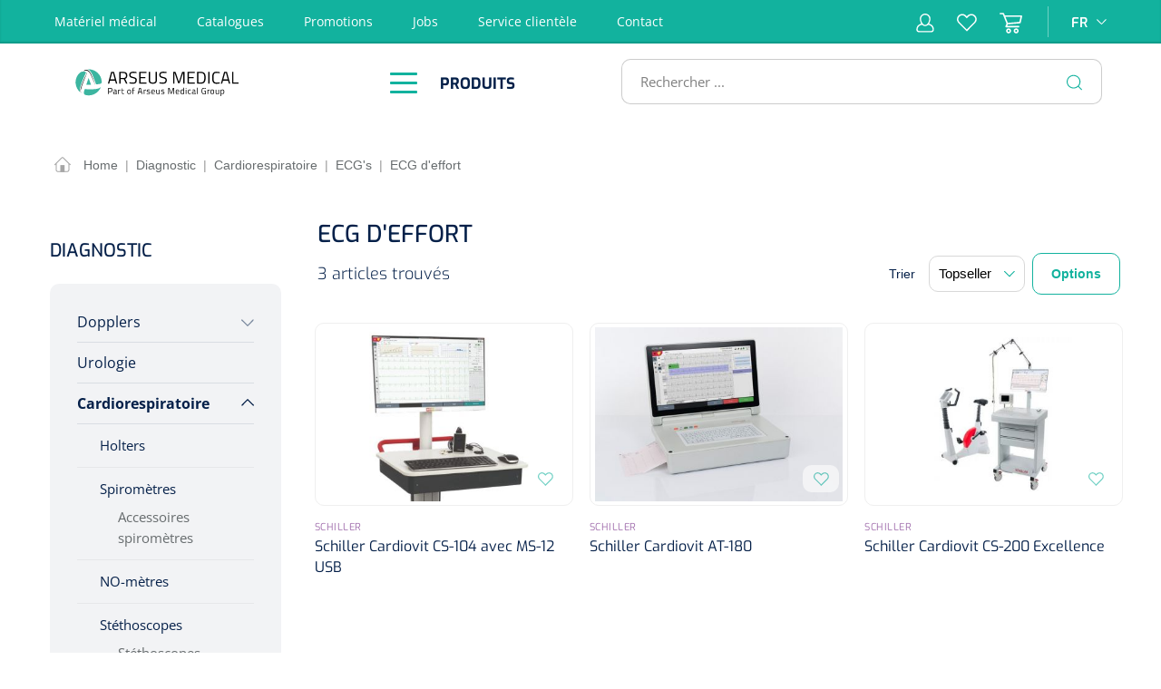

--- FILE ---
content_type: text/css
request_url: https://www.arseus-medical.be/arseus-build/main.d5fb50e4.css
body_size: 136307
content:
@charset "UTF-8";
/*!
 * Bootstrap  v5.3.2 (https://getbootstrap.com/)
 * Copyright 2011-2023 The Bootstrap Authors
 * Licensed under MIT (https://github.com/twbs/bootstrap/blob/main/LICENSE)
 */
/*!
 * Bootstrap  v5.3.2 (https://getbootstrap.com/)
 * Copyright 2011-2023 The Bootstrap Authors
 * Licensed under MIT (https://github.com/twbs/bootstrap/blob/main/LICENSE)
 */:root,[data-bs-theme=light]{--bs-blue:#0d6efd;--bs-indigo:#6610f2;--bs-purple:#6f42c1;--bs-pink:#d63384;--bs-red:#dc3545;--bs-orange:#fd7e14;--bs-yellow:#ffc107;--bs-green:#198754;--bs-teal:#20c997;--bs-cyan:#0dcaf0;--bs-black:#000;--bs-white:#fff;--bs-gray:#798490;--bs-gray-dark:#4a545b;--bs-gray-100:#f9f9f9;--bs-gray-200:#eee;--bs-gray-300:#bcc1c7;--bs-gray-400:#ced4da;--bs-gray-500:#adb5bd;--bs-gray-600:#798490;--bs-gray-700:#495057;--bs-gray-800:#4a545b;--bs-gray-900:#212529;--bs-primary:#90d4d1;--bs-secondary:#12b29e;--bs-success:#12b29e;--bs-info:#12b29e;--bs-warning:#fdb810;--bs-danger:#db0552;--bs-light:#f9f9f9;--bs-dark:#4a545b;--bs-primary-rgb:144,212,209;--bs-secondary-rgb:18,178,158;--bs-success-rgb:18,178,158;--bs-info-rgb:18,178,158;--bs-warning-rgb:253,184,16;--bs-danger-rgb:219,5,82;--bs-light-rgb:249,249,249;--bs-dark-rgb:74,84,91;--bs-primary-text-emphasis:#3a5554;--bs-secondary-text-emphasis:#07473f;--bs-success-text-emphasis:#07473f;--bs-info-text-emphasis:#07473f;--bs-warning-text-emphasis:#654a06;--bs-danger-text-emphasis:#580221;--bs-light-text-emphasis:#495057;--bs-dark-text-emphasis:#495057;--bs-primary-bg-subtle:#e9f6f6;--bs-secondary-bg-subtle:#d0f0ec;--bs-success-bg-subtle:#d0f0ec;--bs-info-bg-subtle:#d0f0ec;--bs-warning-bg-subtle:#fff1cf;--bs-danger-bg-subtle:#f8cddc;--bs-light-bg-subtle:#fcfcfc;--bs-dark-bg-subtle:#ced4da;--bs-primary-border-subtle:#d3eeed;--bs-secondary-border-subtle:#a0e0d8;--bs-success-border-subtle:#a0e0d8;--bs-info-border-subtle:#a0e0d8;--bs-warning-border-subtle:#fee39f;--bs-danger-border-subtle:#f19bba;--bs-light-border-subtle:#eee;--bs-dark-border-subtle:#adb5bd;--bs-white-rgb:255,255,255;--bs-black-rgb:0,0,0;--bs-font-sans-serif:system-ui,-apple-system,"Segoe UI",Roboto,"Helvetica Neue","Noto Sans","Liberation Sans",Arial,sans-serif,"Apple Color Emoji","Segoe UI Emoji","Segoe UI Symbol","Noto Color Emoji";--bs-font-monospace:SFMono-Regular,Menlo,Monaco,Consolas,"Liberation Mono","Courier New",monospace;--bs-gradient:linear-gradient(180deg,hsla(0,0%,100%,.15),hsla(0,0%,100%,0));--bs-body-font-family:"Open Sans",sans-serif;--bs-body-font-size:0.875rem;--bs-body-font-weight:400;--bs-body-line-height:1.5;--bs-body-color:#000;--bs-body-color-rgb:0,0,0;--bs-body-bg:#fff;--bs-body-bg-rgb:255,255,255;--bs-emphasis-color:#000;--bs-emphasis-color-rgb:0,0,0;--bs-secondary-color:rgba(0,0,0,.75);--bs-secondary-color-rgb:0,0,0;--bs-secondary-bg:#eee;--bs-secondary-bg-rgb:238,238,238;--bs-tertiary-color:rgba(0,0,0,.5);--bs-tertiary-color-rgb:0,0,0;--bs-tertiary-bg:#f9f9f9;--bs-tertiary-bg-rgb:249,249,249;--bs-heading-color:#4a545b;--bs-link-color:#90d4d1;--bs-link-color-rgb:144,212,209;--bs-link-decoration:underline;--bs-link-hover-color:#73aaa7;--bs-link-hover-color-rgb:115,170,167;--bs-link-hover-decoration:underline;--bs-code-color:#d63384;--bs-highlight-color:#000;--bs-highlight-bg:#fff3cd;--bs-border-width:1px;--bs-border-style:solid;--bs-border-color:#000;--bs-border-color-translucent:rgba(0,0,0,.175);--bs-border-radius:3px;--bs-border-radius-sm:3px;--bs-border-radius-lg:3px;--bs-border-radius-xl:1rem;--bs-border-radius-xxl:2rem;--bs-border-radius-2xl:var(--bs-border-radius-xxl);--bs-border-radius-pill:50rem;--bs-box-shadow:0 0.5rem 1rem rgba(0,0,0,.15);--bs-box-shadow-sm:0 0.125rem 0.25rem rgba(0,0,0,.075);--bs-box-shadow-lg:0 1rem 3rem rgba(0,0,0,.175);--bs-box-shadow-inset:inset 0 1px 2px rgba(0,0,0,.075);--bs-focus-ring-width:0.25rem;--bs-focus-ring-opacity:0.25;--bs-focus-ring-color:rgba(144,212,209,.25);--bs-form-valid-color:#12b29e;--bs-form-valid-border-color:#12b29e;--bs-form-invalid-color:#db0552;--bs-form-invalid-border-color:#db0552}[data-bs-theme=dark]{color-scheme:dark;--bs-body-color:#bcc1c7;--bs-body-color-rgb:188,193,199;--bs-body-bg:#212529;--bs-body-bg-rgb:33,37,41;--bs-emphasis-color:#fff;--bs-emphasis-color-rgb:255,255,255;--bs-secondary-color:hsla(213,9%,76%,.75);--bs-secondary-color-rgb:188,193,199;--bs-secondary-bg:#4a545b;--bs-secondary-bg-rgb:74,84,91;--bs-tertiary-color:hsla(213,9%,76%,.5);--bs-tertiary-color-rgb:188,193,199;--bs-tertiary-bg:#363d42;--bs-tertiary-bg-rgb:54,61,66;--bs-primary-text-emphasis:#bce5e3;--bs-secondary-text-emphasis:#71d1c5;--bs-success-text-emphasis:#71d1c5;--bs-info-text-emphasis:#71d1c5;--bs-warning-text-emphasis:#fed470;--bs-danger-text-emphasis:#e96997;--bs-light-text-emphasis:#f9f9f9;--bs-dark-text-emphasis:#bcc1c7;--bs-primary-bg-subtle:#1d2a2a;--bs-secondary-bg-subtle:#042420;--bs-success-bg-subtle:#042420;--bs-info-bg-subtle:#042420;--bs-warning-bg-subtle:#332503;--bs-danger-bg-subtle:#2c0110;--bs-light-bg-subtle:#4a545b;--bs-dark-bg-subtle:#252a2e;--bs-primary-border-subtle:#567f7d;--bs-secondary-border-subtle:#0b6b5f;--bs-success-border-subtle:#0b6b5f;--bs-info-border-subtle:#0b6b5f;--bs-warning-border-subtle:#986e0a;--bs-danger-border-subtle:#830331;--bs-light-border-subtle:#495057;--bs-dark-border-subtle:#4a545b;--bs-heading-color:inherit;--bs-link-color:#bce5e3;--bs-link-hover-color:#caeae9;--bs-link-color-rgb:188,229,227;--bs-link-hover-color-rgb:202,234,233;--bs-code-color:#e685b5;--bs-highlight-color:#bcc1c7;--bs-highlight-bg:#664d03;--bs-border-color:#495057;--bs-border-color-translucent:hsla(0,0%,100%,.15);--bs-form-valid-color:#75b798;--bs-form-valid-border-color:#75b798;--bs-form-invalid-color:#ea868f;--bs-form-invalid-border-color:#ea868f}*,:after,:before{box-sizing:border-box}@media (prefers-reduced-motion:no-preference){:root{scroll-behavior:smooth}}body{background-color:var(--bs-body-bg);color:var(--bs-body-color);font-family:var(--bs-body-font-family);font-size:var(--bs-body-font-size);font-weight:var(--bs-body-font-weight);line-height:var(--bs-body-line-height);margin:0;text-align:var(--bs-body-text-align);-webkit-text-size-adjust:100%;-webkit-tap-highlight-color:rgba(0,0,0,0)}hr{border:0;border-top:var(--bs-border-width) solid;color:inherit;margin:1rem 0;opacity:.25}.h1,.h2,.h3,.h4,.h5,.h6,h1,h2,h3,h4,h5,h6{color:var(--bs-heading-color);font-family:Exo,sans-serif;font-weight:500;line-height:1.2;margin-bottom:.5rem;margin-top:0}.h1,h1{font-size:calc(1.35rem + 1.2vw)}@media (min-width:1200px){.h1,h1{font-size:2.25rem}}.h2,h2{font-size:1.25rem}.h3,h3{font-size:calc(1.275rem + .3vw)}@media (min-width:1200px){.h3,h3{font-size:1.5rem}}.h4,h4{font-size:1.25rem}.h5,h5{font-size:1rem}.h6,h6{font-size:.875rem}p{margin-bottom:1rem;margin-top:0}abbr[title]{cursor:help;-webkit-text-decoration:underline dotted;text-decoration:underline dotted;-webkit-text-decoration-skip-ink:none;text-decoration-skip-ink:none}address{font-style:normal;line-height:inherit;margin-bottom:1rem}ol,ul{padding-left:2rem}dl,ol,ul{margin-bottom:1rem;margin-top:0}ol ol,ol ul,ul ol,ul ul{margin-bottom:0}dt{font-weight:700}dd{margin-bottom:.5rem;margin-left:0}blockquote{margin:0 0 1rem}b,strong{font-weight:bolder}.small,small{font-size:.875em}.mark,mark{background-color:var(--bs-highlight-bg);color:var(--bs-highlight-color);padding:.1875em}sub,sup{font-size:.75em;line-height:0;position:relative;vertical-align:baseline}sub{bottom:-.25em}sup{top:-.5em}a{color:rgba(var(--bs-link-color-rgb),var(--bs-link-opacity,1))}a,a:hover{text-decoration:underline}a:hover{--bs-link-color-rgb:var(--bs-link-hover-color-rgb)}a:not([href]):not([class]),a:not([href]):not([class]):hover{color:inherit;text-decoration:none}code,kbd,pre,samp{font-family:var(--bs-font-monospace);font-size:1em}pre{display:block;font-size:.875em;margin-bottom:1rem;margin-top:0;overflow:auto}pre code{color:inherit;font-size:inherit;word-break:normal}code{color:var(--bs-code-color);font-size:.875em;word-wrap:break-word}a>code{color:inherit}kbd{background-color:var(--bs-body-color);border-radius:3px;color:var(--bs-body-bg);font-size:.875em;padding:.1875rem .375rem}kbd kbd{font-size:1em;padding:0}figure{margin:0 0 1rem}img,svg{vertical-align:middle}table{border-collapse:collapse;caption-side:bottom}caption{color:var(--bs-secondary-color);padding-bottom:.5rem;padding-top:.5rem;text-align:left}th{text-align:inherit;text-align:-webkit-match-parent}tbody,td,tfoot,th,thead,tr{border:0 solid;border-color:inherit}label{display:inline-block}button{border-radius:0}button:focus:not(:focus-visible){outline:0}button,input,optgroup,select,textarea{font-family:inherit;font-size:inherit;line-height:inherit;margin:0}button,select{text-transform:none}[role=button]{cursor:pointer}select{word-wrap:normal}select:disabled{opacity:1}[list]:not([type=date]):not([type=datetime-local]):not([type=month]):not([type=week]):not([type=time])::-webkit-calendar-picker-indicator{display:none!important}[type=button],[type=reset],[type=submit],button{-webkit-appearance:button}[type=button]:not(:disabled),[type=reset]:not(:disabled),[type=submit]:not(:disabled),button:not(:disabled){cursor:pointer}::-moz-focus-inner{border-style:none;padding:0}textarea{resize:vertical}fieldset{border:0;margin:0;min-width:0;padding:0}legend{float:left;font-size:calc(1.275rem + .3vw);margin-bottom:.5rem;padding:0;width:100%}@media (min-width:1200px){legend{font-size:1.5rem}}legend{line-height:inherit}legend+*{clear:left}::-webkit-datetime-edit-day-field,::-webkit-datetime-edit-fields-wrapper,::-webkit-datetime-edit-hour-field,::-webkit-datetime-edit-minute,::-webkit-datetime-edit-month-field,::-webkit-datetime-edit-text,::-webkit-datetime-edit-year-field{padding:0}::-webkit-inner-spin-button{height:auto}[type=search]{-webkit-appearance:textfield;outline-offset:-2px}::-webkit-search-decoration{-webkit-appearance:none}::-webkit-color-swatch-wrapper{padding:0}::file-selector-button{-webkit-appearance:button;font:inherit}output{display:inline-block}iframe{border:0}summary{cursor:pointer;display:list-item}progress{vertical-align:baseline}[hidden]{display:none!important}.lead{font-size:1.09375rem;font-weight:300}.display-1{font-size:calc(1.625rem + 4.5vw)}@media (min-width:1200px){.display-1{font-size:5rem}}.display-1{font-weight:300;line-height:1.2}.display-2{font-size:calc(1.575rem + 3.9vw)}@media (min-width:1200px){.display-2{font-size:4.5rem}}.display-2{font-weight:300;line-height:1.2}.display-3{font-size:calc(1.525rem + 3.3vw)}@media (min-width:1200px){.display-3{font-size:4rem}}.display-3{font-weight:300;line-height:1.2}.display-4{font-size:calc(1.475rem + 2.7vw)}@media (min-width:1200px){.display-4{font-size:3.5rem}}.display-4{font-weight:300;line-height:1.2}.display-5{font-size:calc(1.425rem + 2.1vw)}@media (min-width:1200px){.display-5{font-size:3rem}}.display-5{font-weight:300;line-height:1.2}.display-6{font-size:calc(1.375rem + 1.5vw)}@media (min-width:1200px){.display-6{font-size:2.5rem}}.display-6{font-weight:300;line-height:1.2}.list-inline,.list-unstyled{list-style:none;padding-left:0}.list-inline-item{display:inline-block}.list-inline-item:not(:last-child){margin-right:.5rem}.initialism{font-size:.875em;text-transform:uppercase}.blockquote{font-size:1.09375rem;margin-bottom:1rem}.blockquote>:last-child{margin-bottom:0}.blockquote-footer{color:#798490;font-size:.875em;margin-bottom:1rem;margin-top:-1rem}.blockquote-footer:before{content:"— "}.img-fluid,.img-thumbnail{height:auto;max-width:100%}.img-thumbnail{background-color:var(--bs-body-bg);border:var(--bs-border-width) solid var(--bs-border-color);border-radius:var(--bs-border-radius);padding:.25rem}.figure{display:inline-block}.figure-img{line-height:1;margin-bottom:.5rem}.figure-caption{color:var(--bs-secondary-color);font-size:.875em}.cms-section .boxed,.container,.container-fluid,.container-xs{--bs-gutter-x:40px;--bs-gutter-y:0;margin-left:auto;margin-right:auto;padding-left:calc(var(--bs-gutter-x)*.5);padding-right:calc(var(--bs-gutter-x)*.5);width:100%}.cms-section .boxed,.container{max-width:1400px}:root{--bs-breakpoint-xs:0;--bs-breakpoint-sm:576px;--bs-breakpoint-md:768px;--bs-breakpoint-lg:992px;--bs-breakpoint-xl:1200px;--bs-breakpoint-xxl:1400px}.is-act-cartpage .checkout .checkout-container,.is-act-checkoutregisterpage .checkout .checkout-container,.is-act-confirmpage .checkout .checkout-container,.is-act-finishpage .checkout .checkout-container,.is-ctl-accountorder .checkout .checkout-container,.row{--bs-gutter-x:40px;--bs-gutter-y:0;display:flex;flex-wrap:wrap;margin-left:calc(var(--bs-gutter-x)*-.5);margin-right:calc(var(--bs-gutter-x)*-.5);margin-top:calc(var(--bs-gutter-y)*-1)}.is-act-cartpage .checkout .checkout-container>*,.is-act-checkoutregisterpage .checkout .checkout-container>*,.is-act-confirmpage .checkout .checkout-container>*,.is-act-finishpage .checkout .checkout-container>*,.is-ctl-accountorder .checkout .checkout-container>*,.row>*{flex-shrink:0;margin-top:var(--bs-gutter-y);max-width:100%;padding-left:calc(var(--bs-gutter-x)*.5);padding-right:calc(var(--bs-gutter-x)*.5);width:100%}.col,.is-act-confirmpage .checkout .checkout-aside,.is-act-finishpage .checkout .checkout-aside,.is-ctl-accountorder .checkout .checkout-aside{flex:1 0 0%}.row-cols-auto>*{flex:0 0 auto;width:auto}.row-cols-1>*{flex:0 0 auto;width:100%}.row-cols-2>*{flex:0 0 auto;width:50%}.row-cols-3>*{flex:0 0 auto;width:33.33333333%}.row-cols-4>*{flex:0 0 auto;width:25%}.row-cols-5>*{flex:0 0 auto;width:20%}.row-cols-6>*{flex:0 0 auto;width:16.66666667%}.col-auto{flex:0 0 auto;width:auto}.col-1{flex:0 0 auto;width:8.33333333%}.col-2{flex:0 0 auto;width:16.66666667%}.col-3{flex:0 0 auto;width:25%}.col-4{flex:0 0 auto;width:33.33333333%}.col-5{flex:0 0 auto;width:41.66666667%}.col-6{flex:0 0 auto;width:50%}.col-7{flex:0 0 auto;width:58.33333333%}.col-8{flex:0 0 auto;width:66.66666667%}.col-9{flex:0 0 auto;width:75%}.col-10{flex:0 0 auto;width:83.33333333%}.col-11{flex:0 0 auto;width:91.66666667%}.col-12{flex:0 0 auto;width:100%}.offset-1{margin-left:8.33333333%}.offset-2{margin-left:16.66666667%}.offset-3{margin-left:25%}.offset-4{margin-left:33.33333333%}.offset-5{margin-left:41.66666667%}.offset-6{margin-left:50%}.offset-7{margin-left:58.33333333%}.offset-8{margin-left:66.66666667%}.offset-9{margin-left:75%}.offset-10{margin-left:83.33333333%}.offset-11{margin-left:91.66666667%}.g-0,.gx-0{--bs-gutter-x:0}.g-0,.gy-0{--bs-gutter-y:0}.g-1,.gx-1{--bs-gutter-x:0.25rem}.g-1,.gy-1{--bs-gutter-y:0.25rem}.g-2,.gx-2{--bs-gutter-x:0.5rem}.g-2,.gy-2{--bs-gutter-y:0.5rem}.g-3,.gx-3{--bs-gutter-x:1rem}.g-3,.gy-3{--bs-gutter-y:1rem}.g-4,.gx-4{--bs-gutter-x:1.5rem}.g-4,.gy-4{--bs-gutter-y:1.5rem}.g-5,.gx-5{--bs-gutter-x:3rem}.g-5,.gy-5{--bs-gutter-y:3rem}@media (min-width:576px){.col-sm{flex:1 0 0%}.row-cols-sm-auto>*{flex:0 0 auto;width:auto}.row-cols-sm-1>*{flex:0 0 auto;width:100%}.row-cols-sm-2>*{flex:0 0 auto;width:50%}.row-cols-sm-3>*{flex:0 0 auto;width:33.33333333%}.row-cols-sm-4>*{flex:0 0 auto;width:25%}.row-cols-sm-5>*{flex:0 0 auto;width:20%}.row-cols-sm-6>*{flex:0 0 auto;width:16.66666667%}.col-sm-auto{flex:0 0 auto;width:auto}.col-sm-1{flex:0 0 auto;width:8.33333333%}.col-sm-2{flex:0 0 auto;width:16.66666667%}.col-sm-3{flex:0 0 auto;width:25%}.col-sm-4{flex:0 0 auto;width:33.33333333%}.col-sm-5{flex:0 0 auto;width:41.66666667%}.col-sm-6,.is-act-confirmpage .checkout .checkout-additional,.is-ctl-accountorder .checkout .checkout-additional{flex:0 0 auto;width:50%}.col-sm-7,.is-act-finishpage .checkout .checkout-additional,.is-act-finishpage .checkout .checkout-aside{flex:0 0 auto;width:58.33333333%}.col-sm-8{flex:0 0 auto;width:66.66666667%}.col-sm-9{flex:0 0 auto;width:75%}.col-sm-10{flex:0 0 auto;width:83.33333333%}.col-sm-11{flex:0 0 auto;width:91.66666667%}.col-sm-12{flex:0 0 auto;width:100%}.offset-sm-0{margin-left:0}.offset-sm-1{margin-left:8.33333333%}.offset-sm-2{margin-left:16.66666667%}.offset-sm-3{margin-left:25%}.offset-sm-4{margin-left:33.33333333%}.is-act-finishpage .checkout .checkout-aside,.offset-sm-5{margin-left:41.66666667%}.offset-sm-6{margin-left:50%}.offset-sm-7{margin-left:58.33333333%}.offset-sm-8{margin-left:66.66666667%}.offset-sm-9{margin-left:75%}.offset-sm-10{margin-left:83.33333333%}.offset-sm-11{margin-left:91.66666667%}.g-sm-0,.gx-sm-0{--bs-gutter-x:0}.g-sm-0,.gy-sm-0{--bs-gutter-y:0}.g-sm-1,.gx-sm-1{--bs-gutter-x:0.25rem}.g-sm-1,.gy-sm-1{--bs-gutter-y:0.25rem}.g-sm-2,.gx-sm-2{--bs-gutter-x:0.5rem}.g-sm-2,.gy-sm-2{--bs-gutter-y:0.5rem}.g-sm-3,.gx-sm-3{--bs-gutter-x:1rem}.g-sm-3,.gy-sm-3{--bs-gutter-y:1rem}.g-sm-4,.gx-sm-4{--bs-gutter-x:1.5rem}.g-sm-4,.gy-sm-4{--bs-gutter-y:1.5rem}.g-sm-5,.gx-sm-5{--bs-gutter-x:3rem}.g-sm-5,.gy-sm-5{--bs-gutter-y:3rem}}@media (min-width:768px){.col-md{flex:1 0 0%}.row-cols-md-auto>*{flex:0 0 auto;width:auto}.row-cols-md-1>*{flex:0 0 auto;width:100%}.row-cols-md-2>*{flex:0 0 auto;width:50%}.row-cols-md-3>*{flex:0 0 auto;width:33.33333333%}.row-cols-md-4>*{flex:0 0 auto;width:25%}.row-cols-md-5>*{flex:0 0 auto;width:20%}.row-cols-md-6>*{flex:0 0 auto;width:16.66666667%}.col-md-auto{flex:0 0 auto;width:auto}.col-md-1{flex:0 0 auto;width:8.33333333%}.col-md-2{flex:0 0 auto;width:16.66666667%}.col-md-3{flex:0 0 auto;width:25%}.col-md-4,.is-act-checkoutregisterpage .checkout .checkout-aside{flex:0 0 auto;width:33.33333333%}.col-md-5,.is-act-cartpage .checkout .checkout-aside{flex:0 0 auto;width:41.66666667%}.col-md-6,.is-act-confirmpage .checkout .checkout-aside,.is-act-finishpage .checkout .checkout-additional,.is-act-finishpage .checkout .checkout-aside,.is-ctl-accountorder .checkout .checkout-aside{flex:0 0 auto;width:50%}.col-md-7{flex:0 0 auto;width:58.33333333%}.col-md-8{flex:0 0 auto;width:66.66666667%}.col-md-9{flex:0 0 auto;width:75%}.col-md-10{flex:0 0 auto;width:83.33333333%}.col-md-11{flex:0 0 auto;width:91.66666667%}.col-md-12{flex:0 0 auto;width:100%}.offset-md-0{margin-left:0}.offset-md-1{margin-left:8.33333333%}.offset-md-2{margin-left:16.66666667%}.offset-md-3{margin-left:25%}.offset-md-4{margin-left:33.33333333%}.offset-md-5{margin-left:41.66666667%}.is-act-confirmpage .checkout .checkout-aside,.is-act-finishpage .checkout .checkout-aside,.is-ctl-accountorder .checkout .checkout-aside,.offset-md-6{margin-left:50%}.is-act-cartpage .checkout .checkout-aside,.offset-md-7{margin-left:58.33333333%}.offset-md-8{margin-left:66.66666667%}.offset-md-9{margin-left:75%}.offset-md-10{margin-left:83.33333333%}.offset-md-11{margin-left:91.66666667%}.g-md-0,.gx-md-0{--bs-gutter-x:0}.g-md-0,.gy-md-0{--bs-gutter-y:0}.g-md-1,.gx-md-1{--bs-gutter-x:0.25rem}.g-md-1,.gy-md-1{--bs-gutter-y:0.25rem}.g-md-2,.gx-md-2{--bs-gutter-x:0.5rem}.g-md-2,.gy-md-2{--bs-gutter-y:0.5rem}.g-md-3,.gx-md-3{--bs-gutter-x:1rem}.g-md-3,.gy-md-3{--bs-gutter-y:1rem}.g-md-4,.gx-md-4{--bs-gutter-x:1.5rem}.g-md-4,.gy-md-4{--bs-gutter-y:1.5rem}.g-md-5,.gx-md-5{--bs-gutter-x:3rem}.g-md-5,.gy-md-5{--bs-gutter-y:3rem}}@media (min-width:992px){.col-lg{flex:1 0 0%}.row-cols-lg-auto>*{flex:0 0 auto;width:auto}.row-cols-lg-1>*{flex:0 0 auto;width:100%}.row-cols-lg-2>*{flex:0 0 auto;width:50%}.row-cols-lg-3>*{flex:0 0 auto;width:33.33333333%}.row-cols-lg-4>*{flex:0 0 auto;width:25%}.row-cols-lg-5>*{flex:0 0 auto;width:20%}.row-cols-lg-6>*{flex:0 0 auto;width:16.66666667%}.col-lg-auto{flex:0 0 auto;width:auto}.col-lg-1{flex:0 0 auto;width:8.33333333%}.col-lg-2{flex:0 0 auto;width:16.66666667%}.col-lg-3{flex:0 0 auto;width:25%}.col-lg-4,.is-act-cartpage .checkout .checkout-aside,.is-act-confirmpage .checkout .checkout-additional,.is-act-confirmpage .checkout .checkout-aside,.is-act-finishpage .checkout .checkout-additional,.is-act-finishpage .checkout .checkout-aside,.is-ctl-accountorder .checkout .checkout-additional,.is-ctl-accountorder .checkout .checkout-aside{flex:0 0 auto;width:33.33333333%}.col-lg-5{flex:0 0 auto;width:41.66666667%}.col-lg-6{flex:0 0 auto;width:50%}.col-lg-7{flex:0 0 auto;width:58.33333333%}.col-lg-8,.is-act-cartpage .checkout .checkout-main,.is-act-checkoutregisterpage .checkout .checkout-main,.is-act-confirmpage .checkout .checkout-main,.is-act-finishpage .checkout .checkout-main,.is-ctl-accountorder .checkout .checkout-main{flex:0 0 auto;width:66.66666667%}.col-lg-9{flex:0 0 auto;width:75%}.col-lg-10{flex:0 0 auto;width:83.33333333%}.col-lg-11{flex:0 0 auto;width:91.66666667%}.col-lg-12{flex:0 0 auto;width:100%}.is-act-cartpage .checkout .checkout-aside,.offset-lg-0{margin-left:0}.offset-lg-1{margin-left:8.33333333%}.is-act-confirmpage .checkout .checkout-additional,.is-act-confirmpage .checkout .checkout-main,.is-act-finishpage .checkout .checkout-additional,.is-act-finishpage .checkout .checkout-main,.is-ctl-accountorder .checkout .checkout-additional,.is-ctl-accountorder .checkout .checkout-main,.offset-lg-2{margin-left:16.66666667%}.offset-lg-3{margin-left:25%}.offset-lg-4{margin-left:33.33333333%}.offset-lg-5{margin-left:41.66666667%}.offset-lg-6{margin-left:50%}.offset-lg-7{margin-left:58.33333333%}.offset-lg-8{margin-left:66.66666667%}.offset-lg-9{margin-left:75%}.offset-lg-10{margin-left:83.33333333%}.offset-lg-11{margin-left:91.66666667%}.g-lg-0,.gx-lg-0{--bs-gutter-x:0}.g-lg-0,.gy-lg-0{--bs-gutter-y:0}.g-lg-1,.gx-lg-1{--bs-gutter-x:0.25rem}.g-lg-1,.gy-lg-1{--bs-gutter-y:0.25rem}.g-lg-2,.gx-lg-2{--bs-gutter-x:0.5rem}.g-lg-2,.gy-lg-2{--bs-gutter-y:0.5rem}.g-lg-3,.gx-lg-3{--bs-gutter-x:1rem}.g-lg-3,.gy-lg-3{--bs-gutter-y:1rem}.g-lg-4,.gx-lg-4{--bs-gutter-x:1.5rem}.g-lg-4,.gy-lg-4{--bs-gutter-y:1.5rem}.g-lg-5,.gx-lg-5{--bs-gutter-x:3rem}.g-lg-5,.gy-lg-5{--bs-gutter-y:3rem}}@media (min-width:1200px){.col-xl{flex:1 0 0%}.row-cols-xl-auto>*{flex:0 0 auto;width:auto}.row-cols-xl-1>*{flex:0 0 auto;width:100%}.row-cols-xl-2>*{flex:0 0 auto;width:50%}.row-cols-xl-3>*{flex:0 0 auto;width:33.33333333%}.row-cols-xl-4>*{flex:0 0 auto;width:25%}.row-cols-xl-5>*{flex:0 0 auto;width:20%}.row-cols-xl-6>*{flex:0 0 auto;width:16.66666667%}.col-xl-auto{flex:0 0 auto;width:auto}.col-xl-1{flex:0 0 auto;width:8.33333333%}.col-xl-2{flex:0 0 auto;width:16.66666667%}.col-xl-3{flex:0 0 auto;width:25%}.col-xl-4,.is-act-cartpage .checkout .checkout-aside{flex:0 0 auto;width:33.33333333%}.col-xl-5{flex:0 0 auto;width:41.66666667%}.col-xl-6{flex:0 0 auto;width:50%}.col-xl-7{flex:0 0 auto;width:58.33333333%}.col-xl-8{flex:0 0 auto;width:66.66666667%}.col-xl-9{flex:0 0 auto;width:75%}.col-xl-10{flex:0 0 auto;width:83.33333333%}.col-xl-11{flex:0 0 auto;width:91.66666667%}.col-xl-12{flex:0 0 auto;width:100%}.offset-xl-0{margin-left:0}.offset-xl-1{margin-left:8.33333333%}.offset-xl-2{margin-left:16.66666667%}.offset-xl-3{margin-left:25%}.offset-xl-4{margin-left:33.33333333%}.offset-xl-5{margin-left:41.66666667%}.offset-xl-6{margin-left:50%}.offset-xl-7{margin-left:58.33333333%}.offset-xl-8{margin-left:66.66666667%}.offset-xl-9{margin-left:75%}.offset-xl-10{margin-left:83.33333333%}.offset-xl-11{margin-left:91.66666667%}.g-xl-0,.gx-xl-0{--bs-gutter-x:0}.g-xl-0,.gy-xl-0{--bs-gutter-y:0}.g-xl-1,.gx-xl-1{--bs-gutter-x:0.25rem}.g-xl-1,.gy-xl-1{--bs-gutter-y:0.25rem}.g-xl-2,.gx-xl-2{--bs-gutter-x:0.5rem}.g-xl-2,.gy-xl-2{--bs-gutter-y:0.5rem}.g-xl-3,.gx-xl-3{--bs-gutter-x:1rem}.g-xl-3,.gy-xl-3{--bs-gutter-y:1rem}.g-xl-4,.gx-xl-4{--bs-gutter-x:1.5rem}.g-xl-4,.gy-xl-4{--bs-gutter-y:1.5rem}.g-xl-5,.gx-xl-5{--bs-gutter-x:3rem}.g-xl-5,.gy-xl-5{--bs-gutter-y:3rem}}@media (min-width:1400px){.col-xxl{flex:1 0 0%}.row-cols-xxl-auto>*{flex:0 0 auto;width:auto}.row-cols-xxl-1>*{flex:0 0 auto;width:100%}.row-cols-xxl-2>*{flex:0 0 auto;width:50%}.row-cols-xxl-3>*{flex:0 0 auto;width:33.33333333%}.row-cols-xxl-4>*{flex:0 0 auto;width:25%}.row-cols-xxl-5>*{flex:0 0 auto;width:20%}.row-cols-xxl-6>*{flex:0 0 auto;width:16.66666667%}.col-xxl-auto{flex:0 0 auto;width:auto}.col-xxl-1{flex:0 0 auto;width:8.33333333%}.col-xxl-2{flex:0 0 auto;width:16.66666667%}.col-xxl-3{flex:0 0 auto;width:25%}.col-xxl-4{flex:0 0 auto;width:33.33333333%}.col-xxl-5{flex:0 0 auto;width:41.66666667%}.col-xxl-6{flex:0 0 auto;width:50%}.col-xxl-7{flex:0 0 auto;width:58.33333333%}.col-xxl-8{flex:0 0 auto;width:66.66666667%}.col-xxl-9{flex:0 0 auto;width:75%}.col-xxl-10{flex:0 0 auto;width:83.33333333%}.col-xxl-11{flex:0 0 auto;width:91.66666667%}.col-xxl-12{flex:0 0 auto;width:100%}.offset-xxl-0{margin-left:0}.offset-xxl-1{margin-left:8.33333333%}.offset-xxl-2{margin-left:16.66666667%}.offset-xxl-3{margin-left:25%}.offset-xxl-4{margin-left:33.33333333%}.offset-xxl-5{margin-left:41.66666667%}.offset-xxl-6{margin-left:50%}.offset-xxl-7{margin-left:58.33333333%}.offset-xxl-8{margin-left:66.66666667%}.offset-xxl-9{margin-left:75%}.offset-xxl-10{margin-left:83.33333333%}.offset-xxl-11{margin-left:91.66666667%}.g-xxl-0,.gx-xxl-0{--bs-gutter-x:0}.g-xxl-0,.gy-xxl-0{--bs-gutter-y:0}.g-xxl-1,.gx-xxl-1{--bs-gutter-x:0.25rem}.g-xxl-1,.gy-xxl-1{--bs-gutter-y:0.25rem}.g-xxl-2,.gx-xxl-2{--bs-gutter-x:0.5rem}.g-xxl-2,.gy-xxl-2{--bs-gutter-y:0.5rem}.g-xxl-3,.gx-xxl-3{--bs-gutter-x:1rem}.g-xxl-3,.gy-xxl-3{--bs-gutter-y:1rem}.g-xxl-4,.gx-xxl-4{--bs-gutter-x:1.5rem}.g-xxl-4,.gy-xxl-4{--bs-gutter-y:1.5rem}.g-xxl-5,.gx-xxl-5{--bs-gutter-x:3rem}.g-xxl-5,.gy-xxl-5{--bs-gutter-y:3rem}}.table{--bs-table-color-type:initial;--bs-table-bg-type:initial;--bs-table-color-state:initial;--bs-table-bg-state:initial;--bs-table-color:var(--bs-emphasis-color);--bs-table-bg:var(--bs-body-bg);--bs-table-border-color:var(--bs-border-color);--bs-table-accent-bg:#f9f9f9;--bs-table-striped-color:var(--bs-emphasis-color);--bs-table-striped-bg:rgba(var(--bs-emphasis-color-rgb),0.05);--bs-table-active-color:var(--bs-emphasis-color);--bs-table-active-bg:rgba(var(--bs-emphasis-color-rgb),0.1);--bs-table-hover-color:var(--bs-emphasis-color);--bs-table-hover-bg:rgba(var(--bs-emphasis-color-rgb),0.075);border-color:var(--bs-table-border-color);margin-bottom:1rem;vertical-align:top;width:100%}.table>:not(caption)>*>*{background-color:var(--bs-table-bg);border-bottom-width:var(--bs-border-width);box-shadow:inset 0 0 0 9999px var(--bs-table-bg-state,var(--bs-table-bg-type,var(--bs-table-accent-bg)));color:var(--bs-table-color-state,var(--bs-table-color-type,var(--bs-table-color)));padding:.5rem}.table>tbody{vertical-align:inherit}.table>thead{vertical-align:bottom}.table-group-divider{border-top:calc(var(--bs-border-width)*2) solid}.caption-top{caption-side:top}.table-sm>:not(caption)>*>*{padding:.25rem}.table-bordered>:not(caption)>*{border-width:var(--bs-border-width) 0}.table-bordered>:not(caption)>*>*{border-width:0 var(--bs-border-width)}.table-borderless>:not(caption)>*>*{border-bottom-width:0}.table-borderless>:not(:first-child){border-top-width:0}.table-striped-columns>:not(caption)>tr>:nth-child(2n),.table-striped>tbody>tr:nth-of-type(odd)>*{--bs-table-color-type:var(--bs-table-striped-color);--bs-table-bg-type:var(--bs-table-striped-bg)}.table-active{--bs-table-color-state:var(--bs-table-active-color);--bs-table-bg-state:var(--bs-table-active-bg)}.table-hover>tbody>tr:hover>*{--bs-table-color-state:var(--bs-table-hover-color);--bs-table-bg-state:var(--bs-table-hover-bg)}.table-primary{--bs-table-color:#000;--bs-table-bg:#e9f6f6;--bs-table-border-color:#bac5c5;--bs-table-striped-bg:#ddeaea;--bs-table-striped-color:#000;--bs-table-active-bg:#d2dedd;--bs-table-active-color:#000;--bs-table-hover-bg:#d7e4e3;--bs-table-hover-color:#000;border-color:var(--bs-table-border-color);color:var(--bs-table-color)}.table-info,.table-secondary,.table-success{--bs-table-color:#000;--bs-table-bg:#d0f0ec;--bs-table-border-color:#a6c0bc;--bs-table-striped-bg:#c5e4e0;--bs-table-striped-color:#000;--bs-table-active-bg:#bbd8d4;--bs-table-active-color:#000;--bs-table-hover-bg:#c0deda;--bs-table-hover-color:#000}.table-info,.table-secondary,.table-success,.table-warning{border-color:var(--bs-table-border-color);color:var(--bs-table-color)}.table-warning{--bs-table-color:#000;--bs-table-bg:#fff1cf;--bs-table-border-color:#ccc1a6;--bs-table-striped-bg:#f2e5c5;--bs-table-striped-color:#000;--bs-table-active-bg:#e5d9ba;--bs-table-active-color:#000;--bs-table-hover-bg:#ecdfc0;--bs-table-hover-color:#000}.table-danger{--bs-table-color:#000;--bs-table-bg:#f8cddc;--bs-table-border-color:#c6a4b0;--bs-table-striped-bg:#ebc3d1;--bs-table-striped-color:#000;--bs-table-active-bg:#dfb9c6;--bs-table-active-color:#000;--bs-table-hover-bg:#e5becc;--bs-table-hover-color:#000}.table-danger,.table-light{border-color:var(--bs-table-border-color);color:var(--bs-table-color)}.table-light{--bs-table-color:#000;--bs-table-bg:#f9f9f9;--bs-table-border-color:#c7c7c7;--bs-table-striped-bg:#ededed;--bs-table-striped-color:#000;--bs-table-active-bg:#e0e0e0;--bs-table-active-color:#000;--bs-table-hover-bg:#e6e6e6;--bs-table-hover-color:#000}.table-dark{--bs-table-color:#fff;--bs-table-bg:#4a545b;--bs-table-border-color:#6e767c;--bs-table-striped-bg:#535d63;--bs-table-striped-color:#fff;--bs-table-active-bg:#5c656b;--bs-table-active-color:#fff;--bs-table-hover-bg:#586167;--bs-table-hover-color:#fff;border-color:var(--bs-table-border-color);color:var(--bs-table-color)}.table-responsive{overflow-x:auto;-webkit-overflow-scrolling:touch}@media (max-width:575.98px){.table-responsive-sm{overflow-x:auto;-webkit-overflow-scrolling:touch}}@media (max-width:767.98px){.table-responsive-md{overflow-x:auto;-webkit-overflow-scrolling:touch}}@media (max-width:991.98px){.table-responsive-lg{overflow-x:auto;-webkit-overflow-scrolling:touch}}@media (max-width:1199.98px){.table-responsive-xl{overflow-x:auto;-webkit-overflow-scrolling:touch}}@media (max-width:1399.98px){.table-responsive-xxl{overflow-x:auto;-webkit-overflow-scrolling:touch}}.form-label{margin-bottom:.5rem}.col-form-label{font-size:inherit;line-height:1.5;margin-bottom:0;padding-bottom:calc(.5625rem + var(--bs-border-width));padding-top:calc(.5625rem + var(--bs-border-width))}.col-form-label-lg{font-size:1rem;padding-bottom:calc(.5rem + var(--bs-border-width));padding-top:calc(.5rem + var(--bs-border-width))}.col-form-label-sm{font-size:.75rem;padding-bottom:calc(.25rem + var(--bs-border-width));padding-top:calc(.25rem + var(--bs-border-width))}.form-text{color:var(--bs-secondary-color);font-size:.875em;margin-top:.25rem}.form-control{-webkit-appearance:none;-moz-appearance:none;appearance:none;background-clip:padding-box;background-color:var(--bs-body-bg);border:var(--bs-border-width) solid #000;border-radius:var(--bs-border-radius);color:#000;display:block;font-size:.875rem;font-weight:400;line-height:1.5;padding:.5625rem;transition:border-color .15s ease-in-out,box-shadow .15s ease-in-out;width:100%}@media (prefers-reduced-motion:reduce){.form-control{transition:none}}.form-control[type=file]{overflow:hidden}.form-control[type=file]:not(:disabled):not([readonly]){cursor:pointer}.form-control:focus{background-color:var(--bs-body-bg);border-color:#90d4d1;box-shadow:0 0 0 .25rem rgba(144,212,209,.25);color:#000;outline:0}.form-control::-webkit-date-and-time-value{height:1.5em;margin:0;min-width:85px}.form-control::-webkit-datetime-edit{display:block;padding:0}.form-control::-moz-placeholder{color:#c3c3c3;opacity:1}.form-control::placeholder{color:#c3c3c3;opacity:1}.form-control:disabled{background-color:var(--bs-secondary-bg);opacity:1}.form-control::file-selector-button{background-color:var(--bs-tertiary-bg);border:0 solid;border-color:inherit;border-inline-end-width:var(--bs-border-width);border-radius:0;color:#000;margin:-.5625rem;margin-inline-end:.5625rem;padding:.5625rem;pointer-events:none;transition:color .15s ease-in-out,background-color .15s ease-in-out,border-color .15s ease-in-out,box-shadow .15s ease-in-out}@media (prefers-reduced-motion:reduce){.form-control::file-selector-button{transition:none}}.form-control:hover:not(:disabled):not([readonly])::file-selector-button{background-color:var(--bs-secondary-bg)}.form-control-plaintext{background-color:transparent;border:solid transparent;border-width:var(--bs-border-width) 0;color:var(--bs-body-color);display:block;line-height:1.5;margin-bottom:0;padding:.5625rem 0;width:100%}.form-control-plaintext:focus{outline:0}.form-control-plaintext.form-control-lg,.form-control-plaintext.form-control-sm{padding-left:0;padding-right:0}.form-control-sm{border-radius:var(--bs-border-radius-sm);font-size:.75rem;min-height:calc(1.5em + .5rem + var(--bs-border-width)*2);padding:.25rem .5rem}.form-control-sm::file-selector-button{margin:-.25rem -.5rem;margin-inline-end:.5rem;padding:.25rem .5rem}.form-control-lg{border-radius:var(--bs-border-radius-lg);font-size:1rem;min-height:calc(1.5em + 1rem + var(--bs-border-width)*2);padding:.5rem 1rem}.form-control-lg::file-selector-button{margin:-.5rem -1rem;margin-inline-end:1rem;padding:.5rem 1rem}textarea.form-control{min-height:calc(1.5em + 1.125rem + var(--bs-border-width)*2)}textarea.form-control-sm{min-height:calc(1.5em + .5rem + var(--bs-border-width)*2)}textarea.form-control-lg{min-height:calc(1.5em + 1rem + var(--bs-border-width)*2)}.form-control-color{height:calc(1.5em + 1.125rem + var(--bs-border-width)*2);padding:.5625rem;width:3rem}.form-control-color:not(:disabled):not([readonly]){cursor:pointer}.form-control-color::-moz-color-swatch{border:0!important;border-radius:var(--bs-border-radius)}.form-control-color::-webkit-color-swatch{border:0!important;border-radius:var(--bs-border-radius)}.form-control-color.form-control-sm{height:calc(1.5em + .5rem + var(--bs-border-width)*2)}.form-control-color.form-control-lg{height:calc(1.5em + 1rem + var(--bs-border-width)*2)}.form-select{--bs-form-select-bg-img:url("data:image/svg+xml;charset=utf-8,%3Csvg xmlns='http://www.w3.org/2000/svg' viewBox='0 0 16 16'%3E%3Cpath fill='none' stroke='%23000' stroke-linecap='round' stroke-linejoin='round' stroke-width='2' d='m2 5 6 6 6-6'/%3E%3C/svg%3E");-webkit-appearance:none;-moz-appearance:none;appearance:none;background-color:var(--bs-body-bg);background-image:var(--bs-form-select-bg-img),var(--bs-form-select-bg-icon,none);background-position:right .5625rem center;background-repeat:no-repeat;background-size:16px 12px;border:var(--bs-border-width) solid #000;border-radius:var(--bs-border-radius);color:#000;display:block;font-size:.875rem;font-weight:400;line-height:1.5;padding:.5625rem 1.6875rem .5625rem .5625rem;transition:border-color .15s ease-in-out,box-shadow .15s ease-in-out;width:100%}@media (prefers-reduced-motion:reduce){.form-select{transition:none}}.form-select:focus{border-color:#90d4d1;box-shadow:0 0 0 .25rem rgba(144,212,209,.25);outline:0}.form-select[multiple],.form-select[size]:not([size="1"]){background-image:none;padding-right:.5625rem}.form-select:disabled{background-color:var(--bs-secondary-bg)}.form-select:-moz-focusring{color:transparent;text-shadow:0 0 0 #000}.form-select-sm{border-radius:var(--bs-border-radius-sm);font-size:.75rem;padding-bottom:.25rem;padding-left:.5rem;padding-top:.25rem}.form-select-lg{border-radius:var(--bs-border-radius-lg);font-size:1rem;padding-bottom:.5rem;padding-left:1rem;padding-top:.5rem}[data-bs-theme=dark] .form-select{--bs-form-select-bg-img:url("data:image/svg+xml;charset=utf-8,%3Csvg xmlns='http://www.w3.org/2000/svg' viewBox='0 0 16 16'%3E%3Cpath fill='none' stroke='%23bcc1c7' stroke-linecap='round' stroke-linejoin='round' stroke-width='2' d='m2 5 6 6 6-6'/%3E%3C/svg%3E")}.form-check{display:block;margin-bottom:.125rem;min-height:1.3125rem;padding-left:1.5em}.form-check .form-check-input{float:left;margin-left:-1.5em}.form-check-reverse{padding-left:0;padding-right:1.5em;text-align:right}.form-check-reverse .form-check-input{float:right;margin-left:0;margin-right:-1.5em}.form-check-input{--bs-form-check-bg:var(--bs-body-bg);-webkit-appearance:none;-moz-appearance:none;appearance:none;background-color:var(--bs-form-check-bg);background-image:var(--bs-form-check-bg-image);background-position:50%;background-repeat:no-repeat;background-size:contain;border:var(--bs-border-width) solid var(--bs-border-color);flex-shrink:0;height:1em;margin-top:.25em;-webkit-print-color-adjust:exact;print-color-adjust:exact;vertical-align:top;width:1em}.form-check-input[type=checkbox]{border-radius:.25em}.form-check-input[type=radio]{border-radius:50%}.form-check-input:active{filter:brightness(90%)}.form-check-input:focus{border-color:#90d4d1;box-shadow:0 0 0 .25rem rgba(144,212,209,.25);outline:0}.form-check-input:checked{background-color:#90d4d1;border-color:#90d4d1}.form-check-input:checked[type=checkbox]{--bs-form-check-bg-image:url("data:image/svg+xml;charset=utf-8,%3Csvg xmlns='http://www.w3.org/2000/svg' viewBox='0 0 20 20'%3E%3Cpath fill='none' stroke='%23fff' stroke-linecap='round' stroke-linejoin='round' stroke-width='3' d='m6 10 3 3 6-6'/%3E%3C/svg%3E")}.form-check-input:checked[type=radio]{--bs-form-check-bg-image:url("data:image/svg+xml;charset=utf-8,%3Csvg xmlns='http://www.w3.org/2000/svg' viewBox='-4 -4 8 8'%3E%3Ccircle r='2' fill='%23fff'/%3E%3C/svg%3E")}.form-check-input[type=checkbox]:indeterminate{background-color:#90d4d1;border-color:#90d4d1;--bs-form-check-bg-image:url("data:image/svg+xml;charset=utf-8,%3Csvg xmlns='http://www.w3.org/2000/svg' viewBox='0 0 20 20'%3E%3Cpath fill='none' stroke='%23fff' stroke-linecap='round' stroke-linejoin='round' stroke-width='3' d='M6 10h8'/%3E%3C/svg%3E")}.form-check-input:disabled{filter:none;opacity:.5;pointer-events:none}.form-check-input:disabled~.form-check-label,.form-check-input[disabled]~.form-check-label{cursor:default;opacity:.5}.form-switch{padding-left:2.5em}.form-switch .form-check-input{--bs-form-switch-bg:url("data:image/svg+xml;charset=utf-8,%3Csvg xmlns='http://www.w3.org/2000/svg' viewBox='-4 -4 8 8'%3E%3Ccircle r='3' fill='rgba(0, 0, 0, 0.25)'/%3E%3C/svg%3E");background-image:var(--bs-form-switch-bg);background-position:0;border-radius:.5rem;margin-left:-2.5em;transition:background-position .15s ease-in-out;width:2em}@media (prefers-reduced-motion:reduce){.form-switch .form-check-input{transition:none}}.form-switch .form-check-input:focus{--bs-form-switch-bg:url("data:image/svg+xml;charset=utf-8,%3Csvg xmlns='http://www.w3.org/2000/svg' viewBox='-4 -4 8 8'%3E%3Ccircle r='3' fill='%2390D4D1'/%3E%3C/svg%3E")}.form-switch .form-check-input:checked{background-position:100%;--bs-form-switch-bg:url("data:image/svg+xml;charset=utf-8,%3Csvg xmlns='http://www.w3.org/2000/svg' viewBox='-4 -4 8 8'%3E%3Ccircle r='3' fill='%23fff'/%3E%3C/svg%3E")}.form-switch.form-check-reverse{padding-left:0;padding-right:2.5em}.form-switch.form-check-reverse .form-check-input{margin-left:0;margin-right:-2.5em}.form-check-inline{display:inline-block;margin-right:1rem}.btn-check{position:absolute;clip:rect(0,0,0,0);pointer-events:none}.btn-check:disabled+.btn,.btn-check[disabled]+.btn{filter:none;opacity:.65;pointer-events:none}[data-bs-theme=dark] .form-switch .form-check-input:not(:checked):not(:focus){--bs-form-switch-bg:url("data:image/svg+xml;charset=utf-8,%3Csvg xmlns='http://www.w3.org/2000/svg' viewBox='-4 -4 8 8'%3E%3Ccircle r='3' fill='rgba(255, 255, 255, 0.25)'/%3E%3C/svg%3E")}.form-range{-webkit-appearance:none;-moz-appearance:none;appearance:none;background-color:transparent;height:1.5rem;padding:0;width:100%}.form-range:focus{outline:0}.form-range:focus::-webkit-slider-thumb{box-shadow:0 0 0 1px #fff,0 0 0 .25rem rgba(144,212,209,.25)}.form-range:focus::-moz-range-thumb{box-shadow:0 0 0 1px #fff,0 0 0 .25rem rgba(144,212,209,.25)}.form-range::-moz-focus-outer{border:0}.form-range::-webkit-slider-thumb{-webkit-appearance:none;appearance:none;background-color:#90d4d1;border:0;border-radius:1rem;height:1rem;margin-top:-.25rem;-webkit-transition:background-color .15s ease-in-out,border-color .15s ease-in-out,box-shadow .15s ease-in-out;transition:background-color .15s ease-in-out,border-color .15s ease-in-out,box-shadow .15s ease-in-out;width:1rem}@media (prefers-reduced-motion:reduce){.form-range::-webkit-slider-thumb{-webkit-transition:none;transition:none}}.form-range::-webkit-slider-thumb:active{background-color:#def2f1}.form-range::-webkit-slider-runnable-track{background-color:var(--bs-secondary-bg);border-color:transparent;border-radius:1rem;color:transparent;cursor:pointer;height:.5rem;width:100%}.form-range::-moz-range-thumb{-moz-appearance:none;appearance:none;background-color:#90d4d1;border:0;border-radius:1rem;height:1rem;-moz-transition:background-color .15s ease-in-out,border-color .15s ease-in-out,box-shadow .15s ease-in-out;transition:background-color .15s ease-in-out,border-color .15s ease-in-out,box-shadow .15s ease-in-out;width:1rem}@media (prefers-reduced-motion:reduce){.form-range::-moz-range-thumb{-moz-transition:none;transition:none}}.form-range::-moz-range-thumb:active{background-color:#def2f1}.form-range::-moz-range-track{background-color:var(--bs-secondary-bg);border-color:transparent;border-radius:1rem;color:transparent;cursor:pointer;height:.5rem;width:100%}.form-range:disabled{pointer-events:none}.form-range:disabled::-webkit-slider-thumb{background-color:var(--bs-secondary-color)}.form-range:disabled::-moz-range-thumb{background-color:var(--bs-secondary-color)}.form-floating{position:relative}.form-floating>.form-control,.form-floating>.form-control-plaintext,.form-floating>.form-select{height:calc(3.5rem + var(--bs-border-width)*2);line-height:1.25;min-height:calc(3.5rem + var(--bs-border-width)*2)}.form-floating>label{border:var(--bs-border-width) solid transparent;height:100%;left:0;overflow:hidden;padding:1rem .5625rem;pointer-events:none;position:absolute;text-align:start;text-overflow:ellipsis;top:0;transform-origin:0 0;transition:opacity .1s ease-in-out,transform .1s ease-in-out;white-space:nowrap;z-index:2}@media (prefers-reduced-motion:reduce){.form-floating>label{transition:none}}.form-floating>.form-control,.form-floating>.form-control-plaintext{padding:1rem .5625rem}.form-floating>.form-control-plaintext::-moz-placeholder,.form-floating>.form-control::-moz-placeholder{color:transparent}.form-floating>.form-control-plaintext::placeholder,.form-floating>.form-control::placeholder{color:transparent}.form-floating>.form-control-plaintext:not(:-moz-placeholder),.form-floating>.form-control:not(:-moz-placeholder){padding-bottom:.625rem;padding-top:1.625rem}.form-floating>.form-control-plaintext:focus,.form-floating>.form-control-plaintext:not(:placeholder-shown),.form-floating>.form-control:focus,.form-floating>.form-control:not(:placeholder-shown){padding-bottom:.625rem;padding-top:1.625rem}.form-floating>.form-control-plaintext:-webkit-autofill,.form-floating>.form-control:-webkit-autofill{padding-bottom:.625rem;padding-top:1.625rem}.form-floating>.form-select{padding-bottom:.625rem;padding-top:1.625rem}.form-floating>.form-control:not(:-moz-placeholder)~label{color:rgba(var(--bs-body-color-rgb),.65);transform:scale(.85) translateY(-.5rem) translateX(.15rem)}.form-floating>.form-control-plaintext~label,.form-floating>.form-control:focus~label,.form-floating>.form-control:not(:placeholder-shown)~label,.form-floating>.form-select~label{color:rgba(var(--bs-body-color-rgb),.65);transform:scale(.85) translateY(-.5rem) translateX(.15rem)}.form-floating>.form-control:not(:-moz-placeholder)~label:after{background-color:var(--bs-body-bg);border-radius:var(--bs-border-radius);content:"";height:1.5em;inset:1rem .28125rem;position:absolute;z-index:-1}.form-floating>.form-control-plaintext~label:after,.form-floating>.form-control:focus~label:after,.form-floating>.form-control:not(:placeholder-shown)~label:after,.form-floating>.form-select~label:after{background-color:var(--bs-body-bg);border-radius:var(--bs-border-radius);content:"";height:1.5em;inset:1rem .28125rem;position:absolute;z-index:-1}.form-floating>.form-control:-webkit-autofill~label{color:rgba(var(--bs-body-color-rgb),.65);transform:scale(.85) translateY(-.5rem) translateX(.15rem)}.form-floating>.form-control-plaintext~label{border-width:var(--bs-border-width) 0}.form-floating>.form-control:disabled~label,.form-floating>:disabled~label{color:#798490}.form-floating>.form-control:disabled~label:after,.form-floating>:disabled~label:after{background-color:var(--bs-secondary-bg)}.input-group{align-items:stretch;display:flex;flex-wrap:wrap;position:relative;width:100%}.input-group>.form-control,.input-group>.form-floating,.input-group>.form-select{flex:1 1 auto;min-width:0;position:relative;width:1%}.input-group>.form-control:focus,.input-group>.form-floating:focus-within,.input-group>.form-select:focus{z-index:5}.input-group .btn{position:relative;z-index:2}.input-group .btn:focus{z-index:5}.input-group-text{align-items:center;background-color:var(--bs-tertiary-bg);border:var(--bs-border-width) solid #000;border-radius:var(--bs-border-radius);color:#000;display:flex;font-size:.875rem;font-weight:400;line-height:1.5;padding:.5625rem;text-align:center;white-space:nowrap}.input-group-lg>.btn,.input-group-lg>.form-control,.input-group-lg>.form-select,.input-group-lg>.input-group-text{border-radius:var(--bs-border-radius-lg);font-size:1rem;padding:.5rem 1rem}.input-group-sm>.btn,.input-group-sm>.form-control,.input-group-sm>.form-select,.input-group-sm>.input-group-text{border-radius:var(--bs-border-radius-sm);font-size:.75rem;padding:.25rem .5rem}.input-group-lg>.form-select,.input-group-sm>.form-select{padding-right:2.25rem}.input-group.has-validation>.dropdown-toggle:nth-last-child(n+4),.input-group.has-validation>.form-floating:nth-last-child(n+3)>.form-control,.input-group.has-validation>.form-floating:nth-last-child(n+3)>.form-select,.input-group.has-validation>:nth-last-child(n+3):not(.dropdown-toggle):not(.dropdown-menu):not(.form-floating),.input-group:not(.has-validation)>.dropdown-toggle:nth-last-child(n+3),.input-group:not(.has-validation)>.form-floating:not(:last-child)>.form-control,.input-group:not(.has-validation)>.form-floating:not(:last-child)>.form-select,.input-group:not(.has-validation)>:not(:last-child):not(.dropdown-toggle):not(.dropdown-menu):not(.form-floating){border-bottom-right-radius:0;border-top-right-radius:0}.input-group>:not(:first-child):not(.dropdown-menu):not(.valid-tooltip):not(.valid-feedback):not(.invalid-tooltip):not(.invalid-feedback){border-bottom-left-radius:0;border-top-left-radius:0;margin-left:calc(var(--bs-border-width)*-1)}.input-group>.form-floating:not(:first-child)>.form-control,.input-group>.form-floating:not(:first-child)>.form-select{border-bottom-left-radius:0;border-top-left-radius:0}.valid-feedback{color:var(--bs-form-valid-color);display:none;font-size:.875em;margin-top:.25rem;width:100%}.valid-tooltip{background-color:var(--bs-success);border-radius:var(--bs-border-radius);color:#fff;display:none;font-size:.75rem;margin-top:.1rem;max-width:100%;padding:.25rem .5rem;position:absolute;top:100%;z-index:5}.is-valid~.valid-feedback,.is-valid~.valid-tooltip,.was-validated :valid~.valid-feedback,.was-validated :valid~.valid-tooltip{display:block}.form-control.is-valid,.was-validated .form-control:valid{border-color:var(--bs-form-valid-border-color)}.form-control.is-valid:focus,.was-validated .form-control:valid:focus{border-color:var(--bs-form-valid-border-color);box-shadow:0 0 0 .25rem rgba(var(--bs-success-rgb),.25)}.form-select.is-valid,.was-validated .form-select:valid{border-color:var(--bs-form-valid-border-color)}.form-select.is-valid:focus,.was-validated .form-select:valid:focus{border-color:var(--bs-form-valid-border-color);box-shadow:0 0 0 .25rem rgba(var(--bs-success-rgb),.25)}.form-check-input.is-valid,.was-validated .form-check-input:valid{border-color:var(--bs-form-valid-border-color)}.form-check-input.is-valid:checked,.was-validated .form-check-input:valid:checked{background-color:var(--bs-form-valid-color)}.form-check-input.is-valid:focus,.was-validated .form-check-input:valid:focus{box-shadow:0 0 0 .25rem rgba(var(--bs-success-rgb),.25)}.form-check-input.is-valid~.form-check-label,.was-validated .form-check-input:valid~.form-check-label{color:var(--bs-form-valid-color)}.form-check-inline .form-check-input~.valid-feedback{margin-left:.5em}.input-group>.form-control:not(:focus).is-valid,.input-group>.form-floating:not(:focus-within).is-valid,.input-group>.form-select:not(:focus).is-valid,.was-validated .input-group>.form-control:not(:focus):valid,.was-validated .input-group>.form-floating:not(:focus-within):valid,.was-validated .input-group>.form-select:not(:focus):valid{z-index:3}.invalid-feedback{color:var(--bs-form-invalid-color);display:none;font-size:.875em;margin-top:.25rem;width:100%}.invalid-tooltip{background-color:var(--bs-danger);border-radius:var(--bs-border-radius);color:#fff;display:none;font-size:.75rem;margin-top:.1rem;max-width:100%;padding:.25rem .5rem;position:absolute;top:100%;z-index:5}.is-invalid~.invalid-feedback,.is-invalid~.invalid-tooltip,.was-validated :invalid~.invalid-feedback,.was-validated :invalid~.invalid-tooltip{display:block}.form-control.is-invalid,.was-validated .form-control:invalid{border-color:var(--bs-form-invalid-border-color)}.form-control.is-invalid:focus,.was-validated .form-control:invalid:focus{border-color:var(--bs-form-invalid-border-color);box-shadow:0 0 0 .25rem rgba(var(--bs-danger-rgb),.25)}.form-select.is-invalid,.was-validated .form-select:invalid{border-color:var(--bs-form-invalid-border-color)}.form-select.is-invalid:focus,.was-validated .form-select:invalid:focus{border-color:var(--bs-form-invalid-border-color);box-shadow:0 0 0 .25rem rgba(var(--bs-danger-rgb),.25)}.form-check-input.is-invalid,.was-validated .form-check-input:invalid{border-color:var(--bs-form-invalid-border-color)}.form-check-input.is-invalid:checked,.was-validated .form-check-input:invalid:checked{background-color:var(--bs-form-invalid-color)}.form-check-input.is-invalid:focus,.was-validated .form-check-input:invalid:focus{box-shadow:0 0 0 .25rem rgba(var(--bs-danger-rgb),.25)}.form-check-input.is-invalid~.form-check-label,.was-validated .form-check-input:invalid~.form-check-label{color:var(--bs-form-invalid-color)}.form-check-inline .form-check-input~.invalid-feedback{margin-left:.5em}.input-group>.form-control:not(:focus).is-invalid,.input-group>.form-floating:not(:focus-within).is-invalid,.input-group>.form-select:not(:focus).is-invalid,.was-validated .input-group>.form-control:not(:focus):invalid,.was-validated .input-group>.form-floating:not(:focus-within):invalid,.was-validated .input-group>.form-select:not(:focus):invalid{z-index:4}.btn{--bs-btn-padding-x:12px;--bs-btn-padding-y:2px;--bs-btn-font-family: ;--bs-btn-font-size:0.875rem;--bs-btn-font-weight:400;--bs-btn-line-height:34px;--bs-btn-color:var(--bs-body-color);--bs-btn-bg:transparent;--bs-btn-border-width:var(--bs-border-width);--bs-btn-border-color:transparent;--bs-btn-border-radius:var(--bs-border-radius);--bs-btn-hover-border-color:transparent;--bs-btn-box-shadow:inset 0 1px 0 hsla(0,0%,100%,.15),0 1px 1px rgba(0,0,0,.075);--bs-btn-disabled-opacity:0.65;--bs-btn-focus-box-shadow:0 0 0 0.25rem rgba(var(--bs-btn-focus-shadow-rgb),.5);background-color:var(--bs-btn-bg);border:var(--bs-btn-border-width) solid var(--bs-btn-border-color);border-radius:var(--bs-btn-border-radius);color:var(--bs-btn-color);cursor:pointer;font-family:var(--bs-btn-font-family);font-size:var(--bs-btn-font-size);font-weight:var(--bs-btn-font-weight);line-height:var(--bs-btn-line-height);padding:var(--bs-btn-padding-y) var(--bs-btn-padding-x);text-align:center;text-decoration:none;transition:color .15s ease-in-out,background-color .15s ease-in-out,border-color .15s ease-in-out,box-shadow .15s ease-in-out;-webkit-user-select:none;-moz-user-select:none;user-select:none;vertical-align:middle;white-space:nowrap}@media (prefers-reduced-motion:reduce){.btn{transition:none}}.btn:hover{background-color:var(--bs-btn-hover-bg);border-color:var(--bs-btn-hover-border-color);color:var(--bs-btn-hover-color);text-decoration:none}.btn-check+.btn:hover{background-color:var(--bs-btn-bg);border-color:var(--bs-btn-border-color);color:var(--bs-btn-color)}.btn:focus-visible{background-color:var(--bs-btn-hover-bg);border-color:var(--bs-btn-hover-border-color);box-shadow:var(--bs-btn-focus-box-shadow);color:var(--bs-btn-hover-color);outline:0}.btn-check:focus-visible+.btn{border-color:var(--bs-btn-hover-border-color);box-shadow:var(--bs-btn-focus-box-shadow);outline:0}.btn-check:checked+.btn,.btn.active,.btn.show,.btn:first-child:active,:not(.btn-check)+.btn:active{background-color:var(--bs-btn-active-bg);border-color:var(--bs-btn-active-border-color);color:var(--bs-btn-active-color)}.btn-check:checked+.btn:focus-visible,.btn.active:focus-visible,.btn.show:focus-visible,.btn:first-child:active:focus-visible,:not(.btn-check)+.btn:active:focus-visible{box-shadow:var(--bs-btn-focus-box-shadow)}.btn.disabled,.btn:disabled,fieldset:disabled .btn{background-color:var(--bs-btn-disabled-bg);border-color:var(--bs-btn-disabled-border-color);color:var(--bs-btn-disabled-color);opacity:var(--bs-btn-disabled-opacity);pointer-events:none}.address-editor-create:not(.collapsed),.address-editor-edit:not(.collapsed),.address-editor-select:not(.collapsed),.btn-primary{--bs-btn-color:#000;--bs-btn-bg:#90d4d1;--bs-btn-border-color:#90d4d1;--bs-btn-hover-color:#000;--bs-btn-hover-bg:#a1dad8;--bs-btn-hover-border-color:#9bd8d6;--bs-btn-focus-shadow-rgb:122,180,178;--bs-btn-active-color:#000;--bs-btn-active-bg:#a6ddda;--bs-btn-active-border-color:#9bd8d6;--bs-btn-active-shadow:inset 0 3px 5px rgba(0,0,0,.125);--bs-btn-disabled-color:#000;--bs-btn-disabled-bg:#90d4d1;--bs-btn-disabled-border-color:#90d4d1}.btn-info,.btn-secondary,.btn-success{--bs-btn-color:#000;--bs-btn-bg:#12b29e;--bs-btn-border-color:#12b29e;--bs-btn-hover-color:#000;--bs-btn-hover-bg:#36bead;--bs-btn-hover-border-color:#2abaa8;--bs-btn-focus-shadow-rgb:15,151,134;--bs-btn-active-color:#000;--bs-btn-active-bg:#41c1b1;--bs-btn-active-border-color:#2abaa8;--bs-btn-active-shadow:inset 0 3px 5px rgba(0,0,0,.125);--bs-btn-disabled-color:#000;--bs-btn-disabled-bg:#12b29e;--bs-btn-disabled-border-color:#12b29e}.btn-warning{--bs-btn-color:#000;--bs-btn-bg:#fdb810;--bs-btn-border-color:#fdb810;--bs-btn-hover-color:#000;--bs-btn-hover-bg:#fdc334;--bs-btn-hover-border-color:#fdbf28;--bs-btn-focus-shadow-rgb:215,156,14;--bs-btn-active-color:#000;--bs-btn-active-bg:#fdc640;--bs-btn-active-border-color:#fdbf28;--bs-btn-active-shadow:inset 0 3px 5px rgba(0,0,0,.125);--bs-btn-disabled-color:#000;--bs-btn-disabled-bg:#fdb810;--bs-btn-disabled-border-color:#fdb810}.btn-danger{--bs-btn-color:#fff;--bs-btn-bg:#db0552;--bs-btn-border-color:#db0552;--bs-btn-hover-color:#fff;--bs-btn-hover-bg:#ba0446;--bs-btn-hover-border-color:#af0442;--bs-btn-focus-shadow-rgb:224,43,108;--bs-btn-active-color:#fff;--bs-btn-active-bg:#af0442;--bs-btn-active-border-color:#a4043e;--bs-btn-active-shadow:inset 0 3px 5px rgba(0,0,0,.125);--bs-btn-disabled-color:#fff;--bs-btn-disabled-bg:#db0552;--bs-btn-disabled-border-color:#db0552}.btn-light{--bs-btn-color:#000;--bs-btn-bg:#f9f9f9;--bs-btn-border-color:#f9f9f9;--bs-btn-hover-color:#000;--bs-btn-hover-bg:#d4d4d4;--bs-btn-hover-border-color:#c7c7c7;--bs-btn-focus-shadow-rgb:212,212,212;--bs-btn-active-color:#000;--bs-btn-active-bg:#c7c7c7;--bs-btn-active-border-color:#bbb;--bs-btn-active-shadow:inset 0 3px 5px rgba(0,0,0,.125);--bs-btn-disabled-color:#000;--bs-btn-disabled-bg:#f9f9f9;--bs-btn-disabled-border-color:#f9f9f9}.btn-dark{--bs-btn-color:#fff;--bs-btn-bg:#4a545b;--bs-btn-border-color:#4a545b;--bs-btn-hover-color:#fff;--bs-btn-hover-bg:#656e74;--bs-btn-hover-border-color:#5c656b;--bs-btn-focus-shadow-rgb:101,110,116;--bs-btn-active-color:#fff;--bs-btn-active-bg:#6e767c;--bs-btn-active-border-color:#5c656b;--bs-btn-active-shadow:inset 0 3px 5px rgba(0,0,0,.125);--bs-btn-disabled-color:#fff;--bs-btn-disabled-bg:#4a545b;--bs-btn-disabled-border-color:#4a545b}.btn-outline-primary{--bs-btn-color:#90d4d1;--bs-btn-border-color:#90d4d1;--bs-btn-hover-color:#000;--bs-btn-hover-bg:#90d4d1;--bs-btn-hover-border-color:#90d4d1;--bs-btn-focus-shadow-rgb:144,212,209;--bs-btn-active-color:#000;--bs-btn-active-bg:#90d4d1;--bs-btn-active-border-color:#90d4d1;--bs-btn-active-shadow:inset 0 3px 5px rgba(0,0,0,.125);--bs-btn-disabled-color:#90d4d1;--bs-btn-disabled-bg:transparent;--bs-btn-disabled-border-color:#90d4d1;--bs-gradient:none}.btn-outline-info,.btn-outline-secondary,.btn-outline-success{--bs-btn-color:#12b29e;--bs-btn-border-color:#12b29e;--bs-btn-hover-color:#000;--bs-btn-hover-bg:#12b29e;--bs-btn-hover-border-color:#12b29e;--bs-btn-focus-shadow-rgb:18,178,158;--bs-btn-active-color:#000;--bs-btn-active-bg:#12b29e;--bs-btn-active-border-color:#12b29e;--bs-btn-active-shadow:inset 0 3px 5px rgba(0,0,0,.125);--bs-btn-disabled-color:#12b29e;--bs-btn-disabled-bg:transparent;--bs-btn-disabled-border-color:#12b29e;--bs-gradient:none}.btn-outline-warning{--bs-btn-color:#fdb810;--bs-btn-border-color:#fdb810;--bs-btn-hover-color:#000;--bs-btn-hover-bg:#fdb810;--bs-btn-hover-border-color:#fdb810;--bs-btn-focus-shadow-rgb:253,184,16;--bs-btn-active-color:#000;--bs-btn-active-bg:#fdb810;--bs-btn-active-border-color:#fdb810;--bs-btn-active-shadow:inset 0 3px 5px rgba(0,0,0,.125);--bs-btn-disabled-color:#fdb810;--bs-btn-disabled-bg:transparent;--bs-btn-disabled-border-color:#fdb810;--bs-gradient:none}.btn-outline-danger{--bs-btn-color:#db0552;--bs-btn-border-color:#db0552;--bs-btn-hover-color:#fff;--bs-btn-hover-bg:#db0552;--bs-btn-hover-border-color:#db0552;--bs-btn-focus-shadow-rgb:219,5,82;--bs-btn-active-color:#fff;--bs-btn-active-bg:#db0552;--bs-btn-active-border-color:#db0552;--bs-btn-active-shadow:inset 0 3px 5px rgba(0,0,0,.125);--bs-btn-disabled-color:#db0552;--bs-btn-disabled-bg:transparent;--bs-btn-disabled-border-color:#db0552;--bs-gradient:none}.btn-outline-light{--bs-btn-color:#f9f9f9;--bs-btn-border-color:#f9f9f9;--bs-btn-hover-color:#000;--bs-btn-hover-bg:#f9f9f9;--bs-btn-hover-border-color:#f9f9f9;--bs-btn-focus-shadow-rgb:249,249,249;--bs-btn-active-color:#000;--bs-btn-active-bg:#f9f9f9;--bs-btn-active-border-color:#f9f9f9;--bs-btn-active-shadow:inset 0 3px 5px rgba(0,0,0,.125);--bs-btn-disabled-color:#f9f9f9;--bs-btn-disabled-bg:transparent;--bs-btn-disabled-border-color:#f9f9f9;--bs-gradient:none}.btn-outline-dark{--bs-btn-color:#4a545b;--bs-btn-border-color:#4a545b;--bs-btn-hover-color:#fff;--bs-btn-hover-bg:#4a545b;--bs-btn-hover-border-color:#4a545b;--bs-btn-focus-shadow-rgb:74,84,91;--bs-btn-active-color:#fff;--bs-btn-active-bg:#4a545b;--bs-btn-active-border-color:#4a545b;--bs-btn-active-shadow:inset 0 3px 5px rgba(0,0,0,.125);--bs-btn-disabled-color:#4a545b;--bs-btn-disabled-bg:transparent;--bs-btn-disabled-border-color:#4a545b;--bs-gradient:none}.btn-link{--bs-btn-font-weight:400;--bs-btn-color:var(--bs-link-color);--bs-btn-bg:transparent;--bs-btn-border-color:transparent;--bs-btn-hover-color:var(--bs-link-hover-color);--bs-btn-hover-border-color:transparent;--bs-btn-active-color:var(--bs-link-hover-color);--bs-btn-active-border-color:transparent;--bs-btn-disabled-color:#798490;--bs-btn-disabled-border-color:transparent;--bs-btn-box-shadow:0 0 0 #000;--bs-btn-focus-shadow-rgb:122,180,178;text-decoration:underline}.btn-link:focus-visible,.btn-link:hover{text-decoration:underline}.btn-link:focus-visible{color:var(--bs-btn-color)}.btn-link:hover{color:var(--bs-btn-hover-color)}.btn-group-lg>.btn,.btn-lg{--bs-btn-padding-y:2px;--bs-btn-padding-x:12px;--bs-btn-font-size:1rem;--bs-btn-border-radius:var(--bs-border-radius-lg)}.btn-group-sm>.btn,.btn-sm{--bs-btn-padding-y:2px;--bs-btn-padding-x:12px;--bs-btn-font-size:0.875rem;--bs-btn-border-radius:var(--bs-border-radius-sm)}.fade{transition:opacity .15s linear}@media (prefers-reduced-motion:reduce){.fade{transition:none}}.fade:not(.show){opacity:0}.collapse:not(.show){display:none}.collapsing{height:0;overflow:hidden;transition:height .35s ease}@media (prefers-reduced-motion:reduce){.collapsing{transition:none}}.collapsing.collapse-horizontal{height:auto;transition:width .35s ease;width:0}@media (prefers-reduced-motion:reduce){.collapsing.collapse-horizontal{transition:none}}.dropdown,.dropdown-center,.dropend,.dropstart,.dropup,.dropup-center{position:relative}.dropdown-toggle{white-space:nowrap}.dropdown-toggle:after{border-bottom:0;border-left:.3em solid transparent;border-right:.3em solid transparent;border-top:.3em solid;content:"";display:inline-block;margin-left:.255em;vertical-align:.255em}.dropdown-toggle:empty:after{margin-left:0}.dropdown-menu{--bs-dropdown-zindex:1000;--bs-dropdown-min-width:10rem;--bs-dropdown-padding-x:0;--bs-dropdown-padding-y:0.5rem;--bs-dropdown-spacer:0.125rem;--bs-dropdown-font-size:0.875rem;--bs-dropdown-color:var(--bs-body-color);--bs-dropdown-bg:var(--bs-body-bg);--bs-dropdown-border-color:#000;--bs-dropdown-border-radius:var(--bs-border-radius);--bs-dropdown-border-width:var(--bs-border-width);--bs-dropdown-inner-border-radius:calc(var(--bs-border-radius) - var(--bs-border-width));--bs-dropdown-divider-bg:#000;--bs-dropdown-divider-margin-y:0.5rem;--bs-dropdown-box-shadow:var(--bs-box-shadow);--bs-dropdown-link-color:var(--bs-body-color);--bs-dropdown-link-hover-color:var(--bs-body-color);--bs-dropdown-link-hover-bg:var(--bs-tertiary-bg);--bs-dropdown-link-active-color:#fff;--bs-dropdown-link-active-bg:#90d4d1;--bs-dropdown-link-disabled-color:var(--bs-tertiary-color);--bs-dropdown-item-padding-x:1rem;--bs-dropdown-item-padding-y:0.25rem;--bs-dropdown-header-color:#798490;--bs-dropdown-header-padding-x:1rem;--bs-dropdown-header-padding-y:0.5rem;background-clip:padding-box;background-color:var(--bs-dropdown-bg);border:var(--bs-dropdown-border-width) solid var(--bs-dropdown-border-color);border-radius:var(--bs-dropdown-border-radius);color:var(--bs-dropdown-color);display:none;font-size:var(--bs-dropdown-font-size);list-style:none;margin:0;min-width:var(--bs-dropdown-min-width);padding:var(--bs-dropdown-padding-y) var(--bs-dropdown-padding-x);position:absolute;text-align:left;z-index:var(--bs-dropdown-zindex)}.dropdown-menu[data-bs-popper]{left:0;margin-top:var(--bs-dropdown-spacer);top:100%}.dropdown-menu-start{--bs-position:start}.dropdown-menu-start[data-bs-popper]{left:0;right:auto}.dropdown-menu-end{--bs-position:end}.dropdown-menu-end[data-bs-popper]{left:auto;right:0}@media (min-width:576px){.dropdown-menu-sm-start{--bs-position:start}.dropdown-menu-sm-start[data-bs-popper]{left:0;right:auto}.dropdown-menu-sm-end{--bs-position:end}.dropdown-menu-sm-end[data-bs-popper]{left:auto;right:0}}@media (min-width:768px){.dropdown-menu-md-start{--bs-position:start}.dropdown-menu-md-start[data-bs-popper]{left:0;right:auto}.dropdown-menu-md-end{--bs-position:end}.dropdown-menu-md-end[data-bs-popper]{left:auto;right:0}}@media (min-width:992px){.dropdown-menu-lg-start{--bs-position:start}.dropdown-menu-lg-start[data-bs-popper]{left:0;right:auto}.dropdown-menu-lg-end{--bs-position:end}.dropdown-menu-lg-end[data-bs-popper]{left:auto;right:0}}@media (min-width:1200px){.dropdown-menu-xl-start{--bs-position:start}.dropdown-menu-xl-start[data-bs-popper]{left:0;right:auto}.dropdown-menu-xl-end{--bs-position:end}.dropdown-menu-xl-end[data-bs-popper]{left:auto;right:0}}@media (min-width:1400px){.dropdown-menu-xxl-start{--bs-position:start}.dropdown-menu-xxl-start[data-bs-popper]{left:0;right:auto}.dropdown-menu-xxl-end{--bs-position:end}.dropdown-menu-xxl-end[data-bs-popper]{left:auto;right:0}}.dropup .dropdown-menu[data-bs-popper]{bottom:100%;margin-bottom:var(--bs-dropdown-spacer);margin-top:0;top:auto}.dropup .dropdown-toggle:after{border-bottom:.3em solid;border-left:.3em solid transparent;border-right:.3em solid transparent;border-top:0;content:"";display:inline-block;margin-left:.255em;vertical-align:.255em}.dropup .dropdown-toggle:empty:after{margin-left:0}.dropend .dropdown-menu[data-bs-popper]{left:100%;margin-left:var(--bs-dropdown-spacer);margin-top:0;right:auto;top:0}.dropend .dropdown-toggle:after{border-bottom:.3em solid transparent;border-left:.3em solid;border-right:0;border-top:.3em solid transparent;content:"";display:inline-block;margin-left:.255em;vertical-align:.255em}.dropend .dropdown-toggle:empty:after{margin-left:0}.dropend .dropdown-toggle:after{vertical-align:0}.dropstart .dropdown-menu[data-bs-popper]{left:auto;margin-right:var(--bs-dropdown-spacer);margin-top:0;right:100%;top:0}.dropstart .dropdown-toggle:after{content:"";display:inline-block;display:none;margin-left:.255em;vertical-align:.255em}.dropstart .dropdown-toggle:before{border-bottom:.3em solid transparent;border-right:.3em solid;border-top:.3em solid transparent;content:"";display:inline-block;margin-right:.255em;vertical-align:.255em}.dropstart .dropdown-toggle:empty:after{margin-left:0}.dropstart .dropdown-toggle:before{vertical-align:0}.dropdown-divider{border-top:1px solid var(--bs-dropdown-divider-bg);height:0;margin:var(--bs-dropdown-divider-margin-y) 0;opacity:1;overflow:hidden}.dropdown-item{background-color:transparent;border:0;border-radius:var(--bs-dropdown-item-border-radius,0);clear:both;color:var(--bs-dropdown-link-color);display:block;font-weight:400;padding:var(--bs-dropdown-item-padding-y) var(--bs-dropdown-item-padding-x);text-align:inherit;text-decoration:none;white-space:nowrap;width:100%}.dropdown-item:focus,.dropdown-item:hover{background-color:var(--bs-dropdown-link-hover-bg);color:var(--bs-dropdown-link-hover-color);text-decoration:none}.dropdown-item.active,.dropdown-item:active{background-color:var(--bs-dropdown-link-active-bg);color:var(--bs-dropdown-link-active-color);text-decoration:none}.dropdown-item.disabled,.dropdown-item:disabled{background-color:transparent;color:var(--bs-dropdown-link-disabled-color);pointer-events:none}.dropdown-menu.show{display:block}.dropdown-header{color:var(--bs-dropdown-header-color);display:block;font-size:.75rem;margin-bottom:0;padding:var(--bs-dropdown-header-padding-y) var(--bs-dropdown-header-padding-x);white-space:nowrap}.dropdown-item-text{color:var(--bs-dropdown-link-color);display:block;padding:var(--bs-dropdown-item-padding-y) var(--bs-dropdown-item-padding-x)}.dropdown-menu-dark{--bs-dropdown-color:#bcc1c7;--bs-dropdown-bg:#4a545b;--bs-dropdown-border-color:#000;--bs-dropdown-box-shadow: ;--bs-dropdown-link-color:#bcc1c7;--bs-dropdown-link-hover-color:#fff;--bs-dropdown-divider-bg:#000;--bs-dropdown-link-hover-bg:hsla(0,0%,100%,.15);--bs-dropdown-link-active-color:#fff;--bs-dropdown-link-active-bg:#90d4d1;--bs-dropdown-link-disabled-color:#adb5bd;--bs-dropdown-header-color:#adb5bd}.btn-group,.btn-group-vertical{display:inline-flex;position:relative;vertical-align:middle}.btn-group-vertical>.btn,.btn-group>.btn{flex:1 1 auto;position:relative}.btn-group-vertical>.btn-check:checked+.btn,.btn-group-vertical>.btn-check:focus+.btn,.btn-group-vertical>.btn.active,.btn-group-vertical>.btn:active,.btn-group-vertical>.btn:focus,.btn-group-vertical>.btn:hover,.btn-group>.btn-check:checked+.btn,.btn-group>.btn-check:focus+.btn,.btn-group>.btn.active,.btn-group>.btn:active,.btn-group>.btn:focus,.btn-group>.btn:hover{z-index:1}.btn-toolbar{display:flex;flex-wrap:wrap;justify-content:flex-start}.btn-toolbar .input-group{width:auto}.btn-group{border-radius:var(--bs-border-radius)}.btn-group>.btn-group:not(:first-child),.btn-group>:not(.btn-check:first-child)+.btn{margin-left:calc(var(--bs-border-width)*-1)}.btn-group>.btn-group:not(:last-child)>.btn,.btn-group>.btn.dropdown-toggle-split:first-child,.btn-group>.btn:not(:last-child):not(.dropdown-toggle){border-bottom-right-radius:0;border-top-right-radius:0}.btn-group>.btn-group:not(:first-child)>.btn,.btn-group>.btn:nth-child(n+3),.btn-group>:not(.btn-check)+.btn{border-bottom-left-radius:0;border-top-left-radius:0}.dropdown-toggle-split{padding-left:9px;padding-right:9px}.dropdown-toggle-split:after,.dropend .dropdown-toggle-split:after,.dropup .dropdown-toggle-split:after{margin-left:0}.dropstart .dropdown-toggle-split:before{margin-right:0}.btn-group-lg>.btn+.dropdown-toggle-split,.btn-group-sm>.btn+.dropdown-toggle-split,.btn-lg+.dropdown-toggle-split,.btn-sm+.dropdown-toggle-split{padding-left:9px;padding-right:9px}.btn-group-vertical{align-items:flex-start;flex-direction:column;justify-content:center}.btn-group-vertical>.btn,.btn-group-vertical>.btn-group{width:100%}.btn-group-vertical>.btn-group:not(:first-child),.btn-group-vertical>.btn:not(:first-child){margin-top:calc(var(--bs-border-width)*-1)}.btn-group-vertical>.btn-group:not(:last-child)>.btn,.btn-group-vertical>.btn:not(:last-child):not(.dropdown-toggle){border-bottom-left-radius:0;border-bottom-right-radius:0}.btn-group-vertical>.btn-group:not(:first-child)>.btn,.btn-group-vertical>.btn~.btn{border-top-left-radius:0;border-top-right-radius:0}.nav{--bs-nav-link-padding-x:1rem;--bs-nav-link-padding-y:0.5rem;--bs-nav-link-font-size:1rem;--bs-nav-link-font-weight: ;--bs-nav-link-color:var(--bs-link-color);--bs-nav-link-hover-color:var(--bs-link-hover-color);--bs-nav-link-disabled-color:var(--bs-secondary-color);display:flex;flex-wrap:wrap;list-style:none;margin-bottom:0;padding-left:0}.nav-link{background:none;border:0;color:var(--bs-nav-link-color);display:block;font-size:var(--bs-nav-link-font-size);font-weight:var(--bs-nav-link-font-weight);padding:var(--bs-nav-link-padding-y) var(--bs-nav-link-padding-x);text-decoration:none;transition:color .15s ease-in-out,background-color .15s ease-in-out,border-color .15s ease-in-out}@media (prefers-reduced-motion:reduce){.nav-link{transition:none}}.nav-link:focus,.nav-link:hover{color:var(--bs-nav-link-hover-color);text-decoration:none}.nav-link:focus-visible{box-shadow:0 0 0 .25rem rgba(144,212,209,.25);outline:0}.nav-link.disabled,.nav-link:disabled{color:var(--bs-nav-link-disabled-color);cursor:default;pointer-events:none}.nav-tabs{--bs-nav-tabs-border-width:var(--bs-border-width);--bs-nav-tabs-border-color:var(--bs-border-color);--bs-nav-tabs-border-radius:var(--bs-border-radius);--bs-nav-tabs-link-hover-border-color:var(--bs-secondary-bg) var(--bs-secondary-bg) var(--bs-border-color);--bs-nav-tabs-link-active-color:var(--bs-emphasis-color);--bs-nav-tabs-link-active-bg:var(--bs-body-bg);--bs-nav-tabs-link-active-border-color:var(--bs-border-color) var(--bs-border-color) var(--bs-body-bg);border-bottom:var(--bs-nav-tabs-border-width) solid var(--bs-nav-tabs-border-color)}.nav-tabs .nav-link{border:var(--bs-nav-tabs-border-width) solid transparent;border-top-left-radius:var(--bs-nav-tabs-border-radius);border-top-right-radius:var(--bs-nav-tabs-border-radius);margin-bottom:calc(var(--bs-nav-tabs-border-width)*-1)}.nav-tabs .nav-link:focus,.nav-tabs .nav-link:hover{border-color:var(--bs-nav-tabs-link-hover-border-color);isolation:isolate}.nav-tabs .nav-item.show .nav-link,.nav-tabs .nav-link.active{background-color:var(--bs-nav-tabs-link-active-bg);border-color:var(--bs-nav-tabs-link-active-border-color);color:var(--bs-nav-tabs-link-active-color)}.nav-tabs .dropdown-menu{border-top-left-radius:0;border-top-right-radius:0;margin-top:calc(var(--bs-nav-tabs-border-width)*-1)}.nav-pills{--bs-nav-pills-border-radius:var(--bs-border-radius);--bs-nav-pills-link-active-color:#fff;--bs-nav-pills-link-active-bg:#90d4d1}.nav-pills .nav-link{border-radius:var(--bs-nav-pills-border-radius)}.nav-pills .nav-link.active,.nav-pills .show>.nav-link{background-color:var(--bs-nav-pills-link-active-bg);color:var(--bs-nav-pills-link-active-color)}.nav-underline{--bs-nav-underline-gap:1rem;--bs-nav-underline-border-width:0.125rem;--bs-nav-underline-link-active-color:var(--bs-emphasis-color);gap:var(--bs-nav-underline-gap)}.nav-underline .nav-link{border-bottom:var(--bs-nav-underline-border-width) solid transparent;padding-left:0;padding-right:0}.nav-underline .nav-link:focus,.nav-underline .nav-link:hover{border-bottom-color:currentcolor}.nav-underline .nav-link.active,.nav-underline .show>.nav-link{border-bottom-color:currentcolor;color:var(--bs-nav-underline-link-active-color);font-weight:700}.nav-fill .nav-item,.nav-fill>.nav-link{flex:1 1 auto;text-align:center}.nav-justified .nav-item,.nav-justified>.nav-link{flex-basis:0;flex-grow:1;text-align:center}.nav-fill .nav-item .nav-link,.nav-justified .nav-item .nav-link{width:100%}.tab-content>.tab-pane{display:none}.tab-content>.active{display:block}.navbar{--bs-navbar-padding-x:0;--bs-navbar-padding-y:0.5rem;--bs-navbar-color:rgba(var(--bs-emphasis-color-rgb),0.65);--bs-navbar-hover-color:rgba(var(--bs-emphasis-color-rgb),0.8);--bs-navbar-disabled-color:rgba(var(--bs-emphasis-color-rgb),0.3);--bs-navbar-active-color:rgba(var(--bs-emphasis-color-rgb),1);--bs-navbar-brand-padding-y:0.40625rem;--bs-navbar-brand-margin-end:1rem;--bs-navbar-brand-font-size:1rem;--bs-navbar-brand-color:rgba(var(--bs-emphasis-color-rgb),1);--bs-navbar-brand-hover-color:rgba(var(--bs-emphasis-color-rgb),1);--bs-navbar-nav-link-padding-x:0.5rem;--bs-navbar-toggler-padding-y:0.25rem;--bs-navbar-toggler-padding-x:0.75rem;--bs-navbar-toggler-font-size:1rem;--bs-navbar-toggler-icon-bg:url("data:image/svg+xml;charset=utf-8,%3Csvg xmlns='http://www.w3.org/2000/svg' viewBox='0 0 30 30'%3E%3Cpath stroke='rgba(0, 0, 0, 0.75)' stroke-linecap='round' stroke-miterlimit='10' stroke-width='2' d='M4 7h22M4 15h22M4 23h22'/%3E%3C/svg%3E");--bs-navbar-toggler-border-color:rgba(var(--bs-emphasis-color-rgb),0.15);--bs-navbar-toggler-border-radius:var(--bs-border-radius);--bs-navbar-toggler-focus-width:0.25rem;--bs-navbar-toggler-transition:box-shadow 0.15s ease-in-out;align-items:center;display:flex;flex-wrap:wrap;justify-content:space-between;padding:var(--bs-navbar-padding-y) var(--bs-navbar-padding-x);position:relative}.cms-section .navbar>.boxed,.navbar>.container,.navbar>.container-fluid,.navbar>.container-xs{align-items:center;display:flex;flex-wrap:inherit;justify-content:space-between}.navbar-brand{color:var(--bs-navbar-brand-color);font-size:var(--bs-navbar-brand-font-size);margin-right:var(--bs-navbar-brand-margin-end);padding-bottom:var(--bs-navbar-brand-padding-y);padding-top:var(--bs-navbar-brand-padding-y);text-decoration:none;white-space:nowrap}.navbar-brand:focus,.navbar-brand:hover{color:var(--bs-navbar-brand-hover-color);text-decoration:none}.navbar-nav{--bs-nav-link-padding-x:0;--bs-nav-link-padding-y:0.5rem;--bs-nav-link-font-size:1rem;--bs-nav-link-font-weight: ;--bs-nav-link-color:var(--bs-navbar-color);--bs-nav-link-hover-color:var(--bs-navbar-hover-color);--bs-nav-link-disabled-color:var(--bs-navbar-disabled-color);display:flex;flex-direction:column;list-style:none;margin-bottom:0;padding-left:0}.navbar-nav .nav-link.active,.navbar-nav .nav-link.show{color:var(--bs-navbar-active-color)}.navbar-nav .dropdown-menu{position:static}.navbar-text{color:var(--bs-navbar-color);padding-bottom:.5rem;padding-top:.5rem}.navbar-text a,.navbar-text a:focus,.navbar-text a:hover{color:var(--bs-navbar-active-color)}.navbar-collapse{align-items:center;flex-basis:100%;flex-grow:1}.navbar-toggler{background-color:transparent;border:var(--bs-border-width) solid var(--bs-navbar-toggler-border-color);border-radius:var(--bs-navbar-toggler-border-radius);color:var(--bs-navbar-color);font-size:var(--bs-navbar-toggler-font-size);line-height:1;padding:var(--bs-navbar-toggler-padding-y) var(--bs-navbar-toggler-padding-x);transition:var(--bs-navbar-toggler-transition)}@media (prefers-reduced-motion:reduce){.navbar-toggler{transition:none}}.navbar-toggler:hover{text-decoration:none}.navbar-toggler:focus{box-shadow:0 0 0 var(--bs-navbar-toggler-focus-width);outline:0;text-decoration:none}.navbar-toggler-icon{background-image:var(--bs-navbar-toggler-icon-bg);background-position:50%;background-repeat:no-repeat;background-size:100%;display:inline-block;height:1.5em;vertical-align:middle;width:1.5em}.navbar-nav-scroll{max-height:var(--bs-scroll-height,75vh);overflow-y:auto}@media (min-width:576px){.navbar-expand-sm{flex-wrap:nowrap;justify-content:flex-start}.navbar-expand-sm .navbar-nav{flex-direction:row}.navbar-expand-sm .navbar-nav .dropdown-menu{position:absolute}.navbar-expand-sm .navbar-nav .nav-link{padding-left:var(--bs-navbar-nav-link-padding-x);padding-right:var(--bs-navbar-nav-link-padding-x)}.navbar-expand-sm .navbar-nav-scroll{overflow:visible}.navbar-expand-sm .navbar-collapse{display:flex!important;flex-basis:auto}.navbar-expand-sm .navbar-toggler{display:none}.navbar-expand-sm .offcanvas{background-color:transparent!important;border:0!important;flex-grow:1;height:auto!important;position:static;transform:none!important;transition:none;visibility:visible!important;width:auto!important;z-index:auto}.navbar-expand-sm .offcanvas .offcanvas-header{display:none}.navbar-expand-sm .offcanvas .offcanvas-body{display:flex;flex-grow:0;overflow-y:visible;padding:0}}@media (min-width:768px){.navbar-expand-md{flex-wrap:nowrap;justify-content:flex-start}.navbar-expand-md .navbar-nav{flex-direction:row}.navbar-expand-md .navbar-nav .dropdown-menu{position:absolute}.navbar-expand-md .navbar-nav .nav-link{padding-left:var(--bs-navbar-nav-link-padding-x);padding-right:var(--bs-navbar-nav-link-padding-x)}.navbar-expand-md .navbar-nav-scroll{overflow:visible}.navbar-expand-md .navbar-collapse{display:flex!important;flex-basis:auto}.navbar-expand-md .navbar-toggler{display:none}.navbar-expand-md .offcanvas{background-color:transparent!important;border:0!important;flex-grow:1;height:auto!important;position:static;transform:none!important;transition:none;visibility:visible!important;width:auto!important;z-index:auto}.navbar-expand-md .offcanvas .offcanvas-header{display:none}.navbar-expand-md .offcanvas .offcanvas-body{display:flex;flex-grow:0;overflow-y:visible;padding:0}}@media (min-width:992px){.navbar-expand-lg{flex-wrap:nowrap;justify-content:flex-start}.navbar-expand-lg .navbar-nav{flex-direction:row}.navbar-expand-lg .navbar-nav .dropdown-menu{position:absolute}.navbar-expand-lg .navbar-nav .nav-link{padding-left:var(--bs-navbar-nav-link-padding-x);padding-right:var(--bs-navbar-nav-link-padding-x)}.navbar-expand-lg .navbar-nav-scroll{overflow:visible}.navbar-expand-lg .navbar-collapse{display:flex!important;flex-basis:auto}.navbar-expand-lg .navbar-toggler{display:none}.navbar-expand-lg .offcanvas{background-color:transparent!important;border:0!important;flex-grow:1;height:auto!important;position:static;transform:none!important;transition:none;visibility:visible!important;width:auto!important;z-index:auto}.navbar-expand-lg .offcanvas .offcanvas-header{display:none}.navbar-expand-lg .offcanvas .offcanvas-body{display:flex;flex-grow:0;overflow-y:visible;padding:0}}@media (min-width:1200px){.navbar-expand-xl{flex-wrap:nowrap;justify-content:flex-start}.navbar-expand-xl .navbar-nav{flex-direction:row}.navbar-expand-xl .navbar-nav .dropdown-menu{position:absolute}.navbar-expand-xl .navbar-nav .nav-link{padding-left:var(--bs-navbar-nav-link-padding-x);padding-right:var(--bs-navbar-nav-link-padding-x)}.navbar-expand-xl .navbar-nav-scroll{overflow:visible}.navbar-expand-xl .navbar-collapse{display:flex!important;flex-basis:auto}.navbar-expand-xl .navbar-toggler{display:none}.navbar-expand-xl .offcanvas{background-color:transparent!important;border:0!important;flex-grow:1;height:auto!important;position:static;transform:none!important;transition:none;visibility:visible!important;width:auto!important;z-index:auto}.navbar-expand-xl .offcanvas .offcanvas-header{display:none}.navbar-expand-xl .offcanvas .offcanvas-body{display:flex;flex-grow:0;overflow-y:visible;padding:0}}@media (min-width:1400px){.navbar-expand-xxl{flex-wrap:nowrap;justify-content:flex-start}.navbar-expand-xxl .navbar-nav{flex-direction:row}.navbar-expand-xxl .navbar-nav .dropdown-menu{position:absolute}.navbar-expand-xxl .navbar-nav .nav-link{padding-left:var(--bs-navbar-nav-link-padding-x);padding-right:var(--bs-navbar-nav-link-padding-x)}.navbar-expand-xxl .navbar-nav-scroll{overflow:visible}.navbar-expand-xxl .navbar-collapse{display:flex!important;flex-basis:auto}.navbar-expand-xxl .navbar-toggler{display:none}.navbar-expand-xxl .offcanvas{background-color:transparent!important;border:0!important;flex-grow:1;height:auto!important;position:static;transform:none!important;transition:none;visibility:visible!important;width:auto!important;z-index:auto}.navbar-expand-xxl .offcanvas .offcanvas-header{display:none}.navbar-expand-xxl .offcanvas .offcanvas-body{display:flex;flex-grow:0;overflow-y:visible;padding:0}}.navbar-expand{flex-wrap:nowrap;justify-content:flex-start}.navbar-expand .navbar-nav{flex-direction:row}.navbar-expand .navbar-nav .dropdown-menu{position:absolute}.navbar-expand .navbar-nav .nav-link{padding-left:var(--bs-navbar-nav-link-padding-x);padding-right:var(--bs-navbar-nav-link-padding-x)}.navbar-expand .navbar-nav-scroll{overflow:visible}.navbar-expand .navbar-collapse{display:flex!important;flex-basis:auto}.navbar-expand .navbar-toggler{display:none}.navbar-expand .offcanvas{background-color:transparent!important;border:0!important;flex-grow:1;height:auto!important;position:static;transform:none!important;transition:none;visibility:visible!important;width:auto!important;z-index:auto}.navbar-expand .offcanvas .offcanvas-header{display:none}.navbar-expand .offcanvas .offcanvas-body{display:flex;flex-grow:0;overflow-y:visible;padding:0}.navbar-dark,.navbar[data-bs-theme=dark]{--bs-navbar-color:hsla(0,0%,100%,.55);--bs-navbar-hover-color:hsla(0,0%,100%,.75);--bs-navbar-disabled-color:hsla(0,0%,100%,.25);--bs-navbar-active-color:#fff;--bs-navbar-brand-color:#fff;--bs-navbar-brand-hover-color:#fff;--bs-navbar-toggler-border-color:hsla(0,0%,100%,.1)}.navbar-dark,.navbar[data-bs-theme=dark],[data-bs-theme=dark] .navbar-toggler-icon{--bs-navbar-toggler-icon-bg:url("data:image/svg+xml;charset=utf-8,%3Csvg xmlns='http://www.w3.org/2000/svg' viewBox='0 0 30 30'%3E%3Cpath stroke='rgba(255, 255, 255, 0.55)' stroke-linecap='round' stroke-miterlimit='10' stroke-width='2' d='M4 7h22M4 15h22M4 23h22'/%3E%3C/svg%3E")}.card{--bs-card-spacer-y:1rem;--bs-card-spacer-x:1rem;--bs-card-title-spacer-y:0.5rem;--bs-card-title-color: ;--bs-card-subtitle-color: ;--bs-card-border-width:var(--bs-border-width);--bs-card-border-color:transparent;--bs-card-border-radius:var(--bs-border-radius);--bs-card-box-shadow: ;--bs-card-inner-border-radius:calc(var(--bs-border-radius) - var(--bs-border-width));--bs-card-cap-padding-y:0.5rem;--bs-card-cap-padding-x:1rem;--bs-card-cap-bg:rgba(var(--bs-body-color-rgb),0.03);--bs-card-cap-color: ;--bs-card-height: ;--bs-card-color: ;--bs-card-bg:transparent;--bs-card-img-overlay-padding:1rem;--bs-card-group-margin:20px;color:var(--bs-body-color);display:flex;flex-direction:column;height:var(--bs-card-height);min-width:0;position:relative;word-wrap:break-word;background-clip:border-box;background-color:var(--bs-card-bg);border:var(--bs-card-border-width) solid var(--bs-card-border-color);border-radius:var(--bs-card-border-radius)}.card>hr{margin-left:0;margin-right:0}.card>.list-group{border-bottom:inherit;border-top:inherit}.card>.list-group:first-child{border-top-left-radius:var(--bs-card-inner-border-radius);border-top-right-radius:var(--bs-card-inner-border-radius);border-top-width:0}.card>.list-group:last-child{border-bottom-left-radius:var(--bs-card-inner-border-radius);border-bottom-right-radius:var(--bs-card-inner-border-radius);border-bottom-width:0}.card>.card-header+.list-group,.card>.list-group+.card-footer{border-top:0}.card-body{color:var(--bs-card-color);flex:1 1 auto;padding:var(--bs-card-spacer-y) var(--bs-card-spacer-x)}.card-title{color:var(--bs-card-title-color);margin-bottom:var(--bs-card-title-spacer-y)}.card-subtitle{color:var(--bs-card-subtitle-color);margin-top:calc(var(--bs-card-title-spacer-y)*-.5)}.card-subtitle,.card-text:last-child{margin-bottom:0}.card-link:hover{text-decoration:none}.card-link+.card-link{margin-left:var(--bs-card-spacer-x)}.card-header{background-color:var(--bs-card-cap-bg);border-bottom:var(--bs-card-border-width) solid var(--bs-card-border-color);color:var(--bs-card-cap-color);margin-bottom:0;padding:var(--bs-card-cap-padding-y) var(--bs-card-cap-padding-x)}.card-header:first-child{border-radius:var(--bs-card-inner-border-radius) var(--bs-card-inner-border-radius) 0 0}.card-footer{background-color:var(--bs-card-cap-bg);border-top:var(--bs-card-border-width) solid var(--bs-card-border-color);color:var(--bs-card-cap-color);padding:var(--bs-card-cap-padding-y) var(--bs-card-cap-padding-x)}.card-footer:last-child{border-radius:0 0 var(--bs-card-inner-border-radius) var(--bs-card-inner-border-radius)}.card-header-tabs{border-bottom:0;margin-bottom:calc(var(--bs-card-cap-padding-y)*-1);margin-left:calc(var(--bs-card-cap-padding-x)*-.5);margin-right:calc(var(--bs-card-cap-padding-x)*-.5)}.card-header-tabs .nav-link.active{background-color:var(--bs-card-bg);border-bottom-color:var(--bs-card-bg)}.card-header-pills{margin-left:calc(var(--bs-card-cap-padding-x)*-.5);margin-right:calc(var(--bs-card-cap-padding-x)*-.5)}.card-img-overlay{border-radius:var(--bs-card-inner-border-radius);bottom:0;left:0;padding:var(--bs-card-img-overlay-padding);position:absolute;right:0;top:0}.card-img,.card-img-bottom,.card-img-top{width:100%}.card-img,.card-img-top{border-top-left-radius:var(--bs-card-inner-border-radius);border-top-right-radius:var(--bs-card-inner-border-radius)}.card-img,.card-img-bottom{border-bottom-left-radius:var(--bs-card-inner-border-radius);border-bottom-right-radius:var(--bs-card-inner-border-radius)}.card-group>.card{margin-bottom:var(--bs-card-group-margin)}@media (min-width:576px){.card-group{display:flex;flex-flow:row wrap}.card-group>.card{flex:1 0 0%;margin-bottom:0}.card-group>.card+.card{border-left:0;margin-left:0}.card-group>.card:not(:last-child){border-bottom-right-radius:0;border-top-right-radius:0}.card-group>.card:not(:last-child) .card-header,.card-group>.card:not(:last-child) .card-img-top{border-top-right-radius:0}.card-group>.card:not(:last-child) .card-footer,.card-group>.card:not(:last-child) .card-img-bottom{border-bottom-right-radius:0}.card-group>.card:not(:first-child){border-bottom-left-radius:0;border-top-left-radius:0}.card-group>.card:not(:first-child) .card-header,.card-group>.card:not(:first-child) .card-img-top{border-top-left-radius:0}.card-group>.card:not(:first-child) .card-footer,.card-group>.card:not(:first-child) .card-img-bottom{border-bottom-left-radius:0}}.accordion{--bs-accordion-color:var(--bs-body-color);--bs-accordion-bg:var(--bs-body-bg);--bs-accordion-transition:color 0.15s ease-in-out,background-color 0.15s ease-in-out,border-color 0.15s ease-in-out,box-shadow 0.15s ease-in-out,border-radius 0.15s ease;--bs-accordion-border-color:var(--bs-border-color);--bs-accordion-border-width:var(--bs-border-width);--bs-accordion-border-radius:var(--bs-border-radius);--bs-accordion-inner-border-radius:calc(var(--bs-border-radius) - var(--bs-border-width));--bs-accordion-btn-padding-x:1.25rem;--bs-accordion-btn-padding-y:1rem;--bs-accordion-btn-color:var(--bs-body-color);--bs-accordion-btn-bg:var(--bs-accordion-bg);--bs-accordion-btn-icon:url("data:image/svg+xml;charset=utf-8,%3Csvg xmlns='http://www.w3.org/2000/svg' viewBox='0 0 16 16'%3E%3Cpath fill-rule='evenodd' d='M1.646 4.646a.5.5 0 0 1 .708 0L8 10.293l5.646-5.647a.5.5 0 0 1 .708.708l-6 6a.5.5 0 0 1-.708 0l-6-6a.5.5 0 0 1 0-.708'/%3E%3C/svg%3E");--bs-accordion-btn-icon-width:1.25rem;--bs-accordion-btn-icon-transform:rotate(-180deg);--bs-accordion-btn-icon-transition:transform 0.2s ease-in-out;--bs-accordion-btn-active-icon:url("data:image/svg+xml;charset=utf-8,%3Csvg xmlns='http://www.w3.org/2000/svg' fill='%23395453' viewBox='0 0 16 16'%3E%3Cpath fill-rule='evenodd' d='M1.646 4.646a.5.5 0 0 1 .708 0L8 10.293l5.646-5.647a.5.5 0 0 1 .708.708l-6 6a.5.5 0 0 1-.708 0l-6-6a.5.5 0 0 1 0-.708'/%3E%3C/svg%3E");--bs-accordion-btn-focus-border-color:#90d4d1;--bs-accordion-btn-focus-box-shadow:0 0 0 0.25rem rgba(144,212,209,.25);--bs-accordion-body-padding-x:1.25rem;--bs-accordion-body-padding-y:1rem;--bs-accordion-active-color:var(--bs-primary-text-emphasis);--bs-accordion-active-bg:var(--bs-primary-bg-subtle)}.accordion-button{align-items:center;background-color:var(--bs-accordion-btn-bg);border:0;border-radius:0;color:var(--bs-accordion-btn-color);display:flex;font-size:.875rem;overflow-anchor:none;padding:var(--bs-accordion-btn-padding-y) var(--bs-accordion-btn-padding-x);position:relative;text-align:left;transition:var(--bs-accordion-transition);width:100%}@media (prefers-reduced-motion:reduce){.accordion-button{transition:none}}.accordion-button:not(.collapsed){background-color:var(--bs-accordion-active-bg);box-shadow:inset 0 calc(var(--bs-accordion-border-width)*-1) 0 var(--bs-accordion-border-color);color:var(--bs-accordion-active-color)}.accordion-button:not(.collapsed):after{background-image:var(--bs-accordion-btn-active-icon);transform:var(--bs-accordion-btn-icon-transform)}.accordion-button:after{background-image:var(--bs-accordion-btn-icon);background-repeat:no-repeat;background-size:var(--bs-accordion-btn-icon-width);content:"";flex-shrink:0;height:var(--bs-accordion-btn-icon-width);margin-left:auto;transition:var(--bs-accordion-btn-icon-transition);width:var(--bs-accordion-btn-icon-width)}@media (prefers-reduced-motion:reduce){.accordion-button:after{transition:none}}.accordion-button:hover{z-index:2}.accordion-button:focus{border-color:var(--bs-accordion-btn-focus-border-color);box-shadow:var(--bs-accordion-btn-focus-box-shadow);outline:0;z-index:3}.accordion-header{margin-bottom:0}.accordion-item{background-color:var(--bs-accordion-bg);border:var(--bs-accordion-border-width) solid var(--bs-accordion-border-color);color:var(--bs-accordion-color)}.accordion-item:first-of-type{border-top-left-radius:var(--bs-accordion-border-radius);border-top-right-radius:var(--bs-accordion-border-radius)}.accordion-item:first-of-type .accordion-button{border-top-left-radius:var(--bs-accordion-inner-border-radius);border-top-right-radius:var(--bs-accordion-inner-border-radius)}.accordion-item:not(:first-of-type){border-top:0}.accordion-item:last-of-type{border-bottom-left-radius:var(--bs-accordion-border-radius);border-bottom-right-radius:var(--bs-accordion-border-radius)}.accordion-item:last-of-type .accordion-button.collapsed{border-bottom-left-radius:var(--bs-accordion-inner-border-radius);border-bottom-right-radius:var(--bs-accordion-inner-border-radius)}.accordion-item:last-of-type .accordion-collapse{border-bottom-left-radius:var(--bs-accordion-border-radius);border-bottom-right-radius:var(--bs-accordion-border-radius)}.accordion-body{padding:var(--bs-accordion-body-padding-y) var(--bs-accordion-body-padding-x)}.accordion-flush .accordion-collapse{border-width:0}.accordion-flush .accordion-item{border-left:0;border-radius:0;border-right:0}.accordion-flush .accordion-item:first-child{border-top:0}.accordion-flush .accordion-item:last-child{border-bottom:0}.accordion-flush .accordion-item .accordion-button,.accordion-flush .accordion-item .accordion-button.collapsed{border-radius:0}[data-bs-theme=dark] .accordion-button:after{--bs-accordion-btn-icon:url("data:image/svg+xml;charset=utf-8,%3Csvg xmlns='http://www.w3.org/2000/svg' fill='%23BCE5E3' viewBox='0 0 16 16'%3E%3Cpath fill-rule='evenodd' d='M1.646 4.646a.5.5 0 0 1 .708 0L8 10.293l5.646-5.647a.5.5 0 0 1 .708.708l-6 6a.5.5 0 0 1-.708 0l-6-6a.5.5 0 0 1 0-.708'/%3E%3C/svg%3E");--bs-accordion-btn-active-icon:url("data:image/svg+xml;charset=utf-8,%3Csvg xmlns='http://www.w3.org/2000/svg' fill='%23BCE5E3' viewBox='0 0 16 16'%3E%3Cpath fill-rule='evenodd' d='M1.646 4.646a.5.5 0 0 1 .708 0L8 10.293l5.646-5.647a.5.5 0 0 1 .708.708l-6 6a.5.5 0 0 1-.708 0l-6-6a.5.5 0 0 1 0-.708'/%3E%3C/svg%3E")}.breadcrumb{--bs-breadcrumb-padding-x:1rem;--bs-breadcrumb-padding-y:0.75rem;--bs-breadcrumb-margin-bottom:1rem;--bs-breadcrumb-bg:transparent;--bs-breadcrumb-border-radius:0;--bs-breadcrumb-divider-color:var(--bs-secondary-color);--bs-breadcrumb-item-padding-x:0.5rem;--bs-breadcrumb-item-active-color:var(--bs-secondary-color);background-color:var(--bs-breadcrumb-bg);border-radius:var(--bs-breadcrumb-border-radius);display:flex;flex-wrap:wrap;font-size:var(--bs-breadcrumb-font-size);list-style:none;margin-bottom:var(--bs-breadcrumb-margin-bottom);padding:var(--bs-breadcrumb-padding-y) var(--bs-breadcrumb-padding-x)}.breadcrumb-item+.breadcrumb-item{padding-left:var(--bs-breadcrumb-item-padding-x)}.breadcrumb-item+.breadcrumb-item:before{color:var(--bs-breadcrumb-divider-color);content:var(--bs-breadcrumb-divider,"/");float:left;padding-right:var(--bs-breadcrumb-item-padding-x)}.breadcrumb-item.active{color:var(--bs-breadcrumb-item-active-color)}.pagination{--bs-pagination-padding-x:0.75rem;--bs-pagination-padding-y:0.375rem;--bs-pagination-font-size:0.875rem;--bs-pagination-color:var(--bs-link-color);--bs-pagination-bg:var(--bs-body-bg);--bs-pagination-border-width:var(--bs-border-width);--bs-pagination-border-color:#000;--bs-pagination-border-radius:var(--bs-border-radius);--bs-pagination-hover-color:var(--bs-link-hover-color);--bs-pagination-hover-bg:var(--bs-tertiary-bg);--bs-pagination-hover-border-color:#000;--bs-pagination-focus-color:var(--bs-link-hover-color);--bs-pagination-focus-bg:var(--bs-secondary-bg);--bs-pagination-focus-box-shadow:0 0 0 0.25rem rgba(144,212,209,.25);--bs-pagination-active-color:#fff;--bs-pagination-active-bg:#90d4d1;--bs-pagination-active-border-color:#90d4d1;--bs-pagination-disabled-color:var(--bs-secondary-color);--bs-pagination-disabled-bg:var(--bs-secondary-bg);--bs-pagination-disabled-border-color:var(--bs-border-color);display:flex;list-style:none;padding-left:0}.page-link{background-color:var(--bs-pagination-bg);border:var(--bs-pagination-border-width) solid var(--bs-pagination-border-color);color:var(--bs-pagination-color);display:block;font-size:var(--bs-pagination-font-size);padding:var(--bs-pagination-padding-y) var(--bs-pagination-padding-x);position:relative;text-decoration:none;transition:color .15s ease-in-out,background-color .15s ease-in-out,border-color .15s ease-in-out,box-shadow .15s ease-in-out}@media (prefers-reduced-motion:reduce){.page-link{transition:none}}.page-link:hover{background-color:var(--bs-pagination-hover-bg);border-color:var(--bs-pagination-hover-border-color);color:var(--bs-pagination-hover-color);text-decoration:none;z-index:2}.page-link:focus{background-color:var(--bs-pagination-focus-bg);box-shadow:var(--bs-pagination-focus-box-shadow);color:var(--bs-pagination-focus-color);outline:0;z-index:3}.active>.page-link,.page-link.active{background-color:var(--bs-pagination-active-bg);border-color:var(--bs-pagination-active-border-color);color:var(--bs-pagination-active-color);z-index:3}.disabled>.page-link,.page-link.disabled{background-color:var(--bs-pagination-disabled-bg);border-color:var(--bs-pagination-disabled-border-color);color:var(--bs-pagination-disabled-color);pointer-events:none}.page-item:not(:first-child) .page-link{margin-left:calc(var(--bs-border-width)*-1)}.page-item:first-child .page-link{border-bottom-left-radius:var(--bs-pagination-border-radius);border-top-left-radius:var(--bs-pagination-border-radius)}.page-item:last-child .page-link{border-bottom-right-radius:var(--bs-pagination-border-radius);border-top-right-radius:var(--bs-pagination-border-radius)}.pagination-lg{--bs-pagination-padding-x:1.5rem;--bs-pagination-padding-y:0.75rem;--bs-pagination-font-size:1rem;--bs-pagination-border-radius:var(--bs-border-radius-lg)}.pagination-sm{--bs-pagination-padding-x:0.5rem;--bs-pagination-padding-y:0.25rem;--bs-pagination-font-size:0.75rem;--bs-pagination-border-radius:var(--bs-border-radius-sm)}.badge{--bs-badge-padding-x:0.65em;--bs-badge-padding-y:0.35em;--bs-badge-font-size:0.75rem;--bs-badge-font-weight:700;--bs-badge-color:#fff;--bs-badge-border-radius:var(--bs-border-radius);border-radius:var(--bs-badge-border-radius);color:var(--bs-badge-color);display:inline-block;font-size:var(--bs-badge-font-size);font-weight:var(--bs-badge-font-weight);line-height:1;padding:var(--bs-badge-padding-y) var(--bs-badge-padding-x);text-align:center;vertical-align:baseline;white-space:nowrap}.badge:empty{display:none}.btn .badge{position:relative;top:-1px}.alert{--bs-alert-bg:transparent;--bs-alert-padding-x:1rem;--bs-alert-padding-y:1rem;--bs-alert-margin-bottom:1rem;--bs-alert-color:inherit;--bs-alert-border-color:transparent;--bs-alert-border:var(--bs-border-width) solid var(--bs-alert-border-color);--bs-alert-border-radius:var(--bs-border-radius);--bs-alert-link-color:inherit;background-color:var(--bs-alert-bg);border:var(--bs-alert-border);border-radius:var(--bs-alert-border-radius);color:var(--bs-alert-color);margin-bottom:var(--bs-alert-margin-bottom);padding:var(--bs-alert-padding-y) var(--bs-alert-padding-x);position:relative}.alert-heading{color:inherit}.alert-link{color:var(--bs-alert-link-color);font-weight:700}.alert-dismissible{padding-right:3rem}.alert-dismissible .btn-close{padding:1.25rem 1rem;position:absolute;right:0;top:0;z-index:2}.alert-primary{--bs-alert-color:var(--bs-primary-text-emphasis);--bs-alert-bg:var(--bs-primary-bg-subtle);--bs-alert-border-color:var(--bs-primary-border-subtle);--bs-alert-link-color:var(--bs-primary-text-emphasis)}.alert-secondary{--bs-alert-color:var(--bs-secondary-text-emphasis);--bs-alert-bg:var(--bs-secondary-bg-subtle);--bs-alert-border-color:var(--bs-secondary-border-subtle);--bs-alert-link-color:var(--bs-secondary-text-emphasis)}.alert-success{--bs-alert-color:var(--bs-success-text-emphasis);--bs-alert-bg:var(--bs-success-bg-subtle);--bs-alert-border-color:var(--bs-success-border-subtle);--bs-alert-link-color:var(--bs-success-text-emphasis)}.alert-info{--bs-alert-color:var(--bs-info-text-emphasis);--bs-alert-bg:var(--bs-info-bg-subtle);--bs-alert-border-color:var(--bs-info-border-subtle);--bs-alert-link-color:var(--bs-info-text-emphasis)}.alert-warning{--bs-alert-color:var(--bs-warning-text-emphasis);--bs-alert-bg:var(--bs-warning-bg-subtle);--bs-alert-border-color:var(--bs-warning-border-subtle);--bs-alert-link-color:var(--bs-warning-text-emphasis)}.alert-danger{--bs-alert-color:var(--bs-danger-text-emphasis);--bs-alert-bg:var(--bs-danger-bg-subtle);--bs-alert-border-color:var(--bs-danger-border-subtle);--bs-alert-link-color:var(--bs-danger-text-emphasis)}.alert-light{--bs-alert-color:var(--bs-light-text-emphasis);--bs-alert-bg:var(--bs-light-bg-subtle);--bs-alert-border-color:var(--bs-light-border-subtle);--bs-alert-link-color:var(--bs-light-text-emphasis)}.alert-dark{--bs-alert-color:var(--bs-dark-text-emphasis);--bs-alert-bg:var(--bs-dark-bg-subtle);--bs-alert-border-color:var(--bs-dark-border-subtle);--bs-alert-link-color:var(--bs-dark-text-emphasis)}@keyframes progress-bar-stripes{0%{background-position-x:1rem}}.progress,.progress-stacked{--bs-progress-height:1rem;--bs-progress-font-size:0.65625rem;--bs-progress-bg:var(--bs-secondary-bg);--bs-progress-border-radius:var(--bs-border-radius);--bs-progress-box-shadow:var(--bs-box-shadow-inset);--bs-progress-bar-color:#fff;--bs-progress-bar-bg:#90d4d1;--bs-progress-bar-transition:width 0.6s ease;background-color:var(--bs-progress-bg);border-radius:var(--bs-progress-border-radius);display:flex;font-size:var(--bs-progress-font-size);height:var(--bs-progress-height);overflow:hidden}.progress-bar{background-color:var(--bs-progress-bar-bg);color:var(--bs-progress-bar-color);display:flex;flex-direction:column;justify-content:center;overflow:hidden;text-align:center;transition:var(--bs-progress-bar-transition);white-space:nowrap}@media (prefers-reduced-motion:reduce){.progress-bar{transition:none}}.progress-bar-striped{background-image:linear-gradient(45deg,hsla(0,0%,100%,.15) 25%,transparent 0,transparent 50%,hsla(0,0%,100%,.15) 0,hsla(0,0%,100%,.15) 75%,transparent 0,transparent);background-size:var(--bs-progress-height) var(--bs-progress-height)}.progress-stacked>.progress{overflow:visible}.progress-stacked>.progress>.progress-bar{width:100%}.progress-bar-animated{animation:progress-bar-stripes 1s linear infinite}@media (prefers-reduced-motion:reduce){.progress-bar-animated{animation:none}}.list-group{--bs-list-group-color:var(--bs-body-color);--bs-list-group-bg:var(--bs-body-bg);--bs-list-group-border-color:var(--bs-border-color);--bs-list-group-border-width:var(--bs-border-width);--bs-list-group-border-radius:var(--bs-border-radius);--bs-list-group-item-padding-x:1rem;--bs-list-group-item-padding-y:0.5rem;--bs-list-group-action-color:var(--bs-secondary-color);--bs-list-group-action-hover-color:var(--bs-emphasis-color);--bs-list-group-action-hover-bg:var(--bs-tertiary-bg);--bs-list-group-action-active-color:var(--bs-body-color);--bs-list-group-action-active-bg:var(--bs-secondary-bg);--bs-list-group-disabled-color:var(--bs-secondary-color);--bs-list-group-disabled-bg:var(--bs-body-bg);--bs-list-group-active-color:#fff;--bs-list-group-active-bg:#90d4d1;--bs-list-group-active-border-color:#90d4d1;border-radius:var(--bs-list-group-border-radius);display:flex;flex-direction:column;margin-bottom:0;padding-left:0}.list-group-numbered{counter-reset:section;list-style-type:none}.list-group-numbered>.list-group-item:before{content:counters(section,".") ". ";counter-increment:section}.list-group-item-action{color:var(--bs-list-group-action-color);text-align:inherit;width:100%}.list-group-item-action:focus,.list-group-item-action:hover{background-color:var(--bs-list-group-action-hover-bg);color:var(--bs-list-group-action-hover-color);text-decoration:none;z-index:1}.list-group-item-action:active{background-color:var(--bs-list-group-action-active-bg);color:var(--bs-list-group-action-active-color)}.list-group-item{background-color:var(--bs-list-group-bg);border:var(--bs-list-group-border-width) solid var(--bs-list-group-border-color);color:var(--bs-list-group-color);display:block;padding:var(--bs-list-group-item-padding-y) var(--bs-list-group-item-padding-x);position:relative;text-decoration:none}.list-group-item:first-child{border-top-left-radius:inherit;border-top-right-radius:inherit}.list-group-item:last-child{border-bottom-left-radius:inherit;border-bottom-right-radius:inherit}.list-group-item.disabled,.list-group-item:disabled{background-color:var(--bs-list-group-disabled-bg);color:var(--bs-list-group-disabled-color);pointer-events:none}.list-group-item.active{background-color:var(--bs-list-group-active-bg);border-color:var(--bs-list-group-active-border-color);color:var(--bs-list-group-active-color);z-index:2}.list-group-item+.list-group-item{border-top-width:0}.list-group-item+.list-group-item.active{border-top-width:var(--bs-list-group-border-width);margin-top:calc(var(--bs-list-group-border-width)*-1)}.list-group-horizontal{flex-direction:row}.list-group-horizontal>.list-group-item:first-child:not(:last-child){border-bottom-left-radius:var(--bs-list-group-border-radius);border-top-right-radius:0}.list-group-horizontal>.list-group-item:last-child:not(:first-child){border-bottom-left-radius:0;border-top-right-radius:var(--bs-list-group-border-radius)}.list-group-horizontal>.list-group-item.active{margin-top:0}.list-group-horizontal>.list-group-item+.list-group-item{border-left-width:0;border-top-width:var(--bs-list-group-border-width)}.list-group-horizontal>.list-group-item+.list-group-item.active{border-left-width:var(--bs-list-group-border-width);margin-left:calc(var(--bs-list-group-border-width)*-1)}@media (min-width:576px){.list-group-horizontal-sm{flex-direction:row}.list-group-horizontal-sm>.list-group-item:first-child:not(:last-child){border-bottom-left-radius:var(--bs-list-group-border-radius);border-top-right-radius:0}.list-group-horizontal-sm>.list-group-item:last-child:not(:first-child){border-bottom-left-radius:0;border-top-right-radius:var(--bs-list-group-border-radius)}.list-group-horizontal-sm>.list-group-item.active{margin-top:0}.list-group-horizontal-sm>.list-group-item+.list-group-item{border-left-width:0;border-top-width:var(--bs-list-group-border-width)}.list-group-horizontal-sm>.list-group-item+.list-group-item.active{border-left-width:var(--bs-list-group-border-width);margin-left:calc(var(--bs-list-group-border-width)*-1)}}@media (min-width:768px){.list-group-horizontal-md{flex-direction:row}.list-group-horizontal-md>.list-group-item:first-child:not(:last-child){border-bottom-left-radius:var(--bs-list-group-border-radius);border-top-right-radius:0}.list-group-horizontal-md>.list-group-item:last-child:not(:first-child){border-bottom-left-radius:0;border-top-right-radius:var(--bs-list-group-border-radius)}.list-group-horizontal-md>.list-group-item.active{margin-top:0}.list-group-horizontal-md>.list-group-item+.list-group-item{border-left-width:0;border-top-width:var(--bs-list-group-border-width)}.list-group-horizontal-md>.list-group-item+.list-group-item.active{border-left-width:var(--bs-list-group-border-width);margin-left:calc(var(--bs-list-group-border-width)*-1)}}@media (min-width:992px){.list-group-horizontal-lg{flex-direction:row}.list-group-horizontal-lg>.list-group-item:first-child:not(:last-child){border-bottom-left-radius:var(--bs-list-group-border-radius);border-top-right-radius:0}.list-group-horizontal-lg>.list-group-item:last-child:not(:first-child){border-bottom-left-radius:0;border-top-right-radius:var(--bs-list-group-border-radius)}.list-group-horizontal-lg>.list-group-item.active{margin-top:0}.list-group-horizontal-lg>.list-group-item+.list-group-item{border-left-width:0;border-top-width:var(--bs-list-group-border-width)}.list-group-horizontal-lg>.list-group-item+.list-group-item.active{border-left-width:var(--bs-list-group-border-width);margin-left:calc(var(--bs-list-group-border-width)*-1)}}@media (min-width:1200px){.list-group-horizontal-xl{flex-direction:row}.list-group-horizontal-xl>.list-group-item:first-child:not(:last-child){border-bottom-left-radius:var(--bs-list-group-border-radius);border-top-right-radius:0}.list-group-horizontal-xl>.list-group-item:last-child:not(:first-child){border-bottom-left-radius:0;border-top-right-radius:var(--bs-list-group-border-radius)}.list-group-horizontal-xl>.list-group-item.active{margin-top:0}.list-group-horizontal-xl>.list-group-item+.list-group-item{border-left-width:0;border-top-width:var(--bs-list-group-border-width)}.list-group-horizontal-xl>.list-group-item+.list-group-item.active{border-left-width:var(--bs-list-group-border-width);margin-left:calc(var(--bs-list-group-border-width)*-1)}}@media (min-width:1400px){.list-group-horizontal-xxl{flex-direction:row}.list-group-horizontal-xxl>.list-group-item:first-child:not(:last-child){border-bottom-left-radius:var(--bs-list-group-border-radius);border-top-right-radius:0}.list-group-horizontal-xxl>.list-group-item:last-child:not(:first-child){border-bottom-left-radius:0;border-top-right-radius:var(--bs-list-group-border-radius)}.list-group-horizontal-xxl>.list-group-item.active{margin-top:0}.list-group-horizontal-xxl>.list-group-item+.list-group-item{border-left-width:0;border-top-width:var(--bs-list-group-border-width)}.list-group-horizontal-xxl>.list-group-item+.list-group-item.active{border-left-width:var(--bs-list-group-border-width);margin-left:calc(var(--bs-list-group-border-width)*-1)}}.list-group-flush{border-radius:0}.list-group-flush>.list-group-item{border-width:0 0 var(--bs-list-group-border-width)}.list-group-flush>.list-group-item:last-child{border-bottom-width:0}.list-group-item-primary{--bs-list-group-color:var(--bs-primary-text-emphasis);--bs-list-group-bg:var(--bs-primary-bg-subtle);--bs-list-group-border-color:var(--bs-primary-border-subtle);--bs-list-group-action-hover-color:var(--bs-emphasis-color);--bs-list-group-action-hover-bg:var(--bs-primary-border-subtle);--bs-list-group-action-active-color:var(--bs-emphasis-color);--bs-list-group-action-active-bg:var(--bs-primary-border-subtle);--bs-list-group-active-color:var(--bs-primary-bg-subtle);--bs-list-group-active-bg:var(--bs-primary-text-emphasis);--bs-list-group-active-border-color:var(--bs-primary-text-emphasis)}.list-group-item-secondary{--bs-list-group-color:var(--bs-secondary-text-emphasis);--bs-list-group-bg:var(--bs-secondary-bg-subtle);--bs-list-group-border-color:var(--bs-secondary-border-subtle);--bs-list-group-action-hover-color:var(--bs-emphasis-color);--bs-list-group-action-hover-bg:var(--bs-secondary-border-subtle);--bs-list-group-action-active-color:var(--bs-emphasis-color);--bs-list-group-action-active-bg:var(--bs-secondary-border-subtle);--bs-list-group-active-color:var(--bs-secondary-bg-subtle);--bs-list-group-active-bg:var(--bs-secondary-text-emphasis);--bs-list-group-active-border-color:var(--bs-secondary-text-emphasis)}.list-group-item-success{--bs-list-group-color:var(--bs-success-text-emphasis);--bs-list-group-bg:var(--bs-success-bg-subtle);--bs-list-group-border-color:var(--bs-success-border-subtle);--bs-list-group-action-hover-color:var(--bs-emphasis-color);--bs-list-group-action-hover-bg:var(--bs-success-border-subtle);--bs-list-group-action-active-color:var(--bs-emphasis-color);--bs-list-group-action-active-bg:var(--bs-success-border-subtle);--bs-list-group-active-color:var(--bs-success-bg-subtle);--bs-list-group-active-bg:var(--bs-success-text-emphasis);--bs-list-group-active-border-color:var(--bs-success-text-emphasis)}.list-group-item-info{--bs-list-group-color:var(--bs-info-text-emphasis);--bs-list-group-bg:var(--bs-info-bg-subtle);--bs-list-group-border-color:var(--bs-info-border-subtle);--bs-list-group-action-hover-color:var(--bs-emphasis-color);--bs-list-group-action-hover-bg:var(--bs-info-border-subtle);--bs-list-group-action-active-color:var(--bs-emphasis-color);--bs-list-group-action-active-bg:var(--bs-info-border-subtle);--bs-list-group-active-color:var(--bs-info-bg-subtle);--bs-list-group-active-bg:var(--bs-info-text-emphasis);--bs-list-group-active-border-color:var(--bs-info-text-emphasis)}.list-group-item-warning{--bs-list-group-color:var(--bs-warning-text-emphasis);--bs-list-group-bg:var(--bs-warning-bg-subtle);--bs-list-group-border-color:var(--bs-warning-border-subtle);--bs-list-group-action-hover-color:var(--bs-emphasis-color);--bs-list-group-action-hover-bg:var(--bs-warning-border-subtle);--bs-list-group-action-active-color:var(--bs-emphasis-color);--bs-list-group-action-active-bg:var(--bs-warning-border-subtle);--bs-list-group-active-color:var(--bs-warning-bg-subtle);--bs-list-group-active-bg:var(--bs-warning-text-emphasis);--bs-list-group-active-border-color:var(--bs-warning-text-emphasis)}.list-group-item-danger{--bs-list-group-color:var(--bs-danger-text-emphasis);--bs-list-group-bg:var(--bs-danger-bg-subtle);--bs-list-group-border-color:var(--bs-danger-border-subtle);--bs-list-group-action-hover-color:var(--bs-emphasis-color);--bs-list-group-action-hover-bg:var(--bs-danger-border-subtle);--bs-list-group-action-active-color:var(--bs-emphasis-color);--bs-list-group-action-active-bg:var(--bs-danger-border-subtle);--bs-list-group-active-color:var(--bs-danger-bg-subtle);--bs-list-group-active-bg:var(--bs-danger-text-emphasis);--bs-list-group-active-border-color:var(--bs-danger-text-emphasis)}.list-group-item-light{--bs-list-group-color:var(--bs-light-text-emphasis);--bs-list-group-bg:var(--bs-light-bg-subtle);--bs-list-group-border-color:var(--bs-light-border-subtle);--bs-list-group-action-hover-color:var(--bs-emphasis-color);--bs-list-group-action-hover-bg:var(--bs-light-border-subtle);--bs-list-group-action-active-color:var(--bs-emphasis-color);--bs-list-group-action-active-bg:var(--bs-light-border-subtle);--bs-list-group-active-color:var(--bs-light-bg-subtle);--bs-list-group-active-bg:var(--bs-light-text-emphasis);--bs-list-group-active-border-color:var(--bs-light-text-emphasis)}.list-group-item-dark{--bs-list-group-color:var(--bs-dark-text-emphasis);--bs-list-group-bg:var(--bs-dark-bg-subtle);--bs-list-group-border-color:var(--bs-dark-border-subtle);--bs-list-group-action-hover-color:var(--bs-emphasis-color);--bs-list-group-action-hover-bg:var(--bs-dark-border-subtle);--bs-list-group-action-active-color:var(--bs-emphasis-color);--bs-list-group-action-active-bg:var(--bs-dark-border-subtle);--bs-list-group-active-color:var(--bs-dark-bg-subtle);--bs-list-group-active-bg:var(--bs-dark-text-emphasis);--bs-list-group-active-border-color:var(--bs-dark-text-emphasis)}.btn-close{--bs-btn-close-color:#000;--bs-btn-close-bg:url("data:image/svg+xml;charset=utf-8,%3Csvg xmlns='http://www.w3.org/2000/svg' viewBox='0 0 16 16'%3E%3Cpath d='M.293.293a1 1 0 0 1 1.414 0L8 6.586 14.293.293a1 1 0 1 1 1.414 1.414L9.414 8l6.293 6.293a1 1 0 0 1-1.414 1.414L8 9.414l-6.293 6.293a1 1 0 0 1-1.414-1.414L6.586 8 .293 1.707a1 1 0 0 1 0-1.414'/%3E%3C/svg%3E");--bs-btn-close-opacity:0.5;--bs-btn-close-hover-opacity:0.75;--bs-btn-close-focus-shadow:0 0 0 0.25rem rgba(144,212,209,.25);--bs-btn-close-focus-opacity:1;--bs-btn-close-disabled-opacity:0.25;--bs-btn-close-white-filter:invert(1) grayscale(100%) brightness(200%);background:transparent var(--bs-btn-close-bg) center/1em auto no-repeat;border:0;border-radius:3px;box-sizing:content-box;height:1em;opacity:var(--bs-btn-close-opacity);padding:.25em;width:1em}.btn-close,.btn-close:hover{color:var(--bs-btn-close-color)}.btn-close:hover{opacity:var(--bs-btn-close-hover-opacity);text-decoration:none}.btn-close:focus{box-shadow:var(--bs-btn-close-focus-shadow);opacity:var(--bs-btn-close-focus-opacity);outline:0}.btn-close.disabled,.btn-close:disabled{opacity:var(--bs-btn-close-disabled-opacity);pointer-events:none;-webkit-user-select:none;-moz-user-select:none;user-select:none}.btn-close-white,[data-bs-theme=dark] .btn-close{filter:var(--bs-btn-close-white-filter)}.toast{--bs-toast-zindex:1090;--bs-toast-padding-x:0.75rem;--bs-toast-padding-y:0.5rem;--bs-toast-spacing:40px;--bs-toast-max-width:350px;--bs-toast-font-size:0.875rem;--bs-toast-color: ;--bs-toast-bg:rgba(var(--bs-body-bg-rgb),0.85);--bs-toast-border-width:var(--bs-border-width);--bs-toast-border-color:var(--bs-border-color-translucent);--bs-toast-border-radius:var(--bs-border-radius);--bs-toast-box-shadow:var(--bs-box-shadow);--bs-toast-header-color:var(--bs-secondary-color);--bs-toast-header-bg:rgba(var(--bs-body-bg-rgb),0.85);--bs-toast-header-border-color:var(--bs-border-color-translucent);background-clip:padding-box;background-color:var(--bs-toast-bg);border:var(--bs-toast-border-width) solid var(--bs-toast-border-color);border-radius:var(--bs-toast-border-radius);box-shadow:var(--bs-toast-box-shadow);color:var(--bs-toast-color);font-size:var(--bs-toast-font-size);max-width:100%;pointer-events:auto;width:var(--bs-toast-max-width)}.toast.showing{opacity:0}.toast:not(.show){display:none}.toast-container{--bs-toast-zindex:1090;max-width:100%;pointer-events:none;position:absolute;width:-moz-max-content;width:max-content;z-index:var(--bs-toast-zindex)}.toast-container>:not(:last-child){margin-bottom:var(--bs-toast-spacing)}.toast-header{align-items:center;background-clip:padding-box;background-color:var(--bs-toast-header-bg);border-bottom:var(--bs-toast-border-width) solid var(--bs-toast-header-border-color);border-top-left-radius:calc(var(--bs-toast-border-radius) - var(--bs-toast-border-width));border-top-right-radius:calc(var(--bs-toast-border-radius) - var(--bs-toast-border-width));color:var(--bs-toast-header-color);display:flex;padding:var(--bs-toast-padding-y) var(--bs-toast-padding-x)}.toast-header .btn-close{margin-left:var(--bs-toast-padding-x);margin-right:calc(var(--bs-toast-padding-x)*-.5)}.toast-body{padding:var(--bs-toast-padding-x);word-wrap:break-word}.modal{--bs-modal-zindex:1055;--bs-modal-width:500px;--bs-modal-padding:1rem;--bs-modal-margin:0.5rem;--bs-modal-color: ;--bs-modal-bg:var(--bs-body-bg);--bs-modal-border-color:var(--bs-border-color-translucent);--bs-modal-border-width:var(--bs-border-width);--bs-modal-border-radius:var(--bs-border-radius-lg);--bs-modal-box-shadow:var(--bs-box-shadow-sm);--bs-modal-inner-border-radius:calc(var(--bs-border-radius-lg) - var(--bs-border-width));--bs-modal-header-padding-x:10px;--bs-modal-header-padding-y:10px;--bs-modal-header-padding:10px 10px;--bs-modal-header-border-color:var(--bs-border-color);--bs-modal-header-border-width:var(--bs-border-width);--bs-modal-title-line-height:1.5;--bs-modal-footer-gap:0.5rem;--bs-modal-footer-bg: ;--bs-modal-footer-border-color:var(--bs-border-color);--bs-modal-footer-border-width:var(--bs-border-width);display:none;height:100%;left:0;outline:0;overflow-x:hidden;overflow-y:auto;position:fixed;top:0;width:100%;z-index:var(--bs-modal-zindex)}.modal-dialog{margin:var(--bs-modal-margin);pointer-events:none;position:relative;width:auto}.modal.fade .modal-dialog{transition:opacity .45s cubic-bezier(.3,0,.15,1),visibility .45s linear}@media (prefers-reduced-motion:reduce){.modal.fade .modal-dialog{transition:none}}.modal.fade .modal-dialog{transform:translateY(-50px)}.modal.show .modal-dialog{transform:none}.modal.modal-static .modal-dialog{transform:scale(1.02)}.modal-dialog-scrollable{height:calc(100% - var(--bs-modal-margin)*2)}.modal-dialog-scrollable .modal-content{max-height:100%;overflow:hidden}.modal-dialog-scrollable .modal-body{overflow-y:auto}.modal-dialog-centered{align-items:center;display:flex;min-height:calc(100% - var(--bs-modal-margin)*2)}.modal-content{background-clip:padding-box;background-color:var(--bs-modal-bg);border:var(--bs-modal-border-width) solid var(--bs-modal-border-color);border-radius:var(--bs-modal-border-radius);color:var(--bs-modal-color);display:flex;flex-direction:column;outline:0;pointer-events:auto;position:relative;width:100%}.modal-backdrop{--bs-backdrop-zindex:1050;--bs-backdrop-bg:rgba(0,0,0,.5);--bs-backdrop-opacity:0.5;background-color:var(--bs-backdrop-bg);height:100vh;left:0;position:fixed;top:0;width:100vw;z-index:var(--bs-backdrop-zindex)}.modal-backdrop.fade{opacity:0}.modal-backdrop.show{opacity:var(--bs-backdrop-opacity)}.modal-header{align-items:center;border-bottom:var(--bs-modal-header-border-width) solid var(--bs-modal-header-border-color);border-top-left-radius:var(--bs-modal-inner-border-radius);border-top-right-radius:var(--bs-modal-inner-border-radius);display:flex;flex-shrink:0;justify-content:space-between;padding:var(--bs-modal-header-padding)}.modal-header .btn-close{margin:calc(var(--bs-modal-header-padding-y)*-.5) calc(var(--bs-modal-header-padding-x)*-.5) calc(var(--bs-modal-header-padding-y)*-.5) auto;padding:calc(var(--bs-modal-header-padding-y)*.5) calc(var(--bs-modal-header-padding-x)*.5)}.modal-title{line-height:var(--bs-modal-title-line-height);margin-bottom:0}.modal-body{flex:1 1 auto;padding:var(--bs-modal-padding);position:relative}.modal-footer{align-items:center;background-color:var(--bs-modal-footer-bg);border-bottom-left-radius:var(--bs-modal-inner-border-radius);border-bottom-right-radius:var(--bs-modal-inner-border-radius);border-top:var(--bs-modal-footer-border-width) solid var(--bs-modal-footer-border-color);display:flex;flex-shrink:0;flex-wrap:wrap;justify-content:flex-end;padding:calc(var(--bs-modal-padding) - var(--bs-modal-footer-gap)*.5)}.modal-footer>*{margin:calc(var(--bs-modal-footer-gap)*.5)}@media (min-width:576px){.modal{--bs-modal-margin:1.75rem;--bs-modal-box-shadow:var(--bs-box-shadow)}.modal-dialog{margin-left:auto;margin-right:auto;max-width:var(--bs-modal-width)}.modal-sm{--bs-modal-width:300px}}@media (min-width:992px){.address-editor-modal .modal-dialog,.modal-lg,.modal-xl,.quickview-modal .modal-dialog{--bs-modal-width:800px}}@media (min-width:1200px){.modal-xl{--bs-modal-width:1140px}}.modal-fullscreen{height:100%;margin:0;max-width:none;width:100vw}.modal-fullscreen .modal-content{border:0;border-radius:0;height:100%}.modal-fullscreen .modal-footer,.modal-fullscreen .modal-header{border-radius:0}.modal-fullscreen .modal-body{overflow-y:auto}@media (max-width:575.98px){.modal-fullscreen-sm-down{height:100%;margin:0;max-width:none;width:100vw}.modal-fullscreen-sm-down .modal-content{border:0;border-radius:0;height:100%}.modal-fullscreen-sm-down .modal-footer,.modal-fullscreen-sm-down .modal-header{border-radius:0}.modal-fullscreen-sm-down .modal-body{overflow-y:auto}}@media (max-width:767.98px){.modal-fullscreen-md-down{height:100%;margin:0;max-width:none;width:100vw}.modal-fullscreen-md-down .modal-content{border:0;border-radius:0;height:100%}.modal-fullscreen-md-down .modal-footer,.modal-fullscreen-md-down .modal-header{border-radius:0}.modal-fullscreen-md-down .modal-body{overflow-y:auto}}@media (max-width:991.98px){.modal-fullscreen-lg-down{height:100%;margin:0;max-width:none;width:100vw}.modal-fullscreen-lg-down .modal-content{border:0;border-radius:0;height:100%}.modal-fullscreen-lg-down .modal-footer,.modal-fullscreen-lg-down .modal-header{border-radius:0}.modal-fullscreen-lg-down .modal-body{overflow-y:auto}}@media (max-width:1199.98px){.modal-fullscreen-xl-down{height:100%;margin:0;max-width:none;width:100vw}.modal-fullscreen-xl-down .modal-content{border:0;border-radius:0;height:100%}.modal-fullscreen-xl-down .modal-footer,.modal-fullscreen-xl-down .modal-header{border-radius:0}.modal-fullscreen-xl-down .modal-body{overflow-y:auto}}@media (max-width:1399.98px){.modal-fullscreen-xxl-down{height:100%;margin:0;max-width:none;width:100vw}.modal-fullscreen-xxl-down .modal-content{border:0;border-radius:0;height:100%}.modal-fullscreen-xxl-down .modal-footer,.modal-fullscreen-xxl-down .modal-header{border-radius:0}.modal-fullscreen-xxl-down .modal-body{overflow-y:auto}}.tooltip{--bs-tooltip-zindex:1080;--bs-tooltip-max-width:200px;--bs-tooltip-padding-x:0.5rem;--bs-tooltip-padding-y:0.25rem;--bs-tooltip-margin: ;--bs-tooltip-font-size:0.75rem;--bs-tooltip-color:var(--bs-body-bg);--bs-tooltip-bg:var(--bs-emphasis-color);--bs-tooltip-border-radius:var(--bs-border-radius);--bs-tooltip-opacity:0.9;--bs-tooltip-arrow-width:0.8rem;--bs-tooltip-arrow-height:0.4rem;display:block;font-family:Open Sans,sans-serif;font-size:var(--bs-tooltip-font-size);font-style:normal;font-weight:400;letter-spacing:normal;line-break:auto;line-height:1.5;margin:var(--bs-tooltip-margin);text-align:left;text-align:start;text-decoration:none;text-shadow:none;text-transform:none;white-space:normal;word-break:normal;word-spacing:normal;z-index:var(--bs-tooltip-zindex);word-wrap:break-word;opacity:0}.tooltip.show{opacity:var(--bs-tooltip-opacity)}.tooltip .tooltip-arrow{display:block;height:var(--bs-tooltip-arrow-height);width:var(--bs-tooltip-arrow-width)}.tooltip .tooltip-arrow:before{border-color:transparent;border-style:solid;content:"";position:absolute}.bs-tooltip-auto[data-popper-placement^=top] .tooltip-arrow,.bs-tooltip-top .tooltip-arrow{bottom:calc(var(--bs-tooltip-arrow-height)*-1)}.bs-tooltip-auto[data-popper-placement^=top] .tooltip-arrow:before,.bs-tooltip-top .tooltip-arrow:before{border-top-color:var(--bs-tooltip-bg);border-width:var(--bs-tooltip-arrow-height) calc(var(--bs-tooltip-arrow-width)*.5) 0;top:-1px}.bs-tooltip-auto[data-popper-placement^=right] .tooltip-arrow,.bs-tooltip-end .tooltip-arrow{height:var(--bs-tooltip-arrow-width);left:calc(var(--bs-tooltip-arrow-height)*-1);width:var(--bs-tooltip-arrow-height)}.bs-tooltip-auto[data-popper-placement^=right] .tooltip-arrow:before,.bs-tooltip-end .tooltip-arrow:before{border-right-color:var(--bs-tooltip-bg);border-width:calc(var(--bs-tooltip-arrow-width)*.5) var(--bs-tooltip-arrow-height) calc(var(--bs-tooltip-arrow-width)*.5) 0;right:-1px}.bs-tooltip-auto[data-popper-placement^=bottom] .tooltip-arrow,.bs-tooltip-bottom .tooltip-arrow{top:calc(var(--bs-tooltip-arrow-height)*-1)}.bs-tooltip-auto[data-popper-placement^=bottom] .tooltip-arrow:before,.bs-tooltip-bottom .tooltip-arrow:before{border-bottom-color:var(--bs-tooltip-bg);border-width:0 calc(var(--bs-tooltip-arrow-width)*.5) var(--bs-tooltip-arrow-height);bottom:-1px}.bs-tooltip-auto[data-popper-placement^=left] .tooltip-arrow,.bs-tooltip-start .tooltip-arrow{height:var(--bs-tooltip-arrow-width);right:calc(var(--bs-tooltip-arrow-height)*-1);width:var(--bs-tooltip-arrow-height)}.bs-tooltip-auto[data-popper-placement^=left] .tooltip-arrow:before,.bs-tooltip-start .tooltip-arrow:before{border-left-color:var(--bs-tooltip-bg);border-width:calc(var(--bs-tooltip-arrow-width)*.5) 0 calc(var(--bs-tooltip-arrow-width)*.5) var(--bs-tooltip-arrow-height);left:-1px}.tooltip-inner{background-color:var(--bs-tooltip-bg);border-radius:var(--bs-tooltip-border-radius);color:var(--bs-tooltip-color);max-width:var(--bs-tooltip-max-width);padding:var(--bs-tooltip-padding-y) var(--bs-tooltip-padding-x);text-align:center}.popover{--bs-popover-zindex:1070;--bs-popover-max-width:276px;--bs-popover-font-size:0.75rem;--bs-popover-bg:var(--bs-body-bg);--bs-popover-border-width:var(--bs-border-width);--bs-popover-border-color:var(--bs-border-color-translucent);--bs-popover-border-radius:var(--bs-border-radius-lg);--bs-popover-inner-border-radius:calc(var(--bs-border-radius-lg) - var(--bs-border-width));--bs-popover-box-shadow:var(--bs-box-shadow);--bs-popover-header-padding-x:1rem;--bs-popover-header-padding-y:0.5rem;--bs-popover-header-font-size:0.875rem;--bs-popover-header-color:#4a545b;--bs-popover-header-bg:var(--bs-secondary-bg);--bs-popover-body-padding-x:1rem;--bs-popover-body-padding-y:1rem;--bs-popover-body-color:var(--bs-body-color);--bs-popover-arrow-width:1rem;--bs-popover-arrow-height:0.5rem;--bs-popover-arrow-border:var(--bs-popover-border-color);display:block;font-family:Open Sans,sans-serif;font-size:var(--bs-popover-font-size);font-style:normal;font-weight:400;letter-spacing:normal;line-break:auto;line-height:1.5;max-width:var(--bs-popover-max-width);text-align:left;text-align:start;text-decoration:none;text-shadow:none;text-transform:none;white-space:normal;word-break:normal;word-spacing:normal;z-index:var(--bs-popover-zindex);word-wrap:break-word;background-clip:padding-box;background-color:var(--bs-popover-bg);border:var(--bs-popover-border-width) solid var(--bs-popover-border-color);border-radius:var(--bs-popover-border-radius)}.popover .popover-arrow{display:block;height:var(--bs-popover-arrow-height);width:var(--bs-popover-arrow-width)}.popover .popover-arrow:after,.popover .popover-arrow:before{border:0 solid transparent;content:"";display:block;position:absolute}.bs-popover-auto[data-popper-placement^=top]>.popover-arrow,.bs-popover-top>.popover-arrow{bottom:calc((var(--bs-popover-arrow-height))*-1 - var(--bs-popover-border-width))}.bs-popover-auto[data-popper-placement^=top]>.popover-arrow:after,.bs-popover-auto[data-popper-placement^=top]>.popover-arrow:before,.bs-popover-top>.popover-arrow:after,.bs-popover-top>.popover-arrow:before{border-width:var(--bs-popover-arrow-height) calc(var(--bs-popover-arrow-width)*.5) 0}.bs-popover-auto[data-popper-placement^=top]>.popover-arrow:before,.bs-popover-top>.popover-arrow:before{border-top-color:var(--bs-popover-arrow-border);bottom:0}.bs-popover-auto[data-popper-placement^=top]>.popover-arrow:after,.bs-popover-top>.popover-arrow:after{border-top-color:var(--bs-popover-bg);bottom:var(--bs-popover-border-width)}.bs-popover-auto[data-popper-placement^=right]>.popover-arrow,.bs-popover-end>.popover-arrow{height:var(--bs-popover-arrow-width);left:calc((var(--bs-popover-arrow-height))*-1 - var(--bs-popover-border-width));width:var(--bs-popover-arrow-height)}.bs-popover-auto[data-popper-placement^=right]>.popover-arrow:after,.bs-popover-auto[data-popper-placement^=right]>.popover-arrow:before,.bs-popover-end>.popover-arrow:after,.bs-popover-end>.popover-arrow:before{border-width:calc(var(--bs-popover-arrow-width)*.5) var(--bs-popover-arrow-height) calc(var(--bs-popover-arrow-width)*.5) 0}.bs-popover-auto[data-popper-placement^=right]>.popover-arrow:before,.bs-popover-end>.popover-arrow:before{border-right-color:var(--bs-popover-arrow-border);left:0}.bs-popover-auto[data-popper-placement^=right]>.popover-arrow:after,.bs-popover-end>.popover-arrow:after{border-right-color:var(--bs-popover-bg);left:var(--bs-popover-border-width)}.bs-popover-auto[data-popper-placement^=bottom]>.popover-arrow,.bs-popover-bottom>.popover-arrow{top:calc((var(--bs-popover-arrow-height))*-1 - var(--bs-popover-border-width))}.bs-popover-auto[data-popper-placement^=bottom]>.popover-arrow:after,.bs-popover-auto[data-popper-placement^=bottom]>.popover-arrow:before,.bs-popover-bottom>.popover-arrow:after,.bs-popover-bottom>.popover-arrow:before{border-width:0 calc(var(--bs-popover-arrow-width)*.5) var(--bs-popover-arrow-height)}.bs-popover-auto[data-popper-placement^=bottom]>.popover-arrow:before,.bs-popover-bottom>.popover-arrow:before{border-bottom-color:var(--bs-popover-arrow-border);top:0}.bs-popover-auto[data-popper-placement^=bottom]>.popover-arrow:after,.bs-popover-bottom>.popover-arrow:after{border-bottom-color:var(--bs-popover-bg);top:var(--bs-popover-border-width)}.bs-popover-auto[data-popper-placement^=bottom] .popover-header:before,.bs-popover-bottom .popover-header:before{border-bottom:var(--bs-popover-border-width) solid var(--bs-popover-header-bg);content:"";display:block;left:50%;margin-left:calc(var(--bs-popover-arrow-width)*-.5);position:absolute;top:0;width:var(--bs-popover-arrow-width)}.bs-popover-auto[data-popper-placement^=left]>.popover-arrow,.bs-popover-start>.popover-arrow{height:var(--bs-popover-arrow-width);right:calc((var(--bs-popover-arrow-height))*-1 - var(--bs-popover-border-width));width:var(--bs-popover-arrow-height)}.bs-popover-auto[data-popper-placement^=left]>.popover-arrow:after,.bs-popover-auto[data-popper-placement^=left]>.popover-arrow:before,.bs-popover-start>.popover-arrow:after,.bs-popover-start>.popover-arrow:before{border-width:calc(var(--bs-popover-arrow-width)*.5) 0 calc(var(--bs-popover-arrow-width)*.5) var(--bs-popover-arrow-height)}.bs-popover-auto[data-popper-placement^=left]>.popover-arrow:before,.bs-popover-start>.popover-arrow:before{border-left-color:var(--bs-popover-arrow-border);right:0}.bs-popover-auto[data-popper-placement^=left]>.popover-arrow:after,.bs-popover-start>.popover-arrow:after{border-left-color:var(--bs-popover-bg);right:var(--bs-popover-border-width)}.popover-header{background-color:var(--bs-popover-header-bg);border-bottom:var(--bs-popover-border-width) solid var(--bs-popover-border-color);border-top-left-radius:var(--bs-popover-inner-border-radius);border-top-right-radius:var(--bs-popover-inner-border-radius);color:var(--bs-popover-header-color);font-size:var(--bs-popover-header-font-size);margin-bottom:0;padding:var(--bs-popover-header-padding-y) var(--bs-popover-header-padding-x)}.popover-header:empty{display:none}.popover-body{color:var(--bs-popover-body-color);padding:var(--bs-popover-body-padding-y) var(--bs-popover-body-padding-x)}.carousel{position:relative}.carousel.pointer-event{touch-action:pan-y}.carousel-inner{overflow:hidden;position:relative;width:100%}.carousel-inner:after{clear:both;content:"";display:block}.carousel-item{backface-visibility:hidden;display:none;float:left;margin-right:-100%;position:relative;transition:transform .6s ease-in-out;width:100%}@media (prefers-reduced-motion:reduce){.carousel-item{transition:none}}.carousel-item-next,.carousel-item-prev,.carousel-item.active{display:block}.active.carousel-item-end,.carousel-item-next:not(.carousel-item-start){transform:translateX(100%)}.active.carousel-item-start,.carousel-item-prev:not(.carousel-item-end){transform:translateX(-100%)}.carousel-fade .carousel-item{opacity:0;transform:none;transition-property:opacity}.carousel-fade .carousel-item-next.carousel-item-start,.carousel-fade .carousel-item-prev.carousel-item-end,.carousel-fade .carousel-item.active{opacity:1;z-index:1}.carousel-fade .active.carousel-item-end,.carousel-fade .active.carousel-item-start{opacity:0;transition:opacity 0s .6s;z-index:0}@media (prefers-reduced-motion:reduce){.carousel-fade .active.carousel-item-end,.carousel-fade .active.carousel-item-start{transition:none}}.carousel-control-next,.carousel-control-prev{align-items:center;background:none;border:0;bottom:0;color:#fff;display:flex;justify-content:center;opacity:.5;padding:0;position:absolute;text-align:center;top:0;transition:opacity .15s ease;width:15%;z-index:1}@media (prefers-reduced-motion:reduce){.carousel-control-next,.carousel-control-prev{transition:none}}.carousel-control-next:focus,.carousel-control-next:hover,.carousel-control-prev:focus,.carousel-control-prev:hover{color:#fff;opacity:.9;outline:0;text-decoration:none}.carousel-control-prev{left:0}.carousel-control-next{right:0}.carousel-control-next-icon,.carousel-control-prev-icon{background-position:50%;background-repeat:no-repeat;background-size:100% 100%;display:inline-block;height:2rem;width:2rem}.carousel-control-prev-icon{background-image:url("data:image/svg+xml;charset=utf-8,%3Csvg xmlns='http://www.w3.org/2000/svg' fill='%23fff' viewBox='0 0 16 16'%3E%3Cpath d='M11.354 1.646a.5.5 0 0 1 0 .708L5.707 8l5.647 5.646a.5.5 0 0 1-.708.708l-6-6a.5.5 0 0 1 0-.708l6-6a.5.5 0 0 1 .708 0'/%3E%3C/svg%3E")}.carousel-control-next-icon{background-image:url("data:image/svg+xml;charset=utf-8,%3Csvg xmlns='http://www.w3.org/2000/svg' fill='%23fff' viewBox='0 0 16 16'%3E%3Cpath d='M4.646 1.646a.5.5 0 0 1 .708 0l6 6a.5.5 0 0 1 0 .708l-6 6a.5.5 0 0 1-.708-.708L10.293 8 4.646 2.354a.5.5 0 0 1 0-.708'/%3E%3C/svg%3E")}.carousel-indicators{bottom:0;display:flex;justify-content:center;left:0;margin-bottom:1rem;margin-left:15%;margin-right:15%;padding:0;position:absolute;right:0;z-index:2}.carousel-indicators [data-bs-target]{background-clip:padding-box;background-color:#fff;border:0;border-bottom:10px solid transparent;border-top:10px solid transparent;box-sizing:content-box;cursor:pointer;flex:0 1 auto;height:3px;margin-left:3px;margin-right:3px;opacity:.5;padding:0;text-indent:-999px;transition:opacity .6s ease;width:30px}@media (prefers-reduced-motion:reduce){.carousel-indicators [data-bs-target]{transition:none}}.carousel-indicators .active{opacity:1}.carousel-caption{bottom:1.25rem;color:#fff;left:15%;padding-bottom:1.25rem;padding-top:1.25rem;position:absolute;right:15%;text-align:center}.carousel-dark .carousel-control-next-icon,.carousel-dark .carousel-control-prev-icon{filter:invert(1) grayscale(100)}.carousel-dark .carousel-indicators [data-bs-target]{background-color:#000}.carousel-dark .carousel-caption{color:#000}[data-bs-theme=dark] .carousel .carousel-control-next-icon,[data-bs-theme=dark] .carousel .carousel-control-prev-icon,[data-bs-theme=dark].carousel .carousel-control-next-icon,[data-bs-theme=dark].carousel .carousel-control-prev-icon{filter:invert(1) grayscale(100)}[data-bs-theme=dark] .carousel .carousel-indicators [data-bs-target],[data-bs-theme=dark].carousel .carousel-indicators [data-bs-target]{background-color:#000}[data-bs-theme=dark] .carousel .carousel-caption,[data-bs-theme=dark].carousel .carousel-caption{color:#000}.loader,.spinner-border,.spinner-grow{animation:var(--bs-spinner-animation-speed) linear infinite var(--bs-spinner-animation-name);border-radius:50%;display:inline-block;height:var(--bs-spinner-height);vertical-align:var(--bs-spinner-vertical-align);width:var(--bs-spinner-width)}@keyframes spinner-border{to{transform:rotate(1turn)}}.loader,.spinner-border{--bs-spinner-width:26px;--bs-spinner-height:26px;--bs-spinner-vertical-align:-0.125em;--bs-spinner-border-width:2px;--bs-spinner-animation-speed:0.75s;--bs-spinner-animation-name:spinner-border;border-right-color:currentcolor;border:var(--bs-spinner-border-width) solid;border-right:var(--bs-spinner-border-width) solid transparent}.spinner-border-sm{--bs-spinner-width:1rem;--bs-spinner-height:1rem;--bs-spinner-border-width:0.2em}@keyframes spinner-grow{0%{transform:scale(0)}50%{opacity:1;transform:none}}.spinner-grow{--bs-spinner-width:26px;--bs-spinner-height:26px;--bs-spinner-vertical-align:-0.125em;--bs-spinner-animation-speed:0.75s;--bs-spinner-animation-name:spinner-grow;background-color:currentcolor;opacity:0}.spinner-grow-sm{--bs-spinner-width:1rem;--bs-spinner-height:1rem}@media (prefers-reduced-motion:reduce){.loader,.spinner-border,.spinner-grow{--bs-spinner-animation-speed:1.5s}}.offcanvas,.offcanvas-lg,.offcanvas-md,.offcanvas-sm,.offcanvas-xl,.offcanvas-xxl{--bs-offcanvas-zindex:1045;--bs-offcanvas-width:400px;--bs-offcanvas-height:30vh;--bs-offcanvas-padding-x:1rem;--bs-offcanvas-padding-y:1rem;--bs-offcanvas-color:var(--bs-body-color);--bs-offcanvas-bg:var(--bs-body-bg);--bs-offcanvas-border-width:var(--bs-border-width);--bs-offcanvas-border-color:var(--bs-border-color-translucent);--bs-offcanvas-box-shadow:var(--bs-box-shadow-sm);--bs-offcanvas-transition:transform 0.3s ease-in-out;--bs-offcanvas-title-line-height:1.5}@media (max-width:575.98px){.offcanvas-sm{background-clip:padding-box;background-color:var(--bs-offcanvas-bg);bottom:0;color:var(--bs-offcanvas-color);display:flex;flex-direction:column;max-width:100%;outline:0;position:fixed;transition:var(--bs-offcanvas-transition);visibility:hidden;z-index:var(--bs-offcanvas-zindex)}}@media (max-width:575.98px) and (prefers-reduced-motion:reduce){.offcanvas-sm{transition:none}}@media (max-width:575.98px){.offcanvas-sm.offcanvas-start{border-right:var(--bs-offcanvas-border-width) solid var(--bs-offcanvas-border-color);left:0;top:0;transform:translateX(-100%);width:var(--bs-offcanvas-width)}.offcanvas-sm.offcanvas-end{border-left:var(--bs-offcanvas-border-width) solid var(--bs-offcanvas-border-color);right:0;top:0;transform:translateX(100%);width:var(--bs-offcanvas-width)}.offcanvas-sm.offcanvas-top{border-bottom:var(--bs-offcanvas-border-width) solid var(--bs-offcanvas-border-color);top:0;transform:translateY(-100%)}.offcanvas-sm.offcanvas-bottom,.offcanvas-sm.offcanvas-top{height:var(--bs-offcanvas-height);left:0;max-height:100%;right:0}.offcanvas-sm.offcanvas-bottom{border-top:var(--bs-offcanvas-border-width) solid var(--bs-offcanvas-border-color);transform:translateY(100%)}.offcanvas-sm.show:not(.hiding),.offcanvas-sm.showing{transform:none}.offcanvas-sm.hiding,.offcanvas-sm.show,.offcanvas-sm.showing{visibility:visible}}@media (min-width:576px){.offcanvas-sm{--bs-offcanvas-height:auto;--bs-offcanvas-border-width:0;background-color:transparent!important}.offcanvas-sm .offcanvas-header{display:none}.offcanvas-sm .offcanvas-body{background-color:transparent!important;display:flex;flex-grow:0;overflow-y:visible;padding:0}}@media (max-width:767.98px){.offcanvas-md{background-clip:padding-box;background-color:var(--bs-offcanvas-bg);bottom:0;color:var(--bs-offcanvas-color);display:flex;flex-direction:column;max-width:100%;outline:0;position:fixed;transition:var(--bs-offcanvas-transition);visibility:hidden;z-index:var(--bs-offcanvas-zindex)}}@media (max-width:767.98px) and (prefers-reduced-motion:reduce){.offcanvas-md{transition:none}}@media (max-width:767.98px){.offcanvas-md.offcanvas-start{border-right:var(--bs-offcanvas-border-width) solid var(--bs-offcanvas-border-color);left:0;top:0;transform:translateX(-100%);width:var(--bs-offcanvas-width)}.offcanvas-md.offcanvas-end{border-left:var(--bs-offcanvas-border-width) solid var(--bs-offcanvas-border-color);right:0;top:0;transform:translateX(100%);width:var(--bs-offcanvas-width)}.offcanvas-md.offcanvas-top{border-bottom:var(--bs-offcanvas-border-width) solid var(--bs-offcanvas-border-color);top:0;transform:translateY(-100%)}.offcanvas-md.offcanvas-bottom,.offcanvas-md.offcanvas-top{height:var(--bs-offcanvas-height);left:0;max-height:100%;right:0}.offcanvas-md.offcanvas-bottom{border-top:var(--bs-offcanvas-border-width) solid var(--bs-offcanvas-border-color);transform:translateY(100%)}.offcanvas-md.show:not(.hiding),.offcanvas-md.showing{transform:none}.offcanvas-md.hiding,.offcanvas-md.show,.offcanvas-md.showing{visibility:visible}}@media (min-width:768px){.offcanvas-md{--bs-offcanvas-height:auto;--bs-offcanvas-border-width:0;background-color:transparent!important}.offcanvas-md .offcanvas-header{display:none}.offcanvas-md .offcanvas-body{background-color:transparent!important;display:flex;flex-grow:0;overflow-y:visible;padding:0}}@media (max-width:991.98px){.offcanvas-lg{background-clip:padding-box;background-color:var(--bs-offcanvas-bg);bottom:0;color:var(--bs-offcanvas-color);display:flex;flex-direction:column;max-width:100%;outline:0;position:fixed;transition:var(--bs-offcanvas-transition);visibility:hidden;z-index:var(--bs-offcanvas-zindex)}}@media (max-width:991.98px) and (prefers-reduced-motion:reduce){.offcanvas-lg{transition:none}}@media (max-width:991.98px){.offcanvas-lg.offcanvas-start{border-right:var(--bs-offcanvas-border-width) solid var(--bs-offcanvas-border-color);left:0;top:0;transform:translateX(-100%);width:var(--bs-offcanvas-width)}.offcanvas-lg.offcanvas-end{border-left:var(--bs-offcanvas-border-width) solid var(--bs-offcanvas-border-color);right:0;top:0;transform:translateX(100%);width:var(--bs-offcanvas-width)}.offcanvas-lg.offcanvas-top{border-bottom:var(--bs-offcanvas-border-width) solid var(--bs-offcanvas-border-color);top:0;transform:translateY(-100%)}.offcanvas-lg.offcanvas-bottom,.offcanvas-lg.offcanvas-top{height:var(--bs-offcanvas-height);left:0;max-height:100%;right:0}.offcanvas-lg.offcanvas-bottom{border-top:var(--bs-offcanvas-border-width) solid var(--bs-offcanvas-border-color);transform:translateY(100%)}.offcanvas-lg.show:not(.hiding),.offcanvas-lg.showing{transform:none}.offcanvas-lg.hiding,.offcanvas-lg.show,.offcanvas-lg.showing{visibility:visible}}@media (min-width:992px){.offcanvas-lg{--bs-offcanvas-height:auto;--bs-offcanvas-border-width:0;background-color:transparent!important}.offcanvas-lg .offcanvas-header{display:none}.offcanvas-lg .offcanvas-body{background-color:transparent!important;display:flex;flex-grow:0;overflow-y:visible;padding:0}}@media (max-width:1199.98px){.offcanvas-xl{background-clip:padding-box;background-color:var(--bs-offcanvas-bg);bottom:0;color:var(--bs-offcanvas-color);display:flex;flex-direction:column;max-width:100%;outline:0;position:fixed;transition:var(--bs-offcanvas-transition);visibility:hidden;z-index:var(--bs-offcanvas-zindex)}}@media (max-width:1199.98px) and (prefers-reduced-motion:reduce){.offcanvas-xl{transition:none}}@media (max-width:1199.98px){.offcanvas-xl.offcanvas-start{border-right:var(--bs-offcanvas-border-width) solid var(--bs-offcanvas-border-color);left:0;top:0;transform:translateX(-100%);width:var(--bs-offcanvas-width)}.offcanvas-xl.offcanvas-end{border-left:var(--bs-offcanvas-border-width) solid var(--bs-offcanvas-border-color);right:0;top:0;transform:translateX(100%);width:var(--bs-offcanvas-width)}.offcanvas-xl.offcanvas-top{border-bottom:var(--bs-offcanvas-border-width) solid var(--bs-offcanvas-border-color);top:0;transform:translateY(-100%)}.offcanvas-xl.offcanvas-bottom,.offcanvas-xl.offcanvas-top{height:var(--bs-offcanvas-height);left:0;max-height:100%;right:0}.offcanvas-xl.offcanvas-bottom{border-top:var(--bs-offcanvas-border-width) solid var(--bs-offcanvas-border-color);transform:translateY(100%)}.offcanvas-xl.show:not(.hiding),.offcanvas-xl.showing{transform:none}.offcanvas-xl.hiding,.offcanvas-xl.show,.offcanvas-xl.showing{visibility:visible}}@media (min-width:1200px){.offcanvas-xl{--bs-offcanvas-height:auto;--bs-offcanvas-border-width:0;background-color:transparent!important}.offcanvas-xl .offcanvas-header{display:none}.offcanvas-xl .offcanvas-body{background-color:transparent!important;display:flex;flex-grow:0;overflow-y:visible;padding:0}}@media (max-width:1399.98px){.offcanvas-xxl{background-clip:padding-box;background-color:var(--bs-offcanvas-bg);bottom:0;color:var(--bs-offcanvas-color);display:flex;flex-direction:column;max-width:100%;outline:0;position:fixed;transition:var(--bs-offcanvas-transition);visibility:hidden;z-index:var(--bs-offcanvas-zindex)}}@media (max-width:1399.98px) and (prefers-reduced-motion:reduce){.offcanvas-xxl{transition:none}}@media (max-width:1399.98px){.offcanvas-xxl.offcanvas-start{border-right:var(--bs-offcanvas-border-width) solid var(--bs-offcanvas-border-color);left:0;top:0;transform:translateX(-100%);width:var(--bs-offcanvas-width)}.offcanvas-xxl.offcanvas-end{border-left:var(--bs-offcanvas-border-width) solid var(--bs-offcanvas-border-color);right:0;top:0;transform:translateX(100%);width:var(--bs-offcanvas-width)}.offcanvas-xxl.offcanvas-top{border-bottom:var(--bs-offcanvas-border-width) solid var(--bs-offcanvas-border-color);top:0;transform:translateY(-100%)}.offcanvas-xxl.offcanvas-bottom,.offcanvas-xxl.offcanvas-top{height:var(--bs-offcanvas-height);left:0;max-height:100%;right:0}.offcanvas-xxl.offcanvas-bottom{border-top:var(--bs-offcanvas-border-width) solid var(--bs-offcanvas-border-color);transform:translateY(100%)}.offcanvas-xxl.show:not(.hiding),.offcanvas-xxl.showing{transform:none}.offcanvas-xxl.hiding,.offcanvas-xxl.show,.offcanvas-xxl.showing{visibility:visible}}@media (min-width:1400px){.offcanvas-xxl{--bs-offcanvas-height:auto;--bs-offcanvas-border-width:0;background-color:transparent!important}.offcanvas-xxl .offcanvas-header{display:none}.offcanvas-xxl .offcanvas-body{background-color:transparent!important;display:flex;flex-grow:0;overflow-y:visible;padding:0}}.offcanvas{background-clip:padding-box;background-color:var(--bs-offcanvas-bg);bottom:0;color:var(--bs-offcanvas-color);display:flex;flex-direction:column;max-width:100%;outline:0;position:fixed;transition:var(--bs-offcanvas-transition);visibility:hidden;z-index:var(--bs-offcanvas-zindex)}@media (prefers-reduced-motion:reduce){.offcanvas{transition:none}}.offcanvas.offcanvas-start{border-right:var(--bs-offcanvas-border-width) solid var(--bs-offcanvas-border-color);left:0;top:0;transform:translateX(-100%);width:var(--bs-offcanvas-width)}.offcanvas.offcanvas-end{border-left:var(--bs-offcanvas-border-width) solid var(--bs-offcanvas-border-color);right:0;top:0;transform:translateX(100%);width:var(--bs-offcanvas-width)}.offcanvas.offcanvas-top{border-bottom:var(--bs-offcanvas-border-width) solid var(--bs-offcanvas-border-color);top:0;transform:translateY(-100%)}.offcanvas.offcanvas-bottom,.offcanvas.offcanvas-top{height:var(--bs-offcanvas-height);left:0;max-height:100%;right:0}.offcanvas.offcanvas-bottom{border-top:var(--bs-offcanvas-border-width) solid var(--bs-offcanvas-border-color);transform:translateY(100%)}.offcanvas.show:not(.hiding),.offcanvas.showing{transform:none}.offcanvas.hiding,.offcanvas.show,.offcanvas.showing{visibility:visible}.offcanvas-backdrop{background-color:rgba(0,0,0,.5);height:100vh;left:0;position:fixed;top:0;width:100vw;z-index:1040}.offcanvas-backdrop.fade{opacity:0}.offcanvas-backdrop.show{opacity:.5}.offcanvas-header{align-items:center;display:flex;justify-content:space-between;padding:var(--bs-offcanvas-padding-y) var(--bs-offcanvas-padding-x)}.offcanvas-header .btn-close{margin-bottom:calc(var(--bs-offcanvas-padding-y)*-.5);margin-right:calc(var(--bs-offcanvas-padding-x)*-.5);margin-top:calc(var(--bs-offcanvas-padding-y)*-.5);padding:calc(var(--bs-offcanvas-padding-y)*.5) calc(var(--bs-offcanvas-padding-x)*.5)}.offcanvas-title{line-height:var(--bs-offcanvas-title-line-height);margin-bottom:0}.offcanvas-body{flex-grow:1;overflow-y:auto;padding:var(--bs-offcanvas-padding-y) var(--bs-offcanvas-padding-x)}.placeholder{background-color:currentcolor;cursor:wait;display:inline-block;min-height:1em;opacity:.5;vertical-align:middle}.placeholder.btn:before{content:"";display:inline-block}.placeholder-xs{min-height:.6em}.placeholder-sm{min-height:.8em}.placeholder-lg{min-height:1.2em}.placeholder-glow .placeholder{animation:placeholder-glow 2s ease-in-out infinite}@keyframes placeholder-glow{50%{opacity:.2}}.placeholder-wave{animation:placeholder-wave 2s linear infinite;-webkit-mask-image:linear-gradient(130deg,#000 55%,rgba(0,0,0,.8) 75%,#000 95%);mask-image:linear-gradient(130deg,#000 55%,rgba(0,0,0,.8) 75%,#000 95%);-webkit-mask-size:200% 100%;mask-size:200% 100%}@keyframes placeholder-wave{to{-webkit-mask-position:-200% 0;mask-position:-200% 0}}.clearfix:after{clear:both;content:"";display:block}.text-bg-primary{background-color:RGBA(var(--bs-primary-rgb),var(--bs-bg-opacity,1));color:#000}.text-bg-secondary{background-color:RGBA(var(--bs-secondary-rgb),var(--bs-bg-opacity,1));color:#000}.text-bg-success{background-color:RGBA(var(--bs-success-rgb),var(--bs-bg-opacity,1));color:#000}.text-bg-info{background-color:RGBA(var(--bs-info-rgb),var(--bs-bg-opacity,1));color:#000}.text-bg-warning{background-color:RGBA(var(--bs-warning-rgb),var(--bs-bg-opacity,1));color:#000}.text-bg-danger{background-color:RGBA(var(--bs-danger-rgb),var(--bs-bg-opacity,1));color:#fff}.text-bg-light{background-color:RGBA(var(--bs-light-rgb),var(--bs-bg-opacity,1));color:#000}.text-bg-dark{background-color:RGBA(var(--bs-dark-rgb),var(--bs-bg-opacity,1));color:#fff}.link-primary{color:RGBA(var(--bs-primary-rgb),var(--bs-link-opacity,1));text-decoration-color:RGBA(var(--bs-primary-rgb),var(--bs-link-underline-opacity,1))}.link-primary:focus,.link-primary:hover{color:RGBA(166,221,218,var(--bs-link-opacity,1));text-decoration-color:RGBA(166,221,218,var(--bs-link-underline-opacity,1))}.link-secondary{color:RGBA(var(--bs-secondary-rgb),var(--bs-link-opacity,1));text-decoration-color:RGBA(var(--bs-secondary-rgb),var(--bs-link-underline-opacity,1))}.link-secondary:focus,.link-secondary:hover{color:RGBA(65,193,177,var(--bs-link-opacity,1));text-decoration-color:RGBA(65,193,177,var(--bs-link-underline-opacity,1))}.link-success{color:RGBA(var(--bs-success-rgb),var(--bs-link-opacity,1));text-decoration-color:RGBA(var(--bs-success-rgb),var(--bs-link-underline-opacity,1))}.link-success:focus,.link-success:hover{color:RGBA(65,193,177,var(--bs-link-opacity,1));text-decoration-color:RGBA(65,193,177,var(--bs-link-underline-opacity,1))}.link-info{color:RGBA(var(--bs-info-rgb),var(--bs-link-opacity,1));text-decoration-color:RGBA(var(--bs-info-rgb),var(--bs-link-underline-opacity,1))}.link-info:focus,.link-info:hover{color:RGBA(65,193,177,var(--bs-link-opacity,1));text-decoration-color:RGBA(65,193,177,var(--bs-link-underline-opacity,1))}.link-warning{color:RGBA(var(--bs-warning-rgb),var(--bs-link-opacity,1));text-decoration-color:RGBA(var(--bs-warning-rgb),var(--bs-link-underline-opacity,1))}.link-warning:focus,.link-warning:hover{color:RGBA(253,198,64,var(--bs-link-opacity,1));text-decoration-color:RGBA(253,198,64,var(--bs-link-underline-opacity,1))}.link-danger{color:RGBA(var(--bs-danger-rgb),var(--bs-link-opacity,1));text-decoration-color:RGBA(var(--bs-danger-rgb),var(--bs-link-underline-opacity,1))}.link-danger:focus,.link-danger:hover{color:RGBA(175,4,66,var(--bs-link-opacity,1));text-decoration-color:RGBA(175,4,66,var(--bs-link-underline-opacity,1))}.link-light{color:RGBA(var(--bs-light-rgb),var(--bs-link-opacity,1));text-decoration-color:RGBA(var(--bs-light-rgb),var(--bs-link-underline-opacity,1))}.link-light:focus,.link-light:hover{color:RGBA(250,250,250,var(--bs-link-opacity,1));text-decoration-color:RGBA(250,250,250,var(--bs-link-underline-opacity,1))}.link-dark{color:RGBA(var(--bs-dark-rgb),var(--bs-link-opacity,1));text-decoration-color:RGBA(var(--bs-dark-rgb),var(--bs-link-underline-opacity,1))}.link-dark:focus,.link-dark:hover{color:RGBA(59,67,73,var(--bs-link-opacity,1));text-decoration-color:RGBA(59,67,73,var(--bs-link-underline-opacity,1))}.link-body-emphasis{color:RGBA(var(--bs-emphasis-color-rgb),var(--bs-link-opacity,1));text-decoration-color:RGBA(var(--bs-emphasis-color-rgb),var(--bs-link-underline-opacity,1))}.link-body-emphasis:focus,.link-body-emphasis:hover{color:RGBA(var(--bs-emphasis-color-rgb),var(--bs-link-opacity,.75));text-decoration-color:RGBA(var(--bs-emphasis-color-rgb),var(--bs-link-underline-opacity,.75))}.focus-ring:focus{box-shadow:var(--bs-focus-ring-x,0) var(--bs-focus-ring-y,0) var(--bs-focus-ring-blur,0) var(--bs-focus-ring-width) var(--bs-focus-ring-color);outline:0}.icon-link{align-items:center;backface-visibility:hidden;display:inline-flex;gap:.375rem;text-decoration-color:rgba(var(--bs-link-color-rgb),var(--bs-link-opacity,.5));text-underline-offset:.25em}.icon-link>.bi{flex-shrink:0;height:1em;width:1em;fill:currentcolor;transition:transform .2s ease-in-out}@media (prefers-reduced-motion:reduce){.icon-link>.bi{transition:none}}.icon-link-hover:focus-visible>.bi,.icon-link-hover:hover>.bi{transform:var(--bs-icon-link-transform,translate3d(.25em,0,0))}.ratio{position:relative;width:100%}.ratio:before{content:"";display:block;padding-top:var(--bs-aspect-ratio)}.ratio>*{height:100%;left:0;position:absolute;top:0;width:100%}.ratio-1x1{--bs-aspect-ratio:100%}.ratio-4x3{--bs-aspect-ratio:75%}.ratio-16x9{--bs-aspect-ratio:56.25%}.ratio-21x9{--bs-aspect-ratio:42.8571428571%}.fixed-top{top:0}.fixed-bottom,.fixed-top{left:0;position:fixed;right:0;z-index:1030}.fixed-bottom{bottom:0}.offcanvas .offcanvas-footer,.sticky-top{position:sticky;top:0;z-index:1020}.sticky-bottom{bottom:0;position:sticky;z-index:1020}@media (min-width:576px){.sticky-sm-top{position:sticky;top:0;z-index:1020}.sticky-sm-bottom{bottom:0;position:sticky;z-index:1020}}@media (min-width:768px){.sticky-md-top{position:sticky;top:0;z-index:1020}.sticky-md-bottom{bottom:0;position:sticky;z-index:1020}}@media (min-width:992px){.sticky-lg-top{position:sticky;top:0;z-index:1020}.sticky-lg-bottom{bottom:0;position:sticky;z-index:1020}}@media (min-width:1200px){.sticky-xl-top{position:sticky;top:0;z-index:1020}.sticky-xl-bottom{bottom:0;position:sticky;z-index:1020}}@media (min-width:1400px){.sticky-xxl-top{position:sticky;top:0;z-index:1020}.sticky-xxl-bottom{bottom:0;position:sticky;z-index:1020}}.hstack{align-items:center;flex-direction:row}.hstack,.vstack{align-self:stretch;display:flex}.vstack{flex:1 1 auto;flex-direction:column}.visually-hidden,.visually-hidden-focusable:not(:focus):not(:focus-within){height:1px!important;margin:-1px!important;overflow:hidden!important;padding:0!important;width:1px!important;clip:rect(0,0,0,0)!important;border:0!important;white-space:nowrap!important}.visually-hidden-focusable:not(:focus):not(:focus-within):not(caption),.visually-hidden:not(caption){position:absolute!important}.stretched-link:after{bottom:0;content:"";left:0;position:absolute;right:0;top:0;z-index:1}.text-truncate{overflow:hidden;text-overflow:ellipsis;white-space:nowrap}.vr{align-self:stretch;background-color:currentcolor;display:inline-block;min-height:1em;opacity:.25;width:var(--bs-border-width)}.align-baseline{vertical-align:baseline}.align-top{vertical-align:top}.align-middle{vertical-align:middle}.align-bottom{vertical-align:bottom}.align-text-bottom{vertical-align:text-bottom}.align-text-top{vertical-align:text-top}.float-start{float:left}.float-end{float:right}.float-none{float:none}.object-fit-contain{-o-object-fit:contain;object-fit:contain}.object-fit-cover{-o-object-fit:cover;object-fit:cover}.object-fit-fill{-o-object-fit:fill;object-fit:fill}.object-fit-scale{-o-object-fit:scale-down;object-fit:scale-down}.object-fit-none{-o-object-fit:none;object-fit:none}.opacity-0{opacity:0}.opacity-25{opacity:.25}.opacity-50{opacity:.5}.opacity-75{opacity:.75}.opacity-100{opacity:1}.overflow-auto{overflow:auto}.overflow-hidden{overflow:hidden}.overflow-visible{overflow:visible}.overflow-scroll{overflow:scroll}.overflow-x-auto{overflow-x:auto}.overflow-x-hidden{overflow-x:hidden}.overflow-x-visible{overflow-x:visible}.overflow-x-scroll{overflow-x:scroll}.overflow-y-auto{overflow-y:auto}.overflow-y-hidden{overflow-y:hidden}.overflow-y-visible{overflow-y:visible}.overflow-y-scroll{overflow-y:scroll}.d-inline{display:inline}.d-inline-block{display:inline-block}.d-block{display:block}.d-grid{display:grid}.d-inline-grid{display:inline-grid}.d-table{display:table}.d-table-row{display:table-row}.d-table-cell{display:table-cell}.d-flex{display:flex}.d-inline-flex{display:inline-flex}.d-none,.is-act-checkoutregisterpage .checkout .checkout-aside{display:none}.shadow{box-shadow:var(--bs-box-shadow)}.shadow-sm{box-shadow:var(--bs-box-shadow-sm)}.shadow-lg{box-shadow:var(--bs-box-shadow-lg)}.shadow-none{box-shadow:none}.focus-ring-primary{--bs-focus-ring-color:rgba(var(--bs-primary-rgb),var(--bs-focus-ring-opacity))}.focus-ring-secondary{--bs-focus-ring-color:rgba(var(--bs-secondary-rgb),var(--bs-focus-ring-opacity))}.focus-ring-success{--bs-focus-ring-color:rgba(var(--bs-success-rgb),var(--bs-focus-ring-opacity))}.focus-ring-info{--bs-focus-ring-color:rgba(var(--bs-info-rgb),var(--bs-focus-ring-opacity))}.focus-ring-warning{--bs-focus-ring-color:rgba(var(--bs-warning-rgb),var(--bs-focus-ring-opacity))}.focus-ring-danger{--bs-focus-ring-color:rgba(var(--bs-danger-rgb),var(--bs-focus-ring-opacity))}.focus-ring-light{--bs-focus-ring-color:rgba(var(--bs-light-rgb),var(--bs-focus-ring-opacity))}.focus-ring-dark{--bs-focus-ring-color:rgba(var(--bs-dark-rgb),var(--bs-focus-ring-opacity))}.position-static{position:static}.position-relative{position:relative}.position-absolute{position:absolute}.position-fixed{position:fixed}.position-sticky{position:sticky}.top-0{top:0}.top-50{top:50%}.top-100{top:100%}.bottom-0{bottom:0}.bottom-50{bottom:50%}.bottom-100{bottom:100%}.start-0{left:0}.start-50{left:50%}.start-100{left:100%}.end-0{right:0}.end-50{right:50%}.end-100{right:100%}.translate-middle{transform:translate(-50%,-50%)}.translate-middle-x{transform:translateX(-50%)}.translate-middle-y{transform:translateY(-50%)}.border{border:var(--bs-border-width) var(--bs-border-style) var(--bs-border-color)}.border-0{border:0}.border-top{border-top:var(--bs-border-width) var(--bs-border-style) var(--bs-border-color)}.border-top-0{border-top:0}.border-end{border-right:var(--bs-border-width) var(--bs-border-style) var(--bs-border-color)}.border-end-0{border-right:0}.border-bottom{border-bottom:var(--bs-border-width) var(--bs-border-style) var(--bs-border-color)}.border-bottom-0{border-bottom:0}.border-start{border-left:var(--bs-border-width) var(--bs-border-style) var(--bs-border-color)}.border-start-0{border-left:0}.border-primary{--bs-border-opacity:1;border-color:rgba(var(--bs-primary-rgb),var(--bs-border-opacity))}.border-secondary{--bs-border-opacity:1;border-color:rgba(var(--bs-secondary-rgb),var(--bs-border-opacity))}.border-success{--bs-border-opacity:1;border-color:rgba(var(--bs-success-rgb),var(--bs-border-opacity))}.border-info{--bs-border-opacity:1;border-color:rgba(var(--bs-info-rgb),var(--bs-border-opacity))}.border-warning{--bs-border-opacity:1;border-color:rgba(var(--bs-warning-rgb),var(--bs-border-opacity))}.border-danger{--bs-border-opacity:1;border-color:rgba(var(--bs-danger-rgb),var(--bs-border-opacity))}.border-light{--bs-border-opacity:1;border-color:rgba(var(--bs-light-rgb),var(--bs-border-opacity))}.border-dark{--bs-border-opacity:1;border-color:rgba(var(--bs-dark-rgb),var(--bs-border-opacity))}.border-black{--bs-border-opacity:1;border-color:rgba(var(--bs-black-rgb),var(--bs-border-opacity))}.border-white{--bs-border-opacity:1;border-color:rgba(var(--bs-white-rgb),var(--bs-border-opacity))}.border-primary-subtle{border-color:var(--bs-primary-border-subtle)}.border-secondary-subtle{border-color:var(--bs-secondary-border-subtle)}.border-success-subtle{border-color:var(--bs-success-border-subtle)}.border-info-subtle{border-color:var(--bs-info-border-subtle)}.border-warning-subtle{border-color:var(--bs-warning-border-subtle)}.border-danger-subtle{border-color:var(--bs-danger-border-subtle)}.border-light-subtle{border-color:var(--bs-light-border-subtle)}.border-dark-subtle{border-color:var(--bs-dark-border-subtle)}.border-1{border-width:1px}.border-2{border-width:2px}.border-3{border-width:3px}.border-4{border-width:4px}.border-5{border-width:5px}.border-opacity-10{--bs-border-opacity:0.1}.border-opacity-25{--bs-border-opacity:0.25}.border-opacity-50{--bs-border-opacity:0.5}.border-opacity-75{--bs-border-opacity:0.75}.border-opacity-100{--bs-border-opacity:1}.w-25{width:25%}.w-50{width:50%}.w-75{width:75%}.w-100{width:100%}.w-auto{width:auto}.mw-100{max-width:100%}.vw-100{width:100vw}.min-vw-100{min-width:100vw}.h-25{height:25%}.h-50{height:50%}.h-75{height:75%}.h-100{height:100%}.h-auto{height:auto}.mh-100{max-height:100%}.vh-100{height:100vh}.min-vh-100{min-height:100vh}.flex-fill{flex:1 1 auto}.flex-row{flex-direction:row}.flex-column{flex-direction:column}.flex-row-reverse{flex-direction:row-reverse}.flex-column-reverse{flex-direction:column-reverse}.flex-grow-0{flex-grow:0}.flex-grow-1{flex-grow:1}.flex-shrink-0{flex-shrink:0}.flex-shrink-1{flex-shrink:1}.flex-wrap{flex-wrap:wrap}.flex-nowrap{flex-wrap:nowrap}.flex-wrap-reverse{flex-wrap:wrap-reverse}.justify-content-start{justify-content:flex-start}.justify-content-end{justify-content:flex-end}.justify-content-center{justify-content:center}.justify-content-between{justify-content:space-between}.justify-content-around{justify-content:space-around}.justify-content-evenly{justify-content:space-evenly}.align-items-start{align-items:flex-start}.align-items-end{align-items:flex-end}.align-items-center{align-items:center}.align-items-baseline{align-items:baseline}.align-items-stretch{align-items:stretch}.align-content-start{align-content:flex-start}.align-content-end{align-content:flex-end}.align-content-center{align-content:center}.align-content-between{align-content:space-between}.align-content-around{align-content:space-around}.align-content-stretch{align-content:stretch}.align-self-auto{align-self:auto}.align-self-start{align-self:flex-start}.align-self-end{align-self:flex-end}.align-self-center{align-self:center}.align-self-baseline{align-self:baseline}.align-self-stretch{align-self:stretch}.order-first{order:-1}.order-0{order:0}.order-1{order:1}.order-2{order:2}.order-3{order:3}.order-4{order:4}.order-5{order:5}.order-last{order:6}.m-0{margin:0}.m-1{margin:.25rem}.m-2{margin:.5rem}.m-3{margin:1rem}.m-4{margin:1.5rem}.m-5{margin:3rem}.m-auto{margin:auto}.mx-0{margin-left:0;margin-right:0}.mx-1{margin-left:.25rem;margin-right:.25rem}.mx-2{margin-left:.5rem;margin-right:.5rem}.mx-3{margin-left:1rem;margin-right:1rem}.mx-4{margin-left:1.5rem;margin-right:1.5rem}.mx-5{margin-left:3rem;margin-right:3rem}.mx-auto{margin-left:auto;margin-right:auto}.my-0{margin-bottom:0;margin-top:0}.my-1{margin-bottom:.25rem;margin-top:.25rem}.my-2{margin-bottom:.5rem;margin-top:.5rem}.my-3{margin-bottom:1rem;margin-top:1rem}.my-4{margin-bottom:1.5rem;margin-top:1.5rem}.my-5{margin-bottom:3rem;margin-top:3rem}.my-auto{margin-bottom:auto;margin-top:auto}.mt-0{margin-top:0}.mt-1{margin-top:.25rem}.mt-2{margin-top:.5rem}.mt-3{margin-top:1rem}.mt-4{margin-top:1.5rem}.mt-5{margin-top:3rem}.mt-auto{margin-top:auto}.me-0{margin-right:0}.me-1{margin-right:.25rem}.me-2{margin-right:.5rem}.me-3{margin-right:1rem}.me-4{margin-right:1.5rem}.me-5{margin-right:3rem}.me-auto{margin-right:auto}.mb-0{margin-bottom:0}.mb-1{margin-bottom:.25rem}.mb-2{margin-bottom:.5rem}.mb-3{margin-bottom:1rem}.mb-4{margin-bottom:1.5rem}.mb-5{margin-bottom:3rem}.mb-auto{margin-bottom:auto}.ms-0{margin-left:0}.ms-1{margin-left:.25rem}.ms-2{margin-left:.5rem}.ms-3{margin-left:1rem}.ms-4{margin-left:1.5rem}.ms-5{margin-left:3rem}.ms-auto{margin-left:auto}.p-0{padding:0}.p-1{padding:.25rem}.p-2{padding:.5rem}.p-3{padding:1rem}.p-4{padding:1.5rem}.p-5{padding:3rem}.px-0{padding-left:0;padding-right:0}.px-1{padding-left:.25rem;padding-right:.25rem}.px-2{padding-left:.5rem;padding-right:.5rem}.px-3{padding-left:1rem;padding-right:1rem}.px-4{padding-left:1.5rem;padding-right:1.5rem}.px-5{padding-left:3rem;padding-right:3rem}.py-0{padding-bottom:0;padding-top:0}.py-1{padding-bottom:.25rem;padding-top:.25rem}.py-2{padding-bottom:.5rem;padding-top:.5rem}.py-3{padding-bottom:1rem;padding-top:1rem}.py-4{padding-bottom:1.5rem;padding-top:1.5rem}.py-5{padding-bottom:3rem;padding-top:3rem}.pt-0{padding-top:0}.pt-1{padding-top:.25rem}.pt-2{padding-top:.5rem}.pt-3{padding-top:1rem}.pt-4{padding-top:1.5rem}.pt-5{padding-top:3rem}.pe-0{padding-right:0}.pe-1{padding-right:.25rem}.pe-2{padding-right:.5rem}.pe-3{padding-right:1rem}.pe-4{padding-right:1.5rem}.pe-5{padding-right:3rem}.pb-0{padding-bottom:0}.pb-1{padding-bottom:.25rem}.pb-2{padding-bottom:.5rem}.pb-3{padding-bottom:1rem}.pb-4{padding-bottom:1.5rem}.pb-5{padding-bottom:3rem}.ps-0{padding-left:0}.ps-1{padding-left:.25rem}.ps-2{padding-left:.5rem}.ps-3{padding-left:1rem}.ps-4{padding-left:1.5rem}.ps-5{padding-left:3rem}.gap-0{gap:0}.gap-1{gap:.25rem}.gap-2{gap:.5rem}.gap-3{gap:1rem}.gap-4{gap:1.5rem}.gap-5{gap:3rem}.row-gap-0{row-gap:0}.row-gap-1{row-gap:.25rem}.row-gap-2{row-gap:.5rem}.row-gap-3{row-gap:1rem}.row-gap-4{row-gap:1.5rem}.row-gap-5{row-gap:3rem}.column-gap-0{-moz-column-gap:0;column-gap:0}.column-gap-1{-moz-column-gap:.25rem;column-gap:.25rem}.column-gap-2{-moz-column-gap:.5rem;column-gap:.5rem}.column-gap-3{-moz-column-gap:1rem;column-gap:1rem}.column-gap-4{-moz-column-gap:1.5rem;column-gap:1.5rem}.column-gap-5{-moz-column-gap:3rem;column-gap:3rem}.font-monospace{font-family:var(--bs-font-monospace)}.fs-1{font-size:calc(1.35rem + 1.2vw)}.fs-2{font-size:1.25rem}.fs-3{font-size:calc(1.275rem + .3vw)}.fs-4{font-size:1.25rem}.fs-5{font-size:1rem}.fs-6{font-size:.875rem}.fst-italic{font-style:italic}.fst-normal{font-style:normal}.fw-lighter{font-weight:lighter}.fw-light{font-weight:300}.fw-normal{font-weight:400}.fw-medium{font-weight:500}.fw-semibold{font-weight:600}.fw-bold{font-weight:700}.fw-bolder{font-weight:bolder}.lh-1{line-height:1}.lh-sm{line-height:1.25}.lh-base{line-height:1.5}.lh-lg{line-height:2}.text-start{text-align:left}.text-end{text-align:right}.text-center{text-align:center}.text-decoration-none{text-decoration:none}.text-decoration-underline{text-decoration:underline}.text-decoration-line-through{text-decoration:line-through}.text-lowercase{text-transform:lowercase}.text-uppercase{text-transform:uppercase}.text-capitalize{text-transform:capitalize}.text-wrap{white-space:normal}.text-nowrap{white-space:nowrap}.text-break{word-wrap:break-word;word-break:break-word}.loader,.text-primary{--bs-text-opacity:1;color:rgba(var(--bs-primary-rgb),var(--bs-text-opacity))}.text-secondary{--bs-text-opacity:1;color:rgba(var(--bs-secondary-rgb),var(--bs-text-opacity))}.text-success{--bs-text-opacity:1;color:rgba(var(--bs-success-rgb),var(--bs-text-opacity))}.text-info{--bs-text-opacity:1;color:rgba(var(--bs-info-rgb),var(--bs-text-opacity))}.text-warning{--bs-text-opacity:1;color:rgba(var(--bs-warning-rgb),var(--bs-text-opacity))}.text-danger{--bs-text-opacity:1;color:rgba(var(--bs-danger-rgb),var(--bs-text-opacity))}.text-light{--bs-text-opacity:1;color:rgba(var(--bs-light-rgb),var(--bs-text-opacity))}.text-dark{--bs-text-opacity:1;color:rgba(var(--bs-dark-rgb),var(--bs-text-opacity))}.text-black{--bs-text-opacity:1;color:rgba(var(--bs-black-rgb),var(--bs-text-opacity))}.text-white{--bs-text-opacity:1;color:rgba(var(--bs-white-rgb),var(--bs-text-opacity))}.text-body{--bs-text-opacity:1;color:rgba(var(--bs-body-color-rgb),var(--bs-text-opacity))}.text-muted{--bs-text-opacity:1;color:var(--bs-secondary-color)}.text-black-50{--bs-text-opacity:1;color:rgba(0,0,0,.5)}.text-white-50{--bs-text-opacity:1;color:hsla(0,0%,100%,.5)}.text-body-secondary{--bs-text-opacity:1;color:var(--bs-secondary-color)}.text-body-tertiary{--bs-text-opacity:1;color:var(--bs-tertiary-color)}.text-body-emphasis{--bs-text-opacity:1;color:var(--bs-emphasis-color)}.text-reset{--bs-text-opacity:1;color:inherit}.text-opacity-25{--bs-text-opacity:0.25}.text-opacity-50{--bs-text-opacity:0.5}.text-opacity-75{--bs-text-opacity:0.75}.text-opacity-100{--bs-text-opacity:1}.text-primary-emphasis{color:var(--bs-primary-text-emphasis)}.text-secondary-emphasis{color:var(--bs-secondary-text-emphasis)}.text-success-emphasis{color:var(--bs-success-text-emphasis)}.text-info-emphasis{color:var(--bs-info-text-emphasis)}.text-warning-emphasis{color:var(--bs-warning-text-emphasis)}.text-danger-emphasis{color:var(--bs-danger-text-emphasis)}.text-light-emphasis{color:var(--bs-light-text-emphasis)}.text-dark-emphasis{color:var(--bs-dark-text-emphasis)}.link-opacity-10,.link-opacity-10-hover:hover{--bs-link-opacity:0.1}.link-opacity-25,.link-opacity-25-hover:hover{--bs-link-opacity:0.25}.link-opacity-50,.link-opacity-50-hover:hover{--bs-link-opacity:0.5}.link-opacity-75,.link-opacity-75-hover:hover{--bs-link-opacity:0.75}.link-opacity-100,.link-opacity-100-hover:hover{--bs-link-opacity:1}.link-offset-1,.link-offset-1-hover:hover{text-underline-offset:.125em}.link-offset-2,.link-offset-2-hover:hover{text-underline-offset:.25em}.link-offset-3,.link-offset-3-hover:hover{text-underline-offset:.375em}.link-underline-primary{--bs-link-underline-opacity:1;text-decoration-color:rgba(var(--bs-primary-rgb),var(--bs-link-underline-opacity))}.link-underline-secondary{--bs-link-underline-opacity:1;text-decoration-color:rgba(var(--bs-secondary-rgb),var(--bs-link-underline-opacity))}.link-underline-success{--bs-link-underline-opacity:1;text-decoration-color:rgba(var(--bs-success-rgb),var(--bs-link-underline-opacity))}.link-underline-info{--bs-link-underline-opacity:1;text-decoration-color:rgba(var(--bs-info-rgb),var(--bs-link-underline-opacity))}.link-underline-warning{--bs-link-underline-opacity:1;text-decoration-color:rgba(var(--bs-warning-rgb),var(--bs-link-underline-opacity))}.link-underline-danger{--bs-link-underline-opacity:1;text-decoration-color:rgba(var(--bs-danger-rgb),var(--bs-link-underline-opacity))}.link-underline-light{--bs-link-underline-opacity:1;text-decoration-color:rgba(var(--bs-light-rgb),var(--bs-link-underline-opacity))}.link-underline-dark{--bs-link-underline-opacity:1;text-decoration-color:rgba(var(--bs-dark-rgb),var(--bs-link-underline-opacity))}.link-underline{--bs-link-underline-opacity:1;text-decoration-color:rgba(var(--bs-link-color-rgb),var(--bs-link-underline-opacity,1))}.link-underline-opacity-0,.link-underline-opacity-0-hover:hover{--bs-link-underline-opacity:0}.link-underline-opacity-10,.link-underline-opacity-10-hover:hover{--bs-link-underline-opacity:0.1}.link-underline-opacity-25,.link-underline-opacity-25-hover:hover{--bs-link-underline-opacity:0.25}.link-underline-opacity-50,.link-underline-opacity-50-hover:hover{--bs-link-underline-opacity:0.5}.link-underline-opacity-75,.link-underline-opacity-75-hover:hover{--bs-link-underline-opacity:0.75}.link-underline-opacity-100,.link-underline-opacity-100-hover:hover{--bs-link-underline-opacity:1}.bg-primary{--bs-bg-opacity:1;background-color:rgba(var(--bs-primary-rgb),var(--bs-bg-opacity))}.bg-secondary{--bs-bg-opacity:1;background-color:rgba(var(--bs-secondary-rgb),var(--bs-bg-opacity))}.bg-success{--bs-bg-opacity:1;background-color:rgba(var(--bs-success-rgb),var(--bs-bg-opacity))}.bg-info{--bs-bg-opacity:1;background-color:rgba(var(--bs-info-rgb),var(--bs-bg-opacity))}.bg-warning{--bs-bg-opacity:1;background-color:rgba(var(--bs-warning-rgb),var(--bs-bg-opacity))}.bg-danger{--bs-bg-opacity:1;background-color:rgba(var(--bs-danger-rgb),var(--bs-bg-opacity))}.bg-light{--bs-bg-opacity:1;background-color:rgba(var(--bs-light-rgb),var(--bs-bg-opacity))}.bg-dark{--bs-bg-opacity:1;background-color:rgba(var(--bs-dark-rgb),var(--bs-bg-opacity))}.bg-black{--bs-bg-opacity:1;background-color:rgba(var(--bs-black-rgb),var(--bs-bg-opacity))}.bg-white{--bs-bg-opacity:1;background-color:rgba(var(--bs-white-rgb),var(--bs-bg-opacity))}.bg-body{--bs-bg-opacity:1;background-color:rgba(var(--bs-body-bg-rgb),var(--bs-bg-opacity))}.bg-transparent{--bs-bg-opacity:1;background-color:transparent}.bg-body-secondary{--bs-bg-opacity:1;background-color:rgba(var(--bs-secondary-bg-rgb),var(--bs-bg-opacity))}.bg-body-tertiary{--bs-bg-opacity:1;background-color:rgba(var(--bs-tertiary-bg-rgb),var(--bs-bg-opacity))}.bg-opacity-10{--bs-bg-opacity:0.1}.bg-opacity-25{--bs-bg-opacity:0.25}.bg-opacity-50{--bs-bg-opacity:0.5}.bg-opacity-75{--bs-bg-opacity:0.75}.bg-opacity-100{--bs-bg-opacity:1}.bg-primary-subtle{background-color:var(--bs-primary-bg-subtle)}.bg-secondary-subtle{background-color:var(--bs-secondary-bg-subtle)}.bg-success-subtle{background-color:var(--bs-success-bg-subtle)}.bg-info-subtle{background-color:var(--bs-info-bg-subtle)}.bg-warning-subtle{background-color:var(--bs-warning-bg-subtle)}.bg-danger-subtle{background-color:var(--bs-danger-bg-subtle)}.bg-light-subtle{background-color:var(--bs-light-bg-subtle)}.bg-dark-subtle{background-color:var(--bs-dark-bg-subtle)}.bg-gradient{background-image:var(--bs-gradient)}.user-select-all{-webkit-user-select:all;-moz-user-select:all;user-select:all}.user-select-auto{-webkit-user-select:auto;-moz-user-select:auto;user-select:auto}.user-select-none{-webkit-user-select:none;-moz-user-select:none;user-select:none}.pe-none{pointer-events:none}.pe-auto{pointer-events:auto}.rounded{border-radius:var(--bs-border-radius)}.rounded-0{border-radius:0}.rounded-1{border-radius:var(--bs-border-radius-sm)}.rounded-2{border-radius:var(--bs-border-radius)}.rounded-3{border-radius:var(--bs-border-radius-lg)}.rounded-4{border-radius:var(--bs-border-radius-xl)}.rounded-5{border-radius:var(--bs-border-radius-xxl)}.rounded-circle{border-radius:50%}.rounded-pill{border-radius:var(--bs-border-radius-pill)}.rounded-top{border-top-left-radius:var(--bs-border-radius);border-top-right-radius:var(--bs-border-radius)}.rounded-top-0{border-top-left-radius:0;border-top-right-radius:0}.rounded-top-1{border-top-left-radius:var(--bs-border-radius-sm);border-top-right-radius:var(--bs-border-radius-sm)}.rounded-top-2{border-top-left-radius:var(--bs-border-radius);border-top-right-radius:var(--bs-border-radius)}.rounded-top-3{border-top-left-radius:var(--bs-border-radius-lg);border-top-right-radius:var(--bs-border-radius-lg)}.rounded-top-4{border-top-left-radius:var(--bs-border-radius-xl);border-top-right-radius:var(--bs-border-radius-xl)}.rounded-top-5{border-top-left-radius:var(--bs-border-radius-xxl);border-top-right-radius:var(--bs-border-radius-xxl)}.rounded-top-circle{border-top-left-radius:50%;border-top-right-radius:50%}.rounded-top-pill{border-top-left-radius:var(--bs-border-radius-pill);border-top-right-radius:var(--bs-border-radius-pill)}.rounded-end{border-bottom-right-radius:var(--bs-border-radius);border-top-right-radius:var(--bs-border-radius)}.rounded-end-0{border-bottom-right-radius:0;border-top-right-radius:0}.rounded-end-1{border-bottom-right-radius:var(--bs-border-radius-sm);border-top-right-radius:var(--bs-border-radius-sm)}.rounded-end-2{border-bottom-right-radius:var(--bs-border-radius);border-top-right-radius:var(--bs-border-radius)}.rounded-end-3{border-bottom-right-radius:var(--bs-border-radius-lg);border-top-right-radius:var(--bs-border-radius-lg)}.rounded-end-4{border-bottom-right-radius:var(--bs-border-radius-xl);border-top-right-radius:var(--bs-border-radius-xl)}.rounded-end-5{border-bottom-right-radius:var(--bs-border-radius-xxl);border-top-right-radius:var(--bs-border-radius-xxl)}.rounded-end-circle{border-bottom-right-radius:50%;border-top-right-radius:50%}.rounded-end-pill{border-bottom-right-radius:var(--bs-border-radius-pill);border-top-right-radius:var(--bs-border-radius-pill)}.rounded-bottom{border-bottom-left-radius:var(--bs-border-radius);border-bottom-right-radius:var(--bs-border-radius)}.rounded-bottom-0{border-bottom-left-radius:0;border-bottom-right-radius:0}.rounded-bottom-1{border-bottom-left-radius:var(--bs-border-radius-sm);border-bottom-right-radius:var(--bs-border-radius-sm)}.rounded-bottom-2{border-bottom-left-radius:var(--bs-border-radius);border-bottom-right-radius:var(--bs-border-radius)}.rounded-bottom-3{border-bottom-left-radius:var(--bs-border-radius-lg);border-bottom-right-radius:var(--bs-border-radius-lg)}.rounded-bottom-4{border-bottom-left-radius:var(--bs-border-radius-xl);border-bottom-right-radius:var(--bs-border-radius-xl)}.rounded-bottom-5{border-bottom-left-radius:var(--bs-border-radius-xxl);border-bottom-right-radius:var(--bs-border-radius-xxl)}.rounded-bottom-circle{border-bottom-left-radius:50%;border-bottom-right-radius:50%}.rounded-bottom-pill{border-bottom-left-radius:var(--bs-border-radius-pill);border-bottom-right-radius:var(--bs-border-radius-pill)}.rounded-start{border-bottom-left-radius:var(--bs-border-radius);border-top-left-radius:var(--bs-border-radius)}.rounded-start-0{border-bottom-left-radius:0;border-top-left-radius:0}.rounded-start-1{border-bottom-left-radius:var(--bs-border-radius-sm);border-top-left-radius:var(--bs-border-radius-sm)}.rounded-start-2{border-bottom-left-radius:var(--bs-border-radius);border-top-left-radius:var(--bs-border-radius)}.rounded-start-3{border-bottom-left-radius:var(--bs-border-radius-lg);border-top-left-radius:var(--bs-border-radius-lg)}.rounded-start-4{border-bottom-left-radius:var(--bs-border-radius-xl);border-top-left-radius:var(--bs-border-radius-xl)}.rounded-start-5{border-bottom-left-radius:var(--bs-border-radius-xxl);border-top-left-radius:var(--bs-border-radius-xxl)}.rounded-start-circle{border-bottom-left-radius:50%;border-top-left-radius:50%}.rounded-start-pill{border-bottom-left-radius:var(--bs-border-radius-pill);border-top-left-radius:var(--bs-border-radius-pill)}.visible{visibility:visible}.invisible{visibility:hidden}.z-n1{z-index:-1}.z-0{z-index:0}.z-1{z-index:1}.z-2{z-index:2}.z-3{z-index:3}.z-4{z-index:4}.z-5{z-index:5}@media (min-width:576px){.float-sm-start{float:left}.float-sm-end{float:right}.float-sm-none{float:none}.object-fit-sm-contain{-o-object-fit:contain;object-fit:contain}.object-fit-sm-cover{-o-object-fit:cover;object-fit:cover}.object-fit-sm-fill{-o-object-fit:fill;object-fit:fill}.object-fit-sm-scale{-o-object-fit:scale-down;object-fit:scale-down}.object-fit-sm-none{-o-object-fit:none;object-fit:none}.d-sm-inline{display:inline}.d-sm-inline-block{display:inline-block}.d-sm-block{display:block}.d-sm-grid{display:grid}.d-sm-inline-grid{display:inline-grid}.d-sm-table{display:table}.d-sm-table-row{display:table-row}.d-sm-table-cell{display:table-cell}.d-sm-flex{display:flex}.d-sm-inline-flex{display:inline-flex}.d-sm-none{display:none}.flex-sm-fill{flex:1 1 auto}.flex-sm-row{flex-direction:row}.flex-sm-column{flex-direction:column}.flex-sm-row-reverse{flex-direction:row-reverse}.flex-sm-column-reverse{flex-direction:column-reverse}.flex-sm-grow-0{flex-grow:0}.flex-sm-grow-1{flex-grow:1}.flex-sm-shrink-0{flex-shrink:0}.flex-sm-shrink-1{flex-shrink:1}.flex-sm-wrap{flex-wrap:wrap}.flex-sm-nowrap{flex-wrap:nowrap}.flex-sm-wrap-reverse{flex-wrap:wrap-reverse}.justify-content-sm-start{justify-content:flex-start}.justify-content-sm-end{justify-content:flex-end}.justify-content-sm-center{justify-content:center}.justify-content-sm-between{justify-content:space-between}.justify-content-sm-around{justify-content:space-around}.justify-content-sm-evenly{justify-content:space-evenly}.align-items-sm-start{align-items:flex-start}.align-items-sm-end{align-items:flex-end}.align-items-sm-center{align-items:center}.align-items-sm-baseline{align-items:baseline}.align-items-sm-stretch{align-items:stretch}.align-content-sm-start{align-content:flex-start}.align-content-sm-end{align-content:flex-end}.align-content-sm-center{align-content:center}.align-content-sm-between{align-content:space-between}.align-content-sm-around{align-content:space-around}.align-content-sm-stretch{align-content:stretch}.align-self-sm-auto{align-self:auto}.align-self-sm-start{align-self:flex-start}.align-self-sm-end{align-self:flex-end}.align-self-sm-center{align-self:center}.align-self-sm-baseline{align-self:baseline}.align-self-sm-stretch{align-self:stretch}.order-sm-first{order:-1}.order-sm-0{order:0}.order-sm-1{order:1}.order-sm-2{order:2}.order-sm-3{order:3}.order-sm-4{order:4}.order-sm-5{order:5}.order-sm-last{order:6}.m-sm-0{margin:0}.m-sm-1{margin:.25rem}.m-sm-2{margin:.5rem}.m-sm-3{margin:1rem}.m-sm-4{margin:1.5rem}.m-sm-5{margin:3rem}.m-sm-auto{margin:auto}.mx-sm-0{margin-left:0;margin-right:0}.mx-sm-1{margin-left:.25rem;margin-right:.25rem}.mx-sm-2{margin-left:.5rem;margin-right:.5rem}.mx-sm-3{margin-left:1rem;margin-right:1rem}.mx-sm-4{margin-left:1.5rem;margin-right:1.5rem}.mx-sm-5{margin-left:3rem;margin-right:3rem}.mx-sm-auto{margin-left:auto;margin-right:auto}.my-sm-0{margin-bottom:0;margin-top:0}.my-sm-1{margin-bottom:.25rem;margin-top:.25rem}.my-sm-2{margin-bottom:.5rem;margin-top:.5rem}.my-sm-3{margin-bottom:1rem;margin-top:1rem}.my-sm-4{margin-bottom:1.5rem;margin-top:1.5rem}.my-sm-5{margin-bottom:3rem;margin-top:3rem}.my-sm-auto{margin-bottom:auto;margin-top:auto}.mt-sm-0{margin-top:0}.mt-sm-1{margin-top:.25rem}.mt-sm-2{margin-top:.5rem}.mt-sm-3{margin-top:1rem}.mt-sm-4{margin-top:1.5rem}.mt-sm-5{margin-top:3rem}.mt-sm-auto{margin-top:auto}.me-sm-0{margin-right:0}.me-sm-1{margin-right:.25rem}.me-sm-2{margin-right:.5rem}.me-sm-3{margin-right:1rem}.me-sm-4{margin-right:1.5rem}.me-sm-5{margin-right:3rem}.me-sm-auto{margin-right:auto}.mb-sm-0{margin-bottom:0}.mb-sm-1{margin-bottom:.25rem}.mb-sm-2{margin-bottom:.5rem}.mb-sm-3{margin-bottom:1rem}.mb-sm-4{margin-bottom:1.5rem}.mb-sm-5{margin-bottom:3rem}.mb-sm-auto{margin-bottom:auto}.ms-sm-0{margin-left:0}.ms-sm-1{margin-left:.25rem}.ms-sm-2{margin-left:.5rem}.ms-sm-3{margin-left:1rem}.ms-sm-4{margin-left:1.5rem}.ms-sm-5{margin-left:3rem}.ms-sm-auto{margin-left:auto}.p-sm-0{padding:0}.p-sm-1{padding:.25rem}.p-sm-2{padding:.5rem}.p-sm-3{padding:1rem}.p-sm-4{padding:1.5rem}.p-sm-5{padding:3rem}.px-sm-0{padding-left:0;padding-right:0}.px-sm-1{padding-left:.25rem;padding-right:.25rem}.px-sm-2{padding-left:.5rem;padding-right:.5rem}.px-sm-3{padding-left:1rem;padding-right:1rem}.px-sm-4{padding-left:1.5rem;padding-right:1.5rem}.px-sm-5{padding-left:3rem;padding-right:3rem}.py-sm-0{padding-bottom:0;padding-top:0}.py-sm-1{padding-bottom:.25rem;padding-top:.25rem}.py-sm-2{padding-bottom:.5rem;padding-top:.5rem}.py-sm-3{padding-bottom:1rem;padding-top:1rem}.py-sm-4{padding-bottom:1.5rem;padding-top:1.5rem}.py-sm-5{padding-bottom:3rem;padding-top:3rem}.pt-sm-0{padding-top:0}.pt-sm-1{padding-top:.25rem}.pt-sm-2{padding-top:.5rem}.pt-sm-3{padding-top:1rem}.pt-sm-4{padding-top:1.5rem}.pt-sm-5{padding-top:3rem}.pe-sm-0{padding-right:0}.pe-sm-1{padding-right:.25rem}.pe-sm-2{padding-right:.5rem}.pe-sm-3{padding-right:1rem}.pe-sm-4{padding-right:1.5rem}.pe-sm-5{padding-right:3rem}.pb-sm-0{padding-bottom:0}.pb-sm-1{padding-bottom:.25rem}.pb-sm-2{padding-bottom:.5rem}.pb-sm-3{padding-bottom:1rem}.pb-sm-4{padding-bottom:1.5rem}.pb-sm-5{padding-bottom:3rem}.ps-sm-0{padding-left:0}.ps-sm-1{padding-left:.25rem}.ps-sm-2{padding-left:.5rem}.ps-sm-3{padding-left:1rem}.ps-sm-4{padding-left:1.5rem}.ps-sm-5{padding-left:3rem}.gap-sm-0{gap:0}.gap-sm-1{gap:.25rem}.gap-sm-2{gap:.5rem}.gap-sm-3{gap:1rem}.gap-sm-4{gap:1.5rem}.gap-sm-5{gap:3rem}.row-gap-sm-0{row-gap:0}.row-gap-sm-1{row-gap:.25rem}.row-gap-sm-2{row-gap:.5rem}.row-gap-sm-3{row-gap:1rem}.row-gap-sm-4{row-gap:1.5rem}.row-gap-sm-5{row-gap:3rem}.column-gap-sm-0{-moz-column-gap:0;column-gap:0}.column-gap-sm-1{-moz-column-gap:.25rem;column-gap:.25rem}.column-gap-sm-2{-moz-column-gap:.5rem;column-gap:.5rem}.column-gap-sm-3{-moz-column-gap:1rem;column-gap:1rem}.column-gap-sm-4{-moz-column-gap:1.5rem;column-gap:1.5rem}.column-gap-sm-5{-moz-column-gap:3rem;column-gap:3rem}.text-sm-start{text-align:left}.text-sm-end{text-align:right}.text-sm-center{text-align:center}}@media (min-width:768px){.float-md-start{float:left}.float-md-end{float:right}.float-md-none{float:none}.object-fit-md-contain{-o-object-fit:contain;object-fit:contain}.object-fit-md-cover{-o-object-fit:cover;object-fit:cover}.object-fit-md-fill{-o-object-fit:fill;object-fit:fill}.object-fit-md-scale{-o-object-fit:scale-down;object-fit:scale-down}.object-fit-md-none{-o-object-fit:none;object-fit:none}.d-md-inline{display:inline}.d-md-inline-block{display:inline-block}.d-md-block{display:block}.d-md-grid{display:grid}.d-md-inline-grid{display:inline-grid}.d-md-table{display:table}.d-md-table-row{display:table-row}.d-md-table-cell{display:table-cell}.d-md-flex{display:flex}.d-md-inline-flex{display:inline-flex}.d-md-none{display:none}.flex-md-fill{flex:1 1 auto}.flex-md-row{flex-direction:row}.flex-md-column{flex-direction:column}.flex-md-row-reverse{flex-direction:row-reverse}.flex-md-column-reverse{flex-direction:column-reverse}.flex-md-grow-0{flex-grow:0}.flex-md-grow-1{flex-grow:1}.flex-md-shrink-0{flex-shrink:0}.flex-md-shrink-1{flex-shrink:1}.flex-md-wrap{flex-wrap:wrap}.flex-md-nowrap{flex-wrap:nowrap}.flex-md-wrap-reverse{flex-wrap:wrap-reverse}.justify-content-md-start{justify-content:flex-start}.justify-content-md-end{justify-content:flex-end}.justify-content-md-center{justify-content:center}.justify-content-md-between{justify-content:space-between}.justify-content-md-around{justify-content:space-around}.justify-content-md-evenly{justify-content:space-evenly}.align-items-md-start{align-items:flex-start}.align-items-md-end{align-items:flex-end}.align-items-md-center{align-items:center}.align-items-md-baseline{align-items:baseline}.align-items-md-stretch{align-items:stretch}.align-content-md-start{align-content:flex-start}.align-content-md-end{align-content:flex-end}.align-content-md-center{align-content:center}.align-content-md-between{align-content:space-between}.align-content-md-around{align-content:space-around}.align-content-md-stretch{align-content:stretch}.align-self-md-auto{align-self:auto}.align-self-md-start{align-self:flex-start}.align-self-md-end{align-self:flex-end}.align-self-md-center{align-self:center}.align-self-md-baseline{align-self:baseline}.align-self-md-stretch{align-self:stretch}.order-md-first{order:-1}.order-md-0{order:0}.order-md-1{order:1}.order-md-2{order:2}.order-md-3{order:3}.order-md-4{order:4}.order-md-5{order:5}.order-md-last{order:6}.m-md-0{margin:0}.m-md-1{margin:.25rem}.m-md-2{margin:.5rem}.m-md-3{margin:1rem}.m-md-4{margin:1.5rem}.m-md-5{margin:3rem}.m-md-auto{margin:auto}.mx-md-0{margin-left:0;margin-right:0}.mx-md-1{margin-left:.25rem;margin-right:.25rem}.mx-md-2{margin-left:.5rem;margin-right:.5rem}.mx-md-3{margin-left:1rem;margin-right:1rem}.mx-md-4{margin-left:1.5rem;margin-right:1.5rem}.mx-md-5{margin-left:3rem;margin-right:3rem}.mx-md-auto{margin-left:auto;margin-right:auto}.my-md-0{margin-bottom:0;margin-top:0}.my-md-1{margin-bottom:.25rem;margin-top:.25rem}.my-md-2{margin-bottom:.5rem;margin-top:.5rem}.my-md-3{margin-bottom:1rem;margin-top:1rem}.my-md-4{margin-bottom:1.5rem;margin-top:1.5rem}.my-md-5{margin-bottom:3rem;margin-top:3rem}.my-md-auto{margin-bottom:auto;margin-top:auto}.mt-md-0{margin-top:0}.mt-md-1{margin-top:.25rem}.mt-md-2{margin-top:.5rem}.mt-md-3{margin-top:1rem}.mt-md-4{margin-top:1.5rem}.mt-md-5{margin-top:3rem}.mt-md-auto{margin-top:auto}.me-md-0{margin-right:0}.me-md-1{margin-right:.25rem}.me-md-2{margin-right:.5rem}.me-md-3{margin-right:1rem}.me-md-4{margin-right:1.5rem}.me-md-5{margin-right:3rem}.me-md-auto{margin-right:auto}.mb-md-0{margin-bottom:0}.mb-md-1{margin-bottom:.25rem}.mb-md-2{margin-bottom:.5rem}.mb-md-3{margin-bottom:1rem}.mb-md-4{margin-bottom:1.5rem}.mb-md-5{margin-bottom:3rem}.mb-md-auto{margin-bottom:auto}.ms-md-0{margin-left:0}.ms-md-1{margin-left:.25rem}.ms-md-2{margin-left:.5rem}.ms-md-3{margin-left:1rem}.ms-md-4{margin-left:1.5rem}.ms-md-5{margin-left:3rem}.ms-md-auto{margin-left:auto}.p-md-0{padding:0}.p-md-1{padding:.25rem}.p-md-2{padding:.5rem}.p-md-3{padding:1rem}.p-md-4{padding:1.5rem}.p-md-5{padding:3rem}.px-md-0{padding-left:0;padding-right:0}.px-md-1{padding-left:.25rem;padding-right:.25rem}.px-md-2{padding-left:.5rem;padding-right:.5rem}.px-md-3{padding-left:1rem;padding-right:1rem}.px-md-4{padding-left:1.5rem;padding-right:1.5rem}.px-md-5{padding-left:3rem;padding-right:3rem}.py-md-0{padding-bottom:0;padding-top:0}.py-md-1{padding-bottom:.25rem;padding-top:.25rem}.py-md-2{padding-bottom:.5rem;padding-top:.5rem}.py-md-3{padding-bottom:1rem;padding-top:1rem}.py-md-4{padding-bottom:1.5rem;padding-top:1.5rem}.py-md-5{padding-bottom:3rem;padding-top:3rem}.pt-md-0{padding-top:0}.pt-md-1{padding-top:.25rem}.pt-md-2{padding-top:.5rem}.pt-md-3{padding-top:1rem}.pt-md-4{padding-top:1.5rem}.pt-md-5{padding-top:3rem}.pe-md-0{padding-right:0}.pe-md-1{padding-right:.25rem}.pe-md-2{padding-right:.5rem}.pe-md-3{padding-right:1rem}.pe-md-4{padding-right:1.5rem}.pe-md-5{padding-right:3rem}.pb-md-0{padding-bottom:0}.pb-md-1{padding-bottom:.25rem}.pb-md-2{padding-bottom:.5rem}.pb-md-3{padding-bottom:1rem}.pb-md-4{padding-bottom:1.5rem}.pb-md-5{padding-bottom:3rem}.ps-md-0{padding-left:0}.ps-md-1{padding-left:.25rem}.ps-md-2{padding-left:.5rem}.ps-md-3{padding-left:1rem}.ps-md-4{padding-left:1.5rem}.ps-md-5{padding-left:3rem}.gap-md-0{gap:0}.gap-md-1{gap:.25rem}.gap-md-2{gap:.5rem}.gap-md-3{gap:1rem}.gap-md-4{gap:1.5rem}.gap-md-5{gap:3rem}.row-gap-md-0{row-gap:0}.row-gap-md-1{row-gap:.25rem}.row-gap-md-2{row-gap:.5rem}.row-gap-md-3{row-gap:1rem}.row-gap-md-4{row-gap:1.5rem}.row-gap-md-5{row-gap:3rem}.column-gap-md-0{-moz-column-gap:0;column-gap:0}.column-gap-md-1{-moz-column-gap:.25rem;column-gap:.25rem}.column-gap-md-2{-moz-column-gap:.5rem;column-gap:.5rem}.column-gap-md-3{-moz-column-gap:1rem;column-gap:1rem}.column-gap-md-4{-moz-column-gap:1.5rem;column-gap:1.5rem}.column-gap-md-5{-moz-column-gap:3rem;column-gap:3rem}.text-md-start{text-align:left}.text-md-end{text-align:right}.text-md-center{text-align:center}}@media (min-width:992px){.float-lg-start{float:left}.float-lg-end{float:right}.float-lg-none{float:none}.object-fit-lg-contain{-o-object-fit:contain;object-fit:contain}.object-fit-lg-cover{-o-object-fit:cover;object-fit:cover}.object-fit-lg-fill{-o-object-fit:fill;object-fit:fill}.object-fit-lg-scale{-o-object-fit:scale-down;object-fit:scale-down}.object-fit-lg-none{-o-object-fit:none;object-fit:none}.d-lg-inline{display:inline}.d-lg-inline-block{display:inline-block}.d-lg-block,.is-act-checkoutregisterpage .checkout .checkout-aside{display:block}.d-lg-grid{display:grid}.d-lg-inline-grid{display:inline-grid}.d-lg-table{display:table}.d-lg-table-row{display:table-row}.d-lg-table-cell{display:table-cell}.d-lg-flex{display:flex}.d-lg-inline-flex{display:inline-flex}.d-lg-none{display:none}.flex-lg-fill{flex:1 1 auto}.flex-lg-row{flex-direction:row}.flex-lg-column{flex-direction:column}.flex-lg-row-reverse{flex-direction:row-reverse}.flex-lg-column-reverse{flex-direction:column-reverse}.flex-lg-grow-0{flex-grow:0}.flex-lg-grow-1{flex-grow:1}.flex-lg-shrink-0{flex-shrink:0}.flex-lg-shrink-1{flex-shrink:1}.flex-lg-wrap{flex-wrap:wrap}.flex-lg-nowrap{flex-wrap:nowrap}.flex-lg-wrap-reverse{flex-wrap:wrap-reverse}.justify-content-lg-start{justify-content:flex-start}.justify-content-lg-end{justify-content:flex-end}.justify-content-lg-center{justify-content:center}.justify-content-lg-between{justify-content:space-between}.justify-content-lg-around{justify-content:space-around}.justify-content-lg-evenly{justify-content:space-evenly}.align-items-lg-start{align-items:flex-start}.align-items-lg-end{align-items:flex-end}.align-items-lg-center{align-items:center}.align-items-lg-baseline{align-items:baseline}.align-items-lg-stretch{align-items:stretch}.align-content-lg-start{align-content:flex-start}.align-content-lg-end{align-content:flex-end}.align-content-lg-center{align-content:center}.align-content-lg-between{align-content:space-between}.align-content-lg-around{align-content:space-around}.align-content-lg-stretch{align-content:stretch}.align-self-lg-auto{align-self:auto}.align-self-lg-start{align-self:flex-start}.align-self-lg-end{align-self:flex-end}.align-self-lg-center{align-self:center}.align-self-lg-baseline{align-self:baseline}.align-self-lg-stretch{align-self:stretch}.order-lg-first{order:-1}.order-lg-0{order:0}.order-lg-1{order:1}.order-lg-2{order:2}.order-lg-3{order:3}.order-lg-4{order:4}.order-lg-5{order:5}.order-lg-last{order:6}.m-lg-0{margin:0}.m-lg-1{margin:.25rem}.m-lg-2{margin:.5rem}.m-lg-3{margin:1rem}.m-lg-4{margin:1.5rem}.m-lg-5{margin:3rem}.m-lg-auto{margin:auto}.mx-lg-0{margin-left:0;margin-right:0}.mx-lg-1{margin-left:.25rem;margin-right:.25rem}.mx-lg-2{margin-left:.5rem;margin-right:.5rem}.mx-lg-3{margin-left:1rem;margin-right:1rem}.mx-lg-4{margin-left:1.5rem;margin-right:1.5rem}.mx-lg-5{margin-left:3rem;margin-right:3rem}.mx-lg-auto{margin-left:auto;margin-right:auto}.my-lg-0{margin-bottom:0;margin-top:0}.my-lg-1{margin-bottom:.25rem;margin-top:.25rem}.my-lg-2{margin-bottom:.5rem;margin-top:.5rem}.my-lg-3{margin-bottom:1rem;margin-top:1rem}.my-lg-4{margin-bottom:1.5rem;margin-top:1.5rem}.my-lg-5{margin-bottom:3rem;margin-top:3rem}.my-lg-auto{margin-bottom:auto;margin-top:auto}.mt-lg-0{margin-top:0}.mt-lg-1{margin-top:.25rem}.mt-lg-2{margin-top:.5rem}.mt-lg-3{margin-top:1rem}.mt-lg-4{margin-top:1.5rem}.mt-lg-5{margin-top:3rem}.mt-lg-auto{margin-top:auto}.me-lg-0{margin-right:0}.me-lg-1{margin-right:.25rem}.me-lg-2{margin-right:.5rem}.me-lg-3{margin-right:1rem}.me-lg-4{margin-right:1.5rem}.me-lg-5{margin-right:3rem}.me-lg-auto{margin-right:auto}.mb-lg-0{margin-bottom:0}.mb-lg-1{margin-bottom:.25rem}.mb-lg-2{margin-bottom:.5rem}.mb-lg-3{margin-bottom:1rem}.mb-lg-4{margin-bottom:1.5rem}.mb-lg-5{margin-bottom:3rem}.mb-lg-auto{margin-bottom:auto}.ms-lg-0{margin-left:0}.ms-lg-1{margin-left:.25rem}.ms-lg-2{margin-left:.5rem}.ms-lg-3{margin-left:1rem}.ms-lg-4{margin-left:1.5rem}.ms-lg-5{margin-left:3rem}.ms-lg-auto{margin-left:auto}.p-lg-0{padding:0}.p-lg-1{padding:.25rem}.p-lg-2{padding:.5rem}.p-lg-3{padding:1rem}.p-lg-4{padding:1.5rem}.p-lg-5{padding:3rem}.px-lg-0{padding-left:0;padding-right:0}.px-lg-1{padding-left:.25rem;padding-right:.25rem}.px-lg-2{padding-left:.5rem;padding-right:.5rem}.px-lg-3{padding-left:1rem;padding-right:1rem}.px-lg-4{padding-left:1.5rem;padding-right:1.5rem}.px-lg-5{padding-left:3rem;padding-right:3rem}.py-lg-0{padding-bottom:0;padding-top:0}.py-lg-1{padding-bottom:.25rem;padding-top:.25rem}.py-lg-2{padding-bottom:.5rem;padding-top:.5rem}.py-lg-3{padding-bottom:1rem;padding-top:1rem}.py-lg-4{padding-bottom:1.5rem;padding-top:1.5rem}.py-lg-5{padding-bottom:3rem;padding-top:3rem}.pt-lg-0{padding-top:0}.pt-lg-1{padding-top:.25rem}.pt-lg-2{padding-top:.5rem}.pt-lg-3{padding-top:1rem}.pt-lg-4{padding-top:1.5rem}.pt-lg-5{padding-top:3rem}.pe-lg-0{padding-right:0}.pe-lg-1{padding-right:.25rem}.pe-lg-2{padding-right:.5rem}.pe-lg-3{padding-right:1rem}.pe-lg-4{padding-right:1.5rem}.pe-lg-5{padding-right:3rem}.pb-lg-0{padding-bottom:0}.pb-lg-1{padding-bottom:.25rem}.pb-lg-2{padding-bottom:.5rem}.pb-lg-3{padding-bottom:1rem}.pb-lg-4{padding-bottom:1.5rem}.pb-lg-5{padding-bottom:3rem}.ps-lg-0{padding-left:0}.ps-lg-1{padding-left:.25rem}.ps-lg-2{padding-left:.5rem}.ps-lg-3{padding-left:1rem}.ps-lg-4{padding-left:1.5rem}.ps-lg-5{padding-left:3rem}.gap-lg-0{gap:0}.gap-lg-1{gap:.25rem}.gap-lg-2{gap:.5rem}.gap-lg-3{gap:1rem}.gap-lg-4{gap:1.5rem}.gap-lg-5{gap:3rem}.row-gap-lg-0{row-gap:0}.row-gap-lg-1{row-gap:.25rem}.row-gap-lg-2{row-gap:.5rem}.row-gap-lg-3{row-gap:1rem}.row-gap-lg-4{row-gap:1.5rem}.row-gap-lg-5{row-gap:3rem}.column-gap-lg-0{-moz-column-gap:0;column-gap:0}.column-gap-lg-1{-moz-column-gap:.25rem;column-gap:.25rem}.column-gap-lg-2{-moz-column-gap:.5rem;column-gap:.5rem}.column-gap-lg-3{-moz-column-gap:1rem;column-gap:1rem}.column-gap-lg-4{-moz-column-gap:1.5rem;column-gap:1.5rem}.column-gap-lg-5{-moz-column-gap:3rem;column-gap:3rem}.text-lg-start{text-align:left}.text-lg-end{text-align:right}.text-lg-center{text-align:center}}@media (min-width:1200px){.float-xl-start{float:left}.float-xl-end{float:right}.float-xl-none{float:none}.object-fit-xl-contain{-o-object-fit:contain;object-fit:contain}.object-fit-xl-cover{-o-object-fit:cover;object-fit:cover}.object-fit-xl-fill{-o-object-fit:fill;object-fit:fill}.object-fit-xl-scale{-o-object-fit:scale-down;object-fit:scale-down}.object-fit-xl-none{-o-object-fit:none;object-fit:none}.d-xl-inline{display:inline}.d-xl-inline-block{display:inline-block}.d-xl-block{display:block}.d-xl-grid{display:grid}.d-xl-inline-grid{display:inline-grid}.d-xl-table{display:table}.d-xl-table-row{display:table-row}.d-xl-table-cell{display:table-cell}.d-xl-flex{display:flex}.d-xl-inline-flex{display:inline-flex}.d-xl-none{display:none}.flex-xl-fill{flex:1 1 auto}.flex-xl-row{flex-direction:row}.flex-xl-column{flex-direction:column}.flex-xl-row-reverse{flex-direction:row-reverse}.flex-xl-column-reverse{flex-direction:column-reverse}.flex-xl-grow-0{flex-grow:0}.flex-xl-grow-1{flex-grow:1}.flex-xl-shrink-0{flex-shrink:0}.flex-xl-shrink-1{flex-shrink:1}.flex-xl-wrap{flex-wrap:wrap}.flex-xl-nowrap{flex-wrap:nowrap}.flex-xl-wrap-reverse{flex-wrap:wrap-reverse}.justify-content-xl-start{justify-content:flex-start}.justify-content-xl-end{justify-content:flex-end}.justify-content-xl-center{justify-content:center}.justify-content-xl-between{justify-content:space-between}.justify-content-xl-around{justify-content:space-around}.justify-content-xl-evenly{justify-content:space-evenly}.align-items-xl-start{align-items:flex-start}.align-items-xl-end{align-items:flex-end}.align-items-xl-center{align-items:center}.align-items-xl-baseline{align-items:baseline}.align-items-xl-stretch{align-items:stretch}.align-content-xl-start{align-content:flex-start}.align-content-xl-end{align-content:flex-end}.align-content-xl-center{align-content:center}.align-content-xl-between{align-content:space-between}.align-content-xl-around{align-content:space-around}.align-content-xl-stretch{align-content:stretch}.align-self-xl-auto{align-self:auto}.align-self-xl-start{align-self:flex-start}.align-self-xl-end{align-self:flex-end}.align-self-xl-center{align-self:center}.align-self-xl-baseline{align-self:baseline}.align-self-xl-stretch{align-self:stretch}.order-xl-first{order:-1}.order-xl-0{order:0}.order-xl-1{order:1}.order-xl-2{order:2}.order-xl-3{order:3}.order-xl-4{order:4}.order-xl-5{order:5}.order-xl-last{order:6}.m-xl-0{margin:0}.m-xl-1{margin:.25rem}.m-xl-2{margin:.5rem}.m-xl-3{margin:1rem}.m-xl-4{margin:1.5rem}.m-xl-5{margin:3rem}.m-xl-auto{margin:auto}.mx-xl-0{margin-left:0;margin-right:0}.mx-xl-1{margin-left:.25rem;margin-right:.25rem}.mx-xl-2{margin-left:.5rem;margin-right:.5rem}.mx-xl-3{margin-left:1rem;margin-right:1rem}.mx-xl-4{margin-left:1.5rem;margin-right:1.5rem}.mx-xl-5{margin-left:3rem;margin-right:3rem}.mx-xl-auto{margin-left:auto;margin-right:auto}.my-xl-0{margin-bottom:0;margin-top:0}.my-xl-1{margin-bottom:.25rem;margin-top:.25rem}.my-xl-2{margin-bottom:.5rem;margin-top:.5rem}.my-xl-3{margin-bottom:1rem;margin-top:1rem}.my-xl-4{margin-bottom:1.5rem;margin-top:1.5rem}.my-xl-5{margin-bottom:3rem;margin-top:3rem}.my-xl-auto{margin-bottom:auto;margin-top:auto}.mt-xl-0{margin-top:0}.mt-xl-1{margin-top:.25rem}.mt-xl-2{margin-top:.5rem}.mt-xl-3{margin-top:1rem}.mt-xl-4{margin-top:1.5rem}.mt-xl-5{margin-top:3rem}.mt-xl-auto{margin-top:auto}.me-xl-0{margin-right:0}.me-xl-1{margin-right:.25rem}.me-xl-2{margin-right:.5rem}.me-xl-3{margin-right:1rem}.me-xl-4{margin-right:1.5rem}.me-xl-5{margin-right:3rem}.me-xl-auto{margin-right:auto}.mb-xl-0{margin-bottom:0}.mb-xl-1{margin-bottom:.25rem}.mb-xl-2{margin-bottom:.5rem}.mb-xl-3{margin-bottom:1rem}.mb-xl-4{margin-bottom:1.5rem}.mb-xl-5{margin-bottom:3rem}.mb-xl-auto{margin-bottom:auto}.ms-xl-0{margin-left:0}.ms-xl-1{margin-left:.25rem}.ms-xl-2{margin-left:.5rem}.ms-xl-3{margin-left:1rem}.ms-xl-4{margin-left:1.5rem}.ms-xl-5{margin-left:3rem}.ms-xl-auto{margin-left:auto}.p-xl-0{padding:0}.p-xl-1{padding:.25rem}.p-xl-2{padding:.5rem}.p-xl-3{padding:1rem}.p-xl-4{padding:1.5rem}.p-xl-5{padding:3rem}.px-xl-0{padding-left:0;padding-right:0}.px-xl-1{padding-left:.25rem;padding-right:.25rem}.px-xl-2{padding-left:.5rem;padding-right:.5rem}.px-xl-3{padding-left:1rem;padding-right:1rem}.px-xl-4{padding-left:1.5rem;padding-right:1.5rem}.px-xl-5{padding-left:3rem;padding-right:3rem}.py-xl-0{padding-bottom:0;padding-top:0}.py-xl-1{padding-bottom:.25rem;padding-top:.25rem}.py-xl-2{padding-bottom:.5rem;padding-top:.5rem}.py-xl-3{padding-bottom:1rem;padding-top:1rem}.py-xl-4{padding-bottom:1.5rem;padding-top:1.5rem}.py-xl-5{padding-bottom:3rem;padding-top:3rem}.pt-xl-0{padding-top:0}.pt-xl-1{padding-top:.25rem}.pt-xl-2{padding-top:.5rem}.pt-xl-3{padding-top:1rem}.pt-xl-4{padding-top:1.5rem}.pt-xl-5{padding-top:3rem}.pe-xl-0{padding-right:0}.pe-xl-1{padding-right:.25rem}.pe-xl-2{padding-right:.5rem}.pe-xl-3{padding-right:1rem}.pe-xl-4{padding-right:1.5rem}.pe-xl-5{padding-right:3rem}.pb-xl-0{padding-bottom:0}.pb-xl-1{padding-bottom:.25rem}.pb-xl-2{padding-bottom:.5rem}.pb-xl-3{padding-bottom:1rem}.pb-xl-4{padding-bottom:1.5rem}.pb-xl-5{padding-bottom:3rem}.ps-xl-0{padding-left:0}.ps-xl-1{padding-left:.25rem}.ps-xl-2{padding-left:.5rem}.ps-xl-3{padding-left:1rem}.ps-xl-4{padding-left:1.5rem}.ps-xl-5{padding-left:3rem}.gap-xl-0{gap:0}.gap-xl-1{gap:.25rem}.gap-xl-2{gap:.5rem}.gap-xl-3{gap:1rem}.gap-xl-4{gap:1.5rem}.gap-xl-5{gap:3rem}.row-gap-xl-0{row-gap:0}.row-gap-xl-1{row-gap:.25rem}.row-gap-xl-2{row-gap:.5rem}.row-gap-xl-3{row-gap:1rem}.row-gap-xl-4{row-gap:1.5rem}.row-gap-xl-5{row-gap:3rem}.column-gap-xl-0{-moz-column-gap:0;column-gap:0}.column-gap-xl-1{-moz-column-gap:.25rem;column-gap:.25rem}.column-gap-xl-2{-moz-column-gap:.5rem;column-gap:.5rem}.column-gap-xl-3{-moz-column-gap:1rem;column-gap:1rem}.column-gap-xl-4{-moz-column-gap:1.5rem;column-gap:1.5rem}.column-gap-xl-5{-moz-column-gap:3rem;column-gap:3rem}.text-xl-start{text-align:left}.text-xl-end{text-align:right}.text-xl-center{text-align:center}}@media (min-width:1400px){.float-xxl-start{float:left}.float-xxl-end{float:right}.float-xxl-none{float:none}.object-fit-xxl-contain{-o-object-fit:contain;object-fit:contain}.object-fit-xxl-cover{-o-object-fit:cover;object-fit:cover}.object-fit-xxl-fill{-o-object-fit:fill;object-fit:fill}.object-fit-xxl-scale{-o-object-fit:scale-down;object-fit:scale-down}.object-fit-xxl-none{-o-object-fit:none;object-fit:none}.d-xxl-inline{display:inline}.d-xxl-inline-block{display:inline-block}.d-xxl-block{display:block}.d-xxl-grid{display:grid}.d-xxl-inline-grid{display:inline-grid}.d-xxl-table{display:table}.d-xxl-table-row{display:table-row}.d-xxl-table-cell{display:table-cell}.d-xxl-flex{display:flex}.d-xxl-inline-flex{display:inline-flex}.d-xxl-none{display:none}.flex-xxl-fill{flex:1 1 auto}.flex-xxl-row{flex-direction:row}.flex-xxl-column{flex-direction:column}.flex-xxl-row-reverse{flex-direction:row-reverse}.flex-xxl-column-reverse{flex-direction:column-reverse}.flex-xxl-grow-0{flex-grow:0}.flex-xxl-grow-1{flex-grow:1}.flex-xxl-shrink-0{flex-shrink:0}.flex-xxl-shrink-1{flex-shrink:1}.flex-xxl-wrap{flex-wrap:wrap}.flex-xxl-nowrap{flex-wrap:nowrap}.flex-xxl-wrap-reverse{flex-wrap:wrap-reverse}.justify-content-xxl-start{justify-content:flex-start}.justify-content-xxl-end{justify-content:flex-end}.justify-content-xxl-center{justify-content:center}.justify-content-xxl-between{justify-content:space-between}.justify-content-xxl-around{justify-content:space-around}.justify-content-xxl-evenly{justify-content:space-evenly}.align-items-xxl-start{align-items:flex-start}.align-items-xxl-end{align-items:flex-end}.align-items-xxl-center{align-items:center}.align-items-xxl-baseline{align-items:baseline}.align-items-xxl-stretch{align-items:stretch}.align-content-xxl-start{align-content:flex-start}.align-content-xxl-end{align-content:flex-end}.align-content-xxl-center{align-content:center}.align-content-xxl-between{align-content:space-between}.align-content-xxl-around{align-content:space-around}.align-content-xxl-stretch{align-content:stretch}.align-self-xxl-auto{align-self:auto}.align-self-xxl-start{align-self:flex-start}.align-self-xxl-end{align-self:flex-end}.align-self-xxl-center{align-self:center}.align-self-xxl-baseline{align-self:baseline}.align-self-xxl-stretch{align-self:stretch}.order-xxl-first{order:-1}.order-xxl-0{order:0}.order-xxl-1{order:1}.order-xxl-2{order:2}.order-xxl-3{order:3}.order-xxl-4{order:4}.order-xxl-5{order:5}.order-xxl-last{order:6}.m-xxl-0{margin:0}.m-xxl-1{margin:.25rem}.m-xxl-2{margin:.5rem}.m-xxl-3{margin:1rem}.m-xxl-4{margin:1.5rem}.m-xxl-5{margin:3rem}.m-xxl-auto{margin:auto}.mx-xxl-0{margin-left:0;margin-right:0}.mx-xxl-1{margin-left:.25rem;margin-right:.25rem}.mx-xxl-2{margin-left:.5rem;margin-right:.5rem}.mx-xxl-3{margin-left:1rem;margin-right:1rem}.mx-xxl-4{margin-left:1.5rem;margin-right:1.5rem}.mx-xxl-5{margin-left:3rem;margin-right:3rem}.mx-xxl-auto{margin-left:auto;margin-right:auto}.my-xxl-0{margin-bottom:0;margin-top:0}.my-xxl-1{margin-bottom:.25rem;margin-top:.25rem}.my-xxl-2{margin-bottom:.5rem;margin-top:.5rem}.my-xxl-3{margin-bottom:1rem;margin-top:1rem}.my-xxl-4{margin-bottom:1.5rem;margin-top:1.5rem}.my-xxl-5{margin-bottom:3rem;margin-top:3rem}.my-xxl-auto{margin-bottom:auto;margin-top:auto}.mt-xxl-0{margin-top:0}.mt-xxl-1{margin-top:.25rem}.mt-xxl-2{margin-top:.5rem}.mt-xxl-3{margin-top:1rem}.mt-xxl-4{margin-top:1.5rem}.mt-xxl-5{margin-top:3rem}.mt-xxl-auto{margin-top:auto}.me-xxl-0{margin-right:0}.me-xxl-1{margin-right:.25rem}.me-xxl-2{margin-right:.5rem}.me-xxl-3{margin-right:1rem}.me-xxl-4{margin-right:1.5rem}.me-xxl-5{margin-right:3rem}.me-xxl-auto{margin-right:auto}.mb-xxl-0{margin-bottom:0}.mb-xxl-1{margin-bottom:.25rem}.mb-xxl-2{margin-bottom:.5rem}.mb-xxl-3{margin-bottom:1rem}.mb-xxl-4{margin-bottom:1.5rem}.mb-xxl-5{margin-bottom:3rem}.mb-xxl-auto{margin-bottom:auto}.ms-xxl-0{margin-left:0}.ms-xxl-1{margin-left:.25rem}.ms-xxl-2{margin-left:.5rem}.ms-xxl-3{margin-left:1rem}.ms-xxl-4{margin-left:1.5rem}.ms-xxl-5{margin-left:3rem}.ms-xxl-auto{margin-left:auto}.p-xxl-0{padding:0}.p-xxl-1{padding:.25rem}.p-xxl-2{padding:.5rem}.p-xxl-3{padding:1rem}.p-xxl-4{padding:1.5rem}.p-xxl-5{padding:3rem}.px-xxl-0{padding-left:0;padding-right:0}.px-xxl-1{padding-left:.25rem;padding-right:.25rem}.px-xxl-2{padding-left:.5rem;padding-right:.5rem}.px-xxl-3{padding-left:1rem;padding-right:1rem}.px-xxl-4{padding-left:1.5rem;padding-right:1.5rem}.px-xxl-5{padding-left:3rem;padding-right:3rem}.py-xxl-0{padding-bottom:0;padding-top:0}.py-xxl-1{padding-bottom:.25rem;padding-top:.25rem}.py-xxl-2{padding-bottom:.5rem;padding-top:.5rem}.py-xxl-3{padding-bottom:1rem;padding-top:1rem}.py-xxl-4{padding-bottom:1.5rem;padding-top:1.5rem}.py-xxl-5{padding-bottom:3rem;padding-top:3rem}.pt-xxl-0{padding-top:0}.pt-xxl-1{padding-top:.25rem}.pt-xxl-2{padding-top:.5rem}.pt-xxl-3{padding-top:1rem}.pt-xxl-4{padding-top:1.5rem}.pt-xxl-5{padding-top:3rem}.pe-xxl-0{padding-right:0}.pe-xxl-1{padding-right:.25rem}.pe-xxl-2{padding-right:.5rem}.pe-xxl-3{padding-right:1rem}.pe-xxl-4{padding-right:1.5rem}.pe-xxl-5{padding-right:3rem}.pb-xxl-0{padding-bottom:0}.pb-xxl-1{padding-bottom:.25rem}.pb-xxl-2{padding-bottom:.5rem}.pb-xxl-3{padding-bottom:1rem}.pb-xxl-4{padding-bottom:1.5rem}.pb-xxl-5{padding-bottom:3rem}.ps-xxl-0{padding-left:0}.ps-xxl-1{padding-left:.25rem}.ps-xxl-2{padding-left:.5rem}.ps-xxl-3{padding-left:1rem}.ps-xxl-4{padding-left:1.5rem}.ps-xxl-5{padding-left:3rem}.gap-xxl-0{gap:0}.gap-xxl-1{gap:.25rem}.gap-xxl-2{gap:.5rem}.gap-xxl-3{gap:1rem}.gap-xxl-4{gap:1.5rem}.gap-xxl-5{gap:3rem}.row-gap-xxl-0{row-gap:0}.row-gap-xxl-1{row-gap:.25rem}.row-gap-xxl-2{row-gap:.5rem}.row-gap-xxl-3{row-gap:1rem}.row-gap-xxl-4{row-gap:1.5rem}.row-gap-xxl-5{row-gap:3rem}.column-gap-xxl-0{-moz-column-gap:0;column-gap:0}.column-gap-xxl-1{-moz-column-gap:.25rem;column-gap:.25rem}.column-gap-xxl-2{-moz-column-gap:.5rem;column-gap:.5rem}.column-gap-xxl-3{-moz-column-gap:1rem;column-gap:1rem}.column-gap-xxl-4{-moz-column-gap:1.5rem;column-gap:1.5rem}.column-gap-xxl-5{-moz-column-gap:3rem;column-gap:3rem}.text-xxl-start{text-align:left}.text-xxl-end{text-align:right}.text-xxl-center{text-align:center}}@media (min-width:1200px){.fs-1{font-size:2.25rem}.fs-3{font-size:1.5rem}}@media print{.d-print-inline{display:inline}.d-print-inline-block{display:inline-block}.d-print-block{display:block}.d-print-grid{display:grid}.d-print-inline-grid{display:inline-grid}.d-print-table{display:table}.d-print-table-row{display:table-row}.d-print-table-cell{display:table-cell}.d-print-flex{display:flex}.d-print-inline-flex{display:inline-flex}.d-print-none{display:none}}html.no-scroll{overflow:hidden;position:relative}html:before{font-size:0;position:absolute;top:-100%}@media (max-width:575.98px){html:before{content:"xs"}}@media (min-width:576px) and (max-width:767.98px){html:before{content:"sm"}}@media (min-width:768px) and (max-width:991.98px){html:before{content:"md"}}@media (min-width:992px) and (max-width:1199.98px){html:before{content:"lg"}}@media (min-width:1200px) and (max-width:1399.98px){html:before{content:"xl"}}@media (min-width:1400px){html:before{content:"xxl"}}html .sw-text-editor-table .sw-text-editor-table__col{border:1px solid #000;padding:8px;text-align:left}html .sw-text-editor-table .sw-text-editor-table__col-selector{display:none}html .sw-text-editor-table__head td{background:#eee}@media (max-width:575.98px){:root{--sw-current-breakpoint:"xs"}}@media (min-width:576px) and (max-width:767.98px){:root{--sw-current-breakpoint:"sm"}}@media (min-width:768px) and (max-width:991.98px){:root{--sw-current-breakpoint:"md"}}@media (min-width:992px) and (max-width:1199.98px){:root{--sw-current-breakpoint:"lg"}}@media (min-width:1200px) and (max-width:1399.98px){:root{--sw-current-breakpoint:"xl"}}@media (min-width:1400px){:root{--sw-current-breakpoint:"xxl"}}input[type=search]::-ms-clear,input[type=search]::-ms-reveal{display:none;height:0;width:0}input[type=search]::-webkit-search-cancel-button,input[type=search]::-webkit-search-decoration,input[type=search]::-webkit-search-results-button,input[type=search]::-webkit-search-results-decoration{display:none}a[data-ajax-modal]{text-decoration:underline}.alert-has-icon{align-items:center;display:flex}.alert-has-icon .alert-content-container{padding-left:1rem}.alert-list{margin-bottom:0;padding-left:20px}.card-title{color:#4a545b;font-size:1rem;font-weight:500;line-height:1.2}.card-col{display:flex;margin-bottom:1rem}.card-col .card{width:100%}.card-col .card-body{display:flex;flex-direction:column}.card-actions{align-items:flex-start;margin-top:auto}.category-navigation{list-style:none;margin:0;padding-left:20px}.category-navigation.level-0>.category-navigation-entry{border-bottom:1px solid #000}.category-navigation.level-0{font-size:16px;padding-left:0}.category-navigation.level-1{font-size:14px}.category-navigation.level-2{font-size:12px}.category-navigation-entry{margin:0;padding:0}.category-navigation-link{color:#000;display:block;font-weight:400;padding:8px 20px;text-decoration:none}.category-navigation-link:hover{text-decoration:none}.category-navigation-link.is-active{color:#90d4d1;font-weight:700}.category-navigation-link.in-path{font-weight:700}.modal-backdrop{opacity:0;transition:opacity .45s cubic-bezier(.3,0,.15,1),visibility .45s linear}@media (prefers-reduced-motion:reduce){.modal-backdrop{transition:none}}.modal-backdrop.modal-backdrop-open{opacity:1}.modal-backdrop>.loader{left:50%;margin-left:-1rem;margin-top:-1rem;position:absolute;top:50%}.base-slider{position:relative}.base-slider .base-slider-dots,.base-slider .tns-nav{bottom:0;left:50%;margin:10px 0;position:absolute;transform:translateX(-50%)}.base-slider .base-slider-dots .base-slider-dot,.base-slider .base-slider-dots button,.base-slider .tns-nav .base-slider-dot,.base-slider .tns-nav button{background-color:#bcc1c7;border:0;border-radius:50%;height:8px;margin:0 8px;padding:8px;width:8px}.base-slider .base-slider-dots .base-slider-dot.tns-nav-active,.base-slider .base-slider-dots .base-slider-dot:hover,.base-slider .base-slider-dots button.tns-nav-active,.base-slider .base-slider-dots button:hover,.base-slider .tns-nav .base-slider-dot.tns-nav-active,.base-slider .tns-nav .base-slider-dot:hover,.base-slider .tns-nav button.tns-nav-active,.base-slider .tns-nav button:hover{background-color:#90d4d1}.base-slider .base-slider-dots .base-slider-dot.tns-nav-active,.base-slider .base-slider-dots button.tns-nav-active,.base-slider .tns-nav .base-slider-dot.tns-nav-active,.base-slider .tns-nav button.tns-nav-active{box-shadow:0 0 0 .25rem rgba(144,212,209,.25)}.base-slider .base-slider-dots .base-slider-dot:focus,.base-slider .base-slider-dots button:focus,.base-slider .tns-nav .base-slider-dot:focus,.base-slider .tns-nav button:focus{outline:none}.base-slider.has-dots-outside{padding-bottom:40px}.base-slider.has-dots-outside .base-slider-dots,.base-slider.has-dots-outside .tns-nav{bottom:auto}.base-slider.has-nav-outside{padding-left:25px;padding-right:25px}.base-slider .tns-ovh{overflow:visible}.base-slider-controls{margin-bottom:0}.base-slider-controls-next,.base-slider-controls-prev{background:hsla(0,0%,100%,.5);border:1px solid hsla(0,0%,100%,.5);color:#798490;cursor:pointer;display:block;height:65px;line-height:68px;opacity:.5;padding:0;position:absolute;text-align:center;top:50%;transform:translateY(-50%);transition:opacity .15s ease;width:30px}.base-slider-controls-next:hover,.base-slider-controls-prev:hover{border-color:rgba(144,212,209,.5);color:#90d4d1;opacity:1}.base-slider-controls-next.is-nav-next-outside,.base-slider-controls-next.is-nav-prev-outside,.base-slider-controls-prev.is-nav-next-outside,.base-slider-controls-prev.is-nav-prev-outside{background-color:hsla(0,0%,100%,.8);border:0}.base-slider-controls-next[disabled],.base-slider-controls-prev[disabled]{cursor:default;opacity:.2}.base-slider-controls-prev{border-radius:0 3px 3px 0}.base-slider-controls-next,.base-slider-controls-prev.is-nav-prev-outside{border-radius:3px 0 0 3px}.base-slider-controls-next.is-nav-next-outside{border-radius:0 3px 3px 0}@media (min-width:768px){.base-slider .base-slider-dots .base-slider-dot,.base-slider .base-slider-dots button,.base-slider .tns-nav .base-slider-dot,.base-slider .tns-nav button{margin:0 5px}.base-slider .base-slider-dots.hide-dots,.base-slider .tns-nav.hide-dots{display:none}}@media (max-width:767.98px){.base-slider .base-slider-dots,.base-slider .tns-nav{text-align:center;width:55%}.base-slider .base-slider-dots.hide-dots,.base-slider .base-slider-dots.hide-dots-mobile,.base-slider .tns-nav.hide-dots,.base-slider .tns-nav.hide-dots-mobile{display:none}}.image-slider.has-nav-outside .image-slider-item-container{padding:0 25px}.image-slider-container{height:100%;position:relative}.image-slider-container .image-slider-image{display:block;width:100%}.image-slider-container .image-slider-item{display:grid;max-width:100%;position:relative}.image-slider-container .image-slider-item.is-not-first{display:none}.image-slider-container .image-slider-item.is-cover{height:100%}.image-slider-container .image-slider-item.is-cover .image-slider-image{bottom:0;height:100%;left:0;-o-object-fit:cover;object-fit:cover;position:absolute;right:0;top:0}.image-slider-container .image-slider-link,.js-slider-initialized .image-slider-item.is-not-first{display:block}.image-slider-controls-prev.is-nav-prev-inside,.image-slider-controls-prev.is-nav-prev-outside{left:0}.image-slider-controls-next.is-nav-next-inside,.image-slider-controls-next.is-nav-next-outside{right:0}@media (min-width:768px){.image-slider-controls-prev.is-nav-prev-outside{left:-5px}.image-slider-controls-next.is-nav-next-outside{right:-5px}}.product-slider.has-border{border:1px solid #000;border-radius:3px;padding:25px}.product-slider.has-nav{padding-left:20px;padding-right:20px}.product-slider.has-border.has-nav{padding-left:40px;padding-right:40px}.product-slider-container{padding-bottom:1px}.product-slider-controls-next,.product-slider-controls-prev{background:none;border:0}.product-slider-controls-next.is-arrow-next-inside,.product-slider-controls-next.is-arrow-prev-inside,.product-slider-controls-prev.is-arrow-next-inside,.product-slider-controls-prev.is-arrow-prev-inside{background:var(--bs-gray-200)}.product-slider-controls-prev{left:-10px}.product-slider-controls-prev.has-border{left:0}.product-slider-controls-prev.is-arrow-prev-inside{left:20px}.product-slider-controls-prev.is-arrow-prev-inside.has-border{left:30px}.product-slider-controls-next{right:-10px}.product-slider-controls-next.has-border{right:0}.product-slider-controls-next.is-arrow-next-inside{right:20px}.product-slider-controls-next.is-arrow-next-inside.has-border{right:30px}.gallery-slider{width:99.9%}.gallery-slider.has-nav-outside .gallery-slider-item-container{padding:0 25px}.gallery-slider-row{margin-bottom:1rem}.gallery-slider-row.is-loading{height:auto;overflow:hidden}.gallery-slider-row.is-loading .gallery-slider-item-container:not(:first-child),.gallery-slider-row.is-loading .gallery-slider-thumbnails-col.is-underneath{display:none}.gallery-slider-row.is-single-image{justify-content:center}.gallery-slider-single-image{align-items:center;display:flex;justify-content:center}.gallery-slider-container{height:100%;position:relative}.gallery-slider-container .gallery-slider-image{display:block}.gallery-slider-item,.gallery-slider-single-image{backface-visibility:hidden;cursor:default;display:block;height:100%;max-width:100%;position:relative}.gallery-slider-item.is-contain,.gallery-slider-item.is-cover,.gallery-slider-single-image.is-contain,.gallery-slider-single-image.is-cover{height:100%}.gallery-slider-item.is-contain .gallery-slider-image,.gallery-slider-item.is-cover .gallery-slider-image,.gallery-slider-single-image.is-contain .gallery-slider-image,.gallery-slider-single-image.is-cover .gallery-slider-image{bottom:0;left:0;margin:0 auto;-o-object-fit:cover;object-fit:cover;position:absolute;right:0;top:0}.gallery-slider-item.is-cover .gallery-slider-image,.gallery-slider-single-image.is-cover .gallery-slider-image{height:100%;-o-object-fit:cover;object-fit:cover;width:100%}.gallery-slider-item.is-contain .gallery-slider-image,.gallery-slider-single-image.is-contain .gallery-slider-image{margin:auto;-o-object-fit:contain;object-fit:contain}.gallery-slider-controls-prev,.gallery-slider-controls-prev.is-nav-prev-outside{left:0}.gallery-slider-controls-next,.gallery-slider-controls-next.is-nav-next-outside{right:0}.gallery-slider-thumbnails-container{position:relative}.gallery-slider-thumbnails-container .tns-inner{display:flex;justify-content:center}.gallery-slider-thumbnails-container.is-underneath .tns-inner{display:block}.gallery-slider-thumbnails-container.is-underneath .tns-outer{margin:0 30px}.gallery-slider-thumbnails-container.hide-thumbs{display:none}.gallery-slider-thumbnails-col .gallery-slider-thumbnails-controls-next,.gallery-slider-thumbnails-col .gallery-slider-thumbnails-controls-prev{background:none;border:0;height:30px;line-height:normal;width:65px}.gallery-slider-thumbnails-col.is-left{padding-right:0}.gallery-slider-thumbnails-col.is-left .gallery-slider-thumbnails-controls-prev{top:-30px}.gallery-slider-thumbnails-col.is-left .gallery-slider-thumbnails-controls-next{bottom:-20px;top:auto}.gallery-slider-thumbnails-col.is-left .gallery-slider-thumbnails-controls-next,.gallery-slider-thumbnails-col.is-left .gallery-slider-thumbnails-controls-prev{left:50%;transform:translateX(-50%)}.gallery-slider-thumbnails-col.is-underneath .gallery-slider-thumbnails-controls-prev{left:-25px}.gallery-slider-thumbnails-col.is-underneath .gallery-slider-thumbnails-controls-next{right:-25px}.gallery-slider-thumbnails-col.is-underneath .gallery-slider-thumbnails-controls-next,.gallery-slider-thumbnails-col.is-underneath .gallery-slider-thumbnails-controls-prev{transform:translateY(-30%)}.gallery-slider-modal-controls{z-index:10}.gallery-slider-modal-controls .gallery-slider-thumbnails-controls-prev{left:0}.gallery-slider-modal-controls .gallery-slider-thumbnails-controls-next{right:0}.gallery-slider-thumbnails.is-underneath{display:flex;margin-top:1rem}.gallery-slider-thumbnails.is-underneath .gallery-slider-thumbnails-item{width:auto}.gallery-slider-thumbnails-item{cursor:pointer;height:75px;width:75px}.gallery-slider-thumbnails-item.tns-nav-active .gallery-slider-thumbnails-item-inner{border-color:#90d4d1}.gallery-slider-thumbnails-item{padding:0 3px}.gallery-slider-thumbnails-item-inner{align-content:center;align-items:center;border:1px solid #efefef;border-radius:10px;display:flex;height:100%;justify-content:center;padding:.25rem;position:relative;width:100%}.gallery-slider-thumbnails-item.active .gallery-slider-thumbnails-item-inner{border-color:#90d4d1}.gallery-slider-image,.gallery-slider-thumbnails-image{flex:0 0 auto;max-height:100%;max-width:100%}.gallery-slider-thumbnails-play-button{bottom:0;left:0;position:absolute;right:0;top:0}.gallery-slider-thumbnails-play-button:after,.gallery-slider-thumbnails-play-button:before{content:"";left:50%;position:absolute;top:50%}.gallery-slider-thumbnails-play-button:before{background-color:rgba(0,0,0,.5);border-radius:50%;height:25px;transform:translate(-50%,-50%);width:25px}.gallery-slider-thumbnails-play-button:after{border-bottom:6px solid transparent;border-left:9px solid #fff;border-top:6px solid transparent;transform:translate(-40%,-50%)}.gallery-slider-thumbnails-controls{display:none;margin:0}.gallery-slider-canvas-disabled .gallery-slider-spatial-canvas-wrapper,.gallery-slider-canvas-disabled .spatial-canvas-spinner{display:none}.spatial-canvas-note{background-color:#798490;border-radius:8px;bottom:36px;color:#fff;left:50%;opacity:1;padding:0 8px;position:absolute;transform:translateX(-50%);transition:opacity .3s ease-in-out}.spatial-canvas-note.spatial-canvas-note--hidden{opacity:0}.spatial-canvas-note.spatial-slider-movement-note{bottom:86px}.ar-button{background-color:#fff;border:2px solid #bcc1c7;border-radius:5px;bottom:10px;height:32px;right:9px}.ar-button .icon-augmented{height:18px;margin-right:5px;width:18px}.ar-button .icon-augmented svg{top:unset}.ar-button:hover{box-shadow:0 0 11px #bcc1c7}.gallery-slider-spatial-canvas-wrapper{opacity:0;transition:opacity .3s ease-in-out}.gallery-slider-spatial-canvas-wrapper.spatial-canvas-display{background-color:#fff;opacity:1}@media (max-width:575.98px){.gallery-slider-item.is-contain,.gallery-slider-item.is-cover{min-height:225px!important}}@media (max-width:767.98px){.gallery-slider-single-image.is-contain,.gallery-slider-single-image.is-cover{min-height:225px!important}}@media (min-width:768px){.gallery-slider-row{justify-content:center}.gallery-slider-thumbnails-controls{display:block}.gallery-slider-thumbnails-col.is-left .gallery-slider-thumbnails-item{margin-bottom:0!important;padding-bottom:10px}}.magnifier-overlay,.magnifier-zoom-image{animation:magnifyLensFade .5s forwards;background-clip:padding-box;opacity:0;pointer-events:none;z-index:1100}.magnifier-overlay{background:hsla(0,0%,100%,.4);border:1px solid #000;height:0;left:0;position:absolute;top:0;width:0}.magnifier-zoom-image{background-position:0 0;background-repeat:no-repeat;height:100%;left:0;position:absolute;top:0;width:100%}@keyframes magnifyLensFade{0%{opacity:0}to{opacity:1}}.zoom-modal-wrapper{height:0;overflow:hidden;position:absolute;width:0}.modal.zoom-modal{overflow:hidden}.modal.zoom-modal .btn-close,.modal.zoom-modal .zoom-modal-actions{margin:15px;opacity:1;position:absolute;top:0;z-index:1051}.modal.zoom-modal .zoom-modal-actions{left:0}.modal.zoom-modal .btn-close{right:0}.modal.zoom-modal .modal-dialog .modal-body,.modal.zoom-modal .modal-dialog .modal-content{overflow:hidden;padding:0}.modal.zoom-modal .modal-footer{background-color:#fff;bottom:0;display:none;justify-content:center;left:0;margin:0 30px;padding:0 0 1rem;position:absolute;right:0}.modal.zoom-modal .gallery-slider{bottom:0;height:auto;position:absolute;top:0;width:100%}.modal.zoom-modal .gallery-slider-thumbnails{margin:0 auto}.modal.zoom-modal .gallery-slider-controls-next{right:0}.modal.zoom-modal .gallery-slider-controls-prev{left:0}.modal.zoom-modal .gallery-slider-thumbnails-item{width:auto}.modal.zoom-modal .gallery-slider-thumbnails-controls-next{right:-30px}.modal.zoom-modal .gallery-slider-thumbnails-controls-prev{left:-30px}.modal.zoom-modal .image-zoom-container{align-content:center;align-items:center;display:flex;height:100%;justify-content:center;overflow:hidden;touch-action:auto!important;-webkit-user-select:auto!important;width:100%;-webkit-touch-callout:default!important;-webkit-user-drag:auto!important}.modal.zoom-modal .image-zoom-container>*{position:relative}.modal.zoom-modal .image-zoom-btn.disabled{opacity:.3}@media (min-width:768px){.modal.zoom-modal .gallery-slider{bottom:100px}.modal.zoom-modal .modal-footer{display:flex}}.offcanvas{transition:all .45s cubic-bezier(.3,0,.15,1)}.offcanvas.offcanvas-start .offcanvas-close{align-items:center;display:flex;flex-direction:row-reverse;justify-content:space-between}.offcanvas.offcanvas-bottom{--bs-offcanvas-height:90%;border-radius:8px 8px 0 0}.offcanvas.is-fullwidth{width:100%}.offcanvas .offcanvas-header{--bs-offcanvas-padding-y:0;--bs-offcanvas-padding-x:0;background-color:#fff}.offcanvas .offcanvas-header .offcanvas-title{font-size:24px;font-weight:700}.offcanvas .offcanvas-footer{bottom:0;top:auto}.offcanvas .offcanvas-close{border-radius:0;font-weight:400;padding:.5rem 1rem;text-align:left;width:100%}.offcanvas .offcanvas-close:focus-visible{box-shadow:inset 0 0 0 .125rem rgba(144,212,209,.25),inset 0 0 0 .25rem #fff}.offcanvas .offcanvas-body>.loader,.offcanvas>.loader{left:50%;margin-left:-1rem;margin-top:-1rem;position:absolute;top:50%}@media (max-width:420px){.offcanvas.offcanvas-end,.offcanvas.offcanvas-start{width:calc(100% - 20px)}}.product-box{height:100%}.product-box.box-minimal .stretched-link:after,.product-box.box-standard .stretched-link:after{height:calc(200px + var(--bs-card-spacer-y))}.product-box.box-image .stretched-link:after{height:calc(332px + var(--bs-card-spacer-y))}.product-variant-characteristics{min-height:3em}.product-variant-characteristics .product-variant-characteristics-text{display:-webkit-box;height:3em;line-height:1.5em;margin-right:-1em;max-width:95%;overflow:hidden;padding-right:1em;text-align:justify;-webkit-box-orient:vertical;-webkit-line-clamp:2;line-clamp:2;font-size:.75rem;text-overflow:ellipsis}.product-variant-characteristics .product-variant-characteristics-option{font-weight:700}.product-image-wrapper{flex-basis:180px;flex-grow:1;flex-shrink:0;height:200px;margin-bottom:15px;position:relative}.product-image-link{align-items:center;display:flex;height:100%;justify-content:center;width:100%}.product-image-link.is-cover{align-items:flex-start}.product-image{display:block;max-height:200px;max-width:100%}.product-image.is-contain,.product-image.is-cover,.product-image.is-standard{height:100%;width:100%}.product-image.is-cover{-o-object-fit:cover;object-fit:cover}.product-image.is-contain{-o-object-fit:contain;object-fit:contain}.product-image.is-standard{-o-object-fit:scale-down;object-fit:scale-down}.product-image-placeholder{height:100%;max-width:180px}.product-rating{height:25px;margin-bottom:10px}.product-name{color:#4a545b;display:-webkit-box;-webkit-box-orient:vertical;-webkit-line-clamp:2;line-clamp:2;font-size:1.125rem;height:2.75rem;line-height:1.375rem;margin-bottom:10px;overflow:hidden;text-decoration:none;text-overflow:ellipsis}.product-name:hover{color:var(--text-color-brand-primary);text-decoration:none}.product-description{display:-webkit-box;font-size:.875rem;height:3.375rem;line-height:1.125rem;margin-top:10px;overflow:hidden;text-overflow:ellipsis;-webkit-line-clamp:3;-webkit-box-orient:vertical}.product-price-info{margin-top:10px}.product-price-info .product-advanced-list-price-wrapper{font-weight:400}.product-price-unit{font-size:.875rem;height:36px;line-height:1.125rem;overflow:hidden}.product-unit-label{font-weight:700}.product-cheapest-price{font-size:.75rem;line-height:1.25rem;margin-bottom:32px;min-height:20px}.product-cheapest-price .product-cheapest-price-price{font-weight:700}.product-cheapest-price.with-list-price,.product-cheapest-price.with-regulation-price{margin-bottom:6px}.product-cheapest-price.with-from-price{margin-bottom:5px}.product-price{color:#4a545b;font-size:1.125rem;font-weight:700;line-height:1.25rem;margin-bottom:0;margin-top:10px;min-height:20px;overflow:hidden}.product-price.with-list-price{color:#db0552}.product-price .list-price{color:#4a545b;font-size:.75rem;font-weight:400;padding-left:5px}.product-price .list-price .list-price-price{text-decoration:line-through}.product-price .regulation-price{color:#4a545b;font-size:.75rem;font-weight:400;padding-left:0}.product-price .list-price-no-line-through .list-price-price{text-decoration:none}.product-price .strikeprice-text{color:#4a545b;font-size:.75rem;font-weight:400;padding-left:5px}.product-action{margin-top:20px}.product-badges{left:-1px;position:absolute;top:30px;z-index:10}.product-badges .badge{border-color:transparent;border-radius:0 3px 3px 0;color:#fff;font-size:1.125rem;height:2rem;letter-spacing:0;line-height:2rem;margin:0 0 8px;padding:0 8px}.product-box.box-image .product-image-wrapper{height:332px}.product-box.box-image .product-image{max-height:332px}.product-box.box-image .product-image.is-standard{height:100%;-o-object-fit:cover;object-fit:cover}.product-price-wrapper{font-size:1.125rem}.has-element-loader{pointer-events:none;position:relative;z-index:15}.element-loader-backdrop{background-color:hsla(0,0%,100%,.5);box-shadow:0 0 11px 7px hsla(0,0%,100%,.5);height:100%;left:0;opacity:0;position:absolute;top:0;transition:opacity .45s cubic-bezier(.3,0,.15,1),visibility .45s linear;width:100%;z-index:15}.element-loader-backdrop.element-loader-backdrop-open{opacity:1}.element-loader-backdrop>.loader{left:50%;margin-left:-1rem;margin-top:-1rem;position:absolute;top:50%}@keyframes skeletonShimmer{0%{background-position:-500px 0}to{background-position:500px 0}}.has-element-loader .cms-element-product-listing .product-badges,.has-element-loader .cms-element-product-listing .product-image,.has-element-loader .cms-element-product-listing .product-image-link,.has-element-loader .cms-element-product-listing .product-review-rating{display:none}.has-element-loader .cms-element-product-listing .product-cheapest-price-price,.has-element-loader .cms-element-product-listing .product-description,.has-element-loader .cms-element-product-listing .product-image-wrapper,.has-element-loader .cms-element-product-listing .product-name,.has-element-loader .cms-element-product-listing .product-price,.has-element-loader .cms-element-product-listing .product-price-unit,.has-element-loader .cms-element-product-listing .product-rating,.has-element-loader .cms-element-product-listing .product-variant-characteristics{animation:skeletonShimmer 1.5s linear 0s infinite normal forwards running;background:linear-gradient(90deg,#bcc1c7 8%,#f9f9f9 18%,#bcc1c7 28%);background-size:800px 100px;border-radius:3px;color:transparent}.has-element-loader .cms-element-product-listing .product-rating{width:50%}.has-element-loader .cms-element-product-listing .product-name{width:75%}.has-element-loader .cms-element-product-listing .product-price{width:35%}.has-element-loader .cms-element-product-listing .product-wishlist-info-item{animation:skeletonShimmer 1.5s linear 0s infinite normal forwards running;background:linear-gradient(90deg,#bcc1c7 8%,#f9f9f9 18%,#bcc1c7 28%);background-size:800px 100px;border-radius:3px;color:transparent}.has-element-loader .cms-element-product-listing .product-variant-characteristics-text,.has-element-loader .cms-element-product-listing .product-wishlist-info-status,.has-element-loader .cms-element-product-listing .product-wishlist-remove{display:none}.modal .modal-header.only-close{border-bottom-color:transparent}.modal .modal-close:focus{outline:0}.modal .cms-section-default .boxed{padding:0}.modal.is-fullscreen .modal-content,.modal.is-fullscreen .modal-dialog{box-shadow:none;height:100%;left:0;margin:0;max-width:100%;min-height:100%;overflow-y:scroll;position:absolute;top:0;width:100%}.modal.is-fullscreen .modal-body,.modal.is-fullscreen .modal-content,.modal.is-fullscreen .modal-dialog,.modal.is-fullscreen .modal-footer,.modal.is-fullscreen .modal-header{border-radius:0}.language-flag{background-position:0 0;background-repeat:no-repeat;background-size:100%;border:1px solid #adb5bd;display:inline-block;height:12px;margin-top:1px;overflow:hidden;text-indent:100%;white-space:nowrap;width:16px}.language-flag.country-de{background-image:linear-gradient(180deg,#000 33%,red 0,red 66%,#fc0 0)}.language-flag.country-gb{background-image:url([data-uri])}.icon{align-self:center;color:#4a545b;display:inline-flex;font-size:inherit;height:1.375rem;overflow:visible;width:1.375rem}.icon>svg{height:100%;position:relative;top:.25em;width:100%}.icon>svg,.icon>svg path,.icon>svg use{fill:currentColor}.icon-primary{color:var(--text-color-brand-primary)}.icon-info,.icon-secondary,.icon-success{color:#12b29e}.icon-warning{color:#fdb810}.icon-danger{color:#db0552}.icon-light{color:#eee}.icon-dark{color:#4a545b}.icon-review{color:#fedc70}.icon-fluid{height:100%;width:100%}.icon-lg{height:1.8333333333rem;width:1.8333333333rem}.icon-sm,.navigation-offcanvas-link-icon .loader{height:1.203125rem;width:1.203125rem}.icon-xs{height:1.03125rem;width:1.03125rem}.icon-1x{height:1.375rem;width:1.375rem}.icon-2x{height:2.75rem;width:2.75rem}.icon-3x{height:4.125rem;width:4.125rem}.icon-4x{height:5.5rem;width:5.5rem}.icon-5x{height:6.875rem;width:6.875rem}.icon-6x{height:8.25rem;width:8.25rem}.icon-7x{height:9.625rem;width:9.625rem}.icon-8x{height:11rem;width:11rem}.icon-9x{height:12.375rem;width:12.375rem}.icon-10x{height:13.75rem;width:13.75rem}.icon-rotate-90 svg{filter:"progid:DXImageTransform.Microsoft.BasicImage(rotation=1)";transform:rotate(90deg)}.icon-rotate-180 svg{filter:"progid:DXImageTransform.Microsoft.BasicImage(rotation=2)";transform:rotate(180deg)}.icon-rotate-270 svg{filter:"progid:DXImageTransform.Microsoft.BasicImage(rotation=3)";transform:rotate(270deg)}.icon-flip-horizontal svg{filter:"progid:DXImageTransform.Microsoft.BasicImage(rotation=0, mirror=1)";transform:scaleX(-1)}.icon-flip-vertical svg{filter:"progid:DXImageTransform.Microsoft.BasicImage(rotation=2, mirror=1)";transform:scaleY(-1)}.icon-flip-both svg,.icon-flip-horizontal.icon-flip-vertical svg{filter:"progid:DXImageTransform.Microsoft.BasicImage(rotation=2, mirror=1)";transform:scale(-1)}:root .icon-flip-both svg,:root .icon-flip-horizontal svg,:root .icon-flip-vertical svg,:root .icon-rotate-180 svg,:root .icon-rotate-270 svg,:root .icon-rotate-90 svg{filter:none}.alert-primary .icon{color:#90d4d1}.alert-info .icon,.alert-secondary .icon,.alert-success .icon{color:#12b29e}.alert-warning .icon{color:#fdb810}.alert-danger .icon{color:#db0552}.alert-light .icon{color:#f9f9f9}.alert-dark .icon{color:#4a545b}.address-editor-create:not(.collapsed) .icon,.address-editor-edit:not(.collapsed) .icon,.address-editor-select:not(.collapsed) .icon,.btn-info .icon,.btn-primary .icon,.btn-secondary .icon,.btn-success .icon,.btn-warning .icon{color:#000}.btn-danger .icon{color:#fff}.btn-light .icon{color:#000}.btn-dark .icon{color:#fff}.btn .icon>svg{top:6px}.pagination .icon{height:13px;width:13px}.pagination .icon>svg{top:2px}.is-left .offcanvas-close svg,.offcanvas-start .offcanvas-close svg{top:0}.is-right .offcanvas-close svg,.offcanvas-end .offcanvas-close svg{top:.25rem}.navigation-offcanvas-link-icon .icon>svg{top:0}.pagination{margin-bottom:0}.pagination .page-link{cursor:pointer;margin-bottom:0}.cms-section{overflow:hidden}.cms-section.bg-image{background-position:50%;background-repeat:no-repeat}.cms-section .cms-section-sidebar{display:flex}@media (max-width:767.98px){.cms-section-sidebar-mobile-wrap{flex-direction:column}.cms-section-sidebar-mobile-hidden .cms-section-sidebar-sidebar-content{display:none}}.cms-block{overflow:hidden}.cms-block.bg-image{background-position:50%;background-repeat:no-repeat;position:relative}.cms-block .cms-block-background{bottom:0;height:100%;left:0;-o-object-fit:none;object-fit:none;position:absolute;right:0;top:0;width:100%}.cms-block .cms-block-background.media-mode--contain{-o-object-fit:contain;object-fit:contain}.cms-block .cms-block-background.media-mode--cover{-o-object-fit:cover;object-fit:cover}.cms-block .cms-block-container{position:relative}.cms-block .cms-block-container .cms-block-container-row{flex-direction:row}.cms-block-center-text .cms-element-text{padding:30px}.cms-block-image-three-cover .is-act-cartpage .checkout .checkout-container,.cms-block-image-three-cover .is-act-checkoutregisterpage .checkout .checkout-container,.cms-block-image-three-cover .is-act-confirmpage .checkout .checkout-container,.cms-block-image-three-cover .is-act-finishpage .checkout .checkout-container,.cms-block-image-three-cover .is-ctl-accountorder .checkout .checkout-container,.cms-block-image-three-cover .row,.is-act-cartpage .checkout .cms-block-image-three-cover .checkout-container,.is-act-checkoutregisterpage .checkout .cms-block-image-three-cover .checkout-container,.is-act-confirmpage .checkout .cms-block-image-three-cover .checkout-container,.is-act-finishpage .checkout .cms-block-image-three-cover .checkout-container,.is-ctl-accountorder .checkout .cms-block-image-three-cover .checkout-container{margin:0}.cms-block-image-three-cover [class^=col-]{padding:0}.cms-block-image-bubble-row .cms-element-image .cms-image-container,.cms-block-image-text-bubble .cms-element-image .cms-image-container{background-clip:padding-box;border-radius:50%;height:300px;margin:auto;overflow:hidden;width:300px}.cms-block-image-highlight-row .cms-element-image{border:12px solid #fff}.cms-block-image-text-bubble .cms-element-text,.cms-block-image-text-row .cms-element-text{padding-top:20px}.cms-block-image-text-gallery .image-text-gallery-card{box-shadow:0 0 4px 0 rgba(0,0,0,.2)}.cms-block-image-text-gallery .cms-element-text{padding:20px}.cms-block-text-on-image .cms-element-text{align-items:center;min-height:240px;padding:30px}.cms-block-image-text-cover .cms-element-text{padding-top:30px}.cms-block-image-simple-grid .left-top{margin-bottom:40px}.cms-block-image-simple-grid .right{height:100%}@media (min-width:992px){.cms-block-container .cms-block-container-row.has--sidebar{flex-direction:column}.cms-block-container .cms-block-container-row.has--sidebar>div{flex-basis:auto;flex-grow:1;max-width:100%}}@media (max-width:767.98px){.cms-block-image-bubble-row .cms-row>:not(:last-child),.cms-block-image-four-column .cms-row>:not(:last-child),.cms-block-image-highlight-row .cms-row>:not(:last-child),.cms-block-image-simple-grid .left-bottom,.cms-block-image-text .cms-row>:first-child,.cms-block-image-text-cover .cms-row>:first-child,.cms-block-image-text-gallery .cms-row>:not(:last-child),.cms-block-image-three-column .cms-row>:not(:last-child),.cms-block-image-two-column .cms-row>:not(:last-child){margin-bottom:40px}}.cms-block-sidebar-filter{overflow:visible}.cms-block-sidebar-filter .col-12{position:static}.cms-element-product-name{display:inline-block}.cms-element-manufacturer-logo .cms-image-link{height:100%}.cms-element-manufacturer-logo .cms-image-container.is-standard img{max-height:70px;max-width:200px}.cms-element-image{height:100%;position:relative}.cms-element-image .cms-image{display:block;max-width:100%}.cms-element-image .cms-image-container{display:block;max-width:100%;position:relative}.cms-element-image .cms-image-container.is-cover{height:100%;-o-object-fit:contain;object-fit:contain}.cms-element-image .cms-image-container.is-cover .cms-image{bottom:0;height:100%;left:0;-o-object-fit:cover;object-fit:cover;position:absolute;right:0;top:0}.cms-element-image .cms-image-container.is-cover .cms-image,.cms-element-image .cms-image-container.is-stretch .cms-image{width:100%}.cms-element-image .cms-image-link{display:block}.cms-element-youtube-video{align-items:center;display:flex;justify-content:center;position:relative;width:100%}.cms-element-youtube-video.is--streched{height:100%}.cms-element-youtube-video:before{content:"";display:block;padding-top:56.25%;width:100%}.cms-element-youtube-video__placeholder,.cms-element-youtube-video__video{border:0;bottom:0;height:100%;left:0;position:absolute;right:0;top:0;width:100%}.cms-element-youtube-video__placeholder img{bottom:0;height:100%;left:0;-o-object-fit:cover;object-fit:cover;position:absolute;right:0;top:0;width:100%}.cms-element-youtube-video__backdrop{align-items:center;display:flex;justify-content:center;text-align:center}.cms-element-youtube-video__backdrop>div{background:hsla(0,0%,100%,.5);padding:1rem}.cms-element-vimeo-video{position:relative;width:100%}.cms-element-vimeo-video:before{content:"";display:block;padding-top:56.25%;width:100%}.cms-element-vimeo-video__placeholder,.cms-element-vimeo-video__video{border:0;bottom:0;height:100%;left:0;position:absolute;right:0;top:0;width:100%}.cms-element-vimeo-video__placeholder img{bottom:0;height:100%;left:0;-o-object-fit:cover;object-fit:cover;position:absolute;right:0;top:0;width:100%}.cms-element-vimeo-video__backdrop{align-items:center;display:flex;justify-content:center;text-align:center}.cms-element-vimeo-video__backdrop>div{background:hsla(0,0%,100%,.5);padding:1rem}.cms-element-vimeo-video__container:hover .js-vimeo-link{display:block}.cms-element-product-listing .cms-listing-col{margin-bottom:1.5rem}.cms-element-product-listing-actions{align-items:center;display:flex;margin-bottom:20px}.cms-element-product-listing-actions .sorting{margin-left:auto}.cms-element-buy-box,.cms-element-product-box{width:100%}.cms-element-product-slider .cms-element-title{color:#4a545b;font-size:1rem;font-weight:700}.cms-element-product-slider.has-border .cms-element-title{margin-top:.5rem}.cms-element-buy-box,.cms-element-image,.cms-element-image-gallery,.cms-element-image-slider,.cms-element-product-box,.cms-element-product-description-reviews,.cms-element-product-slider,.cms-element-text{word-break:break-word}.cms-element-buy-box.has-vertical-alignment,.cms-element-image-gallery.has-vertical-alignment,.cms-element-image-slider.has-vertical-alignment,.cms-element-image.has-vertical-alignment,.cms-element-product-box.has-vertical-alignment,.cms-element-product-description-reviews.has-vertical-alignment,.cms-element-product-slider.has-vertical-alignment,.cms-element-text.has-vertical-alignment{display:flex;height:100%}.cms-element-image-gallery .js-magnifier-zoom-image-container .magnifier-overlay{display:none}@media (max-width:991.98px){.cms-element-product-listing-actions{flex-wrap:wrap;justify-content:center}.cms-element-product-listing-actions .sorting{margin-left:0;margin-top:5px;width:100%}}div.card-tabs .cms-card-header{padding-left:0;padding-right:0}.cms-element-text{position:relative}.confirm-message{font-size:18px;font-weight:600;padding:10% 20%;text-align:center}.confirm-message div.alert{margin-top:1em}.confirm-alert{padding:1em 1em 3em}@media (max-width:767.98px){.confirm-message{padding:10% 0}}.was-validated .custom-control-input:valid~.custom-control-label.no-validation{color:inherit}.was-validated .custom-control-input:valid~.custom-control-label.no-validation:before{border-color:inherit}.required-fields{margin-bottom:1rem}.form-text{font-size:.875rem}.forms-boolean{border:1px solid #000;border-radius:3px;cursor:pointer;display:block;height:40px;margin:12px 0;padding:0 36px}.forms-boolean.is-active{border-color:#90d4d1}.forms-boolean:hover{border-color:#90d4d1;color:#90d4d1}.forms-boolean-label{cursor:pointer;height:38px;line-height:38px;width:100%}.forms-boolean-label:after,.forms-boolean-label:before{top:11px}[data-address-editor] .loader{--bs-spinner-width:16px;--bs-spinner-height:16px}[data-address-editor].disabled{opacity:.65;pointer-events:none}.address-editor-create,.address-editor-edit,.address-editor-select{cursor:pointer}.address-editor-select{margin-bottom:1rem}.address-editor-create-address-wrapper,.address-editor-list-wrapper{padding-bottom:1.5rem;padding-top:1.5rem}.address-editor-card{padding-top:1rem}.address-editor-card:not(:last-child){border-bottom:1px solid #000;padding-bottom:1rem}@media (min-width:768px){.address-editor-select{margin-bottom:0}}.address-manager-modal .btn-icon-hover-white:focus span.icon,.address-manager-modal .btn-icon-hover-white:hover span.icon,.address-manager-modal .loader{color:#fff}.address-manager-modal .address-manager-modal-header-content{width:100%}.address-manager-modal .modal-body{height:550px;padding-top:0}.address-manager-modal .modal-footer{background-color:#f9f9f9}.address-manager-modal .address-manager-modal-select-address:hover{border-color:#90d4d1;cursor:pointer}.address-manager-modal .address-manager-modal-select-address{height:210px}.sorting{display:inline-block;width:260px}.delivery-status-indicator{background-clip:padding-box;border-radius:100%;display:inline-block;height:10px;line-height:10px;margin-right:5px;position:relative;width:10px}.quickview-minimal-image,.quickview-minimal-top{margin-bottom:1rem}.quickview-minimal-product-manufacturer-logo{width:100%}@media (min-width:768px){.quickview-minimal-top{margin-bottom:1.5rem}}.payment-method-image,.shipping-method-image{float:right;margin-left:.25rem;margin-right:.25rem;max-height:24px;max-width:100%}.filter-panel{align-content:flex-start;display:flex;flex-wrap:wrap;margin-bottom:8px}.icon.icon-filter-panel-item-toggle{margin-left:8px}.icon.icon-filter-panel-item-toggle>svg{top:4px}.filter-panel-items-container{align-content:flex-start;display:flex;flex-wrap:wrap;margin-bottom:8px;width:100%}.filter-panel-item{margin-bottom:12px;margin-right:12px}.filter-panel-item .filter-panel-item-toggle{--bs-btn-focus-box-shadow:0 0 0 0.25rem rgba(144,212,209,.25);--bs-btn-border-color:#000;--bs-btn-hover-border-color:#000;--bs-btn-active-border-color:#90d4d1;--bs-btn-active-color:#90d4d1;--bs-btn-font-weight:400}.filter-panel-item-toggle.show .icon-filter-panel-item-toggle svg{color:#90d4d1;transform:rotate(180deg)}.filter-panel-item-dropdown{max-height:200px;min-width:240px;overflow:auto;padding:13px 0}.filter-panel-submit{background-color:#fff;border:1px solid #90d4d1;color:#4a545b;height:40px;margin-bottom:12px}.filter-active{align-items:center;border:1px solid #000;border-radius:50px;display:inline-block;height:32px;line-height:26px;margin-bottom:8px;margin-right:6px;max-width:245px;overflow:hidden;padding:2px 35px 2px 14px;position:relative;text-overflow:ellipsis;vertical-align:top;white-space:nowrap}.filter-active-preview{background-position:50%;background-size:cover;border:1px solid #000;border-radius:4px;display:inline-block;height:16px;margin-right:.25rem;vertical-align:text-bottom;width:16px}.filter-active-remove{-webkit-appearance:none;-moz-appearance:none;appearance:none;background-color:transparent;border:0;bottom:0;color:#4a545b;display:block;font-size:16px;font-weight:700;height:100%;line-height:1;margin:0;padding:0 12px;position:absolute;right:0;text-align:left;top:0;width:35px}.filter-active-remove:focus-visible{box-shadow:inset 0 0 0 .25rem rgba(144,212,209,.25);color:#90d4d1;outline:none}.filter-active-remove:hover{color:#90d4d1}.btn.filter-reset-all{border-radius:50px;display:inline-block;font-weight:400;height:32px;line-height:26px;margin-right:8px;vertical-align:top}.is--sidebar .filter-panel,.is--sidebar .filter-panel-items-container{display:block}.is--sidebar .filter-panel-item-dropdown{border:1px solid #90d4d1;border-radius:0 0 4px 4px;border-top:0;min-width:100%}.is--sidebar .filter-panel-item{margin-right:0;width:100%}.is--sidebar .filter-panel-item-toggle{display:flex;text-align:left}.is--sidebar .filter-panel-item-toggle[aria-expanded=true]{border-bottom-left-radius:0;border-bottom-right-radius:0;border-color:#90d4d1;border-bottom:0;color:#90d4d1}.is--sidebar .filter-panel-item-toggle[aria-expanded=true] svg{color:#90d4d1;transform:rotate(180deg)}.is--sidebar .icon-filter-panel-item-toggle{margin-left:auto}.is--sidebar .icon-filter-panel-item-toggle>svg{top:0}.is-loading .filter-active,.is-loading .filter-boolean,.is-loading .filter-panel-item-toggle,.is-loading .filter-panel-submit,.is-loading .filter-reset-all{opacity:.6;pointer-events:none}.btn.filter-panel-wrapper-toggle{--bs-btn-padding-x:6px;--bs-btn-padding-y:6px;--bs-btn-hover-bg:var(--bs-gray-200);--bs-btn-hover-color:var(--bs-primary);--bs-btn-active-bg:var(--bs-gray-200);--bs-btn-active-color:var(--bs-primary);display:none}.btn.filter-panel-wrapper-toggle .icon{color:currentColor;margin-right:.5rem;vertical-align:text-bottom}.btn.filter-panel-wrapper-toggle .icon svg{top:0}.filter-panel-offcanvas-header{align-items:center;display:none;height:80px;padding:25px}.filter-panel-offcanvas-title{color:#4a545b;font-size:24px;font-weight:700;margin-bottom:0}.filter-panel-offcanvas-close{margin-left:auto}@media (max-width:991.98px){.btn.filter-panel-wrapper-toggle{display:block}.filter-panel-wrapper{display:none}}.offcanvas-filter{overflow:hidden}.offcanvas-filter .filter-panel{height:calc(100% - 80px);overflow-y:auto;padding:0 25px 25px;width:100%}.offcanvas-filter .filter-panel-offcanvas-header{display:flex}.filter-multi-select .filter-panel-item-toggle.disabled{cursor:default}.filter-multi-select-list{list-style:none;margin:0;padding:0}.filter-multi-select-list-item{padding:5px 15px}.filter-multi-select-list-item.disabled{opacity:.3}.filter-multi-select-list-item.disabled .filter-multi-select-item-label{cursor:default}.filter-multi-select-item-label{cursor:pointer;margin-bottom:0;padding:0 10px;width:100%}.filter-multi-select-count{margin-left:3px}.filter-property-select-list-item{align-items:center;display:flex}.filter-property-select-preview{background-image:url("data:image/svg+xml;charset=utf-8,%3Csvg xmlns='http://www.w3.org/2000/svg' viewBox='0 0 90 90'%3E%3Cpath fill='%23cdd5db' d='M0 0h30v30H0zm30 30h30v30H30zM60 0h30v30H60zm0 60h30v30H60zM0 60h30v30H0z'/%3E%3C/svg%3E");background-position:50%;background-size:cover;border:1px solid #000;border-radius:4px;display:inline-block;flex-shrink:0;height:32px;position:relative;width:32px}.filter-property-select-preview-checkmark{align-items:center;background-color:#798490;border:1px solid #fff;border-radius:50%;display:flex;height:20px;justify-content:center;opacity:0;position:absolute;right:-4px;top:-4px;transform:translateY(-5px);transition:all .15s ease-in-out;width:20px}.filter-property-select-preview-checkmark .icon{color:#fff;height:10px;width:10px}.filter-property-select-preview-checkmark .icon svg{top:0}.filter-property-select-checkbox{-webkit-appearance:none;-moz-appearance:none;appearance:none;background-color:transparent;border-radius:4px;bottom:0;height:100%;left:0;outline:none;position:absolute;right:0;top:0;width:100%}.filter-property-select-checkbox:focus{box-shadow:0 0 0 .25rem rgba(144,212,209,.25)}.filter-property-select-checkbox:checked~.filter-property-select-preview-checkmark{opacity:1;transform:translateY(0)}.filter-boolean{border:1px solid #000;border-radius:3px;cursor:pointer;display:inline-block;height:40px;padding-left:12px;padding-right:12px}.filter-boolean.is-active{border-color:#90d4d1}.filter-boolean:hover{border-color:#90d4d1;color:#90d4d1}.filter-boolean.disabled{background:#eee;border-color:#eee;cursor:default}.filter-boolean.disabled .filter-boolean-label{color:#bcc1c7;cursor:default}.filter-boolean-input{margin-top:11px}.filter-boolean-label{cursor:pointer;height:38px;line-height:38px;width:100%}.filter-range-dropdown{overflow:hidden;padding:0}.filter-range-container{align-items:flex-end;display:flex;padding:16px}.filter-range-error{color:#db0552;font-size:13px;padding:0 16px 16px}.filter-range-max,.filter-range-min{font-size:11px;margin-bottom:0;position:relative;width:calc(50% - 14px)}.max-input,.min-input{-webkit-appearance:none;-moz-appearance:none;appearance:none;height:28px;margin-bottom:0;padding:6px 10px}.max-input::-webkit-inner-spin-button,.max-input::-webkit-outer-spin-button,.min-input::-webkit-inner-spin-button,.min-input::-webkit-outer-spin-button{-webkit-appearance:none;appearance:none;margin:0}.filter-range-unit{background-color:#fff;border-radius:3px;bottom:1px;font-size:14px;height:26px;line-height:26px;padding:0 10px;position:absolute;right:1px}.filter-range-divider{font-weight:700;height:28px;line-height:28px;text-align:center;width:28px}.filter-rating-select-radio{-webkit-appearance:none;-moz-appearance:none;appearance:none;opacity:0}.filter-rating-select-radio:checked~.filter-rating-select-item-checkmark{opacity:1;transform:translateY(2px)}.filter-rating-select-radio:focus-visible~.filter-rating-select-item-label{box-shadow:0 0 0 .25rem rgba(144,212,209,.25)}.filter-rating-select-radio:focus-visible~.filter-rating-select-item-label .filter-rating-select-item-label-text{color:#90d4d1;font-weight:700}.filter-rating-select-item-label{align-items:center;cursor:pointer;display:flex}.filter-rating-select-item-label .product-review-rating{display:inline-block;margin-right:8px;margin-top:3px}.filter-rating-select-item-label:hover .icon-review{color:#fed03d}.filter-rating-select-item-label:hover .filter-rating-select-item-label-text{color:#90d4d1;font-weight:700}.filter-rating-select-list-item{display:flex;margin-left:16px;position:relative}.filter-rating-select-list-item .filter-rating-select-item-label{margin-bottom:5px}.filter-rating-select-list-item:last-child.filter-rating-select-item-label{margin-bottom:0}.filter-rating-select-list-item.disabled{opacity:.3}.filter-rating-select-list-item.disabled .icon-review{color:#bcc1c7}.filter-rating-select-list-item.disabled .filter-rating-select-item-label{cursor:default}.filter-rating-select-list-item.disabled:hover .filter-rating-select-item-label-text{color:#000;font-weight:400}.filter-rating-select-item-checkmark{align-items:center;background-color:#798490;border:1px solid #fff;border-radius:50%;display:flex;height:20px;justify-content:center;left:-8px;opacity:0;position:absolute;top:-8px;transform:translateY(-7px);transition:all .15s ease-in-out;width:20px}.filter-rating-select-item-checkmark .icon{color:#fff;height:10px;width:10px}.filter-rating-select-item-checkmark .icon svg{top:0}.filter-multi-select-rating .filter-panel-item-dropdown{padding-bottom:6px}.product-feature-list-list{list-style:none;padding-left:unset}.product-feature-feature{font-size:.75rem}.product-feature-value{font-weight:700}.notification-dot{background-color:#bcc1c7;border-radius:50%;display:inline-block;height:10px;width:10px}.notification-dot.notification-dot-primary{background-color:#90d4d1}.notification-dot.notification-dot-secondary,.notification-dot.notification-dot-success{background-color:#12b29e}.notification-dot.notification-dot-danger{background-color:#db0552}.notification-dot.notification-dot-warning{background-color:#fdb810}.notification-dot.notification-dot-info{background-color:#12b29e}.notification-dot.notification-dot-light{background-color:#f9f9f9}.notification-dot.notification-dot-dark{background-color:#4a545b}.product-box.box-wishlist .stretched-link:after{height:calc(200px + var(--bs-card-spacer-y))}.product-wishlist{margin-top:10px}.product-wishlist .icon-wishlist svg{top:0}.product-wishlist-not-added .icon-wishlist-added,.product-wishlist-not-added .text-wishlist-remove{display:none}.product-wishlist-not-added .icon-wishlist-not-added,.product-wishlist-not-added .text-wishlist-not-added{display:inline-flex}.product-wishlist-not-added .icon-wishlist-not-added{animation:pulse .5s alternate}.product-wishlist-added .icon-wishlist-added,.product-wishlist-added .text-wishlist-remove{display:inline-flex}.product-wishlist-added .icon-wishlist-added{animation:pulse .5s alternate}.product-wishlist-added .icon-wishlist-not-added,.product-wishlist-added .text-wishlist-not-added{display:none}.product-wishlist-action-circle{bottom:1rem;position:absolute;right:1rem}.product-wishlist-action-circle.btn{text-overflow:clip}.product-wishlist-action-circle:before{content:"";height:120%;left:calc(50% - 24px);position:absolute;top:calc(50% - 24px);width:120%}.product-wishlist-action{background:transparent;border-style:none;display:inline-flex;padding:0}.product-wishlist-btn{--bs-btn-border-radius:50%;--bs-btn-border-width:0;--bs-btn-padding-x:0.5rem;--bs-btn-padding-y:0.5rem;--bs-btn-color:var(--bs-gray-800);--bs-btn-focus-box-shadow:0 0 0 0.25rem rgba(144,212,209,.25);height:40px;width:40px}.product-wishlist-btn-remove{position:absolute;right:1.5rem;top:1.5rem;z-index:10}.product-wishlist .icon-wishlist,.product-wishlist .icon-wishlist-remove{color:#4a545b}.product-wishlist .icon-wishlist svg,.product-wishlist .icon-wishlist-remove svg{top:0}.product-wishlist-btn-content{text-decoration:underline}.product-wishlist-btn-content-md{font-size:14px;margin-left:8px}.product-wishlist-btn-content-sm{font-size:12px;margin-left:6px}.product-wishlist-btn-content-disabled{display:none}.product-wishlist-btn-content-active{display:inline-flex}.product-wishlist-info-item{font-size:.75rem;min-height:2em}.product-wishlist-info-text{font-weight:700}.product-wishlist-info-manufacturer{display:block;display:-webkit-box;-webkit-box-orient:vertical;-webkit-line-clamp:2;line-clamp:2;overflow:hidden;text-overflow:ellipsis}.product-wishlist-info .product-variant-characteristics-text{text-transform:capitalize}.quantity-selector-group .quantity-selector-group-input{-moz-appearance:textfield;border-left:0;border-right:0;line-height:inherit;padding-left:0;padding-right:0;text-align:center}.quantity-selector-group .quantity-selector-group-input:disabled{color:#798490}.quantity-selector-group .quantity-selector-group-input::-webkit-inner-spin-button,.quantity-selector-group .quantity-selector-group-input::-webkit-outer-spin-button{-webkit-appearance:none;margin:0}.quantity-selector-group .btn-outline-light{--bs-btn-disabled-bg:#eee;--bs-btn-disabled-border-color:#000;--bs-btn-border-color:#000;--bs-btn-active-border-color:#000;--bs-btn-hover-border-color:#000;--bs-btn-focus-box-shadow:0 0 0 0.25rem rgba(144,212,209,.25)}.quantity-selector-group .btn-outline-light.btn-plus{border-left:0}.quantity-selector-group .btn-outline-light.btn-minus{border-right:0}.quantity-selector-group .btn-outline-light:disabled .icon{color:#bcc1c7}.quantity-selector-group .btn-outline-light svg{top:4px}.quantity-selector-group .input-group-text{line-height:inherit}.basic-captcha-content-image{width:85%}.basic-captcha-content-image img{border:1px solid #000;border-radius:3px;width:100%}.basic-captcha-content-code{display:flex;justify-content:space-between;margin-bottom:1.25em;max-width:440px}.basic-captcha-content-refresh-icon{align-items:center;align-self:flex-end;border-color:#000;display:flex;flex-direction:column-reverse;height:42px;justify-content:center}.basic-captcha-content-refresh-icon.btn .icon>svg{top:0}.basic-captcha-content-refresh-icon:hover{background-color:#fff;border-color:#90d4d1;cursor:pointer}.basic-captcha-content-refresh-icon:hover .icon.icon-arrow-switch{color:#90d4d1}.line-item{margin-bottom:1rem}.line-item.is-discount .line-item-custom-total-price{color:#12b29e}.line-item-quantity-label{flex-shrink:0;flex:0 0 auto;margin-top:var(--bs-gutter-y);max-width:100%;padding-left:calc(var(--bs-gutter-x)*.5);padding-right:calc(var(--bs-gutter-x)*.5);width:100%;width:50%}@media (min-width:576px){.line-item-quantity-label{flex:0 0 auto;width:100%}}.line-item-quantity-select-wrapper{flex-shrink:0;flex:0 0 auto;margin-top:var(--bs-gutter-y);max-width:100%;padding-left:calc(var(--bs-gutter-x)*.5);padding-right:calc(var(--bs-gutter-x)*.5);width:100%;width:50%}@media (min-width:576px){.line-item-quantity-select-wrapper{flex:0 0 auto;width:100%}}.line-item-unit-price{flex:0 0 auto;width:100%}@media (min-width:576px){.line-item-unit-price{flex:0 0 auto;width:33.33333333%}}@media (min-width:768px){.line-item-unit-price{flex:0 0 auto;width:16.66666667%}}.line-item-tax-price{flex:0 0 auto;width:100%}@media (min-width:576px){.line-item-tax-price{flex:0 0 auto;width:33.33333333%}}@media (min-width:768px){.line-item-tax-price{flex:0 0 auto;width:16.66666667%}}.line-item-total-price{flex-shrink:0;flex:0 0 auto;margin-top:var(--bs-gutter-y);max-width:100%;padding-left:calc(var(--bs-gutter-x)*.5);padding-right:calc(var(--bs-gutter-x)*.5);width:100%}@media (min-width:576px){.line-item-total-price{flex:0 0 auto;width:33.33333333%}}@media (min-width:768px){.line-item-total-price{flex:0 0 auto;width:16.66666667%}}.line-item-remove{flex-shrink:0;flex:0 0 auto;margin-top:var(--bs-gutter-y);max-width:100%;padding-left:calc(var(--bs-gutter-x)*.5);padding-right:calc(var(--bs-gutter-x)*.5);width:100%;width:16.66666667%}@media (min-width:768px){.line-item-remove{flex:0 0 auto;width:8.33333333%}}.line-item.is-order{margin-left:20px;margin-right:20px}.line-item.is-order .line-item-children .line-item{margin-left:0;margin-right:0}.line-item-discount-icon,.line-item-icon{height:100%;text-align:center}.line-item-discount-icon .icon,.line-item-icon .icon{height:100%}.line-item-discount-icon .icon>svg,.line-item-icon .icon>svg{top:0}.line-item-container .line-item-icon .icon,.line-item-discount .line-item-icon .icon,.line-item-promotion .line-item-icon .icon{color:#12b29e}.line-item-nested-icon{align-items:center;border-radius:50%;display:flex;height:65px;justify-content:center;margin:0 auto;width:65px}.line-item-nested-icon .icon>svg{top:0}.line-item-img-container{margin-bottom:.5rem;text-align:center;width:70px}.line-item-img-link{display:block}.line-item-img{height:70px;-o-object-fit:contain;object-fit:contain;width:100%}.line-item-info{width:100%}.line-item-tax-price,.line-item-total-price{display:flex;justify-content:space-between}.line-item-price-container{padding:0!important}.line-item-custom-total-price{color:#90d4d1}.line-item-unit-custom-price-label{color:#12b29e}.line-item-custom-price-row{align-items:center;display:flex;justify-content:space-between}.offcanvas-cart-actions{flex-direction:column;gap:10px}.line-item-tax-price{justify-content:flex-end}@media (max-width:575.98px){.line-item-tax-price,.line-item-unit-price{font-size:.75rem;font-style:italic}}.line-item-unit-price{display:none}@media (min-width:576px){.line-item-unit-price{display:flex;justify-content:flex-end}}.line-item-unit-price.is-shown{display:flex;justify-content:flex-end}.is-offcanvas .line-item-unit-price{display:none;font-size:.75rem;font-style:italic}.is-offcanvas .line-item-unit-price.is-shown{display:flex;justify-content:flex-end}.line-item-quantity-label,.line-item-tax-price-label,.line-item-total-price-label,.line-item-unit-price-label{font-weight:700;margin-bottom:.5rem}.line-item-quantity-row{align-items:center;margin-bottom:.5rem}.line-item-details-characteristics{font-size:.75rem;margin:.5rem 0}.line-item-details-characteristics .line-item-details-characteristics-option{font-weight:700}.line-item-variants{margin-bottom:.5rem}.line-item-variants-properties{display:flex}.line-item-variants-properties-name{margin-right:.5rem}@media (min-width:576px){.is-default .line-item-quantity-container,.is-order .line-item-quantity-container{margin-left:auto}.is-default .line-item-quantity-row,.is-order .line-item-quantity-row{align-items:normal;margin-bottom:0}.is-default .line-item-tax-price,.is-default .line-item-total-price,.is-default .line-item-unit-price,.is-order .line-item-tax-price,.is-order .line-item-total-price,.is-order .line-item-unit-price{flex-direction:column;justify-content:normal;text-align:right}}@media (min-width:768px){.is-default .line-item-quantity-label,.is-order .line-item-quantity-label{display:none}}.line-item-children{background-color:#f9f9f9;flex-shrink:1;margin-top:10px;padding:10px 20px;width:100%}.line-item-children .line-item-children-elements{padding:12px 0 0}.line-item-children .line-item-headline{font-weight:600;padding:0}.line-item-children .line-item-change-button{background-color:transparent;border-style:none;font-size:12px;margin:0 12px;text-decoration:underline;width:-moz-fit-content;width:fit-content}.line-item-children .line-item-change-button:focus{outline:none}.line-item-children .line-item-collapse{margin:0}.line-item-children .line-item-child-label,.line-item-children .line-item-collapse-container{padding:0}.line-item-children .line-item-child-label{position:relative}.line-item-children .line-item-collapse-icon-container{padding:0;text-align:right}.line-item-children .line-item-child-remove-icon,.line-item-children .line-item-collapse-button{background-color:transparent;border-style:none}.line-item-children .line-item-collapse-button>.line-item-collapse-icon{transform:rotate(180deg);transition:all .2s ease-out}.line-item-children .line-item-collapse-button.collapsed>.line-item-collapse-icon{transform:rotate(0deg)}.line-item-children .line-item-children-element{margin:0;padding:8px 4px 0}.line-item-children .line-item-children-element>.nesting-level-0{list-style:none}.line-item-children .line-item-children-element-divider:last-child,.line-item-children .line-item-children-element:last-child{border-style:none}.line-item-children .line-item-child-label-bullet{display:list-item}.line-item-children .line-item-child-total-price{font-weight:600;padding:0;text-align:right}.line-item-children .line-item-child-remove-icon-container{padding:0;text-align:right}.line-item-children .line-item-children-element-divider{border-top:1px solid #000;margin:1rem 0}@media (min-width:768px){.line-item-children.nesting-level-1{margin-left:96px}}@media (min-width:992px){.line-item-children.nesting-level-1{margin-left:4px}}@media (min-width:1200px){.line-item-children.nesting-level-1{margin-left:96px}}.is-offcanvas .line-item-children{margin-left:0;padding-left:12px;padding-right:12px}.line-item-children{font-size:.75rem}.line-item-children.nesting-level-2{background-color:#f0f0f0}.line-item-children.nesting-level-3{background-color:#ebebeb}.line-item-children .line-item-details-container{padding-left:0}.line-item-children .line-item-headline-text{font-weight:400}.line-item-children .line-item-collapse{align-items:center}.line-item{border-bottom:1px solid #000;margin:0;padding:10px 0}.line-item:last-child{border-bottom:0}.line-item-nested-icon{background-color:#798490}.line-item-img{border:1px solid #000;border-radius:3px;padding:.25rem}.line-item-product-number{font-size:.75rem;margin-bottom:.5rem}.line-item-delivery-date,.line-item-variants{font-size:.75rem}.line-item-variants-properties-name{font-weight:700}.line-item-label{color:#000;font-weight:700}a.line-item-label:hover{color:#90d4d1}.line-item-total-price-value{text-align:right}.line-item-tax-price-label{display:inline;font-weight:400;margin-right:5px}@media (max-width:575.98px){.line-item-total-price-label,.line-item-unit-price-label{height:1px!important;margin:-1px!important;overflow:hidden!important;padding:0!important;width:1px!important;clip:rect(0,0,0,0)!important;border:0!important;white-space:nowrap!important}.line-item-total-price-label:not(caption),.line-item-unit-price-label:not(caption){position:absolute!important}}@media (min-width:768px){.line-item-tax-price-label,.line-item-total-price-label,.line-item-unit-price-label{height:1px!important;margin:-1px!important;overflow:hidden!important;padding:0!important;width:1px!important;clip:rect(0,0,0,0)!important;border:0!important;white-space:nowrap!important}.line-item-tax-price-label:not(caption),.line-item-total-price-label:not(caption),.line-item-unit-price-label:not(caption){position:absolute!important}}@media (min-width:576px){.line-item-unit-price-value-descriptor{display:none}.line-item-tax-price-label{display:block;font-weight:700;margin-right:0}}.is-offcanvas .line-item-unit-price-value-descriptor{display:inline}.is-offcanvas .line-item-tax-price-label,.is-offcanvas .line-item-total-price-label,.is-offcanvas .line-item-unit-price-label{height:1px!important;margin:-1px!important;overflow:hidden!important;padding:0!important;width:1px!important;clip:rect(0,0,0,0)!important;border:0!important;white-space:nowrap!important}.is-offcanvas .line-item-tax-price-label:not(caption),.is-offcanvas .line-item-total-price-label:not(caption),.is-offcanvas .line-item-unit-price-label:not(caption){position:absolute!important}@media (min-width:768px){.line-item-details-container{padding-left:.25rem}}.line-item-characteristics{font-size:.75rem;margin:.5rem 0}.line-item-characteristics .line-item-characteristics-option{font-weight:700}.line-item-remove-button .icon{color:inherit}@media (max-width:767.98px){.hidden-mobile{display:none}}@media (min-width:768px) and (max-width:991.98px){.hidden-tablet{display:none}}@media (min-width:992px){.hidden-desktop{display:none}}.spatial-ar-overlay{background-color:rgba(1,0,0,.5);display:none;height:100vh;left:0;position:fixed;top:0;width:100vw;z-index:1100}.spatial-ar-overlay .spatial-ar-exit-button{background-color:#000;border:1px solid #fff;color:#fff;cursor:pointer;display:none;font-size:20px;height:36px;position:absolute;right:20px;top:25px;width:36px;z-index:1101}.spatial-ar-overlay .spatial-ar-exit-button svg{color:#fff}.spatial-ar-overlay .spatial-ar-placement-hint{background-color:#000;display:none}.spatial-ar-overlay .spatial-ar-movement-hint{background-color:rgba(0,0,0,.45);display:none}.spatial-ar-overlay .spatial-ar-movement-hint svg{color:#fff}.spatial-ar-overlay .spatial-ar-movement-hint .ar-anim-container{margin-bottom:90px;margin-left:-200px;position:relative}.spatial-ar-overlay .spatial-ar-movement-hint .ar-anim-container .icon-ar-icon-surface{height:auto;position:absolute;width:200px}.spatial-ar-overlay .spatial-ar-movement-hint .ar-anim-container .icon-ar-icon-phone{animation-duration:4s;animation-iteration-count:infinite;animation-name:move-around;bottom:-75px;height:auto;left:2px;position:absolute;width:30px}@keyframes move-around{0%{bottom:-75px;left:2px}25%{bottom:-100px;left:80px}50%{bottom:-75px;left:165px}75%{bottom:-100px;left:80px}to{bottom:-75px;left:2px}}.spatial-ar-overlay .progress{bottom:80px;height:4px}.spatial-ar-overlay.is--loading .spatial-ar-placement-hint,.spatial-ar-overlay.is--placement-hint .spatial-ar-placement-hint,.spatial-ar-overlay.is--session-running .spatial-ar-exit-button,.spatial-ar-overlay.is--session-running:not(.is--tracking):not(.is--placement-hint):not(.is--loading) .spatial-ar-movement-hint,.spatial-ar-overlay.is--visible{display:block}.ar-qr-modal-open-session .ar-splash-screen{margin-left:auto;margin-right:auto;max-width:400px}.ar-qr-modal-open-session .ar-splash-screen .cube-splash-icon{left:0;max-width:200px;right:0}.ar-qr-modal-open-session .ar-splash-screen .floor-splash-icon{left:0;margin-top:33%;max-width:400px;right:0}.ar-qr-modal-open-session .ar-splash-screen .ar-btn-open-session{left:0;margin-top:75%;max-width:170px;right:0}.ar-qr-modal-open-session .icon-cube-3d-shade{color:transparent}.ar-qr-modal-open-session .ar-btn-icon-with-label,.ar-qr-modal-open-session .ar-btn-icon-with-label span{vertical-align:middle}.ar-qr-modal-open-session .ar-btn-icon-with-label svg{top:0;vertical-align:middle}.container-main{min-height:200px;padding:20px 0}@media (min-width:1200px){.container-main{min-height:700px}}.top-bar-nav{display:flex;justify-content:flex-end;min-height:10px}.top-bar-nav-item{align-items:center;display:flex;margin-right:1rem}.top-bar-nav-item:last-child{margin-right:0}.top-bar-list-label{display:inline-block;margin-bottom:0;width:100%}.top-bar-list-radio{position:absolute;clip:rect(0 0 0 0);pointer-events:none}.top-bar-list-icon{margin-right:.5rem}.top-bar-nav-text{display:none}@media (min-width:768px){.top-bar-nav-text{display:inline}}.header-row{padding:.5rem 0}.header-logo-col{margin:1rem 0}.header-logo-main{display:block;text-align:center}.header-logo-main-link{width:100%}.header-search{margin:.5rem 0}.header-cart-total{display:none}.header-logo-picture{display:block;margin:auto;max-width:300px;min-width:200px}.header-search-form{position:relative}.header-search-form:has(.search-suggest) .header-search-btn{display:none}.header-search-form:has(.search-suggest) .header-close-btn{display:block}.header-search-btn .loader~.header-close-btn,.header-search-btn .loader~.header-search-icon{display:none}.header-cart .header-cart-badge,.header-wishlist .header-wishlist-badge{position:absolute;right:-.25rem}.header-actions-btn{position:relative}@media (min-width:576px){.header-row{padding-bottom:1rem}.header-search-col .collapse:not(.show){display:block}.header-search{margin:auto;max-width:400px}.header-logo-col{padding-bottom:.5rem}.header-cart-total{display:inline-block;margin-left:.5rem}}@media (min-width:992px){.header-logo-col{margin:0}}.storefront-staging-info .icon{color:#fff}.storefront-staging-info .icon svg{top:0}.header-minimal{background:#fff;border-bottom:1px solid var(--text-color-brand-primary)}.header-minimal.fixed-top{position:static}.header-minimal-row{align-items:center;justify-content:space-between}.header-minimal-contact{display:none}.header-minimal-contact a{color:#90d4d1}.header-minimal-back-to-shop{display:flex;justify-content:flex-end}.header-minimal-back-to-shop-button{color:#000}.header-minimal-logo{align-items:center;display:flex;margin-bottom:.25rem}.header-minimal-home{align-items:center;display:flex;justify-content:flex-end}.header-minimal-home-btn{max-width:100%;overflow:hidden;text-overflow:ellipsis;white-space:nowrap}@media (min-width:768px){.header-minimal-contact{display:block}.header-minimal-logo,.header-minimal-switch{margin-bottom:0}}.footer-column-content-inner{padding-bottom:1rem}.footer-column-headline{display:flex;justify-content:space-between;padding:.5rem 0}.footer-column-headline .footer-minus-icon,.footer-column-headline[aria-expanded=true] .footer-plus-icon{display:none}.footer-column-headline[aria-expanded=true] .footer-minus-icon{display:block}.footer-column-toggle{pointer-events:none}.footer-link-item{padding:.5rem 0}.footer-bottom{padding:1rem}.cms-section .footer-bottom>.boxed,.footer-bottom>.container{padding:0}.footer-copyright,.footer-service-menu-list,.footer-vat{text-align:center}.footer-service-menu-list{padding:1rem 0}.footer-service-menu-list:empty{margin:0;padding:0}.footer-service-menu-item{display:inline-block}.footer-service-menu-link{display:inline-block;padding:5px 0}.footer-logos{align-items:center;display:flex;flex-wrap:wrap;height:100%;justify-content:center;padding:1rem;width:100%}.footer-logo{margin-bottom:.5rem;margin-right:1.5rem}.footer-logo:last-child{margin-right:0}.footer-logo-image{max-height:35px;max-width:100px}@media (min-width:768px){.footer-columns{padding-bottom:20px}.footer-column-headline{padding:3rem 0 .5rem}.footer-column-toggle{display:none}.footer-column-content.collapse{display:block}}.main-navigation{display:none}@media (min-width:992px){.main-navigation{display:inherit}}.navigation-flyouts{height:0;left:0;position:absolute;width:100%;z-index:1030}.navigation-flyout{background-color:#fff;box-shadow:0 43px 43px -6px rgba(0,0,0,.2);display:none;height:0;pointer-events:none;position:absolute;width:100%}.navigation-flyout.is-open{display:block;height:auto;pointer-events:all}.navigation-flyout-content{padding-bottom:60px}.navigation-flyout-close{cursor:pointer;padding:10px 0 10px 10px}.navigation-flyout-teaser-image-container{display:block;height:250px;max-width:100%}.navigation-flyout-teaser-image{display:block;height:100%;max-width:100%;-o-object-fit:cover;object-fit:cover;width:100%}.navigation-offcanvas{--bs-offcanvas-padding-x:0;--bs-offcanvas-padding-y:0;overflow-x:hidden}.navigation-offcanvas-container{position:relative}.navigation-offcanvas-overlay.has-transition{transition:left .5s ease-in}.navigation-offcanvas-overlay,.navigation-offcanvas-placeholder{background-color:#fff;left:0;position:absolute;top:0;width:100%}.navigation-offcanvas-actions{margin-bottom:.5rem;padding-top:1rem}.navigation-offcanvas-actions .top-bar-nav-item{padding:0 1rem}.navigation-offcanvas-actions .top-bar-nav-name{display:inline}.navigation-offcanvas-headline{padding:20px 1rem 1rem}.navigation-offcanvas-link-icon{display:inline-flex}.navigation-offcanvas-link{transition:color .45s cubic-bezier(.3,0,.15,1)}@media (prefers-reduced-motion:reduce){.navigation-offcanvas-link{transition:none}}.navigation-offcanvas-link{align-items:center;display:flex;justify-content:space-between;padding:12px 1rem}.navigation-offcanvas-link.is-back-link,.navigation-offcanvas-link.is-home-link{justify-content:flex-start}.navigation-offcanvas-link.is-back-link .navigation-offcanvas-link-icon,.navigation-offcanvas-link.is-home-link .navigation-offcanvas-link-icon{margin-right:.5rem}.offcanvas-cart .alert{margin-top:1rem}.offcanvas-cart-items,.offcanvas-summary{margin:1rem 0}.offcanvas-summary-list{margin-bottom:0}.offcanvas-cart-promotion-form{margin-bottom:1rem}.offcanvas-cart-promotion-form .offcanvas-cart-promotion-button .icon-checkmark{color:inherit}.offcanvas-summary .js-toggle-shipping-selection{--bs-btn-font-weight:var(--bs-body-font-weight);--bs-btn-padding-y:0;--bs-btn-padding-x:0;--bs-btn-font-size:90%;--bs-btn-color:var($primary);--bs-btn-line-height:inherit}.offcanvas-summary .offcanvas-shipping-preference{height:auto;max-height:100px;opacity:1;transition:max-height .3s ease,opacity .3s ease,margin .3s ease;visibility:visible}.offcanvas-summary .offcanvas-shipping-preference--hidden{margin:0!important;max-height:0;opacity:0;visibility:hidden}.offcanvas-summary .shipping-value,.offcanvas-summary .summary-value{text-align:right}.account-menu-header{border-bottom:1px solid #000;color:#4a545b;font-size:.875rem;font-weight:700;padding:.5rem 0}.account-menu-register{text-align:center}.account-menu-login{border-bottom:1px solid #000;margin-bottom:.25rem;padding:1rem 0}.account-menu-login-button{margin-bottom:.5rem;width:100%}.account-menu-dropdown{min-width:200px;padding:.5rem 1rem}.account-menu-dropdown .offcanvas-body{overflow:visible}.account-menu-dropdown .account-menu-inner,.account-menu-offcanvas .account-menu-inner{border:0}.account-menu-dropdown .account-aside-item,.account-menu-offcanvas .account-aside-item{padding:.5rem 0}.account-menu-dropdown .account-aside-footer,.account-menu-offcanvas .account-aside-footer{background:none;padding:.25rem 0}@media (min-width:576px){.account-menu .offcanvas-close{display:none}.account-menu .offcanvas-body{padding:0}}.search-suggest-container{background:#fff;border:1px solid #000;box-shadow:0 10px 25px -15px #000;left:0;list-style:none;padding:1rem;position:absolute;top:55px;touch-action:manipulation;width:100%;z-index:1000}.search-suggest-container:after{background:#fff;border-right:1px solid #000;border-top:1px solid #000;border-color:currentcolor currentcolor #000 #000;border-style:none none solid solid;border-width:0 0 1px 1px;content:"";display:block;height:12px;left:48%;position:absolute;top:-7px;transform:rotate(135deg);width:12px}.search-suggest-product{border-bottom:1px solid #000}.search-suggest-product:last-child{border-bottom:0}.search-suggest-product-link:hover,.search-suggest-total-link:hover{text-decoration:none}.search-suggest-product-link:focus,.search-suggest-product-link:focus-visible,.search-suggest-total-link:focus,.search-suggest-total-link:focus-visible{box-shadow:inset 0 0 0 .125rem rgba(144,212,209,.25),inset 0 0 0 .25rem #fff;color:#90d4d1;outline:none}.search-suggest-product-link{display:block;padding:.5rem 0}.search-suggest-product-name{overflow:hidden;text-overflow:ellipsis;white-space:nowrap}.search-suggest-product-price{padding-right:.25rem;text-align:right}.search-suggest-product-list-price,.search-suggest-product-reference-price{color:#798490;display:block;text-align:right}.search-suggest-product-image-container{align-items:center;display:flex;height:35px;justify-content:center;margin:0 .5rem;width:35px}.search-suggest-product-image{display:block;max-height:35px;max-width:35px}.search-suggest-total{padding:.5rem}.search-suggest-no-result{text-align:center}@media (min-width:768px){.search-suggest-container{left:50%;transform:translateX(-50%);width:500px}}.cookie-permission-container{background:#fff;border-top:1px solid #000;bottom:0;display:none;font-size:.75rem;left:0;padding:.5rem;position:fixed;right:0;text-align:center;z-index:1100}.cookie-permission-content{margin-bottom:.5rem}.cookie-permission-content a{display:inline-block}.cookie-permission-actions{gap:.5rem}@media (min-width:768px){.cookie-permission-content{margin-bottom:0;text-align:left}}.offcanvas-cookie-description,.offcanvas-cookie-list{border-bottom:1px solid #000;margin-bottom:32px}.offcanvas-cookie-list{padding-bottom:32px}.offcanvas-cookie-group{margin:12px 0;position:relative}.offcanvas-cookie-group input~label{-webkit-user-select:none;-moz-user-select:none;user-select:none}.offcanvas-cookie-group input:not([disabled])~label{cursor:pointer}@supports (-webkit-hyphens:none){.offcanvas-cookie-group .form-check .form-check-input{display:inline-block;float:none}}.offcanvas-cookie-entries-toggle{position:absolute;right:0;top:-4px}.offcanvas-cookie-entries-toggle svg{transform-origin:center center;transition:transform .3s ease}.offcanvas-cookie-entries-toggle[aria-expanded=true] svg{transform:rotate(90deg)}.offcanvas-cookie-entries .offcanvas-cookie-entry,.offcanvas-cookie-entries>p{margin:0;padding:8px 8px 0 24px}.offcanvas-cookie-entries .offcanvas-cookie-entry>p,.offcanvas-cookie-entries>p>p{margin:8px 0}.offcanvas-cookie-entries .offcanvas-cookie-entry{margin-left:24px;overflow:visible}.offcanvas-cookie-entries .offcanvas-cookie-entry.custom-control,.offcanvas-cookie-entries .offcanvas-cookie-entry.form-check{min-height:unset}.scroll-up-button{bottom:1.5rem;cursor:pointer;opacity:0;position:fixed;right:1.5rem;transform:scale(0);transition:.45s cubic-bezier(.3,0,.15,1);visibility:hidden;z-index:700}.scroll-up-button.is-visible{opacity:1;transform:scale(1);visibility:visible}.grecaptcha-badge{opacity:0;visibility:hidden}.grecaptcha-v2-container iframe.has-error{border:1px solid #dc3545;border-radius:3px}.product-detail-headline{margin-bottom:3rem}.product-detail-content{margin-bottom:1.5rem}.product-detail-content .product-breadcrumb{margin:1rem 0;padding:0}.product-detail-name-container{align-items:center;display:flex}.product-detail-name-container .product-detail-variant-characteristics{color:#adb5bd;font-size:1rem;font-weight:700;padding-left:.5rem}.product-detail-buy{margin-bottom:1rem}.product-detail-price{font-size:calc(1.3rem + .6vw)}@media (min-width:1200px){.product-detail-price{font-size:1.75rem}}.product-detail-price-unit{font-size:.75rem}.product-detail-tax{font-size:.875rem}.product-detail-delivery-information{margin-bottom:1.5rem}.product-detail-form-container,.product-detail-ordernumber-container{margin-bottom:1rem}.product-block-prices-grid thead{background-color:#f9f9f9}.product-block-prices-grid th{font-weight:400}.product-block-prices-grid td{font-weight:700}.product-block-prices-grid .product-block-prices-cell{border:0;line-height:20px;padding:10px 0 10px 16px}.product-block-prices-grid .product-block-prices-cell.product-block-prices-cell-thin{font-size:.75rem;font-weight:400;line-height:22px}.product-block-prices-grid .product-block-prices-body .product-block-prices-row{border-top:1px solid #eee}.product-block-prices-grid .product-block-prices-body .product-block-prices-row:first-of-type{border-top:0}.product-detail-configurator-group{margin-bottom:1rem}.product-detail-configurator-group-title{font-size:.875rem;font-weight:700;margin-bottom:.5rem}.product-detail-configurator-options{display:flex;flex-direction:row;flex-wrap:wrap}.product-detail-configurator-option{display:inline-flex;margin-right:.5rem}.product-detail-configurator-option-input{height:1px!important;margin:-1px!important;overflow:hidden!important;padding:0!important;width:1px!important;clip:rect(0,0,0,0)!important;border:0!important;white-space:nowrap!important}.product-detail-configurator-option-input:not(caption){position:absolute!important}.product-detail-configurator-option-input+.product-detail-configurator-option-label{align-items:center;background-color:#fff;border:1px solid #4a545b;border-radius:3px;box-shadow:inset 3px 3px 0 #fff,inset -3px -3px 0 #fff;cursor:pointer;display:inline-flex;height:60px;justify-content:center;margin-bottom:.5rem;min-width:60px;opacity:.35;padding:3px;transition:border-color .45s cubic-bezier(.3,0,.15,1),background-color .45s cubic-bezier(.3,0,.15,1)}.product-detail-configurator-option-input+.product-detail-configurator-option-label.is-display-text{box-shadow:none;height:auto;padding:5px 10px}.product-detail-configurator-option-input:focus-visible+.product-detail-configurator-option-label{box-shadow:0 0 0 .25rem rgba(144,212,209,.25)}.product-detail-configurator-option-input.is-combinable+.product-detail-configurator-option-label{border:1px solid #000;opacity:1}.product-detail-configurator-option-input:checked+.product-detail-configurator-option-label{border:1px solid #90d4d1}.product-detail-configurator-option-input:checked+.product-detail-configurator-option-label.is-display-text{background-color:#90d4d1;color:#fff}.product-detail-configurator-option-input+.product-detail-configurator-option-label:active,.product-detail-configurator-option-input+.product-detail-configurator-option-label:focus,.product-detail-configurator-option-input+.product-detail-configurator-option-label:hover,.product-detail-configurator-option-input.is-combinable+.product-detail-configurator-option-label:active,.product-detail-configurator-option-input.is-combinable+.product-detail-configurator-option-label:focus,.product-detail-configurator-option-input.is-combinable+.product-detail-configurator-option-label:hover{border:1px solid #90d4d1}.product-detail-configurator-option-image{height:100%}.product-detail-tabs-content{display:none}.product-detail-tabs-content .offcanvas-body{overflow:initial;padding:0}.product-detail-description-text{margin-bottom:1.5rem}@media (min-width:576px){.product-detail-tabs-content{display:block}.product-detail-tab-navigation-icon,.product-detail-tab-preview,.product-detail-tabs .offcanvas-close{display:none}}@media screen and (max-width:575px){.product-detail-tab-preview{flex-basis:100%}}.product-detail-review-widget{margin-bottom:1rem;z-index:1}.product-detail-reviews{margin-bottom:1rem}.product-detail-reviews .icon svg{top:2px}.product-detail-review-teaser-btn .product-detail-review-teaser-hide,.product-detail-review-teaser-btn.collapsed .product-detail-review-teaser-show{display:none}.product-detail-review-teaser-btn.collapsed .product-detail-review-teaser-hide{display:block}.product-review-rating{margin-right:1rem}.product-detail-review-item-points{margin-bottom:.5rem}.product-detail-review-item-content{word-break:break-word}.product-detail-review-form-radio{display:none}.product-detail-review-form-rating-input{align-items:center;display:flex}.product-review-point svg{top:0}.point-container,.product-review-point{display:inline-block;position:relative}.point-rating{display:block;left:0;top:0}.point-rating.point-blank .icon{color:#eee}.point-partial{position:absolute}.product-detail-review-form-rating-text{margin-bottom:0;margin-left:.5rem}.product-detail-review-form-star{margin-right:10px}.product-detail-review-login .login-card .card-body{padding-top:0}.product-detail-review-language{margin-bottom:1rem}.product-detail-review-sortby-label{margin-right:.25rem}.product-detail-review-cancel{margin-right:5px}.offcanvas .product-detail-review-widget{position:static}.offcanvas .product-detail-review-form-rating-input .product-review-point{margin-right:.5rem}@media (min-width:768px){.product-detail-review-widget{margin-bottom:0}.product-detail-review-sortby-form{justify-content:flex-end}.product-detail-review-language{margin-bottom:0}.product-detail-review-item-points{margin-bottom:0;padding-right:0}.product-detail-review-item-title{padding-left:0}.product-detail-review-form-star{margin-right:5px}}.account-welcome{margin-bottom:1.5rem;padding-top:1rem}.account-address .btn .icon>svg{top:.25rem}.address-card-title{margin-bottom:1.5rem}.address-actions-defaults{margin-top:.5rem}.address-list{padding-top:1.5rem}.address-card{margin-bottom:2.5rem}.address-action-set-default{line-height:1.5rem}.address-action-delete{margin-left:.5rem}.address-action-create{margin-bottom:1.5rem}.account-address-back .icon svg{color:#fdb810!important}.account-overview-card{margin-bottom:3rem}.register-form .privacy-notice{margin-bottom:1rem}.register-different-shipping{margin-top:1rem}.register-shipping{margin-top:3rem}.order-table{border:1px solid #000;margin-bottom:1.5rem;position:relative}.order-table .order-item-detail{border-top:0}.order-table .order-detail-content{border-top:1px solid #000;box-shadow:none;padding:0}.order-table-header{display:none}.order-table-header :first-child{position:relative}.order-hide-btn .order-hide-btn-text{display:block}.order-hide-btn .order-view-btn-text,.order-hide-btn.collapsed .order-hide-btn-text{display:none}.order-hide-btn.collapsed .order-view-btn-text{display:block}.order-table-header:last-of-type,.order-wrapper:last-of-type{border-bottom:0}.order-item-header,.order-table-header{padding-bottom:.5rem;padding-left:20px;padding-right:20px;padding-top:.5rem}.order-table-header-context-menu,.order-table-header-heading,.order-table-header-order-status{display:inline-block}.order-table-header-order-status{font-weight:700}.order-table-header-context-menu-wrapper{position:absolute;right:.5rem;top:.5rem}.order-table-header-context-menu-wrapper,.order-table-header-heading{margin-top:.5rem}.order-table-header-context-menu{border:1px solid #000;border-radius:3px;float:right;height:35px;padding:0;width:35px}.order-table-header-context-menu:after{display:none}.order-table-header-context-menu .icon{margin:5px;position:relative}.order-table-header-context-menu .icon>svg{color:#000;left:0;position:absolute;top:0}.order-table-header-context-menu-content{padding-left:10px;padding-right:10px}.order-table-header-context-menu-content-link{background:none;border:0;color:#000;cursor:pointer;display:block;padding:0;text-align:left;width:100%}.order-table-header-context-menu-content-link:hover{color:#90d4d1;text-decoration:none}.order-table-header-context-menu-content-link:active{outline:none}.order-table-header-order-number{display:block;font-weight:400;margin-bottom:1.5rem;padding-left:0;padding-right:0;width:100%}.order-table-header-order-number .order-table-header-label{display:inline}.order-table-header-order-table-body,.order-table-header-order-table-header{padding-left:0;padding-right:0}.order-table-header-order-table-body{border-top:1px solid #000;font-weight:400}.order-table-header-order-table-body .order-table-header-order-table-body-cell[class*=col-]{margin-top:10px}.order-table-header-order-table-body .order-table-header-order-table-body-cell[class*=col-]:first-of-type{padding-left:0}.order-table-header-order-table-body .order-table-header-order-table-body-cell[class*=col-]:last-of-type{padding-right:0}.order-table-header-order-table-header{font-weight:700}.order-table-header-order-table-header .order-table-header-order-table-header-cell[class*=col-]{margin-bottom:10px}.order-table-header-order-table-header .order-table-header-order-table-header-cell[class*=col-]:first-of-type{padding-left:0}.order-table-header-order-table-header .order-table-header-order-table-header-cell[class*=col-]:last-of-type{padding-right:0}.order-table-header-order-table{width:100%}.payment-control input,.payment-control label{cursor:pointer}.order-item{padding-bottom:.5rem;padding-top:.5rem}.order-item-actions{text-align:center}.order-item-label{float:left;width:50%}.order-item-value{width:50%}.order-table-header-context-menu-indicator{position:absolute;right:7px;top:-3px}.order-item-status-badge.order-item-status-badge-completed,.order-item-status-badge.order-item-status-badge-in_progress,.order-item-status-badge.order-item-status-badge-open{background-color:#12b29e;color:#fff}.order-item-status-badge.order-item-status-badge-cancelled,.order-item-status-badge.order-item-status-badge-failed{background-color:#db0552;color:#fff}.order-item-status-badge .icon{color:currentColor}.order-item-status-badge .icon svg{top:5px}@media (min-width:768px){.order-table-header{display:block}.order-item-header,.order-table-header{padding-bottom:.5rem;padding-top:.5rem}.order-item{padding-bottom:0;padding-top:0}.order-item-actions{text-align:right}}@media (min-width:576px){.order-table-header-order-table-body .order-table-header-label{height:1px!important;margin:-1px!important;overflow:hidden!important;padding:0!important;width:1px!important;clip:rect(0,0,0,0)!important;border:0!important;white-space:nowrap!important}.order-table-header-order-table-body .order-table-header-label:not(caption){position:absolute!important}}@media (max-width:575.98px){.order-table-header-order-table-header{display:none}.order-table-header-order-table-body{border-top:0}.order-table-header-label{display:inline}.order-table-header-order-number{margin-bottom:0}.order-table-header-label{display:block;float:left;width:50%}.order-table-body-value{width:50%}.order-table-header-order-status{margin-bottom:1rem;margin-top:0}.order-table-header-context-menu-wrapper{right:1rem;top:.5rem}.order-table-header-context-menu-indicator{right:-3px;top:-3px}}.edit-order{display:flex;justify-content:center;padding-top:70px}.edit-order-container{box-sizing:border-box;max-width:895px;padding-left:20px;padding-right:20px}.edit-order-tos-checkbox,.edit-order-tos-label{cursor:pointer}.edit-order-checkout-aside{margin-left:50%;padding-left:20px;padding-right:20px;width:50%}@media (max-width:991.98px){.edit-order{padding-top:0}.edit-order-checkout-aside{margin-left:0;width:100%}}.order-detail-content{border-top:1px solid #000}.order-detail-content-header{display:none}.document-detail-content-header,.download-detail-content-header{border-bottom:1px solid #000;display:block;padding-bottom:.5rem}.order-detail-content-header,.order-item-detail-footer{padding-left:10px;padding-right:10px}.order-detail-content-body.has-element-loader{display:flex;min-height:70px}.order-detail-content-body .element-loader-backdrop{box-shadow:none}.order-detail-content-header,.order-detail-content-row{margin-left:20px;margin-right:20px}.order-detail-content-row{font-weight:400;padding-bottom:1rem;padding-top:1rem}.order-detail-content-row .document-item{padding-left:.5rem;padding-right:.5rem}.order-detail-content-row .document-item:last-of-type,.order-detail-content-row .order-item:last-of-type{padding-right:0}.order-detail-content-row .document-item:first-of-type,.order-detail-content-row .order-item:first-of-type{padding-left:0}.order-detail-content-row .download-item{padding-left:.5rem;padding-right:.5rem}.order-detail-content-row .download-item:last-of-type{padding-right:0}.order-detail-content-row .download-item:first-of-type{padding-left:0}@media (max-width:991.98px){.document-item,.order-item{padding-left:0;padding-right:0}}.order-item-detail-list-item{margin-bottom:1rem}.order-item-detail-list-item-divider{border-top:1px solid #000;margin:1rem 20px}.order-item-detail-list-item:last-of-type .order-detail-content-row{border-bottom:0}.order-item-detail-list-item.is-discount .cart-item-total-price{color:#12b29e}.order-item-discount-icon{text-align:center}.order-item-total{font-weight:700}.order-item-nested-icon{align-items:center;border-radius:50%;display:flex;height:50px;justify-content:center;margin:0 auto;width:50px}.order-item-nested-icon .icon>svg{top:0}.order-item-reorder{display:flex;justify-content:center}.order-item-detail-footer{padding:1rem}.is-act-confirmpage .checkout .order-item-detail-footer dl dt.checkout-aside,.is-act-finishpage .checkout .order-item-detail-footer dl dt.checkout-aside,.is-ctl-accountorder .checkout .order-item-detail-footer dl dt.checkout-aside,.order-item-detail-footer dl .is-act-confirmpage .checkout dt.checkout-aside,.order-item-detail-footer dl .is-act-finishpage .checkout dt.checkout-aside,.order-item-detail-footer dl .is-ctl-accountorder .checkout dt.checkout-aside,.order-item-detail-footer dl dt.col,.order-item-detail-footer dl dt[class*=col-]{margin-bottom:.5rem;padding-right:.5rem}.order-item-detail-labels{margin-bottom:0}.order-item-detail-labels-value{font-weight:400}.order-detail-content-header{padding-left:0;padding-right:0}.order-item-detail-summary,.order-item-detail-summary dd:last-child{margin-bottom:0}.order-detail-comment{border-top:0;display:block;padding-bottom:1rem;padding-top:0}.card-title.order-detail-comment-title{margin-bottom:0;padding:1rem}.order-detail-comment-body{padding:1rem}.order-detail-comment-value{margin-bottom:0}.order-item-variants-properties{display:flex}.order-item-variants-properties-name{margin-right:.5rem}.order-detail-form{float:right}.document-item-view-file,.download-item-download-file{text-align:right}.order-download-row{padding-bottom:.5rem;padding-top:.5rem}.order-item-detail-footnote{background-color:#f9f9f9;padding:0 1rem 1rem}@media (min-width:768px){.order-detail-content-header{display:block;padding-bottom:.5rem;padding-top:.5rem}.order-item-label{display:none}.order-detail-content-header{border-bottom:1px solid #000}.order-detail-content{border-top:0}.order-header-actions,.order-header-price,.order-header-total,.order-item-price,.order-item-total{text-align:right}.order-header-quantity,.order-item-quantity{text-align:center}.order-item-reorder{justify-content:flex-end}.order-item-detail-summary dd,.order-item-detail-summary dt{text-align:right}.document-item-view-file-icon-btn,.download-item-view-file-icon-btn{display:none}}@media (max-width:767.98px){.document-header-date,.document-item-view-file-text-btn,.download-header-date,.download-item-view-file-text-btn{display:none}}.checkout-container{padding:0 20px}.checkout-container,.checkout-product-table{margin-bottom:1.5rem}.checkout-confirm-tos-checkbox,.checkout-confirm-tos-label{cursor:pointer}.is-act-checkoutregisterpage .footer-minimal .footer-service-menu-list,.is-ctl-checkout .footer-minimal .footer-service-menu-list{display:block}.checkout-aside-summary-label{font-weight:400}.checkout-aside-summary-list.display-rounded .checkout-aside-summary-total{font-size:.875rem;font-weight:400}.checkout-aside-summary-total{border-top:1px solid #000;margin-top:5px;padding-top:13px}.checkout-aside-summary-total-rounded{font-size:1rem;font-weight:700}.checkout-aside-summary-label.summary-net,.checkout-aside-summary-value.summary-net{margin-top:10px}.checkout-aside-summary-header{margin-bottom:20px}.checkout-aside-summary-total{font-size:1rem;font-weight:700}.checkout-aside-summary-value{text-align:right}.checkout-aside-action{margin-top:1rem}.checkout-aside-add-promotion-button:hover{background-color:transparent!important;border:none!important}.checkout-aside-add-promotion-button .icon-checkmark{color:inherit}.is-act-cartpage .checkout .checkout-main{margin-bottom:1.5rem}.is-act-cartpage .checkout .checkout-aside-container{position:sticky;top:0;z-index:1}.cart-main-header{margin-bottom:1.5rem}.cart-table-header{display:none}.cart-header-tax-price,.cart-header-total-price,.cart-header-unit-price{text-align:right}.cart-header-quantity{text-align:center}.cart-header-quantity,.cart-header-tax-price,.cart-header-total-price,.cart-header-unit-price{color:#052049;font-size:18px;font-weight:400}.cart-header-row,.line-item-row{margin-left:-.25rem;margin-right:-.25rem}.cart-header-row>.col,.cart-header-row>[class*=col-],.is-act-confirmpage .checkout .cart-header-row>.checkout-aside,.is-act-confirmpage .checkout .line-item-row>.checkout-aside,.is-act-finishpage .checkout .cart-header-row>.checkout-aside,.is-act-finishpage .checkout .line-item-row>.checkout-aside,.is-ctl-accountorder .checkout .cart-header-row>.checkout-aside,.is-ctl-accountorder .checkout .line-item-row>.checkout-aside,.line-item-row>.col,.line-item-row>[class*=col-]{padding-left:.25rem;padding-right:.25rem}.cart-add-product-container{margin-bottom:1rem}.cart-add-product-container .add-product-button .icon-checkmark{color:inherit}.cart-shipping-costs-container{align-self:center}.cart-shipping-costs-btn{margin:1px 0;padding-left:0}@media (min-width:768px){.cart-table-header{display:block}.cart-add-product{max-width:250px}.cart-add-product-container{margin-bottom:0}}@media (min-width:992px){.cart-table-header{display:block}}.is-act-checkoutregisterpage .checkout{padding-top:70px}.is-act-checkoutregisterpage .checkout .checkout-main{margin-bottom:1.5rem}@media (min-width:992px){.is-act-checkoutregisterpage .checkout .checkout-main{margin-bottom:0}}.is-act-confirmpage .checkout,.is-ctl-accountorder .checkout{padding-top:70px}.is-act-confirmpage .checkout .checkout-additional,.is-ctl-accountorder .checkout .checkout-additional{margin-bottom:1rem;margin-top:1rem}.is-act-confirmpage .checkout .checkout-aside-no-offset,.is-ctl-accountorder .checkout .checkout-aside-no-offset{margin-left:0}.confirm-address,.confirm-main-header,.confirm-payment,.confirm-payment-shipping,.confirm-product,.confirm-tos{margin-bottom:1.5rem}.confirm-payment-current,.confirm-shipping-current{margin-bottom:3rem}.confirm-payment-current.is-invalid,.confirm-shipping-current.is-invalid{color:#db0552}.confirm-method-tooltip{margin-left:.25rem}.payment-method-label,.shipping-method-label{width:100%}.payment-method-label .payment-method-description,.payment-method-label .shipping-method-description,.shipping-method-label .payment-method-description,.shipping-method-label .shipping-method-description{width:66%}.confirm-checkout-collapse-trigger{text-underline:#90d4d1}.confirm-checkout-collapse-trigger:hover{cursor:pointer}.confirm-checkout-collapse-trigger .icon-confirm-checkout-chevron{height:1.375rem}.confirm-checkout-collapse-trigger .icon-confirm-checkout-chevron>svg{color:#90d4d1;transition:transform .2s ease-in-out}.is-act-finishpage .checkout{padding-top:70px}.is-act-finishpage .checkout .checkout-additional{margin-bottom:1rem;margin-top:1rem}.is-act-finishpage .checkout .checkout-aside-no-offset{margin-left:0}.finish-content{margin-bottom:6rem;margin-left:auto;margin-right:auto}.finish-ordernumber{font-size:1rem;font-weight:500}.finish-header,.finish-teaser{text-align:center}.finish-header{margin-bottom:1.5rem}.finish-action,.finish-change-payment-wrapper,.finish-order-subtitle,.finish-ordernumber{text-align:center}.finish-action,.finish-info{margin-bottom:3rem}.breadcrumb.cms-breadcrumb{padding-left:20px;padding-right:20px}.search-page .filter-panel-wrapper-toggle{margin-bottom:1rem}.wishlist-headline{align-items:center;display:flex;height:155px;justify-content:center;margin:0}.wishlist-listing-col{margin-top:86px}.wishlist-listing-col .wishlist-listing-empty{height:250px;width:100%}.wishlist-listing-col .wishlist-listing-header{color:#4a545b;font-weight:700}.wishlist-listing-col .wishlist-listing-description{font-size:14px;line-height:20px}@media (min-width:768px){.wishlist-listing-header{font-size:36px;line-height:40px;margin-top:53px}.wishlist-listing-empty{max-height:200px}}@media (max-width:767.98px){.wishlist-listing-empty{max-height:120px}.wishlist-listing-header{font-size:23px;line-height:34px;margin-top:48px}}.flatpickr-calendar{animation:none;background:transparent;background:#fff;border:0;border-radius:5px;box-shadow:1px 0 0 #e6e6e6,-1px 0 0 #e6e6e6,0 1px 0 #e6e6e6,0 -1px 0 #e6e6e6,0 3px 13px rgba(0,0,0,.08);box-sizing:border-box;direction:ltr;display:none;font-size:14px;line-height:24px;opacity:0;padding:0;position:absolute;text-align:center;touch-action:manipulation;visibility:hidden;width:307.875px}.flatpickr-calendar.inline,.flatpickr-calendar.open{max-height:640px;opacity:1;visibility:visible}.flatpickr-calendar.open{display:inline-block;z-index:99999}.flatpickr-calendar.animate.open{animation:fpFadeInDown .3s cubic-bezier(.23,1,.32,1)}.flatpickr-calendar.inline{display:block;position:relative;top:2px}.flatpickr-calendar.static{position:absolute;top:calc(100% + 2px)}.flatpickr-calendar.static.open{display:block;z-index:999}.flatpickr-calendar.multiMonth .flatpickr-days .dayContainer:nth-child(n+1) .flatpickr-day.inRange:nth-child(7n+7){box-shadow:none!important}.flatpickr-calendar.multiMonth .flatpickr-days .dayContainer:nth-child(n+2) .flatpickr-day.inRange:nth-child(7n+1){box-shadow:-2px 0 0 #e6e6e6,5px 0 0 #e6e6e6}.flatpickr-calendar .hasTime .dayContainer,.flatpickr-calendar .hasWeeks .dayContainer{border-bottom:0;border-bottom-left-radius:0;border-bottom-right-radius:0}.flatpickr-calendar .hasWeeks .dayContainer{border-left:0}.flatpickr-calendar.hasTime .flatpickr-time{border-top:1px solid #e6e6e6;height:40px}.flatpickr-calendar.noCalendar.hasTime .flatpickr-time{height:auto}.flatpickr-calendar:after,.flatpickr-calendar:before{border:solid transparent;content:"";display:block;height:0;left:22px;pointer-events:none;position:absolute;width:0}.flatpickr-calendar.arrowRight:after,.flatpickr-calendar.arrowRight:before,.flatpickr-calendar.rightMost:after,.flatpickr-calendar.rightMost:before{left:auto;right:22px}.flatpickr-calendar.arrowCenter:after,.flatpickr-calendar.arrowCenter:before{left:50%;right:50%}.flatpickr-calendar:before{border-width:5px;margin:0 -5px}.flatpickr-calendar:after{border-width:4px;margin:0 -4px}.flatpickr-calendar.arrowTop:after,.flatpickr-calendar.arrowTop:before{bottom:100%}.flatpickr-calendar.arrowTop:before{border-bottom-color:#e6e6e6}.flatpickr-calendar.arrowTop:after{border-bottom-color:#fff}.flatpickr-calendar.arrowBottom:after,.flatpickr-calendar.arrowBottom:before{top:100%}.flatpickr-calendar.arrowBottom:before{border-top-color:#e6e6e6}.flatpickr-calendar.arrowBottom:after{border-top-color:#fff}.flatpickr-calendar:focus{outline:0}.flatpickr-wrapper{display:inline-block;position:relative}.flatpickr-months{display:flex}.flatpickr-months .flatpickr-month{background:transparent;flex:1;line-height:1;overflow:hidden;position:relative;text-align:center}.flatpickr-months .flatpickr-month,.flatpickr-months .flatpickr-next-month,.flatpickr-months .flatpickr-prev-month{color:rgba(0,0,0,.9);fill:rgba(0,0,0,.9);height:34px;-webkit-user-select:none;-moz-user-select:none;user-select:none}.flatpickr-months .flatpickr-next-month,.flatpickr-months .flatpickr-prev-month{cursor:pointer;padding:10px;position:absolute;text-decoration:none;top:0;z-index:3}.flatpickr-months .flatpickr-next-month.flatpickr-disabled,.flatpickr-months .flatpickr-prev-month.flatpickr-disabled{display:none}.flatpickr-months .flatpickr-next-month i,.flatpickr-months .flatpickr-prev-month i{position:relative}.flatpickr-months .flatpickr-next-month.flatpickr-prev-month,.flatpickr-months .flatpickr-prev-month.flatpickr-prev-month{left:0}.flatpickr-months .flatpickr-next-month.flatpickr-next-month,.flatpickr-months .flatpickr-prev-month.flatpickr-next-month{right:0}.flatpickr-months .flatpickr-next-month:hover,.flatpickr-months .flatpickr-prev-month:hover{color:#959ea9}.flatpickr-months .flatpickr-next-month:hover svg,.flatpickr-months .flatpickr-prev-month:hover svg{fill:#f64747}.flatpickr-months .flatpickr-next-month svg,.flatpickr-months .flatpickr-prev-month svg{height:14px;width:14px}.flatpickr-months .flatpickr-next-month svg path,.flatpickr-months .flatpickr-prev-month svg path{transition:fill .1s;fill:inherit}.numInputWrapper{height:auto;position:relative}.numInputWrapper input,.numInputWrapper span{display:inline-block}.numInputWrapper input{width:100%}.numInputWrapper input::-ms-clear{display:none}.numInputWrapper input::-webkit-inner-spin-button,.numInputWrapper input::-webkit-outer-spin-button{-webkit-appearance:none;margin:0}.numInputWrapper span{border:1px solid rgba(57,57,57,.15);box-sizing:border-box;cursor:pointer;height:50%;line-height:50%;opacity:0;padding:0 4px 0 2px;position:absolute;right:0;width:14px}.numInputWrapper span:hover{background:rgba(0,0,0,.1)}.numInputWrapper span:active{background:rgba(0,0,0,.2)}.numInputWrapper span:after{content:"";display:block;position:absolute}.numInputWrapper span.arrowUp{border-bottom:0;top:0}.numInputWrapper span.arrowUp:after{border-bottom:4px solid rgba(57,57,57,.6);border-left:4px solid transparent;border-right:4px solid transparent;top:26%}.numInputWrapper span.arrowDown{top:50%}.numInputWrapper span.arrowDown:after{border-left:4px solid transparent;border-right:4px solid transparent;border-top:4px solid rgba(57,57,57,.6);top:40%}.numInputWrapper span svg{height:auto;width:inherit}.numInputWrapper span svg path{fill:rgba(0,0,0,.5)}.numInputWrapper:hover{background:rgba(0,0,0,.05)}.numInputWrapper:hover span{opacity:1}.flatpickr-current-month{color:inherit;display:inline-block;font-size:135%;font-weight:300;height:34px;left:12.5%;line-height:inherit;line-height:1;padding:7.48px 0 0;position:absolute;text-align:center;transform:translateZ(0);width:75%}.flatpickr-current-month span.cur-month{color:inherit;display:inline-block;font-family:inherit;font-weight:700;margin-left:.5ch;padding:0}.flatpickr-current-month span.cur-month:hover{background:rgba(0,0,0,.05)}.flatpickr-current-month .numInputWrapper{display:inline-block;width:6ch;width:7ch\0}.flatpickr-current-month .numInputWrapper span.arrowUp:after{border-bottom-color:rgba(0,0,0,.9)}.flatpickr-current-month .numInputWrapper span.arrowDown:after{border-top-color:rgba(0,0,0,.9)}.flatpickr-current-month input.cur-year{-webkit-appearance:textfield;-moz-appearance:textfield;appearance:textfield;background:transparent;border:0;border-radius:0;box-sizing:border-box;color:inherit;cursor:text;display:inline-block;font-family:inherit;font-size:inherit;font-weight:300;height:auto;line-height:inherit;margin:0;padding:0 0 0 .5ch;vertical-align:initial}.flatpickr-current-month input.cur-year:focus{outline:0}.flatpickr-current-month input.cur-year[disabled],.flatpickr-current-month input.cur-year[disabled]:hover{background:transparent;color:rgba(0,0,0,.5);font-size:100%;pointer-events:none}.flatpickr-current-month .flatpickr-monthDropdown-months{appearance:menulist;-webkit-appearance:menulist;-moz-appearance:menulist;background:transparent;border:none;border-radius:0;box-sizing:border-box;-webkit-box-sizing:border-box;color:inherit;cursor:pointer;font-family:inherit;font-size:inherit;font-weight:300;height:auto;line-height:inherit;margin:-1px 0 0;outline:none;padding:0 0 0 .5ch;position:relative;vertical-align:initial;width:auto}.flatpickr-current-month .flatpickr-monthDropdown-months:active,.flatpickr-current-month .flatpickr-monthDropdown-months:focus{outline:none}.flatpickr-current-month .flatpickr-monthDropdown-months:hover{background:rgba(0,0,0,.05)}.flatpickr-current-month .flatpickr-monthDropdown-months .flatpickr-monthDropdown-month{background-color:transparent;outline:none;padding:0}.flatpickr-weekdays{align-items:center;background:transparent;display:flex;height:28px;overflow:hidden;text-align:center;width:100%}.flatpickr-weekdays .flatpickr-weekdaycontainer{display:flex;flex:1}span.flatpickr-weekday{background:transparent;color:rgba(0,0,0,.54);cursor:default;display:block;flex:1;font-size:90%;font-weight:bolder;line-height:1;margin:0;text-align:center}.dayContainer,.flatpickr-weeks{padding:1px 0 0}.flatpickr-days{align-items:flex-start;display:flex;overflow:hidden;position:relative;width:307.875px}.flatpickr-days:focus{outline:0}.dayContainer{box-sizing:border-box;display:inline-block;display:flex;flex-wrap:wrap;-ms-flex-wrap:wrap;justify-content:space-around;max-width:307.875px;min-width:307.875px;opacity:1;outline:0;padding:0;text-align:left;transform:translateZ(0);width:307.875px}.dayContainer+.dayContainer{box-shadow:-1px 0 0 #e6e6e6}.flatpickr-day{background:none;border:1px solid transparent;border-radius:150px;box-sizing:border-box;color:#393939;cursor:pointer;display:inline-block;flex-basis:14.2857143%;font-weight:400;height:39px;justify-content:center;line-height:39px;margin:0;max-width:39px;position:relative;text-align:center;width:14.2857143%}.flatpickr-day.inRange,.flatpickr-day.nextMonthDay.inRange,.flatpickr-day.nextMonthDay.today.inRange,.flatpickr-day.nextMonthDay:focus,.flatpickr-day.nextMonthDay:hover,.flatpickr-day.prevMonthDay.inRange,.flatpickr-day.prevMonthDay.today.inRange,.flatpickr-day.prevMonthDay:focus,.flatpickr-day.prevMonthDay:hover,.flatpickr-day.today.inRange,.flatpickr-day:focus,.flatpickr-day:hover{background:#e6e6e6;border-color:#e6e6e6;cursor:pointer;outline:0}.flatpickr-day.today{border-color:#959ea9}.flatpickr-day.today:focus,.flatpickr-day.today:hover{background:#959ea9;border-color:#959ea9;color:#fff}.flatpickr-day.endRange,.flatpickr-day.endRange.inRange,.flatpickr-day.endRange.nextMonthDay,.flatpickr-day.endRange.prevMonthDay,.flatpickr-day.endRange:focus,.flatpickr-day.endRange:hover,.flatpickr-day.selected,.flatpickr-day.selected.inRange,.flatpickr-day.selected.nextMonthDay,.flatpickr-day.selected.prevMonthDay,.flatpickr-day.selected:focus,.flatpickr-day.selected:hover,.flatpickr-day.startRange,.flatpickr-day.startRange.inRange,.flatpickr-day.startRange.nextMonthDay,.flatpickr-day.startRange.prevMonthDay,.flatpickr-day.startRange:focus,.flatpickr-day.startRange:hover{background:#569ff7;border-color:#569ff7;box-shadow:none;color:#fff}.flatpickr-day.endRange.startRange,.flatpickr-day.selected.startRange,.flatpickr-day.startRange.startRange{border-radius:50px 0 0 50px}.flatpickr-day.endRange.endRange,.flatpickr-day.selected.endRange,.flatpickr-day.startRange.endRange{border-radius:0 50px 50px 0}.flatpickr-day.endRange.startRange+.endRange:not(:nth-child(7n+1)),.flatpickr-day.selected.startRange+.endRange:not(:nth-child(7n+1)),.flatpickr-day.startRange.startRange+.endRange:not(:nth-child(7n+1)){box-shadow:-10px 0 0 #569ff7}.flatpickr-day.endRange.startRange.endRange,.flatpickr-day.selected.startRange.endRange,.flatpickr-day.startRange.startRange.endRange{border-radius:50px}.flatpickr-day.inRange{border-radius:0;box-shadow:-5px 0 0 #e6e6e6,5px 0 0 #e6e6e6}.flatpickr-day.flatpickr-disabled,.flatpickr-day.flatpickr-disabled:hover,.flatpickr-day.nextMonthDay,.flatpickr-day.notAllowed,.flatpickr-day.notAllowed.nextMonthDay,.flatpickr-day.notAllowed.prevMonthDay,.flatpickr-day.prevMonthDay{background:transparent;border-color:transparent;color:rgba(57,57,57,.3);cursor:default}.flatpickr-day.flatpickr-disabled,.flatpickr-day.flatpickr-disabled:hover{color:rgba(57,57,57,.1);cursor:not-allowed}.flatpickr-day.week.selected{border-radius:0;box-shadow:-5px 0 0 #569ff7,5px 0 0 #569ff7}.flatpickr-day.hidden{visibility:hidden}.rangeMode .flatpickr-day{margin-top:1px}.flatpickr-weekwrapper{float:left}.flatpickr-weekwrapper .flatpickr-weeks{box-shadow:1px 0 0 #e6e6e6;padding:0 12px}.flatpickr-weekwrapper .flatpickr-weekday{float:none;line-height:28px;width:100%}.flatpickr-weekwrapper span.flatpickr-day,.flatpickr-weekwrapper span.flatpickr-day:hover{background:transparent;border:none;color:rgba(57,57,57,.3);cursor:default;display:block;max-width:none;width:100%}.flatpickr-innerContainer{box-sizing:border-box;display:block;display:flex;overflow:hidden}.flatpickr-rContainer{box-sizing:border-box;display:inline-block;padding:0}.flatpickr-time{box-sizing:border-box;display:block;display:flex;height:0;line-height:40px;max-height:40px;outline:0;overflow:hidden;text-align:center}.flatpickr-time:after{clear:both;content:"";display:table}.flatpickr-time .numInputWrapper{flex:1;float:left;height:40px;width:40%}.flatpickr-time .numInputWrapper span.arrowUp:after{border-bottom-color:#393939}.flatpickr-time .numInputWrapper span.arrowDown:after{border-top-color:#393939}.flatpickr-time.hasSeconds .numInputWrapper{width:26%}.flatpickr-time.time24hr .numInputWrapper{width:49%}.flatpickr-time input{-webkit-appearance:textfield;-moz-appearance:textfield;appearance:textfield;background:transparent;border:0;border-radius:0;box-shadow:none;box-sizing:border-box;color:#393939;font-size:14px;height:inherit;line-height:inherit;margin:0;padding:0;position:relative;text-align:center}.flatpickr-time input.flatpickr-hour{font-weight:700}.flatpickr-time input.flatpickr-minute,.flatpickr-time input.flatpickr-second{font-weight:400}.flatpickr-time input:focus{border:0;outline:0}.flatpickr-time .flatpickr-am-pm,.flatpickr-time .flatpickr-time-separator{align-self:center;color:#393939;float:left;font-weight:700;height:inherit;line-height:inherit;-webkit-user-select:none;-moz-user-select:none;user-select:none;width:2%}.flatpickr-time .flatpickr-am-pm{cursor:pointer;font-weight:400;outline:0;text-align:center;width:18%}.flatpickr-time .flatpickr-am-pm:focus,.flatpickr-time .flatpickr-am-pm:hover,.flatpickr-time input:focus,.flatpickr-time input:hover{background:#eee}.flatpickr-input[readonly]{cursor:pointer}@keyframes fpFadeInDown{0%{opacity:0;transform:translate3d(0,-20px,0)}to{opacity:1;transform:translateZ(0)}}.tns-outer{padding:0!important}.tns-outer [hidden]{display:none!important}.tns-outer [aria-controls],.tns-outer [data-action]{cursor:pointer}.tns-slider{transition:all 0s}.tns-slider>.tns-item{box-sizing:border-box}.tns-horizontal.tns-subpixel{white-space:nowrap}.tns-horizontal.tns-subpixel>.tns-item{display:inline-block;vertical-align:top;white-space:normal}.tns-horizontal.tns-no-subpixel:after{clear:both;content:"";display:table}.tns-horizontal.tns-no-subpixel>.tns-item{float:left}.tns-horizontal.tns-carousel.tns-no-subpixel>.tns-item{margin-right:-100%}.tns-gallery,.tns-no-calc{left:0;position:relative}.tns-gallery{min-height:1px}.tns-gallery>.tns-item{left:-100%;position:absolute;transition:transform 0s,opacity 0s}.tns-gallery>.tns-slide-active{left:auto!important;position:relative}.tns-gallery>.tns-moving{transition:all .25s}.tns-autowidth{display:inline-block}.tns-lazy-img{opacity:.6;transition:opacity .6s}.tns-lazy-img.tns-complete{opacity:1}.tns-ah{transition:height 0s}.tns-ovh{overflow:hidden}.tns-visually-hidden{left:-10000em;position:absolute}.tns-transparent{opacity:0;visibility:hidden}.tns-fadeIn{filter:alpha(opacity=100);opacity:1;z-index:0}.tns-fadeOut,.tns-normal{filter:alpha(opacity=0);opacity:0;z-index:-1}.tns-vpfix{white-space:nowrap}.tns-vpfix>div,.tns-vpfix>li{display:inline-block}.tns-t-subp2{height:10px;margin:0 auto;overflow:hidden;position:relative;width:310px}.tns-t-ct{position:absolute;right:0;width:2333.3333333333%;width:2333.33333%}.tns-t-ct:after{clear:both;content:"";display:table}.tns-t-ct>div{float:left;height:10px;width:1.4285714286%;width:1.42857%}.mollie-components-credit-card{max-width:465px}.mollie-components-credit-card label{display:block;font-weight:700;margin-top:10px}.mollie-components-credit-card .block-group{display:block;position:relative}.mollie-components-credit-card .block-group:after{clear:both;content:"";display:block}.mollie-components-credit-card .block-group .b1{float:left;position:relative;width:48%}.mollie-components-credit-card .block-group .b2{float:right;width:48%}.mollie-components-credit-card .intro-text,.mollie-components-credit-card .tag-line{margin-top:10px}.mollie-components-credit-card .tag-line .logo{display:inline-block;margin-top:-8px;max-width:50px}.mollie-components-credit-card .error-message{color:#ff233a;margin-bottom:5px}.mollie-components-credit-card .input--field.mollie{background:#fff;border-radius:3px;box-shadow:inset 0 0 0 0 transparent,0 1px 1px 0 rgba(0,0,0,.1),0 1px 3px 0 rgba(0,0,0,.1),0 0 0 1px rgba(0,0,0,.05);color:#262626;margin-bottom:5px;min-height:34px;text-align:left;transition:all .05s ease}.mollie-components-credit-card .input--field.mollie.is-focused{box-shadow:inset 0 0 0 2px #07f,0 1px 1px 0 rgba(0,0,0,.1),0 2px 6px 0 rgba(0,0,0,.1),0 0 0 1px rgba(0,0,0,.05)}.mollie-components-credit-card .input--field.mollie.error{background-color:#fff0f0;box-shadow:0 0 0 1px #f33,0 1px 1px 0 rgba(0,0,0,.1),0 2px 6px 0 rgba(0,0,0,.1),0 0 0 1px rgba(0,0,0,.05)}.mollie-components-credit-card .input--field.mollie:active{border:2px solid #07f;box-shadow:0 1px 1px 0 rgba(0,0,0,.1),0 2px 6px 0 rgba(0,0,0,.1),0 0 0 1px rgba(0,0,0,.05)}@supports (-webkit-appearance:-apple-pay-button){.only-support-apple-pay{display:block!important}.apple-pay-button-with-text{-webkit-appearance:-apple-pay-button;display:inline-block;-apple-pay-button-type:buy}.apple-pay-button-with-text>*{display:none}.apple-pay-button-black-with-text{-apple-pay-button-style:#000}.apple-pay-button-white-with-text{-apple-pay-button-style:#fff}.apple-pay-button-white-with-line-with-text{-apple-pay-button-style:white-outline}}@supports not (-webkit-appearance:-apple-pay-button){.apple-pay-button-with-text{--apple-pay-scale:1;border-radius:5px;box-sizing:border-box;display:inline-flex;font-size:12px;justify-content:center;max-height:64px;min-height:32px;min-width:200px;padding:0}.apple-pay-button-black-with-text{background-color:#000;color:#fff}.apple-pay-button-white-with-text{background-color:#fff;color:#000}.apple-pay-button-white-with-line-with-text{background-color:#fff;border:.5px solid #000;color:#000}.apple-pay-button-with-text.apple-pay-button-black-with-text>.logo{background-color:#000;background-image:-webkit-named-image(apple-pay-logo-white)}.apple-pay-button-with-text.apple-pay-button-white-with-line-with-text>.logo,.apple-pay-button-with-text.apple-pay-button-white-with-text>.logo{background-color:#fff;background-image:-webkit-named-image(apple-pay-logo-black)}.apple-pay-button-with-text>.text{align-self:center;font-family:-apple-system;font-size:calc(1em*var(--apple-pay-scale));font-weight:300;margin-right:calc(2px*var(--apple-pay-scale))}.apple-pay-button-with-text>.logo{background-position:0 50%;background-repeat:no-repeat;background-size:100% 60%;border:none;height:100%;margin-left:calc(2px*var(--apple-pay-scale));width:calc(35px*var(--scale))}}.swag-custom-notification-consent-modal{bottom:0;display:none;left:0;position:fixed;right:0;top:0;z-index:1200}.swag-custom-notification-consent-modal__backdrop{background:#000;bottom:0;left:0;position:absolute;right:0;top:0}.swag-custom-notification-consent-modal__content{background:#fff;border-radius:3px;left:50%;padding:12px;position:absolute;top:50%;transform:translate(-50%,-50%);z-index:1201}@media (max-width:575.98px){.swag-custom-notification-consent-modal__content{width:90%}}@media (min-width:576px){.swag-custom-notification-consent-modal__content{max-width:400px}}.swag-custom-notification-consent-modal__consent{margin-top:40px;text-align:right}.swag-custom-notification-info-modal__content img{padding:0 0 20px;width:250px}@media (min-width:576px){.swag-custom-notification-info-modal__content img{padding:0 10px 0 0}}.swag-custom-notifications-newsletter-popup .confirm-message{font-size:.875rem;padding:.625rem}.swag-custom-notification-banner{display:grid;grid-template-columns:1fr 20px;padding:16px}.swag-custom-notification-banner-text{text-align:center}.swag-custom-notification-banner-close-icon{align-self:auto;cursor:pointer}.swag-customized-products-cart__configuration{margin-top:12px;padding:4px;width:100%}.swag-customized-products-cart__item{font-size:9pt;margin:12px 0}.swag-customized-products-cart__list{margin-left:16px;padding:0}.swag-customized-products-cart__price-tag{white-space:nowrap}.swag-customized-products-cart__title-link:hover{text-decoration:none}.swag-customized-products-cart__title-link .toggle-icon-plus{display:block}.swag-customized-products-cart__title-link .toggle-icon-minus,.swag-customized-products-cart__title-link[aria-expanded=true] .toggle-icon-plus{display:none}.swag-customized-products-cart__title-link[aria-expanded=true] .toggle-icon-minus{display:block}.swag-customized-products-cart__title-container{padding:0}.swag-customized-products-cart__title-toggle{top:2px;width:auto}.swag-customized-products-cart__title-toggle-icon{text-align:right}.is-act-confirmpage .checkout .swag-customized-products-cart__title-toggle-icon.checkout-aside,.is-act-finishpage .checkout .swag-customized-products-cart__title-toggle-icon.checkout-aside,.is-ctl-accountorder .checkout .swag-customized-products-cart__title-toggle-icon.checkout-aside,.swag-customized-products-cart__title-toggle-icon.col{display:inline-block}.line-item-remove.col-2{order:1}.swag-show-preview .swag-ellipsis-total-span>div{padding-bottom:12px}.swag-customized-products-option-type__checkbox-wrapper{border:1px solid #000;border-radius:3px;padding:1rem}.swag-customized-products-option-type__checkbox-wrapper:hover{border-color:#90d4d1}.swag-customized-products-options-datetime-wrapper .swag-customized-products-options-datetime[disabled]{background-color:#eee;opacity:1}.swag-customized-products-options-datetime-wrapper .swag-customized-products-date-picker-button{background-color:transparent;border:none}.swag-customized-products-options-datetime-wrapper .swag-customized-products-date-picker-button>span{color:#000}.swag-customized-products-options-datetime-wrapper .date-picker-clear[disabled]>span{color:rgba(0,0,0,.3)}.swag-custommized-product-html-editor{border:1px solid #000;border-radius:3px;overflow:hidden;width:100%}.swag-custommized-product-html-editor__editor-wrapper{position:relative}.swag-custommized-product-html-editor__placeholder{bottom:0;color:#798490;cursor:text;left:16px;position:absolute;right:0;top:16px}.swag-custommized-product-html-editor__toolbar{background:#eee;border-bottom:1px solid #000}.swag-custommized-product-html-editor__toolbar-button{-webkit-appearance:none;-moz-appearance:none;appearance:none;border:0;margin:0;padding:4px 12px}.swag-custommized-product-html-editor__toolbar-button[aria-pressed=true] .icon{color:#000}.swag-custommized-product-html-editor__toolbar-button>.icon{height:12px;width:12px}.swag-custommized-product-html-editor__toolbar-button>.icon>svg{top:2px}.swag-custommized-product-html-editor__editor{border-radius:0;height:150px;max-height:250px;min-height:75px;overflow-y:scroll;padding:16px;resize:vertical}.swag-custommized-product-html-editor__editor>div{margin-bottom:12px}.swag-custommized-product-html-editor__editor:focus{outline:none}.swag-customized-products-option-type-select-wrapper{display:block;width:100%}.swag-customized-products-option-type-select-wrapper .forms-boolean{height:auto;padding:0}.swag-customized-products-option-type-select-wrapper .forms-boolean-label:before{background-color:transparent;border-radius:0;height:100%;left:0;position:absolute;top:0;width:100%}.swag-customized-products-option-type-select-wrapper .form-check-input:checked~.custom-control-label:before{background-color:transparent;border-color:#90d4d1;border-width:2px}.swag-customized-products-option-type-select-wrapper .form-check-input:not(:disabled):active~.custom-control-label:before{background-color:transparent}.swag-customized-products-option-type-select-wrapper .form-check-input:focus~.custom-control-label:before{box-shadow:none}.swag-customized-products-option-type-select-wrapper .custom-checkbox .form-check-input:checked~.custom-control-label:after{visibility:hidden}.swag-customized-products-option-type-select-wrapper .form-control.form-check-input{height:100%;left:0;position:absolute}.swag-customized-products__type-colorselect .swag-customized-products-option-type-select-checkboxes-label__property-bubble,.swag-customized-products__type-imageselect .swag-customized-products-option-type-select-checkboxes-label__property-bubble{border:1px solid #000;border-radius:100%;height:24px;margin:0 12px 0 0;width:24px}.swag-customized-products__type-colorselect .swag-customized-products-option-type-select-checkboxes-label__property-bubble.no-selection,.swag-customized-products__type-imageselect .swag-customized-products-option-type-select-checkboxes-label__property-bubble.no-selection{border:0;margin-top:0}.swag-customized-products__type-colorselect .swag-customized-products-option-type-select-checkboxes-label__property-bubble .icon>svg,.swag-customized-products__type-imageselect .swag-customized-products-option-type-select-checkboxes-label__property-bubble .icon>svg{position:static;top:0}.swag-customized-products__type-imageselect .swag-customized-products-option-type-select-checkboxes-label__property-bubble{width:48px}.swag-customized-products__type-imageselect .swag-customized-products-option-type-select-checkboxes-label__property-bubble .icon{margin-left:12px}.swag-customized-products__type-imageselect .swag-customized-products-option-type-select-checkboxes-label__property-image{margin:8px 14px 8px 0;width:48px}.swag-customized-products__type-imageselect .swag-customized-products-option-type-select-checkboxes-label__property-image .swag-customized-products-image-zoom__template{display:none}.swag-customized-products__type-imageselect .swag-customized-products-option-type-select-checkboxes-label__property-image .swag-customized-products-option__image{border:1px solid #000;border-radius:3px}.swag-customized-products__type-imageselect .swag-customized-products-option-type-select-checkboxes-label__property-image .swag-customized-products-option__image:hover{border-color:#90d4d1}.swag-customized-products__type-imageselect .swag-customized-products-option-type-select-checkboxes-label__property-image .swag-customized-products-option__image:hover+.icon-editor-expand>svg{color:#90d4d1}.swag-customized-products__type-imageselect .swag-customized-products-option-type-select-checkboxes-label__property-image.swag-customized-products-image-zoom{margin:8px 32px 8px 0;position:relative}.swag-customized-products__type-imageselect .swag-customized-products-option-type-select-checkboxes-label__property-image.swag-customized-products-image-zoom .icon-editor-expand{height:12px;margin-top:-10px;position:absolute;right:-20px;top:50%;width:12px}.swag-customized-products__type-imageselect .swag-customized-products-option-type-select-checkboxes-label__property-image.swag-customized-products-image-zoom .icon-editor-expand:hover svg{color:#90d4d1}.swag-customized-products-option-type-select-checkboxes-label{align-items:center;display:flex;height:100%;padding:10px 16px;text-align:left}.swag-customized-products-option-type-select-checkboxes-label:after{content:none}.swag-customized-products-option-type-select-checkboxes-label .swag-customized-products__boolean-label{padding-left:12px;padding-right:12px;text-align:left}.swag-customized-products-option-type-select-checkboxes-label .swag-customized-products-option-type-select-checkboxes-label__property{border-radius:100%;flex:5;word-break:break-all}.swag-customized-products-option-type-select-checkboxes-label .swag-customized-products-option-type-colorselect-checkboxes-label-name{flex:1;padding-bottom:0}.swag-customized-products-option-type-select-checkboxes-label .swag-customized-products-option-type-select-checkboxes-label__surcharge-info{flex:1;font-weight:700}.swag-customized-products__type-textarea-clear-button{background-color:transparent;border:none;color:#000}.swag-customized-products__type-textarea-clear-button:hover{color:#90d4d1}.swag-customized-products__type-textarea-clear-button[disabled]{color:rgba(0,0,0,.3)}.customized-products-upload__dropzone{background-color:rgba(144,212,209,.03);border:2px dashed rgba(144,212,209,.38);border-radius:3px;display:block;padding:1.5rem}.customized-products-upload__dropzone.dragover{background-color:rgba(144,212,209,.15);border:1px solid #90d4d1;padding:calc(1.5rem + 1px)}.customized-products-upload__dropzone-col{padding:0}.customized-products-upload__dropzone-icon{display:inline-block;margin-right:12px;vertical-align:top}.customized-products-upload__dropzone-icon>.icon{color:#90d4d1}.customized-products-upload__dropzone-text{display:inline-block}.customized-products-upload__dropzone-text-headline{color:#90d4d1;display:block;font-weight:600}.customized-products-upload__dropzone-text-restrictions{color:#bcc1c7;display:block}.customized-products-upload__dropzone-button{padding:0;text-align:right}.customized-products-upload-files-element.is--success>.customized-products-upload-files-element__container{border-color:#12b29e}.customized-products-upload-files-element.is--success>.customized-products-upload-files-element__container .customized-products-upload-files-element__container-icon>.icon{color:#12b29e}.customized-products-upload-files-element.is--error>.customized-products-upload-files-element__container{border-color:#db0552}.customized-products-upload-files-element.is--error>.customized-products-upload-files-element__container .customized-products-upload-files-element__container-icon>.icon{color:#db0552}.customized-products-upload-files-element__container{border:1px solid #90d4d1;border-radius:3px;display:flex;margin:1rem 0 1px;padding:1rem}.customized-products-upload-files-element__container-icon{margin-right:12px;vertical-align:top}.customized-products-upload-files-element__container-icon>.icon{color:#90d4d1}.customized-products-upload-files-element__container-filename{align-self:center;overflow:hidden;text-overflow:ellipsis;white-space:nowrap;width:100%}.customized-products-upload-files-element__container-close{margin-top:-1px;text-align:right}.customized-products-upload-files-element__container-close-button{background-color:transparent;border:none}.customized-products-upload-files-element__container-close-button>.icon{height:16px;width:16px}.customized-products-upload template.customized-products-upload-files-element__container{display:none}.swag-customized-product__order-detail-configuration{border-bottom:1px solid #000;margin:0 1rem}.order-detail-item-customized-products .order-detail-content-row{border-bottom:0}.swag-customized-products .swag-customized-products__violation-list-holder .swag-customized-products__violation-list-holder-template{display:none}.swag-customized-products .swag-customized-products__violation-list-holder .alert-content-container{padding:1.5rem}.swag-customized-products .swag-customized-products__violation-list-holder .excluded-element-list,.swag-customized-products .swag-customized-products__violation-list-holder .violation-list{margin-left:0;padding-left:1.15rem}.swag-customized-products .swag-customized-products__violation-list-holder .violation-list{margin-bottom:0}.swag-customized-products .swag-customized-products__violation-list-holder .excluded-element-list{list-style:none;padding-left:0}.swag-customized-products .swag-customized-products__violation-list-holder .entry__link{color:#db0552;cursor:pointer;font-weight:700;text-decoration:underline}.swag-customized-products .swag-customized-products__violation-list-holder .icon.icon-blocked{align-self:flex-start}.swag-customized-products .swag-customized-products__card{border:1px solid #000;margin:0 0 1rem;padding:1.5rem 1.5rem .5rem}.swag-customized-products .swag-customized-products__title{margin-bottom:1.5rem}.swag-customized-products .swag-customized-products__title-link{color:#4a545b}.swag-customized-products .swag-customized-products__title-link:hover{text-decoration:none}.swag-customized-products .swag-customized-products__title-link .toggle-icon-plus{display:block}.swag-customized-products .swag-customized-products__title-link .toggle-icon-minus,.swag-customized-products .swag-customized-products__title-link[aria-expanded=true] .toggle-icon-plus{display:none}.swag-customized-products .swag-customized-products__title-link[aria-expanded=true] .toggle-icon-minus{display:block}.swag-customized-products .swag-customized-products__title-link-toggle-icon{align-self:center;text-align:right;top:-2px}.swag-customized-products .customized-products-error-subtitle{color:#db0552;font-size:14px;padding-left:2px}.swag-customized-products .swag-customized-products__image{margin-bottom:1rem}.swag-customized-products .swag-customized-products__no-selection-icon{max-width:1.5rem;text-align:center;width:1.5rem}.swag-customized-products .swag-customized-products__description{margin-bottom:1.5rem}.swag-customized-products .swag-customized-products-option{margin-bottom:.5rem}.swag-customized-products .swag-customized-products-option__image{align-self:center;max-width:100%;text-align:center}.swag-customized-products .swag-customized-products-option--required{font-size:.875em;font-weight:400}.swag-customized-products .swag-customized-products-option__title{cursor:pointer}.swag-customized-products .swag-customized-products-configuration__description,.swag-customized-products .swag-customized-products-configuration__items{margin:.5rem 0;width:100%}.swag-customized-products .is-error.swag-customized-products-form-control{border-color:#db0552}.swag-customized-products .swag-customized-products__boolean{height:auto;padding-right:0;width:100%}.swag-customized-products .swag-customized-products__boolean-label{height:auto;line-height:1.5}.swag-customized-products .swag-customized-products__boolean-label-price{right:.5rem;text-align:right}.swag-customized-products .input-group>.form-control{border-radius:3px;overflow:hidden;padding-right:3rem}.swag-customized-products .input-group .form-control~.input-group-append{align-self:center;position:absolute;right:.25rem;z-index:3}.swag-customized-products .swag-customized-products-options-datetime{background:#fff}.swag-customized-products .swag-customized-products-form-control,.swag-customized-products .swag-customized-products__title-link-container{margin:.25rem 0}.swag-customized-products .swag-customized-products-form-control[type=checkbox]:disabled{opacity:0}.swag-customized-products .forms-boolean{margin-bottom:16px;margin-top:0}.swag-customized-products .forms-boolean:last-child{margin-bottom:0}.swag-customized-products .swag-customized-products-share__card{border:1px solid #000;margin:0 0 1rem;padding:1.5rem}.swag-customized-products .share-container{align-items:center;display:flex;justify-content:space-between}.swag-customized-products .swag-customized-products-share-icons{display:none}.swag-customized-products .swag-customized-products-confirm-input-container{margin:30px 0}@media (max-width:575.98px){.swag-customized-products .swag-customized-products__card{padding:.5rem}}.swag-customized-products.is--step-by-step .swag-customized-products-option__title{cursor:default}.swag-customized-products.is--step-by-step .swag-customized-products__card{overflow:hidden;padding:0}.swag-customized-products.is--step-by-step .swag-customized-products__scrollable{align-items:flex-start;display:flex;flex-wrap:nowrap;min-width:100%;transform:translateX(0);-webkit-transform:translateX(0);transition:height .3s ease-out .1s;-webkit-transition:height .3s ease-out .1s}.swag-customized-products.is--step-by-step .swag-customized-products__navigation-holder{border-bottom:1px solid #bcc1c7}.swag-customized-products.is--step-by-step .swag-customized-products__navigation-holder>.form-group{margin:1.5rem 2rem .5rem;position:relative}.swag-customized-products.is--step-by-step .swag-customized-products__navigation-holder .swag-customized-products-navigation__text{color:#000;font-size:1rem;font-weight:700;line-height:1.2}.swag-customized-products.is--step-by-step .swag-customized-products__navigation-holder .swag-customized-products-navigation__icon{height:24px;position:absolute;right:0;width:24px}.swag-customized-products.is--step-by-step .swag-customized-products__navigation-holder .swag-customized-products-navigation__icon>use{fill:#000}.swag-customized-products.is--step-by-step .swag-customized-products__navigation-holder .swag-customized-products-navigation{padding-bottom:1rem}.swag-customized-products.is--step-by-step .swag-customized-products__navigation-holder .swag-customized-products-navigation select{bottom:0;cursor:pointer;display:block;left:0;opacity:0;position:absolute;right:0;top:0;width:100%;z-index:10}.swag-customized-products.is--step-by-step textarea.swag-customized-products-form-control{max-height:150px;min-height:150px;resize:none}.swag-customized-products.is--step-by-step .swag-customized-products__type-htmleditor textarea.swag-customized-products-form-control{position:absolute}.swag-customized-products.is--step-by-step .swag-customized-products-start-wizard{margin-bottom:1.75rem}.swag-customized-products.is--step-by-step .swag-customized-products__item{margin:0;max-height:100%;min-width:100%;padding:1.75rem}.swag-customized-products.is--step-by-step .swag-customized-products__item>div{padding-bottom:1.75rem}.swag-customized-products.is--step-by-step .swag-customized-products__item.is--scrollable>div{margin-bottom:0;padding-bottom:0}.swag-customized-products.is--step-by-step .swag-customized-products__link:hover{transform:none}.swag-customized-products.is--step-by-step .swag-customized-products-pager{align-items:center;background:#fff;border-top:1px solid #bcc1c7;display:flex;flex-direction:row;flex-wrap:nowrap;justify-content:center;padding:1rem 1.5rem;position:relative;z-index:1}.swag-customized-products.is--step-by-step .swag-customized-products-pager .swag-customized-products-pager__button{flex-grow:1}.swag-customized-products.is--step-by-step .swag-customized-products-pager__page-number{display:block;flex-grow:4;text-align:center}.swag-customized-products-image-zoom__wrapper{bottom:0;height:100%;padding:4rem;position:fixed;top:0;width:100%;z-index:1050}.swag-customized-products-image-zoom__wrapper .swag-customized-products-image-zoom__content{align-items:center;display:flex;flex-direction:column;height:100%;justify-content:center;left:50%;margin:0;position:relative;transform:translateX(-50%);width:-moz-fit-content;width:fit-content}.swag-customized-products-image-zoom__wrapper .swag-customized-products-image-zoom__image{background-clip:padding-box;border-radius:3px;display:block;max-height:100%;max-width:100%;-o-object-fit:contain;object-fit:contain}.swag-customized-products-image-zoom__wrapper .swag-customized-products-image-zoom__caption{color:#fff;display:block;font-weight:700;margin-top:10px;text-align:center}.swag-customized-products-image-zoom__wrapper .swag-customized-products-image-zoom__icon-close{align-self:flex-end;-webkit-appearance:none;-moz-appearance:none;appearance:none;background:transparent;border:0;padding:6px;transform:translateX(100%)}.swag-customized-products-image-zoom__wrapper .swag-customized-products-image-zoom__icon-close .icon{color:#fff}@media (max-width:575.98px){.swag-customized-products-image-zoom__wrapper{padding:3rem}}.swag-customized-product__price-display-holder:not(:empty){min-height:80px}.swag-customized-product__price-display{border:1px solid #000;margin:0 0 1rem;padding:1.5rem}.swag-customized-product__price-display .price-display__list{list-style:none;margin:0 0 1.5rem;padding:0}.swag-customized-product__price-display .price-display__list>li{display:block;margin:0 0 .5rem 1rem}.swag-customized-product__price-display .price-display__list .price-display__product-price,.swag-customized-product__price-display .price-display__list .price-display__summary{margin:0 0 .5rem}.swag-customized-product__price-display .price-display__list:last-child{margin-bottom:0}.swag-customized-product__price-display .price-display__price{float:right}.swag-customized-product__price-display .price-display__label{display:inline-block}.swag-customized-product__price-display .price-display__summary .price-display__label,.swag-customized-product__price-display .price-display__summary .price-display__price{font-size:1rem;font-weight:700}.swag-customized-products__price-label-notice{font-size:12px;margin-top:10px}.swag-customized-products-option__price-tag{display:inline-block;font-weight:700;margin-left:4px;text-overflow:ellipsis}.cms-element-custom-form .not-resizable textarea{resize:none}.swag-cms-extensions-quickview-modal{padding-right:0}.swag-cms-extensions-quickview-modal .swag-cms-extensions-quickview-close-button{position:absolute;right:1rem;top:1rem;z-index:1051}.swag-cms-extensions-quickview-modal .swag-cms-extensions-quickview-close-button button.close{font-size:2rem;font-weight:300}.swag-cms-extensions-quickview-modal .modal-content{align-items:center;border-radius:3px;box-shadow:none;margin:0 1.8rem}.swag-cms-extensions-quickview-modal .modal-content .quickview-loading-indicator .loader{margin:3rem}.swag-cms-extensions-quickview-modal .modal-body{align-self:stretch;padding:unset}.swag-cms-extensions-quickview-modal .quickview-loading-indicator{display:flex;justify-content:center}.swag-cms-extensions-quickview-container{max-height:95vh;overflow:hidden;overflow-y:auto;padding:1rem}.swag-cms-extensions-quickview-container .swag-cms-extensions-quickview-header-headline{padding-right:3rem}.swag-cms-extensions-quickview-container .swag-cms-extensions-quickview-manufacturer-logo{display:none}.swag-cms-extensions-quickview-container .swag-cms-extensions-quickview-manufacturer-name{display:block}.swag-cms-extensions-quickview-container .swag-cms-extensions-quickview-content{margin-top:1.5rem}.swag-cms-extensions-quickview-container .swag-cms-extensions-quickview-content--buy-quantity{margin-bottom:.5rem}.swag-cms-extensions-quickview-container .swag-cms-extensions-quickview-product-buy-form{margin:0;padding:0}.swag-cms-extensions-quickview-container .swag-cms-extensions-quickview-product-buy-form form{margin-bottom:.75rem}.swag-cms-extensions-quickview-container .swag-cms-extensions-quickview-product-buy-container{margin-left:0;margin-right:0}#swag-cms-extensions-quickview-carousel .carousel-control-next,#swag-cms-extensions-quickview-carousel .carousel-control-prev{background:#fff;border-radius:3px;height:80%;opacity:1;position:fixed;right:0;top:10%;width:1.8rem}#swag-cms-extensions-quickview-carousel .carousel-control-next .icon,#swag-cms-extensions-quickview-carousel .carousel-control-prev .icon{height:1.8333333333rem;width:1.8333333333rem}#swag-cms-extensions-quickview-carousel .carousel-control-next .icon-white,#swag-cms-extensions-quickview-carousel .carousel-control-prev .icon-white{color:#798490}@media (min-width:1200px){#swag-cms-extensions-quickview-carousel .carousel-control-next,#swag-cms-extensions-quickview-carousel .carousel-control-prev{background:none;width:5rem}#swag-cms-extensions-quickview-carousel .carousel-control-next .icon,#swag-cms-extensions-quickview-carousel .carousel-control-prev .icon{height:5rem;width:5rem}#swag-cms-extensions-quickview-carousel .carousel-control-next .icon-white,#swag-cms-extensions-quickview-carousel .carousel-control-prev .icon-white{color:#f9f9f9}#swag-cms-extensions-quickview-carousel .carousel-control-prev{left:calc(32vw - 25rem)}#swag-cms-extensions-quickview-carousel .carousel-control-next{right:calc(32vw - 25rem)}}@media (min-width:992px){#swag-cms-extensions-quickview-carousel .carousel-control-next,#swag-cms-extensions-quickview-carousel .carousel-control-prev{height:33%;top:33%}.swag-cms-extensions-quickview-container .swag-cms-extensions-quickview-manufacturer-logo{display:block}.swag-cms-extensions-quickview-container .swag-cms-extensions-quickview-manufacturer-name{display:none}.swag-cms-extensions-quickview-container .swag-cms-extensions-quickview-product-buy-form{padding-top:1rem}}@media (min-width:992px) and (max-width:1199.98px){#swag-cms-extensions-quickview-carousel .carousel-control-next,#swag-cms-extensions-quickview-carousel .carousel-control-prev{height:50%;top:25%;width:3rem}}@media (min-width:768px){.swag-cms-extensions-quickview-close-button{display:none}.swag-cms-extensions-quickview-container{padding:3rem}.swag-cms-extensions-quickview-container .swag-cms-extensions-quickview-header-headline{padding-right:unset}.swag-cms-extensions-quickview-container .swag-cms-extensions-quickview-content--buy-quantity{margin-bottom:unset}.swag-cms-extensions-quickview-modal .modal-content{border-radius:unset}}@media (min-width:576px){.swag-cms-extensions-quickview-container .swag-cms-extensions-quickview-manufacturer-logo{text-align:right}}.scroll-navigation-sidebar{border-radius:50px;bottom:20px;padding:26px 9px;position:fixed;right:20px;transition:all .3s ease-out;width:36px;z-index:10}.scroll-navigation-sidebar a,.scroll-navigation-sidebar a:hover{color:#000;text-decoration:none}.scroll-navigation-sidebar button{background-color:transparent;border:none;padding:0}.scroll-navigation-sidebar-close,.scroll-navigation-sidebar-list{display:none}.scroll-navigation-sidebar-mobile-menu{background-color:#fff;border-radius:12px;bottom:2px;box-shadow:0 0 10px 0 rgba(0,0,0,.15);display:block;height:50px;position:absolute;right:0;width:154px}.scroll-navigation-sidebar-mobile-button{display:inline-block;padding:13px 8px}.scroll-navigation-sidebar-mobile-button:first-child{border-right:1px solid var(--bs-border-color,#dee2e6);height:50px;padding-left:16px;padding-right:16px}.scroll-navigation-sidebar-mobile-button:nth-child(2){padding-left:16px}.scroll-navigation-sidebar-mobile-button:last-child{padding-right:16px}.scroll-navigation-sidebar-mobile-button-icon{position:relative;top:-3px}.scroll-navigation-sidebar-mobile-button-icon>span{color:#000}.scroll-navigation-sidebar.list--visible{background-color:#fff;border-radius:12px;box-shadow:0 0 10px 0 rgba(0,0,0,.15);left:39px;padding-right:0;width:auto}.scroll-navigation-sidebar.list--visible .scroll-navigation-sidebar-mobile-menu{display:none}.scroll-navigation-sidebar.list--visible .scroll-navigation-sidebar-close{display:block;position:absolute;right:9px;top:9px}.scroll-navigation-sidebar.list--visible .scroll-navigation-sidebar-list{display:flex;flex-direction:column;height:auto;line-height:0;max-height:300px;overflow-y:auto;padding:0 12px;position:relative}.scroll-navigation-sidebar-entry{align-items:center;display:flex;height:20px;justify-content:flex-start;padding:22px 9px}.scroll-navigation-sidebar-entry-line{border-right:2px solid #000;display:block;height:44px;margin-bottom:-44px;margin-right:-5px;position:relative}.scroll-navigation-sidebar-entry:last-child>.scroll-navigation-sidebar-entry-line{border-right:1px solid transparent}.scroll-navigation-sidebar-entry-bullet{background-color:#4a545b;border-radius:50%;display:block;height:8px;margin-left:1px;transform:scale(1);transition:all .2s ease-out;width:8px;z-index:6}.scroll-navigation-sidebar-entry--active>.scroll-navigation-sidebar-entry-bullet{background-color:#90d4d1;transform:scale(2)}.scroll-navigation-sidebar-entry-label{font-weight:400;left:26px;margin-left:-5px;overflow:hidden;padding:22px;text-overflow:ellipsis;white-space:nowrap;width:100%}.scroll-navigation-sidebar-entry--active>.scroll-navigation-sidebar-entry-label{color:#90d4d1;font-weight:600}.scroll-navigation-anchor{position:relative}.scroll-up-button{display:none}@media (min-width:576px){.scroll-navigation-sidebar.list--visible{left:auto;width:422px}.scroll-up-button{display:block;left:1.5rem;right:auto}}@media (min-width:1200px){.scroll-navigation-sidebar{background-color:#fff;bottom:auto;box-shadow:0 0 10px 0 rgba(0,0,0,.15);left:39px;padding:0;right:auto;top:50%;transform:translateY(-50%)}.scroll-navigation-sidebar.list--visible{border-radius:50px;left:39px;width:36px}.scroll-navigation-sidebar.list--visible .scroll-navigation-sidebar-close,.scroll-navigation-sidebar.list--visible .scroll-navigation-sidebar-mobile-menu{display:none}.scroll-navigation-sidebar.list--visible .scroll-navigation-sidebar-list{padding:12px}.scroll-navigation-sidebar-close,.scroll-navigation-sidebar-mobile-menu{display:none}.scroll-navigation-sidebar-list{display:flex;flex-direction:column;height:auto;line-height:0;margin-left:-4px;padding:12px;position:relative;width:77px}.scroll-navigation-sidebar-entry{padding-bottom:14px;padding-top:14px;width:64px}.scroll-navigation-sidebar-entry-bullet{margin-left:0}.scroll-navigation-sidebar-entry-label{border-radius:3px;opacity:0;padding:14px}.scroll-navigation-sidebar-entry-line{height:32px;margin-bottom:-32px;pointer-events:none}.scroll-navigation-sidebar-entry:hover{margin-right:auto;width:auto}.scroll-navigation-sidebar-entry:hover>.scroll-navigation-sidebar-entry-label{background-color:#fff;box-shadow:4px 3px 6px 0 rgba(0,0,0,.15);margin-left:12px;opacity:1;pointer-events:none;transition:all .2s ease-out;width:auto}.scroll-navigation-sidebar-entry:last-child>.scroll-navigation-sidebar-entry-line{border-right:2px solid transparent}.scroll-up-button{left:auto;right:1.5rem}}.col-five{flex-shrink:0;margin-top:var(--bs-gutter-y);max-width:100%;padding-left:calc(var(--bs-gutter-x)*.5);padding-right:calc(var(--bs-gutter-x)*.5);width:100%}@media (min-width:992px){.col-five{flex:0 0 auto;width:20%}}
/*! @algolia/autocomplete-theme-classic 1.5.1 | MIT License | © Algolia, Inc. and contributors | https://github.com/algolia/autocomplete */:root{--aa-search-input-height:44px;--aa-input-icon-size:20px;--aa-base-unit:16;--aa-spacing-factor:1;--aa-spacing:calc(var(--aa-base-unit)*var(--aa-spacing-factor)*1px);--aa-spacing-half:calc(var(--aa-spacing)/2);--aa-panel-max-height:650px;--aa-base-z-index:9999;--aa-font-size:calc(var(--aa-base-unit)*1px);--aa-font-family:inherit;--aa-font-weight-medium:500;--aa-font-weight-semibold:600;--aa-font-weight-bold:700;--aa-icon-size:20px;--aa-icon-stroke-width:1.6;--aa-icon-color-rgb:119,119,163;--aa-icon-color-alpha:1;--aa-action-icon-size:20px;--aa-text-color-rgb:38,38,39;--aa-text-color-alpha:1;--aa-primary-color-rgb:62,52,211;--aa-primary-color-alpha:0.2;--aa-muted-color-rgb:128,126,163;--aa-muted-color-alpha:0.6;--aa-panel-border-color-rgb:128,126,163;--aa-panel-border-color-alpha:0.3;--aa-input-border-color-rgb:128,126,163;--aa-input-border-color-alpha:0.8;--aa-background-color-rgb:255,255,255;--aa-background-color-alpha:1;--aa-input-background-color-rgb:255,255,255;--aa-input-background-color-alpha:1;--aa-selected-color-rgb:179,173,214;--aa-selected-color-alpha:0.205;--aa-description-highlight-background-color-rgb:245,223,77;--aa-description-highlight-background-color-alpha:0.5;--aa-detached-media-query:(max-width:680px);--aa-detached-modal-media-query:(min-width:680px);--aa-detached-modal-max-width:680px;--aa-detached-modal-max-height:500px;--aa-overlay-color-rgb:115,114,129;--aa-overlay-color-alpha:0.4;--aa-panel-shadow:0 0 0 1px rgba(35,38,59,.1),0 6px 16px -4px rgba(35,38,59,.15);--aa-scrollbar-width:13px;--aa-scrollbar-track-background-color-rgb:234,234,234;--aa-scrollbar-track-background-color-alpha:1;--aa-scrollbar-thumb-background-color-rgb:var(--aa-background-color-rgb);--aa-scrollbar-thumb-background-color-alpha:1}@media (hover:none) and (pointer:coarse){:root{--aa-spacing-factor:1.2;--aa-action-icon-size:22px}}body.dark,body[data-theme=dark]{--aa-text-color-rgb:183,192,199;--aa-primary-color-rgb:146,138,255;--aa-muted-color-rgb:146,138,255;--aa-input-background-color-rgb:0,3,9;--aa-background-color-rgb:21,24,42;--aa-selected-color-rgb:146,138,255;--aa-selected-color-alpha:0.25;--aa-description-highlight-background-color-rgb:0 255 255;--aa-description-highlight-background-color-alpha:0.25;--aa-icon-color-rgb:119,119,163;--aa-panel-shadow:inset 1px 1px 0 0 #2c2e40,0 3px 8px 0 #000309;--aa-scrollbar-track-background-color-rgb:44,46,64;--aa-scrollbar-thumb-background-color-rgb:var(--aa-background-color-rgb)}.aa-Autocomplete *,.aa-DetachedFormContainer *,.aa-Panel *{box-sizing:border-box}.aa-Autocomplete,.aa-DetachedFormContainer,.aa-Panel{color:#262627;color:rgba(var(--aa-text-color-rgb),var(--aa-text-color-alpha));font-family:var(--aa-font-family);font-size:var(--aa-font-size);font-weight:400;line-height:1em;margin:0;padding:0;text-align:left}.aa-Form{align-items:center;background-color:#fff;background-color:rgba(var(--aa-input-background-color-rgb),var(--aa-input-background-color-alpha));border:1px solid rgba(var(--aa-input-border-color-rgb),var(--aa-input-border-color-alpha));border-radius:3px;display:flex;line-height:1em;margin:0;position:relative;width:100%}.aa-Form[focus-within]{border-color:#3e34d3;border-color:rgba(var(--aa-primary-color-rgb),1);box-shadow:rgba(var(--aa-primary-color-rgb),var(--aa-primary-color-alpha)) 0 0 0 2px,inset rgba(var(--aa-primary-color-rgb),var(--aa-primary-color-alpha)) 0 0 0 2px;outline:medium none currentColor}.aa-Form:focus-within{border-color:#3e34d3;border-color:rgba(var(--aa-primary-color-rgb),1);box-shadow:rgba(var(--aa-primary-color-rgb),var(--aa-primary-color-alpha)) 0 0 0 2px,inset rgba(var(--aa-primary-color-rgb),var(--aa-primary-color-alpha)) 0 0 0 2px;outline:medium none currentColor}.aa-InputWrapperPrefix{align-items:center;display:flex;flex-shrink:0;height:var(--aa-search-input-height);order:1}.aa-Label,.aa-LoadingIndicator{cursor:auto;flex-shrink:0;height:100%;padding:0;text-align:left}.aa-Label svg,.aa-LoadingIndicator svg{color:#3e34d3;color:rgba(var(--aa-primary-color-rgb),1);height:auto;max-height:var(--aa-input-icon-size);stroke-width:var(--aa-icon-stroke-width);width:var(--aa-input-icon-size)}.aa-LoadingIndicator,.aa-SubmitButton{height:100%;padding-left:calc(var(--aa-spacing)*.75 - 1px);padding-right:var(--aa-spacing-half);width:calc(var(--aa-spacing)*1.75 + var(--aa-icon-size) - 1px)}@media (hover:none) and (pointer:coarse){.aa-LoadingIndicator,.aa-SubmitButton{padding-left:calc(var(--aa-spacing-half)/2 - 1px);width:calc(var(--aa-icon-size) + var(--aa-spacing)*1.25 - 1px)}}.aa-SubmitButton{-webkit-appearance:none;-moz-appearance:none;appearance:none;background:none;border:0;margin:0}.aa-LoadingIndicator{align-items:center;display:flex;justify-content:center}.aa-LoadingIndicator[hidden]{display:none}.aa-InputWrapper{order:3;position:relative;width:100%}.aa-Input{-webkit-appearance:none;-moz-appearance:none;appearance:none;background:none;border:0;color:#262627;color:rgba(var(--aa-text-color-rgb),var(--aa-text-color-alpha));font:inherit;height:var(--aa-search-input-height);padding:0;width:100%}.aa-Input::-moz-placeholder{color:rgba(var(--aa-muted-color-rgb),var(--aa-muted-color-alpha));opacity:1}.aa-Input::placeholder{color:rgba(var(--aa-muted-color-rgb),var(--aa-muted-color-alpha));opacity:1}.aa-Input:focus{border-color:unset;box-shadow:none;outline:none}.aa-Input::-webkit-search-cancel-button,.aa-Input::-webkit-search-decoration,.aa-Input::-webkit-search-results-button,.aa-Input::-webkit-search-results-decoration{-webkit-appearance:none;appearance:none}.aa-InputWrapperSuffix{align-items:center;display:flex;height:var(--aa-search-input-height);order:4}.aa-ClearButton{align-items:center;background:none;border:0;color:rgba(var(--aa-muted-color-rgb),var(--aa-muted-color-alpha));cursor:pointer;display:flex;height:100%;margin:0;padding:0 calc(var(--aa-spacing)*.83333 - .5px)}@media (hover:none) and (pointer:coarse){.aa-ClearButton{padding:0 calc(var(--aa-spacing)*.66667 - .5px)}}.aa-ClearButton:focus,.aa-ClearButton:hover{color:#262627;color:rgba(var(--aa-text-color-rgb),var(--aa-text-color-alpha))}.aa-ClearButton[hidden]{display:none}.aa-ClearButton svg{stroke-width:var(--aa-icon-stroke-width);width:var(--aa-icon-size)}.aa-Panel{background-color:#fff;background-color:rgba(var(--aa-background-color-rgb),var(--aa-background-color-alpha));border-radius:calc(var(--aa-spacing)/4);box-shadow:var(--aa-panel-shadow);margin:8px 0 0;overflow:hidden;position:absolute;transition:opacity .2s ease-in,filter .2s ease-in}@media screen and (prefers-reduced-motion){.aa-Panel{transition:none}}.aa-Panel button{-webkit-appearance:none;-moz-appearance:none;appearance:none;background:none;border:0;margin:0;padding:0}.aa-PanelLayout{height:100%;margin:0;max-height:var(--aa-panel-max-height);overflow-y:auto;padding:0;position:relative;text-align:left}.aa-PanelLayoutColumns--twoGolden{display:grid;grid-template-columns:39.2% auto;overflow:hidden;padding:0}.aa-PanelLayoutColumns--two{display:grid;grid-template-columns:repeat(2,minmax(0,1fr));overflow:hidden;padding:0}.aa-PanelLayoutColumns--three{display:grid;grid-template-columns:repeat(3,minmax(0,1fr));overflow:hidden;padding:0}.aa-Panel--stalled .aa-Source{filter:grayscale(1);opacity:.8}.aa-Panel--scrollable{margin:0;max-height:var(--aa-panel-max-height);overflow-x:hidden;overflow-y:auto;padding:var(--aa-spacing-half);scrollbar-color:rgba(var(--aa-scrollbar-thumb-background-color-rgb),var(--aa-scrollbar-thumb-background-color-alpha)) rgba(var(--aa-scrollbar-track-background-color-rgb),var(--aa-scrollbar-track-background-color-alpha));scrollbar-width:thin}.aa-Panel--scrollable::-webkit-scrollbar{width:var(--aa-scrollbar-width)}.aa-Panel--scrollable::-webkit-scrollbar-track{background-color:#eaeaea;background-color:rgba(var(--aa-scrollbar-track-background-color-rgb),var(--aa-scrollbar-track-background-color-alpha))}.aa-Panel--scrollable::-webkit-scrollbar-thumb{background-color:#fff;background-color:rgba(var(--aa-scrollbar-thumb-background-color-rgb),var(--aa-scrollbar-thumb-background-color-alpha));border:3px solid #eaeaea;border-color:rgba(var(--aa-scrollbar-track-background-color-rgb),var(--aa-scrollbar-track-background-color-alpha));border-radius:9999px;border-right:2px solid rgba(var(--aa-scrollbar-track-background-color-rgb),var(--aa-scrollbar-track-background-color-alpha))}.aa-Source{margin:0;padding:0;position:relative;width:100%}.aa-Source:empty{display:none}.aa-SourceNoResults{font-size:1em;margin:0;padding:var(--aa-spacing)}.aa-List{list-style:none;margin:0}.aa-List,.aa-SourceHeader{padding:0;position:relative}.aa-SourceHeader{margin:var(--aa-spacing-half) .5em var(--aa-spacing-half) 0}.aa-SourceHeader:empty{display:none}.aa-SourceHeaderTitle{background:#fff;background:rgba(var(--aa-background-color-rgb),var(--aa-background-color-alpha));color:#3e34d3;color:rgba(var(--aa-primary-color-rgb),1);display:inline-block;font-size:.8em;font-weight:var(--aa-font-weight-semibold);margin:0;padding:0 var(--aa-spacing-half) 0 0;position:relative;z-index:var(--aa-base-z-index)}.aa-SourceHeaderLine{border-bottom:1px solid #3e34d3;border-bottom:1px solid rgba(var(--aa-primary-color-rgb),1);display:block;height:2px;left:0;margin:0;opacity:.3;padding:0;position:absolute;right:0;top:var(--aa-spacing-half);z-index:calc(var(--aa-base-z-index) - 1)}.aa-SourceFooterSeeAll{background:linear-gradient(180deg,rgba(var(--aa-background-color-rgb),var(--aa-background-color-alpha)),rgba(128,126,163,.14));border:1px solid rgba(var(--aa-muted-color-rgb),var(--aa-muted-color-alpha));border-radius:5px;box-shadow:inset 0 0 2px #fff,0 2px 2px -1px rgba(76,69,88,.15);color:inherit;font-size:.95em;font-weight:var(--aa-font-weight-medium);padding:.475em 1em .6em;text-decoration:none}.aa-SourceFooterSeeAll:focus,.aa-SourceFooterSeeAll:hover{border:1px solid rgba(var(--aa-primary-color-rgb),1);color:#3e34d3;color:rgba(var(--aa-primary-color-rgb),1)}.aa-Item{align-items:center;border-radius:3px;cursor:pointer;display:grid;min-height:calc(var(--aa-spacing)*2.5);padding:calc(var(--aa-spacing-half)/2)}.aa-Item[aria-selected=true]{background-color:rgba(var(--aa-selected-color-rgb),var(--aa-selected-color-alpha))}.aa-Item[aria-selected=true] .aa-ActiveOnly,.aa-Item[aria-selected=true] .aa-ItemActionButton{visibility:visible}.aa-ItemIcon{align-items:center;background:#fff;background:rgba(var(--aa-background-color-rgb),var(--aa-background-color-alpha));border-radius:3px;box-shadow:inset 0 0 0 1px rgba(var(--aa-panel-border-color-rgb),var(--aa-panel-border-color-alpha));color:#7777a3;color:rgba(var(--aa-icon-color-rgb),var(--aa-icon-color-alpha));display:flex;flex-shrink:0;font-size:.7em;height:calc(var(--aa-icon-size) + var(--aa-spacing-half));justify-content:center;overflow:hidden;stroke-width:var(--aa-icon-stroke-width);text-align:center;width:calc(var(--aa-icon-size) + var(--aa-spacing-half))}.aa-ItemIcon img{height:auto;max-height:calc(var(--aa-icon-size) + var(--aa-spacing-half) - 8px);max-width:calc(var(--aa-icon-size) + var(--aa-spacing-half) - 8px);width:auto}.aa-ItemIcon svg{height:var(--aa-icon-size);width:var(--aa-icon-size)}.aa-ItemIcon--alignTop{align-self:flex-start}.aa-ItemIcon--noBorder{background:none;box-shadow:none}.aa-ItemIcon--picture{height:96px;width:96px}.aa-ItemIcon--picture img{max-height:100%;max-width:100%;padding:var(--aa-spacing-half)}.aa-ItemContent{align-items:center;cursor:pointer;display:grid;grid-gap:var(--aa-spacing-half);gap:var(--aa-spacing-half);grid-auto-flow:column;line-height:1.25em;overflow:hidden}.aa-ItemContent:empty{display:none}.aa-ItemContent .mark,.aa-ItemContent mark{background:none;color:#262627;color:rgba(var(--aa-text-color-rgb),var(--aa-text-color-alpha));font-style:normal;font-weight:var(--aa-font-weight-bold)}.aa-ItemContent--dual{display:flex;flex-direction:column;justify-content:space-between;text-align:left}.aa-ItemContent--dual .aa-ItemContentSubtitle,.aa-ItemContent--dual .aa-ItemContentTitle{display:block}.aa-ItemContent--indented{padding-left:calc(var(--aa-icon-size) + var(--aa-spacing))}.aa-ItemContentBody{display:grid;grid-gap:calc(var(--aa-spacing-half)/2);gap:calc(var(--aa-spacing-half)/2)}.aa-ItemContentTitle{display:inline-block;margin:0 .5em 0 0;max-width:100%;overflow:hidden;padding:0;text-overflow:ellipsis;white-space:nowrap}.aa-ItemContentSubtitle{font-size:.92em}.aa-ItemContentSubtitleIcon:before{border-color:rgba(var(--aa-muted-color-rgb),.64);border-style:solid;content:"";display:inline-block;left:1px;position:relative;top:-3px}.aa-ItemContentSubtitle--inline .aa-ItemContentSubtitleIcon:before{border-width:0 0 1.5px;margin-left:var(--aa-spacing-half);margin-right:calc(var(--aa-spacing-half)/2);width:calc(var(--aa-spacing-half) + 2px)}.aa-ItemContentSubtitle--standalone{align-items:center;color:#262627;color:rgba(var(--aa-text-color-rgb),var(--aa-text-color-alpha));display:grid;grid-gap:var(--aa-spacing-half);gap:var(--aa-spacing-half);grid-auto-flow:column;justify-content:start}.aa-ItemContentSubtitle--standalone .aa-ItemContentSubtitleIcon:before{border-radius:0 0 0 3px;border-width:0 0 1.5px 1.5px;height:var(--aa-spacing-half);width:var(--aa-spacing-half)}.aa-ItemContentSubtitleCategory{color:#807ea3;color:rgba(var(--aa-muted-color-rgb),1);font-weight:500}.aa-ItemContentDescription{color:#262627;color:rgba(var(--aa-text-color-rgb),var(--aa-text-color-alpha));font-size:.85em;max-width:100%;overflow-x:hidden;text-overflow:ellipsis}.aa-ItemContentDescription:empty{display:none}.aa-ItemContentDescription .mark,.aa-ItemContentDescription mark{background:rgba(var(--aa-description-highlight-background-color-rgb),var(--aa-description-highlight-background-color-alpha));color:#262627;color:rgba(var(--aa-text-color-rgb),var(--aa-text-color-alpha));font-style:normal;font-weight:var(--aa-font-weight-medium)}.aa-ItemContentDash{color:rgba(var(--aa-muted-color-rgb),var(--aa-muted-color-alpha));display:none;opacity:.4}.aa-ItemContentTag{background-color:rgba(var(--aa-primary-color-rgb),var(--aa-primary-color-alpha));border-radius:3px;margin:0 .4em 0 0;padding:.08em .3em}.aa-ItemLink,.aa-ItemWrapper{align-items:center;color:inherit;display:grid;grid-gap:calc(var(--aa-spacing-half)/2);gap:calc(var(--aa-spacing-half)/2);grid-auto-flow:column;justify-content:space-between;width:100%}.aa-ItemLink{color:inherit;text-decoration:none}.aa-ItemActions{display:grid;grid-auto-flow:column;height:100%;justify-self:end;margin:0 -5.3333333333px;margin:0 calc(var(--aa-spacing)/-3);padding:0 2px 0 0}.aa-ItemActionButton{align-items:center;background:none;border:0;color:rgba(var(--aa-muted-color-rgb),var(--aa-muted-color-alpha));cursor:pointer;display:flex;flex-shrink:0;padding:0}.aa-ItemActionButton:focus svg,.aa-ItemActionButton:hover svg{color:#262627;color:rgba(var(--aa-text-color-rgb),var(--aa-text-color-alpha))}@media (hover:none) and (pointer:coarse){.aa-ItemActionButton:focus svg,.aa-ItemActionButton:hover svg{color:inherit}}.aa-ItemActionButton svg{color:rgba(var(--aa-muted-color-rgb),var(--aa-muted-color-alpha));margin:calc(var(--aa-spacing)/3);stroke-width:var(--aa-icon-stroke-width);width:var(--aa-action-icon-size)}.aa-ActiveOnly{visibility:hidden}.aa-PanelHeader{align-items:center;background:#3e34d3;background:rgba(var(--aa-primary-color-rgb),1);color:#fff;display:grid;height:var(--aa-modal-header-height);margin:0;padding:var(--aa-spacing-half) var(--aa-spacing);position:relative}.aa-PanelHeader:after{background-image:linear-gradient(rgba(var(--aa-background-color-rgb),1),rgba(var(--aa-background-color-rgb),0));bottom:calc(var(--aa-spacing-half)*-1);content:"";height:var(--aa-spacing-half);left:0;pointer-events:none;position:absolute;right:0}.aa-PanelFooter,.aa-PanelHeader:after{z-index:var(--aa-base-z-index)}.aa-PanelFooter{background-color:#fff;background-color:rgba(var(--aa-background-color-rgb),var(--aa-background-color-alpha));box-shadow:inset 0 1px 0 rgba(var(--aa-panel-border-color-rgb),var(--aa-panel-border-color-alpha));display:flex;justify-content:space-between;margin:0;padding:var(--aa-spacing);position:relative}.aa-PanelFooter:after{background-image:linear-gradient(rgba(var(--aa-background-color-rgb),0),rgba(var(--aa-muted-color-rgb),var(--aa-muted-color-alpha)));content:"";height:var(--aa-spacing);left:0;opacity:.12;pointer-events:none;position:absolute;right:0;top:calc(var(--aa-spacing)*-1);z-index:calc(var(--aa-base-z-index) - 1)}.aa-DetachedContainer{background:#fff;background:rgba(var(--aa-background-color-rgb),var(--aa-background-color-alpha));bottom:0;box-shadow:var(--aa-panel-shadow);display:flex;flex-direction:column;left:0;margin:0;overflow:hidden;padding:0;position:fixed;right:0;top:0;z-index:var(--aa-base-z-index)}.aa-DetachedContainer:after{height:32px}.aa-DetachedContainer .aa-SourceHeader{margin:var(--aa-spacing-half) 0 var(--aa-spacing-half) 2px}.aa-DetachedContainer .aa-Panel{background-color:#fff;background-color:rgba(var(--aa-background-color-rgb),var(--aa-background-color-alpha));border-radius:0;box-shadow:none;flex-grow:1;margin:0;padding:0;position:relative}.aa-DetachedContainer .aa-PanelLayout{bottom:0;box-shadow:none;left:0;margin:0;max-height:none;overflow-y:auto;position:absolute;right:0;top:0;width:100%}.aa-DetachedFormContainer{border-bottom:1px solid rgba(128,126,163,.3);border-bottom:1px solid rgba(var(--aa-panel-border-color-rgb),var(--aa-panel-border-color-alpha));display:flex;flex-direction:row;justify-content:space-between;margin:0;padding:var(--aa-spacing-half)}.aa-DetachedCancelButton{background:none;border:0;border-radius:3px;color:#262627;color:rgba(var(--aa-text-color-rgb),var(--aa-text-color-alpha));cursor:pointer;font:inherit;margin:0 0 0 var(--aa-spacing-half);padding:0 var(--aa-spacing-half)}.aa-DetachedCancelButton:focus,.aa-DetachedCancelButton:hover{box-shadow:inset 0 0 0 1px rgba(var(--aa-panel-border-color-rgb),var(--aa-panel-border-color-alpha))}.aa-DetachedContainer--modal{border-radius:6px;bottom:inherit;height:auto;margin:0 auto;max-width:var(--aa-detached-modal-max-width);position:absolute;top:3%}.aa-DetachedContainer--modal .aa-PanelLayout{max-height:var(--aa-detached-modal-max-height);padding-bottom:var(--aa-spacing-half);position:static}.aa-DetachedSearchButton{align-items:center;background-color:#fff;background-color:rgba(var(--aa-input-background-color-rgb),var(--aa-input-background-color-alpha));border:1px solid rgba(var(--aa-input-border-color-rgb),var(--aa-input-border-color-alpha));border-radius:3px;color:rgba(var(--aa-muted-color-rgb),var(--aa-muted-color-alpha));cursor:pointer;display:flex;font:inherit;font-family:var(--aa-font-family);font-size:var(--aa-font-size);height:var(--aa-search-input-height);margin:0;padding:0 calc(var(--aa-search-input-height)/8);position:relative;text-align:left;width:100%}.aa-DetachedSearchButton:focus{border-color:#3e34d3;border-color:rgba(var(--aa-primary-color-rgb),1);box-shadow:rgba(var(--aa-primary-color-rgb),var(--aa-primary-color-alpha)) 0 0 0 3px,inset rgba(var(--aa-primary-color-rgb),var(--aa-primary-color-alpha)) 0 0 0 2px;outline:medium none currentColor}.aa-DetachedSearchButtonIcon{align-items:center;color:#3e34d3;color:rgba(var(--aa-primary-color-rgb),1);cursor:auto;display:flex;height:100%;justify-content:center;width:calc(var(--aa-icon-size) + var(--aa-spacing))}.aa-Detached{height:100vh;overflow:hidden}.aa-DetachedOverlay{background-color:rgba(var(--aa-overlay-color-rgb),var(--aa-overlay-color-alpha));height:100vh;left:0;margin:0;padding:0;position:fixed;right:0;top:0;z-index:calc(var(--aa-base-z-index) - 1)}.aa-GradientBottom,.aa-GradientTop{height:var(--aa-spacing-half);left:0;pointer-events:none;position:absolute;right:0;z-index:var(--aa-base-z-index)}.aa-GradientTop{background-image:linear-gradient(rgba(var(--aa-background-color-rgb),1),rgba(var(--aa-background-color-rgb),0));top:0}.aa-GradientBottom{background-image:linear-gradient(rgba(var(--aa-background-color-rgb),0),rgba(var(--aa-background-color-rgb),1));border-bottom-left-radius:calc(var(--aa-spacing)/4);border-bottom-right-radius:calc(var(--aa-spacing)/4);bottom:0}@media (hover:none) and (pointer:coarse){.aa-DesktopOnly{display:none}}@media (hover:hover){.aa-TouchOnly{display:none}}:root{--aa-search-input-height:39px}.aa-Autocomplete .aa-Form:focus-within{border-color:#90d4d1;box-shadow:none}.aa-Autocomplete .aa-Label{margin-bottom:0}.aa-Autocomplete .aa-Label svg{color:#4a545b}.aa-Autocomplete .aa-Label:hover svg{color:#90d4d1}.aa-Autocomplete .aa-ClearButton{color:#4a545b}.aa-Autocomplete .aa-ClearButton:hover{color:#90d4d1}.aa-Autocomplete button:focus{outline:none}.aa-ItemContent{display:flex}.aa-ItemContentDescription:first-letter{text-transform:capitalize}.aa-ItemContentDescription .aa-referencePrice{margin-left:5px}.aa-Panel{z-index:1000}.aa-Panel a:hover{text-decoration:none}.aa-Panel .aa-Item[aria-selected=true]{background-color:rgba(144,212,209,.05)}@font-face{font-display:block;font-family:icomoon;font-style:normal;font-weight:400;src:url(/arseus-build/font/icomoon.eot);src:url(/arseus-build/font/icomoon.eot#iefix) format("embedded-opentype"),url(/arseus-build/font/icomoon.ttf) format("truetype"),url(/arseus-build/font/icomoon.woff) format("woff"),url(/arseus-build/images/src/Resources/app/storefront/src/font/icomoon.a73c4f4a..svg#icomoon) format("svg")}[class*=" icon-"],[class^=icon-]{font-family:icomoon!important;speak:never;font-style:normal;font-variant:normal;font-weight:400;line-height:1;text-transform:none;-webkit-font-smoothing:antialiased;-moz-osx-font-smoothing:grayscale}@font-face{font-family:Open Sans;font-style:normal;font-weight:300;src:local(""),url(/arseus-build/font/open-sans-v27-latin-300.woff2) format("woff2"),url(/arseus-build/font/open-sans-v27-latin-300.woff) format("woff")}@font-face{font-family:Open Sans;font-style:normal;font-weight:400;src:local(""),url(/arseus-build/font/open-sans-v27-latin-regular.woff2) format("woff2"),url(/arseus-build/font/open-sans-v27-latin-regular.woff) format("woff")}@font-face{font-family:Open Sans;font-style:normal;font-weight:700;src:local(""),url(/arseus-build/font/open-sans-v27-latin-700.woff2) format("woff2"),url(/arseus-build/font/open-sans-v27-latin-700.woff) format("woff")}@font-face{font-family:Open Sans;font-style:italic;font-weight:400;src:local(""),url(/arseus-build/font/open-sans-v27-latin-italic.woff2) format("woff2"),url(/arseus-build/font/open-sans-v27-latin-italic.woff) format("woff")}@font-face{font-family:Exo;font-style:normal;font-weight:300;src:local(""),url(/arseus-build/font/exo-v15-latin-300.woff2) format("woff2"),url(/arseus-build/font/exo-v15-latin-300.woff) format("woff")}@font-face{font-family:Exo;font-style:normal;font-weight:400;src:local(""),url(/arseus-build/font/exo-v15-latin-regular.woff2) format("woff2"),url(/arseus-build/font/exo-v15-latin-regular.woff) format("woff")}@font-face{font-family:Exo;font-style:normal;font-weight:500;src:local(""),url(/arseus-build/font/exo-v15-latin-500.woff2) format("woff2"),url(/arseus-build/font/exo-v15-latin-500.woff) format("woff")}@font-face{font-family:Exo;font-style:normal;font-weight:600;src:local(""),url(/arseus-build/font/exo-v15-latin-600.woff2) format("woff2"),url(/arseus-build/font/exo-v15-latin-600.woff) format("woff")}@font-face{font-family:Exo;font-style:normal;font-weight:700;src:local(""),url(/arseus-build/font/exo-v15-latin-700.woff2) format("woff2"),url(/arseus-build/font/exo-v15-latin-700.woff) format("woff")}*{line-height:calc(7px + 2ex);scroll-behavior:smooth;scroll-margin-top:111px}body,html{-webkit-font-smoothing:antialiased;-moz-osx-font-smoothing:grayscale}@media screen and (min-width:1400px){.body-content{overflow-x:hidden}}.content-main{overflow-x:hidden}.cms-page>div+div,.cms-section>.cms-section+.cms-section,.cms-sections>div+div{margin-top:40px!important}.cms-section-sidebar.boxed{max-width:1600px}.cms-section-sidebar-sidebar-content .cms-block+.cms-block{margin-top:0}.cms-section+.cms-section,main+.c-newsletter-opt-in{margin-top:70px}.cms-section .boxed,.container,.container-fluid,.container-lg,.container-md,.container-sm,.container-xl,.container-xs{padding-left:30px;padding-right:30px}@media (min-width:1460px){.cms-section .boxed,.container,.container-fluid,.container-lg,.container-md,.container-sm,.container-xl,.container-xs{padding-left:0;padding-right:0}}.h1,h1{line-height:40px}.h2,h2{font-weight:400}.h2,.h3,h2,h3{font-size:30px;line-height:36px}a{text-decoration:none}a:hover:not(.btn-link){text-decoration:none!important}a{color:var(--arseus-primary-color)}a:hover{color:var(--arseus-primary-color-light)}hr{margin:0 auto!important;opacity:1!important}ul{margin-bottom:20px;padding-left:17px}ul li{color:#052049;font-size:16px}ul li::marker{color:var(--arseus-primary-color)}input,select,textarea{border:1px solid #676c6e!important;color:#000!important}.is-landing .flashbags{left:50%;position:absolute;transform:translate(-50%);z-index:1}.flashbags{padding:0 30px}.flashbags .alert svg{color:#fff}.account-aside-item{color:#495057;font-weight:400}.account-aside-item.is-active,.account-aside-item:hover{color:var(--arseus-primary-color)!important}.badge-primary{background-color:var(--arseus-primary-color)}.col-lg-five{padding-left:20px;padding-right:20px;position:relative;width:100%}@media (min-width:992px){.col-lg-five{flex:0 0 20%;max-width:20%}}@media screen and (min-width:768px){.col-md-seven{flex:0 0 14.28571%;max-width:14.28571%}}@media screen and (min-width:992px){.col-lg-eight{flex:0 0 12.5%;max-width:12.5%}}@keyframes priceLoader{80%{left:160%}to{left:160%}}.hidden{display:none!important}.h1,.h2,.h3,.h4,.h5,.h6,h1,h2,h3,h4,h5,h6{color:#052049}.h1,h1{font-weight:700}.h1,.h2,.h3,h1,h2,h3{margin-bottom:10px}.h3,h3{font-weight:300}.h4,.h5,.h6,h4,h5,h6{font-weight:400;margin-bottom:10px}.cms-block-container-row{align-items:stretch}.cms-element-text{font-size:clamp(1rem,2rem,1vw)}.has-element-loader .product-price{width:100%!important}.has-element-loader .product-name,.has-element-loader .product-price{animation:none!important;-webkit-animation:none!important;background:none!important}.content-main.is-landing{margin:-90px auto 0}@media screen and (max-width:1399.2px){.content-main.is-landing{margin-top:-100px}}.content-main.is-landing .cms-block:not(.cms-block-c-hero-landing){margin-top:90px}.content-main.is-landing .cms-block:not(.cms-block-c-hero-landing)+.cms-block,.content-main.is-landing .cms-block:not(.cms-block-c-hero-landing).cms-block-c-category-menu,.content-main.is-landing .cms-block:not(.cms-block-c-hero-landing).cms-block-c-icons-row{margin-top:0}.cms-section .cms-block{overflow:initial}@media screen and (min-width:768px){.bigger-padding{padding-left:27px;padding-right:27px}}.breadcrumb .breadcrumb-placeholder{margin:0 .5rem}a.link{text-decoration:none!important}.breadcrumb.container,.cms-section .breadcrumb.boxed{margin:0 auto!important;padding:20px 10px 10px}.breadcrumb.container .breadcrumb-item a,.cms-section .breadcrumb.boxed .breadcrumb-item a{color:#676c6e!important;font-weight:400;text-decoration:none}.breadcrumb.container .breadcrumb-item a:hover,.cms-section .breadcrumb.boxed .breadcrumb-item a:hover{color:var(--arseus-primary-color)!important}.breadcrumb.container .breadcrumb-title img,.cms-section .breadcrumb.boxed .breadcrumb-title img{margin-right:10px;margin-top:-3px}.breadcrumb.container .breadcrumb-slash,.cms-section .breadcrumb.boxed .breadcrumb-slash{opacity:.5}@media screen and (max-width:1459.2px){.category--page .breadcrumb{padding:20px 30px 10px}}@media screen and (max-width:842.2px){.category--page .breadcrumb{padding:20px 15px 10px}}.container-main{padding:0}.cms-section .cms-section-default.boxed{padding:10px}.cms-section .cms-section-default:not(.full-width) .cms-block-container-row{margin:0}.cms-section .cms-section-default.full-width{overflow:hidden}@media screen and (min-width:843px){.cms-section .cms-section-default.full-width{margin:0 -5px}}.alert{border:none!important;justify-content:center!important}.alert,.alert .alert-content-container{padding:10px}.alert svg{top:0}.alert.alert-info,.alert.alert-info *{background-color:#def2f1;color:#12b29e}.alert.alert-success,.alert.alert-success *{background-color:#d8f3df}.alert.alert-success *{color:#3cc261}.alert.alert-warning,.alert.alert-warning *{background-color:#fff2df}.alert.alert-warning *{color:#ffbd5d}.alert.alert-danger,.alert.alert-danger *{background-color:#fad3d4}.alert.alert-danger *{border:none;color:#771314}@media (max-width:1110px){#top-nav{display:block!important;padding:0 20px}#top-nav .top-nav-container{justify-content:center}#top-nav .top-nav-container .top-nav-items{display:none}}@media screen and (max-width:842px){#top-nav{display:none!important}}.card-tabs .nav-link{font-size:14px}.buy-widget.add-triggered .btn.btn-buy{animation:buybounce .5s}.buy-widget.add-triggered .btn.btn-buy,.buy-widget.add-triggered .btn.btn-buy:hover{background:var(--arseus-btn-color)!important;border-color:var(--arseus-btn-color)!important}.cms-section .boxed,.container{max-width:1660px}@keyframes buybounce{50%{transform:scale(1.05)}}@media screen and (max-width:1285.2px){.col-12{padding:0 30px}}@media screen and (max-width:842.2px){.col-12{padding:0 10px}}.cms-block-text .cms-element-text{margin:0 auto;max-width:1000px}.cms-element-text .h1,.cms-element-text .h2,.cms-element-text .h3,.cms-element-text .h4,.cms-element-text h1,.cms-element-text h2,.cms-element-text h3,.cms-element-text h4{color:#052049;font-family:Exo,sans-serif;margin:32px 0}.cms-element-text .h1,.cms-element-text h1{font-size:48px;font-weight:700}.cms-element-text .h2,.cms-element-text h2{font-size:36px}.cms-element-text .h4,.cms-element-text h4{color:var(--arseus-primary-color)}.cms-element-text div,.cms-element-text ol,.cms-element-text p,.cms-element-text ul{color:#052049;font-family:Open Sans,sans-serif;font-size:16px;line-height:25px;margin:1em 0}.cms-element-text ul{padding-left:28px}.cms-element-text ul li{padding-left:10px}.cms-element-text ul li::marker{font-size:12px}.cms-element-text ol{padding-left:25px}.cms-element-text ol li{padding-left:13px}.cms-element-text ol li::marker{font-size:13px;font-weight:600}.cms-element-text hr{border:2px solid #e9edf0;margin:1rem auto!important;max-width:160px}.cms-element-text .btn{white-space:normal}.cms-block-grid-2-2-2-2-2-2,.cms-block-grid-3-3-3-3,.cms-block-grid-3-9,.cms-block-grid-4-4-4,.cms-block-grid-6-6,.cms-block-grid-9-3,.cms-block-grid-five-columns,.col-12{padding:0 25px}.cms-block-grid-2-2-2-2-2-2>.cms-block-container>.cms-block-container-row,.cms-block-grid-3-3-3-3>.cms-block-container>.cms-block-container-row,.cms-block-grid-3-9>.cms-block-container>.cms-block-container-row,.cms-block-grid-4-4-4>.cms-block-container>.cms-block-container-row,.cms-block-grid-6-6>.cms-block-container>.cms-block-container-row,.cms-block-grid-9-3>.cms-block-container>.cms-block-container-row,.cms-block-grid-five-columns>.cms-block-container>.cms-block-container-row,.col-12>.cms-block-container>.cms-block-container-row{margin:0 -20px!important}@media screen and (max-width:842.2px){.cms-block-grid-2-2-2-2-2-2>.cms-block-container>.cms-block-container-row,.cms-block-grid-3-3-3-3>.cms-block-container>.cms-block-container-row,.cms-block-grid-3-9>.cms-block-container>.cms-block-container-row,.cms-block-grid-4-4-4>.cms-block-container>.cms-block-container-row,.cms-block-grid-6-6>.cms-block-container>.cms-block-container-row,.cms-block-grid-9-3>.cms-block-container>.cms-block-container-row,.cms-block-grid-five-columns>.cms-block-container>.cms-block-container-row,.col-12>.cms-block-container>.cms-block-container-row{margin:0 -50px!important}[class=col-12]{padding:0}}.cms-section.section-with-background{overflow:hidden;position:relative}.cms-section.section-with-background>.cms-section-default{padding:70px 0}.cms-section.section-with-background>.cms-section-default:before{background:#f8f3ef;content:"";display:block;height:100%;left:-20px;position:absolute;top:0;width:calc(100% + 40px)}.cms-section.section-with-background.section-bg-grey>.cms-section-default:before{background:#f1f1f1}.cms-section.section-with-background.section-cut-top>.cms-section-default{padding-top:0}.cms-section.section-with-background.section-cut-top>.cms-section-default:before{height:calc(100% - 40px);top:40px}.cms-section.section-with-background.section-cut-bottom>.cms-section-default{padding-bottom:0}.cms-section.section-with-background.section-cut-bottom>.cms-section-default:before{bottom:40px;height:calc(100% - 40px)}.cms-section.section-with-background.section-cut-bottom.section-cut-top>.cms-section-default:before{height:calc(100% - 80px)}.cms-section.section-with-background.section-fill-top{margin-top:0!important}.cms-section.section-with-background.section-fill-top>.cms-section-default{padding-top:0}.cms-section.section-brands .cms-block-grid-2-2-2-2-2-2 .cms-block-container-row,.cms-section.section-brands .cms-block-grid-3-3-3-3 .cms-block-container-row,.cms-section.section-brands .cms-block-grid-3-9 .cms-block-container-row,.cms-section.section-brands .cms-block-grid-4-4-4 .cms-block-container-row,.cms-section.section-brands .cms-block-grid-6-6 .cms-block-container-row,.cms-section.section-brands .cms-block-grid-9-3 .cms-block-container-row,.cms-section.section-brands .cms-block-grid-eight-columns .cms-block-container-row,.cms-section.section-brands .cms-block-grid-five-columns .cms-block-container-row,.cms-section.section-brands .cms-block-grid-seven-columns .cms-block-container-row{place-items:center}.cms-section.section-brands .cms-block-grid-2-2-2-2-2-2 .cms-block-container-row>div,.cms-section.section-brands .cms-block-grid-3-3-3-3 .cms-block-container-row>div,.cms-section.section-brands .cms-block-grid-3-9 .cms-block-container-row>div,.cms-section.section-brands .cms-block-grid-4-4-4 .cms-block-container-row>div,.cms-section.section-brands .cms-block-grid-6-6 .cms-block-container-row>div,.cms-section.section-brands .cms-block-grid-9-3 .cms-block-container-row>div,.cms-section.section-brands .cms-block-grid-eight-columns .cms-block-container-row>div,.cms-section.section-brands .cms-block-grid-five-columns .cms-block-container-row>div,.cms-section.section-brands .cms-block-grid-seven-columns .cms-block-container-row>div{margin-bottom:80px;max-height:200px}.cms-section.section-brands .cms-block-grid-2-2-2-2-2-2 .cms-block-container-row>div .cms-image-container,.cms-section.section-brands .cms-block-grid-3-3-3-3 .cms-block-container-row>div .cms-image-container,.cms-section.section-brands .cms-block-grid-3-9 .cms-block-container-row>div .cms-image-container,.cms-section.section-brands .cms-block-grid-4-4-4 .cms-block-container-row>div .cms-image-container,.cms-section.section-brands .cms-block-grid-6-6 .cms-block-container-row>div .cms-image-container,.cms-section.section-brands .cms-block-grid-9-3 .cms-block-container-row>div .cms-image-container,.cms-section.section-brands .cms-block-grid-eight-columns .cms-block-container-row>div .cms-image-container,.cms-section.section-brands .cms-block-grid-five-columns .cms-block-container-row>div .cms-image-container,.cms-section.section-brands .cms-block-grid-seven-columns .cms-block-container-row>div .cms-image-container{height:100%;margin:0 auto;max-width:200px;width:80%}.cms-section.section-brands .cms-block-grid-2-2-2-2-2-2 .cms-block-container-row>div .cms-image-container img,.cms-section.section-brands .cms-block-grid-3-3-3-3 .cms-block-container-row>div .cms-image-container img,.cms-section.section-brands .cms-block-grid-3-9 .cms-block-container-row>div .cms-image-container img,.cms-section.section-brands .cms-block-grid-4-4-4 .cms-block-container-row>div .cms-image-container img,.cms-section.section-brands .cms-block-grid-6-6 .cms-block-container-row>div .cms-image-container img,.cms-section.section-brands .cms-block-grid-9-3 .cms-block-container-row>div .cms-image-container img,.cms-section.section-brands .cms-block-grid-eight-columns .cms-block-container-row>div .cms-image-container img,.cms-section.section-brands .cms-block-grid-five-columns .cms-block-container-row>div .cms-image-container img,.cms-section.section-brands .cms-block-grid-seven-columns .cms-block-container-row>div .cms-image-container img{height:100%;margin:0 auto;-o-object-fit:contain;object-fit:contain}.cms-section.small-width .cms-section-default .cms-block-container{margin:0 auto;max-width:1040px}.cms-section.small-width .cms-section-default .cms-block-container .cms-element-text{max-width:100%}@media screen and (min-width:843px){.cms-section.small-width .cms-section-default .cms-block-container .cms-block-container-row{margin:0 -20px}}.text--green{color:#697d17}.badge-lg{padding:0 15px}.badge-lg.order-item-status-badge.badge-danger{padding-right:1px}.badge-lg.order-item-status-badge.badge-danger .icon svg{top:6px;width:10px}.badge-lg.order-item-status-badge-open{background:#12b29e}.badge-danger{background:#db0552}.scroll-up-container .scroll-up-button .btn{border-radius:11px;box-shadow:0 0 0 3px hsla(0,0%,100%,.3);height:45px;padding:10px;width:45px}.scroll-up-container .scroll-up-button .btn:after,.scroll-up-container .scroll-up-button .btn:before{border-radius:11px}.scroll-up-container .scroll-up-button .btn img{display:block;filter:brightness(1000);height:10px;margin:0 auto -9px;-o-object-fit:contain;object-fit:contain;transform:scaleY(-1);width:14px}.scroll-up-container .scroll-up-button .btn span{font-family:Open Sans,sans-serif;font-size:10px;font-weight:700;text-transform:uppercase}.scroll-up-container .scroll-up-button .btn:after{transform:translateY(100%)}.icon-caret-down:after,.icon-caret-up:after{background:url(/arseus-build/images/src/Resources/app/storefront/src/assets/images/ui/chevron--green.e85e4bc3..svg) no-repeat;background-size:contain;content:"";display:inline-block;height:6px;vertical-align:2px;width:11px}.icon-caret-up:after{transform:scaleY(-1)}a i{margin-left:7px}.form-password{background:url(/arseus-build/images/src/Resources/app/storefront/src/assets/images/ui/eye.1d682e71..svg) no-repeat calc(100% - 10px);background-size:20px;padding:10px 40px 10px 20px}.form-password--text-field{background-image:url(/arseus-build/images/src/Resources/app/storefront/src/assets/images/ui/eye-slash.b513e992..svg);background-position:calc(100% - 9px);background-size:23px}.offcanvas-cookie-entries{z-index:1}@media screen and (max-width:575.2px){.hidden-mobile{display:none}}@media (min-width:575.2px) and (max-width:991.98px){.hidden-tablet{display:none}}@media (min-width:991.98px){.hidden-desktop{display:none}}.footer-container{margin:0 auto;max-width:1600px}.footer-main{background-color:#676c6e;border:none;color:#fff;font-family:Exo,sans-serif;font-size:16px;margin-top:50px;overflow:hidden}@media screen and (min-width:843px){.footer-main{padding:0 35px}}.footer-main .footer-content{margin:0 auto;max-width:1600px;padding:65px 0 30px}@media (max-width:575.98px){.footer-main .footer-content{padding-bottom:0}.footer-main .footer-content .col-sm:not(:first-of-type){margin-bottom:30px}}.footer-main .footer-content>.row,.footer-main .is-act-cartpage .checkout .footer-content>.checkout-container,.footer-main .is-act-checkoutregisterpage .checkout .footer-content>.checkout-container,.footer-main .is-act-confirmpage .checkout .footer-content>.checkout-container,.footer-main .is-act-finishpage .checkout .footer-content>.checkout-container,.footer-main .is-ctl-accountorder .checkout .footer-content>.checkout-container,.is-act-cartpage .checkout .footer-main .footer-content>.checkout-container,.is-act-checkoutregisterpage .checkout .footer-main .footer-content>.checkout-container,.is-act-confirmpage .checkout .footer-main .footer-content>.checkout-container,.is-act-finishpage .checkout .footer-main .footer-content>.checkout-container,.is-ctl-accountorder .checkout .footer-main .footer-content>.checkout-container{justify-content:space-between}@media (max-width:767.98px){.footer-main .footer-content .is-act-cartpage .checkout .checkout-container,.footer-main .footer-content .is-act-checkoutregisterpage .checkout .checkout-container,.footer-main .footer-content .is-act-confirmpage .checkout .checkout-container,.footer-main .footer-content .is-act-finishpage .checkout .checkout-container,.footer-main .footer-content .is-ctl-accountorder .checkout .checkout-container,.footer-main .footer-content .row,.is-act-cartpage .checkout .footer-main .footer-content .checkout-container,.is-act-checkoutregisterpage .checkout .footer-main .footer-content .checkout-container,.is-act-confirmpage .checkout .footer-main .footer-content .checkout-container,.is-act-finishpage .checkout .footer-main .footer-content .checkout-container,.is-ctl-accountorder .checkout .footer-main .footer-content .checkout-container{justify-content:flex-start}}.footer-main .footer-content .footer-menu{display:flex;flex-direction:column}.footer-main .footer-content .footer-menu .footer-link{padding:0}.footer-main .footer-content .footer-menu .footer-link+.footer-link{padding-top:1em}.footer-main .footer-content .header-logo-main{text-align:left}@media (max-width:575.98px){.footer-main .footer-content .header-logo-main{margin-bottom:50px}}.footer-main .footer-content .header-logo-main img{height:66px}.footer-main .footer-content .socials-links{margin-top:2em}.footer-main .footer-content .socials-links a+a{margin-left:11px}.footer-main .footer-content .socials-links a{display:inline-block;transition:transform .3s}.footer-main .footer-content .socials-links a:hover{transform:scale(.9)}.footer-main .footer-content .h5,.footer-main .footer-content a,.footer-main .footer-content h5{color:#fff;line-height:22px}.footer-main .footer-content .h5,.footer-main .footer-content h5{font-family:Exo,sans-serif;font-size:16px;font-weight:700;margin-bottom:3em;text-transform:uppercase}@media (max-width:767.98px){.footer-main .footer-content .h5,.footer-main .footer-content h5{margin-bottom:1em}}.footer-main .footer-content a{color:#fff;font-size:16px;padding:3px 0}.footer-main .footer-content a:hover{text-decoration:underline!important}.footer-main .footer-content .body a{color:var(--arseus-primary-color)}.footer-main .footer-content .body a:hover{color:var(--arseus-primary-color-light)}.footer-main .footer-content i{font-size:16px}.footer-main .footer-bottom{display:flex;padding:50px 0 0}@media (max-width:767.98px){.footer-main .footer-bottom{padding-top:100px}}.cms-section .footer-main .footer-bottom .boxed,.footer-main .footer-bottom .cms-section .boxed,.footer-main .footer-bottom .container{max-width:1600px}@media screen and (min-width:1460px){.cms-section .footer-main .footer-bottom .boxed,.footer-main .footer-bottom .cms-section .boxed,.footer-main .footer-bottom .container{padding:0}}@media screen and (max-width:1459.2px){.cms-section .footer-main .footer-bottom .boxed,.footer-main .footer-bottom .cms-section .boxed,.footer-main .footer-bottom .container{padding:0 30px}}@media screen and (max-width:842.2px){.cms-section .footer-main .footer-bottom .boxed,.footer-main .footer-bottom .cms-section .boxed,.footer-main .footer-bottom .container{padding:0 20px}}.footer-main .footer-bottom .is-act-cartpage .checkout .checkout-container,.footer-main .footer-bottom .is-act-checkoutregisterpage .checkout .checkout-container,.footer-main .footer-bottom .is-act-confirmpage .checkout .checkout-container,.footer-main .footer-bottom .is-act-finishpage .checkout .checkout-container,.footer-main .footer-bottom .is-ctl-accountorder .checkout .checkout-container,.footer-main .footer-bottom .row,.is-act-cartpage .checkout .footer-main .footer-bottom .checkout-container,.is-act-checkoutregisterpage .checkout .footer-main .footer-bottom .checkout-container,.is-act-confirmpage .checkout .footer-main .footer-bottom .checkout-container,.is-act-finishpage .checkout .footer-main .footer-bottom .checkout-container,.is-ctl-accountorder .checkout .footer-main .footer-bottom .checkout-container{align-items:center;flex-direction:column;justify-content:space-between;margin:20px 0 65px}@media (min-width:768px){.footer-main .footer-bottom .is-act-cartpage .checkout .checkout-container,.footer-main .footer-bottom .is-act-checkoutregisterpage .checkout .checkout-container,.footer-main .footer-bottom .is-act-confirmpage .checkout .checkout-container,.footer-main .footer-bottom .is-act-finishpage .checkout .checkout-container,.footer-main .footer-bottom .is-ctl-accountorder .checkout .checkout-container,.footer-main .footer-bottom .row,.is-act-cartpage .checkout .footer-main .footer-bottom .checkout-container,.is-act-checkoutregisterpage .checkout .footer-main .footer-bottom .checkout-container,.is-act-confirmpage .checkout .footer-main .footer-bottom .checkout-container,.is-act-finishpage .checkout .footer-main .footer-bottom .checkout-container,.is-ctl-accountorder .checkout .footer-main .footer-bottom .checkout-container{flex-direction:row}}.footer-main .footer-bottom a,.footer-main .footer-bottom span{color:#fff;font-size:16px;line-height:20px;width:100%}.footer-main .footer-bottom .footer-links,.footer-main .footer-bottom .footer-payments{padding:0}.footer-main .footer-bottom .footer-payments{display:flex}.footer-main .footer-bottom .footer-payments .footer-logo{margin-right:20px}.footer-main .footer-bottom .footer-links{margin-right:-15px}.footer-main .footer-bottom .footer-links__line{color:#fff;display:inline-block;font-size:16px;font-weight:500;margin-right:12px;width:auto}@media (max-width:575.98px){.footer-main .footer-bottom .footer-links__line:last-child{margin:0}}.footer-main .footer-bottom .footer-links__line a{color:#fff;font-size:16px}.footer-main .footer-bottom .footer-links__line a:hover{text-decoration:underline!important}.footer-main .footer-bottom .footer-links__line+.footer-links__line:before{color:var(--arseus-primary-color);content:"|";margin-right:15px}.footer-main .footer-decorations{position:relative;z-index:1}.footer-main .footer-decorations>div{pointer-events:none;position:absolute}.footer-main .footer-decorations .footer-triangle{opacity:.3}.footer-main .footer-decorations .footer-triangle--one{bottom:-150px;right:210px}.footer-main .footer-decorations .footer-triangle--two{bottom:-250px;right:400px;transform:rotate(65deg)}.footer-main .footer-decorations .footer-blob{bottom:-120px;right:-65px;transform:rotate(-20deg)}.footer-main .footer-nav .col-md{flex:0 0 230px;margin-bottom:4em;max-width:230px}.footer-main .footer-info{flex:0 0 350px}.footer-minimal{background:#676c6e;box-shadow:0 50vh 0 50vh #676c6e;color:#fff;margin-top:60px}.footer-bottom--checkout{display:flex;justify-content:space-between;max-width:1340px;padding:30px}.footer-bottom--checkout .footer-vat{text-align:left}.footer-bottom--checkout .footer-vat p{margin:0}.footer-bottom--checkout .footer-vat a{font-weight:600}.footer-bottom--checkout .footer-service-menu-list-container{margin:0;text-align:right}.footer-bottom--checkout .footer-service-menu-list-container .footer-service-menu-list{margin:0}.footer-bottom--checkout .footer-service-menu-list-container .footer-service-menu-item:after{display:none}.footer-bottom--checkout .footer-service-menu-list-container .footer-service-menu-item+.footer-service-menu-item{margin-left:15px}.footer-bottom--checkout .footer-service-menu-list-container .footer-service-menu-link{color:#fff;padding:0}.footer-bottom--checkout .footer-service-menu-list-container .footer-service-menu-link:hover{text-decoration:underline!important}@media screen and (max-width:991.2px){.footer-bottom--checkout,.footer-bottom--checkout .footer-service-menu-item{display:block}}.c-newsletter-opt-in{padding:30px 0;width:100%}@media (min-width:768px){.c-newsletter-opt-in{padding:40px 0}}@media (min-width:992px){.c-newsletter-opt-in{padding:60px 0}}@media screen and (max-width:1459.2px){.c-newsletter-opt-in .cms-section .boxed,.c-newsletter-opt-in .container,.cms-section .c-newsletter-opt-in .boxed{padding:0 20px}}.c-newsletter-opt-in .newsletter--info .h2,.c-newsletter-opt-in .newsletter--info h2{font-size:28px;font-weight:400;line-height:24px;line-height:31px;margin-bottom:0}.c-newsletter-opt-in .newsletter--info .h3,.c-newsletter-opt-in .newsletter--info h3{color:#7b7b7b;font-family:Open Sans,sans-serif;font-size:18px;font-weight:400;line-height:23px;margin-bottom:0;margin-top:5px}.c-newsletter-opt-in .newsletter--info p,.c-newsletter-opt-in .newsletter--info>div{color:#c2c2c2;font-size:14px;line-height:19px;margin-top:15px}.c-newsletter-opt-in .form-group{flex:1;margin-bottom:0;margin-right:10px}@media (max-width:575.98px){.c-newsletter-opt-in .form-group{flex:0 0 100%;margin-right:0;max-width:100%}}.c-newsletter-opt-in .form-group input{background-color:#fff;border:none;border-color:#f1f1f1!important;border-radius:0;color:#000;font-size:15px;height:auto;line-height:166%;padding:17px 25px;width:100%}.c-newsletter-opt-in .form-group input::-moz-placeholder{color:#adadad}.c-newsletter-opt-in .form-group input::placeholder{color:#adadad}.c-newsletter-opt-in .form-group input:-webkit-autofill,.c-newsletter-opt-in .form-group input:-webkit-autofill:focus,.c-newsletter-opt-in .form-group input:-webkit-autofill:hover{background-color:hsla(0,0%,100%,.3)!important;color:#fff!important}.c-newsletter-opt-in .form-group+.form-group{margin-top:12px}.c-newsletter-opt-in .clear .btn{background:var(--arseus-primary-color);border-color:var(--arseus-primary-color);font-size:16px;height:100%;padding:0 25px}.c-newsletter-opt-in .clear .btn img{margin-right:10px}@media (max-width:575.98px){.c-newsletter-opt-in .clear .btn{margin-top:10px;padding:5px 25px}}.c-newsletter-opt-in #mc_embed_signup_scroll{display:flex;flex-wrap:wrap}.cookie-permission-container{background:var(--arseus-dark-color);border:none;color:#fff;font-size:14px;padding:10px}.cookie-permission-container .is-act-cartpage .checkout .checkout-container,.cookie-permission-container .is-act-checkoutregisterpage .checkout .checkout-container,.cookie-permission-container .is-act-confirmpage .checkout .checkout-container,.cookie-permission-container .is-act-finishpage .checkout .checkout-container,.cookie-permission-container .is-ctl-accountorder .checkout .checkout-container,.cookie-permission-container .row,.is-act-cartpage .checkout .cookie-permission-container .checkout-container,.is-act-checkoutregisterpage .checkout .cookie-permission-container .checkout-container,.is-act-confirmpage .checkout .cookie-permission-container .checkout-container,.is-act-finishpage .checkout .cookie-permission-container .checkout-container,.is-ctl-accountorder .checkout .cookie-permission-container .checkout-container{margin:0 -20px}.cookie-permission-container .cookie-permission-content{padding-left:10px}.cookie-permission-container a{color:#fff;text-decoration:underline}.cookie-permission-container a:hover{text-decoration:none}.cookie-permission-container .btn{background:none;font-size:14px;font-weight:600;padding:6px 25px}.cookie-permission-container .btn.btn-outline-danger{transition:opacity .3s}.cookie-permission-container .btn.btn-outline-danger:hover{opacity:.5}.cookie-permission-container .js-cookie-accept-all-button{margin-left:5px}.cookie-permission-container .col-12.col-md-auto.pr-2{display:flex;flex-wrap:wrap;justify-content:center;margin:-2.5px}.cookie-permission-container .col-12.col-md-auto.pr-2>span{padding:2.5px}.btn{background:none;border:none;border-radius:10px;color:#fff!important;display:inline-block;font-size:18px;font-weight:700;padding:10px 30px;transition:background-color .3s,color .3s;will-change:background-color}.btn.address-editor-create:not(.collapsed),.btn.address-editor-edit:not(.collapsed),.btn.address-editor-select:not(.collapsed),.btn.btn-outline-primary,.btn.btn-outline-secondary,.btn.btn-primary,.btn.btn-secondary{overflow:hidden;position:relative;z-index:1}.btn.address-editor-create:not(.collapsed):after,.btn.address-editor-create:not(.collapsed):before,.btn.address-editor-edit:not(.collapsed):after,.btn.address-editor-edit:not(.collapsed):before,.btn.address-editor-select:not(.collapsed):after,.btn.address-editor-select:not(.collapsed):before,.btn.btn-outline-primary:after,.btn.btn-outline-primary:before,.btn.btn-outline-secondary:after,.btn.btn-outline-secondary:before,.btn.btn-primary:after,.btn.btn-primary:before,.btn.btn-secondary:after,.btn.btn-secondary:before{border-radius:10px;content:"";display:block;height:100%;left:0;position:absolute;top:0;transition:transform .3s;width:100%}.btn.address-editor-create:not(.collapsed):before,.btn.address-editor-edit:not(.collapsed):before,.btn.address-editor-select:not(.collapsed):before,.btn.btn-outline-primary:before,.btn.btn-outline-secondary:before,.btn.btn-primary:before,.btn.btn-secondary:before{z-index:-2}.btn.address-editor-create:not(.collapsed):after,.btn.address-editor-edit:not(.collapsed):after,.btn.address-editor-select:not(.collapsed):after,.btn.btn-outline-primary:after,.btn.btn-outline-secondary:after,.btn.btn-primary:after,.btn.btn-secondary:after{transform:translateY(-100%);z-index:-1}.btn.address-editor-create:hover:not(.collapsed):after,.btn.address-editor-edit:hover:not(.collapsed):after,.btn.address-editor-select:hover:not(.collapsed):after,.btn.btn-outline-primary:hover:after,.btn.btn-outline-secondary:hover:after,.btn.btn-primary:hover:after,.btn.btn-secondary:hover:after{transform:none}.btn.address-editor-create:active:not(.collapsed),.btn.address-editor-create:focus:not(.collapsed),.btn.address-editor-edit:active:not(.collapsed),.btn.address-editor-edit:focus:not(.collapsed),.btn.address-editor-select:active:not(.collapsed),.btn.address-editor-select:focus:not(.collapsed),.btn.btn-outline-primary:active,.btn.btn-outline-primary:active:focus,.btn.btn-outline-primary:focus,.btn.btn-outline-primary:focus:active,.btn.btn-primary:active,.btn.btn-primary:active:focus,.btn.btn-primary:focus,.btn.btn-primary:focus:active{border-color:var(--arseus-btn-color);box-shadow:0 0 0 .2rem rgba(var(--arseus-btn-color-light-rgb),.5)!important}.btn.address-editor-create:not(.address-editor-select):not(.collapsed),.btn.address-editor-edit:not(.address-editor-select):not(.collapsed),.btn.address-editor-select:not(.address-editor-select):not(.collapsed),.btn.btn-primary:not(.address-editor-select){background:none!important}.btn.address-editor-create:not(.address-editor-select):not(.collapsed):before,.btn.address-editor-edit:not(.address-editor-select):not(.collapsed):before,.btn.address-editor-select:not(.address-editor-select):not(.collapsed):before,.btn.btn-primary:not(.address-editor-select):before{background:var(--arseus-btn-color)}.btn.address-editor-create:not(.address-editor-select):not(.collapsed):after,.btn.address-editor-edit:not(.address-editor-select):not(.collapsed):after,.btn.address-editor-select:not(.address-editor-select):not(.collapsed):after,.btn.btn-primary:not(.address-editor-select):after{background:var(--arseus-btn-color-light)}.btn.btn-secondary{border-radius:11px}.btn.btn-secondary:hover{background:none}.btn.btn-secondary:active,.btn.btn-secondary:active:focus,.btn.btn-secondary:focus,.btn.btn-secondary:focus:active{box-shadow:0 0 0 .2rem #fee5a8!important}.btn.btn-secondary:before{background:#fdb810;border-radius:11px}.btn.btn-secondary:after{background:#d89a02;border-radius:11px}.btn.btn-outline-primary,.btn.btn-outline-secondary,.btn.btn-trash{background:none!important}.btn.btn-outline-primary:before,.btn.btn-outline-secondary:before,.btn.btn-trash:before{content:none}.btn.btn-outline-primary{border:1px solid var(--arseus-btn-color)}.btn.btn-outline-primary,.btn.btn-outline-primary span{color:var(--arseus-btn-color)!important}.btn.btn-outline-primary:after{background:var(--arseus-btn-color-light)}.btn.btn-outline-secondary{background:none!important;border:1px solid #fdb810;color:#fdb810!important}.btn.btn-outline-secondary:active,.btn.btn-outline-secondary:active:focus,.btn.btn-outline-secondary:focus,.btn.btn-outline-secondary:focus:active{border:1px solid #fdb810;box-shadow:0 0 0 .2rem #fee5a8!important}.btn.btn-outline-secondary:after{background:#fee5a8}.btn.btn-trash{border-color:#676c6e}.btn.btn-trash:active,.btn.btn-trash:focus,.btn.btn-trash:focus:active{border:1px solid #676c6e;box-shadow:0 0 0 .2rem #b5b8b9!important}.btn.btn-trash:after{background:#b5b8b9}.btn.btn-link{color:var(--arseus-primary-color)!important;padding:0!important;text-decoration:none!important}.btn.filter-panel-wrapper-toggle{margin:0 auto 1rem;padding:5px 30px;width:auto}.btn.btn-with-arrow{padding:20px 105px 20px 30px;position:relative}.btn.btn-with-arrow img{position:absolute;right:30px;top:50%;transform:translateY(-50%);transition:transform .3s}.btn.btn-with-arrow:hover img{transform:translate(5px,-50%)}.btn.btn-with-arrow--block{padding:20px 30px}.btn.btn-with-arrow--block img{margin-left:20px;margin-top:-2px;transition:transform .3s}.btn.btn-with-arrow--block:hover img{transform:translate(5px)}.btn-group-sm>.btn,.btn.btn-sm{padding:5px 20px}.btn.btn-with-icon{padding:6px 24px 6px 18px}.btn.btn-with-icon .btn-icon{border:2px solid var(--arseus-primary-color);border-radius:1000px;display:inline-flex;height:30px;justify-content:center;margin-right:13px;place-items:center;width:30px}.btn.btn-with-icon .btn-icon img{height:50%;-o-object-fit:contain;object-fit:contain;width:50%}.btn:disabled{pointer-events:none}.link-with-arrow{text-decoration:none!important}a.link--with-arrow{color:var(--arseus-primary-color-light);font-family:Exo,sans-serif;font-size:18px}a.link--with-arrow>img{display:inline-block;height:8px;margin-left:5px;opacity:.2;transition:transform .3s;width:6px}a.link--with-arrow:hover>img{transform:translate(5px)}.btn.filter-panel-wrapper-toggle{border:1px solid #90d4d1;color:var(--arseus-primary-color)!important;font-family:Exo,sans-serif;font-weight:700;margin-left:0;max-width:350px;width:100%}.btn.filter-panel-wrapper-toggle .icon{color:var(--arseus-primary-color);margin-right:25px}.filter-panel-title{color:#052049;font-family:Exo,sans-serif;font-size:20px;font-weight:500;text-transform:uppercase}.cms-element-sidebar-filter{width:100%}.offcanvas .cms-element-sidebar-filter{margin-bottom:50px}.filter-panel-offcanvas-title{color:var(--arseus-accent-color);font-size:14px;font-weight:400;text-transform:uppercase}.filter-panel-offcanvas-close .icon{color:#000}@media (max-width:767.98px){.cms-block-sidebar-filter{margin-bottom:-30px}}.category-navigation-box .category-navigation.level-0{background:rgba(5,32,73,.05);border-radius:10px;padding:20px 30px 30px}.category-navigation-box .category-navigation.level-0>.category-navigation-entry{border:none}.category-navigation-box .category-navigation.level-0>.category-navigation-entry>input{display:none}.category-navigation-box .category-navigation.level-0>.category-navigation-entry>input:checked+.category-label .category-arrow{opacity:1;transform:rotate(-180deg)}.category-navigation-box .category-navigation.level-0>.category-navigation-entry>input:checked~.category-navigation{height:var(--h)}.category-navigation-box .category-navigation.level-0>.category-navigation-entry .category-label{border-bottom:1px solid rgba(5,32,73,.1);cursor:pointer;display:flex;justify-content:space-between;margin:0;place-items:center;position:relative;width:100%}.category-navigation-box .category-navigation.level-0>.category-navigation-entry .category-label .category-arrow{opacity:.5;order:3;transition:transform .3s,opacity .3s}.category-navigation-box .category-navigation.level-0>.category-navigation-entry .category-label+.category-navigation{height:0;overflow:hidden;transition:height .5s;will-change:height}.category-navigation-box .category-navigation.level-0>.category-navigation-entry .category-label .category-navigation-link,.category-navigation-box .category-navigation.level-0>.category-navigation-entry>.category-navigation-link{padding:10px 0}.category-navigation-box .category-navigation.level-0>.category-navigation-entry>.category-navigation-link{border-bottom:1px solid rgba(5,32,73,.1);width:100%!important}.category-navigation-box .category-navigation.level-0>.category-navigation-entry .category-navigation-link{color:#052049;display:inline-block;font-family:Open Sans,sans-serif;font-weight:500;width:auto}.category-navigation-box .category-navigation.level-0>.category-navigation-entry .category-navigation-link.in-path,.category-navigation-box .category-navigation.level-0>.category-navigation-entry .category-navigation-link.is-active{font-weight:600}.category-navigation-box .category-navigation.level-0>.category-navigation-entry .category-navigation-link.is-active{color:var(--arseus-primary-color)}.category-navigation-box .category-navigation:not(.level-0){padding:0}.category-navigation-box .category-navigation:not(.level-0) .category-navigation-entry{padding:12px 15px 12px 25px}.category-navigation-box .category-navigation:not(.level-0) .category-navigation-entry:not(:last-child){border-bottom:1px solid rgba(0,0,0,.05)}.category-navigation-box .category-navigation:not(.level-0) .category-navigation-entry .category-navigation-link{color:#052049;font-size:15px;font-weight:500;padding:0;width:100%}.category-navigation-box .category-navigation.level-2{margin-bottom:-8px}.category-navigation-box .category-navigation.level-2 .category-navigation-entry{padding:8px 0 8px 20px}.category-navigation-box .category-navigation.level-2 .category-navigation-entry .category-navigation-link{color:#676c6e;font-weight:400}.category-navigation-box .category-navigation .category-navigation-entry .category-navigation-link{transition:color .3s,padding-left .3s}.category-navigation-box .category-navigation .category-navigation-entry .category-navigation-link:hover{color:var(--arseus-primary-color)!important;padding-left:5px!important}.filter-panel-items-container{margin-top:20px}.filter-panel-items-container .filter-panel-item{border:none!important;border-radius:0;height:auto;margin:0}.filter-panel-items-container .filter-panel-item .filter-panel-item-dropdown{border:none!important;border-radius:0;padding:0!important}.filter-panel-items-container .filter-panel-item .filter-panel-item-dropdown .filter-multi-select-list{border:none!important;padding:0!important}.filter-panel-items-container .filter-panel-item .filter-panel-item-dropdown .filter-multi-select-list .filter-multi-select-list-item{padding:12px 12px 12px 0}.filter-panel-items-container .filter-panel-item .filter-panel-item-dropdown .filter-multi-select-list .filter-multi-select-list-item:not(:last-child){border-bottom:1px solid #f4f4f4}.filter-panel-items-container .filter-panel-item .filter-panel-item-dropdown .filter-multi-select-list .filter-multi-select-list-item .filter-multi-select-item-label{text-transform:none}.filter-panel-items-container .filter-panel-item .filter-panel-item-dropdown .filter-multi-select-list .filter-multi-select-list-item .filter-multi-select-item-label:first-letter{text-transform:uppercase}.filter-panel-items-container .filter-panel-item .filter-panel-item-dropdown .filter-range-container{padding:12px 0}.filter-panel-items-container .filter-panel-item .filter-panel-item-dropdown .filter-range-container .filter-range-max,.filter-panel-items-container .filter-panel-item .filter-panel-item-dropdown .filter-range-container .filter-range-min{color:#052049;font-family:Exo,sans-serif;font-size:12px;text-transform:uppercase}.filter-panel-items-container .filter-panel-item .filter-panel-item-dropdown .filter-range-container .filter-range-max .form-control,.filter-panel-items-container .filter-panel-item .filter-panel-item-dropdown .filter-range-container .filter-range-min .form-control{border-color:#c1c1c1!important;border-radius:5px;height:32px}.filter-panel-items-container .filter-panel-item .filter-panel-item-dropdown .filter-range-container .filter-range-max .filter-range-currency-symbol,.filter-panel-items-container .filter-panel-item .filter-panel-item-dropdown .filter-range-container .filter-range-min .filter-range-currency-symbol{background-color:#fff;border-radius:3px;bottom:1px;color:#052049;font-size:14px;height:26px;line-height:26px;padding:0 10px;position:absolute;right:1px}.filter-panel-items-container .filter-panel-item .filter-panel-item-dropdown .filter-range-container .filter-range-divider{color:#052049;height:32px}.filter-panel-items-container .filter-panel-item .form-check{padding-left:25px;width:100%}.filter-panel-items-container .filter-panel-item .form-check .form-check-label{color:#052049;font-family:Exo,sans-serif;font-size:15px;padding:1px 10px 0;position:relative}.filter-panel-items-container .filter-panel-item .form-check .form-check-label:after,.filter-panel-items-container .filter-panel-item .form-check .form-check-label:before{border-radius:5px;content:"";position:absolute;top:50%;transform:translateY(-50%)}.filter-panel-items-container .filter-panel-item .form-check .form-check-label:before{background:#fff;border:1px solid #c1c1c1;height:25px;left:-25px;width:25px}.filter-panel-items-container .filter-panel-item .form-check .form-check-label:after{background:var(--arseus-primary-color);height:15px;left:-20px;opacity:0;transition:opacity .3s;width:15px}.filter-panel-items-container .filter-panel-item .form-check .form-check-label:hover:after{opacity:.5}.filter-panel-items-container .filter-panel-item .form-check .form-check-input:checked~.form-check-label:after{opacity:1}.filter-panel-items-container .filter-panel-item.filter-multi-select-color .filter-panel-item-dropdown,.filter-panel-items-container .filter-panel-item.filter-multi-select-media .filter-panel-item-dropdown{background:none;max-height:auto;overflow:visible}.filter-panel-items-container .filter-panel-item.filter-multi-select-color .filter-panel-item-dropdown .filter-multi-select-list,.filter-panel-items-container .filter-panel-item.filter-multi-select-media .filter-panel-item-dropdown .filter-multi-select-list{display:flex;flex-wrap:wrap;margin:0 -5px;padding:5px 0!important}.filter-panel-items-container .filter-panel-item.filter-multi-select-color .filter-panel-item-dropdown .filter-multi-select-list .filter-multi-select-list-item,.filter-panel-items-container .filter-panel-item.filter-multi-select-media .filter-panel-item-dropdown .filter-multi-select-list .filter-multi-select-list-item{border:none;padding:5px}.filter-panel-items-container .filter-panel-item.filter-multi-select-color .filter-panel-item-dropdown .filter-multi-select-list .filter-property-select-preview,.filter-panel-items-container .filter-panel-item.filter-multi-select-media .filter-panel-item-dropdown .filter-multi-select-list .filter-property-select-preview{border-color:rgba(0,0,0,.3);cursor:pointer;height:25px;width:25px}.filter-panel-items-container .filter-panel-item.filter-multi-select-color .filter-panel-item-dropdown .filter-multi-select-list .filter-property-select-preview input,.filter-panel-items-container .filter-panel-item.filter-multi-select-media .filter-panel-item-dropdown .filter-multi-select-list .filter-property-select-preview input{cursor:pointer}.filter-panel-items-container .filter-panel-item.filter-multi-select-color .filter-panel-item-dropdown .filter-multi-select-list .filter-property-select-preview .filter-property-select-preview-checkmark,.filter-panel-items-container .filter-panel-item.filter-multi-select-media .filter-panel-item-dropdown .filter-multi-select-list .filter-property-select-preview .filter-property-select-preview-checkmark{background:var(--arseus-primary-color);right:-7px;top:-7px}.filter-panel-items-container .filter-panel-item.filter-multi-select-color .filter-panel-item-dropdown .filter-multi-select-list .filter-property-select-preview:after,.filter-panel-items-container .filter-panel-item.filter-multi-select-media .filter-panel-item-dropdown .filter-multi-select-list .filter-property-select-preview:after{background:#fff;border:1px solid #d8d8d8;border-radius:5px;bottom:-4px;content:attr(title);display:block;font-size:12px;left:50%;max-width:130px;opacity:0;overflow-wrap:break-word;padding:1px 7px;pointer-events:none;position:absolute;text-align:center;transform:translate(-50%,calc(100% - 5px));transition:opacity .2s,transform .2s;z-index:10}.filter-panel-items-container .filter-panel-item.filter-multi-select-color .filter-panel-item-dropdown .filter-multi-select-list .filter-property-select-preview:hover:after,.filter-panel-items-container .filter-panel-item.filter-multi-select-media .filter-panel-item-dropdown .filter-multi-select-list .filter-property-select-preview:hover:after{opacity:1;transform:translate(-50%,100%)}.filter-panel-items-container .filter-panel-item.filter-multi-select-color .filter-panel-item-dropdown .filter-multi-select-list .filter-multi-select-item-label,.filter-panel-items-container .filter-panel-item.filter-multi-select-media .filter-panel-item-dropdown .filter-multi-select-list .filter-multi-select-item-label{display:none}.filter-panel-items-container .filter-panel-item.filter-boolean{background:none;border:none!important;border-radius:0;padding:0!important}.filter-panel-items-container .filter-panel-item .disabled,.filter-panel-items-container .filter-panel-item .disabled.filter-panel-item-toggle+div{display:none}.filter-panel-items-container .filter-panel-item-toggle{border:none;border-radius:0;box-shadow:none;color:#052049!important;display:flex;font-size:16px;font-weight:600;padding:20px 0 0;place-items:center}.filter-panel-items-container .filter-panel-item-toggle .filter-panel-item-name{padding:10px 0}.filter-panel-items-container .filter-panel-item-toggle .filter-arrow{display:block;flex:1;text-align:right}.filter-panel-items-container .filter-panel-item-toggle .filter-arrow img{opacity:1;transform:rotate(-180deg);transition:transform .3s,opacity .3s}.filter-panel-items-container .filter-panel-item-toggle.collapsed .filter-arrow img{opacity:.5;transform:none}.filter-panel-active-container{width:100%}.filter-panel-active-container .filter-active{border:none;border-radius:0;display:block;padding:0 0 0 30px}.filter-panel-active-container .filter-active:first-child{margin-top:15px}.filter-panel-active-container .filter-active .filter-active-preview{border-color:rgba(0,0,0,.3)}.filter-panel-active-container .filter-active.btn{color:#333!important}.filter-panel-active-container .filter-active span{color:#db0552;padding:0;top:calc(50% - 2px);transform:translateY(-50%);transition:color .3s;width:100%}.filter-panel-active-container .filter-active span:hover{color:#052049}.filter-panel-active-container .btn.filter-reset-all{background:none;color:#db0552!important;font-size:.875rem;padding:0}.filter-panel-active-container .btn.filter-reset-all:hover{color:#052049!important}.sw-cms-block-c-category-menu{padding:0 20px;width:100%}@media (max-width:575.98px){.sw-cms-block-c-category-menu .category-menu--wrap{padding:0 30px!important}}@media (min-width:1400px){.sw-cms-block-c-category-menu .category-menu--wrap{padding:0!important}}.cms-section .sw-cms-block-c-category-menu .boxed,.sw-cms-block-c-category-menu .cms-section .boxed,.sw-cms-block-c-category-menu .container{padding:0}@media (min-width:768px){.cms-section .sw-cms-block-c-category-menu .boxed,.sw-cms-block-c-category-menu .cms-section .boxed,.sw-cms-block-c-category-menu .container{padding:0 20px}}.sw-cms-block-c-category-menu .header{margin-bottom:40px}.sw-cms-block-c-category-menu .category-menu__inner{position:relative}.sw-cms-block-c-category-menu .category-menu__inner .grid-row{display:flex;flex-wrap:wrap;margin-bottom:25px}.sw-cms-block-c-category-menu .category-menu__inner .grid-row .sw-cms-slot{display:flex;flex:0 0 13%;justify-content:center;margin-bottom:16px;max-width:160px;position:relative}@media screen and (max-width:1180px){.sw-cms-block-c-category-menu .category-menu__inner .grid-row .sw-cms-slot{flex:0 0 15%;max-width:15%}}@media screen and (max-width:924px){.sw-cms-block-c-category-menu .category-menu__inner .grid-row .sw-cms-slot{flex:0 0 20%;max-width:20%}}@media screen and (max-width:814px){.sw-cms-block-c-category-menu .category-menu__inner .grid-row .sw-cms-slot{flex:0 0 25%;max-width:25%}}@media screen and (max-width:620px){.sw-cms-block-c-category-menu .category-menu__inner .grid-row .sw-cms-slot{flex:0 0 33.33333%;max-width:33.33333%}}.sw-cms-block-c-category-menu .category-menu__inner .grid-row .sw-cms-slot:hover{text-decoration:none}.sw-cms-block-c-category-menu .category-menu__inner .grid-row .sw-cms-slot:hover .sw-cms-c-el-category-menu .h2,.sw-cms-block-c-category-menu .category-menu__inner .grid-row .sw-cms-slot:hover .sw-cms-c-el-category-menu h2{color:var(--arseus-primary-color)}.sw-cms-block-c-category-menu .category-menu__inner .grid-row .sw-cms-slot .sw-cms-c-el-category-menu{align-items:center;aspect-ratio:1;display:flex;flex-direction:column;justify-content:center;width:140px}.sw-cms-block-c-category-menu .category-menu__inner .grid-row .sw-cms-slot .sw-cms-c-el-category-menu img{height:85px;-o-object-fit:contain;object-fit:contain;-o-object-position:bottom;object-position:bottom;width:90px}.sw-cms-block-c-category-menu .category-menu__inner .grid-row .sw-cms-slot .sw-cms-c-el-category-menu .h2,.sw-cms-block-c-category-menu .category-menu__inner .grid-row .sw-cms-slot .sw-cms-c-el-category-menu h2{color:#052049;flex:1;font-size:14px;font-style:normal;font-weight:400;line-height:22px;margin-bottom:0;margin-top:20px;text-align:center;transition:color .3s}.sw-cms-block-c-category-menu .category-menu__inner--slider{overflow:hidden}@media screen and (max-width:814px){.sw-cms-block-c-category-menu .category-menu__inner--slider{margin-left:-52px;width:calc(100% + 107px)}}.sw-cms-block-c-category-menu .category-menu__inner--slider:after,.sw-cms-block-c-category-menu .category-menu__inner--slider:before{background:hsla(0,0%,100%,.75);background:linear-gradient(90deg,hsla(0,0%,100%,.75) 75%,hsla(0,0%,100%,0));content:"";display:block;height:100%;max-width:160px;position:absolute;top:0;width:13%;z-index:1}@media screen and (max-width:1180px){.sw-cms-block-c-category-menu .category-menu__inner--slider:after,.sw-cms-block-c-category-menu .category-menu__inner--slider:before{max-width:15%;width:15%}}@media screen and (max-width:924px){.sw-cms-block-c-category-menu .category-menu__inner--slider:after,.sw-cms-block-c-category-menu .category-menu__inner--slider:before{max-width:20%;width:20%}}@media screen and (max-width:814px){.sw-cms-block-c-category-menu .category-menu__inner--slider:after,.sw-cms-block-c-category-menu .category-menu__inner--slider:before{max-width:25%;width:25%}}@media screen and (max-width:620px){.sw-cms-block-c-category-menu .category-menu__inner--slider:after,.sw-cms-block-c-category-menu .category-menu__inner--slider:before{max-width:33.33333%;width:33.33333%}}.sw-cms-block-c-category-menu .category-menu__inner--slider:before{left:0}.sw-cms-block-c-category-menu .category-menu__inner--slider:after{right:0;transform:scaleX(-1)}.sw-cms-block-c-category-menu .category-menu__inner--slider .grid-row{flex-wrap:nowrap}.sw-cms-block-c-category-menu .category-menu__inner:not(.category-menu__inner--slider) .grid-row{justify-content:center}.sw-cms-block-c-category-menu .h3,.sw-cms-block-c-category-menu h3{width:100%}.sw-cms-block-c-category-menu .category-menu__arrows button{background:#fff;border:1px solid rgba(0,0,0,.1);cursor:pointer;height:40px;position:absolute;top:70px;transition:width .3s;width:40px;z-index:2}@media screen and (max-width:841.2px){.sw-cms-block-c-category-menu .category-menu__arrows button{height:30px;width:30px}}.sw-cms-block-c-category-menu .category-menu__arrows button.btn-slide-left{border-radius:20px 0 0 20px;right:calc(100% - 60px)}.sw-cms-block-c-category-menu .category-menu__arrows button.btn-slide-left img{left:10px;position:absolute;top:50%;transform:translateY(-50%) rotate(90deg)}@media screen and (max-width:841.2px){.sw-cms-block-c-category-menu .category-menu__arrows button.btn-slide-left img{left:5px}}@media screen and (max-width:1459.2px){.sw-cms-block-c-category-menu .category-menu__arrows button.btn-slide-left{right:calc(100% - 40px)}}.sw-cms-block-c-category-menu .category-menu__arrows button.btn-slide-right{border-radius:0 20px 20px 0;left:calc(100% - 60px)}.sw-cms-block-c-category-menu .category-menu__arrows button.btn-slide-right img{position:absolute;right:10px;top:50%;transform:translateY(-50%) rotate(-90deg)}@media screen and (max-width:841.2px){.sw-cms-block-c-category-menu .category-menu__arrows button.btn-slide-right img{right:5px}}@media screen and (max-width:1459.2px){.sw-cms-block-c-category-menu .category-menu__arrows button.btn-slide-right{left:calc(100% - 40px)}}.sw-cms-block-c-category-menu .category-menu__arrows button:hover{width:50px}@media screen and (max-width:841.2px){.sw-cms-block-c-category-menu .category-menu__arrows button:hover{width:40px}}.navigation-flyout-close{display:none}.sw-cms-el-c-hero-landing{position:relative;width:100%}@media screen and (min-width:992px){.sw-cms-el-c-hero-landing{margin-bottom:-150px}}.sw-cms-el-c-hero-landing .hero-landing{display:flex;position:relative}@media screen and (min-width:992px){.sw-cms-el-c-hero-landing .hero-landing{min-height:90vh}}.sw-cms-el-c-hero-landing .hero-landing__content{flex:0 0 40%;max-width:40%;padding:200px 0 160px 50px}.sw-cms-el-c-hero-landing .hero-landing__content>.btn{margin-top:45px}.sw-cms-el-c-hero-landing .hero-landing__subtitle{color:var(--arseus-primary-color);font-family:Exo,sans-serif;font-size:18px;font-weight:500;margin-bottom:30px;text-transform:uppercase}.sw-cms-el-c-hero-landing .hero-landing__title{font-size:50px;font-weight:500;line-height:58px;margin-bottom:28px}.sw-cms-el-c-hero-landing .hero-landing__title span{color:var(--arseus-primary-color);font-weight:700}@media screen and (max-width:991.2px){.sw-cms-el-c-hero-landing .hero-landing__title{font-size:36px;line-height:1.2em}}.sw-cms-el-c-hero-landing .hero-landing__text{color:rgba(0,0,0,.7);font-size:16px;max-width:450px}.sw-cms-el-c-hero-landing .hero-landing__image{height:calc(100% + 200px);left:40%;max-width:1500px;padding:0 0 80px 4%;pointer-events:none;position:absolute;top:-20%;width:70vw;z-index:1}.sw-cms-el-c-hero-landing .hero-landing__image__inner{clip-path:url(#heroLandingPath);height:100%;position:relative;width:100%}.sw-cms-el-c-hero-landing .hero-landing__image:after{border:1px solid var(--arseus-primary-color);border-radius:60px;content:"";display:block;height:100%;left:9%;position:absolute;top:-160px;transform:rotate(15deg);width:100%}.sw-cms-el-c-hero-landing .hero-landing__image img{height:100%;-o-object-fit:cover;object-fit:cover;-o-object-position:left;object-position:left;width:100%}.sw-cms-el-c-hero-landing .hero-landing__tip{color:#fff}@media screen and (min-width:992px){.sw-cms-el-c-hero-landing .hero-landing__tip{background:url(/arseus-build/images/src/Resources/app/storefront/src/assets/images/decorations/blob.a7b651d5..svg) no-repeat;background-size:contain;bottom:190px;min-height:250px;padding:50px 40px 70px 35px;position:absolute;right:10px;width:375px;z-index:1}}@media screen and (max-width:991.2px){.sw-cms-el-c-hero-landing .hero-landing__tip{padding:20px 0;position:relative}.sw-cms-el-c-hero-landing .hero-landing__tip:before{background:#fdb810;content:"";display:block;height:100%;left:50%;position:absolute;top:0;transform:translate(-50%);width:100vw;z-index:-1}}.sw-cms-el-c-hero-landing .hero-landing__tip__deco{position:absolute;right:30px;top:20px}@media screen and (max-width:991.2px){.sw-cms-el-c-hero-landing .hero-landing__tip__deco{right:0}}.sw-cms-el-c-hero-landing .hero-landing__tip__title{color:#fff;font-size:22px;font-weight:700}.sw-cms-el-c-hero-landing .hero-landing__tip__text{font-size:16px}.sw-cms-el-c-hero-landing .hero-landing__tip__btn{color:#fdb810!important;margin-top:15px}.sw-cms-el-c-hero-landing .hero-landing__tip__btn:before{background:#fff}.sw-cms-el-c-hero-landing .hero-landing__tip__btn:after{background:#fff4da}@media screen and (max-width:991.2px){.sw-cms-el-c-hero-landing .hero-landing{flex-direction:column}.sw-cms-el-c-hero-landing .hero-landing .hero-landing__content{flex:0;max-width:100%;padding:400px 0 35px}.sw-cms-el-c-hero-landing .hero-landing .hero-landing__image{height:430px;left:50%;top:50px;transform:translate(-50%);width:130vw}.sw-cms-el-c-hero-landing .hero-landing .hero-landing__image:after{height:300px;left:50%;top:30px;transform:translate(-50%) rotate(10deg)}}.sw-cms-el-c-hero-landing--img-center .hero-landing__image img{-o-object-position:center;object-position:center}.sw-cms-el-c-hero-landing--img-right .hero-landing__image img{-o-object-position:right;object-position:right}.sw-cms-el-c-hero-landing--small .hero-landing{min-height:0}@media screen and (min-width:992px){.sw-cms-el-c-hero-landing--small .hero-landing{margin-bottom:-100px;padding-bottom:300px}}.sw-cms-el-c-hero-landing--small .hero-landing__content{flex:0 0 50%;max-width:50%}@media screen and (min-width:992px){.sw-cms-el-c-hero-landing--small .hero-landing__content{margin-left:50%}}.sw-cms-el-c-hero-landing--small .hero-landing__image{height:calc(100% + 250px);left:-40%;max-height:1200px;top:-250px;width:80vw}.sw-cms-el-c-hero-landing--small .hero-landing__image__inner{clip-path:url(#heroSmallLandingPath);height:100%;width:100%}.sw-cms-el-c-hero-landing--small .hero-landing__image:after{left:-5%;top:-170px;transform:rotate(-4deg)}@media screen and (max-width:991.2px){.sw-cms-el-c-hero-landing--small .hero-landing .hero-landing__content{padding:320px 0 0}.sw-cms-el-c-hero-landing--small .hero-landing .hero-landing__image{left:calc(50% - 10px);top:-30px;transform:translate(-50%) rotate(3deg);width:120vw}.sw-cms-el-c-hero-landing--small .hero-landing .hero-landing__image:after{height:270px;left:calc(50% + 10px);top:26px;transform:translate(-50%) rotate(-8deg)}}.sw-cms-el-c-hero-landing--overlay .hero-landing__image__inner:after{background:linear-gradient(129.82deg,var(--arseus-primary-color-lighter) 22.5%,rgba(var(--arseus-primary-color-light-rgb),.3) 84.33%);content:"";display:block;height:100%;left:0;position:absolute;top:0;width:100%}.sw-cms-el-c-hero-slider{margin-left:-30px;position:relative;width:100vw}@media screen and (min-width:1170px){.sw-cms-el-c-hero-slider{width:100vw}}@media screen and (min-width:1320px){.sw-cms-el-c-hero-slider{margin-left:calc(-50vw - -630px)}}@media screen and (min-width:1460px){.sw-cms-el-c-hero-slider{margin-left:calc(-50vw - -660px)}}.sw-cms-el-c-hero-slider .h2,.sw-cms-el-c-hero-slider .h3,.sw-cms-el-c-hero-slider h2,.sw-cms-el-c-hero-slider h3{font-weight:700}.sw-cms-el-c-hero-slider .hero-slider{display:flex;flex-wrap:nowrap;width:100vw}.sw-cms-el-c-hero-slider .hero-slider::-webkit-scrollbar{display:none}.sw-cms-el-c-hero-slider .hero-slider__container{position:relative;width:100vw}.sw-cms-el-c-hero-slider .hero-slider__item{flex:0 0 100vw;height:700px;overflow-y:hidden;position:relative;width:100vw}.sw-cms-el-c-hero-slider .hero-slider__item:after{background:linear-gradient(-180deg,transparent,rgba(0,0,0,.5));content:"";display:block;height:100%;left:0;position:absolute;top:0;width:100%;z-index:1}@media screen and (max-width:500px){.sw-cms-el-c-hero-slider .hero-slider__item{height:70vh}}.sw-cms-el-c-hero-slider .hero-slider__item img{height:100%;-o-object-fit:cover;object-fit:cover;width:100%}.sw-cms-el-c-hero-slider .hero-slider__item__overlay{color:#fff;left:50%;max-width:630px;position:absolute;text-align:center;top:50%;transform:translate(-50%,-50%);width:50%;z-index:3}@media screen and (max-width:600px){.sw-cms-el-c-hero-slider .hero-slider__item__overlay{min-width:100%;padding:25px 50px;width:100%}}.sw-cms-el-c-hero-slider .hero-slider__item__overlay .h2,.sw-cms-el-c-hero-slider .hero-slider__item__overlay h2{color:#fff;font-size:48px;font-weight:400;line-height:1em;margin-bottom:15px}.sw-cms-el-c-hero-slider .hero-slider__item__overlay a{margin-top:20px}.sw-cms-el-c-hero-slider .hero-slider__item__content{font-size:18px;font-weight:400}.sw-cms-el-c-hero-slider .hero-slider__item .btn{margin-top:30px}.sw-cms-el-c-hero-slider .hero-slider__controls{display:flex;height:0;justify-content:space-between;left:50%;max-width:1660px;padding:0 30px;position:absolute;top:50%;transform:translate(-50%);width:100vw;z-index:2}@media screen and (max-width:1459px){.sw-cms-el-c-hero-slider .hero-slider__controls{max-width:1600px}}@media screen and (min-width:601px){.sw-cms-el-c-hero-slider .hero-slider__controls{align-items:center}}@media screen and (max-width:600px){.sw-cms-el-c-hero-slider .hero-slider__controls{display:none}}.sw-cms-el-c-hero-slider .hero-slider__controls__next,.sw-cms-el-c-hero-slider .hero-slider__controls__prev{background:transparent;border:2px solid #fff;border-radius:1000px;display:flex;filter:brightness(3);height:44px;justify-content:center;padding:0;place-items:center;transition:filter .3s,background-color .3s,transform .3s;width:44px}.sw-cms-el-c-hero-slider .hero-slider__controls__next:hover,.sw-cms-el-c-hero-slider .hero-slider__controls__prev:hover{background-color:#fff;filter:brightness(1)}.sw-cms-el-c-hero-slider .hero-slider__controls__prev{transform:scaleX(-1)}.sw-cms-el-c-hero-slider .hero-slider__controls__prev:hover{transform:translate(-5px) scaleX(-1)}.sw-cms-el-c-hero-slider .hero-slider__controls__next:hover{transform:translate(5px)}.sw-cms-el-c-hero-slider .hero-slider__progress{bottom:50px;display:flex;justify-content:center;left:50%;max-width:1660px;position:absolute;transform:translate(-50%);width:100vw;z-index:2}.sw-cms-el-c-hero-slider .hero-slider__progress__pill{background:#fff;border:none;height:1px;outline:none;width:20px}.sw-cms-el-c-hero-slider .hero-slider__progress__pill:hover{opacity:.5}.sw-cms-el-c-hero-slider .hero-slider__progress__pill+.hero-slider__progress__pill{margin-left:10px}.sw-cms-el-c-hero-slider .hero-slider__progress__pill--active{background:var(--arseus-primary-color)}.sw-cms-el-c-compact-hero{overflow:hidden;padding:0 20px;position:relative;width:100%}.sw-cms-el-c-compact-hero .compact-hero{height:410px;position:relative;width:100%}.sw-cms-el-c-compact-hero .compact-hero img{height:100%;-o-object-fit:cover;object-fit:cover;width:100%}.sw-cms-el-c-compact-hero .compact-hero__overlay{background:hsla(0,0%,100%,.7);border-radius:0 2px 2px 0;bottom:10%;color:#000;left:0;max-width:500px;min-width:400px;padding:24px 15px 25px 42px;position:absolute;width:40%}@media screen and (max-width:500px){.sw-cms-el-c-compact-hero .compact-hero__overlay{bottom:0;min-width:100%;width:100%}}.sw-cms-el-c-compact-hero .compact-hero__overlay .h2,.sw-cms-el-c-compact-hero .compact-hero__overlay h2{font-size:36px;line-height:40px}.sw-cms-el-c-compact-hero .compact-hero__overlay a{margin-top:20px}.sw-cms-el-c-compact-hero .compact-hero__content{font-weight:600;line-height:24.02px;margin-top:1.2rem}.sw-cms-el-c-hero-overlay{margin-left:-30px;position:relative;width:100vw}@media screen and (min-width:1460px){.sw-cms-el-c-hero-overlay{margin-left:0}}@media screen and (min-width:1660px){.sw-cms-el-c-hero-overlay{margin-left:calc(-50vw - -830px)}}.sw-cms-el-c-hero-overlay .h2,.sw-cms-el-c-hero-overlay .h3,.sw-cms-el-c-hero-overlay h2,.sw-cms-el-c-hero-overlay h3{color:#052049;font-size:50px;font-weight:500;line-height:58px;margin-bottom:28px}.sw-cms-el-c-hero-overlay .hero-overlay{display:flex;justify-content:center;padding:80px 0;position:relative;width:100vw}@media screen and (max-width:500px){.sw-cms-el-c-hero-overlay .hero-overlay{height:auto;padding:30px 0}}.sw-cms-el-c-hero-overlay .hero-overlay__image{--x:50%;--y:50%;height:100%;left:50%;position:absolute;top:50%;transform:translate(-50%,-50%);width:100%}.sw-cms-el-c-hero-overlay .hero-overlay__image img{height:100%;-o-object-fit:cover;object-fit:cover;-o-object-position:var(--x) var(--y);object-position:var(--x) var(--y);width:100%}.sw-cms-el-c-hero-overlay .hero-overlay__overlay{color:#052049;font-size:21px;max-width:700px;position:relative;text-align:center;width:100%;z-index:2}@media screen and (max-width:600px){.sw-cms-el-c-hero-overlay .hero-overlay__overlay{padding:25px 50px}}@media screen and (max-width:500px){.sw-cms-el-c-hero-overlay .hero-overlay__overlay{left:0;position:relative;top:0;transform:none}}.sw-cms-el-c-hero-overlay .hero-overlay__content,.sw-cms-el-c-hero-overlay .hero-overlay__title{text-shadow:0 0 35px hsla(0,0%,100%,.8)}.sw-cms-el-c-hero-overlay .hero-overlay__content{margin-top:20px}.sw-cms-el-c-hero-overlay .hero-overlay .btn{margin-top:30px;text-shadow:none}.sw-cms-el-c-hero-overlay .hero-overlay--green:after{background:linear-gradient(0,var(--arseus-primary-color-lighter) 0,rgba(var(--arseus-primary-color-lighter-rgb),.3) 84.33%);content:"";display:block;height:100%;left:0;position:absolute;top:0;width:100%;z-index:1}.sw-cms-el-c-hero-overlay .hero-overlay--white-text .h2,.sw-cms-el-c-hero-overlay .hero-overlay--white-text .h3,.sw-cms-el-c-hero-overlay .hero-overlay--white-text .hero-overlay__overlay,.sw-cms-el-c-hero-overlay .hero-overlay--white-text h2,.sw-cms-el-c-hero-overlay .hero-overlay--white-text h3{color:#fff}.top-bar{background:var(--arseus-primary-color);box-shadow:inset 0 -2px 2px rgba(0,0,0,.15)}.top-bar .top-bar-nav{justify-content:space-between;margin:0 auto;max-width:1660px;padding:7px 30px;place-items:center}@media screen and (max-width:1459.2px){.top-bar .top-bar-nav{padding:7px 60px}}.top-bar .top-bar-nav .top-bar-service{flex:1}.top-bar .top-bar-nav .top-bar-service .header-actions-btn{font-family:Open Sans,sans-serif;font-size:14px;font-weight:400;padding:0 40px 0 0}.top-bar .top-bar-nav .top-bar-service .header-actions-btn:hover{text-decoration:underline!important}.top-bar .top-bar-nav .btn .counter:before{background-color:var(--arseus-dark-color)}.top-bar .top-bar-nav img,.top-bar .top-bar-nav svg{filter:brightness(1000)}.nav-container{padding-right:65px}@media screen and (max-width:1399.2px){.nav-container{padding:0}}.is-act-confirmpage .checkout .nav-container+.d-sm-none.checkout-aside,.is-act-finishpage .checkout .nav-container+.d-sm-none.checkout-aside,.is-ctl-accountorder .checkout .nav-container+.d-sm-none.checkout-aside,.nav-container+.col.d-sm-none{display:none}.nav-container:hover .btn.nav-main-toggle-btn.header-actions-btn{color:var(--arseus-primary-color)!important}.nav-main{bottom:0;height:70vh;left:0;max-height:750px;opacity:0;pointer-events:none;position:absolute;transform:translateY(100%);transition:opacity 1ms .5s;width:100%;z-index:-2}@media screen and (max-width:991.2px){.nav-main{display:none}}.nav-main:after,.nav-main:before{content:"";display:block;left:50%;position:absolute}.nav-main:before{background:#fff;bottom:0;box-shadow:0 0 0 100vw #fff;clip-path:polygon(0 -100vw,100vw 0,100vw 0,-100vw 0);height:calc(100% + 100px);transform:translate(-50%);transition:clip-path .5s cubic-bezier(0,0,.2,1);width:0;will-change:clip-path;z-index:1}.nav-main:after{box-shadow:0 0 0 100vh rgba(0,0,0,.5);height:0;opacity:0;top:0;transform:translate(-50%);transition:opacity .5s cubic-bezier(0,0,.2,1);width:100vw;z-index:0}.nav-main-toggle{padding-right:20px;position:relative}.nav-main-toggle:before{background:#000;content:"";height:20px;position:absolute;right:1px;top:50%;transform:translateY(-50%);width:1px}.nav-main--active{clip-path:polygon(0 0,100% 0,100% 100%,0 100%);pointer-events:auto}.nav-main .main-navigation{clip-path:polygon(0 0,100% 0,100% 0,0 0);height:100%;position:relative;transition:clip-path .4s cubic-bezier(0,0,.2,1);will-change:clip-path;z-index:2}.nav-main .main-navigation .main-navigation-wrapper{height:calc(100vh - 100px);max-height:690px;overflow:auto}.cms-section .nav-main .main-navigation>.boxed,.nav-main .cms-section .main-navigation>.boxed,.nav-main .main-navigation>.container{display:flex;height:100%;margin:0 auto;max-width:1200px;padding:50px 20px 0}.nav-main .main-navigation-menu{border-right:1px solid rgba(5,32,73,.1);display:block;flex:0 0 360px;height:90%;margin-bottom:100px;max-width:360px;overflow:auto}.nav-main .main-navigation-menu .nav-link.main-navigation-link{color:var(--arseus-primary-color);display:block;font-family:Open Sans,sans-serif;font-size:16px;font-weight:700;padding:0;position:relative;transition:color .3s}.nav-main .main-navigation-menu .nav-link.main-navigation-link.active,.nav-main .main-navigation-menu .nav-link.main-navigation-link.is-open,.nav-main .main-navigation-menu .nav-link.main-navigation-link:hover{color:#052049}.nav-main .main-navigation-menu .nav-link.main-navigation-link.is-open:before{content:"";height:120%;left:0;position:absolute;top:50%;transform:translateY(-50%);width:100%}.nav-main .main-navigation-menu .nav-link.main-navigation-link .main-navigation-link-text{border-bottom:2px solid transparent;display:block;font-size:15px;padding-bottom:.6em}.nav-main .main-navigation-menu .nav-link.main-navigation-link.active .main-navigation-link-text{border:none}.nav-main .main-navigation .navigation-flyouts{flex:1;height:100%;position:relative}.nav-main .main-navigation .navigation-flyouts .navigation-flyout{border-right:1px solid rgba(5,32,73,.1);box-shadow:none;display:none;height:100%;left:0;opacity:0;overflow-x:hidden;pointer-events:none;position:absolute;top:0;transition:opacity .3s ease;width:100%}.nav-main .main-navigation .navigation-flyouts .navigation-flyout.is-open{display:block;opacity:1;pointer-events:all}.cms-section .nav-main .main-navigation .navigation-flyouts .navigation-flyout>.boxed,.nav-main .main-navigation .navigation-flyouts .cms-section .navigation-flyout>.boxed,.nav-main .main-navigation .navigation-flyouts .navigation-flyout>.container{height:100%;overflow:auto}.nav-main .main-navigation .navigation-flyouts .navigation-flyout .navigation-flyout-categories.is-level-0{-moz-column-count:3;column-count:3;-moz-column-rule:1px solid rgba(5,32,73,.1);column-rule:1px solid rgba(5,32,73,.1)}.nav-main .main-navigation .navigation-flyouts .navigation-flyout .navigation-flyout-categories.is-level-1{align-content:start;gap:20px 28px;grid-template-columns:repeat(auto-fit,minmax(180px,1fr))}.nav-main .main-navigation .navigation-flyouts .navigation-flyout .navigation-flyout-categories-col{display:inline-block;padding:0 30px 30px}.nav-main .main-navigation .navigation-flyouts .navigation-flyout .navigation-flyout-col{display:flex;flex-direction:column;min-width:0;width:100%}.nav-main .main-navigation .navigation-flyouts .navigation-flyout .navigation-flyout-col>.navigation-flyout-link{color:#052049;display:block;font-family:Open Sans,sans-serif;font-size:15px;font-weight:700;margin-bottom:15px}.nav-main .main-navigation .navigation-flyouts .navigation-flyout .navigation-flyout-col .navigation-flyout-link{font-size:15px;font-weight:700;margin:0;padding:.3em 0;transition:color .3s}.nav-main .main-navigation .navigation-flyouts .navigation-flyout .navigation-flyout-col .navigation-flyout-link.is-level-1{color:rgba(0,0,0,.7);font-weight:400}.nav-main .main-navigation .navigation-flyouts .navigation-flyout .navigation-flyout-col .navigation-flyout-link.active{color:var(--arseus-primary-color)}.nav-main .main-navigation .navigation-flyouts .navigation-flyout .navigation-flyout-col .navigation-flyout-link.in-path{color:#052049;font-weight:600}.nav-main .main-navigation .navigation-flyouts .navigation-flyout .navigation-flyout-col .navigation-flyout-link span{background:linear-gradient(var(--arseus-primary-color),var(--arseus-primary-color)) no-repeat 0 100%;background-size:0 2px;padding-bottom:2px;transition:background-size .5s}.nav-main .main-navigation .navigation-flyouts .navigation-flyout .navigation-flyout-col .navigation-flyout-link:hover{color:var(--arseus-primary-color)}.nav-main .main-navigation .navigation-flyouts .navigation-flyout .navigation-flyout-col .navigation-flyout-link:hover span{background-size:100% 2px}.navigation-flyout-category-link{display:none!important}.cms-section .nav-main-simple .boxed,.nav-main-simple .cms-section .boxed,.nav-main-simple .container{padding:0}.nav-main-simple .main-navigation-link-text{color:#052049;font-weight:700;margin:2px 0 0;text-transform:uppercase;transition:color .3s}.nav-main-simple .main-navigation-link-text:hover{color:var(--arseus-primary-color)}.nav-main-simple .navigation-flyouts{display:none}.nav-main-toggle-btn{font-weight:600;padding-left:30px;text-transform:uppercase}@media screen and (min-width:1460px){.nav-main-toggle-btn{padding-left:0}}.nav-toggle-label{margin-left:15px;position:relative;top:1px}.header-main{background:#fff;font-family:Exo,sans-serif;position:relative;transition:background-color .3s,padding-top .3s;z-index:1000}.header-main--simple .languages-menu{border-left:none}@media screen and (max-width:991.2px){.header-main{position:sticky;top:-95px}}@media screen and (max-width:991.2px) and (max-width:575.2px){.header-main{top:-80px}}@media screen and (max-width:991.2px){.header-main--sticky{background:#fff}.header-main--simple{background:#fff;padding:0;top:0!important}}@media screen and (max-width:842.2px){.header-main{padding-top:10px}}.header-main .header-row-wrapper{background:transparent}@media screen and (min-width:991.2px){.header-main .header-row-wrapper{padding:0 35px}}.header-main .header-row-wrapper .nav-main-actions{display:none}@media screen and (max-width:991.2px){.header-main .header-row-wrapper .nav-main-actions{display:flex}}@media screen and (max-width:842.2px){.header-main .header-row-wrapper{padding:0 0 10px}}.header-main .header-row-wrapper--simple{background:#fff;padding:0}.header-main .header-row-wrapper--simple .nav-container{flex:1!important}@media screen and (max-width:991.98px){.header-main .header-row-wrapper--simple .header-row .logo{flex:1;max-width:250px}.header-main .header-row-wrapper--simple .header-row .logo .header-logo-col{margin:0}.header-main .header-row-wrapper--simple .header-row .logo .header-logo-col .header-logo-main{align-items:center;display:flex}.header-main .header-row-wrapper--simple .header-row .header-actions-col{flex:0 0 auto}.header-main .header-row-wrapper--simple .header-row .header-actions-col .hamburger-icon-animated{margin:0}}@media screen and (max-width:768px){.header-main .header-row-wrapper--simple .nav-main-simple{display:none}}.header-main .header-row-wrapper--simple .main-navigation-menu{display:flex}.header-main .header-row-wrapper--simple .main-navigation-menu .main-navigation-link{margin-right:20px}.header-main .header-row-wrapper--simple .nav-mobile .main-navigation-menu{display:block;padding:30px 20px 70px}.cms-section .header-main .boxed,.header-main .cms-section .boxed,.header-main .container,.header-main .header-row{margin:0 auto;max-width:1600px;padding:0}.header-main .header-row{background:transparent;display:flex;justify-content:space-between;place-items:center;position:relative}@media screen and (max-width:1459px){.header-main .header-row{padding:0 30px}}@media (max-width:767.98px){.header-main .header-row{flex-wrap:wrap}}@media screen and (max-width:991.2px){.header-main .header-row{padding:10px 30px}}@media screen and (max-width:842.2px){.header-main .header-row{padding:0 30px 10px}}.header-main .header-row .logo{flex:0 0 60px;max-width:60px}@media (min-width:992px){.header-main .header-row .logo{flex:0 0 320px;max-width:320px}.header-main .header-row .logo .header-logo-col{height:75px;padding:8px 0}.header-main .header-row .logo .header-logo-col .header-logo-main{height:100%}}@media (max-width:767.98px){.header-main .header-row .logo{flex:0 0 100%;max-width:100%}.header-main .header-row .logo .header-logo-col{height:75px;margin:0 0 20px}.header-main .header-row .logo .header-logo-col .header-logo-main{height:100%}}.header-main .header-row .logo .header-logo-picture{display:flex;margin:0;place-items:center;transition:height .3s;width:100%;will-change:height}.header-main .header-row .logo .header-logo-picture img{height:100%;-o-object-fit:contain;object-fit:contain;-o-object-position:left;object-position:left;transition:height .3s;width:100%;will-change:height}@media (max-width:767.98px){.header-main .header-row .logo .header-logo-picture{height:60px;max-width:100%}}@media (max-width:991.98px){.header-main .header-logo-picture{max-width:100px}}@media (min-width:992px){.header-main .header-logo-picture{height:100%}}.header-main .header-actions-col{flex:1}.header-main .header-actions-col .no-gutters{display:flex;place-items:center}@media screen and (max-width:1399.2px){.header-main .header-actions-col{padding-left:20px}.header-main .header-actions-col .no-gutters .nav-container{flex:0;order:0}}@media (max-width:767.98px){.header-main .header-actions-col{padding-left:0}}.header-main .header-actions-col .is-act-cartpage .checkout .checkout-container,.header-main .header-actions-col .is-act-checkoutregisterpage .checkout .checkout-container,.header-main .header-actions-col .is-act-confirmpage .checkout .checkout-container,.header-main .header-actions-col .is-act-finishpage .checkout .checkout-container,.header-main .header-actions-col .is-ctl-accountorder .checkout .checkout-container,.header-main .header-actions-col .row,.is-act-cartpage .checkout .header-main .header-actions-col .checkout-container,.is-act-checkoutregisterpage .checkout .header-main .header-actions-col .checkout-container,.is-act-confirmpage .checkout .header-main .header-actions-col .checkout-container,.is-act-finishpage .checkout .header-main .header-actions-col .checkout-container,.is-ctl-accountorder .checkout .header-main .header-actions-col .checkout-container{padding:3px 0;place-items:center}.header-main .header-actions-col span.icon{color:var(--arseus-primary-color)}@media screen and (min-width:992px){.header-main .header-actions-col #nav-checkbox,.header-main .header-actions-col .menu-button{display:none}}.header-main .header-actions-col .nav-main-toggle-btn{font-size:17px;font-weight:700;text-transform:uppercase}@media screen and (max-width:1399.2px){.header-main .header-actions-col .nav-main-toggle-btn{height:30px;padding:0}}.header-main .header-actions-col .nav-main-toggle-btn .hamburger-icon-animated{display:inline-block;height:26px;margin-right:25px;position:relative;transform-origin:50% 30%;transition:transform .2s;width:30px}.header-main .header-actions-col .nav-main-toggle-btn .hamburger-icon-animated span{display:inline-block;height:3px;left:0;position:absolute;transform:translate(0);transition:transform .1s;width:30px}.header-main .header-actions-col .nav-main-toggle-btn .hamburger-icon-animated span:before{background:var(--arseus-primary-color);border-radius:20px;content:"";display:inline-block;height:3px;left:0;position:absolute;top:0;transition:transform .2s,background-color .2s;width:30px}.header-main .header-actions-col .nav-main-toggle-btn .hamburger-icon-animated span:first-child{top:0}.header-main .header-actions-col .nav-main-toggle-btn .hamburger-icon-animated span:nth-child(2){top:10px}.header-main .header-actions-col .nav-main-toggle-btn .hamburger-icon-animated span:last-child{top:20px}@media screen and (max-width:1250px){.header-main .header-actions-col .nav-main-toggle-btn .nav-main-toggle-label{display:none}}.header-main .header-actions-col label{margin-bottom:0}.header-main .header-actions-col .header-actions-btn{border:none;color:#052049!important;cursor:pointer;display:inline-flex;height:84px;overflow:visible;padding:5px 25px 0;place-items:center;position:relative;transition:height .2s,padding-top .2s,color .3s;will-change:height,padding-top}@media screen and (max-width:991.2px){.header-main .header-actions-col .header-actions-btn{display:none}}.header-main .header-actions-col .header-actions-btn:hover{color:var(--arseus-primary-color)}.header-main .header-actions-col .header-actions-btn:after{background:var(--arseus-primary-color-lighter);border-radius:20px 20px 0 0;bottom:-20px;content:"";height:calc(80% + 20px);left:50%;opacity:0;position:absolute;transform:translate(-50%);transition:opacity .3s;width:100%;z-index:-1}.header-main .header-actions-col .header-actions-btn--active{color:#052049!important}.header-main .header-actions-col .header-actions-btn--active:after{opacity:1}.header-main .header-actions-col .btn-icon.header-cart-btn{bottom:-2px;padding-top:0;position:relative}.header-main .header-actions-col .header-search-col .is-act-cartpage .checkout .checkout-container,.header-main .header-actions-col .header-search-col .is-act-checkoutregisterpage .checkout .checkout-container,.header-main .header-actions-col .header-search-col .is-act-confirmpage .checkout .checkout-container,.header-main .header-actions-col .header-search-col .is-act-finishpage .checkout .checkout-container,.header-main .header-actions-col .header-search-col .is-ctl-accountorder .checkout .checkout-container,.header-main .header-actions-col .header-search-col .row,.is-act-cartpage .checkout .header-main .header-actions-col .header-search-col .checkout-container,.is-act-checkoutregisterpage .checkout .header-main .header-actions-col .header-search-col .checkout-container,.is-act-confirmpage .checkout .header-main .header-actions-col .header-search-col .checkout-container,.is-act-finishpage .checkout .header-main .header-actions-col .header-search-col .checkout-container,.is-ctl-accountorder .checkout .header-main .header-actions-col .header-search-col .checkout-container{margin:0}.header-main .header-actions-col .header-search-col .is-act-cartpage .checkout .checkout-container .col,.header-main .header-actions-col .header-search-col .is-act-checkoutregisterpage .checkout .checkout-container .col,.header-main .header-actions-col .header-search-col .is-act-confirmpage .checkout .checkout-container .checkout-aside,.header-main .header-actions-col .header-search-col .is-act-confirmpage .checkout .checkout-container .col,.header-main .header-actions-col .header-search-col .is-act-finishpage .checkout .checkout-container .checkout-aside,.header-main .header-actions-col .header-search-col .is-act-finishpage .checkout .checkout-container .col,.header-main .header-actions-col .header-search-col .is-ctl-accountorder .checkout .checkout-container .checkout-aside,.header-main .header-actions-col .header-search-col .is-ctl-accountorder .checkout .checkout-container .col,.header-main .header-actions-col .header-search-col .row .col,.header-main .header-actions-col .header-search-col .row .is-act-confirmpage .checkout .checkout-aside,.header-main .header-actions-col .header-search-col .row .is-act-finishpage .checkout .checkout-aside,.header-main .header-actions-col .header-search-col .row .is-ctl-accountorder .checkout .checkout-aside,.is-act-cartpage .checkout .header-main .header-actions-col .header-search-col .checkout-container .col,.is-act-checkoutregisterpage .checkout .header-main .header-actions-col .header-search-col .checkout-container .col,.is-act-confirmpage .checkout .header-main .header-actions-col .header-search-col .checkout-container .checkout-aside,.is-act-confirmpage .checkout .header-main .header-actions-col .header-search-col .checkout-container .col,.is-act-confirmpage .checkout .header-main .header-actions-col .header-search-col .row .checkout-aside,.is-act-confirmpage .header-main .header-actions-col .header-search-col .is-act-cartpage .checkout .checkout-container .checkout-aside,.is-act-confirmpage .header-main .header-actions-col .header-search-col .is-act-checkoutregisterpage .checkout .checkout-container .checkout-aside,.is-act-finishpage .checkout .header-main .header-actions-col .header-search-col .checkout-container .checkout-aside,.is-act-finishpage .checkout .header-main .header-actions-col .header-search-col .checkout-container .col,.is-act-finishpage .checkout .header-main .header-actions-col .header-search-col .row .checkout-aside,.is-act-finishpage .header-main .header-actions-col .header-search-col .is-act-cartpage .checkout .checkout-container .checkout-aside,.is-act-finishpage .header-main .header-actions-col .header-search-col .is-act-checkoutregisterpage .checkout .checkout-container .checkout-aside,.is-ctl-accountorder .checkout .header-main .header-actions-col .header-search-col .checkout-container .checkout-aside,.is-ctl-accountorder .checkout .header-main .header-actions-col .header-search-col .checkout-container .col,.is-ctl-accountorder .checkout .header-main .header-actions-col .header-search-col .row .checkout-aside,.is-ctl-accountorder .header-main .header-actions-col .header-search-col .is-act-cartpage .checkout .checkout-container .checkout-aside,.is-ctl-accountorder .header-main .header-actions-col .header-search-col .is-act-checkoutregisterpage .checkout .checkout-container .checkout-aside{padding:0}@media screen and (max-width:991.2px){.header-main .header-actions-col .header-search-col{padding-right:20px}}@media screen and (max-width:575.2px){.header-main .header-actions-col .header-search-col{background:var(--arseus-primary-color-lighter);display:flex;justify-content:center;left:0;padding:0;position:absolute;top:100%;width:100%;z-index:3}.header-main .header-actions-col .header-search-col .is-act-cartpage .checkout .checkout-container,.header-main .header-actions-col .header-search-col .is-act-checkoutregisterpage .checkout .checkout-container,.header-main .header-actions-col .header-search-col .is-act-confirmpage .checkout .checkout-container,.header-main .header-actions-col .header-search-col .is-act-finishpage .checkout .checkout-container,.header-main .header-actions-col .header-search-col .is-ctl-accountorder .checkout .checkout-container,.header-main .header-actions-col .header-search-col .row,.is-act-cartpage .checkout .header-main .header-actions-col .header-search-col .checkout-container,.is-act-checkoutregisterpage .checkout .header-main .header-actions-col .header-search-col .checkout-container,.is-act-confirmpage .checkout .header-main .header-actions-col .header-search-col .checkout-container,.is-act-finishpage .checkout .header-main .header-actions-col .header-search-col .checkout-container,.is-ctl-accountorder .checkout .header-main .header-actions-col .header-search-col .checkout-container{padding:0;width:100%}.header-main .header-actions-col .header-search-col .col,.header-main .header-actions-col .header-search-col .is-act-confirmpage .checkout .checkout-aside,.header-main .header-actions-col .header-search-col .is-act-finishpage .checkout .checkout-aside,.header-main .header-actions-col .header-search-col .is-ctl-accountorder .checkout .checkout-aside,.is-act-confirmpage .checkout .header-main .header-actions-col .header-search-col .checkout-aside,.is-act-finishpage .checkout .header-main .header-actions-col .header-search-col .checkout-aside,.is-ctl-accountorder .checkout .header-main .header-actions-col .header-search-col .checkout-aside{flex:0 0 100%;padding:0}.header-main .header-actions-col .header-search-col .header-search{background:#fff;margin:0;max-width:100%;width:100%}}@media screen and (min-width:576px){.header-main .header-actions-col .header-search-col .collapse{display:flex}}@media screen and (min-width:992px){.header-main .header-actions-col .header-search-col .collapse{justify-content:flex-end}}.nav-main-actions,.top-bar-actions{display:flex}@media screen and (max-width:991.2px){.nav-main-actions,.top-bar-actions{flex:0;justify-content:flex-end;order:99}}.nav-main-actions .col-auto,.top-bar-actions .col-auto{padding:0}.nav-main-actions .col-auto span,.top-bar-actions .col-auto span{transition:opacity .3s}.nav-main-actions .col-auto:hover span:not(.counter),.top-bar-actions .col-auto:hover span:not(.counter){opacity:.5}.nav-main-actions .company-purchase-list .btn,.nav-main-actions .header-cart .btn,.nav-main-actions .header-wishlist .btn,.nav-main-actions .search-toggle .btn,.top-bar-actions .company-purchase-list .btn,.top-bar-actions .header-cart .btn,.top-bar-actions .header-wishlist .btn,.top-bar-actions .search-toggle .btn{padding:0}.nav-main-actions .company-purchase-list .btn svg,.nav-main-actions .header-cart .btn svg,.nav-main-actions .header-wishlist .btn svg,.nav-main-actions .search-toggle .btn svg,.top-bar-actions .company-purchase-list .btn svg,.top-bar-actions .header-cart .btn svg,.top-bar-actions .header-wishlist .btn svg,.top-bar-actions .search-toggle .btn svg{fill:#fff}@media screen and (max-width:991.2px){.nav-main-actions .company-purchase-list .btn svg,.nav-main-actions .company-purchase-list .btn svg path,.nav-main-actions .header-cart .btn svg,.nav-main-actions .header-cart .btn svg path,.nav-main-actions .header-wishlist .btn svg,.nav-main-actions .header-wishlist .btn svg path,.nav-main-actions .search-toggle .btn svg,.nav-main-actions .search-toggle .btn svg path,.top-bar-actions .company-purchase-list .btn svg,.top-bar-actions .company-purchase-list .btn svg path,.top-bar-actions .header-cart .btn svg,.top-bar-actions .header-cart .btn svg path,.top-bar-actions .header-wishlist .btn svg,.top-bar-actions .header-wishlist .btn svg path,.top-bar-actions .search-toggle .btn svg,.top-bar-actions .search-toggle .btn svg path{fill:var(--arseus-primary-color)}}.nav-main-actions .account-menu .btn,.top-bar-actions .account-menu .btn{padding:0}.nav-main-actions .account-menu .btn.account-aside-btn svg,.top-bar-actions .account-menu .btn.account-aside-btn svg{filter:none}.nav-main-actions .account-menu .btn svg,.nav-main-actions .account-menu .btn svg path,.top-bar-actions .account-menu .btn svg,.top-bar-actions .account-menu .btn svg path{fill:var(--arseus-primary-color-light)}@media screen and (max-width:991.2px){.nav-main-actions .account-menu .btn svg,.nav-main-actions .account-menu .btn svg path,.top-bar-actions .account-menu .btn svg,.top-bar-actions .account-menu .btn svg path{fill:var(--arseus-primary-color)}}.nav-main-actions .col-auto+.col-auto .account-menu .btn,.nav-main-actions .col-auto+.col-auto .company-purchase-list .btn,.nav-main-actions .header-cart .btn,.nav-main-actions .header-wishlist .btn,.top-bar-actions .col-auto+.col-auto .account-menu .btn,.top-bar-actions .col-auto+.col-auto .company-purchase-list .btn,.top-bar-actions .header-cart .btn,.top-bar-actions .header-wishlist .btn{padding:0 0 0 25px}.nav-main-actions .btn .counter,.top-bar-actions .btn .counter{color:#fff;font-size:10px;height:15px;position:absolute;right:-9px;top:-1px;width:15px;z-index:1}.nav-main-actions .btn .counter:before,.top-bar-actions .btn .counter:before{background-color:var(--arseus-dark-color);border-radius:1000px;content:"";display:block;height:17px;left:50%;position:absolute;top:50%;transform:translate(-50%,-50%);width:17px;z-index:-1}.nav-main-actions .btn .counter:empty,.top-bar-actions .btn .counter:empty{display:none}.nav-main-actions .btn .counter img,.top-bar-actions .btn .counter img{left:50%;position:absolute;top:50%;transform:translate(-50%,-50%)}@media screen and (max-width:575.2px){#searchCollapse{background:var(--arseus-primary-color-lighter);overflow:hidden;transition:opacity .3s,padding .3s,height .3s}#searchCollapse:not(.show){display:block!important;height:0;padding:0;pointer-events:none}#searchCollapse.collapsing,#searchCollapse.show{height:70px!important;padding:10px 20px 10px 30px}#searchCollapse.show{overflow:visible}}.custom-header-wrapper{width:100%}@media screen and (max-width:991.2px){.header-row{align-items:flex-start!important;display:flex;flex-direction:column}.header-row .custom-header-wrapper{align-items:center;display:flex;flex-direction:row;justify-content:space-between;width:100%}}.nav-mobile{background:#fff;bottom:0;box-shadow:0 4px 4px rgba(0,0,0,.05);font-weight:500;height:0;left:0;overflow:hidden;position:absolute;transform:translateY(100%);transition:height .5s cubic-bezier(0,0,.2,1);width:100vw;will-change:height;z-index:3}@media screen and (min-width:992px){.nav-mobile{display:none}}.nav-mobile .is-level-0 .nav-item.nav-link span{color:#052049;font-size:15px;font-weight:500}.nav-mobile .is-level-1 .nav-item.nav-link span{color:#676c6e!important;font-weight:400!important}.nav-mobile-toggle{padding-right:20px;position:relative}.nav-mobile .main-navigation-menu{display:block;flex:none;max-width:100%;overflow:hidden;padding:70px 20px;position:relative}.nav-mobile .main-navigation-menu .nav-link.main-navigation-link{color:#052049;display:inline-block;font-weight:500;padding:0;position:relative}.nav-mobile .main-navigation-menu .nav-link.main-navigation-link.active .main-navigation-link-text a{color:var(--arseus-primary-color)}.nav-mobile .main-navigation-menu .nav-link.main-navigation-link.in-path .main-navigation-link-text a{color:#052049;font-weight:600}.nav-mobile .main-navigation-menu .nav-link.main-navigation-link.is-open{color:var(--arseus-primary-color)}.nav-mobile .main-navigation-menu .nav-link.main-navigation-link:first-of-type:before{display:none}.nav-mobile .main-navigation-menu .nav-link.main-navigation-link .main-navigation-link-text{border:none;font-size:16px;padding-bottom:0}.nav-mobile .main-navigation-menu .nav-link.main-navigation-link .main-navigation-link-text a{color:#052049}.nav-mobile .main-navigation-menu .nav-link.main-navigation-link.active .main-navigation-link-text{border:none}.nav-mobile .navigation-flyout-categories,.nav-mobile .navigation-flyout-categories-col{display:block}.nav-mobile .navigation-flyout-categories .navigation-flyout-col .nav-flyout-toggle-btn.active,.nav-mobile .navigation-flyout-categories .navigation-flyout-col .nav-flyout-toggle-btn.in-path{font-weight:600}.nav-mobile .navigation-flyout-categories .navigation-flyout-col .nav-flyout-toggle-btn.active{color:var(--arseus-primary-color)}.nav-mobile .navigation-flyout a,.nav-mobile .navigation-flyout-categories{margin:0}.nav-mobile .navigation-flyout-content{padding:0}.nav-mobile .navigation-dropdown{height:0;overflow:hidden;transition:height .5s;will-change:height}.nav-mobile .navigation-flyout-categories.is-level-1{background:none;margin:0;padding:0}.nav-mobile .navigation-flyout-categories.is-level-1 .navigation-flyout-col:first-child{padding-top:10px}.nav-mobile .navigation-flyout-categories.is-level-1 .navigation-flyout-col:last-child{padding-bottom:10px}.nav-mobile .navigation-flyout-categories.is-level-1 .navigation-flyout-col .navigation-flyout-link{color:#052049;font-weight:500}.nav-mobile .navigation-flyout-categories.is-level-1 .navigation-flyout-col .navigation-flyout-link.active,.nav-mobile .navigation-flyout-categories.is-level-1 .navigation-flyout-col .navigation-flyout-link.in-path{font-weight:600!important}.nav-mobile .navigation-flyout-categories.is-level-1 .navigation-flyout-col .navigation-flyout-link.active{color:var(--arseus-primary-color)!important}.nav-mobile a{margin:0;padding:0}.nav-mobile a span{display:inline-block}.nav-mobile .main-navigation-link-toggle-button,.nav-mobile .navigation-flyout-link{padding:14px 0}.nav-mobile .navigation-flyout-link.is-level-1{color:rgba(0,0,0,.5);padding-left:20px}.nav-mobile .main-navigation-link-toggle-button{display:flex;justify-content:space-between;place-items:center;width:100%}.nav-mobile .main-navigation-link-toggle-button .nav-label.arrow{opacity:.5;transition:transform .3s,opacity .3s}.nav-mobile input{display:none}.nav-mobile input+label a{transition:color .3s}.nav-mobile input+label+.navigation-flyout-categories{background:#f1f1f1;margin:0 -20px 0 -40px;padding:15px 20px 15px 60px}.nav-mobile input+label+.navigation-flyout-categories .navigation-flyout-col{padding:8px 0 8px 20px;position:relative}.nav-mobile input+label+.navigation-flyout-categories .navigation-flyout-col .navigation-flyout-link{color:#676c6e!important;font-weight:400!important}.nav-mobile input+label+.navigation-flyout-categories .navigation-flyout-col .navigation-flyout-icon{filter:brightness(.5);left:29px;position:absolute;top:50%;transform:translate(-50%,-50%);transition:filter .3s}.nav-mobile input+label+.navigation-flyout-categories .navigation-flyout-col.with-icon{padding-left:60px}.nav-mobile input+label+.navigation-flyout-categories .navigation-flyout-col.active a{color:var(--arseus-primary-color)}.nav-mobile input+label+.navigation-flyout-categories .navigation-flyout-col.active a .navigation-flyout-icon{filter:none}.nav-mobile input:checked+label a,.nav-mobile input:checked+label a.nav-link.main-navigation-link{color:var(--arseus-primary-color-light)}.nav-mobile input:checked+label+.navigation-dropdown,.nav-mobile input:checked+label+.navigation-flyout-categories{height:var(--h)}.nav-mobile input:checked+label .nav-label.arrow{opacity:1;transform:rotate(180deg)}.nav-mobile .navigation-dropdown--always-collapsed{height:auto}.nav-mobile .nav-flyout-toggle-btn,.nav-mobile .navigation-flyout-link{color:#052049;font-size:15px;font-weight:700}.nav-mobile-products .main-navigation-link-toggle-button{border-bottom:1px solid rgba(5,32,73,.1)}.nav-mobile-products .navigation-dropdown .navigation-flyout-col{padding:14px 15px 14px 25px}.nav-mobile-products .navigation-dropdown .navigation-flyout-link{padding:0}.nav-mobile-products .navigation-flyout-categories-col+.navigation-flyout-categories-col{border-top:1px solid #f4f4f4}.nav-mobile-misc>.main-navigation-link-toggle-button{padding-bottom:0;padding-top:2em}.nav-mobile-misc>.main-navigation-link-toggle-button>.main-navigation-link .main-navigation-link-text{color:hsla(0,0%,8%,.4);font-weight:400;text-transform:uppercase}.nav-mobile-misc .navigation-flyout-link{padding:1em 0 0}.nav-mobile-misc:last-child{padding-bottom:50px}.nav-mobile .language-widget-mobile{display:flex;margin-top:40px}.nav-mobile .language-widget-mobile .language-mobile--wrap{display:flex}.nav-mobile .language-widget-mobile .language-mobile-item .language-mobile-label{color:#052049;text-transform:uppercase}.nav-mobile .language-widget-mobile .language-mobile-item.item-checked .language-mobile-label{font-weight:700}.nav-mobile .language-widget-mobile .language-mobile-item+.language-mobile-item{border-left:1px solid rgba(0,0,0,.2);margin-left:10px;padding-left:10px}.header-logo-picture img{height:100%;-o-object-fit:contain;object-fit:contain}.nav-main-toggle-btn{border-radius:0;color:#000;font-size:18px;font-weight:400;text-transform:none}.nav-main-toggle-btn:hover{color:var(--arseus-primary-color)}.header-search-col .nav-main-toggle,.nav-main-toggle-btn[data-offcanvas-menu]{display:none}.header-search{background:#fff;border:1px solid rgba(0,0,0,.2);border-radius:10px;height:50px;margin:0 0 0 45px;max-width:530px;outline:3px solid transparent;padding:10px 20px;transition:border-color .3s,outline-color .3s;width:100%}.header-search:focus,.header-search:focus-within,.header-search:hover{border-color:var(--arseus-primary-color)}.header-search:focus,.header-search:focus-within{border-color:var(--arseus-primary-color);outline-color:var(--arseus-primary-color-lighter)}@media screen and (max-width:991.2px){.header-search{margin-left:0;max-width:240px}}.header-search .header-search-form{display:flex;height:100%;width:100%}.header-search .input-group .header-search-input{background:none;border:none!important;box-shadow:none!important;color:rgba(0,0,0,.5);font-family:Open Sans,sans-serif;font-size:16px;font-weight:300;height:auto;line-height:22px;padding:0}.header-search .input-group .header-search-input::-moz-placeholder{color:rgba(0,0,0,.5);font-size:15px;font-weight:400}.header-search .input-group .header-search-input::placeholder{color:rgba(0,0,0,.5);font-size:15px;font-weight:400}.header-search .search-suggest{position:absolute;width:100%}.header-search .search-suggest:after{background:#fff;border-right:1px solid rgba(0,0,0,.15);border-top:1px solid rgba(0,0,0,.15);border-color:currentcolor currentcolor rgba(0,0,0,.15) rgba(0,0,0,.15);border-style:none none solid solid;border-width:0 0 1px 1px;bottom:-61px;content:"";display:block;height:12px;position:absolute;right:3%;transform:rotate(135deg);width:12px;z-index:1000}@media screen and (max-width:991.2px){.header-search .search-suggest:after{left:3%;right:auto}}.header-search .search-suggest-container{background:#fff;border-radius:10px;overflow:auto;width:calc(100% + 40px)}@media screen and (max-width:991.2px){.header-search .search-suggest-container{left:-20px;right:auto}}@media screen and (min-width:576px){.header-search .search-suggest-container{max-height:75vh;min-width:500px}}@media screen and (max-width:575.2px){.header-search .search-suggest-container{max-height:70vh}}.header-search .search-suggest-container .search-suggest-product-link{color:#052049;padding:8px 10px}.header-search .search-suggest-container .search-suggest-product-link:hover{color:var(--arseus-primary-color)}.header-search .search-suggest-container .search-suggest-product-link .search-suggest-product-name{flex:1}.header-search .search-suggest-container .search-suggest-total{padding-top:15px}.header-search .search-suggest-container .search-suggest-total .col:first-child,.header-search .search-suggest-container .search-suggest-total .is-act-confirmpage .checkout .checkout-aside:first-child,.header-search .search-suggest-container .search-suggest-total .is-act-finishpage .checkout .checkout-aside:first-child,.header-search .search-suggest-container .search-suggest-total .is-ctl-accountorder .checkout .checkout-aside:first-child,.is-act-confirmpage .checkout .header-search .search-suggest-container .search-suggest-total .checkout-aside:first-child,.is-act-finishpage .checkout .header-search .search-suggest-container .search-suggest-total .checkout-aside:first-child,.is-ctl-accountorder .checkout .header-search .search-suggest-container .search-suggest-total .checkout-aside:first-child{flex:1}.header-search .search-suggest-container .search-suggest-total-count{color:#052049}.header-search .search-suggest-container:after{content:none}#nav-checkbox-desktop,#nav-checkbox-sticky{display:none}#nav-checkbox-desktop:checked~.nav-main,#nav-checkbox-sticky:checked~.nav-main{opacity:1;pointer-events:auto;transition:none}#nav-checkbox-desktop:checked~.nav-main .main-navigation,#nav-checkbox-desktop:checked~.nav-main:before,#nav-checkbox-sticky:checked~.nav-main .main-navigation,#nav-checkbox-sticky:checked~.nav-main:before{clip-path:polygon(0 -100vw,100vw 0,100vw 100%,-100vw 100%)}#nav-checkbox-desktop:checked~.nav-main:after,#nav-checkbox-sticky:checked~.nav-main:after{opacity:1}#nav-checkbox-desktop:checked~.nav-main .main-navigation,#nav-checkbox-sticky:checked~.nav-main .main-navigation{transition:clip-path .4s cubic-bezier(0,0,.2,1)}#nav-checkbox-desktop:checked+label .hamburger-icon-animated,#nav-checkbox-sticky:checked+label .hamburger-icon-animated{transform:rotate(45deg);transform-origin:50% 30%;transition:transform .3s}#nav-checkbox-desktop:checked+label .hamburger-icon-animated span:before,#nav-checkbox-sticky:checked+label .hamburger-icon-animated span:before{background:var(--arseus-primary-color)}#nav-checkbox-desktop:checked+label .hamburger-icon-animated span:first-child:before,#nav-checkbox-desktop:checked+label .hamburger-icon-animated span:last-child:before,#nav-checkbox-sticky:checked+label .hamburger-icon-animated span:first-child:before,#nav-checkbox-sticky:checked+label .hamburger-icon-animated span:last-child:before{transform:rotate(-90deg);transition:transform .2s .1s,background-color .2s}#nav-checkbox-desktop:checked+label .hamburger-icon-animated span:first-child,#nav-checkbox-sticky:checked+label .hamburger-icon-animated span:first-child{transform:translateY(10px)}#nav-checkbox-desktop:checked+label .hamburger-icon-animated span:last-child,#nav-checkbox-sticky:checked+label .hamburger-icon-animated span:last-child{transform:translateY(-10px)}.header-search-icon svg path{fill:#12b29e}#sticky-nav>.container,.cms-section #sticky-nav>.boxed{padding-left:0;padding-right:0}#nav-checkbox,#nav-checkbox-sticky-mobile{display:none;padding:0}#nav-checkbox+label,#nav-checkbox-sticky-mobile+label{padding-top:6px;transition:transform .2s}@media screen and (min-width:992px){#nav-checkbox+label,#nav-checkbox-sticky-mobile+label{display:none}}@media screen and (max-width:575.2px){#nav-checkbox+label,#nav-checkbox-sticky-mobile+label{padding-top:4px}}#nav-checkbox+label .nav-main-toggle-btn,#nav-checkbox-sticky-mobile+label .nav-main-toggle-btn{overflow:visible}#nav-checkbox+label .hamburger-icon-animated,#nav-checkbox-sticky-mobile+label .hamburger-icon-animated{display:inline-block;height:24px;overflow:visible;position:relative;top:3px;transform-origin:50% 30%;transition:transform .2s;width:30px}#nav-checkbox+label .hamburger-icon-animated span,#nav-checkbox-sticky-mobile+label .hamburger-icon-animated span{display:inline-block;height:3px;left:0;position:absolute;transform:translate(0);transition:transform .1s;width:30px}#nav-checkbox+label .hamburger-icon-animated span:before,#nav-checkbox-sticky-mobile+label .hamburger-icon-animated span:before{background:var(--arseus-dark-color);border-radius:20px;content:"";display:inline-block;height:3px;left:0;position:absolute;top:0;transition:transform .2s,background-color .2s;width:30px}#nav-checkbox+label .hamburger-icon-animated span:first-child,#nav-checkbox-sticky-mobile+label .hamburger-icon-animated span:first-child{top:0}#nav-checkbox+label .hamburger-icon-animated span:nth-child(2),#nav-checkbox-sticky-mobile+label .hamburger-icon-animated span:nth-child(2){top:10px}#nav-checkbox+label .hamburger-icon-animated span:last-child,#nav-checkbox-sticky-mobile+label .hamburger-icon-animated span:last-child{top:20px}#nav-checkbox+label .hamburger-icon-animated:before,#nav-checkbox-sticky-mobile+label .hamburger-icon-animated:before{background:#fff;border-radius:5px;content:"";display:block;height:calc(100% + 15px);left:50%;position:absolute;top:50%;transform:translate(-50%,-50%);transition:transform .2s;width:calc(100% + 15px)}@media screen and (max-width:991.2px){#nav-checkbox-sticky-mobile:checked~.nav-mobile,#nav-checkbox:checked~.nav-mobile{height:calc(100vh - 48px);overflow-y:auto}}#nav-checkbox-sticky-mobile:checked+label,#nav-checkbox:checked+label{transform:translate(3px,1px);transition:transform .3s}#nav-checkbox-sticky-mobile:checked+label .hamburger-icon-animated,#nav-checkbox:checked+label .hamburger-icon-animated{transform:rotate(45deg);transform-origin:50% 30%;transition:transform .3s}#nav-checkbox-sticky-mobile:checked+label .hamburger-icon-animated span:before,#nav-checkbox:checked+label .hamburger-icon-animated span:before{background:var(--arseus-primary-color)}#nav-checkbox-sticky-mobile:checked+label .hamburger-icon-animated span:first-child:before,#nav-checkbox-sticky-mobile:checked+label .hamburger-icon-animated span:last-child:before,#nav-checkbox:checked+label .hamburger-icon-animated span:first-child:before,#nav-checkbox:checked+label .hamburger-icon-animated span:last-child:before{transform:rotate(-90deg);transition:transform .2s .1s,background-color .2s}#nav-checkbox-sticky-mobile:checked+label .hamburger-icon-animated span:first-child,#nav-checkbox:checked+label .hamburger-icon-animated span:first-child{transform:translateY(10px)}#nav-checkbox-sticky-mobile:checked+label .hamburger-icon-animated span:last-child,#nav-checkbox:checked+label .hamburger-icon-animated span:last-child{transform:translateY(-10px)}#nav-checkbox-sticky-mobile:checked+label .hamburger-icon-animated:before,#nav-checkbox:checked+label .hamburger-icon-animated:before{transform:translate(-50%,-50%) rotate(-45deg);transition:transform .3s}.languages-menu{border-left:1px solid hsla(0,0%,100%,.4);font-family:Exo,sans-serif;font-size:15px;font-weight:600;margin-left:28px;padding-left:25px;text-transform:uppercase}.languages-menu .top-bar-nav-btn{padding:0}.languages-menu .top-bar-nav-btn .top-bar-nav-text{font-size:15px;font-weight:600;text-transform:uppercase;transition:opacity .3s}.languages-menu .top-bar-nav-btn:after{background:url(/arseus-build/images/src/Resources/app/storefront/src/assets/images/ui/chevron--green.e85e4bc3..svg) no-repeat;background-size:contain;border:none;filter:brightness(1000);height:6px;transition:transform .3s;vertical-align:3px;width:11px}.languages-menu .top-bar-nav-btn:hover:after{animation:arrowHoverAnimation .3s}.languages-menu .top-bar-nav-btn:hover .top-bar-nav-text{opacity:.5}.languages-menu .top-bar-list{animation:languageAppear .3s;border:1px solid rgba(0,0,0,.15);border-radius:10px;margin-top:10px;min-width:0}.languages-menu .top-bar-list .top-bar-list-item{padding:0}.languages-menu .top-bar-list .top-bar-list-item button{color:#052049;padding:0;transition:color .3s}.languages-menu .top-bar-list .top-bar-list-item button.active{background:none}.languages-menu .top-bar-list .top-bar-list-item button:hover{background:none;color:var(--arseus-primary-color)}.languages-menu .top-bar-list .top-bar-list-item+.top-bar-list-item{margin-top:5px}.languages-menu .top-bar-list .top-bar-list-item.item-checked button{font-weight:700}.languages-menu.show .top-bar-nav-btn:after{transform:rotate(180deg)}.languages-menu.show .top-bar-nav-btn:hover:after{animation:arrowHoverAnimationRotated .3s}.custom-header-search-btn,.custom-header-search-reset{background:none;border:none;padding:0}.custom-header-search-reset{margin-right:16px}.custom-header-search-reset svg path{fill:#12b29e}.custom-header-search-input{box-shadow:none!important}@keyframes arrowHoverAnimation{50%{transform:translateY(3px)}}@keyframes arrowHoverAnimationRotated{50%{transform:rotate(180deg) translateY(3px)}}@keyframes languageAppear{0%{margin-top:0;opacity:0}}.product-badges{display:flex;flex-wrap:wrap;justify-content:space-between;left:12px;margin:-5px;top:12px;width:calc(100% - 24px)}.product-badges>div{padding:5px}.product-badges .badge{border-radius:5px;font-size:12px;font-weight:700;height:auto;line-height:16px;padding:3px 12px;text-transform:uppercase}@media screen and (max-width:425.2px){.product-badges .badge{font-size:10px}}.product-badges .badge.badge-discount{background:#db0552}.product-badges .badge.badge-new{background:#a270ae;color:#def2f1}.product-badges .badge.badge-topseller{background:#fdb810}.product-badges .badge-discount-wrapper{flex:1;text-align:right}.card.c-product-card{font-family:Exo,sans-serif;height:100%}.card.c-product-card .card-body{height:100%;padding:0}.card.c-product-card .c-product-card__info,.card.c-product-card .l-wrapper{height:100%;justify-content:start!important}.card.c-product-card .card-body .l-wrapper{display:flex;flex-direction:column}.card.c-product-card .card-body .l-wrapper .l-row:last-child{flex:1}.card.c-product-card a{text-decoration:none}.card.c-product-card .c-product-card__top{position:relative}.card.c-product-card .c-product-card__actions{bottom:10px;position:absolute;right:10px}.card.c-product-card .c-product-card__actions .product-wishlist{margin:0;z-index:2}.card.c-product-card .c-product-card__actions .product-wishlist .btn{background:#fff!important;border:none;border-radius:10px;display:flex;height:30px;justify-content:center;padding:0;place-items:center;position:static;width:40px}.card.c-product-card .c-product-card__actions .product-wishlist .btn .icon{height:auto;width:auto}.card.c-product-card .c-product-card__actions .product-wishlist .btn:after,.card.c-product-card .c-product-card__actions .product-wishlist .btn:before{content:none}.card.c-product-card .c-product-card__actions .product-wishlist .btn img,.card.c-product-card .c-product-card__actions .product-wishlist .btn svg{fill:var(--arseus-primary-color);margin-top:1px;transition:filter .3s}.card.c-product-card .c-product-card__actions .product-wishlist .btn img path,.card.c-product-card .c-product-card__actions .product-wishlist .btn svg path{fill:var(--arseus-primary-color)}.card.c-product-card .c-product-card__actions .product-wishlist .btn .icon-wishlist-added svg,.card.c-product-card .c-product-card__actions .product-wishlist .btn .icon-wishlist-added svg path{stroke:var(--arseus-primary-color)}.card.c-product-card .c-product-card__actions .product-wishlist .btn:hover{background:var(--arseus-primary-color)!important}.card.c-product-card .c-product-card__actions .product-wishlist .btn:hover img,.card.c-product-card .c-product-card__actions .product-wishlist .btn:hover svg{filter:brightness(20)}.card.c-product-card .c-product-card__actions .product-wishlist-not-added .icon-wishlist-added{display:none}.card.c-product-card .c-product-card__actions .product-wishlist-added .icon-wishlist-added,.card.c-product-card .c-product-card__actions .product-wishlist-not-added .icon-wishlist-not-added{display:inline-flex}.card.c-product-card .c-product-card__actions .product-wishlist-added .icon-wishlist-not-added{display:none}.card.c-product-card .c-product-card__actions .product-wishlist-loading{opacity:.6;pointer-events:none}.card.c-product-card .c-product-card__actions .product-action{margin-top:5px;position:relative;z-index:1}.card.c-product-card .c-product-card__actions .product-action .btn{background:#fff;border:none;border-radius:10px;display:flex;height:30px;justify-content:center;padding:0;place-items:center;width:40px}.card.c-product-card .c-product-card__actions .product-action .btn img,.card.c-product-card .c-product-card__actions .product-action .btn svg{fill:var(--arseus-primary-color);margin-left:-1px;transition:filter .3s}.card.c-product-card .c-product-card__actions .product-action .btn:hover{background:var(--arseus-primary-color)}.card.c-product-card .c-product-card__actions .product-action .btn:hover img,.card.c-product-card .c-product-card__actions .product-action .btn:hover svg{filter:brightness(20)}.card.c-product-card .c-product-card__indicators{bottom:15px;display:flex;flex-wrap:wrap;left:10px;margin:-2.5px;max-height:50px;max-width:60%;overflow:hidden;pointer-events:none;position:absolute}.card.c-product-card .c-product-card__indicators__item{border:1px solid rgba(0,0,0,.3);border-radius:4px;height:20px;margin:2.5px;width:20px}.card.c-product-card .c-product-card__image{background:#fff;border:1px solid #efefef;border-radius:10px;height:0;overflow:hidden;padding-top:70%;position:relative;width:100%}.card.c-product-card .c-product-card__image>a img,.card.c-product-card .c-product-card__image>img{height:100%;left:0;-o-object-fit:contain;object-fit:contain;padding:0 5px;position:absolute;top:0;transition:transform .8s;width:100%}.card.c-product-card .c-product-card__info{display:flex;flex-direction:column;justify-content:space-between;margin-top:15px}.card.c-product-card .c-product-card__info .c-product-card__family{color:var(--arseus-primary-color-light);font-size:11px}.card.c-product-card .c-product-card__info .c-product-card__manufacturer{color:var(--arseus-accent-color);font-size:11px;letter-spacing:.5px;min-height:18px;text-transform:uppercase}.card.c-product-card .c-product-card__info .c-product-card__name{color:#052049;flex:1;font-size:16px}.card.c-product-card .c-product-card__info .c-product-card__name:first-child{padding-top:19px}@media screen and (max-width:425.2px){.card.c-product-card .c-product-card__info .c-product-card__name{font-size:14px}}.card.c-product-card .c-product-card__info .c-product-card__price .product-price{color:#052049;font-size:18px;font-weight:700;margin-top:0}.card.c-product-card .c-product-card__info .c-product-card__price .product-price .personal-price-wrapper{display:inline-block}.card.c-product-card .c-product-card__info .c-product-card__price .product-price .product-price-no-tax-indicator{font-weight:300}.card.c-product-card .c-product-card__info .c-product-card__price .product-price .c-product-card__price__original{color:rgba(0,0,0,.5);display:block;font-size:10px;font-weight:400;text-decoration:line-through}.card.c-product-card .c-product-card__info .c-product-card__price .product-price.personal-price-fetching .personal-price-wrapper{overflow:hidden;position:relative}.card.c-product-card .c-product-card__info .c-product-card__price .product-price.personal-price-fetching .personal-price-wrapper:after,.card.c-product-card .c-product-card__info .c-product-card__price .product-price.personal-price-fetching .personal-price-wrapper:before{content:"";display:block;height:100%;position:absolute;top:0}.card.c-product-card .c-product-card__info .c-product-card__price .product-price.personal-price-fetching .personal-price-wrapper:before{background:#f1f1f1;border-radius:4px;left:0;width:100%}.card.c-product-card .c-product-card__info .c-product-card__price .product-price.personal-price-fetching .personal-price-wrapper:after{animation:priceLoader 1.2s infinite;background:linear-gradient(90deg,transparent,#e7e7e7 50%,transparent);left:-60%;width:60%}.card.c-product-card .c-product-card__info .c-product-card__price .product-price.personal-price-error{visibility:hidden}.card.c-product-card .c-product-card__info .c-product-card__price--sale .product-price{color:#db0552}.card.c-product-card .c-product-card__info:hover .c-product-card__name,.card.c-product-card .c-product-card__info:hover .c-product-card__price .product-price{color:var(--arseus-primary-color)}.card.c-product-card:hover .c-product-card__image img{transform:scale(1.1)}.card.c-product-card:hover .c-product-card__info__title{color:var(--arseus-primary-color)}.cms-block-product-listing{margin-top:0!important}.cms-element-product-listing .cms-listing-col{padding-left:8px;padding-right:8px}@media screen and (max-width:425.2px){.cms-element-product-listing .cms-listing-col{padding-left:0;padding-right:0}}.cms-listing-container{margin-bottom:-20px;padding:50px 0;position:relative}.cms-listing-container .cms-listing-row{margin:0 -20px}.cms-listing-container .cms-listing-row .cms-listing-col{padding:0}.cms-listing-container .cms-listing-row .cms-listing-col>.alert{background:none;color:#000;margin-top:20px;padding:0}.cms-listing-container .cms-listing-row .cms-listing-col>.alert .icon{display:none}.cms-listing-container .cms-listing-row .cms-listing-col>.alert .alert-content-container{background:none;color:#000;padding:0}.cms-listing-container .cms-listing-row .cms-listing-col>.alert .alert-content-container .alert-content{color:#000}.cms-listing-container:last-child:after{background:#f4f4f4;bottom:0;content:"";display:block;height:1px;left:50%;position:absolute;transform:translate(-50%);width:100%}.cms-element-product-slider{overflow:hidden;position:relative}.cms-element-product-slider .product-slider{overflow:visible;position:relative}.cms-element-product-slider .product-slider.has-border{border:1px solid #efefef;border-radius:20px;padding:25px}.cms-element-product-slider .cms-element-title{margin-bottom:24px}@media screen and (min-width:1200px){.cms-element-product-slider .cms-element-title{margin-bottom:32px}}.cms-element-product-slider .cms-element-title-paragraph{font-size:24px;font-weight:600;line-height:1.3;margin:0}@media screen and (min-width:1200px){.cms-element-product-slider .cms-element-title-paragraph{font-size:28px}}.cms-element-product-slider .product-slider-wrapper{min-height:400px;position:relative;width:100%}.cms-element-product-slider .product-slider-container{display:flex;flex-wrap:nowrap;margin-bottom:-20px;overflow-x:auto;overflow-y:hidden;padding-bottom:20px;scroll-behavior:smooth;scroll-snap-type:x mandatory;-webkit-overflow-scrolling:touch;scrollbar-width:none}.cms-element-product-slider .product-slider-container::-webkit-scrollbar{display:none}.cms-element-product-slider .product-slider-item{box-sizing:border-box;flex-shrink:0;padding:0 15px;scroll-snap-align:start;scroll-snap-stop:always;width:100%}@media screen and (min-width:576px){.cms-element-product-slider .product-slider-item{width:50%}}@media screen and (min-width:768px){.cms-element-product-slider .product-slider-item{width:33.333%}}@media screen and (min-width:992px){.cms-element-product-slider .product-slider-item{width:25%}}@media screen and (min-width:1200px){.cms-element-product-slider .product-slider-item{width:20%}}.cms-element-product-slider .product-slider-item .product-box{height:100%}.cms-element-product-slider .base-slider-controls{bottom:0;left:0;pointer-events:none;position:absolute;right:0;top:0;z-index:10}.cms-element-product-slider .product-slider-controls-next,.cms-element-product-slider .product-slider-controls-prev{align-items:center;background:#fff;border:1px solid rgba(0,0,0,.1);border-radius:8px;color:#333;cursor:pointer;display:flex;height:40px;justify-content:center;pointer-events:all;position:absolute;transition:all .3s ease;width:40px}@media screen and (max-width:768px){.cms-element-product-slider .product-slider-controls-next,.cms-element-product-slider .product-slider-controls-prev{height:30px;width:30px}}.cms-element-product-slider .product-slider-controls-next svg,.cms-element-product-slider .product-slider-controls-prev svg{display:block;height:20px;width:20px}@media screen and (max-width:768px){.cms-element-product-slider .product-slider-controls-next svg,.cms-element-product-slider .product-slider-controls-prev svg{height:16px;width:16px}}.cms-element-product-slider .product-slider-controls-next:hover:not([disabled]),.cms-element-product-slider .product-slider-controls-prev:hover:not([disabled]){background:var(--arseus-primary-color,#007bff);border-color:var(--arseus-primary-color,#007bff);color:#fff}.cms-element-product-slider .product-slider-controls-next[disabled],.cms-element-product-slider .product-slider-controls-prev[disabled]{cursor:not-allowed;opacity:.3}.cms-element-product-slider .product-slider-controls-prev{left:-10px}.product-slider.has-border .cms-element-product-slider .product-slider-controls-prev{left:5px}@media screen and (max-width:768px){.cms-element-product-slider .product-slider-controls-prev{left:0}}.cms-element-product-slider .product-slider-controls-next{right:-10px}.product-slider.has-border .cms-element-product-slider .product-slider-controls-next{right:5px}@media screen and (max-width:768px){.cms-element-product-slider .product-slider-controls-next{right:0}}.cms-element-product-slider.has-vertical-alignment{align-items:stretch;display:flex}.cms-element-product-slider.has-vertical-alignment .cms-element-alignment{display:flex;flex-direction:column;width:100%}.cms-element-product-slider.has-vertical-alignment .cms-element-alignment.align-self-start{justify-content:flex-start}.cms-element-product-slider.has-vertical-alignment .cms-element-alignment.align-self-center{justify-content:center}.cms-element-product-slider.has-vertical-alignment .cms-element-alignment.align-self-end{justify-content:flex-end}#sticky-nav{background-color:#fff;border-bottom:1px solid #f4f4f4;font-family:Exo,sans-serif;opacity:0;padding:20px 30px;position:fixed;top:0;transition:opacity .25s ease-in-out;width:100%;z-index:100}#sticky-nav:not(.visible){pointer-events:none}#sticky-nav:not(.visible) *{pointer-events:none!important}#sticky-nav .cms-section .boxed,#sticky-nav .container,.cms-section #sticky-nav .boxed{max-width:1600px}#sticky-nav .header-actions-btn{padding-left:0}#sticky-nav .nav-container:hover .btn.nav-main-toggle-btn.header-actions-btn{color:var(--arseus-primary-color)!important}@media screen and (max-width:1250px){#sticky-nav .nav-container .nav-main-toggle-label{display:none}}#sticky-nav.visible{opacity:1;top:0}@media (max-width:767.98px){#sticky-nav,#sticky-nav.visible{display:none!important}}#sticky-nav .btn-icon .counter{right:-5px;top:-7px}#sticky-nav .cms-section .boxed .sticky-nav-wrapper,#sticky-nav .container .sticky-nav-wrapper,.cms-section #sticky-nav .boxed .sticky-nav-wrapper{display:flex;flex-direction:row;flex-wrap:nowrap;justify-content:flex-start;place-items:center}#sticky-nav .cms-section .boxed .sticky-nav-wrapper .navigation,#sticky-nav .container .sticky-nav-wrapper .navigation,.cms-section #sticky-nav .boxed .sticky-nav-wrapper .navigation{flex:1}#sticky-nav .cms-section .boxed .sticky-nav-wrapper .navigation .main-navigation-menu,#sticky-nav .container .sticky-nav-wrapper .navigation .main-navigation-menu,.cms-section #sticky-nav .boxed .sticky-nav-wrapper .navigation .main-navigation-menu{display:flex}#sticky-nav .cms-section .boxed .sticky-nav-wrapper .navigation .main-navigation-menu .main-navigation-link,#sticky-nav .container .sticky-nav-wrapper .navigation .main-navigation-menu .main-navigation-link,.cms-section #sticky-nav .boxed .sticky-nav-wrapper .navigation .main-navigation-menu .main-navigation-link{margin-right:20px}#sticky-nav .cms-section .boxed .sticky-nav-wrapper .navigation .no-gutters,#sticky-nav .container .sticky-nav-wrapper .navigation .no-gutters,.cms-section #sticky-nav .boxed .sticky-nav-wrapper .navigation .no-gutters{display:flex;place-items:center}@media screen and (max-width:991.2px){#sticky-nav .cms-section .boxed .sticky-nav-wrapper .navigation,#sticky-nav .container .sticky-nav-wrapper .navigation,.cms-section #sticky-nav .boxed .sticky-nav-wrapper .navigation{padding-left:20px}#sticky-nav .cms-section .boxed .sticky-nav-wrapper .navigation .no-gutters .nav-container,#sticky-nav .container .sticky-nav-wrapper .navigation .no-gutters .nav-container,.cms-section #sticky-nav .boxed .sticky-nav-wrapper .navigation .no-gutters .nav-container{flex:0;order:0}}#sticky-nav .cms-section .boxed .sticky-nav-wrapper .navigation #nav-checkbox-sticky,#sticky-nav .container .sticky-nav-wrapper .navigation #nav-checkbox-sticky,.cms-section #sticky-nav .boxed .sticky-nav-wrapper .navigation #nav-checkbox-sticky{display:none}#sticky-nav .cms-section .boxed .sticky-nav-wrapper .navigation #nav-checkbox-sticky:checked+label .hamburger-icon-animated,#sticky-nav .container .sticky-nav-wrapper .navigation #nav-checkbox-sticky:checked+label .hamburger-icon-animated,.cms-section #sticky-nav .boxed .sticky-nav-wrapper .navigation #nav-checkbox-sticky:checked+label .hamburger-icon-animated{transform:rotate(45deg);transform-origin:50% 30%;transition:transform .3s}#sticky-nav .cms-section .boxed .sticky-nav-wrapper .navigation #nav-checkbox-sticky:checked+label .hamburger-icon-animated span:before,#sticky-nav .container .sticky-nav-wrapper .navigation #nav-checkbox-sticky:checked+label .hamburger-icon-animated span:before,.cms-section #sticky-nav .boxed .sticky-nav-wrapper .navigation #nav-checkbox-sticky:checked+label .hamburger-icon-animated span:before{background:var(--arseus-primary-color)}#sticky-nav .cms-section .boxed .sticky-nav-wrapper .navigation #nav-checkbox-sticky:checked+label .hamburger-icon-animated span:first-child:before,#sticky-nav .cms-section .boxed .sticky-nav-wrapper .navigation #nav-checkbox-sticky:checked+label .hamburger-icon-animated span:last-child:before,#sticky-nav .container .sticky-nav-wrapper .navigation #nav-checkbox-sticky:checked+label .hamburger-icon-animated span:first-child:before,#sticky-nav .container .sticky-nav-wrapper .navigation #nav-checkbox-sticky:checked+label .hamburger-icon-animated span:last-child:before,.cms-section #sticky-nav .boxed .sticky-nav-wrapper .navigation #nav-checkbox-sticky:checked+label .hamburger-icon-animated span:first-child:before,.cms-section #sticky-nav .boxed .sticky-nav-wrapper .navigation #nav-checkbox-sticky:checked+label .hamburger-icon-animated span:last-child:before{transform:rotate(-90deg);transition:transform .2s .1s,background-color .2s}#sticky-nav .cms-section .boxed .sticky-nav-wrapper .navigation #nav-checkbox-sticky:checked+label .hamburger-icon-animated span:first-child,#sticky-nav .container .sticky-nav-wrapper .navigation #nav-checkbox-sticky:checked+label .hamburger-icon-animated span:first-child,.cms-section #sticky-nav .boxed .sticky-nav-wrapper .navigation #nav-checkbox-sticky:checked+label .hamburger-icon-animated span:first-child{transform:translateY(10px)}#sticky-nav .cms-section .boxed .sticky-nav-wrapper .navigation #nav-checkbox-sticky:checked+label .hamburger-icon-animated span:last-child,#sticky-nav .container .sticky-nav-wrapper .navigation #nav-checkbox-sticky:checked+label .hamburger-icon-animated span:last-child,.cms-section #sticky-nav .boxed .sticky-nav-wrapper .navigation #nav-checkbox-sticky:checked+label .hamburger-icon-animated span:last-child{transform:translateY(-10px)}@media screen and (min-width:576px){#sticky-nav .cms-section .boxed .sticky-nav-wrapper .navigation .header-search-col .is-act-cartpage .checkout .checkout-container .col .collapse,#sticky-nav .cms-section .boxed .sticky-nav-wrapper .navigation .header-search-col .is-act-cartpage .is-act-confirmpage .checkout .checkout-container .checkout-aside .collapse,#sticky-nav .cms-section .boxed .sticky-nav-wrapper .navigation .header-search-col .is-act-cartpage .is-act-finishpage .checkout .checkout-container .checkout-aside .collapse,#sticky-nav .cms-section .boxed .sticky-nav-wrapper .navigation .header-search-col .is-act-cartpage .is-ctl-accountorder .checkout .checkout-container .checkout-aside .collapse,#sticky-nav .cms-section .boxed .sticky-nav-wrapper .navigation .header-search-col .is-act-checkoutregisterpage .checkout .checkout-container .col .collapse,#sticky-nav .cms-section .boxed .sticky-nav-wrapper .navigation .header-search-col .is-act-checkoutregisterpage .is-act-confirmpage .checkout .checkout-container .checkout-aside .collapse,#sticky-nav .cms-section .boxed .sticky-nav-wrapper .navigation .header-search-col .is-act-checkoutregisterpage .is-act-finishpage .checkout .checkout-container .checkout-aside .collapse,#sticky-nav .cms-section .boxed .sticky-nav-wrapper .navigation .header-search-col .is-act-checkoutregisterpage .is-ctl-accountorder .checkout .checkout-container .checkout-aside .collapse,#sticky-nav .cms-section .boxed .sticky-nav-wrapper .navigation .header-search-col .is-act-confirmpage .checkout .checkout-container .checkout-aside .collapse,#sticky-nav .cms-section .boxed .sticky-nav-wrapper .navigation .header-search-col .is-act-confirmpage .checkout .checkout-container .col .collapse,#sticky-nav .cms-section .boxed .sticky-nav-wrapper .navigation .header-search-col .is-act-confirmpage .is-act-finishpage .checkout .checkout-container .checkout-aside .collapse,#sticky-nav .cms-section .boxed .sticky-nav-wrapper .navigation .header-search-col .is-act-confirmpage .is-ctl-accountorder .checkout .checkout-container .checkout-aside .collapse,#sticky-nav .cms-section .boxed .sticky-nav-wrapper .navigation .header-search-col .is-act-finishpage .checkout .checkout-container .checkout-aside .collapse,#sticky-nav .cms-section .boxed .sticky-nav-wrapper .navigation .header-search-col .is-act-finishpage .checkout .checkout-container .col .collapse,#sticky-nav .cms-section .boxed .sticky-nav-wrapper .navigation .header-search-col .is-act-finishpage .is-act-confirmpage .checkout .checkout-container .checkout-aside .collapse,#sticky-nav .cms-section .boxed .sticky-nav-wrapper .navigation .header-search-col .is-act-finishpage .is-ctl-accountorder .checkout .checkout-container .checkout-aside .collapse,#sticky-nav .cms-section .boxed .sticky-nav-wrapper .navigation .header-search-col .is-ctl-accountorder .checkout .checkout-container .checkout-aside .collapse,#sticky-nav .cms-section .boxed .sticky-nav-wrapper .navigation .header-search-col .is-ctl-accountorder .checkout .checkout-container .col .collapse,#sticky-nav .cms-section .boxed .sticky-nav-wrapper .navigation .header-search-col .is-ctl-accountorder .is-act-confirmpage .checkout .checkout-container .checkout-aside .collapse,#sticky-nav .cms-section .boxed .sticky-nav-wrapper .navigation .header-search-col .is-ctl-accountorder .is-act-finishpage .checkout .checkout-container .checkout-aside .collapse,#sticky-nav .cms-section .boxed .sticky-nav-wrapper .navigation .header-search-col .row .col .collapse,#sticky-nav .cms-section .boxed .sticky-nav-wrapper .navigation .header-search-col .row .is-act-confirmpage .checkout .checkout-aside .collapse,#sticky-nav .cms-section .boxed .sticky-nav-wrapper .navigation .header-search-col .row .is-act-finishpage .checkout .checkout-aside .collapse,#sticky-nav .cms-section .boxed .sticky-nav-wrapper .navigation .header-search-col .row .is-ctl-accountorder .checkout .checkout-aside .collapse,#sticky-nav .container .sticky-nav-wrapper .navigation .header-search-col .is-act-cartpage .checkout .checkout-container .col .collapse,#sticky-nav .container .sticky-nav-wrapper .navigation .header-search-col .is-act-cartpage .is-act-confirmpage .checkout .checkout-container .checkout-aside .collapse,#sticky-nav .container .sticky-nav-wrapper .navigation .header-search-col .is-act-cartpage .is-act-finishpage .checkout .checkout-container .checkout-aside .collapse,#sticky-nav .container .sticky-nav-wrapper .navigation .header-search-col .is-act-cartpage .is-ctl-accountorder .checkout .checkout-container .checkout-aside .collapse,#sticky-nav .container .sticky-nav-wrapper .navigation .header-search-col .is-act-checkoutregisterpage .checkout .checkout-container .col .collapse,#sticky-nav .container .sticky-nav-wrapper .navigation .header-search-col .is-act-checkoutregisterpage .is-act-confirmpage .checkout .checkout-container .checkout-aside .collapse,#sticky-nav .container .sticky-nav-wrapper .navigation .header-search-col .is-act-checkoutregisterpage .is-act-finishpage .checkout .checkout-container .checkout-aside .collapse,#sticky-nav .container .sticky-nav-wrapper .navigation .header-search-col .is-act-checkoutregisterpage .is-ctl-accountorder .checkout .checkout-container .checkout-aside .collapse,#sticky-nav .container .sticky-nav-wrapper .navigation .header-search-col .is-act-confirmpage .checkout .checkout-container .checkout-aside .collapse,#sticky-nav .container .sticky-nav-wrapper .navigation .header-search-col .is-act-confirmpage .checkout .checkout-container .col .collapse,#sticky-nav .container .sticky-nav-wrapper .navigation .header-search-col .is-act-confirmpage .is-act-finishpage .checkout .checkout-container .checkout-aside .collapse,#sticky-nav .container .sticky-nav-wrapper .navigation .header-search-col .is-act-confirmpage .is-ctl-accountorder .checkout .checkout-container .checkout-aside .collapse,#sticky-nav .container .sticky-nav-wrapper .navigation .header-search-col .is-act-finishpage .checkout .checkout-container .checkout-aside .collapse,#sticky-nav .container .sticky-nav-wrapper .navigation .header-search-col .is-act-finishpage .checkout .checkout-container .col .collapse,#sticky-nav .container .sticky-nav-wrapper .navigation .header-search-col .is-act-finishpage .is-act-confirmpage .checkout .checkout-container .checkout-aside .collapse,#sticky-nav .container .sticky-nav-wrapper .navigation .header-search-col .is-act-finishpage .is-ctl-accountorder .checkout .checkout-container .checkout-aside .collapse,#sticky-nav .container .sticky-nav-wrapper .navigation .header-search-col .is-ctl-accountorder .checkout .checkout-container .checkout-aside .collapse,#sticky-nav .container .sticky-nav-wrapper .navigation .header-search-col .is-ctl-accountorder .checkout .checkout-container .col .collapse,#sticky-nav .container .sticky-nav-wrapper .navigation .header-search-col .is-ctl-accountorder .is-act-confirmpage .checkout .checkout-container .checkout-aside .collapse,#sticky-nav .container .sticky-nav-wrapper .navigation .header-search-col .is-ctl-accountorder .is-act-finishpage .checkout .checkout-container .checkout-aside .collapse,#sticky-nav .container .sticky-nav-wrapper .navigation .header-search-col .row .col .collapse,#sticky-nav .container .sticky-nav-wrapper .navigation .header-search-col .row .is-act-confirmpage .checkout .checkout-aside .collapse,#sticky-nav .container .sticky-nav-wrapper .navigation .header-search-col .row .is-act-finishpage .checkout .checkout-aside .collapse,#sticky-nav .container .sticky-nav-wrapper .navigation .header-search-col .row .is-ctl-accountorder .checkout .checkout-aside .collapse,.cms-section #sticky-nav .boxed .sticky-nav-wrapper .navigation .header-search-col .is-act-cartpage .checkout .checkout-container .col .collapse,.cms-section #sticky-nav .boxed .sticky-nav-wrapper .navigation .header-search-col .is-act-cartpage .is-act-confirmpage .checkout .checkout-container .checkout-aside .collapse,.cms-section #sticky-nav .boxed .sticky-nav-wrapper .navigation .header-search-col .is-act-cartpage .is-act-finishpage .checkout .checkout-container .checkout-aside .collapse,.cms-section #sticky-nav .boxed .sticky-nav-wrapper .navigation .header-search-col .is-act-cartpage .is-ctl-accountorder .checkout .checkout-container .checkout-aside .collapse,.cms-section #sticky-nav .boxed .sticky-nav-wrapper .navigation .header-search-col .is-act-checkoutregisterpage .checkout .checkout-container .col .collapse,.cms-section #sticky-nav .boxed .sticky-nav-wrapper .navigation .header-search-col .is-act-checkoutregisterpage .is-act-confirmpage .checkout .checkout-container .checkout-aside .collapse,.cms-section #sticky-nav .boxed .sticky-nav-wrapper .navigation .header-search-col .is-act-checkoutregisterpage .is-act-finishpage .checkout .checkout-container .checkout-aside .collapse,.cms-section #sticky-nav .boxed .sticky-nav-wrapper .navigation .header-search-col .is-act-checkoutregisterpage .is-ctl-accountorder .checkout .checkout-container .checkout-aside .collapse,.cms-section #sticky-nav .boxed .sticky-nav-wrapper .navigation .header-search-col .is-act-confirmpage .checkout .checkout-container .checkout-aside .collapse,.cms-section #sticky-nav .boxed .sticky-nav-wrapper .navigation .header-search-col .is-act-confirmpage .checkout .checkout-container .col .collapse,.cms-section #sticky-nav .boxed .sticky-nav-wrapper .navigation .header-search-col .is-act-confirmpage .is-act-finishpage .checkout .checkout-container .checkout-aside .collapse,.cms-section #sticky-nav .boxed .sticky-nav-wrapper .navigation .header-search-col .is-act-confirmpage .is-ctl-accountorder .checkout .checkout-container .checkout-aside .collapse,.cms-section #sticky-nav .boxed .sticky-nav-wrapper .navigation .header-search-col .is-act-finishpage .checkout .checkout-container .checkout-aside .collapse,.cms-section #sticky-nav .boxed .sticky-nav-wrapper .navigation .header-search-col .is-act-finishpage .checkout .checkout-container .col .collapse,.cms-section #sticky-nav .boxed .sticky-nav-wrapper .navigation .header-search-col .is-act-finishpage .is-act-confirmpage .checkout .checkout-container .checkout-aside .collapse,.cms-section #sticky-nav .boxed .sticky-nav-wrapper .navigation .header-search-col .is-act-finishpage .is-ctl-accountorder .checkout .checkout-container .checkout-aside .collapse,.cms-section #sticky-nav .boxed .sticky-nav-wrapper .navigation .header-search-col .is-ctl-accountorder .checkout .checkout-container .checkout-aside .collapse,.cms-section #sticky-nav .boxed .sticky-nav-wrapper .navigation .header-search-col .is-ctl-accountorder .checkout .checkout-container .col .collapse,.cms-section #sticky-nav .boxed .sticky-nav-wrapper .navigation .header-search-col .is-ctl-accountorder .is-act-confirmpage .checkout .checkout-container .checkout-aside .collapse,.cms-section #sticky-nav .boxed .sticky-nav-wrapper .navigation .header-search-col .is-ctl-accountorder .is-act-finishpage .checkout .checkout-container .checkout-aside .collapse,.cms-section #sticky-nav .boxed .sticky-nav-wrapper .navigation .header-search-col .row .col .collapse,.cms-section #sticky-nav .boxed .sticky-nav-wrapper .navigation .header-search-col .row .is-act-confirmpage .checkout .checkout-aside .collapse,.cms-section #sticky-nav .boxed .sticky-nav-wrapper .navigation .header-search-col .row .is-act-finishpage .checkout .checkout-aside .collapse,.cms-section #sticky-nav .boxed .sticky-nav-wrapper .navigation .header-search-col .row .is-ctl-accountorder .checkout .checkout-aside .collapse,.is-act-cartpage .checkout #sticky-nav .cms-section .boxed .sticky-nav-wrapper .navigation .header-search-col .checkout-container .col .collapse,.is-act-cartpage .checkout #sticky-nav .container .sticky-nav-wrapper .navigation .header-search-col .checkout-container .col .collapse,.is-act-cartpage .checkout .cms-section #sticky-nav .boxed .sticky-nav-wrapper .navigation .header-search-col .checkout-container .col .collapse,.is-act-cartpage .is-act-confirmpage .checkout #sticky-nav .cms-section .boxed .sticky-nav-wrapper .navigation .header-search-col .checkout-container .checkout-aside .collapse,.is-act-cartpage .is-act-confirmpage .checkout #sticky-nav .container .sticky-nav-wrapper .navigation .header-search-col .checkout-container .checkout-aside .collapse,.is-act-cartpage .is-act-confirmpage .checkout .cms-section #sticky-nav .boxed .sticky-nav-wrapper .navigation .header-search-col .checkout-container .checkout-aside .collapse,.is-act-cartpage .is-act-finishpage .checkout #sticky-nav .cms-section .boxed .sticky-nav-wrapper .navigation .header-search-col .checkout-container .checkout-aside .collapse,.is-act-cartpage .is-act-finishpage .checkout #sticky-nav .container .sticky-nav-wrapper .navigation .header-search-col .checkout-container .checkout-aside .collapse,.is-act-cartpage .is-act-finishpage .checkout .cms-section #sticky-nav .boxed .sticky-nav-wrapper .navigation .header-search-col .checkout-container .checkout-aside .collapse,.is-act-cartpage .is-ctl-accountorder .checkout #sticky-nav .cms-section .boxed .sticky-nav-wrapper .navigation .header-search-col .checkout-container .checkout-aside .collapse,.is-act-cartpage .is-ctl-accountorder .checkout #sticky-nav .container .sticky-nav-wrapper .navigation .header-search-col .checkout-container .checkout-aside .collapse,.is-act-cartpage .is-ctl-accountorder .checkout .cms-section #sticky-nav .boxed .sticky-nav-wrapper .navigation .header-search-col .checkout-container .checkout-aside .collapse,.is-act-checkoutregisterpage .checkout #sticky-nav .cms-section .boxed .sticky-nav-wrapper .navigation .header-search-col .checkout-container .col .collapse,.is-act-checkoutregisterpage .checkout #sticky-nav .container .sticky-nav-wrapper .navigation .header-search-col .checkout-container .col .collapse,.is-act-checkoutregisterpage .checkout .cms-section #sticky-nav .boxed .sticky-nav-wrapper .navigation .header-search-col .checkout-container .col .collapse,.is-act-checkoutregisterpage .is-act-confirmpage .checkout #sticky-nav .cms-section .boxed .sticky-nav-wrapper .navigation .header-search-col .checkout-container .checkout-aside .collapse,.is-act-checkoutregisterpage .is-act-confirmpage .checkout #sticky-nav .container .sticky-nav-wrapper .navigation .header-search-col .checkout-container .checkout-aside .collapse,.is-act-checkoutregisterpage .is-act-confirmpage .checkout .cms-section #sticky-nav .boxed .sticky-nav-wrapper .navigation .header-search-col .checkout-container .checkout-aside .collapse,.is-act-checkoutregisterpage .is-act-finishpage .checkout #sticky-nav .cms-section .boxed .sticky-nav-wrapper .navigation .header-search-col .checkout-container .checkout-aside .collapse,.is-act-checkoutregisterpage .is-act-finishpage .checkout #sticky-nav .container .sticky-nav-wrapper .navigation .header-search-col .checkout-container .checkout-aside .collapse,.is-act-checkoutregisterpage .is-act-finishpage .checkout .cms-section #sticky-nav .boxed .sticky-nav-wrapper .navigation .header-search-col .checkout-container .checkout-aside .collapse,.is-act-checkoutregisterpage .is-ctl-accountorder .checkout #sticky-nav .cms-section .boxed .sticky-nav-wrapper .navigation .header-search-col .checkout-container .checkout-aside .collapse,.is-act-checkoutregisterpage .is-ctl-accountorder .checkout #sticky-nav .container .sticky-nav-wrapper .navigation .header-search-col .checkout-container .checkout-aside .collapse,.is-act-checkoutregisterpage .is-ctl-accountorder .checkout .cms-section #sticky-nav .boxed .sticky-nav-wrapper .navigation .header-search-col .checkout-container .checkout-aside .collapse,.is-act-confirmpage #sticky-nav .cms-section .boxed .sticky-nav-wrapper .navigation .header-search-col .is-act-cartpage .checkout .checkout-container .checkout-aside .collapse,.is-act-confirmpage #sticky-nav .cms-section .boxed .sticky-nav-wrapper .navigation .header-search-col .is-act-checkoutregisterpage .checkout .checkout-container .checkout-aside .collapse,.is-act-confirmpage #sticky-nav .cms-section .boxed .sticky-nav-wrapper .navigation .header-search-col .is-act-finishpage .checkout .checkout-container .checkout-aside .collapse,.is-act-confirmpage #sticky-nav .cms-section .boxed .sticky-nav-wrapper .navigation .header-search-col .is-ctl-accountorder .checkout .checkout-container .checkout-aside .collapse,.is-act-confirmpage #sticky-nav .container .sticky-nav-wrapper .navigation .header-search-col .is-act-cartpage .checkout .checkout-container .checkout-aside .collapse,.is-act-confirmpage #sticky-nav .container .sticky-nav-wrapper .navigation .header-search-col .is-act-checkoutregisterpage .checkout .checkout-container .checkout-aside .collapse,.is-act-confirmpage #sticky-nav .container .sticky-nav-wrapper .navigation .header-search-col .is-act-finishpage .checkout .checkout-container .checkout-aside .collapse,.is-act-confirmpage #sticky-nav .container .sticky-nav-wrapper .navigation .header-search-col .is-ctl-accountorder .checkout .checkout-container .checkout-aside .collapse,.is-act-confirmpage .checkout #sticky-nav .cms-section .boxed .sticky-nav-wrapper .navigation .header-search-col .checkout-container .checkout-aside .collapse,.is-act-confirmpage .checkout #sticky-nav .cms-section .boxed .sticky-nav-wrapper .navigation .header-search-col .checkout-container .col .collapse,.is-act-confirmpage .checkout #sticky-nav .cms-section .boxed .sticky-nav-wrapper .navigation .header-search-col .row .checkout-aside .collapse,.is-act-confirmpage .checkout #sticky-nav .container .sticky-nav-wrapper .navigation .header-search-col .checkout-container .checkout-aside .collapse,.is-act-confirmpage .checkout #sticky-nav .container .sticky-nav-wrapper .navigation .header-search-col .checkout-container .col .collapse,.is-act-confirmpage .checkout #sticky-nav .container .sticky-nav-wrapper .navigation .header-search-col .row .checkout-aside .collapse,.is-act-confirmpage .checkout .cms-section #sticky-nav .boxed .sticky-nav-wrapper .navigation .header-search-col .checkout-container .checkout-aside .collapse,.is-act-confirmpage .checkout .cms-section #sticky-nav .boxed .sticky-nav-wrapper .navigation .header-search-col .checkout-container .col .collapse,.is-act-confirmpage .checkout .cms-section #sticky-nav .boxed .sticky-nav-wrapper .navigation .header-search-col .row .checkout-aside .collapse,.is-act-confirmpage .cms-section #sticky-nav .boxed .sticky-nav-wrapper .navigation .header-search-col .is-act-cartpage .checkout .checkout-container .checkout-aside .collapse,.is-act-confirmpage .cms-section #sticky-nav .boxed .sticky-nav-wrapper .navigation .header-search-col .is-act-checkoutregisterpage .checkout .checkout-container .checkout-aside .collapse,.is-act-confirmpage .cms-section #sticky-nav .boxed .sticky-nav-wrapper .navigation .header-search-col .is-act-finishpage .checkout .checkout-container .checkout-aside .collapse,.is-act-confirmpage .cms-section #sticky-nav .boxed .sticky-nav-wrapper .navigation .header-search-col .is-ctl-accountorder .checkout .checkout-container .checkout-aside .collapse,.is-act-confirmpage .is-act-cartpage .checkout #sticky-nav .cms-section .boxed .sticky-nav-wrapper .navigation .header-search-col .checkout-container .checkout-aside .collapse,.is-act-confirmpage .is-act-cartpage .checkout #sticky-nav .container .sticky-nav-wrapper .navigation .header-search-col .checkout-container .checkout-aside .collapse,.is-act-confirmpage .is-act-cartpage .checkout .cms-section #sticky-nav .boxed .sticky-nav-wrapper .navigation .header-search-col .checkout-container .checkout-aside .collapse,.is-act-confirmpage .is-act-checkoutregisterpage .checkout #sticky-nav .cms-section .boxed .sticky-nav-wrapper .navigation .header-search-col .checkout-container .checkout-aside .collapse,.is-act-confirmpage .is-act-checkoutregisterpage .checkout #sticky-nav .container .sticky-nav-wrapper .navigation .header-search-col .checkout-container .checkout-aside .collapse,.is-act-confirmpage .is-act-checkoutregisterpage .checkout .cms-section #sticky-nav .boxed .sticky-nav-wrapper .navigation .header-search-col .checkout-container .checkout-aside .collapse,.is-act-confirmpage .is-act-finishpage .checkout #sticky-nav .cms-section .boxed .sticky-nav-wrapper .navigation .header-search-col .checkout-container .checkout-aside .collapse,.is-act-confirmpage .is-act-finishpage .checkout #sticky-nav .container .sticky-nav-wrapper .navigation .header-search-col .checkout-container .checkout-aside .collapse,.is-act-confirmpage .is-act-finishpage .checkout .cms-section #sticky-nav .boxed .sticky-nav-wrapper .navigation .header-search-col .checkout-container .checkout-aside .collapse,.is-act-confirmpage .is-ctl-accountorder .checkout #sticky-nav .cms-section .boxed .sticky-nav-wrapper .navigation .header-search-col .checkout-container .checkout-aside .collapse,.is-act-confirmpage .is-ctl-accountorder .checkout #sticky-nav .container .sticky-nav-wrapper .navigation .header-search-col .checkout-container .checkout-aside .collapse,.is-act-confirmpage .is-ctl-accountorder .checkout .cms-section #sticky-nav .boxed .sticky-nav-wrapper .navigation .header-search-col .checkout-container .checkout-aside .collapse,.is-act-finishpage #sticky-nav .cms-section .boxed .sticky-nav-wrapper .navigation .header-search-col .is-act-cartpage .checkout .checkout-container .checkout-aside .collapse,.is-act-finishpage #sticky-nav .cms-section .boxed .sticky-nav-wrapper .navigation .header-search-col .is-act-checkoutregisterpage .checkout .checkout-container .checkout-aside .collapse,.is-act-finishpage #sticky-nav .cms-section .boxed .sticky-nav-wrapper .navigation .header-search-col .is-act-confirmpage .checkout .checkout-container .checkout-aside .collapse,.is-act-finishpage #sticky-nav .cms-section .boxed .sticky-nav-wrapper .navigation .header-search-col .is-ctl-accountorder .checkout .checkout-container .checkout-aside .collapse,.is-act-finishpage #sticky-nav .container .sticky-nav-wrapper .navigation .header-search-col .is-act-cartpage .checkout .checkout-container .checkout-aside .collapse,.is-act-finishpage #sticky-nav .container .sticky-nav-wrapper .navigation .header-search-col .is-act-checkoutregisterpage .checkout .checkout-container .checkout-aside .collapse,.is-act-finishpage #sticky-nav .container .sticky-nav-wrapper .navigation .header-search-col .is-act-confirmpage .checkout .checkout-container .checkout-aside .collapse,.is-act-finishpage #sticky-nav .container .sticky-nav-wrapper .navigation .header-search-col .is-ctl-accountorder .checkout .checkout-container .checkout-aside .collapse,.is-act-finishpage .checkout #sticky-nav .cms-section .boxed .sticky-nav-wrapper .navigation .header-search-col .checkout-container .checkout-aside .collapse,.is-act-finishpage .checkout #sticky-nav .cms-section .boxed .sticky-nav-wrapper .navigation .header-search-col .checkout-container .col .collapse,.is-act-finishpage .checkout #sticky-nav .cms-section .boxed .sticky-nav-wrapper .navigation .header-search-col .row .checkout-aside .collapse,.is-act-finishpage .checkout #sticky-nav .container .sticky-nav-wrapper .navigation .header-search-col .checkout-container .checkout-aside .collapse,.is-act-finishpage .checkout #sticky-nav .container .sticky-nav-wrapper .navigation .header-search-col .checkout-container .col .collapse,.is-act-finishpage .checkout #sticky-nav .container .sticky-nav-wrapper .navigation .header-search-col .row .checkout-aside .collapse,.is-act-finishpage .checkout .cms-section #sticky-nav .boxed .sticky-nav-wrapper .navigation .header-search-col .checkout-container .checkout-aside .collapse,.is-act-finishpage .checkout .cms-section #sticky-nav .boxed .sticky-nav-wrapper .navigation .header-search-col .checkout-container .col .collapse,.is-act-finishpage .checkout .cms-section #sticky-nav .boxed .sticky-nav-wrapper .navigation .header-search-col .row .checkout-aside .collapse,.is-act-finishpage .cms-section #sticky-nav .boxed .sticky-nav-wrapper .navigation .header-search-col .is-act-cartpage .checkout .checkout-container .checkout-aside .collapse,.is-act-finishpage .cms-section #sticky-nav .boxed .sticky-nav-wrapper .navigation .header-search-col .is-act-checkoutregisterpage .checkout .checkout-container .checkout-aside .collapse,.is-act-finishpage .cms-section #sticky-nav .boxed .sticky-nav-wrapper .navigation .header-search-col .is-act-confirmpage .checkout .checkout-container .checkout-aside .collapse,.is-act-finishpage .cms-section #sticky-nav .boxed .sticky-nav-wrapper .navigation .header-search-col .is-ctl-accountorder .checkout .checkout-container .checkout-aside .collapse,.is-act-finishpage .is-act-cartpage .checkout #sticky-nav .cms-section .boxed .sticky-nav-wrapper .navigation .header-search-col .checkout-container .checkout-aside .collapse,.is-act-finishpage .is-act-cartpage .checkout #sticky-nav .container .sticky-nav-wrapper .navigation .header-search-col .checkout-container .checkout-aside .collapse,.is-act-finishpage .is-act-cartpage .checkout .cms-section #sticky-nav .boxed .sticky-nav-wrapper .navigation .header-search-col .checkout-container .checkout-aside .collapse,.is-act-finishpage .is-act-checkoutregisterpage .checkout #sticky-nav .cms-section .boxed .sticky-nav-wrapper .navigation .header-search-col .checkout-container .checkout-aside .collapse,.is-act-finishpage .is-act-checkoutregisterpage .checkout #sticky-nav .container .sticky-nav-wrapper .navigation .header-search-col .checkout-container .checkout-aside .collapse,.is-act-finishpage .is-act-checkoutregisterpage .checkout .cms-section #sticky-nav .boxed .sticky-nav-wrapper .navigation .header-search-col .checkout-container .checkout-aside .collapse,.is-act-finishpage .is-act-confirmpage .checkout #sticky-nav .cms-section .boxed .sticky-nav-wrapper .navigation .header-search-col .checkout-container .checkout-aside .collapse,.is-act-finishpage .is-act-confirmpage .checkout #sticky-nav .container .sticky-nav-wrapper .navigation .header-search-col .checkout-container .checkout-aside .collapse,.is-act-finishpage .is-act-confirmpage .checkout .cms-section #sticky-nav .boxed .sticky-nav-wrapper .navigation .header-search-col .checkout-container .checkout-aside .collapse,.is-act-finishpage .is-ctl-accountorder .checkout #sticky-nav .cms-section .boxed .sticky-nav-wrapper .navigation .header-search-col .checkout-container .checkout-aside .collapse,.is-act-finishpage .is-ctl-accountorder .checkout #sticky-nav .container .sticky-nav-wrapper .navigation .header-search-col .checkout-container .checkout-aside .collapse,.is-act-finishpage .is-ctl-accountorder .checkout .cms-section #sticky-nav .boxed .sticky-nav-wrapper .navigation .header-search-col .checkout-container .checkout-aside .collapse,.is-ctl-accountorder #sticky-nav .cms-section .boxed .sticky-nav-wrapper .navigation .header-search-col .is-act-cartpage .checkout .checkout-container .checkout-aside .collapse,.is-ctl-accountorder #sticky-nav .cms-section .boxed .sticky-nav-wrapper .navigation .header-search-col .is-act-checkoutregisterpage .checkout .checkout-container .checkout-aside .collapse,.is-ctl-accountorder #sticky-nav .cms-section .boxed .sticky-nav-wrapper .navigation .header-search-col .is-act-confirmpage .checkout .checkout-container .checkout-aside .collapse,.is-ctl-accountorder #sticky-nav .cms-section .boxed .sticky-nav-wrapper .navigation .header-search-col .is-act-finishpage .checkout .checkout-container .checkout-aside .collapse,.is-ctl-accountorder #sticky-nav .container .sticky-nav-wrapper .navigation .header-search-col .is-act-cartpage .checkout .checkout-container .checkout-aside .collapse,.is-ctl-accountorder #sticky-nav .container .sticky-nav-wrapper .navigation .header-search-col .is-act-checkoutregisterpage .checkout .checkout-container .checkout-aside .collapse,.is-ctl-accountorder #sticky-nav .container .sticky-nav-wrapper .navigation .header-search-col .is-act-confirmpage .checkout .checkout-container .checkout-aside .collapse,.is-ctl-accountorder #sticky-nav .container .sticky-nav-wrapper .navigation .header-search-col .is-act-finishpage .checkout .checkout-container .checkout-aside .collapse,.is-ctl-accountorder .checkout #sticky-nav .cms-section .boxed .sticky-nav-wrapper .navigation .header-search-col .checkout-container .checkout-aside .collapse,.is-ctl-accountorder .checkout #sticky-nav .cms-section .boxed .sticky-nav-wrapper .navigation .header-search-col .checkout-container .col .collapse,.is-ctl-accountorder .checkout #sticky-nav .cms-section .boxed .sticky-nav-wrapper .navigation .header-search-col .row .checkout-aside .collapse,.is-ctl-accountorder .checkout #sticky-nav .container .sticky-nav-wrapper .navigation .header-search-col .checkout-container .checkout-aside .collapse,.is-ctl-accountorder .checkout #sticky-nav .container .sticky-nav-wrapper .navigation .header-search-col .checkout-container .col .collapse,.is-ctl-accountorder .checkout #sticky-nav .container .sticky-nav-wrapper .navigation .header-search-col .row .checkout-aside .collapse,.is-ctl-accountorder .checkout .cms-section #sticky-nav .boxed .sticky-nav-wrapper .navigation .header-search-col .checkout-container .checkout-aside .collapse,.is-ctl-accountorder .checkout .cms-section #sticky-nav .boxed .sticky-nav-wrapper .navigation .header-search-col .checkout-container .col .collapse,.is-ctl-accountorder .checkout .cms-section #sticky-nav .boxed .sticky-nav-wrapper .navigation .header-search-col .row .checkout-aside .collapse,.is-ctl-accountorder .cms-section #sticky-nav .boxed .sticky-nav-wrapper .navigation .header-search-col .is-act-cartpage .checkout .checkout-container .checkout-aside .collapse,.is-ctl-accountorder .cms-section #sticky-nav .boxed .sticky-nav-wrapper .navigation .header-search-col .is-act-checkoutregisterpage .checkout .checkout-container .checkout-aside .collapse,.is-ctl-accountorder .cms-section #sticky-nav .boxed .sticky-nav-wrapper .navigation .header-search-col .is-act-confirmpage .checkout .checkout-container .checkout-aside .collapse,.is-ctl-accountorder .cms-section #sticky-nav .boxed .sticky-nav-wrapper .navigation .header-search-col .is-act-finishpage .checkout .checkout-container .checkout-aside .collapse,.is-ctl-accountorder .is-act-cartpage .checkout #sticky-nav .cms-section .boxed .sticky-nav-wrapper .navigation .header-search-col .checkout-container .checkout-aside .collapse,.is-ctl-accountorder .is-act-cartpage .checkout #sticky-nav .container .sticky-nav-wrapper .navigation .header-search-col .checkout-container .checkout-aside .collapse,.is-ctl-accountorder .is-act-cartpage .checkout .cms-section #sticky-nav .boxed .sticky-nav-wrapper .navigation .header-search-col .checkout-container .checkout-aside .collapse,.is-ctl-accountorder .is-act-checkoutregisterpage .checkout #sticky-nav .cms-section .boxed .sticky-nav-wrapper .navigation .header-search-col .checkout-container .checkout-aside .collapse,.is-ctl-accountorder .is-act-checkoutregisterpage .checkout #sticky-nav .container .sticky-nav-wrapper .navigation .header-search-col .checkout-container .checkout-aside .collapse,.is-ctl-accountorder .is-act-checkoutregisterpage .checkout .cms-section #sticky-nav .boxed .sticky-nav-wrapper .navigation .header-search-col .checkout-container .checkout-aside .collapse,.is-ctl-accountorder .is-act-confirmpage .checkout #sticky-nav .cms-section .boxed .sticky-nav-wrapper .navigation .header-search-col .checkout-container .checkout-aside .collapse,.is-ctl-accountorder .is-act-confirmpage .checkout #sticky-nav .container .sticky-nav-wrapper .navigation .header-search-col .checkout-container .checkout-aside .collapse,.is-ctl-accountorder .is-act-confirmpage .checkout .cms-section #sticky-nav .boxed .sticky-nav-wrapper .navigation .header-search-col .checkout-container .checkout-aside .collapse,.is-ctl-accountorder .is-act-finishpage .checkout #sticky-nav .cms-section .boxed .sticky-nav-wrapper .navigation .header-search-col .checkout-container .checkout-aside .collapse,.is-ctl-accountorder .is-act-finishpage .checkout #sticky-nav .container .sticky-nav-wrapper .navigation .header-search-col .checkout-container .checkout-aside .collapse,.is-ctl-accountorder .is-act-finishpage .checkout .cms-section #sticky-nav .boxed .sticky-nav-wrapper .navigation .header-search-col .checkout-container .checkout-aside .collapse{display:flex;justify-content:flex-end;padding-right:44px}#sticky-nav .cms-section .boxed .sticky-nav-wrapper .navigation .header-search-col .is-act-cartpage .checkout .checkout-container .col .collapse .header-search,#sticky-nav .cms-section .boxed .sticky-nav-wrapper .navigation .header-search-col .is-act-cartpage .is-act-confirmpage .checkout .checkout-container .checkout-aside .collapse .header-search,#sticky-nav .cms-section .boxed .sticky-nav-wrapper .navigation .header-search-col .is-act-cartpage .is-act-finishpage .checkout .checkout-container .checkout-aside .collapse .header-search,#sticky-nav .cms-section .boxed .sticky-nav-wrapper .navigation .header-search-col .is-act-cartpage .is-ctl-accountorder .checkout .checkout-container .checkout-aside .collapse .header-search,#sticky-nav .cms-section .boxed .sticky-nav-wrapper .navigation .header-search-col .is-act-checkoutregisterpage .checkout .checkout-container .col .collapse .header-search,#sticky-nav .cms-section .boxed .sticky-nav-wrapper .navigation .header-search-col .is-act-checkoutregisterpage .is-act-confirmpage .checkout .checkout-container .checkout-aside .collapse .header-search,#sticky-nav .cms-section .boxed .sticky-nav-wrapper .navigation .header-search-col .is-act-checkoutregisterpage .is-act-finishpage .checkout .checkout-container .checkout-aside .collapse .header-search,#sticky-nav .cms-section .boxed .sticky-nav-wrapper .navigation .header-search-col .is-act-checkoutregisterpage .is-ctl-accountorder .checkout .checkout-container .checkout-aside .collapse .header-search,#sticky-nav .cms-section .boxed .sticky-nav-wrapper .navigation .header-search-col .is-act-confirmpage .checkout .checkout-container .checkout-aside .collapse .header-search,#sticky-nav .cms-section .boxed .sticky-nav-wrapper .navigation .header-search-col .is-act-confirmpage .checkout .checkout-container .col .collapse .header-search,#sticky-nav .cms-section .boxed .sticky-nav-wrapper .navigation .header-search-col .is-act-confirmpage .is-act-finishpage .checkout .checkout-container .checkout-aside .collapse .header-search,#sticky-nav .cms-section .boxed .sticky-nav-wrapper .navigation .header-search-col .is-act-confirmpage .is-ctl-accountorder .checkout .checkout-container .checkout-aside .collapse .header-search,#sticky-nav .cms-section .boxed .sticky-nav-wrapper .navigation .header-search-col .is-act-finishpage .checkout .checkout-container .checkout-aside .collapse .header-search,#sticky-nav .cms-section .boxed .sticky-nav-wrapper .navigation .header-search-col .is-act-finishpage .checkout .checkout-container .col .collapse .header-search,#sticky-nav .cms-section .boxed .sticky-nav-wrapper .navigation .header-search-col .is-act-finishpage .is-act-confirmpage .checkout .checkout-container .checkout-aside .collapse .header-search,#sticky-nav .cms-section .boxed .sticky-nav-wrapper .navigation .header-search-col .is-act-finishpage .is-ctl-accountorder .checkout .checkout-container .checkout-aside .collapse .header-search,#sticky-nav .cms-section .boxed .sticky-nav-wrapper .navigation .header-search-col .is-ctl-accountorder .checkout .checkout-container .checkout-aside .collapse .header-search,#sticky-nav .cms-section .boxed .sticky-nav-wrapper .navigation .header-search-col .is-ctl-accountorder .checkout .checkout-container .col .collapse .header-search,#sticky-nav .cms-section .boxed .sticky-nav-wrapper .navigation .header-search-col .is-ctl-accountorder .is-act-confirmpage .checkout .checkout-container .checkout-aside .collapse .header-search,#sticky-nav .cms-section .boxed .sticky-nav-wrapper .navigation .header-search-col .is-ctl-accountorder .is-act-finishpage .checkout .checkout-container .checkout-aside .collapse .header-search,#sticky-nav .cms-section .boxed .sticky-nav-wrapper .navigation .header-search-col .row .col .collapse .header-search,#sticky-nav .cms-section .boxed .sticky-nav-wrapper .navigation .header-search-col .row .is-act-confirmpage .checkout .checkout-aside .collapse .header-search,#sticky-nav .cms-section .boxed .sticky-nav-wrapper .navigation .header-search-col .row .is-act-finishpage .checkout .checkout-aside .collapse .header-search,#sticky-nav .cms-section .boxed .sticky-nav-wrapper .navigation .header-search-col .row .is-ctl-accountorder .checkout .checkout-aside .collapse .header-search,#sticky-nav .container .sticky-nav-wrapper .navigation .header-search-col .is-act-cartpage .checkout .checkout-container .col .collapse .header-search,#sticky-nav .container .sticky-nav-wrapper .navigation .header-search-col .is-act-cartpage .is-act-confirmpage .checkout .checkout-container .checkout-aside .collapse .header-search,#sticky-nav .container .sticky-nav-wrapper .navigation .header-search-col .is-act-cartpage .is-act-finishpage .checkout .checkout-container .checkout-aside .collapse .header-search,#sticky-nav .container .sticky-nav-wrapper .navigation .header-search-col .is-act-cartpage .is-ctl-accountorder .checkout .checkout-container .checkout-aside .collapse .header-search,#sticky-nav .container .sticky-nav-wrapper .navigation .header-search-col .is-act-checkoutregisterpage .checkout .checkout-container .col .collapse .header-search,#sticky-nav .container .sticky-nav-wrapper .navigation .header-search-col .is-act-checkoutregisterpage .is-act-confirmpage .checkout .checkout-container .checkout-aside .collapse .header-search,#sticky-nav .container .sticky-nav-wrapper .navigation .header-search-col .is-act-checkoutregisterpage .is-act-finishpage .checkout .checkout-container .checkout-aside .collapse .header-search,#sticky-nav .container .sticky-nav-wrapper .navigation .header-search-col .is-act-checkoutregisterpage .is-ctl-accountorder .checkout .checkout-container .checkout-aside .collapse .header-search,#sticky-nav .container .sticky-nav-wrapper .navigation .header-search-col .is-act-confirmpage .checkout .checkout-container .checkout-aside .collapse .header-search,#sticky-nav .container .sticky-nav-wrapper .navigation .header-search-col .is-act-confirmpage .checkout .checkout-container .col .collapse .header-search,#sticky-nav .container .sticky-nav-wrapper .navigation .header-search-col .is-act-confirmpage .is-act-finishpage .checkout .checkout-container .checkout-aside .collapse .header-search,#sticky-nav .container .sticky-nav-wrapper .navigation .header-search-col .is-act-confirmpage .is-ctl-accountorder .checkout .checkout-container .checkout-aside .collapse .header-search,#sticky-nav .container .sticky-nav-wrapper .navigation .header-search-col .is-act-finishpage .checkout .checkout-container .checkout-aside .collapse .header-search,#sticky-nav .container .sticky-nav-wrapper .navigation .header-search-col .is-act-finishpage .checkout .checkout-container .col .collapse .header-search,#sticky-nav .container .sticky-nav-wrapper .navigation .header-search-col .is-act-finishpage .is-act-confirmpage .checkout .checkout-container .checkout-aside .collapse .header-search,#sticky-nav .container .sticky-nav-wrapper .navigation .header-search-col .is-act-finishpage .is-ctl-accountorder .checkout .checkout-container .checkout-aside .collapse .header-search,#sticky-nav .container .sticky-nav-wrapper .navigation .header-search-col .is-ctl-accountorder .checkout .checkout-container .checkout-aside .collapse .header-search,#sticky-nav .container .sticky-nav-wrapper .navigation .header-search-col .is-ctl-accountorder .checkout .checkout-container .col .collapse .header-search,#sticky-nav .container .sticky-nav-wrapper .navigation .header-search-col .is-ctl-accountorder .is-act-confirmpage .checkout .checkout-container .checkout-aside .collapse .header-search,#sticky-nav .container .sticky-nav-wrapper .navigation .header-search-col .is-ctl-accountorder .is-act-finishpage .checkout .checkout-container .checkout-aside .collapse .header-search,#sticky-nav .container .sticky-nav-wrapper .navigation .header-search-col .row .col .collapse .header-search,#sticky-nav .container .sticky-nav-wrapper .navigation .header-search-col .row .is-act-confirmpage .checkout .checkout-aside .collapse .header-search,#sticky-nav .container .sticky-nav-wrapper .navigation .header-search-col .row .is-act-finishpage .checkout .checkout-aside .collapse .header-search,#sticky-nav .container .sticky-nav-wrapper .navigation .header-search-col .row .is-ctl-accountorder .checkout .checkout-aside .collapse .header-search,.cms-section #sticky-nav .boxed .sticky-nav-wrapper .navigation .header-search-col .is-act-cartpage .checkout .checkout-container .col .collapse .header-search,.cms-section #sticky-nav .boxed .sticky-nav-wrapper .navigation .header-search-col .is-act-cartpage .is-act-confirmpage .checkout .checkout-container .checkout-aside .collapse .header-search,.cms-section #sticky-nav .boxed .sticky-nav-wrapper .navigation .header-search-col .is-act-cartpage .is-act-finishpage .checkout .checkout-container .checkout-aside .collapse .header-search,.cms-section #sticky-nav .boxed .sticky-nav-wrapper .navigation .header-search-col .is-act-cartpage .is-ctl-accountorder .checkout .checkout-container .checkout-aside .collapse .header-search,.cms-section #sticky-nav .boxed .sticky-nav-wrapper .navigation .header-search-col .is-act-checkoutregisterpage .checkout .checkout-container .col .collapse .header-search,.cms-section #sticky-nav .boxed .sticky-nav-wrapper .navigation .header-search-col .is-act-checkoutregisterpage .is-act-confirmpage .checkout .checkout-container .checkout-aside .collapse .header-search,.cms-section #sticky-nav .boxed .sticky-nav-wrapper .navigation .header-search-col .is-act-checkoutregisterpage .is-act-finishpage .checkout .checkout-container .checkout-aside .collapse .header-search,.cms-section #sticky-nav .boxed .sticky-nav-wrapper .navigation .header-search-col .is-act-checkoutregisterpage .is-ctl-accountorder .checkout .checkout-container .checkout-aside .collapse .header-search,.cms-section #sticky-nav .boxed .sticky-nav-wrapper .navigation .header-search-col .is-act-confirmpage .checkout .checkout-container .checkout-aside .collapse .header-search,.cms-section #sticky-nav .boxed .sticky-nav-wrapper .navigation .header-search-col .is-act-confirmpage .checkout .checkout-container .col .collapse .header-search,.cms-section #sticky-nav .boxed .sticky-nav-wrapper .navigation .header-search-col .is-act-confirmpage .is-act-finishpage .checkout .checkout-container .checkout-aside .collapse .header-search,.cms-section #sticky-nav .boxed .sticky-nav-wrapper .navigation .header-search-col .is-act-confirmpage .is-ctl-accountorder .checkout .checkout-container .checkout-aside .collapse .header-search,.cms-section #sticky-nav .boxed .sticky-nav-wrapper .navigation .header-search-col .is-act-finishpage .checkout .checkout-container .checkout-aside .collapse .header-search,.cms-section #sticky-nav .boxed .sticky-nav-wrapper .navigation .header-search-col .is-act-finishpage .checkout .checkout-container .col .collapse .header-search,.cms-section #sticky-nav .boxed .sticky-nav-wrapper .navigation .header-search-col .is-act-finishpage .is-act-confirmpage .checkout .checkout-container .checkout-aside .collapse .header-search,.cms-section #sticky-nav .boxed .sticky-nav-wrapper .navigation .header-search-col .is-act-finishpage .is-ctl-accountorder .checkout .checkout-container .checkout-aside .collapse .header-search,.cms-section #sticky-nav .boxed .sticky-nav-wrapper .navigation .header-search-col .is-ctl-accountorder .checkout .checkout-container .checkout-aside .collapse .header-search,.cms-section #sticky-nav .boxed .sticky-nav-wrapper .navigation .header-search-col .is-ctl-accountorder .checkout .checkout-container .col .collapse .header-search,.cms-section #sticky-nav .boxed .sticky-nav-wrapper .navigation .header-search-col .is-ctl-accountorder .is-act-confirmpage .checkout .checkout-container .checkout-aside .collapse .header-search,.cms-section #sticky-nav .boxed .sticky-nav-wrapper .navigation .header-search-col .is-ctl-accountorder .is-act-finishpage .checkout .checkout-container .checkout-aside .collapse .header-search,.cms-section #sticky-nav .boxed .sticky-nav-wrapper .navigation .header-search-col .row .col .collapse .header-search,.cms-section #sticky-nav .boxed .sticky-nav-wrapper .navigation .header-search-col .row .is-act-confirmpage .checkout .checkout-aside .collapse .header-search,.cms-section #sticky-nav .boxed .sticky-nav-wrapper .navigation .header-search-col .row .is-act-finishpage .checkout .checkout-aside .collapse .header-search,.cms-section #sticky-nav .boxed .sticky-nav-wrapper .navigation .header-search-col .row .is-ctl-accountorder .checkout .checkout-aside .collapse .header-search,.is-act-cartpage .checkout #sticky-nav .cms-section .boxed .sticky-nav-wrapper .navigation .header-search-col .checkout-container .col .collapse .header-search,.is-act-cartpage .checkout #sticky-nav .container .sticky-nav-wrapper .navigation .header-search-col .checkout-container .col .collapse .header-search,.is-act-cartpage .checkout .cms-section #sticky-nav .boxed .sticky-nav-wrapper .navigation .header-search-col .checkout-container .col .collapse .header-search,.is-act-cartpage .is-act-confirmpage .checkout #sticky-nav .cms-section .boxed .sticky-nav-wrapper .navigation .header-search-col .checkout-container .checkout-aside .collapse .header-search,.is-act-cartpage .is-act-confirmpage .checkout #sticky-nav .container .sticky-nav-wrapper .navigation .header-search-col .checkout-container .checkout-aside .collapse .header-search,.is-act-cartpage .is-act-confirmpage .checkout .cms-section #sticky-nav .boxed .sticky-nav-wrapper .navigation .header-search-col .checkout-container .checkout-aside .collapse .header-search,.is-act-cartpage .is-act-finishpage .checkout #sticky-nav .cms-section .boxed .sticky-nav-wrapper .navigation .header-search-col .checkout-container .checkout-aside .collapse .header-search,.is-act-cartpage .is-act-finishpage .checkout #sticky-nav .container .sticky-nav-wrapper .navigation .header-search-col .checkout-container .checkout-aside .collapse .header-search,.is-act-cartpage .is-act-finishpage .checkout .cms-section #sticky-nav .boxed .sticky-nav-wrapper .navigation .header-search-col .checkout-container .checkout-aside .collapse .header-search,.is-act-cartpage .is-ctl-accountorder .checkout #sticky-nav .cms-section .boxed .sticky-nav-wrapper .navigation .header-search-col .checkout-container .checkout-aside .collapse .header-search,.is-act-cartpage .is-ctl-accountorder .checkout #sticky-nav .container .sticky-nav-wrapper .navigation .header-search-col .checkout-container .checkout-aside .collapse .header-search,.is-act-cartpage .is-ctl-accountorder .checkout .cms-section #sticky-nav .boxed .sticky-nav-wrapper .navigation .header-search-col .checkout-container .checkout-aside .collapse .header-search,.is-act-checkoutregisterpage .checkout #sticky-nav .cms-section .boxed .sticky-nav-wrapper .navigation .header-search-col .checkout-container .col .collapse .header-search,.is-act-checkoutregisterpage .checkout #sticky-nav .container .sticky-nav-wrapper .navigation .header-search-col .checkout-container .col .collapse .header-search,.is-act-checkoutregisterpage .checkout .cms-section #sticky-nav .boxed .sticky-nav-wrapper .navigation .header-search-col .checkout-container .col .collapse .header-search,.is-act-checkoutregisterpage .is-act-confirmpage .checkout #sticky-nav .cms-section .boxed .sticky-nav-wrapper .navigation .header-search-col .checkout-container .checkout-aside .collapse .header-search,.is-act-checkoutregisterpage .is-act-confirmpage .checkout #sticky-nav .container .sticky-nav-wrapper .navigation .header-search-col .checkout-container .checkout-aside .collapse .header-search,.is-act-checkoutregisterpage .is-act-confirmpage .checkout .cms-section #sticky-nav .boxed .sticky-nav-wrapper .navigation .header-search-col .checkout-container .checkout-aside .collapse .header-search,.is-act-checkoutregisterpage .is-act-finishpage .checkout #sticky-nav .cms-section .boxed .sticky-nav-wrapper .navigation .header-search-col .checkout-container .checkout-aside .collapse .header-search,.is-act-checkoutregisterpage .is-act-finishpage .checkout #sticky-nav .container .sticky-nav-wrapper .navigation .header-search-col .checkout-container .checkout-aside .collapse .header-search,.is-act-checkoutregisterpage .is-act-finishpage .checkout .cms-section #sticky-nav .boxed .sticky-nav-wrapper .navigation .header-search-col .checkout-container .checkout-aside .collapse .header-search,.is-act-checkoutregisterpage .is-ctl-accountorder .checkout #sticky-nav .cms-section .boxed .sticky-nav-wrapper .navigation .header-search-col .checkout-container .checkout-aside .collapse .header-search,.is-act-checkoutregisterpage .is-ctl-accountorder .checkout #sticky-nav .container .sticky-nav-wrapper .navigation .header-search-col .checkout-container .checkout-aside .collapse .header-search,.is-act-checkoutregisterpage .is-ctl-accountorder .checkout .cms-section #sticky-nav .boxed .sticky-nav-wrapper .navigation .header-search-col .checkout-container .checkout-aside .collapse .header-search,.is-act-confirmpage #sticky-nav .cms-section .boxed .sticky-nav-wrapper .navigation .header-search-col .is-act-cartpage .checkout .checkout-container .checkout-aside .collapse .header-search,.is-act-confirmpage #sticky-nav .cms-section .boxed .sticky-nav-wrapper .navigation .header-search-col .is-act-checkoutregisterpage .checkout .checkout-container .checkout-aside .collapse .header-search,.is-act-confirmpage #sticky-nav .cms-section .boxed .sticky-nav-wrapper .navigation .header-search-col .is-act-finishpage .checkout .checkout-container .checkout-aside .collapse .header-search,.is-act-confirmpage #sticky-nav .cms-section .boxed .sticky-nav-wrapper .navigation .header-search-col .is-ctl-accountorder .checkout .checkout-container .checkout-aside .collapse .header-search,.is-act-confirmpage #sticky-nav .container .sticky-nav-wrapper .navigation .header-search-col .is-act-cartpage .checkout .checkout-container .checkout-aside .collapse .header-search,.is-act-confirmpage #sticky-nav .container .sticky-nav-wrapper .navigation .header-search-col .is-act-checkoutregisterpage .checkout .checkout-container .checkout-aside .collapse .header-search,.is-act-confirmpage #sticky-nav .container .sticky-nav-wrapper .navigation .header-search-col .is-act-finishpage .checkout .checkout-container .checkout-aside .collapse .header-search,.is-act-confirmpage #sticky-nav .container .sticky-nav-wrapper .navigation .header-search-col .is-ctl-accountorder .checkout .checkout-container .checkout-aside .collapse .header-search,.is-act-confirmpage .checkout #sticky-nav .cms-section .boxed .sticky-nav-wrapper .navigation .header-search-col .checkout-container .checkout-aside .collapse .header-search,.is-act-confirmpage .checkout #sticky-nav .cms-section .boxed .sticky-nav-wrapper .navigation .header-search-col .checkout-container .col .collapse .header-search,.is-act-confirmpage .checkout #sticky-nav .cms-section .boxed .sticky-nav-wrapper .navigation .header-search-col .row .checkout-aside .collapse .header-search,.is-act-confirmpage .checkout #sticky-nav .container .sticky-nav-wrapper .navigation .header-search-col .checkout-container .checkout-aside .collapse .header-search,.is-act-confirmpage .checkout #sticky-nav .container .sticky-nav-wrapper .navigation .header-search-col .checkout-container .col .collapse .header-search,.is-act-confirmpage .checkout #sticky-nav .container .sticky-nav-wrapper .navigation .header-search-col .row .checkout-aside .collapse .header-search,.is-act-confirmpage .checkout .cms-section #sticky-nav .boxed .sticky-nav-wrapper .navigation .header-search-col .checkout-container .checkout-aside .collapse .header-search,.is-act-confirmpage .checkout .cms-section #sticky-nav .boxed .sticky-nav-wrapper .navigation .header-search-col .checkout-container .col .collapse .header-search,.is-act-confirmpage .checkout .cms-section #sticky-nav .boxed .sticky-nav-wrapper .navigation .header-search-col .row .checkout-aside .collapse .header-search,.is-act-confirmpage .cms-section #sticky-nav .boxed .sticky-nav-wrapper .navigation .header-search-col .is-act-cartpage .checkout .checkout-container .checkout-aside .collapse .header-search,.is-act-confirmpage .cms-section #sticky-nav .boxed .sticky-nav-wrapper .navigation .header-search-col .is-act-checkoutregisterpage .checkout .checkout-container .checkout-aside .collapse .header-search,.is-act-confirmpage .cms-section #sticky-nav .boxed .sticky-nav-wrapper .navigation .header-search-col .is-act-finishpage .checkout .checkout-container .checkout-aside .collapse .header-search,.is-act-confirmpage .cms-section #sticky-nav .boxed .sticky-nav-wrapper .navigation .header-search-col .is-ctl-accountorder .checkout .checkout-container .checkout-aside .collapse .header-search,.is-act-confirmpage .is-act-cartpage .checkout #sticky-nav .cms-section .boxed .sticky-nav-wrapper .navigation .header-search-col .checkout-container .checkout-aside .collapse .header-search,.is-act-confirmpage .is-act-cartpage .checkout #sticky-nav .container .sticky-nav-wrapper .navigation .header-search-col .checkout-container .checkout-aside .collapse .header-search,.is-act-confirmpage .is-act-cartpage .checkout .cms-section #sticky-nav .boxed .sticky-nav-wrapper .navigation .header-search-col .checkout-container .checkout-aside .collapse .header-search,.is-act-confirmpage .is-act-checkoutregisterpage .checkout #sticky-nav .cms-section .boxed .sticky-nav-wrapper .navigation .header-search-col .checkout-container .checkout-aside .collapse .header-search,.is-act-confirmpage .is-act-checkoutregisterpage .checkout #sticky-nav .container .sticky-nav-wrapper .navigation .header-search-col .checkout-container .checkout-aside .collapse .header-search,.is-act-confirmpage .is-act-checkoutregisterpage .checkout .cms-section #sticky-nav .boxed .sticky-nav-wrapper .navigation .header-search-col .checkout-container .checkout-aside .collapse .header-search,.is-act-confirmpage .is-act-finishpage .checkout #sticky-nav .cms-section .boxed .sticky-nav-wrapper .navigation .header-search-col .checkout-container .checkout-aside .collapse .header-search,.is-act-confirmpage .is-act-finishpage .checkout #sticky-nav .container .sticky-nav-wrapper .navigation .header-search-col .checkout-container .checkout-aside .collapse .header-search,.is-act-confirmpage .is-act-finishpage .checkout .cms-section #sticky-nav .boxed .sticky-nav-wrapper .navigation .header-search-col .checkout-container .checkout-aside .collapse .header-search,.is-act-confirmpage .is-ctl-accountorder .checkout #sticky-nav .cms-section .boxed .sticky-nav-wrapper .navigation .header-search-col .checkout-container .checkout-aside .collapse .header-search,.is-act-confirmpage .is-ctl-accountorder .checkout #sticky-nav .container .sticky-nav-wrapper .navigation .header-search-col .checkout-container .checkout-aside .collapse .header-search,.is-act-confirmpage .is-ctl-accountorder .checkout .cms-section #sticky-nav .boxed .sticky-nav-wrapper .navigation .header-search-col .checkout-container .checkout-aside .collapse .header-search,.is-act-finishpage #sticky-nav .cms-section .boxed .sticky-nav-wrapper .navigation .header-search-col .is-act-cartpage .checkout .checkout-container .checkout-aside .collapse .header-search,.is-act-finishpage #sticky-nav .cms-section .boxed .sticky-nav-wrapper .navigation .header-search-col .is-act-checkoutregisterpage .checkout .checkout-container .checkout-aside .collapse .header-search,.is-act-finishpage #sticky-nav .cms-section .boxed .sticky-nav-wrapper .navigation .header-search-col .is-act-confirmpage .checkout .checkout-container .checkout-aside .collapse .header-search,.is-act-finishpage #sticky-nav .cms-section .boxed .sticky-nav-wrapper .navigation .header-search-col .is-ctl-accountorder .checkout .checkout-container .checkout-aside .collapse .header-search,.is-act-finishpage #sticky-nav .container .sticky-nav-wrapper .navigation .header-search-col .is-act-cartpage .checkout .checkout-container .checkout-aside .collapse .header-search,.is-act-finishpage #sticky-nav .container .sticky-nav-wrapper .navigation .header-search-col .is-act-checkoutregisterpage .checkout .checkout-container .checkout-aside .collapse .header-search,.is-act-finishpage #sticky-nav .container .sticky-nav-wrapper .navigation .header-search-col .is-act-confirmpage .checkout .checkout-container .checkout-aside .collapse .header-search,.is-act-finishpage #sticky-nav .container .sticky-nav-wrapper .navigation .header-search-col .is-ctl-accountorder .checkout .checkout-container .checkout-aside .collapse .header-search,.is-act-finishpage .checkout #sticky-nav .cms-section .boxed .sticky-nav-wrapper .navigation .header-search-col .checkout-container .checkout-aside .collapse .header-search,.is-act-finishpage .checkout #sticky-nav .cms-section .boxed .sticky-nav-wrapper .navigation .header-search-col .checkout-container .col .collapse .header-search,.is-act-finishpage .checkout #sticky-nav .cms-section .boxed .sticky-nav-wrapper .navigation .header-search-col .row .checkout-aside .collapse .header-search,.is-act-finishpage .checkout #sticky-nav .container .sticky-nav-wrapper .navigation .header-search-col .checkout-container .checkout-aside .collapse .header-search,.is-act-finishpage .checkout #sticky-nav .container .sticky-nav-wrapper .navigation .header-search-col .checkout-container .col .collapse .header-search,.is-act-finishpage .checkout #sticky-nav .container .sticky-nav-wrapper .navigation .header-search-col .row .checkout-aside .collapse .header-search,.is-act-finishpage .checkout .cms-section #sticky-nav .boxed .sticky-nav-wrapper .navigation .header-search-col .checkout-container .checkout-aside .collapse .header-search,.is-act-finishpage .checkout .cms-section #sticky-nav .boxed .sticky-nav-wrapper .navigation .header-search-col .checkout-container .col .collapse .header-search,.is-act-finishpage .checkout .cms-section #sticky-nav .boxed .sticky-nav-wrapper .navigation .header-search-col .row .checkout-aside .collapse .header-search,.is-act-finishpage .cms-section #sticky-nav .boxed .sticky-nav-wrapper .navigation .header-search-col .is-act-cartpage .checkout .checkout-container .checkout-aside .collapse .header-search,.is-act-finishpage .cms-section #sticky-nav .boxed .sticky-nav-wrapper .navigation .header-search-col .is-act-checkoutregisterpage .checkout .checkout-container .checkout-aside .collapse .header-search,.is-act-finishpage .cms-section #sticky-nav .boxed .sticky-nav-wrapper .navigation .header-search-col .is-act-confirmpage .checkout .checkout-container .checkout-aside .collapse .header-search,.is-act-finishpage .cms-section #sticky-nav .boxed .sticky-nav-wrapper .navigation .header-search-col .is-ctl-accountorder .checkout .checkout-container .checkout-aside .collapse .header-search,.is-act-finishpage .is-act-cartpage .checkout #sticky-nav .cms-section .boxed .sticky-nav-wrapper .navigation .header-search-col .checkout-container .checkout-aside .collapse .header-search,.is-act-finishpage .is-act-cartpage .checkout #sticky-nav .container .sticky-nav-wrapper .navigation .header-search-col .checkout-container .checkout-aside .collapse .header-search,.is-act-finishpage .is-act-cartpage .checkout .cms-section #sticky-nav .boxed .sticky-nav-wrapper .navigation .header-search-col .checkout-container .checkout-aside .collapse .header-search,.is-act-finishpage .is-act-checkoutregisterpage .checkout #sticky-nav .cms-section .boxed .sticky-nav-wrapper .navigation .header-search-col .checkout-container .checkout-aside .collapse .header-search,.is-act-finishpage .is-act-checkoutregisterpage .checkout #sticky-nav .container .sticky-nav-wrapper .navigation .header-search-col .checkout-container .checkout-aside .collapse .header-search,.is-act-finishpage .is-act-checkoutregisterpage .checkout .cms-section #sticky-nav .boxed .sticky-nav-wrapper .navigation .header-search-col .checkout-container .checkout-aside .collapse .header-search,.is-act-finishpage .is-act-confirmpage .checkout #sticky-nav .cms-section .boxed .sticky-nav-wrapper .navigation .header-search-col .checkout-container .checkout-aside .collapse .header-search,.is-act-finishpage .is-act-confirmpage .checkout #sticky-nav .container .sticky-nav-wrapper .navigation .header-search-col .checkout-container .checkout-aside .collapse .header-search,.is-act-finishpage .is-act-confirmpage .checkout .cms-section #sticky-nav .boxed .sticky-nav-wrapper .navigation .header-search-col .checkout-container .checkout-aside .collapse .header-search,.is-act-finishpage .is-ctl-accountorder .checkout #sticky-nav .cms-section .boxed .sticky-nav-wrapper .navigation .header-search-col .checkout-container .checkout-aside .collapse .header-search,.is-act-finishpage .is-ctl-accountorder .checkout #sticky-nav .container .sticky-nav-wrapper .navigation .header-search-col .checkout-container .checkout-aside .collapse .header-search,.is-act-finishpage .is-ctl-accountorder .checkout .cms-section #sticky-nav .boxed .sticky-nav-wrapper .navigation .header-search-col .checkout-container .checkout-aside .collapse .header-search,.is-ctl-accountorder #sticky-nav .cms-section .boxed .sticky-nav-wrapper .navigation .header-search-col .is-act-cartpage .checkout .checkout-container .checkout-aside .collapse .header-search,.is-ctl-accountorder #sticky-nav .cms-section .boxed .sticky-nav-wrapper .navigation .header-search-col .is-act-checkoutregisterpage .checkout .checkout-container .checkout-aside .collapse .header-search,.is-ctl-accountorder #sticky-nav .cms-section .boxed .sticky-nav-wrapper .navigation .header-search-col .is-act-confirmpage .checkout .checkout-container .checkout-aside .collapse .header-search,.is-ctl-accountorder #sticky-nav .cms-section .boxed .sticky-nav-wrapper .navigation .header-search-col .is-act-finishpage .checkout .checkout-container .checkout-aside .collapse .header-search,.is-ctl-accountorder #sticky-nav .container .sticky-nav-wrapper .navigation .header-search-col .is-act-cartpage .checkout .checkout-container .checkout-aside .collapse .header-search,.is-ctl-accountorder #sticky-nav .container .sticky-nav-wrapper .navigation .header-search-col .is-act-checkoutregisterpage .checkout .checkout-container .checkout-aside .collapse .header-search,.is-ctl-accountorder #sticky-nav .container .sticky-nav-wrapper .navigation .header-search-col .is-act-confirmpage .checkout .checkout-container .checkout-aside .collapse .header-search,.is-ctl-accountorder #sticky-nav .container .sticky-nav-wrapper .navigation .header-search-col .is-act-finishpage .checkout .checkout-container .checkout-aside .collapse .header-search,.is-ctl-accountorder .checkout #sticky-nav .cms-section .boxed .sticky-nav-wrapper .navigation .header-search-col .checkout-container .checkout-aside .collapse .header-search,.is-ctl-accountorder .checkout #sticky-nav .cms-section .boxed .sticky-nav-wrapper .navigation .header-search-col .checkout-container .col .collapse .header-search,.is-ctl-accountorder .checkout #sticky-nav .cms-section .boxed .sticky-nav-wrapper .navigation .header-search-col .row .checkout-aside .collapse .header-search,.is-ctl-accountorder .checkout #sticky-nav .container .sticky-nav-wrapper .navigation .header-search-col .checkout-container .checkout-aside .collapse .header-search,.is-ctl-accountorder .checkout #sticky-nav .container .sticky-nav-wrapper .navigation .header-search-col .checkout-container .col .collapse .header-search,.is-ctl-accountorder .checkout #sticky-nav .container .sticky-nav-wrapper .navigation .header-search-col .row .checkout-aside .collapse .header-search,.is-ctl-accountorder .checkout .cms-section #sticky-nav .boxed .sticky-nav-wrapper .navigation .header-search-col .checkout-container .checkout-aside .collapse .header-search,.is-ctl-accountorder .checkout .cms-section #sticky-nav .boxed .sticky-nav-wrapper .navigation .header-search-col .checkout-container .col .collapse .header-search,.is-ctl-accountorder .checkout .cms-section #sticky-nav .boxed .sticky-nav-wrapper .navigation .header-search-col .row .checkout-aside .collapse .header-search,.is-ctl-accountorder .cms-section #sticky-nav .boxed .sticky-nav-wrapper .navigation .header-search-col .is-act-cartpage .checkout .checkout-container .checkout-aside .collapse .header-search,.is-ctl-accountorder .cms-section #sticky-nav .boxed .sticky-nav-wrapper .navigation .header-search-col .is-act-checkoutregisterpage .checkout .checkout-container .checkout-aside .collapse .header-search,.is-ctl-accountorder .cms-section #sticky-nav .boxed .sticky-nav-wrapper .navigation .header-search-col .is-act-confirmpage .checkout .checkout-container .checkout-aside .collapse .header-search,.is-ctl-accountorder .cms-section #sticky-nav .boxed .sticky-nav-wrapper .navigation .header-search-col .is-act-finishpage .checkout .checkout-container .checkout-aside .collapse .header-search,.is-ctl-accountorder .is-act-cartpage .checkout #sticky-nav .cms-section .boxed .sticky-nav-wrapper .navigation .header-search-col .checkout-container .checkout-aside .collapse .header-search,.is-ctl-accountorder .is-act-cartpage .checkout #sticky-nav .container .sticky-nav-wrapper .navigation .header-search-col .checkout-container .checkout-aside .collapse .header-search,.is-ctl-accountorder .is-act-cartpage .checkout .cms-section #sticky-nav .boxed .sticky-nav-wrapper .navigation .header-search-col .checkout-container .checkout-aside .collapse .header-search,.is-ctl-accountorder .is-act-checkoutregisterpage .checkout #sticky-nav .cms-section .boxed .sticky-nav-wrapper .navigation .header-search-col .checkout-container .checkout-aside .collapse .header-search,.is-ctl-accountorder .is-act-checkoutregisterpage .checkout #sticky-nav .container .sticky-nav-wrapper .navigation .header-search-col .checkout-container .checkout-aside .collapse .header-search,.is-ctl-accountorder .is-act-checkoutregisterpage .checkout .cms-section #sticky-nav .boxed .sticky-nav-wrapper .navigation .header-search-col .checkout-container .checkout-aside .collapse .header-search,.is-ctl-accountorder .is-act-confirmpage .checkout #sticky-nav .cms-section .boxed .sticky-nav-wrapper .navigation .header-search-col .checkout-container .checkout-aside .collapse .header-search,.is-ctl-accountorder .is-act-confirmpage .checkout #sticky-nav .container .sticky-nav-wrapper .navigation .header-search-col .checkout-container .checkout-aside .collapse .header-search,.is-ctl-accountorder .is-act-confirmpage .checkout .cms-section #sticky-nav .boxed .sticky-nav-wrapper .navigation .header-search-col .checkout-container .checkout-aside .collapse .header-search,.is-ctl-accountorder .is-act-finishpage .checkout #sticky-nav .cms-section .boxed .sticky-nav-wrapper .navigation .header-search-col .checkout-container .checkout-aside .collapse .header-search,.is-ctl-accountorder .is-act-finishpage .checkout #sticky-nav .container .sticky-nav-wrapper .navigation .header-search-col .checkout-container .checkout-aside .collapse .header-search,.is-ctl-accountorder .is-act-finishpage .checkout .cms-section #sticky-nav .boxed .sticky-nav-wrapper .navigation .header-search-col .checkout-container .checkout-aside .collapse .header-search{flex:1}}#sticky-nav .cms-section .boxed .sticky-nav-wrapper .navigation .header-search-col .is-act-cartpage .checkout .checkout-container .col .header-search,#sticky-nav .cms-section .boxed .sticky-nav-wrapper .navigation .header-search-col .is-act-cartpage .is-act-confirmpage .checkout .checkout-container .checkout-aside .header-search,#sticky-nav .cms-section .boxed .sticky-nav-wrapper .navigation .header-search-col .is-act-cartpage .is-act-finishpage .checkout .checkout-container .checkout-aside .header-search,#sticky-nav .cms-section .boxed .sticky-nav-wrapper .navigation .header-search-col .is-act-cartpage .is-ctl-accountorder .checkout .checkout-container .checkout-aside .header-search,#sticky-nav .cms-section .boxed .sticky-nav-wrapper .navigation .header-search-col .is-act-checkoutregisterpage .checkout .checkout-container .col .header-search,#sticky-nav .cms-section .boxed .sticky-nav-wrapper .navigation .header-search-col .is-act-checkoutregisterpage .is-act-confirmpage .checkout .checkout-container .checkout-aside .header-search,#sticky-nav .cms-section .boxed .sticky-nav-wrapper .navigation .header-search-col .is-act-checkoutregisterpage .is-act-finishpage .checkout .checkout-container .checkout-aside .header-search,#sticky-nav .cms-section .boxed .sticky-nav-wrapper .navigation .header-search-col .is-act-checkoutregisterpage .is-ctl-accountorder .checkout .checkout-container .checkout-aside .header-search,#sticky-nav .cms-section .boxed .sticky-nav-wrapper .navigation .header-search-col .is-act-confirmpage .checkout .checkout-container .checkout-aside .header-search,#sticky-nav .cms-section .boxed .sticky-nav-wrapper .navigation .header-search-col .is-act-confirmpage .checkout .checkout-container .col .header-search,#sticky-nav .cms-section .boxed .sticky-nav-wrapper .navigation .header-search-col .is-act-confirmpage .is-act-finishpage .checkout .checkout-container .checkout-aside .header-search,#sticky-nav .cms-section .boxed .sticky-nav-wrapper .navigation .header-search-col .is-act-confirmpage .is-ctl-accountorder .checkout .checkout-container .checkout-aside .header-search,#sticky-nav .cms-section .boxed .sticky-nav-wrapper .navigation .header-search-col .is-act-finishpage .checkout .checkout-container .checkout-aside .header-search,#sticky-nav .cms-section .boxed .sticky-nav-wrapper .navigation .header-search-col .is-act-finishpage .checkout .checkout-container .col .header-search,#sticky-nav .cms-section .boxed .sticky-nav-wrapper .navigation .header-search-col .is-act-finishpage .is-act-confirmpage .checkout .checkout-container .checkout-aside .header-search,#sticky-nav .cms-section .boxed .sticky-nav-wrapper .navigation .header-search-col .is-act-finishpage .is-ctl-accountorder .checkout .checkout-container .checkout-aside .header-search,#sticky-nav .cms-section .boxed .sticky-nav-wrapper .navigation .header-search-col .is-ctl-accountorder .checkout .checkout-container .checkout-aside .header-search,#sticky-nav .cms-section .boxed .sticky-nav-wrapper .navigation .header-search-col .is-ctl-accountorder .checkout .checkout-container .col .header-search,#sticky-nav .cms-section .boxed .sticky-nav-wrapper .navigation .header-search-col .is-ctl-accountorder .is-act-confirmpage .checkout .checkout-container .checkout-aside .header-search,#sticky-nav .cms-section .boxed .sticky-nav-wrapper .navigation .header-search-col .is-ctl-accountorder .is-act-finishpage .checkout .checkout-container .checkout-aside .header-search,#sticky-nav .cms-section .boxed .sticky-nav-wrapper .navigation .header-search-col .row .col .header-search,#sticky-nav .cms-section .boxed .sticky-nav-wrapper .navigation .header-search-col .row .is-act-confirmpage .checkout .checkout-aside .header-search,#sticky-nav .cms-section .boxed .sticky-nav-wrapper .navigation .header-search-col .row .is-act-finishpage .checkout .checkout-aside .header-search,#sticky-nav .cms-section .boxed .sticky-nav-wrapper .navigation .header-search-col .row .is-ctl-accountorder .checkout .checkout-aside .header-search,#sticky-nav .container .sticky-nav-wrapper .navigation .header-search-col .is-act-cartpage .checkout .checkout-container .col .header-search,#sticky-nav .container .sticky-nav-wrapper .navigation .header-search-col .is-act-cartpage .is-act-confirmpage .checkout .checkout-container .checkout-aside .header-search,#sticky-nav .container .sticky-nav-wrapper .navigation .header-search-col .is-act-cartpage .is-act-finishpage .checkout .checkout-container .checkout-aside .header-search,#sticky-nav .container .sticky-nav-wrapper .navigation .header-search-col .is-act-cartpage .is-ctl-accountorder .checkout .checkout-container .checkout-aside .header-search,#sticky-nav .container .sticky-nav-wrapper .navigation .header-search-col .is-act-checkoutregisterpage .checkout .checkout-container .col .header-search,#sticky-nav .container .sticky-nav-wrapper .navigation .header-search-col .is-act-checkoutregisterpage .is-act-confirmpage .checkout .checkout-container .checkout-aside .header-search,#sticky-nav .container .sticky-nav-wrapper .navigation .header-search-col .is-act-checkoutregisterpage .is-act-finishpage .checkout .checkout-container .checkout-aside .header-search,#sticky-nav .container .sticky-nav-wrapper .navigation .header-search-col .is-act-checkoutregisterpage .is-ctl-accountorder .checkout .checkout-container .checkout-aside .header-search,#sticky-nav .container .sticky-nav-wrapper .navigation .header-search-col .is-act-confirmpage .checkout .checkout-container .checkout-aside .header-search,#sticky-nav .container .sticky-nav-wrapper .navigation .header-search-col .is-act-confirmpage .checkout .checkout-container .col .header-search,#sticky-nav .container .sticky-nav-wrapper .navigation .header-search-col .is-act-confirmpage .is-act-finishpage .checkout .checkout-container .checkout-aside .header-search,#sticky-nav .container .sticky-nav-wrapper .navigation .header-search-col .is-act-confirmpage .is-ctl-accountorder .checkout .checkout-container .checkout-aside .header-search,#sticky-nav .container .sticky-nav-wrapper .navigation .header-search-col .is-act-finishpage .checkout .checkout-container .checkout-aside .header-search,#sticky-nav .container .sticky-nav-wrapper .navigation .header-search-col .is-act-finishpage .checkout .checkout-container .col .header-search,#sticky-nav .container .sticky-nav-wrapper .navigation .header-search-col .is-act-finishpage .is-act-confirmpage .checkout .checkout-container .checkout-aside .header-search,#sticky-nav .container .sticky-nav-wrapper .navigation .header-search-col .is-act-finishpage .is-ctl-accountorder .checkout .checkout-container .checkout-aside .header-search,#sticky-nav .container .sticky-nav-wrapper .navigation .header-search-col .is-ctl-accountorder .checkout .checkout-container .checkout-aside .header-search,#sticky-nav .container .sticky-nav-wrapper .navigation .header-search-col .is-ctl-accountorder .checkout .checkout-container .col .header-search,#sticky-nav .container .sticky-nav-wrapper .navigation .header-search-col .is-ctl-accountorder .is-act-confirmpage .checkout .checkout-container .checkout-aside .header-search,#sticky-nav .container .sticky-nav-wrapper .navigation .header-search-col .is-ctl-accountorder .is-act-finishpage .checkout .checkout-container .checkout-aside .header-search,#sticky-nav .container .sticky-nav-wrapper .navigation .header-search-col .row .col .header-search,#sticky-nav .container .sticky-nav-wrapper .navigation .header-search-col .row .is-act-confirmpage .checkout .checkout-aside .header-search,#sticky-nav .container .sticky-nav-wrapper .navigation .header-search-col .row .is-act-finishpage .checkout .checkout-aside .header-search,#sticky-nav .container .sticky-nav-wrapper .navigation .header-search-col .row .is-ctl-accountorder .checkout .checkout-aside .header-search,.cms-section #sticky-nav .boxed .sticky-nav-wrapper .navigation .header-search-col .is-act-cartpage .checkout .checkout-container .col .header-search,.cms-section #sticky-nav .boxed .sticky-nav-wrapper .navigation .header-search-col .is-act-cartpage .is-act-confirmpage .checkout .checkout-container .checkout-aside .header-search,.cms-section #sticky-nav .boxed .sticky-nav-wrapper .navigation .header-search-col .is-act-cartpage .is-act-finishpage .checkout .checkout-container .checkout-aside .header-search,.cms-section #sticky-nav .boxed .sticky-nav-wrapper .navigation .header-search-col .is-act-cartpage .is-ctl-accountorder .checkout .checkout-container .checkout-aside .header-search,.cms-section #sticky-nav .boxed .sticky-nav-wrapper .navigation .header-search-col .is-act-checkoutregisterpage .checkout .checkout-container .col .header-search,.cms-section #sticky-nav .boxed .sticky-nav-wrapper .navigation .header-search-col .is-act-checkoutregisterpage .is-act-confirmpage .checkout .checkout-container .checkout-aside .header-search,.cms-section #sticky-nav .boxed .sticky-nav-wrapper .navigation .header-search-col .is-act-checkoutregisterpage .is-act-finishpage .checkout .checkout-container .checkout-aside .header-search,.cms-section #sticky-nav .boxed .sticky-nav-wrapper .navigation .header-search-col .is-act-checkoutregisterpage .is-ctl-accountorder .checkout .checkout-container .checkout-aside .header-search,.cms-section #sticky-nav .boxed .sticky-nav-wrapper .navigation .header-search-col .is-act-confirmpage .checkout .checkout-container .checkout-aside .header-search,.cms-section #sticky-nav .boxed .sticky-nav-wrapper .navigation .header-search-col .is-act-confirmpage .checkout .checkout-container .col .header-search,.cms-section #sticky-nav .boxed .sticky-nav-wrapper .navigation .header-search-col .is-act-confirmpage .is-act-finishpage .checkout .checkout-container .checkout-aside .header-search,.cms-section #sticky-nav .boxed .sticky-nav-wrapper .navigation .header-search-col .is-act-confirmpage .is-ctl-accountorder .checkout .checkout-container .checkout-aside .header-search,.cms-section #sticky-nav .boxed .sticky-nav-wrapper .navigation .header-search-col .is-act-finishpage .checkout .checkout-container .checkout-aside .header-search,.cms-section #sticky-nav .boxed .sticky-nav-wrapper .navigation .header-search-col .is-act-finishpage .checkout .checkout-container .col .header-search,.cms-section #sticky-nav .boxed .sticky-nav-wrapper .navigation .header-search-col .is-act-finishpage .is-act-confirmpage .checkout .checkout-container .checkout-aside .header-search,.cms-section #sticky-nav .boxed .sticky-nav-wrapper .navigation .header-search-col .is-act-finishpage .is-ctl-accountorder .checkout .checkout-container .checkout-aside .header-search,.cms-section #sticky-nav .boxed .sticky-nav-wrapper .navigation .header-search-col .is-ctl-accountorder .checkout .checkout-container .checkout-aside .header-search,.cms-section #sticky-nav .boxed .sticky-nav-wrapper .navigation .header-search-col .is-ctl-accountorder .checkout .checkout-container .col .header-search,.cms-section #sticky-nav .boxed .sticky-nav-wrapper .navigation .header-search-col .is-ctl-accountorder .is-act-confirmpage .checkout .checkout-container .checkout-aside .header-search,.cms-section #sticky-nav .boxed .sticky-nav-wrapper .navigation .header-search-col .is-ctl-accountorder .is-act-finishpage .checkout .checkout-container .checkout-aside .header-search,.cms-section #sticky-nav .boxed .sticky-nav-wrapper .navigation .header-search-col .row .col .header-search,.cms-section #sticky-nav .boxed .sticky-nav-wrapper .navigation .header-search-col .row .is-act-confirmpage .checkout .checkout-aside .header-search,.cms-section #sticky-nav .boxed .sticky-nav-wrapper .navigation .header-search-col .row .is-act-finishpage .checkout .checkout-aside .header-search,.cms-section #sticky-nav .boxed .sticky-nav-wrapper .navigation .header-search-col .row .is-ctl-accountorder .checkout .checkout-aside .header-search,.is-act-cartpage .checkout #sticky-nav .cms-section .boxed .sticky-nav-wrapper .navigation .header-search-col .checkout-container .col .header-search,.is-act-cartpage .checkout #sticky-nav .container .sticky-nav-wrapper .navigation .header-search-col .checkout-container .col .header-search,.is-act-cartpage .checkout .cms-section #sticky-nav .boxed .sticky-nav-wrapper .navigation .header-search-col .checkout-container .col .header-search,.is-act-cartpage .is-act-confirmpage .checkout #sticky-nav .cms-section .boxed .sticky-nav-wrapper .navigation .header-search-col .checkout-container .checkout-aside .header-search,.is-act-cartpage .is-act-confirmpage .checkout #sticky-nav .container .sticky-nav-wrapper .navigation .header-search-col .checkout-container .checkout-aside .header-search,.is-act-cartpage .is-act-confirmpage .checkout .cms-section #sticky-nav .boxed .sticky-nav-wrapper .navigation .header-search-col .checkout-container .checkout-aside .header-search,.is-act-cartpage .is-act-finishpage .checkout #sticky-nav .cms-section .boxed .sticky-nav-wrapper .navigation .header-search-col .checkout-container .checkout-aside .header-search,.is-act-cartpage .is-act-finishpage .checkout #sticky-nav .container .sticky-nav-wrapper .navigation .header-search-col .checkout-container .checkout-aside .header-search,.is-act-cartpage .is-act-finishpage .checkout .cms-section #sticky-nav .boxed .sticky-nav-wrapper .navigation .header-search-col .checkout-container .checkout-aside .header-search,.is-act-cartpage .is-ctl-accountorder .checkout #sticky-nav .cms-section .boxed .sticky-nav-wrapper .navigation .header-search-col .checkout-container .checkout-aside .header-search,.is-act-cartpage .is-ctl-accountorder .checkout #sticky-nav .container .sticky-nav-wrapper .navigation .header-search-col .checkout-container .checkout-aside .header-search,.is-act-cartpage .is-ctl-accountorder .checkout .cms-section #sticky-nav .boxed .sticky-nav-wrapper .navigation .header-search-col .checkout-container .checkout-aside .header-search,.is-act-checkoutregisterpage .checkout #sticky-nav .cms-section .boxed .sticky-nav-wrapper .navigation .header-search-col .checkout-container .col .header-search,.is-act-checkoutregisterpage .checkout #sticky-nav .container .sticky-nav-wrapper .navigation .header-search-col .checkout-container .col .header-search,.is-act-checkoutregisterpage .checkout .cms-section #sticky-nav .boxed .sticky-nav-wrapper .navigation .header-search-col .checkout-container .col .header-search,.is-act-checkoutregisterpage .is-act-confirmpage .checkout #sticky-nav .cms-section .boxed .sticky-nav-wrapper .navigation .header-search-col .checkout-container .checkout-aside .header-search,.is-act-checkoutregisterpage .is-act-confirmpage .checkout #sticky-nav .container .sticky-nav-wrapper .navigation .header-search-col .checkout-container .checkout-aside .header-search,.is-act-checkoutregisterpage .is-act-confirmpage .checkout .cms-section #sticky-nav .boxed .sticky-nav-wrapper .navigation .header-search-col .checkout-container .checkout-aside .header-search,.is-act-checkoutregisterpage .is-act-finishpage .checkout #sticky-nav .cms-section .boxed .sticky-nav-wrapper .navigation .header-search-col .checkout-container .checkout-aside .header-search,.is-act-checkoutregisterpage .is-act-finishpage .checkout #sticky-nav .container .sticky-nav-wrapper .navigation .header-search-col .checkout-container .checkout-aside .header-search,.is-act-checkoutregisterpage .is-act-finishpage .checkout .cms-section #sticky-nav .boxed .sticky-nav-wrapper .navigation .header-search-col .checkout-container .checkout-aside .header-search,.is-act-checkoutregisterpage .is-ctl-accountorder .checkout #sticky-nav .cms-section .boxed .sticky-nav-wrapper .navigation .header-search-col .checkout-container .checkout-aside .header-search,.is-act-checkoutregisterpage .is-ctl-accountorder .checkout #sticky-nav .container .sticky-nav-wrapper .navigation .header-search-col .checkout-container .checkout-aside .header-search,.is-act-checkoutregisterpage .is-ctl-accountorder .checkout .cms-section #sticky-nav .boxed .sticky-nav-wrapper .navigation .header-search-col .checkout-container .checkout-aside .header-search,.is-act-confirmpage #sticky-nav .cms-section .boxed .sticky-nav-wrapper .navigation .header-search-col .is-act-cartpage .checkout .checkout-container .checkout-aside .header-search,.is-act-confirmpage #sticky-nav .cms-section .boxed .sticky-nav-wrapper .navigation .header-search-col .is-act-checkoutregisterpage .checkout .checkout-container .checkout-aside .header-search,.is-act-confirmpage #sticky-nav .cms-section .boxed .sticky-nav-wrapper .navigation .header-search-col .is-act-finishpage .checkout .checkout-container .checkout-aside .header-search,.is-act-confirmpage #sticky-nav .cms-section .boxed .sticky-nav-wrapper .navigation .header-search-col .is-ctl-accountorder .checkout .checkout-container .checkout-aside .header-search,.is-act-confirmpage #sticky-nav .container .sticky-nav-wrapper .navigation .header-search-col .is-act-cartpage .checkout .checkout-container .checkout-aside .header-search,.is-act-confirmpage #sticky-nav .container .sticky-nav-wrapper .navigation .header-search-col .is-act-checkoutregisterpage .checkout .checkout-container .checkout-aside .header-search,.is-act-confirmpage #sticky-nav .container .sticky-nav-wrapper .navigation .header-search-col .is-act-finishpage .checkout .checkout-container .checkout-aside .header-search,.is-act-confirmpage #sticky-nav .container .sticky-nav-wrapper .navigation .header-search-col .is-ctl-accountorder .checkout .checkout-container .checkout-aside .header-search,.is-act-confirmpage .checkout #sticky-nav .cms-section .boxed .sticky-nav-wrapper .navigation .header-search-col .checkout-container .checkout-aside .header-search,.is-act-confirmpage .checkout #sticky-nav .cms-section .boxed .sticky-nav-wrapper .navigation .header-search-col .checkout-container .col .header-search,.is-act-confirmpage .checkout #sticky-nav .cms-section .boxed .sticky-nav-wrapper .navigation .header-search-col .row .checkout-aside .header-search,.is-act-confirmpage .checkout #sticky-nav .container .sticky-nav-wrapper .navigation .header-search-col .checkout-container .checkout-aside .header-search,.is-act-confirmpage .checkout #sticky-nav .container .sticky-nav-wrapper .navigation .header-search-col .checkout-container .col .header-search,.is-act-confirmpage .checkout #sticky-nav .container .sticky-nav-wrapper .navigation .header-search-col .row .checkout-aside .header-search,.is-act-confirmpage .checkout .cms-section #sticky-nav .boxed .sticky-nav-wrapper .navigation .header-search-col .checkout-container .checkout-aside .header-search,.is-act-confirmpage .checkout .cms-section #sticky-nav .boxed .sticky-nav-wrapper .navigation .header-search-col .checkout-container .col .header-search,.is-act-confirmpage .checkout .cms-section #sticky-nav .boxed .sticky-nav-wrapper .navigation .header-search-col .row .checkout-aside .header-search,.is-act-confirmpage .cms-section #sticky-nav .boxed .sticky-nav-wrapper .navigation .header-search-col .is-act-cartpage .checkout .checkout-container .checkout-aside .header-search,.is-act-confirmpage .cms-section #sticky-nav .boxed .sticky-nav-wrapper .navigation .header-search-col .is-act-checkoutregisterpage .checkout .checkout-container .checkout-aside .header-search,.is-act-confirmpage .cms-section #sticky-nav .boxed .sticky-nav-wrapper .navigation .header-search-col .is-act-finishpage .checkout .checkout-container .checkout-aside .header-search,.is-act-confirmpage .cms-section #sticky-nav .boxed .sticky-nav-wrapper .navigation .header-search-col .is-ctl-accountorder .checkout .checkout-container .checkout-aside .header-search,.is-act-confirmpage .is-act-cartpage .checkout #sticky-nav .cms-section .boxed .sticky-nav-wrapper .navigation .header-search-col .checkout-container .checkout-aside .header-search,.is-act-confirmpage .is-act-cartpage .checkout #sticky-nav .container .sticky-nav-wrapper .navigation .header-search-col .checkout-container .checkout-aside .header-search,.is-act-confirmpage .is-act-cartpage .checkout .cms-section #sticky-nav .boxed .sticky-nav-wrapper .navigation .header-search-col .checkout-container .checkout-aside .header-search,.is-act-confirmpage .is-act-checkoutregisterpage .checkout #sticky-nav .cms-section .boxed .sticky-nav-wrapper .navigation .header-search-col .checkout-container .checkout-aside .header-search,.is-act-confirmpage .is-act-checkoutregisterpage .checkout #sticky-nav .container .sticky-nav-wrapper .navigation .header-search-col .checkout-container .checkout-aside .header-search,.is-act-confirmpage .is-act-checkoutregisterpage .checkout .cms-section #sticky-nav .boxed .sticky-nav-wrapper .navigation .header-search-col .checkout-container .checkout-aside .header-search,.is-act-confirmpage .is-act-finishpage .checkout #sticky-nav .cms-section .boxed .sticky-nav-wrapper .navigation .header-search-col .checkout-container .checkout-aside .header-search,.is-act-confirmpage .is-act-finishpage .checkout #sticky-nav .container .sticky-nav-wrapper .navigation .header-search-col .checkout-container .checkout-aside .header-search,.is-act-confirmpage .is-act-finishpage .checkout .cms-section #sticky-nav .boxed .sticky-nav-wrapper .navigation .header-search-col .checkout-container .checkout-aside .header-search,.is-act-confirmpage .is-ctl-accountorder .checkout #sticky-nav .cms-section .boxed .sticky-nav-wrapper .navigation .header-search-col .checkout-container .checkout-aside .header-search,.is-act-confirmpage .is-ctl-accountorder .checkout #sticky-nav .container .sticky-nav-wrapper .navigation .header-search-col .checkout-container .checkout-aside .header-search,.is-act-confirmpage .is-ctl-accountorder .checkout .cms-section #sticky-nav .boxed .sticky-nav-wrapper .navigation .header-search-col .checkout-container .checkout-aside .header-search,.is-act-finishpage #sticky-nav .cms-section .boxed .sticky-nav-wrapper .navigation .header-search-col .is-act-cartpage .checkout .checkout-container .checkout-aside .header-search,.is-act-finishpage #sticky-nav .cms-section .boxed .sticky-nav-wrapper .navigation .header-search-col .is-act-checkoutregisterpage .checkout .checkout-container .checkout-aside .header-search,.is-act-finishpage #sticky-nav .cms-section .boxed .sticky-nav-wrapper .navigation .header-search-col .is-act-confirmpage .checkout .checkout-container .checkout-aside .header-search,.is-act-finishpage #sticky-nav .cms-section .boxed .sticky-nav-wrapper .navigation .header-search-col .is-ctl-accountorder .checkout .checkout-container .checkout-aside .header-search,.is-act-finishpage #sticky-nav .container .sticky-nav-wrapper .navigation .header-search-col .is-act-cartpage .checkout .checkout-container .checkout-aside .header-search,.is-act-finishpage #sticky-nav .container .sticky-nav-wrapper .navigation .header-search-col .is-act-checkoutregisterpage .checkout .checkout-container .checkout-aside .header-search,.is-act-finishpage #sticky-nav .container .sticky-nav-wrapper .navigation .header-search-col .is-act-confirmpage .checkout .checkout-container .checkout-aside .header-search,.is-act-finishpage #sticky-nav .container .sticky-nav-wrapper .navigation .header-search-col .is-ctl-accountorder .checkout .checkout-container .checkout-aside .header-search,.is-act-finishpage .checkout #sticky-nav .cms-section .boxed .sticky-nav-wrapper .navigation .header-search-col .checkout-container .checkout-aside .header-search,.is-act-finishpage .checkout #sticky-nav .cms-section .boxed .sticky-nav-wrapper .navigation .header-search-col .checkout-container .col .header-search,.is-act-finishpage .checkout #sticky-nav .cms-section .boxed .sticky-nav-wrapper .navigation .header-search-col .row .checkout-aside .header-search,.is-act-finishpage .checkout #sticky-nav .container .sticky-nav-wrapper .navigation .header-search-col .checkout-container .checkout-aside .header-search,.is-act-finishpage .checkout #sticky-nav .container .sticky-nav-wrapper .navigation .header-search-col .checkout-container .col .header-search,.is-act-finishpage .checkout #sticky-nav .container .sticky-nav-wrapper .navigation .header-search-col .row .checkout-aside .header-search,.is-act-finishpage .checkout .cms-section #sticky-nav .boxed .sticky-nav-wrapper .navigation .header-search-col .checkout-container .checkout-aside .header-search,.is-act-finishpage .checkout .cms-section #sticky-nav .boxed .sticky-nav-wrapper .navigation .header-search-col .checkout-container .col .header-search,.is-act-finishpage .checkout .cms-section #sticky-nav .boxed .sticky-nav-wrapper .navigation .header-search-col .row .checkout-aside .header-search,.is-act-finishpage .cms-section #sticky-nav .boxed .sticky-nav-wrapper .navigation .header-search-col .is-act-cartpage .checkout .checkout-container .checkout-aside .header-search,.is-act-finishpage .cms-section #sticky-nav .boxed .sticky-nav-wrapper .navigation .header-search-col .is-act-checkoutregisterpage .checkout .checkout-container .checkout-aside .header-search,.is-act-finishpage .cms-section #sticky-nav .boxed .sticky-nav-wrapper .navigation .header-search-col .is-act-confirmpage .checkout .checkout-container .checkout-aside .header-search,.is-act-finishpage .cms-section #sticky-nav .boxed .sticky-nav-wrapper .navigation .header-search-col .is-ctl-accountorder .checkout .checkout-container .checkout-aside .header-search,.is-act-finishpage .is-act-cartpage .checkout #sticky-nav .cms-section .boxed .sticky-nav-wrapper .navigation .header-search-col .checkout-container .checkout-aside .header-search,.is-act-finishpage .is-act-cartpage .checkout #sticky-nav .container .sticky-nav-wrapper .navigation .header-search-col .checkout-container .checkout-aside .header-search,.is-act-finishpage .is-act-cartpage .checkout .cms-section #sticky-nav .boxed .sticky-nav-wrapper .navigation .header-search-col .checkout-container .checkout-aside .header-search,.is-act-finishpage .is-act-checkoutregisterpage .checkout #sticky-nav .cms-section .boxed .sticky-nav-wrapper .navigation .header-search-col .checkout-container .checkout-aside .header-search,.is-act-finishpage .is-act-checkoutregisterpage .checkout #sticky-nav .container .sticky-nav-wrapper .navigation .header-search-col .checkout-container .checkout-aside .header-search,.is-act-finishpage .is-act-checkoutregisterpage .checkout .cms-section #sticky-nav .boxed .sticky-nav-wrapper .navigation .header-search-col .checkout-container .checkout-aside .header-search,.is-act-finishpage .is-act-confirmpage .checkout #sticky-nav .cms-section .boxed .sticky-nav-wrapper .navigation .header-search-col .checkout-container .checkout-aside .header-search,.is-act-finishpage .is-act-confirmpage .checkout #sticky-nav .container .sticky-nav-wrapper .navigation .header-search-col .checkout-container .checkout-aside .header-search,.is-act-finishpage .is-act-confirmpage .checkout .cms-section #sticky-nav .boxed .sticky-nav-wrapper .navigation .header-search-col .checkout-container .checkout-aside .header-search,.is-act-finishpage .is-ctl-accountorder .checkout #sticky-nav .cms-section .boxed .sticky-nav-wrapper .navigation .header-search-col .checkout-container .checkout-aside .header-search,.is-act-finishpage .is-ctl-accountorder .checkout #sticky-nav .container .sticky-nav-wrapper .navigation .header-search-col .checkout-container .checkout-aside .header-search,.is-act-finishpage .is-ctl-accountorder .checkout .cms-section #sticky-nav .boxed .sticky-nav-wrapper .navigation .header-search-col .checkout-container .checkout-aside .header-search,.is-ctl-accountorder #sticky-nav .cms-section .boxed .sticky-nav-wrapper .navigation .header-search-col .is-act-cartpage .checkout .checkout-container .checkout-aside .header-search,.is-ctl-accountorder #sticky-nav .cms-section .boxed .sticky-nav-wrapper .navigation .header-search-col .is-act-checkoutregisterpage .checkout .checkout-container .checkout-aside .header-search,.is-ctl-accountorder #sticky-nav .cms-section .boxed .sticky-nav-wrapper .navigation .header-search-col .is-act-confirmpage .checkout .checkout-container .checkout-aside .header-search,.is-ctl-accountorder #sticky-nav .cms-section .boxed .sticky-nav-wrapper .navigation .header-search-col .is-act-finishpage .checkout .checkout-container .checkout-aside .header-search,.is-ctl-accountorder #sticky-nav .container .sticky-nav-wrapper .navigation .header-search-col .is-act-cartpage .checkout .checkout-container .checkout-aside .header-search,.is-ctl-accountorder #sticky-nav .container .sticky-nav-wrapper .navigation .header-search-col .is-act-checkoutregisterpage .checkout .checkout-container .checkout-aside .header-search,.is-ctl-accountorder #sticky-nav .container .sticky-nav-wrapper .navigation .header-search-col .is-act-confirmpage .checkout .checkout-container .checkout-aside .header-search,.is-ctl-accountorder #sticky-nav .container .sticky-nav-wrapper .navigation .header-search-col .is-act-finishpage .checkout .checkout-container .checkout-aside .header-search,.is-ctl-accountorder .checkout #sticky-nav .cms-section .boxed .sticky-nav-wrapper .navigation .header-search-col .checkout-container .checkout-aside .header-search,.is-ctl-accountorder .checkout #sticky-nav .cms-section .boxed .sticky-nav-wrapper .navigation .header-search-col .checkout-container .col .header-search,.is-ctl-accountorder .checkout #sticky-nav .cms-section .boxed .sticky-nav-wrapper .navigation .header-search-col .row .checkout-aside .header-search,.is-ctl-accountorder .checkout #sticky-nav .container .sticky-nav-wrapper .navigation .header-search-col .checkout-container .checkout-aside .header-search,.is-ctl-accountorder .checkout #sticky-nav .container .sticky-nav-wrapper .navigation .header-search-col .checkout-container .col .header-search,.is-ctl-accountorder .checkout #sticky-nav .container .sticky-nav-wrapper .navigation .header-search-col .row .checkout-aside .header-search,.is-ctl-accountorder .checkout .cms-section #sticky-nav .boxed .sticky-nav-wrapper .navigation .header-search-col .checkout-container .checkout-aside .header-search,.is-ctl-accountorder .checkout .cms-section #sticky-nav .boxed .sticky-nav-wrapper .navigation .header-search-col .checkout-container .col .header-search,.is-ctl-accountorder .checkout .cms-section #sticky-nav .boxed .sticky-nav-wrapper .navigation .header-search-col .row .checkout-aside .header-search,.is-ctl-accountorder .cms-section #sticky-nav .boxed .sticky-nav-wrapper .navigation .header-search-col .is-act-cartpage .checkout .checkout-container .checkout-aside .header-search,.is-ctl-accountorder .cms-section #sticky-nav .boxed .sticky-nav-wrapper .navigation .header-search-col .is-act-checkoutregisterpage .checkout .checkout-container .checkout-aside .header-search,.is-ctl-accountorder .cms-section #sticky-nav .boxed .sticky-nav-wrapper .navigation .header-search-col .is-act-confirmpage .checkout .checkout-container .checkout-aside .header-search,.is-ctl-accountorder .cms-section #sticky-nav .boxed .sticky-nav-wrapper .navigation .header-search-col .is-act-finishpage .checkout .checkout-container .checkout-aside .header-search,.is-ctl-accountorder .is-act-cartpage .checkout #sticky-nav .cms-section .boxed .sticky-nav-wrapper .navigation .header-search-col .checkout-container .checkout-aside .header-search,.is-ctl-accountorder .is-act-cartpage .checkout #sticky-nav .container .sticky-nav-wrapper .navigation .header-search-col .checkout-container .checkout-aside .header-search,.is-ctl-accountorder .is-act-cartpage .checkout .cms-section #sticky-nav .boxed .sticky-nav-wrapper .navigation .header-search-col .checkout-container .checkout-aside .header-search,.is-ctl-accountorder .is-act-checkoutregisterpage .checkout #sticky-nav .cms-section .boxed .sticky-nav-wrapper .navigation .header-search-col .checkout-container .checkout-aside .header-search,.is-ctl-accountorder .is-act-checkoutregisterpage .checkout #sticky-nav .container .sticky-nav-wrapper .navigation .header-search-col .checkout-container .checkout-aside .header-search,.is-ctl-accountorder .is-act-checkoutregisterpage .checkout .cms-section #sticky-nav .boxed .sticky-nav-wrapper .navigation .header-search-col .checkout-container .checkout-aside .header-search,.is-ctl-accountorder .is-act-confirmpage .checkout #sticky-nav .cms-section .boxed .sticky-nav-wrapper .navigation .header-search-col .checkout-container .checkout-aside .header-search,.is-ctl-accountorder .is-act-confirmpage .checkout #sticky-nav .container .sticky-nav-wrapper .navigation .header-search-col .checkout-container .checkout-aside .header-search,.is-ctl-accountorder .is-act-confirmpage .checkout .cms-section #sticky-nav .boxed .sticky-nav-wrapper .navigation .header-search-col .checkout-container .checkout-aside .header-search,.is-ctl-accountorder .is-act-finishpage .checkout #sticky-nav .cms-section .boxed .sticky-nav-wrapper .navigation .header-search-col .checkout-container .checkout-aside .header-search,.is-ctl-accountorder .is-act-finishpage .checkout #sticky-nav .container .sticky-nav-wrapper .navigation .header-search-col .checkout-container .checkout-aside .header-search,.is-ctl-accountorder .is-act-finishpage .checkout .cms-section #sticky-nav .boxed .sticky-nav-wrapper .navigation .header-search-col .checkout-container .checkout-aside .header-search{margin:auto 0}#sticky-nav .cms-section .boxed .sticky-nav-wrapper .header-actions-btn,#sticky-nav .container .sticky-nav-wrapper .header-actions-btn,.cms-section #sticky-nav .boxed .sticky-nav-wrapper .header-actions-btn{border:none;color:#052049!important;cursor:pointer;display:inline-flex;font-size:17px;font-weight:700;overflow:visible;padding:5px 25px 0;place-items:center;position:relative;text-transform:uppercase;transition:height .2s,padding-top .2s,color .3s;will-change:height,padding-top}@media screen and (max-width:991.2px){#sticky-nav .cms-section .boxed .sticky-nav-wrapper .header-actions-btn,#sticky-nav .container .sticky-nav-wrapper .header-actions-btn,.cms-section #sticky-nav .boxed .sticky-nav-wrapper .header-actions-btn{display:none}}#sticky-nav .cms-section .boxed .sticky-nav-wrapper .header-actions-btn:hover,#sticky-nav .container .sticky-nav-wrapper .header-actions-btn:hover,.cms-section #sticky-nav .boxed .sticky-nav-wrapper .header-actions-btn:hover{color:var(--arseus-primary-color)}#sticky-nav .cms-section .boxed .sticky-nav-wrapper .header-actions-btn:after,#sticky-nav .container .sticky-nav-wrapper .header-actions-btn:after,.cms-section #sticky-nav .boxed .sticky-nav-wrapper .header-actions-btn:after{background:var(--arseus-primary-color-lighter);border-radius:20px 20px 0 0;bottom:-20px;content:"";height:calc(80% + 20px);left:50%;opacity:0;position:absolute;transform:translate(-50%);transition:opacity .3s;width:100%;z-index:-1}#sticky-nav .cms-section .boxed .sticky-nav-wrapper .header-actions-btn--active,#sticky-nav .container .sticky-nav-wrapper .header-actions-btn--active,.cms-section #sticky-nav .boxed .sticky-nav-wrapper .header-actions-btn--active{color:#052049!important}#sticky-nav .cms-section .boxed .sticky-nav-wrapper .header-actions-btn--active:after,#sticky-nav .container .sticky-nav-wrapper .header-actions-btn--active:after,.cms-section #sticky-nav .boxed .sticky-nav-wrapper .header-actions-btn--active:after{opacity:1}#sticky-nav .cms-section .boxed .sticky-nav-wrapper .header-actions-btn .hamburger-icon-animated,#sticky-nav .container .sticky-nav-wrapper .header-actions-btn .hamburger-icon-animated,.cms-section #sticky-nav .boxed .sticky-nav-wrapper .header-actions-btn .hamburger-icon-animated{display:inline-block;height:26px;margin-right:25px;position:relative;transform-origin:50% 30%;transition:transform .2s;width:30px}#sticky-nav .cms-section .boxed .sticky-nav-wrapper .header-actions-btn .hamburger-icon-animated span,#sticky-nav .container .sticky-nav-wrapper .header-actions-btn .hamburger-icon-animated span,.cms-section #sticky-nav .boxed .sticky-nav-wrapper .header-actions-btn .hamburger-icon-animated span{display:inline-block;height:3px;left:0;position:absolute;transform:translate(0);transition:transform .1s;width:30px}#sticky-nav .cms-section .boxed .sticky-nav-wrapper .header-actions-btn .hamburger-icon-animated span:before,#sticky-nav .container .sticky-nav-wrapper .header-actions-btn .hamburger-icon-animated span:before,.cms-section #sticky-nav .boxed .sticky-nav-wrapper .header-actions-btn .hamburger-icon-animated span:before{background:var(--arseus-primary-color);border-radius:20px;content:"";display:inline-block;height:3px;left:0;position:absolute;top:0;transition:transform .2s,background-color .2s;width:30px}#sticky-nav .cms-section .boxed .sticky-nav-wrapper .header-actions-btn .hamburger-icon-animated span:first-child,#sticky-nav .container .sticky-nav-wrapper .header-actions-btn .hamburger-icon-animated span:first-child,.cms-section #sticky-nav .boxed .sticky-nav-wrapper .header-actions-btn .hamburger-icon-animated span:first-child{top:0}#sticky-nav .cms-section .boxed .sticky-nav-wrapper .header-actions-btn .hamburger-icon-animated span:nth-child(2),#sticky-nav .container .sticky-nav-wrapper .header-actions-btn .hamburger-icon-animated span:nth-child(2),.cms-section #sticky-nav .boxed .sticky-nav-wrapper .header-actions-btn .hamburger-icon-animated span:nth-child(2){top:10px}#sticky-nav .cms-section .boxed .sticky-nav-wrapper .header-actions-btn .hamburger-icon-animated span:last-child,#sticky-nav .container .sticky-nav-wrapper .header-actions-btn .hamburger-icon-animated span:last-child,.cms-section #sticky-nav .boxed .sticky-nav-wrapper .header-actions-btn .hamburger-icon-animated span:last-child{top:20px}#sticky-nav .cms-section .boxed .sticky-nav-wrapper .actions,#sticky-nav .container .sticky-nav-wrapper .actions,.cms-section #sticky-nav .boxed .sticky-nav-wrapper .actions{display:flex;flex-direction:row;margin-left:auto}#sticky-nav .cms-section .boxed .sticky-nav-wrapper .actions .col-auto,#sticky-nav .container .sticky-nav-wrapper .actions .col-auto,.cms-section #sticky-nav .boxed .sticky-nav-wrapper .actions .col-auto{padding:0}#sticky-nav .cms-section .boxed .sticky-nav-wrapper .actions .col-auto span,#sticky-nav .container .sticky-nav-wrapper .actions .col-auto span,.cms-section #sticky-nav .boxed .sticky-nav-wrapper .actions .col-auto span{transition:opacity .3s}#sticky-nav .cms-section .boxed .sticky-nav-wrapper .actions .col-auto:hover span:not(.counter),#sticky-nav .container .sticky-nav-wrapper .actions .col-auto:hover span:not(.counter),.cms-section #sticky-nav .boxed .sticky-nav-wrapper .actions .col-auto:hover span:not(.counter){opacity:.5}#sticky-nav .cms-section .boxed .sticky-nav-wrapper .actions .account-menu .btn,#sticky-nav .cms-section .boxed .sticky-nav-wrapper .actions .company-purchase-list .btn,#sticky-nav .cms-section .boxed .sticky-nav-wrapper .actions .header-cart .btn,#sticky-nav .cms-section .boxed .sticky-nav-wrapper .actions .header-wishlist .btn,#sticky-nav .container .sticky-nav-wrapper .actions .account-menu .btn,#sticky-nav .container .sticky-nav-wrapper .actions .company-purchase-list .btn,#sticky-nav .container .sticky-nav-wrapper .actions .header-cart .btn,#sticky-nav .container .sticky-nav-wrapper .actions .header-wishlist .btn,.cms-section #sticky-nav .boxed .sticky-nav-wrapper .actions .account-menu .btn,.cms-section #sticky-nav .boxed .sticky-nav-wrapper .actions .company-purchase-list .btn,.cms-section #sticky-nav .boxed .sticky-nav-wrapper .actions .header-cart .btn,.cms-section #sticky-nav .boxed .sticky-nav-wrapper .actions .header-wishlist .btn{padding:0}#sticky-nav .cms-section .boxed .sticky-nav-wrapper .actions .account-menu .btn svg,#sticky-nav .cms-section .boxed .sticky-nav-wrapper .actions .company-purchase-list .btn svg,#sticky-nav .cms-section .boxed .sticky-nav-wrapper .actions .header-cart .btn svg,#sticky-nav .cms-section .boxed .sticky-nav-wrapper .actions .header-wishlist .btn svg,#sticky-nav .container .sticky-nav-wrapper .actions .account-menu .btn svg,#sticky-nav .container .sticky-nav-wrapper .actions .company-purchase-list .btn svg,#sticky-nav .container .sticky-nav-wrapper .actions .header-cart .btn svg,#sticky-nav .container .sticky-nav-wrapper .actions .header-wishlist .btn svg,.cms-section #sticky-nav .boxed .sticky-nav-wrapper .actions .account-menu .btn svg,.cms-section #sticky-nav .boxed .sticky-nav-wrapper .actions .company-purchase-list .btn svg,.cms-section #sticky-nav .boxed .sticky-nav-wrapper .actions .header-cart .btn svg,.cms-section #sticky-nav .boxed .sticky-nav-wrapper .actions .header-wishlist .btn svg{fill:var(--arseus-primary-color)}#sticky-nav .cms-section .boxed .sticky-nav-wrapper .actions .col-auto+.col-auto .account-menu .btn,#sticky-nav .cms-section .boxed .sticky-nav-wrapper .actions .header-cart .btn,#sticky-nav .cms-section .boxed .sticky-nav-wrapper .actions .header-wishlist .btn,#sticky-nav .container .sticky-nav-wrapper .actions .col-auto+.col-auto .account-menu .btn,#sticky-nav .container .sticky-nav-wrapper .actions .header-cart .btn,#sticky-nav .container .sticky-nav-wrapper .actions .header-wishlist .btn,.cms-section #sticky-nav .boxed .sticky-nav-wrapper .actions .col-auto+.col-auto .account-menu .btn,.cms-section #sticky-nav .boxed .sticky-nav-wrapper .actions .header-cart .btn,.cms-section #sticky-nav .boxed .sticky-nav-wrapper .actions .header-wishlist .btn{padding:0 0 0 25px}#sticky-nav .cms-section .boxed .sticky-nav-wrapper .actions .search-toggle .btn,#sticky-nav .container .sticky-nav-wrapper .actions .search-toggle .btn,.cms-section #sticky-nav .boxed .sticky-nav-wrapper .actions .search-toggle .btn{padding:0 25px 0 0}#sticky-nav .cms-section .boxed .sticky-nav-wrapper .actions .btn .counter,#sticky-nav .container .sticky-nav-wrapper .actions .btn .counter,.cms-section #sticky-nav .boxed .sticky-nav-wrapper .actions .btn .counter{color:#fff;font-size:10px;height:15px;position:absolute;right:-9px;top:-6px;width:15px;z-index:1}#sticky-nav .cms-section .boxed .sticky-nav-wrapper .actions .btn .counter:before,#sticky-nav .container .sticky-nav-wrapper .actions .btn .counter:before,.cms-section #sticky-nav .boxed .sticky-nav-wrapper .actions .btn .counter:before{background-color:var(--arseus-dark-color);border-radius:1000px;content:"";display:block;height:17px;left:50%;position:absolute;top:50%;transform:translate(-50%,-50%);width:17px;z-index:-1}#sticky-nav .cms-section .boxed .sticky-nav-wrapper .actions .btn .counter:empty,#sticky-nav .container .sticky-nav-wrapper .actions .btn .counter:empty,.cms-section #sticky-nav .boxed .sticky-nav-wrapper .actions .btn .counter:empty{display:none}#sticky-nav .cms-section .boxed .mobile--search-wrap .header--search-box-mobile .header-search-mobile,#sticky-nav .container .mobile--search-wrap .header--search-box-mobile .header-search-mobile,.cms-section #sticky-nav .boxed .mobile--search-wrap .header--search-box-mobile .header-search-mobile{padding-top:15px}#sticky-nav .cms-section .boxed .mobile--search-wrap .input-group input.header-search-input,#sticky-nav .container .mobile--search-wrap .input-group input.header-search-input,.cms-section #sticky-nav .boxed .mobile--search-wrap .input-group input.header-search-input{border:1px solid #676c6e;border-radius:0}#sticky-nav .header-wishlist{position:relative}#sticky-nav .header-wishlist .badge.badge-primary{right:-9px;top:-4px}#sticky-nav .logo{flex:0 0 60px;max-width:60px}@media (min-width:992px){#sticky-nav .logo{flex:0 0 320px;max-width:320px}#sticky-nav .logo .header-logo-col{height:75px}#sticky-nav .logo .header-logo-col .header-logo-main{height:100%}}#sticky-nav .logo .header-logo-picture{display:flex;margin:0;place-items:center;transition:height .3s;width:100%;will-change:height}#sticky-nav .logo .header-logo-picture img{height:100%;-o-object-fit:contain;object-fit:contain;-o-object-position:left;object-position:left;transition:height .3s;width:100%;will-change:height}@media (max-width:991.98px){#sticky-nav .header-logo-picture{max-width:100px}}@media (min-width:992px){#sticky-nav .header-logo-picture{height:100%}}#sticky-nav .nav-main .cms-section .boxed,#sticky-nav .nav-main .container,.cms-section #sticky-nav .nav-main .boxed{max-width:1200px}#sticky-nav .languages-menu{border-color:rgba(0,0,0,.2);margin-top:-3px}#sticky-nav .languages-menu .top-bar-nav-btn .top-bar-nav-text{color:#052049}#sticky-nav .languages-menu .top-bar-nav-btn:after{filter:none}.filter-panel-active-container .filter-active.btn{align-items:center;display:flex;flex-direction:row-reverse;font-family:Open Sans,sans-serif;font-size:.875rem;font-weight:400;gap:10px;justify-content:center;margin:0;padding:10px 0}.filter-panel-active-container .filter-active span{transform:none}.bottom-pagination{border-top:1px solid rgba(5,32,73,.1);margin-top:30px;padding-top:30px;position:relative;text-align:center}.bottom-pagination nav.pagination-nav{display:inline-block}.bottom-pagination nav.pagination-nav .page-item{padding:0 3px}.bottom-pagination nav.pagination-nav .page-item .page-link{border:none;border-radius:10px;color:#052049;display:flex;font-family:Open Sans,sans-serif;font-size:14px;font-weight:400;height:30px;justify-content:center;padding:0 0 1px;place-items:center;position:relative;transition:color .3s,border-color .3s,background-color .3s;width:30px}.bottom-pagination nav.pagination-nav .page-item .page-link:focus{box-shadow:none}.bottom-pagination nav.pagination-nav .page-item.active .page-link,.bottom-pagination nav.pagination-nav .page-item:hover .page-link{background-color:var(--arseus-primary-color);color:#fff}.bottom-pagination nav.pagination-nav .page-item.active .page-link{font-weight:600}.bottom-pagination nav.pagination-nav .page-item.page-first .page-link,.bottom-pagination nav.pagination-nav .page-item.page-last .page-link,.bottom-pagination nav.pagination-nav .page-item.page-next .page-link,.bottom-pagination nav.pagination-nav .page-item.page-prev .page-link{font-weight:600;padding:0;width:auto}.bottom-pagination nav.pagination-nav .page-item.page-first .page-link span.icon,.bottom-pagination nav.pagination-nav .page-item.page-last .page-link span.icon,.bottom-pagination nav.pagination-nav .page-item.page-next .page-link span.icon,.bottom-pagination nav.pagination-nav .page-item.page-prev .page-link span.icon{display:inline-block;height:18px;position:relative;top:-1px;transition:transform .3s;width:18px}.bottom-pagination nav.pagination-nav .page-item.page-first .page-link span.icon svg,.bottom-pagination nav.pagination-nav .page-item.page-last .page-link span.icon svg,.bottom-pagination nav.pagination-nav .page-item.page-next .page-link span.icon svg,.bottom-pagination nav.pagination-nav .page-item.page-prev .page-link span.icon svg{color:var(--arseus-primary-color)}.bottom-pagination nav.pagination-nav .page-item.page-first .page-link:hover,.bottom-pagination nav.pagination-nav .page-item.page-last .page-link:hover,.bottom-pagination nav.pagination-nav .page-item.page-next .page-link:hover,.bottom-pagination nav.pagination-nav .page-item.page-prev .page-link:hover{background:none;color:#052049}.bottom-pagination nav.pagination-nav .page-item.page-first .page-link:hover span.icon,.bottom-pagination nav.pagination-nav .page-item.page-last .page-link:hover span.icon,.bottom-pagination nav.pagination-nav .page-item.page-next .page-link:hover span.icon,.bottom-pagination nav.pagination-nav .page-item.page-prev .page-link:hover span.icon{transform:translate(5px)}.bottom-pagination nav.pagination-nav .page-item.page-first.page-prev,.bottom-pagination nav.pagination-nav .page-item.page-last.page-prev,.bottom-pagination nav.pagination-nav .page-item.page-next.page-prev,.bottom-pagination nav.pagination-nav .page-item.page-prev.page-prev{margin-right:35px}.bottom-pagination nav.pagination-nav .page-item.page-first.page-prev span.icon,.bottom-pagination nav.pagination-nav .page-item.page-last.page-prev span.icon,.bottom-pagination nav.pagination-nav .page-item.page-next.page-prev span.icon,.bottom-pagination nav.pagination-nav .page-item.page-prev.page-prev span.icon{margin-right:10px}.bottom-pagination nav.pagination-nav .page-item.page-first.page-next,.bottom-pagination nav.pagination-nav .page-item.page-last.page-next,.bottom-pagination nav.pagination-nav .page-item.page-next.page-next,.bottom-pagination nav.pagination-nav .page-item.page-prev.page-next{margin-left:35px}.bottom-pagination nav.pagination-nav .page-item.page-first.page-next span.icon,.bottom-pagination nav.pagination-nav .page-item.page-last.page-next span.icon,.bottom-pagination nav.pagination-nav .page-item.page-next.page-next span.icon,.bottom-pagination nav.pagination-nav .page-item.page-prev.page-next span.icon{margin-left:10px}.bottom-pagination nav.pagination-nav .page-item.disabled{cursor:not-allowed;opacity:.5}.bottom-pagination nav.pagination-nav .page-item.disabled .page-link{background:none!important;color:#052049!important}.account-menu-dropdown{border:1px solid #ddd;border-radius:0}@media (max-width:575.98px){.account-menu-dropdown .offcanvas-header{display:none}}.account-menu-dropdown .account-menu-header{color:#000}.account-menu-dropdown .account-menu-login-button{font-size:12px;line-height:30px}.account-menu-dropdown .account-menu-login{border-color:#ddd;padding:1rem 0 .5rem}@media (max-width:575.98px){.account-aside .account-aside-list-group{flex-direction:row;overflow-x:hidden;overflow-y:hidden}}.offcanvas{width:100%!important}@media screen and (min-width:768px){.offcanvas{max-width:90%!important;width:700px!important}}.offcanvas .custom-checkbox{display:none}.offcanvas .line-item{border:none;margin:0}.offcanvas .line-item .line-item-img{border:none;border-radius:0}@media (min-width:992px){.offcanvas .line-item .line-item-details{margin-bottom:0}}.offcanvas .line-item .line-item-details{flex:1;margin:0;max-width:100%}.offcanvas .line-item .line-item-details .line-item-id{color:#c4c4c4;font-size:11px;letter-spacing:.5px;text-transform:uppercase}.offcanvas .line-item .line-item-details .line-item-label{color:#052049;font-family:Exo,sans-serif;font-size:16px;font-weight:600}.offcanvas .line-item .line-item-details .line-item-ordernumber{color:rgba(0,0,0,.5);font-size:14px;font-weight:400}.offcanvas .line-item .line-item-details .expected-delivery-date{color:rgba(0,0,0,.5)}.offcanvas .line-item .line-item-info{position:relative;width:100%}.offcanvas .line-item .line-item-remove{flex:0;padding:0 0 0 20px;place-self:center;position:static}.offcanvas .line-item .line-item-remove .line-item-remove-button{background:none;padding:0;position:absolute;right:0;top:0;transition:transform .3s}.offcanvas .line-item .line-item-remove .line-item-remove-button:hover{transform:scale(.8)}.offcanvas .line-item .line-item-remove .line-item-remove-button .icon{color:rgba(0,0,0,.5)}.offcanvas .line-item .line-item-remove .line-item-remove-button .icon svg{top:0}.offcanvas .line-item .delivery-status-indicator.bg-danger{background:#676c6e!important}.offcanvas .line-item .line-item-quantity{position:relative}@media screen and (min-width:768px){.offcanvas .line-item .line-item-quantity{height:auto}}.offcanvas .line-item .line-item-quantity .custom-select{-webkit-appearance:none;-moz-appearance:none;appearance:none;background:url(/arseus-build/images/src/Resources/app/storefront/src/assets/images/ui/chevron--green.e85e4bc3..svg) no-repeat 70%;background-size:12px 16px;border:1px solid #d8d8d8!important;border-radius:10px!important;display:flex;font-size:15px;font-weight:300;height:auto;padding:9px 16px;transition:border-color .3s}.offcanvas .line-item .line-item-quantity .custom-select::-ms-expand{display:none}.offcanvas .line-item .line-item-quantity .custom-select:hover{border-color:var(--arseus-primary-color-lighter)!important}.offcanvas .line-item .line-item-quantity .js-quantity-selector.quantity-selector-group-input,.offcanvas .line-item .line-item-quantity input[type=number].js-quantity-selector{-webkit-appearance:none;-moz-appearance:textfield;appearance:none;background:url(/arseus-build/images/src/Resources/app/storefront/src/assets/images/ui/chevron--green.e85e4bc3..svg) no-repeat calc(100% - 10px);background-size:12px 16px;border:1px solid #d8d8d8!important;border-radius:10px!important;padding:9px 36px 9px 16px;transition:border-color .3s}.offcanvas .line-item .line-item-quantity .js-quantity-selector.quantity-selector-group-input::-webkit-inner-spin-button,.offcanvas .line-item .line-item-quantity .js-quantity-selector.quantity-selector-group-input::-webkit-outer-spin-button,.offcanvas .line-item .line-item-quantity input[type=number].js-quantity-selector::-webkit-inner-spin-button,.offcanvas .line-item .line-item-quantity input[type=number].js-quantity-selector::-webkit-outer-spin-button{-webkit-appearance:none;display:none;margin:0}.offcanvas .line-item .line-item-quantity .js-quantity-selector.quantity-selector-group-input:hover,.offcanvas .line-item .line-item-quantity input[type=number].js-quantity-selector:hover{border-color:var(--arseus-primary-color-lighter)!important}.offcanvas .line-item .line-item-quantity__arrow{display:block;position:absolute;right:15px;top:50%;transform:rotate(90deg) translate(calc(-50% - 7px))}.offcanvas .line-item .line-item-quantity .line-item-quantity-container{align-items:center;display:flex;margin:0 -5px}.offcanvas .line-item .line-item-quantity .line-item-quantity-container .js-offcanvas-cart-change-quantity,.offcanvas .line-item .line-item-quantity .line-item-quantity-container .line-item-quantity-packunit{margin:0 5px}.offcanvas .line-item .line-item-quantity .line-item-quantity-packunit{color:#879ea1;font-size:13px;font-weight:400;text-transform:uppercase}.offcanvas .line-item .line-item-price{color:var(--arseus-primary-color)}.offcanvas .line-item+.line-item{border-top:1px solid #f4f4f4}.offcanvas .line-item .cart-quantity-price{max-width:100%}.offcanvas .line-item .line-item-custom-price-row{justify-content:end}.offcanvas .line-item.line-item-product-tax{border:none;margin-left:66px}.offcanvas .line-item.line-item-product-tax .line-item-row{justify-content:space-between}.offcanvas .line-item.line-item-product-tax .line-item-row .line-item-info{width:auto}.offcanvas .line-item.line-item-product-tax .line-item-row .line-item-info .line-item-label{color:#052049;font-family:Exo,sans-serif;font-size:12px;font-weight:600}.offcanvas .line-item.line-item-product-tax .line-item-row .line-item-total-price{display:block;padding-right:5px}.offcanvas .line-item.line-item-product-tax .line-item-row .line-item-total-price .line-item-total-price-value{color:#12b29e;font-size:12px;font-weight:700;margin-left:1rem;text-align:right}.offcanvas .line-item.line-item-product-tax .line-item-delivery-date,.offcanvas .line-item.line-item-product-tax .line-item-product-number,.offcanvas .line-item.line-item-product-tax .line-item-quantity{display:none}@media (max-width:575.98px){.offcanvas .line-item .line-item-row{flex-direction:column}.offcanvas .line-item .line-item-row .line-item-details{width:auto}.offcanvas .line-item .line-item-row .line-item-details .line-item-price-container{text-align:right}.offcanvas .line-item .line-item-row .line-item-details .line-item-price-container .line-item-custom-price-row .line-item-unit-custom-price-label{display:block!important}.offcanvas .line-item .line-item-row .line-item-details .line-item-price-container .expected-delivery-date{text-align:right}}.offcanvas.offcanvas-bottom{max-width:100%!important;width:100%!important}.offcanvas-close{font-family:Exo,sans-serif}.offcanvas-close,.offcanvas-close:focus,.offcanvas-close:focus:active,.offcanvas-close:hover,.offcanvas-close:not(:disabled):not(.disabled):active{background:#fff;box-shadow:none;color:#000}.offcanvas-cookie-description,.offcanvas-cookie-list{border-bottom:1px solid #f3f3f3}.offcanvas-cookie-header{font-family:Open Sans,sans-serif}.offcanvas-cart-header{color:#000}.offcanvas-cart-header .h4,.offcanvas-cart-header h4{color:#000;font-weight:400}.offcanvas-cart .flashbags{padding:0;position:static;transform:none}@media screen and (min-width:576px){.cart-offcanvas .offcanvas-content-container{width:100%}}@media screen and (min-width:700px){.cart-offcanvas .offcanvas-content-container{width:700px}}.cart-offcanvas .offcanvas-close{font-family:Open Sans,sans-serif;font-size:14px}.cart-offcanvas .offcanvas-close img{margin-right:15px;margin-top:-3px;transform:scaleX(-1)}.offcanvas-cart-header-count{color:rgba(0,0,0,.5);font-family:Open Sans,sans-serif;font-size:12px;font-weight:700}.offcanvas-summary .offcanvas-shipping-info .shipping-label,.offcanvas-summary .offcanvas-shipping-info .shipping-label strong,.offcanvas-summary .offcanvas-shipping-info .summary-label,.offcanvas-summary .offcanvas-summary-list .shipping-label,.offcanvas-summary .offcanvas-summary-list .shipping-label strong,.offcanvas-summary .offcanvas-summary-list .summary-label{font-weight:600}.offcanvas-summary .offcanvas-shipping-info .shipping-value,.offcanvas-summary .offcanvas-shipping-info .summary-value,.offcanvas-summary .offcanvas-summary-list .shipping-value,.offcanvas-summary .offcanvas-summary-list .summary-value{color:rgba(0,0,0,.5)}.offcanvas-summary .js-toggle-shipping-selection{color:#000;cursor:pointer;font-size:90%;font-weight:400;text-decoration:underline}.line-item-details-container .line-item-details-wrapper{display:flex}.line-item-details-container .line-item-details-wrapper .line-item-details-content{flex:1;margin:0;max-width:100%}.cart-add-product-container input.form-control,.checkout-aside-action input.form-control,.offcanvas-cart-actions input.form-control{border:1px solid #d8d8d8!important;border-radius:10px!important;padding-right:80px;z-index:1}.offcanvas-cart-actions{display:flex;flex-wrap:wrap;margin:-5px}.offcanvas-cart-actions>:not(.begin-checkout-btn){padding:5px}.offcanvas-cart-actions .begin-checkout-btn{margin:5px}.offcanvas-cart-actions .js-offcanvas-cart-promotion{width:100%}.offcanvas-cart-actions .js-offcanvas-cart-promotion .offcanvas-cart-promotion-form{margin:0}.offcanvas-cart-actions .offcanvas-send-purchase-request{flex:0 0 100%;max-width:100%}.offcanvas-cart-actions .offcanvas-send-purchase-request+.btn-block{margin-top:.5rem}.offcanvas-cart .line-item-product-number{color:rgba(0,0,0,.5);font-size:14px;font-weight:400;margin-bottom:0}.offcanvas-cart .small,.offcanvas-cart small{color:rgba(0,0,0,.5);font-size:12.25px}@media screen and (max-width:767.2px){.offcanvas-cart .line-item-product-tax{margin-left:80px}}.offcanvas-cart .line-item-product-tax .line-item-details-container .cart-quantity-price .line-item-quantity,.offcanvas-cart .line-item-product-tax .line-item-img,.offcanvas-cart .line-item-product-tax .line-item-remove,.offcanvas-cart .line-item-product-tax .line-item-row .col-auto{display:none}.offcanvas-cart .line-item-product-tax .line-item-details{padding:0}.offcanvas-cart .line-item-product-tax .line-item-details-container{display:flex;flex-wrap:wrap;justify-content:space-between;padding-left:5px}.offcanvas-cart .line-item-product-tax .line-item-details-container .cart-quantity-price{align-items:flex-start;font-size:12px;min-height:0}.offcanvas-cart .line-item-product+.line-item-product-tax{margin-top:20px}.offcanvas-cart .line-item-product-tax+.line-item-product{margin-top:20px;padding-top:30px}.modal .card-title{border-bottom:1px solid rgba(5,32,73,.1);color:#000}.modal .btn-outline-primary{margin:5px 0}.modal-title{margin:0!important}.btn-close,.close{font-size:21px!important;margin:-10px -10px -10px auto!important;padding:10px!important}.magnifier-zoom-image{min-height:250px!important}.gallery-slider-col{margin-left:-20px}.gallery-slider{border:1px solid rgba(0,0,0,.5);border-radius:2px}.gallery-slider .gallery-slider-container{min-height:448px}.gallery-slider .gallery-slider-container .gallery-slider-item-container{display:none}.gallery-slider .gallery-slider-container .gallery-slider-item-container.active,.gallery-slider .gallery-slider-container .gallery-slider-item-container:first-child{display:block}.gallery-slider .gallery-slider-container .gallery-slider-item,.gallery-slider-single-image{border:none;height:0;min-height:0!important;padding-top:70%}.gallery-slider .gallery-slider-container .gallery-slider-item iframe,.gallery-slider-single-image iframe{border-radius:20px;left:0;position:absolute;top:0}.gallery-slider .gallery-slider-container .gallery-slider-item img,.gallery-slider-single-image img{min-height:80%;min-width:80%}.image-zoom-container img{height:auto;width:auto}@media screen and (max-width:991.2px){.text-with-image{margin-bottom:20px}}.text-with-image__image{height:110px;margin-bottom:30px;width:120px}.text-with-image__image img{height:100%;-o-object-fit:contain;object-fit:contain;width:100%}.text-with-image__title{color:var(--arseus-primary-color);font-size:22px;font-weight:600;margin-bottom:1em}.text-with-image__content,.text-with-image__content p,.text-with-image__content>div{color:#052049;font-size:16px}@media screen and (min-width:842px){.sw-cms-block-c-icons-row{padding:0 30px}}.icons-row{display:flex;flex-wrap:wrap;justify-content:center}@media screen and (min-width:466px){.icons-row{margin:0 -7px}}.icons-row-content{margin-bottom:40px}.icons-row-item{flex:0 0 100%;max-width:100%;padding:2px 0}@media screen and (min-width:466px){.icons-row-item{flex:0 0 10%;max-width:10%;min-width:140px;padding:7px}}@media screen and (max-width:465.2px){.icons-row-item-image{flex:0 0 35px;max-width:35px}}.icons-row-item-image img{height:45px;-o-object-fit:contain;object-fit:contain;transition:filter .3s;width:45px}@media screen and (max-width:465.2px){.icons-row-item-image img{height:30px;width:35px}}.icons-row-item-title{color:#052049;font-family:Open Sans,sans-serif;font-size:16px;font-weight:400;line-height:21px;margin-top:30px;transition:color .3s}@media screen and (max-width:465.2px){.icons-row-item-title{margin-top:0;padding-left:12px;text-align:left;white-space:nowrap;width:100%}}.icons-row-item-inner{height:100%;padding:35px 5px;text-align:center;transition:background-color .3s}@media screen and (max-width:465.2px){.icons-row-item-inner{display:flex;padding:13px;place-items:center}.icons-row-item-inner a{display:flex;place-items:center}}.sw-cms-block-c-icons-row{position:relative;width:100%;z-index:0}.sw-cms-block-c-icons-row--lightgreenbg{padding:75px 0}@media screen and (min-width:842px){.sw-cms-block-c-icons-row--lightgreenbg{padding:75px 30px}}.sw-cms-block-c-icons-row--lightgreenbg:before{background:var(--arseus-primary-color-lighter);content:"";display:block;height:100%;left:50%;position:absolute;top:0;transform:translate(-50%);width:100vw;z-index:-1}.sw-cms-block-c-icons-row.sw-cms-block-c-icons-row--greenicons .icons-row-item-inner,.sw-cms-block-c-icons-row.sw-cms-block-c-icons-row--greyicons .icons-row-item-inner{border-radius:10px;box-shadow:0 0 4px rgba(0,0,0,.15)}.sw-cms-block-c-icons-row--emptyicons .icons-row-item-inner:hover .icons-row-item-title{color:var(--arseus-primary-color)}.sw-cms-block-c-icons-row--greenicons .icons-row-item-image img{filter:brightness(20)}.sw-cms-block-c-icons-row--greenicons .icons-row-item-title{color:#fff}.sw-cms-block-c-icons-row--greenicons .icons-row-item-inner{background:var(--arseus-primary-color)}.sw-cms-block-c-icons-row--greenicons .icons-row-item-inner:hover{background:#fff}.sw-cms-block-c-icons-row--greenicons .icons-row-item-inner:hover .icons-row-item-image img{filter:brightness(1)}.sw-cms-block-c-icons-row--greenicons .icons-row-item-inner:hover .icons-row-item-title{color:#052049}.sw-cms-block-c-icons-row--greyicons .icons-row-item-inner{background:#fff}.sw-cms-block-c-icons-row--greyicons .icons-row-item-inner:hover{background:var(--arseus-primary-color)}.sw-cms-block-c-icons-row--greyicons .icons-row-item-inner:hover .icons-row-item-image img{filter:brightness(20)}.sw-cms-block-c-icons-row--greyicons .icons-row-item-inner:hover .icons-row-item-title{color:#fff}.sw-cms-c-el-highlighted-item{width:100%}@media screen and (min-width:842px){.sw-cms-c-el-highlighted-item{padding:0 30px}}.highlighted-item{background:#f4f4f4;border-radius:20px;display:flex;place-items:stretch}@media screen and (max-width:767.2px){.highlighted-item{flex-direction:column}}.highlighted-item-image{border-radius:20px;flex:0 0 43%;max-width:43%;min-height:100%;overflow:hidden}@media screen and (max-width:767.2px){.highlighted-item-image{flex:0 0 200px;max-height:200px;max-width:100%}}.highlighted-item-image img{height:100%;-o-object-fit:cover;object-fit:cover;transition:transform .8s;width:100%}@media screen and (max-width:767.2px){.highlighted-item-image img{max-height:200px}}.highlighted-item-content{padding:80px 80px 80px 30px}@media screen and (max-width:767.2px){.highlighted-item-content{padding:30px}}.highlighted-item-tags{display:flex;flex-wrap:wrap;margin:0 -3px 30px}.highlighted-item-tag{border:1px solid rgba(0,0,0,.2);border-radius:10px;color:rgba(5,32,73,.7);font-family:Exo,sans-serif;font-size:13px;padding:1px 10px}.highlighted-item-tag-wrapper{padding:0 3px 3px}.highlighted-item-title{color:rgba(0,0,0,.7);font-family:Open Sans,sans-serif;font-size:30px;font-weight:400;line-height:40px;margin-bottom:25px}.highlighted-item-body{color:rgba(0,0,0,.7);font-size:16px;font-weight:400;line-height:21px}.highlighted-item .btn{margin-top:25px}.highlighted-item:hover .highlighted-item-image img{transform:scale(1.1)}.sw-cms-c-el-image-side-text{width:100%}@media screen and (min-width:842px){.sw-cms-c-el-image-side-text{padding:0 30px}}.image-side-text{background:linear-gradient(128.39deg,var(--arseus-primary-color-light) 26.75%,var(--arseus-primary-color-lighter) 78%);border-radius:20px;display:flex;overflow:hidden;place-items:stretch}@media screen and (max-width:767.2px){.image-side-text{flex-direction:column}}.image-side-text-images{flex:0 0 43%;max-width:43%;min-height:100%;position:relative}@media screen and (max-width:767.2px){.image-side-text-images{flex:0 0 350px;max-height:350px;max-width:100%}}@media screen and (min-width:768px){.image-side-text-image{border-radius:40px;height:112%;left:-61px;overflow:hidden;position:relative;top:30px;transform:rotate(7deg);width:100%}.image-side-text-image img{border-radius:0;height:104%;left:0;-o-object-fit:cover;object-fit:cover;position:absolute;top:-50px;transform:rotate(-7deg);width:130%}}@media screen and (max-width:767.2px){.image-side-text-image{clip-path:polygon(0 0,100% 0,100% 100%,0 calc(100% - 50px));height:350px;max-width:100%}.image-side-text-image img{height:100%;-o-object-fit:cover;object-fit:cover;width:100%}}.image-side-text-blob{left:-80px;position:absolute;top:-90px;transform:rotate(-15deg);width:228px;z-index:1}@media screen and (max-width:767.2px){.image-side-text-blob{left:-160px;top:-110px}}.image-side-text-image-small{bottom:10%;filter:drop-shadow(0 1px 4px rgba(0,0,0,.1));height:155px;position:absolute;right:0;width:246px}@media screen and (max-width:767.2px){.image-side-text-image-small{display:none}}.image-side-text-image-small-bg{filter:brightness(100);left:0;position:absolute;top:0}.image-side-text-image-small>img{height:80px;left:50%;position:absolute;top:50%;transform:translate(-50%,-50%);width:180px}.image-side-text-content{padding:85px 50px 70px 30px}@media screen and (max-width:767.2px){.image-side-text-content{padding:15px 20px 45px}}.image-side-text-title{color:#052049;font-size:24px;font-weight:600;line-height:30px;margin-bottom:1em}@media screen and (max-width:767.2px){.image-side-text-title{font-size:20px}}.image-side-text-body{color:#052049;font-family:Open Sans,sans-serif;font-size:16px;font-weight:400;line-height:24px}.image-side-text .btn{margin-top:30px}.sw-cms-c-el-link-block{width:100%}@media screen and (min-width:842px){.sw-cms-c-el-link-block{padding:0 20px}}.cms-block-grid-2-2-2-2-2-2 .sw-cms-c-el-link-block,.cms-block-grid-3-3-3-3 .sw-cms-c-el-link-block,.cms-block-grid-3-9 .sw-cms-c-el-link-block,.cms-block-grid-4-4-4 .sw-cms-c-el-link-block,.cms-block-grid-6-6 .sw-cms-c-el-link-block,.cms-block-grid-9-3 .sw-cms-c-el-link-block,.cms-block-grid-five-columns .sw-cms-c-el-link-block{padding:0}.link-block{margin-bottom:80px}.link-block-image{border-radius:15px;height:0;overflow:hidden;padding-top:56%;position:relative;width:100%}.link-block-image img{height:100%;left:0;-o-object-fit:cover;object-fit:cover;position:absolute;top:0;transition:transform .8s;width:100%}.link-block-content{margin-top:30px;padding:0 15px}.link-block-title{color:#052049;font-size:22px;font-weight:500;line-height:29px;margin-bottom:1em}.link-block-body{color:#052049;font-size:16px;margin-bottom:2em}.link-block-link{color:var(--arseus-primary-color);display:inline-block;font-family:Exo,sans-serif;font-weight:700;transition:color .3s}.link-block-link:hover{color:var(--arseus-primary-color-light)}a>.link-block:hover .link-block-image img{transform:scale(1.05)}.product-list{position:relative;width:100%}@media screen and (min-width:842px){.product-list{padding:0 30px}}.product-list__header{display:flex;flex-wrap:wrap;margin-bottom:40px;place-items:center}.product-list__content{font-weight:500;margin:0;padding-right:50px}.product-list__link{color:var(--arseus-primary-color);font-size:15px;font-weight:700}.product-list__single{flex:0 0 25%;max-width:25%;padding:15px}@media screen and (max-width:992.2px){.product-list__single{flex:0 0 50%;max-width:50%}}@media screen and (max-width:425.2px){.product-list__single{flex:0 0 100%;max-width:100%;padding:15px 6px}}.product-list__products__inner{display:flex;flex-wrap:nowrap;margin:0 -15px;overflow-x:scroll;-webkit-overflow-scrolling:touch;scrollbar-width:none}.product-list__products__inner::-webkit-scrollbar{display:none}@media screen and (max-width:768.2px){.product-list--slider .product-list__products{display:none}}@media screen and (min-width:769px){.product-list--slider .product-list__products--mobile{display:none}}@media screen and (max-width:768.2px){.product-list--slider .product-list__products--mobile{display:block}}.product-list--slider .product-list__products--mobile .product-list__products__inner{flex-wrap:nowrap;justify-content:flex-start;width:100%}@media screen and (max-width:425.2px){.product-list--slider .product-list__products--mobile .product-list__single{flex:0 0 90%;max-width:90%}}@media screen and (max-width:768.2px){.product-list--slider .product-list__products--mobile .product-list__single .card .c-product-card__image{padding-top:70%}}.product-list--slider .product-list__progress{display:flex;justify-content:center}.product-list--slider .product-list__progress__pill{border:1px solid #999;border-radius:1000px;height:12px;margin:0 3px;transition:border-color .3s,background-color .3s;width:12px}.product-list--slider .product-list__progress__pill:hover{background-color:rgba(var(--arseus-accent-color-rgb),.3);border-color:rgba(var(--arseus-accent-color-rgb),.3)}.product-list--slider .product-list__progress__pill--active,.product-list--slider .product-list__progress__pill--active:hover{background-color:var(--arseus-accent-color);border-color:var(--arseus-accent-color)}@media screen and (max-width:768.2px){.product-list--slider-desktop .product-list__controls{display:none}}@media screen and (min-width:769px){.product-list--slider-desktop .product-list__products{margin:0 auto;overflow:hidden;width:95%}.product-list--slider-desktop .product-list__products__inner{flex-wrap:nowrap;width:105%}}@media screen and (min-width:769px) and (max-width:1200.2px){.product-list--slider-desktop .product-list__single{flex:0 0 33.33333%;max-width:33.33333%}}@media screen and (min-width:769px){.product-list--slider-desktop .product-list__controls__btn{border:1px solid rgba(0,0,0,.1);cursor:pointer;height:40px;position:absolute;top:50%;transform:translateY(-50%);transition:width .3s;width:40px}}@media screen and (min-width:769px) and (max-width:841.2px){.product-list--slider-desktop .product-list__controls__btn{height:30px;width:30px}}@media screen and (min-width:769px){.product-list--slider-desktop .product-list__controls__btn--left{border-radius:20px 0 0 20px;right:calc(100% - 60px)}.product-list--slider-desktop .product-list__controls__btn--left img{left:10px;position:absolute;top:50%;transform:translateY(-50%) rotate(90deg)}}@media screen and (min-width:769px) and (max-width:841.2px){.product-list--slider-desktop .product-list__controls__btn--left img{left:5px}}@media screen and (min-width:769px) and (max-width:1459.2px){.product-list--slider-desktop .product-list__controls__btn--left{right:calc(100% - 30px)}}@media screen and (min-width:769px) and (max-width:841.2px){.product-list--slider-desktop .product-list__controls__btn--left{right:calc(100% - 10px)}}@media screen and (min-width:769px){.product-list--slider-desktop .product-list__controls__btn--right{border-radius:0 20px 20px 0;left:calc(100% - 60px)}.product-list--slider-desktop .product-list__controls__btn--right img{position:absolute;right:10px;top:50%;transform:translateY(-50%) rotate(-90deg)}}@media screen and (min-width:769px) and (max-width:841.2px){.product-list--slider-desktop .product-list__controls__btn--right img{right:5px}}@media screen and (min-width:769px) and (max-width:1459.2px){.product-list--slider-desktop .product-list__controls__btn--right{left:calc(100% - 30px)}}@media screen and (min-width:769px) and (max-width:841.2px){.product-list--slider-desktop .product-list__controls__btn--right{left:calc(100% - 10px)}}@media screen and (min-width:769px){.product-list--slider-desktop .product-list__controls__btn:hover{width:50px}}@media screen and (min-width:769px) and (max-width:841.2px){.product-list--slider-desktop .product-list__controls__btn:hover{width:40px}}@media screen and (max-width:768.2px){.product-list--slider-desktop:not(.product-list--slider) .product-list__products__inner{transform:none!important}}.cms-element-product-listing .cms-listing-row{--bs-gutter-x:25px!important}@media screen and (max-width:425.2px){.cms-element-product-listing .cms-listing-row{--bs-gutter-x:0px!important}}.progreso-jobs-overview{margin:30px auto;width:100%}.progreso-heading{margin-bottom:15px;width:100%}.progreso-jobs{width:100%}.progreso-jobs>container{margin:0;max-width:100%;padding:0}.progreso-jobs .jobs-list>div{padding:20px 15px}.progreso-jobs .job{display:flex;flex-direction:column;height:100%}.progreso-jobs .job .job-info{display:flex;flex:1;flex-direction:column;justify-content:space-between}.progreso-jobs .job .job-info .job-title{color:rgba(0,0,0,.7);font-family:Open Sans,sans-serif;font-size:20px!important;font-weight:600;line-height:27px}.progreso-jobs .job .job-info .job-subtitle{font-style:italic;margin-bottom:15px}.progreso-jobs .job .job-info .job-content{color:rgba(0,0,0,.7);font-family:Open Sans,sans-serif;margin-bottom:15px}#header-algolia-instant-search-container{background-color:#fff;box-shadow:inset 0 -1px 4px rgba(0,0,0,.1);clip-path:polygon(0 0,100% 0,100% 100%,0 100%);overflow:hidden;position:absolute;transition:clip-path .5s;width:100%;will-change:clip-path;z-index:1000}#header-algolia-instant-search-container.sticky{max-height:calc(100vh - 123px);overflow:auto;position:fixed;top:123px}#header-algolia-instant-search-container.hidden{animation:delayedCutoff .6s forwards;clip-path:polygon(0 0,100% 0,100% 0,0 0);display:block!important;pointer-events:none}@media screen and (max-width:575.2px){#header-algolia-instant-search-container:not(.not-margin){margin-top:60px}}#instant-search--pagination .ais-Pagination-item--selected a.ais-Pagination-link{background:var(--arseus-primary-color);color:#fff;font-weight:600}#instant-search--pagination .ais-Pagination-item--disabled{pointer-events:none}#instant-search--pagination .ais-Pagination-item--nextPage .ais-Pagination-link,#instant-search--pagination .ais-Pagination-item--previousPage .ais-Pagination-link{color:var(--arseus-primary-color);font-size:25px;transition:transform .3s}#instant-search--pagination .ais-Pagination-item--nextPage.ais-Pagination-item--disabled,#instant-search--pagination .ais-Pagination-item--previousPage.ais-Pagination-item--disabled{opacity:.5}@media screen and (min-width:490px){#instant-search--pagination .ais-Pagination-item--previousPage{margin-right:35px}}#instant-search--pagination .ais-Pagination-item--previousPage:hover .ais-Pagination-link{background:none;transform:translate(-5px)}@media screen and (min-width:490px){#instant-search--pagination .ais-Pagination-item--nextPage{margin-left:35px}}#instant-search--pagination .ais-Pagination-item--nextPage:hover .ais-Pagination-link{background:none;transform:translate(5px)}#instant-search--pagination .ais-Pagination-item--firstPage,#instant-search--pagination .ais-Pagination-item--lastPage{display:none}.ais--instant-search{max-width:1660px;padding:20px 30px 40px}@media screen and (max-width:1459.2px){.ais--instant-search{padding:20px 65px}.ais--instant-search.no-margin{padding:20px 30px}}@media screen and (max-width:1220px){.ais--instant-search{display:block;margin-left:auto;margin-right:auto}.ais--instant-search.no-margin{width:100%}}@media screen and (max-width:842.2px){.ais--instant-search{padding:20px 30px}.ais--instant-search.no-margin{padding:20px 0}}.ais--instant-search .instant-search--close-btn{align-items:center;cursor:pointer;display:flex;position:absolute;right:-4px;top:0;transition:all .2s linear}.ais--instant-search .instant-search--close-btn .close-text{color:var(--arseus-primary-color);font-family:Exo,sans-serif;font-weight:500;margin-bottom:-3px;text-transform:uppercase}.ais--instant-search .instant-search--close-btn .close-icon{margin-left:10px;transition:transform .5s}.ais--instant-search .instant-search--close-btn:hover .close-icon{transform:scale(.7)}.ais--instant-search .left-panel{margin-bottom:15px}.ais--instant-search .left-panel .category-title{color:#052049;font-family:Exo,sans-serif;font-size:20px;font-weight:500;margin-bottom:18px;text-transform:uppercase}.ais--instant-search .left-panel .instant-search-filter-label{margin:0}.ais--instant-search .left-panel .ais-RefinementList ul.ais-RefinementList-list{margin-right:25px;padding-left:0}.ais--instant-search .left-panel .ais-RefinementList ul.ais-RefinementList-list li.ais-RefinementList-item{list-style-type:none;padding:12px 12px 12px 35px}.ais--instant-search .left-panel .ais-RefinementList ul.ais-RefinementList-list li.ais-RefinementList-item input[type=checkbox]{display:none}.ais--instant-search .left-panel .ais-RefinementList ul.ais-RefinementList-list li.ais-RefinementList-item .ais-RefinementList-label{align-items:center;cursor:pointer;display:inline-block;height:auto;justify-content:space-between;line-height:1.7em;position:relative}.ais--instant-search .left-panel .ais-RefinementList ul.ais-RefinementList-list li.ais-RefinementList-item .ais-RefinementList-label .ais-RefinementList-labelText{color:#052049;font-size:14px;hyphens:auto;padding-right:8px}.ais--instant-search .left-panel .ais-RefinementList ul.ais-RefinementList-list li.ais-RefinementList-item .ais-RefinementList-label .ais-RefinementList-count{background-color:var(--arseus-primary-color);border-radius:6px;color:#fff;font-size:12px;font-weight:700;padding:1px 6px}.ais--instant-search .left-panel .ais-RefinementList ul.ais-RefinementList-list li.ais-RefinementList-item .ais-RefinementList-label:after,.ais--instant-search .left-panel .ais-RefinementList ul.ais-RefinementList-list li.ais-RefinementList-item .ais-RefinementList-label:before{border-radius:5px;content:"";position:absolute;top:50%;transform:translateY(-50%)}.ais--instant-search .left-panel .ais-RefinementList ul.ais-RefinementList-list li.ais-RefinementList-item .ais-RefinementList-label:before{background:#fff;border:1px solid #c1c1c1;height:25px;left:-35px;width:25px}.ais--instant-search .left-panel .ais-RefinementList ul.ais-RefinementList-list li.ais-RefinementList-item .ais-RefinementList-label:after{background:var(--arseus-primary-color);height:15px;left:-30px;opacity:0;transition:opacity .3s;width:15px}.ais--instant-search .left-panel .ais-RefinementList ul.ais-RefinementList-list li.ais-RefinementList-item--selected .ais-RefinementList-label:after{opacity:1}.ais--instant-search .left-panel .ais-RefinementList ul.ais-RefinementList-list li.ais-RefinementList-item:hover .ais-RefinementList-label:after{opacity:.5}.ais--instant-search .left-panel .ais-RefinementList ul.ais-RefinementList-list li.ais-RefinementList-item+li.ais-RefinementList-item{border-top:1px solid #f4f4f4}.ais--instant-search .right-panel{padding-top:25px}.ais--instant-search .right-panel .category-title{color:#052049;font-family:Exo,sans-serif;font-size:20px;font-weight:500;margin-bottom:18px;text-transform:uppercase}.ais--instant-search .right-panel ol.ais-Hits-list{display:flex;flex-wrap:wrap;margin:-10px -10px 60px;padding:0}.ais--instant-search .right-panel ol.ais-Hits-list li.ais-Hits-item{flex:0 0 100%;list-style-type:none;max-width:100%;padding:10px}.ais--instant-search .right-panel ol.ais-Hits-list li.ais-Hits-item a{text-decoration:none}.ais--instant-search .right-panel ol.ais-Hits-list li.ais-Hits-item .aa-ItemContent{align-items:flex-start;display:flex;flex-direction:column;height:100%;justify-content:space-between;position:relative}.ais--instant-search .right-panel ol.ais-Hits-list li.ais-Hits-item .aa-ItemContent .aa-ItemIcon--picture{aspect-ratio:1/.7;border:1px solid #efefef;border-radius:10px;box-shadow:none;height:auto;margin:0 auto 5px;overflow:hidden;width:100%;word-break:break-word}.ais--instant-search .right-panel ol.ais-Hits-list li.ais-Hits-item .aa-ItemContent .aa-ItemIcon--picture img{height:100%;-o-object-fit:contain;object-fit:contain;padding:0;transition:transform .8s;width:100%}.ais--instant-search .right-panel ol.ais-Hits-list li.ais-Hits-item .aa-ItemContent .aa-ItemContentBody{display:flex;flex:1;flex-direction:column;justify-content:space-between;width:100%}.ais--instant-search .right-panel ol.ais-Hits-list li.ais-Hits-item .aa-ItemContent .aa-ItemContentBody .aa-ItemContentBadges{margin-bottom:5px;min-height:20px}.ais--instant-search .right-panel ol.ais-Hits-list li.ais-Hits-item .aa-ItemContent .aa-ItemContentBody .aa-ItemContentTitle{display:-webkit-box;-webkit-line-clamp:2;-webkit-box-orient:vertical;color:#052049;font-family:Exo,sans-serif;font-size:15px;margin:0 0 5px;overflow:hidden;white-space:normal;width:100%}.ais--instant-search .right-panel ol.ais-Hits-list li.ais-Hits-item .aa-ItemContent .aa-ItemContentBody .ais-Highlight-highlighted{background:var(--arseus-primary-color-lighter);color:var(--arseus-primary-color);font-weight:700}.ais--instant-search .right-panel ol.ais-Hits-list li.ais-Hits-item .aa-ItemContent .aa-ItemContentBody .aa-ItemContentDescription-price{color:#052049;font-family:Exo,sans-serif;font-size:18px;font-weight:700;margin-bottom:10px}.ais--instant-search .right-panel ol.ais-Hits-list li.ais-Hits-item .aa-ItemContent .aa-ItemContentBody .aa-ItemContentDescription-price .no-tax-indicator{font-weight:300}.ais--instant-search .right-panel ol.ais-Hits-list li.ais-Hits-item .aa-ItemContent .aa-ItemContentBody .aa-ItemContentDescription-price--has-promotion{color:#db0552}.ais--instant-search .right-panel ol.ais-Hits-list li.ais-Hits-item .aa-ItemContent .aa-ItemContentBody .aa-ItemContentDescription-price .aa-ItemContentDescription-price-original{color:rgba(0,0,0,.5);display:block;font-size:10px;font-weight:400;text-decoration:line-through}.ais--instant-search .right-panel ol.ais-Hits-list li.ais-Hits-item .aa-ItemContent .aa-ItemContentBody .aa-ItemContentDescription-productInfo{align-items:center;display:flex;justify-content:space-between}.ais--instant-search .right-panel ol.ais-Hits-list li.ais-Hits-item .aa-ItemContent .aa-ItemContentBody .aa-ItemContentDescription-productInfo .aa-ItemContent-manufacturer{color:var(--arseus-accent-color)}.ais--instant-search .right-panel ol.ais-Hits-list li.ais-Hits-item .aa-ItemContent .aa-ItemContentBody .aa-ItemContentDescription-productInfo .aa-ItemContent-productNumber{color:#676c6e}.ais--instant-search .right-panel ol.ais-Hits-list li.ais-Hits-item .aa-ItemContent .aa-ItemContentBody:hover .aa-ItemContentDescription-price,.ais--instant-search .right-panel ol.ais-Hits-list li.ais-Hits-item .aa-ItemContent .aa-ItemContentBody:hover .aa-ItemContentTitle{color:var(--arseus-primary-color)}@media screen and (min-width:576px){.ais--instant-search .right-panel ol.ais-Hits-list li.ais-Hits-item{flex:0 0 50%;max-width:50%}}@media screen and (min-width:768px){.ais--instant-search .right-panel ol.ais-Hits-list li.ais-Hits-item{flex:0 0 33.33333%;max-width:33.33333%}}@media screen and (min-width:992px){.ais--instant-search .right-panel ol.ais-Hits-list li.ais-Hits-item{flex:0 0 25%;max-width:25%}}.ais--instant-search .right-panel ol.ais-Hits-list li.ais-Hits-item:hover .aa-ItemIcon--picture img{transform:scale(1.1)}.ais--instant-search .ais--instant-search-wrap{position:relative}@media screen and (min-width:992px){.ais--instant-search .ais--instant-search-wrap{display:flex;flex-direction:row;justify-content:space-between;width:100%}.ais--instant-search .ais--instant-search-wrap .left-panel{flex:0 0 25%;max-width:25%}.ais--instant-search .ais--instant-search-wrap .right-panel{flex:0 0 75%;max-width:75%;padding-top:0}}@media screen and (max-width:991.2px){.ais--instant-search .ais--instant-search-wrap .instant-search-filter-label{align-items:center;border-bottom:1px solid #d8d8d8;display:flex;flex-wrap:wrap;justify-content:space-between;padding-top:40px}.ais--instant-search .ais--instant-search-wrap .instant-search-filter-label .category-title{margin-bottom:5px}.ais--instant-search .ais--instant-search-wrap .instant-search-filter-options{display:none}.ais--instant-search .ais--instant-search-wrap .instant-search-filter-checkbox:checked~.instant-search-filter-label .search-arrow{transform:scaleY(-1)}.ais--instant-search .ais--instant-search-wrap .instant-search-filter-checkbox:checked~.instant-search-filter-options{display:block}}.ais--search-box{display:none}#instant-search--searchbox,.ais-SearchBox-input-sticky{width:100%}#instant-search--searchbox .ais-SearchBox,.ais-SearchBox-input-sticky .ais-SearchBox{height:100%}#instant-search--searchbox form.ais-SearchBox-form,.ais-SearchBox-input-sticky form.ais-SearchBox-form{display:flex;height:100%}#instant-search--searchbox form.ais-SearchBox-form .ais-SearchBox-input,.ais-SearchBox-input-sticky form.ais-SearchBox-form .ais-SearchBox-input{background:none;border:none!important;color:rgba(0,0,0,.5);display:inline-block;font-family:Open Sans,sans-serif;font-size:16px;font-weight:300;line-height:22px;order:1;outline:none;padding:0 15px 0 0;width:100%}#instant-search--searchbox form.ais-SearchBox-form .ais-SearchBox-input::-moz-placeholder,.ais-SearchBox-input-sticky form.ais-SearchBox-form .ais-SearchBox-input::-moz-placeholder{color:rgba(0,0,0,.5);font-size:15px;font-weight:400}#instant-search--searchbox form.ais-SearchBox-form .ais-SearchBox-input::placeholder,.ais-SearchBox-input-sticky form.ais-SearchBox-form .ais-SearchBox-input::placeholder{color:rgba(0,0,0,.5);font-size:15px;font-weight:400}#instant-search--searchbox form.ais-SearchBox-form .ais-SearchBox-reset,#instant-search--searchbox form.ais-SearchBox-form .ais-SearchBox-submit,.ais-SearchBox-input-sticky form.ais-SearchBox-form .ais-SearchBox-reset,.ais-SearchBox-input-sticky form.ais-SearchBox-form .ais-SearchBox-submit{background-color:transparent;border:none;padding:0}#instant-search--searchbox form.ais-SearchBox-form .ais-SearchBox-reset svg,#instant-search--searchbox form.ais-SearchBox-form .ais-SearchBox-submit svg,.ais-SearchBox-input-sticky form.ais-SearchBox-form .ais-SearchBox-reset svg,.ais-SearchBox-input-sticky form.ais-SearchBox-form .ais-SearchBox-submit svg{transition:transform .3s}#instant-search--searchbox form.ais-SearchBox-form .ais-SearchBox-submit,.ais-SearchBox-input-sticky form.ais-SearchBox-form .ais-SearchBox-submit{order:3}#instant-search--searchbox form.ais-SearchBox-form .ais-SearchBox-submit svg,.ais-SearchBox-input-sticky form.ais-SearchBox-form .ais-SearchBox-submit svg{height:auto;width:15px;fill:var(--arseus-primary-color);transform:scaleX(-1)}#instant-search--searchbox form.ais-SearchBox-form .ais-SearchBox-submit:hover svg,.ais-SearchBox-input-sticky form.ais-SearchBox-form .ais-SearchBox-submit:hover svg{transform:scale(-.8,.8)}#instant-search--searchbox form.ais-SearchBox-form .ais-SearchBox-reset,.ais-SearchBox-input-sticky form.ais-SearchBox-form .ais-SearchBox-reset{margin-right:15px;order:2}#instant-search--searchbox form.ais-SearchBox-form .ais-SearchBox-reset svg,.ais-SearchBox-input-sticky form.ais-SearchBox-form .ais-SearchBox-reset svg{height:12px;width:12px;fill:var(--arseus-primary-color)}#instant-search--searchbox form.ais-SearchBox-form .ais-SearchBox-reset:hover svg,.ais-SearchBox-input-sticky form.ais-SearchBox-form .ais-SearchBox-reset:hover svg{transform:scale(.8)}.ais-SearchBox-input-sticky{border:1px solid grey;box-shadow:none}@keyframes delayedCutoff{99%{height:auto}to{height:0}}.card-tabs .card-header{background-color:transparent;padding:0}@media screen and (max-width:768px){.card-body{padding:0 10px}}.card-body .line-item-info{align-items:center;display:flex;gap:10px;position:relative}.card-body .line-item-info .form-check-label:before{top:28px}.card-body .line-item-info .line-item-row{display:flex;width:100%}.card-body .line-item-info .line-item-row .line-item-info-img{flex:0 0 auto;width:8.33333333%}@media screen and (max-width:768px){.card-body .line-item-info .line-item-row .line-item-info-img{flex:0 0 auto;width:25%}}.card-body .line-item-info .line-item-row .line-item-details{flex:0 0 auto;width:91.66666667%}@media screen and (max-width:768px){.card-body .line-item-info .line-item-row .line-item-details{flex:0 0 auto;width:75%}}.card-body .line-item-info .line-item-row .line-item-details .line-item-details-container{display:flex;justify-content:space-between}@media screen and (max-width:768px){.card-body .line-item-info .line-item-row .line-item-details .line-item-details-container{flex:0 0 auto;flex-direction:column;gap:10px;width:100%}}.card-body .line-item-info .line-item-row .line-item-details .line-item-details-container .line-item-details-wrapper{flex:0 0 auto;width:33.33333333%}@media screen and (max-width:768px){.card-body .line-item-info .line-item-row .line-item-details .line-item-details-container .line-item-details-wrapper{flex:0 0 auto;width:100%}}.card-body .line-item-info .line-item-row .line-item-details .line-item-details-container .line-item-details-wrapper .delivery-status-indicator.bg-danger{background:#676c6e!important}.card-body .line-item-info .line-item-row .line-item-details .line-item-details-container .line-item-quantity-price-wrapper{display:flex;flex:0 0 auto;gap:10px;width:66.66666667%}@media screen and (max-width:768px){.card-body .line-item-info .line-item-row .line-item-details .line-item-details-container .line-item-quantity-price-wrapper{align-items:flex-start;flex:0 0 auto;flex-direction:column;gap:10px;width:100%}}.card-body .line-item-info .line-item-row .line-item-details .line-item-details-container .line-item-quantity-price-wrapper .line-item-quantity{flex:0 0 auto;width:33.33333333%}.card-body .line-item-info .line-item-row .line-item-details .line-item-details-container .line-item-quantity-price-wrapper .line-item-price-container{flex:0 0 auto;width:58.33333333%}@media screen and (max-width:768px){.card-body .line-item-info .line-item-row .line-item-details .line-item-details-container .line-item-quantity-price-wrapper .line-item-price-container{flex:0 0 auto;width:100%}}.card-body .line-item-info .line-item-row .line-item-details .line-item-details-container .line-item-quantity-price-wrapper .line-item-unit-custom-price-label{flex:0 0 auto;padding-right:25px;text-align:right;width:33.33333333%}.card-body .line-item-info .line-item-row .line-item-details .line-item-details-container .line-item-quantity-price-wrapper .line-item-unit-custom-price-label .line-item-unit-custom-price-label-text{display:none}.card-body .line-item-info .line-item-row .line-item-details .line-item-details-container .line-item-quantity-price-wrapper .line-item-custom-total-price{flex:0 0 auto;width:41.66666667%}@media screen and (max-width:768px){.card-body .line-item-info .line-item-row .line-item-details .line-item-details-container .line-item-quantity-price-wrapper .line-item-custom-total-price{flex:0 0 auto;width:100%}}.card-body .line-item-info .line-item-row .line-item-remove-button{background:none!important;border:none!important;padding:0!important;position:absolute;right:0;top:52px}.card-body .line-item-info .line-item-row .line-item-quantity{position:relative}@media screen and (min-width:768px){.card-body .line-item-info .line-item-row .line-item-quantity{height:auto}}@media (max-width:767.98px){.card-body .line-item-info .line-item-row .line-item-quantity{width:100%!important}.card-body .line-item-info .line-item-row .line-item-quantity .line-item-quantity-row{flex-direction:column}.card-body .line-item-info .line-item-row .line-item-quantity .line-item-quantity-row .line-item-quantity-label,.card-body .line-item-info .line-item-row .line-item-quantity .line-item-quantity-row .line-item-quantity-select-wrapper{width:100%}.card-body .line-item-info .line-item-row .line-item-quantity .line-item-quantity-row .line-item-quantity-select-wrapper form{justify-content:start}}.card-body .line-item-info .line-item-row .line-item-quantity .custom-select{background:url(/arseus-build/images/src/Resources/app/storefront/src/assets/images/ui/chevron--green.e85e4bc3..svg) no-repeat 70%;background-size:12px 16px;border:1px solid #d8d8d8!important;border-radius:10px!important;display:flex;font-size:15px;font-weight:300;height:auto;padding:9px 16px;transition:border-color .3s}.card-body .line-item-info .line-item-row .line-item-quantity .custom-select:hover{border-color:var(--arseus-primary-color-lighter)!important}.card-body .line-item-info .line-item-row .line-item-quantity .js-quantity-selector.quantity-selector-group-input,.card-body .line-item-info .line-item-row .line-item-quantity input[type=number].js-quantity-selector{-webkit-appearance:none;-moz-appearance:textfield;appearance:none;background:url(/arseus-build/images/src/Resources/app/storefront/src/assets/images/ui/chevron--green.e85e4bc3..svg) no-repeat calc(100% - 10px);background-size:12px 16px;border:1px solid #d8d8d8!important;border-radius:10px!important;padding:9px 36px 9px 16px;transition:border-color .3s}.card-body .line-item-info .line-item-row .line-item-quantity .js-quantity-selector.quantity-selector-group-input::-webkit-inner-spin-button,.card-body .line-item-info .line-item-row .line-item-quantity .js-quantity-selector.quantity-selector-group-input::-webkit-outer-spin-button,.card-body .line-item-info .line-item-row .line-item-quantity input[type=number].js-quantity-selector::-webkit-inner-spin-button,.card-body .line-item-info .line-item-row .line-item-quantity input[type=number].js-quantity-selector::-webkit-outer-spin-button{-webkit-appearance:none;display:none;margin:0}.card-body .line-item-info .line-item-row .line-item-quantity .js-quantity-selector.quantity-selector-group-input:hover,.card-body .line-item-info .line-item-row .line-item-quantity input[type=number].js-quantity-selector:hover{border-color:var(--arseus-primary-color-lighter)!important}.card-body .line-item-info .line-item-row .line-item-quantity__arrow{display:block;position:absolute;right:15px;top:50%;transform:rotate(90deg) translate(calc(-50% - 7px))}.card-body .line-item-info .line-item-row .line-item-quantity .line-item-quantity-container{align-items:center;display:flex;justify-content:center;margin:0 -5px}.card-body .line-item-info .line-item-row .line-item-quantity .line-item-quantity-container .line-item-quantity-packunit{display:none}.card-body .line-item-info .line-item-row .line-item-quantity .line-item-quantity-container .js-offcanvas-cart-change-quantity,.card-body .line-item-info .line-item-row .line-item-quantity .line-item-quantity-container .line-item-quantity-packunit{margin:0 5px}.card-body .line-item-info .line-item-row .line-item-quantity .line-item-quantity-packunit{color:#879ea1;font-size:13px;font-weight:400;text-transform:uppercase}.quantity-selector-buttons .js-quantity-selector.quantity-selector-group-input{background:none!important}.quantity-selector-buttons .line-item-quantity-group{flex-wrap:nowrap}.quantity-selector-buttons .line-item-quantity-group .js-btn-minus,.quantity-selector-buttons .line-item-quantity-group .js-btn-plus{padding:10px 15px!important}.quantity-selector-buttons .line-item-quantity-group .js-btn-minus:hover,.quantity-selector-buttons .line-item-quantity-group .js-btn-plus:hover{background:none!important}.quantity-selector-buttons .line-item-quantity-group .quantity-selector-group-input{padding:0!important}.line-item-custom-total-price{color:#12b29e;font-weight:700;justify-content:flex-end}.line-item-unit-custom-price-label{color:rgba(0,0,0,.5);font-size:14px;font-weight:400;padding-right:10px}@media screen and (max-width:768px){.line-item-unit-custom-price-label{display:none}}.cart-main-header{color:#052049;font-size:min(max(20px,6.6vw),28px);font-weight:400;hyphens:auto;line-height:1em;margin-bottom:50px;width:100%;word-break:break-word}.btn-icon{background-color:transparent;border:none;cursor:pointer;font-size:20px;position:relative}.btn-icon:focus{outline:none}.btn-icon .counter{align-items:center;background-color:var(--arseus-btn-color);border-radius:1000px;color:#fff;display:flex;font-size:12px;height:20px;justify-content:center;position:absolute;right:0;top:0;width:20px}.btn.address-editor-create:not(.collapsed),.btn.address-editor-edit:not(.collapsed),.btn.address-editor-select:not(.collapsed),.btn.btn-primary{border-color:transparent;color:#fff!important}.btn.address-editor-create:not(.collapsed):before,.btn.address-editor-edit:not(.collapsed):before,.btn.address-editor-select:not(.collapsed):before,.btn.btn-primary:before{background:var(--arseus-primary-color);content:""}.btn-smaller{padding:7px 20px}a:not(.btn){transition:color .3s}a:not(.btn).link-with-arrow{padding-right:20px;position:relative}a:not(.btn).link-with-arrow:after{background:url(/arseus-build/images/src/Resources/app/storefront/src/assets/images/ui/chevron--green.e85e4bc3..svg) no-repeat;background-size:contain;content:"";display:block;height:6px;position:absolute;right:0;top:50%;transform:translateY(-50%) rotate(-90deg);transition:transform .2s;width:11px}a:not(.btn).link-with-arrow:hover:after{transform:translate(5px,-50%) rotate(-90deg)}.cms-element-form{margin:0 auto;max-width:1000px}.cms-element-form .card-title{border-color:rgba(0,0,0,.1);color:#052049;font-family:Exo,sans-serif;font-size:24px;padding-bottom:16px}.form-label{margin-bottom:3px!important}.form-group{margin-bottom:20px!important;padding:0 5px!important}.form-group .form-check .form-check-label:before{background-color:#fff;border:1px solid #adb5bd;border-radius:50%;content:"";display:block;height:1rem;left:0;pointer-events:none;position:absolute;top:.15625rem;width:1rem}.form-group .form-check .form-check-label:after{background:50%/50% 50% no-repeat;background-image:url("data:image/svg+xml;charset=utf-8,%3Csvg xmlns='http://www.w3.org/2000/svg' viewBox='-4 -4 8 8'%3E%3Ccircle r='3' fill='%23fff'/%3E%3C/svg%3E");content:"";display:block;height:1rem;left:0;position:absolute;top:.15625rem;width:1rem}.form-group .small,.form-group small{color:#000;font-size:.875em;font-weight:400}.form-group .form-control,.input-group .form-control{border-radius:10px;color:#000;font-size:16px;font-weight:300;height:auto;line-height:22px;padding:10px 20px}.form-group .form-control::-moz-placeholder,.input-group .form-control::-moz-placeholder{color:#676c6e;font-size:16px;font-weight:500}.form-group .form-control::placeholder,.input-group .form-control::placeholder{color:#676c6e;font-size:16px;font-weight:500}.form-group .input-group-append .btn,.input-group .input-group-append .btn{padding:0 20px}.modal-body{padding-top:0}.modal-body .card-title{border-bottom:1px solid #f4f4f4}.modal-body .btn{padding:6px 20px}input[type=file]{border:1px solid rgba(0,0,0,.2)!important;border-radius:10px;color:#000!important;cursor:pointer;display:flex;font-weight:300;padding:8px;position:relative}input[type=file]:hover::-webkit-file-upload-button,input[type=file]:hover::file-selector-button{background:#dbdbdb}.form-check-input{height:1.15625rem;left:0;opacity:0;position:absolute;width:1rem;z-index:-1}.form-check-input:focus~.form-check-label:before{box-shadow:0 0 0 .2rem rgba(var(--arseus-btn-color-light-rgb),.5)!important}.form-check-input:focus:not(:checked)~.form-check-label:before{border-color:var(--arseus-primary-color-light)!important}.form-check-input:checked~.form-check-label:before,.form-check-input:not(:disabled):active~.form-check-label:before{background-color:var(--arseus-primary-color-light)!important;border-color:var(--arseus-primary-color-light)!important}.input-group:not(.has-validation)>.dropdown-toggle:nth-last-child(n+3),.input-group:not(.has-validation)>.form-floating:not(:last-child)>.form-control,.input-group:not(.has-validation)>.form-floating:not(:last-child)>.form-select,.input-group:not(.has-validation)>:not(:last-child):not(.dropdown-toggle):not(.dropdown-menu):not(.form-floating){border-bottom-right-radius:10px!important;border-top-right-radius:10px!important}.form-group .form-control,.input-group .form-control{background-color:#fff!important;border:1px solid #d8d8d8!important;border-radius:10px!important;color:#000!important;font-size:16px!important;font-weight:300!important;height:auto!important;line-height:22px!important;padding:10px 20px!important}.form-group .form-control:focus,.input-group .form-control:focus{z-index:0}.form-control{background-color:#fff!important;border:1px solid #d8d8d8!important;padding:10px 20px!important}.header-search-input.form-control{background-color:transparent!important;border:none!important;padding:0!important}.form-select{border:1px solid #d8d8d8!important;border-bottom-right-radius:10px!important;border-top-right-radius:10px!important}.form-check .form-check-input{height:1.15625rem;left:0;opacity:0;position:absolute;width:1rem;z-index:-1}.form-check .form-check-label:before{background-color:#fff;border:1px solid #adb5bd;border-radius:3px;pointer-events:none;transition:background-color .15s ease-in-out,border-color .15s ease-in-out,box-shadow .15s ease-in-out}.form-check .form-check-label:after,.form-check .form-check-label:before{content:"";display:block;height:1rem;left:0;position:absolute;top:11px;width:1rem}.form-check .form-check-label:after{background:50%/50% 50% no-repeat;background-image:url("data:image/svg+xml;charset=utf-8,%3Csvg xmlns='http://www.w3.org/2000/svg' viewBox='0 0 8 8'%3E%3Cpath fill='%23fff' d='m6.564.75-3.59 3.612-1.538-1.55L0 4.26l2.974 2.99L8 2.193z'/%3E%3C/svg%3E")}.sorting.custom-select{border-color:#676c6e;border-radius:0}select.custom-select:focus{box-shadow:0 0 0 .2rem rgba(var(--arseus-primary-color-light-rgb),.25)}.sorting{width:auto}.form-group,.sorting{position:relative}.form-group .custom-select,.form-group select,.sorting .custom-select,.sorting select{-webkit-appearance:none;-moz-appearance:none;appearance:none;background:url(/arseus-build/images/src/Resources/app/storefront/src/assets/images/ui/chevron--green.e85e4bc3..svg) no-repeat calc(100% - 10px);background-size:12px 16px;border:1px solid #d8d8d8!important;border-radius:10px!important;color:#000;font-size:15px;font-weight:300;height:auto;line-height:22px;padding:8px 36px 8px 10px;transition:border-color .3s}.form-group .custom-select+img,.form-group select+img,.sorting .custom-select+img,.sorting select+img{bottom:15px;display:block;position:absolute;right:15px;transform:rotate(90deg) translate(-50%)}.form-group .custom-select:hover,.form-group select:hover,.sorting .custom-select:hover,.sorting select:hover{border-color:var(--arseus-primary-color-light)!important}.cms-element-product-listing-actions{margin-bottom:30px}.cms-element-product-listing-actions .col-md-auto{display:flex}@media (max-width:767.98px){.cms-element-product-listing-actions .col-md-auto:first-child{display:none}}@media (max-width:575.98px){.cms-element-product-listing-actions .col-md-auto:last-child{flex-wrap:wrap;justify-content:space-between}}@media (max-width:767.98px){.cms-element-product-listing-actions .sorting{margin:0;width:auto}}@media (max-width:575.98px){.cms-element-product-listing-actions .category-amount-label,.cms-element-product-listing-actions .category-sorting-label{display:block;margin:0 0 5px}.cms-element-product-listing-actions a{display:none}}@media (min-width:768px){.category-select-container{display:flex;place-items:center}}.category-select-container .btn{font-size:.875rem}@media (max-width:575.98px){.category-select-container{align-items:center;display:flex;justify-content:space-between;width:100%}.category-select-container .category-sorting-label{margin-bottom:0}}.category-results-text{color:#052049;font-family:Exo,sans-serif;font-size:18px;font-weight:300;line-height:35px}@media (max-width:767.98px){.category-results-text{color:var(--arseus-accent-color);font-size:16px;font-weight:400}}.category-amount-label,.category-sorting-label{color:#052049;margin-right:15px}.category-amount-label{margin-left:35px}@media (min-width:768px){.bottom-pagination .category-select-container{position:absolute;right:0;top:24px}}@media (max-width:575.98px){.bottom-pagination .category-select-container{justify-content:center;margin-top:20px}}.cms-block-product-listing{margin:0 -20px 95px}@media screen and (min-width:843px){.cms-block-product-listing{margin:0 -10px 95px}}@media screen and (min-width:1650px){.cms-block-product-listing{margin:0 -15px 95px}}@media screen and (max-width:991.2px){.cms-block-product-listing{padding:0 20px}}.cms-section-sidebar-sidebar-content{padding-bottom:20px;padding-top:20px}.category-title{font-size:20px;margin-bottom:18px}.active-category-title,.category-title{color:#052049;font-weight:500;text-transform:uppercase}.active-category-title{font-size:26px}@media screen and (min-width:992px){.active-category-title{margin-bottom:0}}@media screen and (max-width:991.2px){.cms-block-category-navigation{display:none}}.account-register .card-title{border-bottom:1px dashed #676c6e;color:#000;font-size:30px}.account-register{margin:15px 0 0}.account-register .card-title{margin-bottom:.75rem;padding-bottom:10px}@media screen and (min-width:843px){.account-register{padding:0 30px}}.account-register>.row,.is-act-cartpage .checkout .account-register>.checkout-container,.is-act-checkoutregisterpage .checkout .account-register>.checkout-container,.is-act-confirmpage .checkout .account-register>.checkout-container,.is-act-finishpage .checkout .account-register>.checkout-container,.is-ctl-accountorder .checkout .account-register>.checkout-container{padding:0 20px}.account-register .card-body{padding-left:0;padding-right:0}.account{margin:0}@media screen and (min-width:843px){.account{padding:30px}}@media screen and (max-width:991.2px){.account .account-content-aside,.account .account-content-main{padding:0}}.account .account-content-aside .account-aside{background:rgba(var(--arseus-dark-color-rgb),.05);border-radius:10px;margin-bottom:70px;padding:20px 40px}.account .account-content-aside .account-aside-header{color:#052049;font-family:Exo,sans-serif;font-size:30px;font-weight:600;padding-left:0}.account .account-content-aside .list-group{flex-wrap:wrap}.account .account-content-aside .list-group .list-group-item{background:transparent;border:none;color:#495057;flex:0 0 20%;min-width:100px;padding:5px 0}.account .account-content-aside .account-aside-footer{padding-left:0}.account .account-content-aside .account-aside-footer .btn.account-aside-btn{align-items:center;background-color:transparent!important;border-radius:8px!important;color:#4db6ac!important;display:flex!important;gap:8px;justify-content:flex-start;text-align:left;text-decoration:none;width:100%}.account .account-content-aside .account-aside-footer .btn.account-aside-btn .icon{flex-shrink:0}.account .account-content-aside .account-aside-footer .btn.account-aside-btn:hover{color:#4db6ac!important;text-decoration:none}.account .account-content-aside .account-aside-footer .btn{border-radius:0;box-shadow:none;padding:0}.account .account-content-aside .account-aside-footer .btn .icon{color:var(--arseus-primary-color-light);height:18px;margin-right:15px;width:18px}.account .account-content-aside .account-aside-footer .btn .icon svg{top:4px}@media screen and (min-width:1200px){.account .account-content-aside{flex:0 0 20%;max-width:20%}}@media screen and (max-width:991.98px){.account .account-content-aside{display:block}}@media screen and (min-width:1200px){.account .account-content-main{flex:0 0 73%;margin-left:7%;max-width:73%}}.account .account-content-main .account-welcome{margin-bottom:3rem;padding:0 0 17px}.account .account-content-main .h1,.account .account-content-main h1{border-bottom:1px solid rgba(0,0,0,.1);color:#052049;font-size:32px;font-weight:400;line-height:1em;margin-bottom:30px;padding-bottom:17px}.account .account-content-main .address-list .card-title,.account .account-content-main .address-list .h3,.account .account-content-main .address-list h3,.account .account-content-main .card:not(.modal-card) .card-title,.account .account-content-main .card:not(.modal-card) .h3,.account .account-content-main .card:not(.modal-card) h3{border:none;color:#052049;font-family:Exo,sans-serif;font-size:24px;font-weight:400;margin-bottom:10px;padding:0}.account .account-content-main .address-list .card-actions .btn,.account .account-content-main .card:not(.modal-card) .card-actions .btn{padding:6px 20px}.account .account-content-main .btn.btn-light{background-color:transparent;border:1px solid var(--arseus-btn-color);border-radius:0;border-radius:10px;color:var(--arseus-btn-color)!important;font-size:12px}.account .account-content-main .btn.btn-light:hover{background-color:var(--arseus-btn-color);color:#fff!important}.account .account-content-main .btn.btn-link{font-size:.875rem}.account .account-content-main a.account-profile-change{color:#000;font-size:13px;text-decoration:underline}.account .account-content-main a.account-profile-change:hover{color:var(--arseus-primary-color);text-decoration:underline!important}.account .account-content-main .payment-methods{margin:25px 0}.account .account-content-main .payment-methods .payment-method{border-bottom:1px solid rgba(5,32,73,.1)}.account .account-content-main .payment-methods .payment-method .payment-method-description p{margin-bottom:0}.account .account-content-main .address-manager-list-base .account-address-card-title{display:none}.account .account-content-main .address-manager-list-base .account-address-card-content{border:3px solid rgba(0,0,0,.05);border-radius:10px;padding:20px}@media (min-width:768px){.account .account-content-aside{padding:0}}@media (min-width:1200px){.account .account-content-main{padding:0}}.account .account-profile-personal{margin-bottom:3rem}.account .account-profile-personal .card-body{padding:0}.account .account-profile-personal .account-profile-mail-label{font-weight:700}.account .account-profile-business-unit{margin-bottom:1.5rem}@media (max-width:575.98px){.account .account-profile-business-unit .card-body{padding-left:0}}.account .account-profile-business-unit .form-row{display:flex;flex-wrap:wrap}.account .account-profile-business-unit .form-row .form-group{padding-left:0!important}.account .order-table,.account-content-main .account-orders .account-orders-overview .order-table{border:1px solid #f4f4f4}.account .order-table .order-detail-content-header,.account .order-table .order-table-header-order-table-header,.account-content-main .account-orders .account-orders-overview .order-table .order-detail-content-header,.account-content-main .account-orders .account-orders-overview .order-table .order-table-header-order-table-header{border-bottom:1px solid #f4f4f4}.account .order-table .order-detail-content-row,.account .order-table .order-table-header-order-table-body,.account-content-main .account-orders .account-orders-overview .order-table .order-detail-content-row,.account-content-main .account-orders .account-orders-overview .order-table .order-table-header-order-table-body{border:none;place-items:center}.account .order-table .order-table-header-context-menu,.account-content-main .account-orders .account-orders-overview .order-table .order-table-header-context-menu{border:none;box-shadow:none;padding:0}.account .order-table .order-table-header-context-menu svg,.account-content-main .account-orders .account-orders-overview .order-table .order-table-header-context-menu svg{color:#000}.account .order-table .order-table-header-context-menu:hover,.account-content-main .account-orders .account-orders-overview .order-table .order-table-header-context-menu:hover{background:none}.account .order-table .order-table-header-context-menu:hover svg,.account-content-main .account-orders .account-orders-overview .order-table .order-table-header-context-menu:hover svg{color:#000}.card-footer{background-color:transparent!important}.dropdown-menu{border:1px solid #f5f5f5!important;border-radius:1px;box-shadow:0 0 10px 0 rgba(0,0,0,.03);margin-top:2px!important;padding:20px}.dropdown-menu .order-table-header-context-menu-content-link{color:var(--arseus-primary-color-light)}.dropdown-menu .order-table-header-context-menu-content-link:hover{color:var(--arseus-primary-color)}.dropdown-menu .dropdown-header{border-bottom:1px solid #f4f4f4;margin-bottom:10px}.dropdown-menu .list-group-item{border:none;border-radius:10px;padding:5px 0}.dropdown-menu .list-group-item-action:hover{background:none}.dropdown-menu .account-menu-login{border:none}.dropdown-menu .account-aside-item.is-active{font-weight:700}.dropdown-menu .account-aside-footer{margin-top:10px;padding-left:0}.dropdown-menu .account-aside-footer .btn{box-shadow:none;padding:0}.dropdown-menu .account-aside-footer .btn .icon{color:#90d4d1;height:18px;margin-right:15px;width:18px}.dropdown-menu .account-aside-footer .btn .icon svg{top:0}.account-register .is-act-cartpage .checkout .checkout-container,.account-register .is-act-checkoutregisterpage .checkout .checkout-container,.account-register .is-act-confirmpage .checkout .checkout-container,.account-register .is-act-finishpage .checkout .checkout-container,.account-register .is-ctl-accountorder .checkout .checkout-container,.account-register .row,.is-act-cartpage .checkout .account-register .checkout-container,.is-act-checkoutregisterpage .checkout .account-register .checkout-container,.is-act-confirmpage .checkout .account-register .checkout-container,.is-act-finishpage .checkout .account-register .checkout-container,.is-ctl-accountorder .checkout .account-register .checkout-container{margin-left:-40px;margin-right:-40px}@media (max-width:575.98px){.account-register .is-act-cartpage .checkout .checkout-container .register-card .checkout-container,.account-register .is-act-cartpage .checkout .checkout-container .register-card .row,.account-register .is-act-cartpage .is-act-checkoutregisterpage .checkout .checkout-container .register-card .checkout-container,.account-register .is-act-cartpage .is-act-confirmpage .checkout .checkout-container .register-card .checkout-container,.account-register .is-act-cartpage .is-act-finishpage .checkout .checkout-container .register-card .checkout-container,.account-register .is-act-cartpage .is-ctl-accountorder .checkout .checkout-container .register-card .checkout-container,.account-register .is-act-checkoutregisterpage .checkout .checkout-container .register-card .checkout-container,.account-register .is-act-checkoutregisterpage .checkout .checkout-container .register-card .row,.account-register .is-act-checkoutregisterpage .is-act-cartpage .checkout .checkout-container .register-card .checkout-container,.account-register .is-act-checkoutregisterpage .is-act-confirmpage .checkout .checkout-container .register-card .checkout-container,.account-register .is-act-checkoutregisterpage .is-act-finishpage .checkout .checkout-container .register-card .checkout-container,.account-register .is-act-checkoutregisterpage .is-ctl-accountorder .checkout .checkout-container .register-card .checkout-container,.account-register .is-act-confirmpage .checkout .checkout-container .register-card .checkout-container,.account-register .is-act-confirmpage .checkout .checkout-container .register-card .row,.account-register .is-act-confirmpage .is-act-cartpage .checkout .checkout-container .register-card .checkout-container,.account-register .is-act-confirmpage .is-act-checkoutregisterpage .checkout .checkout-container .register-card .checkout-container,.account-register .is-act-confirmpage .is-act-finishpage .checkout .checkout-container .register-card .checkout-container,.account-register .is-act-confirmpage .is-ctl-accountorder .checkout .checkout-container .register-card .checkout-container,.account-register .is-act-finishpage .checkout .checkout-container .register-card .checkout-container,.account-register .is-act-finishpage .checkout .checkout-container .register-card .row,.account-register .is-act-finishpage .is-act-cartpage .checkout .checkout-container .register-card .checkout-container,.account-register .is-act-finishpage .is-act-checkoutregisterpage .checkout .checkout-container .register-card .checkout-container,.account-register .is-act-finishpage .is-act-confirmpage .checkout .checkout-container .register-card .checkout-container,.account-register .is-act-finishpage .is-ctl-accountorder .checkout .checkout-container .register-card .checkout-container,.account-register .is-ctl-accountorder .checkout .checkout-container .register-card .checkout-container,.account-register .is-ctl-accountorder .checkout .checkout-container .register-card .row,.account-register .is-ctl-accountorder .is-act-cartpage .checkout .checkout-container .register-card .checkout-container,.account-register .is-ctl-accountorder .is-act-checkoutregisterpage .checkout .checkout-container .register-card .checkout-container,.account-register .is-ctl-accountorder .is-act-confirmpage .checkout .checkout-container .register-card .checkout-container,.account-register .is-ctl-accountorder .is-act-finishpage .checkout .checkout-container .register-card .checkout-container,.account-register .row .register-card .is-act-cartpage .checkout .checkout-container,.account-register .row .register-card .is-act-checkoutregisterpage .checkout .checkout-container,.account-register .row .register-card .is-act-confirmpage .checkout .checkout-container,.account-register .row .register-card .is-act-finishpage .checkout .checkout-container,.account-register .row .register-card .is-ctl-accountorder .checkout .checkout-container,.account-register .row .register-card .row,.is-act-cartpage .account-register .is-act-checkoutregisterpage .checkout .checkout-container .register-card .checkout-container,.is-act-cartpage .account-register .is-act-confirmpage .checkout .checkout-container .register-card .checkout-container,.is-act-cartpage .account-register .is-act-finishpage .checkout .checkout-container .register-card .checkout-container,.is-act-cartpage .account-register .is-ctl-accountorder .checkout .checkout-container .register-card .checkout-container,.is-act-cartpage .checkout .account-register .checkout-container .register-card .checkout-container,.is-act-cartpage .checkout .account-register .checkout-container .register-card .row,.is-act-cartpage .checkout .account-register .row .register-card .checkout-container,.is-act-cartpage .is-act-checkoutregisterpage .checkout .account-register .checkout-container .register-card .checkout-container,.is-act-cartpage .is-act-confirmpage .checkout .account-register .checkout-container .register-card .checkout-container,.is-act-cartpage .is-act-finishpage .checkout .account-register .checkout-container .register-card .checkout-container,.is-act-cartpage .is-ctl-accountorder .checkout .account-register .checkout-container .register-card .checkout-container,.is-act-checkoutregisterpage .account-register .is-act-cartpage .checkout .checkout-container .register-card .checkout-container,.is-act-checkoutregisterpage .account-register .is-act-confirmpage .checkout .checkout-container .register-card .checkout-container,.is-act-checkoutregisterpage .account-register .is-act-finishpage .checkout .checkout-container .register-card .checkout-container,.is-act-checkoutregisterpage .account-register .is-ctl-accountorder .checkout .checkout-container .register-card .checkout-container,.is-act-checkoutregisterpage .checkout .account-register .checkout-container .register-card .checkout-container,.is-act-checkoutregisterpage .checkout .account-register .checkout-container .register-card .row,.is-act-checkoutregisterpage .checkout .account-register .row .register-card .checkout-container,.is-act-checkoutregisterpage .is-act-cartpage .checkout .account-register .checkout-container .register-card .checkout-container,.is-act-checkoutregisterpage .is-act-confirmpage .checkout .account-register .checkout-container .register-card .checkout-container,.is-act-checkoutregisterpage .is-act-finishpage .checkout .account-register .checkout-container .register-card .checkout-container,.is-act-checkoutregisterpage .is-ctl-accountorder .checkout .account-register .checkout-container .register-card .checkout-container,.is-act-confirmpage .account-register .is-act-cartpage .checkout .checkout-container .register-card .checkout-container,.is-act-confirmpage .account-register .is-act-checkoutregisterpage .checkout .checkout-container .register-card .checkout-container,.is-act-confirmpage .account-register .is-act-finishpage .checkout .checkout-container .register-card .checkout-container,.is-act-confirmpage .account-register .is-ctl-accountorder .checkout .checkout-container .register-card .checkout-container,.is-act-confirmpage .checkout .account-register .checkout-container .register-card .checkout-container,.is-act-confirmpage .checkout .account-register .checkout-container .register-card .row,.is-act-confirmpage .checkout .account-register .row .register-card .checkout-container,.is-act-confirmpage .is-act-cartpage .checkout .account-register .checkout-container .register-card .checkout-container,.is-act-confirmpage .is-act-checkoutregisterpage .checkout .account-register .checkout-container .register-card .checkout-container,.is-act-confirmpage .is-act-finishpage .checkout .account-register .checkout-container .register-card .checkout-container,.is-act-confirmpage .is-ctl-accountorder .checkout .account-register .checkout-container .register-card .checkout-container,.is-act-finishpage .account-register .is-act-cartpage .checkout .checkout-container .register-card .checkout-container,.is-act-finishpage .account-register .is-act-checkoutregisterpage .checkout .checkout-container .register-card .checkout-container,.is-act-finishpage .account-register .is-act-confirmpage .checkout .checkout-container .register-card .checkout-container,.is-act-finishpage .account-register .is-ctl-accountorder .checkout .checkout-container .register-card .checkout-container,.is-act-finishpage .checkout .account-register .checkout-container .register-card .checkout-container,.is-act-finishpage .checkout .account-register .checkout-container .register-card .row,.is-act-finishpage .checkout .account-register .row .register-card .checkout-container,.is-act-finishpage .is-act-cartpage .checkout .account-register .checkout-container .register-card .checkout-container,.is-act-finishpage .is-act-checkoutregisterpage .checkout .account-register .checkout-container .register-card .checkout-container,.is-act-finishpage .is-act-confirmpage .checkout .account-register .checkout-container .register-card .checkout-container,.is-act-finishpage .is-ctl-accountorder .checkout .account-register .checkout-container .register-card .checkout-container,.is-ctl-accountorder .account-register .is-act-cartpage .checkout .checkout-container .register-card .checkout-container,.is-ctl-accountorder .account-register .is-act-checkoutregisterpage .checkout .checkout-container .register-card .checkout-container,.is-ctl-accountorder .account-register .is-act-confirmpage .checkout .checkout-container .register-card .checkout-container,.is-ctl-accountorder .account-register .is-act-finishpage .checkout .checkout-container .register-card .checkout-container,.is-ctl-accountorder .checkout .account-register .checkout-container .register-card .checkout-container,.is-ctl-accountorder .checkout .account-register .checkout-container .register-card .row,.is-ctl-accountorder .checkout .account-register .row .register-card .checkout-container,.is-ctl-accountorder .is-act-cartpage .checkout .account-register .checkout-container .register-card .checkout-container,.is-ctl-accountorder .is-act-checkoutregisterpage .checkout .account-register .checkout-container .register-card .checkout-container,.is-ctl-accountorder .is-act-confirmpage .checkout .account-register .checkout-container .register-card .checkout-container,.is-ctl-accountorder .is-act-finishpage .checkout .account-register .checkout-container .register-card .checkout-container{margin-left:0!important;margin-right:0!important}}.account-register .address-list .card-title,.account-register .address-list .h3,.account-register .address-list h3,.account-register .card .card-title,.account-register .card .h3,.account-register .card h3{border:none;color:#052049;font-family:Exo,sans-serif;font-size:24px;font-weight:400}@media screen and (min-width:992px){.account-register .col-lg-8,.account-register .is-act-cartpage .checkout .checkout-main,.account-register .is-act-checkoutregisterpage .checkout .checkout-main,.account-register .is-act-confirmpage .checkout .checkout-main,.account-register .is-act-finishpage .checkout .checkout-main,.account-register .is-ctl-accountorder .checkout .checkout-main,.is-act-cartpage .checkout .account-register .checkout-main,.is-act-checkoutregisterpage .checkout .account-register .checkout-main,.is-act-confirmpage .checkout .account-register .checkout-main,.is-act-finishpage .checkout .account-register .checkout-main,.is-ctl-accountorder .checkout .account-register .checkout-main{padding-left:80px}}.account-register .register-personal{margin-bottom:0}.account-register .register-billing{margin-top:-20px}.account-register .register-billing .card-title{font-size:24px;margin-bottom:0}.account-register .register-address{margin-top:3rem}.account-register .register-address .card-title{margin-bottom:20px}.login-advantages .login-advantages-header{color:#000}.account-overview-top{display:flex;flex-wrap:wrap;padding-bottom:40px}.account-overview-company-card{background:rgba(var(--arseus-dark-color-rgb),.05);border-radius:20px;color:var(--arseus-dark-color);font-family:Exo,sans-serif;margin-bottom:20px;padding:40px 45px}.account-overview-greeting{font-size:22px;font-weight:700;margin-bottom:30px}.account-overview-greeting-big{display:block;font-size:80px;font-weight:300;margin-bottom:-5px}.account-overview-contact{margin-bottom:20px}.account-overview-customer-info-title{color:rgba(5,32,73,.5);display:block;font-family:Open Sans,sans-serif;font-size:14px;text-transform:uppercase}.account-overview-customer-info-value{font-size:16px}.account-overview-quick-links .btn-col{margin-bottom:10px}.account-overview-card .card,.confirm-address .card,.confirm-payment-shipping .card{border:3px solid rgba(0,0,0,.05)!important;border-radius:10px;padding:20px!important}.confirm-tos .card,.is-act-finishpage .card,.modal .card{border:none!important;padding:0!important}.account-address-card-title{border:none;color:#052049;font-family:Exo,sans-serif;font-size:24px;font-weight:400;margin-bottom:10px;padding:0}.account-address-card-content{padding:0}.address-manager-modal-address-form{height:43px}.address-manager-modal-address-form .icon svg{top:0}.address-list .address-card{margin-bottom:40px}.address-list .address-card .other-address{border:3px solid rgba(0,0,0,.05);border-radius:10px;padding:20px}.address-list .address-card .other-address .address-item-body{display:flex;flex-direction:column;height:100%;justify-content:space-between}.profile-content>div{width:100%}.account-invoice-section{margin-bottom:60px}.account-invoice-section .account-invoice-section-header{margin-bottom:30px}.account-invoice-section .account-invoice-section-header .h1,.account-invoice-section .account-invoice-section-header h1{color:#052049;display:flex;flex-wrap:wrap;font-size:32px;gap:0 50px;place-items:center}.account-invoice-section .account-invoice-section-header .h1 a,.account-invoice-section .account-invoice-section-header h1 a{color:var(--arseus-primary-color)!important;font-family:Exo,sans-serif;font-size:15px;font-weight:700;padding:0}.account-invoice-section .account-invoice-section-header .h1 a:after,.account-invoice-section .account-invoice-section-header .h1 a:before,.account-invoice-section .account-invoice-section-header h1 a:after,.account-invoice-section .account-invoice-section-header h1 a:before{content:none}.account-invoice-section .account-invoice-section-header .h1 a:active,.account-invoice-section .account-invoice-section-header .h1 a:focus,.account-invoice-section .account-invoice-section-header .h1 a:hover,.account-invoice-section .account-invoice-section-header h1 a:active,.account-invoice-section .account-invoice-section-header h1 a:focus,.account-invoice-section .account-invoice-section-header h1 a:focus:active,.account-invoice-section .account-invoice-section-header h1 a:hover{background:none;color:var(--arseus-primary-color-light)!important}.account-invoice-section .account-invoice-section-body--grey{background:rgba(var(--arseus-dark-color-rgb),.05);border-radius:10px;margin-bottom:30px;padding:20px}@media screen and (min-width:842px){.account-invoice-section.account-invoice-product-list{margin-left:-25px;margin-right:-25px}}.account-invoice-section-listing table{background:transparent;--bs-table-accent-bg:transparent;--bs-table-bg:transparent;--bs-table-border-color:transparent;--bs-table-striped-bg:transparent;--bs-table-striped-color:transparent;--bs-table-active-bg:transparent;--bs-table-active-color:transparent;--bs-table-hover-bg:transparent;--bs-table-hover-color:transparent}.account-invoice-section-listing table thead th{background:transparent}.account-invoice-section-listing table tbody tr:nth-child(odd){background:rgba(var(--arseus-dark-color-rgb),.05)}.account-invoice-section-listing,.account-table-wrap{overflow-x:auto}.account-invoice-section-listing.purchase-list-overview,.account-table-wrap.purchase-list-overview{overflow-x:visible}.account-invoice-section-listing.purchase-list-overview .table-company-purchase-list-wrapper,.account-table-wrap.purchase-list-overview .table-company-purchase-list-wrapper{overflow-x:auto}.account-invoice-section-listing .table,.account-table-wrap .table{min-width:650px}.account-invoice-section-listing .table tbody td:first-child,.account-invoice-section-listing .table thead th:first-child,.account-table-wrap .table tbody td:first-child,.account-table-wrap .table thead th:first-child{padding-left:30px}.account-invoice-section-listing .table tbody td:last-child,.account-invoice-section-listing .table thead th:last-child,.account-table-wrap .table tbody td:last-child,.account-table-wrap .table thead th:last-child{padding-right:30px}.account-invoice-section-listing .table thead th,.account-table-wrap .table thead th{border:none;color:rgba(2,2,2,.5);font-size:14px;font-weight:400;overflow:hidden;text-overflow:ellipsis;text-transform:uppercase}.account-invoice-section-listing .table tbody tr:nth-child(odd),.account-table-wrap .table tbody tr:nth-child(odd){background:rgba(var(--arseus-dark-color-rgb),.05)}.account-invoice-section-listing .table tbody tr:nth-child(odd) td:first-child,.account-table-wrap .table tbody tr:nth-child(odd) td:first-child{border-radius:10px 0 0 10px}.account-invoice-section-listing .table tbody tr:nth-child(odd) td:last-child,.account-table-wrap .table tbody tr:nth-child(odd) td:last-child{border-radius:0 10px 10px 0}.account-invoice-section-listing .table tbody tr td,.account-table-wrap .table tbody tr td{border:none;font-family:Exo,sans-serif;padding:1rem .75rem;vertical-align:middle}.account-invoice-section-listing .table tbody tr td:first-child,.account-table-wrap .table tbody tr td:first-child{font-weight:700}.account-invoice-section-listing .table tbody tr td .invoice-status,.account-table-wrap .table tbody tr td .invoice-status{background-color:rgba(0,0,0,.5);border-radius:5px;color:var(--arseus-primary-color-lighter);display:inline-block;font-family:Exo,sans-serif;font-size:12px;font-weight:700;min-width:120px;padding:3px 10px;text-align:center;text-transform:uppercase}.account-invoice-section-listing .table tbody tr td .invoice-status--2,.account-invoice-section-listing .table tbody tr td .invoice-status--5,.account-invoice-section-listing .table tbody tr td .invoice-status--open,.account-table-wrap .table tbody tr td .invoice-status--2,.account-table-wrap .table tbody tr td .invoice-status--5,.account-table-wrap .table tbody tr td .invoice-status--open{background-color:#db0552}.account-invoice-section-listing .table tbody tr td .invoice-status--4,.account-invoice-section-listing .table tbody tr td .invoice-status--fullfilled,.account-table-wrap .table tbody tr td .invoice-status--4,.account-table-wrap .table tbody tr td .invoice-status--fullfilled{background-color:#052049}.account-invoice-section-listing .table tbody tr td .invoice-status--0,.account-invoice-section-listing .table tbody tr td .invoice-status--1,.account-invoice-section-listing .table tbody tr td .invoice-status--unknown,.account-table-wrap .table tbody tr td .invoice-status--0,.account-table-wrap .table tbody tr td .invoice-status--1,.account-table-wrap .table tbody tr td .invoice-status--unknown{background-color:#676c6e}.account-invoice-section-listing .table tbody tr td .invoice-status--3,.account-invoice-section-listing .table tbody tr td .invoice-status--success,.account-table-wrap .table tbody tr td .invoice-status--3,.account-table-wrap .table tbody tr td .invoice-status--success{background-color:#12b29e}.account-invoice-section-listing .table tbody tr td.table-product-actions>div,.account-invoice-section-listing .table tbody tr td>.btn,.account-table-wrap .table tbody tr td.table-product-actions>div,.account-table-wrap .table tbody tr td>.btn{margin:0 2px}.account-invoice-section-listing .table tbody tr td .btn,.account-table-wrap .table tbody tr td .btn{font-size:12px;padding:0 14px;text-transform:uppercase}.account-invoice-section-listing .table.table-company-purchase-list,.account-table-wrap .table.table-company-purchase-list{margin-top:30px}.account-invoice-section-listing .table.table-company-purchase-list thead th,.account-table-wrap .table.table-company-purchase-list thead th{text-align:left}.account-invoice-section-listing .table.table-company-purchase-list tbody td.table-product-image,.account-table-wrap .table.table-company-purchase-list tbody td.table-product-image{max-width:100px;padding-left:15px;text-align:center;vertical-align:middle}.account-invoice-section-listing .table.table-company-purchase-list tbody td.table-product-image img,.account-table-wrap .table.table-company-purchase-list tbody td.table-product-image img{display:inline-block;max-height:80px;max-width:100px;-o-object-fit:contain;object-fit:contain}.account-invoice-section-listing .table.table-company-purchase-list tbody td.table-product-body p.table-product-title,.account-table-wrap .table.table-company-purchase-list tbody td.table-product-body p.table-product-title{font-size:18px;font-weight:700;margin-bottom:5px}.account-invoice-section-listing .table.table-company-purchase-list tbody td.table-product-body p.table-product-description,.account-table-wrap .table.table-company-purchase-list tbody td.table-product-body p.table-product-description{font-size:13px;line-height:22px;max-width:900px}.account-invoice-section-listing .table.table-company-purchase-list tbody td.table-product-actions,.account-table-wrap .table.table-company-purchase-list tbody td.table-product-actions{padding-right:15px}.account-invoice-section-listing .table.table-company-purchase-list tbody td.table-product-actions .product-wishlist,.account-table-wrap .table.table-company-purchase-list tbody td.table-product-actions .product-wishlist{display:inline-block}.account-invoice-section-listing .table.table-company-purchase-list tbody td.table-product-actions .product-wishlist button.product-wishlist-action-circle,.account-table-wrap .table.table-company-purchase-list tbody td.table-product-actions .product-wishlist button.product-wishlist-action-circle{height:36px;left:0;padding:4px 15px;top:0;width:48px}.account-invoice-section-listing .table.table-company-purchase-list tbody td.table-product-actions .product-wishlist button.product-wishlist-action-circle svg,.account-table-wrap .table.table-company-purchase-list tbody td.table-product-actions .product-wishlist button.product-wishlist-action-circle svg{fill:var(--arseus-btn-color);height:15px;width:17px}.account-invoice-section-listing .table.table-company-purchase-list tbody td.table-product-actions .product-wishlist button.product-wishlist-action-circle svg path,.account-table-wrap .table.table-company-purchase-list tbody td.table-product-actions .product-wishlist button.product-wishlist-action-circle svg path{fill:var(--arseus-btn-color)}.account-invoice-section-listing .table.table-company-purchase-list tbody td.table-product-actions .product-wishlist button.product-wishlist-action-circle .icon-wishlist-added svg,.account-invoice-section-listing .table.table-company-purchase-list tbody td.table-product-actions .product-wishlist button.product-wishlist-action-circle .icon-wishlist-added svg path,.account-table-wrap .table.table-company-purchase-list tbody td.table-product-actions .product-wishlist button.product-wishlist-action-circle .icon-wishlist-added svg,.account-table-wrap .table.table-company-purchase-list tbody td.table-product-actions .product-wishlist button.product-wishlist-action-circle .icon-wishlist-added svg path{stroke:var(--arseus-btn-color)}.account-invoice-section-listing .table.table-company-purchase-list tbody td.table-product-actions .product-wishlist-not-added .icon-wishlist-added,.account-table-wrap .table.table-company-purchase-list tbody td.table-product-actions .product-wishlist-not-added .icon-wishlist-added{display:none}.account-invoice-section-listing .table.table-company-purchase-list tbody td.table-product-actions .product-wishlist-added .icon-wishlist-added,.account-invoice-section-listing .table.table-company-purchase-list tbody td.table-product-actions .product-wishlist-not-added .icon-wishlist-not-added,.account-table-wrap .table.table-company-purchase-list tbody td.table-product-actions .product-wishlist-added .icon-wishlist-added,.account-table-wrap .table.table-company-purchase-list tbody td.table-product-actions .product-wishlist-not-added .icon-wishlist-not-added{display:inline-flex}.account-invoice-section-listing .table.table-company-purchase-list tbody td.table-product-actions .product-wishlist-added .icon-wishlist-not-added,.account-table-wrap .table.table-company-purchase-list tbody td.table-product-actions .product-wishlist-added .icon-wishlist-not-added{display:none}.account-invoice-section-listing .table.table-company-purchase-list tbody td.table-product-actions .product-action,.account-table-wrap .table.table-company-purchase-list tbody td.table-product-actions .product-action{display:inline-block;margin-top:0}.account-invoice-section-listing .table.table-company-purchase-list tbody td.table-product-actions .product-action button.btn-buy,.account-table-wrap .table.table-company-purchase-list tbody td.table-product-actions .product-action button.btn-buy{border:1px solid var(--arseus-btn-color);color:var(--arseus-btn-color)!important}.account-invoice-section-listing .table.table-company-purchase-list tbody td.table-product-actions .product-action button.btn-buy svg,.account-table-wrap .table.table-company-purchase-list tbody td.table-product-actions .product-action button.btn-buy svg{fill:var(--arseus-btn-color)}@media screen and (max-width:991.2px){.table-container{position:relative}.table-container:after{background:linear-gradient(90deg,hsla(0,0%,100%,0),#fff);content:"";display:block;height:100%;pointer-events:none;position:absolute;right:-1px;top:0;width:40px;z-index:1}.table-container .account-invoice-section-listing,.table-container .account-table-wrap{padding-right:40px}}.c-listing-filters .h2,.c-listing-filters h2{font-size:24px}.c-listing-filters .filter-table{align-items:flex-end;margin:-5px -5px 25px}.c-listing-filters .filter-table>div{padding:5px}.c-listing-filters .filter-table>div label{margin-bottom:.2rem}.c-listing-filters .filter-table>div input{border:1px solid #d8d8d8!important;border-radius:10px;color:#676c6e;font-size:16px;font-weight:300;line-height:22px}.c-listing-filters .filter-table>div input::-moz-placeholder{color:rgba(0,0,0,.5)}.c-listing-filters .filter-table>div input::placeholder{color:rgba(0,0,0,.5)}.c-listing-filters .filter-table-6{flex:0 0 calc(50% - 5px);max-width:200px;width:calc(50% - 5px)}.c-listing-filters .filter-table-12{flex:0 0 calc(100% - 5px);max-width:300px;width:calc(100% - 5px)}.c-listing-filters .filter-table-submit{flex:0 0 auto;padding:5px;width:auto}.c-listing-filters .filter-result{align-items:center;display:flex;flex-wrap:wrap;gap:0 50px;margin-bottom:30px}.c-listing-filters .filter-result .h2,.c-listing-filters .filter-result h2{margin:0}.c-listing-filters .filter-result .c-listing-filters__result-count{color:rgba(0,0,0,.5)}.account-invoice-section .h3,.account-invoice-section h3{color:#052049;font-size:24px;font-weight:400;margin-bottom:10px}.account-invoice-section .account-invoice-summary-label,.account-invoice-section .account-invoice-summary-value{font-weight:600}.account-invoice-section .account-invoice-summary-label--endtotal,.account-invoice-section .account-invoice-summary-value--endtotal{font-size:18px;padding-top:20px}.account-invoice-section .account-invoice-summary-label{font-weight:600}.account-invoice-section .account-invoice-summary-value{color:#676c6e;margin-bottom:.5rem;text-align:right}.account-invoice-section .account-invoice-summary-value--endtotal{color:var(--arseus-primary-color)}.account-invoice-section .account-invoice-address{min-width:200px}.account-invoice-section .account-invoice-address .h6,.account-invoice-section .account-invoice-address h6{color:#000;font-family:Open Sans,sans-serif;font-weight:600}.account .account-content-main .account-blog-section{margin-bottom:60px}@media screen and (min-width:843px){.account .account-content-main .account-blog-section{margin:0 -25px 60px}}.account .account-content-main .account-blog-section .h2,.account .account-content-main .account-blog-section h2{border-bottom:1px solid rgba(0,0,0,.1);color:#052049;font-size:32px;line-height:1em;margin-bottom:30px;padding-bottom:17px}.is-ctl-wishlist .wishlist-headline{height:auto;padding:70px 0}.is-ctl-wishlist .pdfexport-btn-wishlist{margin-top:-70px}.account-profile #profilePersonalForm .js-field-toggle-contact-type-company{display:none!important}.account-profile .account-welcome{margin-bottom:0!important}.login-password-recover a{text-decoration:none}.cms-element-form .privacy-notice,.register-form .privacy-notice{margin-bottom:0}.cms-element-form .privacy-notice .form-check-input:checked~.custom-control-label:before,.register-form .privacy-notice .form-check-input:checked~.custom-control-label:before{background-color:var(--arseus-primary-color-light);border-color:var(--arseus-primary-color-light);border-width:2px}.cms-element-form .privacy-notice .form-check-input:checked~.custom-control-label:after,.register-form .privacy-notice .form-check-input:checked~.custom-control-label:after{background-image:url("data:image/svg+xml;charset=utf-8,%3Csvg xmlns='http://www.w3.org/2000/svg' viewBox='0 0 8 8'%3E%3Cpath fill='%23fff' d='m6.564.75-3.59 3.612-1.538-1.55L0 4.26l2.974 2.99L8 2.193z'/%3E%3C/svg%3E")}.cms-element-form .privacy-notice .custom-control-label,.register-form .privacy-notice .custom-control-label{color:#000;font-size:.875rem;font-weight:400;line-height:1.5;margin-left:15px;text-align:left}.cms-element-form .privacy-notice .custom-control-label .btn-link-inline,.register-form .privacy-notice .custom-control-label .btn-link-inline{color:var(--arseus-primary-color)!important;font-size:.875rem!important;font-weight:400!important;margin-bottom:4px;padding:5px!important}.cms-element-form .privacy-notice .custom-control-label .btn-link-inline:hover,.register-form .privacy-notice .custom-control-label .btn-link-inline:hover{color:#052049!important;text-decoration:underline!important}.cms-element-form .privacy-notice .custom-control-label a,.register-form .privacy-notice .custom-control-label a{text-decoration:none}.cms-element-form .privacy-notice .custom-control-label:before,.register-form .privacy-notice .custom-control-label:before{background-color:#fff;border:1px solid #adb5bd;border-radius:3px;content:"";display:block;height:1rem;left:0;pointer-events:none;position:absolute;top:3px;width:1rem}.cms-element-form .privacy-notice .custom-control-label:after,.register-form .privacy-notice .custom-control-label:after{background:50%/50% 50% no-repeat;content:"";display:block;height:1rem;left:0;position:absolute;top:3px;width:1rem}.is-act-cartpage .checkout .register-shipping .checkout-container,.is-act-checkoutregisterpage .checkout .register-shipping .checkout-container,.is-act-confirmpage .checkout .register-shipping .checkout-container,.is-act-finishpage .checkout .register-shipping .checkout-container,.is-ctl-accountorder .checkout .register-shipping .checkout-container,.register-shipping .is-act-cartpage .checkout .checkout-container,.register-shipping .is-act-checkoutregisterpage .checkout .checkout-container,.register-shipping .is-act-confirmpage .checkout .checkout-container,.register-shipping .is-act-finishpage .checkout .checkout-container,.register-shipping .is-ctl-accountorder .checkout .checkout-container,.register-shipping .row{margin-left:0;margin-right:0}.register-different-shipping{padding-left:5px}.account-orders .table.order-table{border:1px solid #ddd}.account-orders .table.order-table .order-item-header .order-table-header-heading{font-size:20px;font-weight:700;margin-bottom:20px}.account-orders .table.order-table .order-table-header-context-menu{border:1px solid var(--arseus-primary-color)}.account-orders .table.order-table .order-table-header-context-menu svg{color:var(--arseus-primary-color)}.account-orders .table.order-table .order-table-header-context-menu:hover{background-color:var(--arseus-primary-color)}.account-orders .table.order-table .order-table-header-context-menu:hover svg{color:#fff}.account-orders .table.order-table .order-table-header-context-menu-content{border:1px solid #ddd;border-radius:0}.account-orders .table.order-table .order-table-header-order-table-body{border-top:1px dashed #676c6e}.account-orders .table.order-table .order-detail-content-header{border-bottom:1px dashed #676c6e}@media screen and (max-width:842.2px){.cms-section .is-ctl-product .content-main>.boxed,.is-ctl-product .cms-section .content-main>.boxed,.is-ctl-product .content-main>.container{padding:0}}.cms-block-c-product-detail{padding:0 20px}.product-detail{padding-left:0;padding-right:0}.product-detail-content{margin-bottom:4.5rem;margin-top:0;padding:0 30px}.product-detail-main{margin:0 -30px}.product-detail .buy-not-available{color:#676c6e;flex:0 0 100%;font-size:1.2rem}.product-detail .product-detail-delivery-information{margin-top:40px}.product-detail .product-detail-delivery-information .product-detail-stock-info .delivery-status-indicator{display:inline-flex;justify-content:center;width:32px}.product-detail .product-detail-delivery-information .product-detail-stock-info .delivery-status-indicator span{border-radius:5px;display:inline-block;height:15px;position:relative;top:2px;width:15px}.product-detail .product-detail-delivery-information .product-detail-stock-info .delivery-status-indicator.bg-success span{background:#12b29e}.product-detail .product-detail-delivery-information .product-detail-stock-info .delivery-status-indicator.bg-danger span{background:#676c6e}.product-detail .product-detail-delivery-information .product-detail-stock-info .delivery-status-indicator.bg-warning span{background:#fdb810}.product-detail .product-detail-contact{align-items:center;background:#f4f4f4;border-radius:10px;display:flex;flex-wrap:wrap;margin-top:40px;padding:30px}.product-detail .product-detail-contact .product-detail-contact-image{flex:0 0 120px;max-width:120px}.product-detail .product-detail-contact .product-detail-contact-content{flex:1}.product-detail .product-detail-contact .product-detail-contact-content .h2,.product-detail .product-detail-contact .product-detail-contact-content h2{font-size:24px}.product-detail .product-detail-contact .product-detail-contact-content p{color:#052049}.product-detail .product-detail-contact .product-detail-contact-content .product-detail-contact-link+.product-detail-contact-link{margin-top:5px}.product-detail .product-detail-contact .product-detail-contact-content a{font-weight:600}@media screen and (max-width:1100.2px){.product-detail .product-detail-contact .product-detail-contact-image{display:none}}@media screen and (max-width:767.2px){.product-detail .product-detail-contact .product-detail-contact-image{display:block}}@media screen and (max-width:500.2px){.product-detail .product-detail-contact .product-detail-contact-image{display:none}}.product-detail .product-detail-price-wrapper{display:flex;flex-wrap:wrap;gap:20px}.product-detail .product-detail-price-wrapper .product-detail-notaxprice,.product-detail .product-detail-price-wrapper .product-detail-price{margin:0}.product-detail .product-detail-price-wrapper .product-detail-notaxprice{color:#052049;font-family:Exo,sans-serif;font-size:18px;font-weight:300}.product-detail .product-detail-price-wrapper .product-detail-notaxprice-price{font-size:20px;font-weight:700}.product-detail .product-detail-price-wrapper .product-detail-notaxprice.with-list-price{color:#db0552}.product-detail .product-detail-price-wrapper .product-detail-notaxprice .product-detail-list-price-wrapper{display:block;margin-top:10px}.product-detail .product-detail-price-wrapper .product-detail-notaxprice .product-detail-list-price-wrapper .list-price-price,.product-detail .product-detail-price-wrapper .product-detail-notaxprice .product-detail-list-price-wrapper span{color:rgba(0,0,0,.5);font-size:15px;font-weight:400}.product-detail .product-detail-price-wrapper .product-detail-notaxprice .product-detail-list-price-wrapper .list-price-price{text-decoration:line-through!important}.product-detail .product-detail-price-wrapper .product-detail-price{color:#052049;font-family:Exo,sans-serif;font-size:14px;font-weight:300;margin-top:3px}.product-detail .product-detail-price-wrapper .product-detail-price .product-detail-price-price{font-size:16px;font-weight:400}.product-detail .product-detail-price-wrapper.personal-price-fetching .product-detail-notaxprice,.product-detail .product-detail-price-wrapper.personal-price-fetching .product-detail-price{overflow:hidden;position:relative}.product-detail .product-detail-price-wrapper.personal-price-fetching .product-detail-notaxprice:after,.product-detail .product-detail-price-wrapper.personal-price-fetching .product-detail-notaxprice:before,.product-detail .product-detail-price-wrapper.personal-price-fetching .product-detail-price:after,.product-detail .product-detail-price-wrapper.personal-price-fetching .product-detail-price:before{content:"";display:block;height:100%;position:absolute;top:0}.product-detail .product-detail-price-wrapper.personal-price-fetching .product-detail-notaxprice:before,.product-detail .product-detail-price-wrapper.personal-price-fetching .product-detail-price:before{background:#f1f1f1;border-radius:4px;left:0;width:100%}.product-detail .product-detail-price-wrapper.personal-price-fetching .product-detail-notaxprice:after,.product-detail .product-detail-price-wrapper.personal-price-fetching .product-detail-price:after{animation:priceLoader 1.2s infinite;background:linear-gradient(90deg,transparent,#e7e7e7 50%,transparent);left:-60%;width:60%}.product-detail .product-detail-price-wrapper.personal-price-error{visibility:hidden}.product-detail .product-detail-configurator-container{margin-top:30px}.product-detail .product-detail-configurator-container .product-detail-configurator-group{display:flex;margin:-5px;padding:8px 0;place-items:center}.product-detail .product-detail-configurator-container .product-detail-configurator-group .product-detail-configurator-group-title,.product-detail .product-detail-configurator-container .product-detail-configurator-group .product-detail-configurator-options{padding:5px}.product-detail .product-detail-configurator-container .product-detail-configurator-group .product-detail-configurator-group-title{color:#879ea1;flex:0 0 100px;font-weight:400;margin-bottom:0;max-width:100px;text-transform:uppercase}.product-detail .product-detail-configurator-container .product-detail-configurator-group .product-detail-configurator-option{margin-right:0}.product-detail .product-detail-configurator-container .product-detail-configurator-group .product-detail-configurator-option .product-detail-configurator-option-label{border:1px solid #d8d8d8;border-radius:4px;box-shadow:none;height:25px;position:relative}.product-detail .product-detail-configurator-container .product-detail-configurator-group .product-detail-configurator-option .product-detail-configurator-option-label.is-display-color{min-width:25px;padding:0;width:25px}.product-detail .product-detail-configurator-container .product-detail-configurator-group .product-detail-configurator-option .product-detail-configurator-option-label:after,.product-detail .product-detail-configurator-container .product-detail-configurator-group .product-detail-configurator-option .product-detail-configurator-option-label:before{background:#fff;border:1px solid #d8d8d8;border-radius:5px;bottom:-4px;color:#052049;display:block;font-size:12px;left:50%;opacity:0;overflow-wrap:break-word;padding:1px 7px;pointer-events:none;position:absolute;text-align:center;transform:translate(-50%,calc(100% - 5px));transition:opacity .2s,transform .2s;z-index:10}.product-detail .product-detail-configurator-container .product-detail-configurator-group .product-detail-configurator-option .product-detail-configurator-option-label:not(.is-combinable):before{content:attr(data-tooltip);padding:5px 10px;text-align:left;width:300px}.product-detail .product-detail-configurator-container .product-detail-configurator-group .product-detail-configurator-option .product-detail-configurator-option-label.is-combinable.is-display-color:after{content:attr(data-title);max-width:200px}.product-detail .product-detail-configurator-container .product-detail-configurator-group .product-detail-configurator-option .product-detail-configurator-option-label:hover{opacity:1}.product-detail .product-detail-configurator-container .product-detail-configurator-group .product-detail-configurator-option .product-detail-configurator-option-label:hover:after,.product-detail .product-detail-configurator-container .product-detail-configurator-group .product-detail-configurator-option .product-detail-configurator-option-label:hover:before{opacity:1;transform:translate(-50%,100%)}.product-detail .product-detail-configurator-container .product-detail-configurator-group .product-detail-configurator-option .product-detail-configurator-option-label img{height:100%;-o-object-fit:cover;object-fit:cover;width:100%}.product-detail .product-detail-configurator-container .product-detail-configurator-group .product-detail-configurator-option .product-detail-configurator-option-label .filter-property-select-preview-checkmark{background:var(--arseus-primary-color);right:-7px;top:-7px}.product-detail .product-detail-configurator-container .product-detail-configurator-group .product-detail-configurator-option .product-detail-configurator-option-input:checked+.product-detail-configurator-option-label.is-display-text{background:var(--arseus-primary-color-lighter);border-color:var(--arseus-primary-color);color:var(--arseus-primary-color)}.product-detail .product-detail-configurator-container .product-detail-configurator-group .product-detail-configurator-option .product-detail-configurator-option-input:checked+.product-detail-configurator-option-label .filter-property-select-preview-checkmark{opacity:1;transform:none}.product-detail .product-detail-form-container{display:flex;flex-direction:column;margin:25px -5px -5px}.product-detail .product-detail-form-container>*{margin:5px}.product-detail .product-detail-form-container .buy-widget{flex:0 0 100%}.product-detail .product-detail-form-container--quotation{flex-direction:row-reverse}.product-detail .product-detail-form-container--quotation .product-quotation-wrapper{padding-left:0!important;padding-right:0!important;width:100%}.product-detail .product-detail-form-container--quotation .product-wishlist-wrapper{padding-left:0!important;padding-right:0!important}.product-detail .product-detail-form-container--quotation .buy-widget{flex:0}.product-detail .product-detail-form-container .btn-quotation{flex:1;text-decoration:none!important}.product-detail .product-detail-form-container:not(.product-detail-form-container--quotation) .btn-quotation{font-size:15px;margin-top:10px}.product-detail .product-detail-form-container .buy-quantity-wrapper{align-items:center;display:flex;padding-right:10px!important;width:auto}.product-detail .product-detail-form-container .buy-quantity-wrapper .buy-quantity-label,.product-detail .product-detail-form-container .buy-quantity-wrapper .buy-quantity-packunit{color:#879ea1;font-weight:400;text-transform:uppercase}.product-detail .product-detail-form-container .buy-quantity-wrapper .buy-quantity-label{display:inline-block;margin-bottom:0;min-width:90px}.product-detail .product-detail-form-container .buy-quantity-wrapper .buy-quantity-packunit{display:inline-block;padding:0 20px 0 10px;position:relative}.product-detail .product-detail-form-container .buy-quantity-wrapper .buy-quantity-packunit__unit--plural+.buy-quantity-packunit__unit--singular{left:10px;position:absolute}.product-detail .product-detail-form-container .buy-quantity-wrapper .buy-quantity-packunit__unit:not(.buy-quantity-packunit__unit--active){opacity:0}.product-detail .product-detail-form-container .buy-quantity-wrapper .buy-quantity-packunit__unit--active{opacity:1}.product-detail .product-detail-form-container .buy-actions{display:flex;flex:1;flex-wrap:nowrap;width:auto}.product-detail .product-detail-form-container .buy-actions .btn-buy-wrapper,.product-detail .product-detail-form-container .buy-actions .product-wishlist-wrapper{padding:5px}.product-detail .product-detail-form-container .buy-actions .btn-buy-wrapper{flex:1}@media (max-width:767.98px){.product-detail .product-detail-form-container .buy-actions{flex:0 0 100%;flex-wrap:wrap;max-width:100%}.product-detail .product-detail-form-container .buy-actions .btn-buy-wrapper{flex:1}.product-detail .product-detail-form-container .buy-actions .product-wishlist-wrapper{flex:0 0 auto}.product-detail .product-detail-form-container .buy-actions .btn-buy-wrapper .btn-buy,.product-detail .product-detail-form-container .buy-actions .btn-buy-wrapper .product-detail-wishlist-btn,.product-detail .product-detail-form-container .buy-actions .product-wishlist-wrapper .btn-buy,.product-detail .product-detail-form-container .buy-actions .product-wishlist-wrapper .product-detail-wishlist-btn{padding:10px 12px!important;width:100%}.product-detail .product-detail-form-container .buy-actions .product-wishlist-wrapper .product-detail-wishlist-btn{width:100%}}.product-detail .product-detail-form-container .buy-widget-container{justify-content:space-between;margin:-5px 0}@media screen and (max-width:1200px){.product-detail .product-detail-form-container .buy-widget-container{flex-direction:column}}.product-detail .product-detail-form-container .buy-widget-container .buy-actions,.product-detail .product-detail-form-container .buy-widget-container .buy-quantity-wrapper{padding:5px 0}.product-detail .product-detail-form-container .buy-widget-container .btn-buy-wrapper .btn-buy{font-family:Exo,sans-serif;padding:10px 30px}.product-detail .product-detail-form-container .buy-widget-container .btn-buy-wrapper .btn-buy img{filter:brightness(20);margin-left:10px;margin-top:-3px}.product-detail .product-detail-form-container .product-wishlist-wrapper .product-wishlist{margin:0}.product-detail .product-detail-form-container .product-wishlist-wrapper .product-wishlist .product-detail-wishlist-btn{border:none}.product-detail .product-detail-form-container .product-wishlist-wrapper .product-wishlist .product-detail-wishlist-btn .icon-wishlist{height:20px;width:23px}.product-detail .product-detail-form-container .product-wishlist-wrapper .product-wishlist .product-detail-wishlist-btn .icon-wishlist svg{height:20px;position:relative;top:2px;width:23px;fill:var(--arseus-btn-color)}.product-detail .product-detail-form-container .product-wishlist-wrapper .product-wishlist .product-detail-wishlist-btn .icon-wishlist svg path{fill:var(--arseus-btn-color)}.product-detail .product-detail-form-container .product-wishlist-wrapper .product-wishlist .product-detail-wishlist-btn.icon-wishlist-added,.product-detail .product-detail-form-container .product-wishlist-wrapper .product-wishlist .product-detail-wishlist-btn.icon-wishlist-added path{stroke:var(--arseus-btn-color)}.product-detail .product-detail-form-container .product-wishlist-wrapper .product-wishlist .product-detail-wishlist-btn:before{background:var(--arseus-btn-color-lighter);content:""}.product-detail .product-detail-form-container .product-wishlist-wrapper .product-wishlist-not-added .icon-wishlist-added{display:none}.product-detail .product-detail-form-container .product-wishlist-wrapper .product-wishlist-added .icon-wishlist-added,.product-detail .product-detail-form-container .product-wishlist-wrapper .product-wishlist-not-added .icon-wishlist-not-added{display:inline-flex}.product-detail .product-detail-form-container .product-wishlist-wrapper .product-wishlist-added .icon-wishlist-not-added{display:none}.product-detail .product-detail-configurator-select-input,.product-detail .product-detail-quantity-select{background:url(/arseus-build/images/src/Resources/app/storefront/src/assets/images/ui/chevron--green.e85e4bc3..svg) no-repeat calc(100% - 10px);background-size:12px 16px;border:1px solid #d8d8d8!important;border-radius:10px!important;color:#000;font-size:15px;font-weight:300;line-height:22px;padding:8px 36px 8px 10px;transition:border-color .3s}.product-detail .product-detail-configurator-select-input:hover,.product-detail .product-detail-quantity-select:hover{border-color:var(--arseus-primary-color-light)!important}.product-detail .product-detail-quantity-select{height:auto;padding:15px 36px 15px 10px;width:auto}.product-detail .product-quotation-wrapper{padding:5px}.product-detail .product-detail-configurator-select-input{max-width:250px;width:100%}.product-detail .delivery-information{color:#052049;font-family:Exo,sans-serif;font-size:13px;font-weight:500}.product-detail .delivery-information .delivery-status-indicator{background:none!important;border-radius:0;height:auto;margin-right:10px;width:auto}.product-detail .delivery-information.delivery-preorder .delivery-status-indicator{display:none}.product-detail .delivery-information .expected-delivery-date{color:rgba(0,0,0,.5)}.product-detail .magnifier-overlay{border:1px solid #c4c4c4;border-radius:4px}.product-detail .magnifier-zoom-image{background-color:#fff;border:3px solid #f1f1f1;border-radius:10px}.product-detail-tax-container{margin-top:5px}.product-detail-tax-container p{color:var(--arseus-primary-color);font-size:.8rem}.product-detail .product-detail-sales-prices{color:#879ea1;font-weight:400;text-transform:uppercase}.product-title{color:#052049;font-family:Exo,sans-serif;font-size:28px;font-weight:400;line-height:35px;margin:0 auto 32px;max-width:1600px}.c-product-detail__media .gallery-slider-row.is-loading{height:auto}@media (max-width:575.98px){.c-product-detail__media .gallery-slider-col{margin-left:0}}.c-product-detail__media .gallery-slider{border:1px solid #efefef;border-radius:20px;margin-bottom:1rem}@media (max-width:575.98px){.c-product-detail__media .gallery-slider-container{min-height:225px!important}}.c-product-detail__media .gallery-slider .gallery-slider-single-image span{height:70%;left:50%;margin:auto;position:absolute;top:50%;transform:translate(-50%,-50%);width:70%}.c-product-detail__media .gallery-slider .gallery-slider-controls .gallery-slider-controls-next,.c-product-detail__media .gallery-slider .gallery-slider-controls .gallery-slider-controls-prev{background:#fff;border:1px solid rgba(0,0,0,.1);cursor:pointer;height:40px;opacity:1;transition:width .3s;width:40px}@media screen and (max-width:841.2px){.c-product-detail__media .gallery-slider .gallery-slider-controls .gallery-slider-controls-next,.c-product-detail__media .gallery-slider .gallery-slider-controls .gallery-slider-controls-prev{height:30px;width:30px}}.c-product-detail__media .gallery-slider .gallery-slider-controls .gallery-slider-controls-next img,.c-product-detail__media .gallery-slider .gallery-slider-controls .gallery-slider-controls-prev img{left:calc(50% - 7px);pointer-events:none;position:absolute;top:calc(50% - 4px)}.c-product-detail__media .gallery-slider .gallery-slider-controls .gallery-slider-controls-next:hover,.c-product-detail__media .gallery-slider .gallery-slider-controls .gallery-slider-controls-prev:hover{width:50px}@media screen and (max-width:841.2px){.c-product-detail__media .gallery-slider .gallery-slider-controls .gallery-slider-controls-next:hover,.c-product-detail__media .gallery-slider .gallery-slider-controls .gallery-slider-controls-prev:hover{width:40px}}.c-product-detail__media .gallery-slider .gallery-slider-controls .gallery-slider-controls-prev{border-radius:20px 0 0 20px;left:auto;right:calc(100% - 20px)}.c-product-detail__media .gallery-slider .gallery-slider-controls .gallery-slider-controls-prev img{transform:rotate(90deg)}.c-product-detail__media .gallery-slider .gallery-slider-controls .gallery-slider-controls-next{border-radius:0 20px 20px 0;left:calc(100% - 20px);right:auto}.c-product-detail__media .gallery-slider .gallery-slider-controls .gallery-slider-controls-next img{transform:rotate(-90deg)}.c-product-detail__media .tns-inner{justify-content:flex-start}.c-product-detail__media .tns-inner .gallery-slider-thumbnails{width:100%!important}.c-product-detail__media .tns-inner .gallery-slider-thumbnails-item{width:110px!important}.c-product-detail__media .tns-inner .gallery-slider-thumbnails-item .gallery-slider-thumbnails-item-inner{border-color:#efefef;border-radius:10px}.c-product-detail__media .tns-inner .gallery-slider-thumbnails-item--is-video .gallery-slider-thumbnails-item-inner{position:relative}.c-product-detail__media .tns-inner .gallery-slider-thumbnails-item--is-video .gallery-slider-thumbnails-item-inner:before{background:rgba(0,0,0,.2);border-radius:10px;content:"";display:block;height:100%;position:absolute;width:100%}.c-product-detail__media .tns-inner .gallery-slider-thumbnails-item--is-video .gallery-slider-thumbnails-item-inner span{border:5px solid #fff;border-radius:100px;display:block;height:50px;left:50%;position:absolute;top:50%;transform:translate(-50%,-50%);width:50px}.c-product-detail__media .tns-inner .gallery-slider-thumbnails-item--is-video .gallery-slider-thumbnails-item-inner span:after{border-bottom:9px solid transparent;border-left:19px solid #fff;border-top:9px solid transparent;content:"";display:block;height:0;left:calc(50% + 2px);position:absolute;top:50%;transform:translate(-50%,-50%);width:0}.c-product-detail__badges .product-badges{padding:0 30px}.c-product-detail__top-info{padding:0 0 20px}.c-product-detail__top-info__brand{color:var(--arseus-primary-color);font-family:Exo,sans-serif;font-weight:600}.c-product-detail__top-info__product-id{color:rgba(0,0,0,.5);font-family:Exo,sans-serif}.c-product-detail__top-info__product-id strong{font-weight:600}.c-product-detail__name{color:#052049;font-family:Open Sans,sans-serif;font-size:16px;margin-bottom:20px}@keyframes pulse{50%{transform:scale(1.2)}}.product-detail-information{margin-top:40px;padding:0 10px}.product-detail-information .product-detail-information-content{position:relative}.product-detail-information .product-detail-information-content:not(.no-collapse){padding-bottom:30px}.product-detail-information .product-detail-information-content.no-collapse label{display:none}.product-detail-information .product-detail-information-content.no-collapse .product-detail-information-content-inner{height:auto}.product-detail-information .product-detail-information-content .product-detail-information-content-inner{height:9.6em;overflow:hidden;transition:height .5s}.product-detail-information .product-detail-information-content .product-detail-information-content-inner :not(.product-detail-document-extension){color:#052049;font-size:14px}.product-detail-information .product-detail-information-content .product-detail-information-content-inner div:last-child,.product-detail-information .product-detail-information-content .product-detail-information-content-inner p:last-child{margin:0}.product-detail-information .product-detail-information-content label{bottom:0;color:var(--arseus-primary-color-light);cursor:pointer;font-weight:600;left:50%;margin:0;position:absolute;text-align:center;transform:translate(-50%);width:100%;z-index:2}.product-detail-information .product-detail-information-content label:after{background:linear-gradient(hsla(0,0%,100%,0),#fff);bottom:30px;content:"";display:block;height:50px;left:0;pointer-events:none;position:absolute;transition:opacity .3s;width:100%;z-index:-1}.product-detail-information .product-detail-information-content label svg{fill:var(--arseus-primary-color-light);margin-right:8px;transition:transform .3s}.product-detail-information .product-detail-information-content input,.product-detail-information .product-detail-information-content label .read-more-toggler__on{display:none}.product-detail-information .product-detail-information-content input:checked+label svg{transform:rotate(180deg)}.product-detail-information .product-detail-information-content input:checked+label .read-more-toggler__on{display:inline}.product-detail-information .product-detail-information-content input:checked+label .read-more-toggler__off{display:none}.product-detail-information .product-detail-information-content input:checked+label:after{opacity:0}.product-detail-information .product-detail-information-content input:checked~.product-detail-information-content-inner{height:var(--h)}.product-detail-information .product-detail-information-info .product-detail-information-info-anchors{padding:8px 0 58px}.product-detail-information .product-detail-information-info .product-detail-information-info-anchors .product-detail-information-info-anchor{color:#052049;font-family:Exo,sans-serif;font-size:1.5rem;font-weight:500;padding-right:20px}.product-detail-information .product-detail-information-info .product-detail-information-info-anchors .product-detail-information-info-anchor:hover{color:var(--arseus-primary-color)}.product-detail-information .product-detail-information-info .h3,.product-detail-information .product-detail-information-info h3{font-size:1.5rem;font-weight:500}.product-detail-information .card-tabs{margin:0}@media (max-width:575.98px){.product-detail-information .product-cross-selling-tab-navigation ul li a{padding-left:0!important}}.product-detail-information .product-detail-tab-navigation .product-detail-tab-navigation-list{border-bottom:1px solid #f1f1f1}.product-detail-information .product-detail-tab-navigation .product-detail-tab-navigation-list .nav-item{margin:0}.product-detail-information .product-detail-tab-navigation .product-detail-tab-navigation-list .nav-item .nav-link{border:1px solid transparent;border-radius:6px 6px 0 0;color:#676c6e;font-family:Exo,sans-serif;font-size:1.5rem;font-weight:500;padding:8px 20px}.product-detail-information .product-detail-tab-navigation .product-detail-tab-navigation-list .nav-item .nav-link.active{border-color:#f1f1f1 #f1f1f1 #fff;color:#052049}.product-detail-information .product-detail-tab-navigation .product-detail-tab-navigation-list .nav-item .nav-link:not(.active):hover{color:var(--arseus-primary-color)}.product-detail-information .product-detail-tab-navigation.product-cross-selling-tab-navigation--single .product-detail-tab-navigation-list{border-color:transparent}.product-detail-information .product-detail-tab-navigation.product-cross-selling-tab-navigation--single .product-detail-tab-navigation-list .nav-item .nav-link{border-color:transparent;cursor:auto}.product-detail-information .product-detail-tabs-content{color:#052049;font-size:16px;padding-top:50px}@media (max-width:575.98px){.product-detail-information .product-detail-tabs-content{display:block}}.product-detail-information .product-detail-tabs-content .c-product-card{margin:0;padding-bottom:30px}.product-detail-information .product-detail-tabs-content .c-product-card .card-body{padding:0}.product-detail-information .product-detail-table{color:#052049;width:100%}.product-detail-information .product-detail-table td,.product-detail-information .product-detail-table th{border-bottom:1px solid #f1f1f1;border-top:1px solid #f1f1f1;font-family:Exo,sans-serif;padding:5px 10px}.product-detail-information .product-detail-table .product-detail-table-value{border-left:2px solid var(--arseus-primary-color);padding-left:20px}.product-detail-information .product-detail-documents{border-top:1px solid #f1f1f1;margin-top:50px;padding-top:50px}.product-detail-sales-prices-price{border:1px solid #d8d8d8;border-radius:4px;box-shadow:none;cursor:pointer;margin-right:.5rem;padding:5px 7px}.product-detail-sales-prices-price.selected{background:var(--arseus-primary-color-lighter);border-color:var(--arseus-primary-color);color:var(--arseus-primary-color)}.product-detail-document{color:#052049;font-family:Exo,sans-serif;font-size:15px;font-weight:700;margin-bottom:10px}.product-detail-document:hover{color:var(--arseus-primary-color)}.product-detail-document-list{list-style:none;margin-left:10px;padding:0}.product-detail-document-extension{background:#676c6e;border-radius:5px;color:#fff;font-size:10px;font-weight:700;height:auto;line-height:16px;margin-left:10px;padding:2px 10px;position:relative;text-transform:uppercase;top:-1px}.product-detail-document img{margin-right:20px}.product-detail-document a{color:#052049;font-family:Exo,sans-serif;font-size:15px;font-weight:700}.product-detail-document a:hover{color:var(--arseus-primary-color)}.header-search-form[action$="/faq/list"]{background:none;display:none}.header-search-form[action$="/faq/list"] .header-search-btn{border-color:hsla(0,2%,76%,.2)}.header-search-form[action$="/faq/list"] .header-search-input{border-color:hsla(0,2%,76%,.4);border-right:none!important}.header-search-form[action$="/faq/list"] .header-search-input:focus,.header-search-form[action$="/faq/list"] .header-search-input:focus~.input-group-append .header-search-btn{border-color:var(--arseus-primary-color)!important}div[itemtype="http://schema.org/FAQPage"] .header-actions-btn{display:none}div[itemtype="http://schema.org/FAQPage"] #accordion .card+.card{border-top:1px solid rgba(0,0,0,.25)}div[itemtype="http://schema.org/FAQPage"] #accordion .card .card-header{background-color:transparent;cursor:pointer;padding:0}div[itemtype="http://schema.org/FAQPage"] #accordion .card .card-header:hover .btn{color:#12b29e}div[itemtype="http://schema.org/FAQPage"] #accordion .card .card-header .btn{color:#000;display:block;font-size:18px;padding:.75rem 1.25rem;text-align:left;text-decoration:none;width:100%}div[itemtype="http://schema.org/FAQPage"] #accordion .card .card-header .float-right{display:none}.checkout{padding-top:0!important}.checkout .flashbags{position:static;transform:none;width:100%}.checkout .address-main-header,.checkout .cart-main-header,.checkout .confirm-main-header,.checkout .finish-header{color:#052049;font-size:min(max(20px,6.6vw),28px);font-weight:400;hyphens:auto;line-height:1em;margin-bottom:50px;width:100%;word-break:break-word}@supports (font-size:clamp(0,0,0)){.checkout .address-main-header,.checkout .cart-main-header,.checkout .confirm-main-header,.checkout .finish-header{font-size:clamp(20px,6.6vw,28px)}}.checkout .checkout-container{margin:0!important;padding-left:0;padding-right:0;padding-top:50px}.checkout .checkout-container .checkout-main{margin:0;padding:0}@media screen and (min-width:992px){.checkout .checkout-container .checkout-main{padding-left:20px;padding-right:40px}}.checkout .checkout-container .checkout-main .flashbags{padding:0}.checkout .checkout-container .checkout-main .flashbags .alert{margin-bottom:50px}.checkout .checkout-product-table card-body{padding:0!important}.checkout .cart-table-header .cart-header-row{justify-content:space-between}.checkout .cart-table-header .cart-header-row div{color:#052049;font-size:18px;text-align:left}.checkout .cart-shipping-costs-container #collapseShippingCost{border:none;padding:15px 20px}.checkout .cart-shipping-costs-btn{padding:3px 20px}.checkout .cart-shipping-costs-btn img{margin-left:15px;margin-top:-2px;transform:rotate(-90deg)}.checkout #collapseShippingCost{border:1px dashed #676c6e;margin-top:15px;padding:15px 20px}.checkout .cart-add-product-container{margin-bottom:50px}.checkout .cart-add-product-container .input-group{width:300px}@media (min-width:768px){.checkout .cart-add-product-container{flex:0 0 100%;max-width:100%}.checkout .cart-add-product{max-width:350px}}.checkout .card-title{border:none;color:#052049;font-family:Exo,sans-serif;font-size:20px;font-weight:400;margin-bottom:20px;margin-left:0}.checkout .card-actions .btn{padding:6px 20px}.checkout #loginCollapse,.checkout .register-login-collapse-toogle{margin-bottom:30px}.checkout .register-login-collapse-toogle .icon{display:none}.checkout .register-login-collapse-toogle:before{background:url(/arseus-build/images/src/Resources/app/storefront/src/assets/images/ui/account--green.3b0ff4f5..svg) no-repeat;background-size:contain;content:"";display:inline-block;height:17px;margin-bottom:-3px;margin-right:10px;width:16px}.checkout .register-login-collapse-toogle .login-collapse-toggle{color:#12b29e}.checkout .register-login-collapse-toogle .login-collapse-toggle:hover{color:#90d4d1}.checkout .btn.btn-light{background-color:transparent;border:1px solid var(--arseus-btn-color);border-radius:0;border-radius:10px;color:var(--arseus-btn-color)!important;font-size:12px}.checkout .btn.btn-light:hover{background-color:var(--arseus-btn-color);color:#fff!important}.checkout .payment-methods .payment-method{border-bottom:1px solid #ddd}.checkout .payment-methods .payment-method .payment-method-description p{margin-bottom:0}.checkout .payment-methods .payment-method .form-group{margin-bottom:15px}.checkout .slider-block--compact{margin-top:10rem}.checkout .delivery-date-card .alert{background:transparent;padding-left:0}.checkout .delivery-date-card .alert>.icon{display:none}.checkout .delivery-date-card .alert>.alert-content-container{background:transparent;padding-left:0}.checkout .delivery-date-card .radio-label-text{padding-left:10px}.checkout .delivery-date-card .radio-label-text>span{padding-left:27px}.checkout .delivery-date-card *{color:#000}.checkout .delivery-date-card #ods-choose-delivery-date-picker .input-group,.checkout .delivery-date-card #ods-choose-delivery-time-picker .input-group{margin-top:.5rem}.checkout .delivery-date-card #ods-choose-delivery-date-picker .input-group input,.checkout .delivery-date-card #ods-choose-delivery-time-picker .input-group input{background-color:#fff;display:block!important}.checkout .delivery-date-card #ods-choose-delivery-date-picker .input-group input.form-control.input,.checkout .delivery-date-card #ods-choose-delivery-time-picker .input-group input.form-control.input{border:1px solid #676c6e!important;border-right:none}.checkout .delivery-date-card #ods-choose-delivery-date-picker .input-group .input-group-append .bg-secondary,.checkout .delivery-date-card #ods-choose-delivery-time-picker .input-group .input-group-append .bg-secondary{background-color:#fff!important;border:1px solid hsla(0,2%,76%,.4);border-left:none}.checkout .delivery-date-card .form-group{text-align:left!important}.checkout .delivery-date-card .form-group .delivery-date-type-group .btn+.btn{margin-left:.5rem}.checkout .delivery-date-card .form-group .delivery-date-type-group .btn.active{background:#4fae49;color:#fff}.checkout .confirm-address,.checkout .confirm-main-header,.checkout .confirm-payment,.checkout .confirm-product,.checkout .confirm-tos{margin-bottom:3rem}.checkout .confirm-payment-shipping{margin-bottom:5rem}.checkout .confirm-address .card,.checkout .confirm-payment-shipping .card{height:100%}.checkout .confirm-payment{margin:0}.checkout .payment-methods .payment-method{border-bottom:1px solid rgba(5,32,73,.1)}.checkout .payment-methods .payment-method:last-child{border:none}.header-minimal{border-bottom:1px solid #f4f4f4}.header-minimal-row{padding:50px 20px 16px}.header-minimal-row .header-minimal-back-to-shop-button{font-size:13px;padding:6px 20px}.is-act-confirmpage .checkout .checkout-aside,.is-act-editorder .checkout .checkout-aside{margin:0 auto 50px}.is-act-finishpage .checkout .checkout-main{margin:0}.is-act-sendpurchaserequest .checkout-container{display:flex;flex-wrap:wrap}@media screen and (min-width:992px){.is-act-sendpurchaserequest .checkout-container .checkout-main{flex:0 0 66.66667%;max-width:66.66667%;padding:0 40px 0 20px}.is-act-sendpurchaserequest .checkout-container .checkout-aside{padding:0 20px}}#billing-addressEditorAccordion,#shipping-addressEditorAccordion{margin-top:30px}#billing-addressEditorAccordion .address-editor-list-wrapper,#shipping-addressEditorAccordion .address-editor-list-wrapper{padding:0}.checkout-card .card-title{margin:0}.icon.icon-checkmark svg{color:#fff}.checkout-aside-summary-list-container{background:#f1f1f1;border-radius:10px;padding:20px}.checkout-aside-summary-list-container .checkout-aside-summary-list{margin:0}.checkout-aside-summary-list-container .checkout-aside-summary-list .checkout-aside-summary-label,.checkout-aside-summary-list-container .checkout-aside-summary-list .checkout-aside-summary-value{font-weight:600}.checkout-aside-summary-list-container .checkout-aside-summary-list .checkout-aside-summary-value{color:#676c6e}.checkout-aside-summary-list-container .checkout-aside-summary-list .checkout-aside-summary-total{border-top:1px solid #f4f4f4;font-size:18px;margin:0;padding-bottom:20px;padding-top:20px}.checkout-aside-summary-list-container .checkout-aside-summary-list .checkout-aside-summary-total.checkout-aside-summary-value{color:var(--arseus-primary-color);font-weight:700}.checkout-aside{flex:1;margin:0 0 50px;max-width:100%}.checkout-aside .checkout-aside-summary{background:none;padding:0}.checkout-aside .checkout-aside-summary .checkout-aside-summary-header{color:#052049;font-size:28px;font-weight:400;margin-bottom:20px}.checkout-aside .checkout-aside-products{margin-top:40px;padding:0}.checkout-aside .checkout-aside-products .checkout-aside-product-header{color:#052049;font-size:28px;font-weight:400;margin-bottom:20px}.checkout-aside .checkout-aside-products .checkout-aside-product-list{background:var(--arseus-primary-color);background:#f1f1f1;border-radius:4px;padding:0 20px}.checkout-aside .checkout-aside-products .checkout-aside-product-list .custom-checkbox{display:none}.checkout-aside .checkout-aside-products .checkout-aside-product-list .line-item{border-bottom:none;padding:20px 0}.checkout-aside .checkout-aside-products .checkout-aside-product-list .line-item .line-item-row{display:flex;justify-content:space-between}.checkout-aside .checkout-aside-products .checkout-aside-product-list .line-item .line-item-row .line-item-label{font-family:Exo,sans-serif;font-size:15px;font-weight:600;margin:0}.checkout-aside .checkout-aside-products .checkout-aside-product-list .line-item .line-item-row .line-item-img-container{width:100px}.checkout-aside .checkout-aside-products .checkout-aside-product-list .line-item .line-item-row .line-item-img-container img{border:none}.checkout-aside .checkout-aside-products .checkout-aside-product-list .line-item .line-item-row .custom-select{background:none!important;border:none!important;pointer-events:none!important}.checkout-aside .checkout-aside-products .checkout-aside-product-list .line-item .line-item-row .line-item-remove-button{display:none!important}.checkout-aside .checkout-aside-products .checkout-aside-product-list .line-item .line-item-row .line-item-details{padding:0}.checkout-aside .checkout-aside-products .checkout-aside-product-list .line-item .line-item-row .line-item-details .line-item-details-content .delivery-information,.checkout-aside .checkout-aside-products .checkout-aside-product-list .line-item .line-item-row .line-item-details .line-item-details-content .line-item-product-number{display:none}.checkout-aside .checkout-aside-products .checkout-aside-product-list .line-item .line-item-row .product-aside-info{color:#000;font-size:.875rem;font-weight:400;line-height:1.5;text-align:left}.checkout-aside .checkout-aside-products .checkout-aside-product-list .checkout-aside-item{border:none;margin:0;padding:20px 0;place-items:center}.checkout-aside .checkout-aside-products .checkout-aside-product-list .checkout-aside-item+.checkout-aside-item{border-top:1px solid #f4f4f4}.checkout-aside .checkout-aside-products .checkout-aside-product-list .checkout-aside-item .checkout-aside-item-image{padding:0 30px 0 0}.checkout-aside .checkout-aside-products .checkout-aside-product-list .checkout-aside-item .checkout-aside-item-image img{height:100%;-o-object-fit:contain;object-fit:contain;width:100%}.checkout-aside .checkout-aside-products .checkout-aside-product-list .checkout-aside-item .line-item-img{border:none;border-radius:0}.checkout-aside .checkout-aside-products .checkout-aside-product-list .checkout-aside-item .checkout-aside-item-data{padding:0}.checkout-aside .checkout-aside-products .checkout-aside-product-list .checkout-aside-item .checkout-aside-item-title{font-family:Exo,sans-serif;font-size:15px;font-weight:600;margin:0}.checkout-aside .checkout-aside-products .checkout-aside-product-list .checkout-aside-item .line-item-ordernumber{color:#676c6e}.checkout-aside .checkout-aside-products .checkout-aside-product-list .line-item-product-tax{padding:5px 0!important}.checkout-aside .checkout-aside-products .checkout-aside-product-list .line-item-product-tax:last-child{padding-bottom:20px!important}.checkout-aside .checkout-aside-products .checkout-aside-product-list .line-item-product-tax .checkout-aside-item-image{opacity:0}.checkout-aside .checkout-aside-products .checkout-aside-product-list .line-item-product-tax .checkout-aside-item-data .checkout-aside-item-characteristics,.checkout-aside .checkout-aside-products .checkout-aside-product-list .line-item-product-tax .checkout-aside-item-data .checkout-aside-item-link-price,.checkout-aside .checkout-aside-products .checkout-aside-product-list .line-item-product-tax .checkout-aside-item-data .checkout-aside-item-title{font-size:12px}.checkout-aside .checkout-aside-products .checkout-aside-product-list .line-item-product-tax .checkout-aside-item-data .checkout-aside-item-link-quantity{display:none}.input-group .btn-secondary{height:100%;padding-left:20px;padding-right:20px;position:absolute;right:0;z-index:3}.input-group .btn-secondary .icon-checkmark svg{top:0}.latest-articles{padding:50px 25px;width:100%}@media screen and (max-width:842.2px){.latest-articles{padding:50px 0}}.cms-section .latest-articles>.boxed,.latest-articles>.container{margin:0;max-width:100%;padding:0}.latest-articles .heading{margin-bottom:20px;padding:0 10px}.latest-articles .heading .h2,.latest-articles .heading h2{color:#313131;font-size:48px}.latest-articles .article-list{display:flex;flex-wrap:wrap;margin:0 -15px 1.5rem}.latest-articles .article-list>div{padding:20px 15px}.latest-articles .article{display:flex;flex-direction:column;height:100%}.latest-articles .article .article-tags{display:flex;flex-wrap:wrap;margin:0 -3px 15px}.latest-articles .article .article-tags .article-tag-wrapper{padding:0 3px 3px}.latest-articles .article .article-tags .article-tag-wrapper .article-tag{border:1px solid rgba(0,0,0,.2);border-radius:10px;color:rgba(5,32,73,.7);font-family:Exo,sans-serif;font-size:13px;padding:1px 10px}.latest-articles .article .article-info{display:flex;flex:1;flex-direction:column;justify-content:space-between}.latest-articles .article .article-title{color:rgba(0,0,0,.7);font-family:Open Sans,sans-serif;font-size:20px;font-weight:600;line-height:27px}.latest-articles .article .article-title:first-child{padding-top:40px}.latest-articles .article .article-content{color:rgba(0,0,0,.7);font-family:Open Sans,sans-serif;margin-bottom:15px}.latest-articles .article .article-image{border-radius:20px;height:0;margin-bottom:15px;overflow:hidden;padding-top:60%;position:relative;width:100%}.latest-articles .article .article-image>img{border-radius:2px;height:100%;left:0;-o-object-fit:cover;object-fit:cover;position:absolute;top:0;transition:transform .8s;width:100%}.latest-articles .article .article-image:hover>img{transform:scale(1.1)}.blog-heading{margin-bottom:-20px;padding:50px 25px 0;width:100%}@media screen and (max-width:842.2px){.blog-heading{padding:50px 0 0}}.blog-heading>.container,.cms-section .blog-heading>.boxed{margin:0;max-width:100%;padding:0}.blog-heading .heading .h2,.blog-heading .heading h2{color:#052049;font-size:40px;line-height:35px}.featured-and-filters{padding:50px 30px 0;width:100%}@media screen and (max-width:842.2px){.featured-and-filters{padding:50px 0 0}}.cms-section .featured-and-filters>.boxed,.featured-and-filters>.container{margin:0;max-width:100%;padding:0}.featured-and-filters .filter-title{color:var(--arseus-accent-color);font-family:Open Sans,sans-serif;font-size:14px;font-weight:400;line-height:22px;margin-bottom:12px;text-transform:uppercase}@media screen and (max-width:991.2px){.featured-and-filters .filter-title{margin-top:50px}}.featured-and-filters .filter-list{list-style:none;margin:0;padding:0}.featured-and-filters .filter-list-item{border-bottom:1px solid rgba(5,32,73,.1);cursor:pointer;padding:12px 0}.featured-and-filters .filter-list-item span{color:#052049;display:inline-block;font-family:Exo,sans-serif;font-size:16px;font-weight:500;transition:transform .3s}.featured-and-filters .filter-list-item:hover span{transform:translate(10px)}.featured-and-filters .sw-cms-c-el-highlighted-item{padding:0}.purchase-list-welcome{margin-bottom:50px!important}.purchase-list-welcome .h1,.purchase-list-welcome h1{margin-bottom:30px}.purchase-list-detail-back{display:inline-block;margin-bottom:20px}.purchase-list-detail-back:before{background:url(/arseus-build/images/src/Resources/app/storefront/src/assets/images/ui/chevron--green.e85e4bc3..svg) no-repeat;background-size:contain;content:"";display:inline-block;height:6px;margin-right:10px;transform:rotate(90deg);vertical-align:2px;width:11px}.purchase-list-detail-main{margin:0 -30px}.purchase-list-detail-content{margin-bottom:4.5rem;margin-top:20px}.purchase-list-detail-content .purchase-list-form{margin-bottom:70px}.purchase-list-detail-content .purchase-list-form .form-save-block{margin-top:20px}.purchase-list-detail-content .purchase-list-form .filter-boolean-label{height:30px}.purchase-list-upload{align-items:center;display:flex;flex-wrap:wrap;gap:10px;margin:-5px}.purchase-list-upload input[type=file]{flex:1;margin:5px;max-width:400px}.purchase-list-upload .btn{flex-shrink:0;margin:5px}.purchase-list .visually-hidden{height:1px;margin:-1px;overflow:hidden;padding:0;position:absolute;width:1px;clip:rect(0,0,0,0);border:0}.purchase-list .file-upload-trigger{border:1px solid #ccc;border-radius:10px;cursor:pointer;display:flex;margin:5px;overflow:hidden}.purchase-list .custom-file-button{background-color:#f5f5f5;border-right:1px solid #ccc;color:#333;padding:8px 12px;transition:background-color .2s;white-space:nowrap}.purchase-list .file-upload-trigger:hover .custom-file-button{background-color:#eee}.purchase-list .file-name-display{background-color:#fff;color:#666;min-width:180px;overflow:hidden;padding:8px 12px;text-overflow:ellipsis;white-space:nowrap}.purchase-list-download{margin-top:10px}.purchase-list .header-search-form .input-group{background:#fff;border:1px solid rgba(0,0,0,.2);border-radius:10px;padding:10px 20px}.purchase-list .header-search-form .input-group .header-search-input{border:transparent!important;box-shadow:none!important;outline:none!important;padding:0}.purchase-list .header-search-form .input-group .header-search-btn{padding:0}.purchase-list .header-search-form .input-group .header-search-btn svg{fill:var(--arseus-primary-color)}.purchase-list .header-search-form .search-suggest-container{background:#fff;border:1px solid rgba(0,0,0,.15);border-radius:10px;left:30%;top:75px}@media screen and (max-width:991.2px){.purchase-list .header-search-form .search-suggest-container:after{left:3%;right:auto}}@media screen and (min-width:576px){.purchase-list .header-search-form .search-suggest-container{min-width:60%}}@media screen and (max-width:575.2px){.purchase-list .header-search-form .search-suggest-container{height:400px;overflow:auto;width:100%}}.purchase-list .header-search-form .search-suggest-container .search-suggest-product{border-bottom:none;display:flex;flex-wrap:wrap;justify-content:space-between;padding:8px 10px}.purchase-list .header-search-form .search-suggest-container .search-suggest-product .purchase-list-product-add{flex:0 0 auto}.purchase-list .header-search-form .search-suggest-container .search-suggest-product-link{color:#052049;flex:0 0 80%;max-width:80%;padding:0}.purchase-list .header-search-form .search-suggest-container .search-suggest-product-link:hover{color:var(--arseus-primary-color)}.purchase-list .header-search-form .search-suggest-container .search-suggest-product-link .search-suggest-product-name{flex:1}.purchase-list .header-search-form .search-suggest-container .search-suggest-product-link .search-suggest-product-name-number{color:#676c6e;display:block;font-size:14px}.purchase-list .header-search-form .search-suggest-container .search-suggest-total{padding-top:15px}.is-act-confirmpage .checkout .purchase-list .header-search-form .search-suggest-container .search-suggest-total .checkout-aside:first-child,.is-act-finishpage .checkout .purchase-list .header-search-form .search-suggest-container .search-suggest-total .checkout-aside:first-child,.is-ctl-accountorder .checkout .purchase-list .header-search-form .search-suggest-container .search-suggest-total .checkout-aside:first-child,.purchase-list .header-search-form .search-suggest-container .search-suggest-total .col:first-child,.purchase-list .header-search-form .search-suggest-container .search-suggest-total .is-act-confirmpage .checkout .checkout-aside:first-child,.purchase-list .header-search-form .search-suggest-container .search-suggest-total .is-act-finishpage .checkout .checkout-aside:first-child,.purchase-list .header-search-form .search-suggest-container .search-suggest-total .is-ctl-accountorder .checkout .checkout-aside:first-child{flex:1}.purchase-list .header-search-form .search-suggest-container .search-suggest-total-count{color:#052049}.purchase-list .header-search-form .search-suggest-container:after{background:#fff;border-bottom:1px solid rgba(0,0,0,.15);border-left:1px solid rgba(0,0,0,.15);left:3%;right:auto}.table-company-purchase-list .table-product-image{max-width:120px!important;padding:12px!important;text-align:center;width:120px}.table-company-purchase-list .table-product-image img{max-height:80px;-o-object-fit:contain;object-fit:contain}.table-company-purchase-list .table-product-body a{color:#052049}.table-company-purchase-list .table-product-body a:hover{color:var(--arseus-primary-color)}.table-company-purchase-list .table-product-body a .table-product-ordernumber{color:#676c6e}.table-company-purchase-list .table-product-actions{width:200px}.table-company-purchase-list .table-product-actions .product-wishlist{margin:0}.table-company-purchase-list .table-product-actions .product-wishlist .btn{text-overflow:clip}.table-company-purchase-list .table-product-actions .btn-buy{position:relative}.table-company-purchase-list .table-product-actions .btn-buy:after{background:var(--arseus-btn-color-light);border-radius:10px;content:"";display:none;height:100%;left:0;position:absolute;top:0;transform:translateY(-100%);transition:transform .3s;width:100%;z-index:-1}.table-company-purchase-list .table-product-actions .btn-buy:hover:after{display:block;transform:none}.is-purchase-list .content-main{overflow-x:visible}.requester-purchaser-content{margin-bottom:4.5rem;margin-top:20px;padding:0 30px}.requester-purchaser-content-block{margin-bottom:60px}.requester-purchaser-content-block .h4,.requester-purchaser-content-block h4{display:flex;flex-wrap:wrap;gap:0 50px;place-items:center}.requester-purchaser-content-block .h4 a,.requester-purchaser-content-block h4 a{font-family:Exo,sans-serif;font-size:13px;font-weight:700}.requester-purchaser-content-block .user--credentials{background:rgba(var(--arseus-dark-color-rgb),.05);border-radius:10px;display:inline-block;margin-bottom:25px;max-width:400px;padding:20px;width:100%}.requester-purchaser-content-block .user--credentials p{margin-bottom:.5rem;word-break:break-word}.requester-purchaser-content-block .actions-block{margin:30px 0}.requester-purchaser-content-block .return--block{display:inline-block;margin-bottom:20px}.requester-purchaser-content-block .return--block:before{background:url(/arseus-build/images/src/Resources/app/storefront/src/assets/images/ui/chevron--green.e85e4bc3..svg) no-repeat;background-size:contain;content:"";display:inline-block;height:6px;margin-right:10px;transform:rotate(90deg);vertical-align:2px;width:11px}.requester-purchaser--action-block{display:block;margin:15px 0 30px}.requester-purchaser-actions{display:flex;flex-wrap:wrap}.requester-purchaser-actions>*{padding:5px}.requester-purchaser-accept-notice{color:#676c6e;flex:0 0 100%}.modal.requester-purchaser--modal .modal-header{border-bottom:1px solid rgba(var(--arseus-dark-color-rgb),.05);margin-bottom:15px;padding:10px 15px}.modal.requester-purchaser--modal .modal-header button{padding:7px 15px}.modal.requester-purchaser--modal .modal-body{padding:15px}.modal.requester-purchaser--modal .modal-footer{border-top:1px solid rgba(var(--arseus-dark-color-rgb),.05)}.address-manager-select-address{background:#fff;border:none;box-shadow:none;padding:0}.address-manager-select-address .address{padding:0}.address-manager-select-address .address p{line-height:1.5;margin-bottom:5px}.address-manager-select-address .dropdown .btn{color:#052049;padding:8px}.address-manager-select-address .dropdown .btn .icon{height:20px;width:20px}.address-item-default-badge{background-color:var(--arseus-primary-color)!important;border-radius:8px!important;color:#fff!important;display:inline-block;font-size:12px!important;font-weight:700!important;margin-top:15px;padding:8px 16px!important}.address-manager-list-base{margin-top:40px}.address-manager-list-base .h2,.address-manager-list-base h2{color:#052049;font-size:24px;font-weight:500;margin-bottom:20px}.address-manager-list-base .address-manager-list-search{margin-bottom:20px}.address-manager-list-base .address-manager-list-search input{flex:1;margin-right:10px;max-width:400px}.address-manager-modal-address-form{align-items:center;color:#052049;display:flex;gap:8px;padding:12px 16px}.address-manager-modal-address-form .icon{height:18px;width:18px}.address-manager-modal-address-form:hover{background-color:rgba(0,0,0,.05)}.address-manager-modal .modal-header{border-bottom:none;margin:1rem}.address-manager-modal .modal-header .h1,.address-manager-modal .modal-header h1{color:#052049;font-size:min(max(20px,6.6vw),28px);font-weight:400;hyphens:auto;line-height:1em;width:100%}.address-manager-modal .modal-body{margin:1rem}.address-manager-modal .modal-body .address-manager-modal-tab-navigation-list{display:none}.address-manager-modal .modal-body .address-manager-list-search{border-radius:10px}.address-manager-modal .modal-body .address-manager-modal-address-form{margin:0}.address-manager-modal .modal-footer{border-top:none}.checkout .checkout-main .card-body{padding:0}.checkout .checkout-main .card-body .card-title{padding-bottom:.5rem}@media (max-width:767.98px){.checkout .checkout-main .cart-add-product-container{flex-direction:column}}.checkout .checkout-main .line-item{border-bottom:none}.checkout .checkout-main .line-item+.line-item{border-top:1px solid #f4f4f4}.checkout .checkout-main .line-item .line-item-label{color:#000;font-family:Open Sans,sans-serif;font-size:16px;font-weight:600}.checkout .checkout-main .line-item .line-item-label:hover{color:#90d4d1}.checkout .checkout-main .line-item .line-item-product-number{color:rgba(0,0,0,.5);font-size:14px;font-weight:400;margin-bottom:0}.checkout .checkout-main .line-item .small,.checkout .checkout-main .line-item small{color:rgba(0,0,0,.5);font-size:12.25px}.checkout .checkout-main .line-item .line-item-img{border:none}.checkout .checkout-main .line-item.line-item-product-tax{border:none;margin-left:58px}.checkout .checkout-main .line-item.line-item-product-tax .line-item-row{justify-content:space-between}.checkout .checkout-main .line-item.line-item-product-tax .line-item-row .line-item-info{width:auto}.checkout .checkout-main .line-item.line-item-product-tax .line-item-row .line-item-info .line-item-label{font-size:12px}.checkout .checkout-main .line-item.line-item-product-tax .line-item-row .line-item-unit-price{margin-left:auto}.checkout .checkout-main .line-item.line-item-product-tax .line-item-row .line-item-unit-price .line-item-unit-price-value{color:rgba(0,0,0,.5);font-size:12px;font-weight:400}.checkout .checkout-main .line-item.line-item-product-tax .line-item-row .line-item-total-price{margin-left:0;padding-right:0}.checkout .checkout-main .line-item.line-item-product-tax .line-item-row .line-item-total-price .line-item-total-price-value{color:#12b29e;font-size:12px;font-weight:400;font-weight:700}.checkout .checkout-main .line-item.line-item-product-tax .line-item-delivery-date,.checkout .checkout-main .line-item.line-item-product-tax .line-item-info-img .line-item-img-container img,.checkout .checkout-main .line-item.line-item-product-tax .line-item-product-number,.checkout .checkout-main .line-item.line-item-product-tax .line-item-quantity{display:none}.checkout .checkout-main .confirm-address-shipping .address,.checkout .checkout-main .payment-methods .payment-method{margin-bottom:1rem}.checkout .checkout-main .custom-control-label a,.checkout .checkout-main .revocation-notice a{text-decoration:none}.is-act-finishpage .checkout .checkout-aside{margin-left:0!important}@keyframes fadein{0%{opacity:0}to{opacity:1}}@keyframes fade-in-from-left{0%{opacity:0;transform:translateX(-20px)}to{opacity:1;transform:translateX(0)}}@keyframes fade-in-from-top{0%{opacity:0;transform:translateY(-20px)}to{opacity:1;transform:translateY(0)}}@keyframes slide-in{to{transform:translateX(0)}}@keyframes button-background-move{0%{width:0}to{width:100%}}

--- FILE ---
content_type: image/svg+xml
request_url: https://www.arseus-medical.be/theme/185c4092872b4658a094b41387ffd4cc/assets/images/ui/chevron.svg
body_size: 382
content:
<svg width="52" height="29" viewBox="0 0 52 29" fill="none" xmlns="http://www.w3.org/2000/svg">
<path d="M25.7833 29C25.1652 29 24.5985 28.7407 24.1348 28.3259L0.695455 4.99259C-0.231818 4.11111 -0.231818 2.60741 0.695455 1.67408C1.57121 0.740742 3.06515 0.740742 3.99242 1.67408L25.7833 23.3482L47.0591 1.67408C47.9349 0.740742 49.4288 0.740742 50.3561 1.67408C51.2833 2.55556 51.2833 4.05926 50.3561 4.99259L27.4318 28.3259C27.0197 28.7407 26.4015 29 25.7833 29Z" fill="#052049"/>
</svg>


--- FILE ---
content_type: image/svg+xml
request_url: https://www.arseus-medical.be/theme/185c4092872b4658a094b41387ffd4cc/assets/images/brand/email.svg?1769610099
body_size: 1387
content:
<svg width="42" height="42" viewBox="0 0 42 42" fill="none" xmlns="http://www.w3.org/2000/svg">
<path d="M20.8095 40.619C31.75 40.619 40.619 31.75 40.619 20.8095C40.619 9.86903 31.75 1 20.8095 1C9.86903 1 1 9.86903 1 20.8095C1 31.75 9.86903 40.619 20.8095 40.619Z" stroke="#fff" stroke-miterlimit="10"/>
<path d="M20.9753 27.9831C17.7231 27.9831 14.4708 27.9831 11.2186 27.9831C10.3211 27.9831 10 27.6451 10 26.707C10 22.5493 10 18.3746 10 14.2085C10 13.3634 10.3458 13 11.1609 13C17.7148 13 24.2687 13 30.8308 13C31.646 13 31.9918 13.3634 31.9918 14.2085C31.9918 18.307 31.9753 22.4056 32.0082 26.4958C32.0165 27.5859 31.6789 28.0085 30.5262 28C27.3398 27.9577 24.1534 27.9831 20.9753 27.9831ZM20.9918 22.0338C23.8406 19.5239 26.6811 17.031 29.5711 14.4873C23.8241 14.4873 18.1512 14.4873 12.4124 14.4873C15.3024 17.031 18.143 19.5239 20.9918 22.0338ZM12.5936 26.4958C18.1759 26.4958 23.8159 26.4958 29.3735 26.4958C27.6609 24.738 25.9319 22.9634 24.1864 21.1718C23.4124 21.8563 22.5891 22.5577 21.7822 23.2761C21.107 23.8761 20.8683 23.8845 20.2013 23.2845C19.3862 22.5577 18.5546 21.8394 17.7807 21.1634C16.0352 22.9718 14.3061 24.7465 12.5936 26.4958ZM11.4903 15.6028C11.4903 18.907 11.4903 22.1183 11.4903 25.262C13.1699 23.5634 14.8743 21.8479 16.5951 20.1155C14.9154 18.6197 13.2358 17.1408 11.4903 15.6028ZM30.5015 15.6028C28.756 17.1408 27.0763 18.6282 25.4132 20.0901C27.134 21.831 28.8383 23.5465 30.5015 25.2282C30.5015 22.1099 30.5015 18.8986 30.5015 15.6028Z" fill="#fff"/>
</svg>


--- FILE ---
content_type: application/javascript
request_url: https://www.arseus-medical.be/theme/46584edfee7898419cec9e62cc46987b/js/campit-algolia/campit-algolia.js?1769610103
body_size: 118115
content:
(()=>{var e={156:e=>{"use strict";var t=function(e){var t;return!!e&&"object"==typeof e&&"[object RegExp]"!==(t=Object.prototype.toString.call(e))&&"[object Date]"!==t&&e.$$typeof!==r},r="function"==typeof Symbol&&Symbol.for?Symbol.for("react.element"):60103;function n(e,t){return!1!==t.clone&&t.isMergeableObject(e)?s(Array.isArray(e)?[]:{},e,t):e}function i(e,t,r){return e.concat(t).map(function(e){return n(e,r)})}function o(e){return Object.keys(e).concat(Object.getOwnPropertySymbols?Object.getOwnPropertySymbols(e).filter(function(t){return Object.propertyIsEnumerable.call(e,t)}):[])}function a(e,t){try{return t in e}catch(e){return!1}}function s(e,r,c){(c=c||{}).arrayMerge=c.arrayMerge||i,c.isMergeableObject=c.isMergeableObject||t,c.cloneUnlessOtherwiseSpecified=n;var u,l,f=Array.isArray(r);return f!==Array.isArray(e)?n(r,c):f?c.arrayMerge(e,r,c):(l={},(u=c).isMergeableObject(e)&&o(e).forEach(function(t){l[t]=n(e[t],u)}),o(r).forEach(function(t){(!a(e,t)||Object.hasOwnProperty.call(e,t)&&Object.propertyIsEnumerable.call(e,t))&&(a(e,t)&&u.isMergeableObject(r[t])?l[t]=(function(e,t){if(!t.customMerge)return s;var r=t.customMerge(e);return"function"==typeof r?r:s})(t,u)(e[t],r[t],u):l[t]=n(r[t],u))}),l)}s.all=function(e,t){if(!Array.isArray(e))throw Error("first argument should be an array");return e.reduce(function(e,r){return s(e,r,t)},{})},e.exports=s},752:e=>{function t(){this._events=this._events||{},this._maxListeners=this._maxListeners||void 0}function r(e){return"function"==typeof e}function n(e){return"object"==typeof e&&null!==e}e.exports=t,t.prototype._events=void 0,t.prototype._maxListeners=void 0,t.defaultMaxListeners=10,t.prototype.setMaxListeners=function(e){if("number"!=typeof e||e<0||isNaN(e))throw TypeError("n must be a positive number");return this._maxListeners=e,this},t.prototype.emit=function(e){var t,i,o,a,s,c;if(this._events||(this._events={}),"error"===e&&(!this._events.error||n(this._events.error)&&!this._events.error.length)){if(t=arguments[1],t instanceof Error)throw t;var u=Error('Uncaught, unspecified "error" event. ('+t+")");throw u.context=t,u}if(void 0===(i=this._events[e]))return!1;if(r(i))switch(arguments.length){case 1:i.call(this);break;case 2:i.call(this,arguments[1]);break;case 3:i.call(this,arguments[1],arguments[2]);break;default:a=Array.prototype.slice.call(arguments,1),i.apply(this,a)}else if(n(i))for(s=0,a=Array.prototype.slice.call(arguments,1),o=(c=i.slice()).length;s<o;s++)c[s].apply(this,a);return!0},t.prototype.addListener=function(e,i){var o;if(!r(i))throw TypeError("listener must be a function");return this._events||(this._events={}),this._events.newListener&&this.emit("newListener",e,r(i.listener)?i.listener:i),this._events[e]?n(this._events[e])?this._events[e].push(i):this._events[e]=[this._events[e],i]:this._events[e]=i,n(this._events[e])&&!this._events[e].warned&&(o=void 0===this._maxListeners?t.defaultMaxListeners:this._maxListeners)&&o>0&&this._events[e].length>o&&(this._events[e].warned=!0,console.error("(node) warning: possible EventEmitter memory leak detected. %d listeners added. Use emitter.setMaxListeners() to increase limit.",this._events[e].length),"function"==typeof console.trace&&console.trace()),this},t.prototype.on=t.prototype.addListener,t.prototype.once=function(e,t){if(!r(t))throw TypeError("listener must be a function");var n=!1;function i(){this.removeListener(e,i),n||(n=!0,t.apply(this,arguments))}return i.listener=t,this.on(e,i),this},t.prototype.removeListener=function(e,t){var i,o,a,s;if(!r(t))throw TypeError("listener must be a function");if(!this._events||!this._events[e])return this;if(a=(i=this._events[e]).length,o=-1,i===t||r(i.listener)&&i.listener===t)delete this._events[e],this._events.removeListener&&this.emit("removeListener",e,t);else if(n(i)){for(s=a;s-- >0;)if(i[s]===t||i[s].listener&&i[s].listener===t){o=s;break}if(o<0)return this;1===i.length?(i.length=0,delete this._events[e]):i.splice(o,1),this._events.removeListener&&this.emit("removeListener",e,t)}return this},t.prototype.removeAllListeners=function(e){var t,n;if(!this._events)return this;if(!this._events.removeListener)return 0==arguments.length?this._events={}:this._events[e]&&delete this._events[e],this;if(0==arguments.length){for(t in this._events)"removeListener"!==t&&this.removeAllListeners(t);return this.removeAllListeners("removeListener"),this._events={},this}if(r(n=this._events[e]))this.removeListener(e,n);else if(n)for(;n.length;)this.removeListener(e,n[n.length-1]);return delete this._events[e],this},t.prototype.listeners=function(e){return this._events&&this._events[e]?r(this._events[e])?[this._events[e]]:this._events[e].slice():[]},t.prototype.listenerCount=function(e){if(this._events){var t=this._events[e];if(r(t))return 1;if(t)return t.length}return 0},t.listenerCount=function(e,t){return e.listenerCount(t)}},898:(e,t,r)=>{"use strict";var n=r(196),i=r(958),o=r(304),a=r(240),s=r(654);function c(e,t,r,i){return new n(e,t,r,i)}c.version=r(619),c.AlgoliaSearchHelper=n,c.SearchParameters=a,c.RecommendParameters=i,c.SearchResults=s,c.RecommendResults=o,e.exports=c},913:(e,t,r)=>{"use strict";var n=r(752);function i(e,t,r){this.main=e,this.fn=t,this.recommendFn=r,this.lastResults=null,this.lastRecommendResults=null}r(201)(i,n),i.prototype.detach=function(){this.removeAllListeners(),this.main.detachDerivedHelper(this)},i.prototype.getModifiedState=function(e){return this.fn(e)},i.prototype.getModifiedRecommendState=function(e){return this.recommendFn(e)},e.exports=i},958:e=>{"use strict";function t(e){e=e||{},this.params=e.params||[]}t.prototype={constructor:t,addParams:function(e){var r=this.params.slice();return r.push(e),new t({params:r})},removeParams:function(e){return new t({params:this.params.filter(function(t){return t.$$id!==e})})},addFrequentlyBoughtTogether:function(e){return this.addParams(Object.assign({},e,{model:"bought-together"}))},addRelatedProducts:function(e){return this.addParams(Object.assign({},e,{model:"related-products"}))},addTrendingItems:function(e){return this.addParams(Object.assign({},e,{model:"trending-items"}))},addTrendingFacets:function(e){return this.addParams(Object.assign({},e,{model:"trending-facets"}))},addLookingSimilar:function(e){return this.addParams(Object.assign({},e,{model:"looking-similar"}))},_buildQueries:function(e,t){return this.params.filter(function(e){return void 0===t[e.$$id]}).map(function(t){var r=Object.assign({},t,{indexName:e,threshold:t.threshold||0});return delete r.$$id,r})}},e.exports=t},304:e=>{"use strict";function t(e,t){this._state=e,this._rawResults={};var r=this;e.params.forEach(function(e){var n=e.$$id;r[n]=t[n],r._rawResults[n]=t[n]})}t.prototype={constructor:t},e.exports=t},371:(e,t,r)=>{"use strict";var n=r(501),i=r(52),o=r(760),a={addRefinement:function(e,t,r){if(a.isRefined(e,t,r))return e;var i=""+r,o=e[t]?e[t].concat(i):[i],s={};return s[t]=o,n(s,e)},removeRefinement:function(e,t,r){if(void 0===r)return a.clearRefinement(e,function(e,r){return t===r});var n=""+r;return a.clearRefinement(e,function(e,r){return t===r&&n===e})},toggleRefinement:function(e,t,r){if(void 0===r)throw Error("toggleRefinement should be used with a value");return a.isRefined(e,t,r)?a.removeRefinement(e,t,r):a.addRefinement(e,t,r)},clearRefinement:function(e,t,r){if(void 0===t)return i(e)?{}:e;if("string"==typeof t)return o(e,[t]);if("function"==typeof t){var n=!1,a=Object.keys(e).reduce(function(i,o){var a=e[o]||[],s=a.filter(function(e){return!t(e,o,r)});return s.length!==a.length&&(n=!0),i[o]=s,i},{});return n?a:e}},isRefined:function(e,t,r){var n=!!e[t]&&e[t].length>0;return void 0!==r&&n?-1!==e[t].indexOf(""+r):n}};e.exports=a},240:(e,t,r)=>{"use strict";var n=r(501),i=r(878),o=r(68),a=r(765),s=r(52),c=r(760),u=r(522),l=r(531),f=r(371);function p(e,t){return Array.isArray(e)&&Array.isArray(t)?e.length===t.length&&e.every(function(e,r){return p(t[r],e)}):e===t}function h(e){var t=e?h._parseNumbers(e):{};void 0===t.userToken||l(t.userToken)||console.warn("[algoliasearch-helper] The `userToken` parameter is invalid. This can lead to wrong analytics.\n  - Format: [a-zA-Z0-9_-]{1,64}"),this.facets=t.facets||[],this.disjunctiveFacets=t.disjunctiveFacets||[],this.hierarchicalFacets=t.hierarchicalFacets||[],this.facetsRefinements=t.facetsRefinements||{},this.facetsExcludes=t.facetsExcludes||{},this.disjunctiveFacetsRefinements=t.disjunctiveFacetsRefinements||{},this.numericRefinements=t.numericRefinements||{},this.tagRefinements=t.tagRefinements||[],this.hierarchicalFacetsRefinements=t.hierarchicalFacetsRefinements||{};var r=this;Object.keys(t).forEach(function(e){var n=-1!==h.PARAMETERS.indexOf(e),i=void 0!==t[e];!n&&i&&(r[e]=t[e])})}h.PARAMETERS=Object.keys(new h),h._parseNumbers=function(e){if(e instanceof h)return e;var t={};if(["aroundPrecision","aroundRadius","getRankingInfo","minWordSizefor2Typos","minWordSizefor1Typo","page","maxValuesPerFacet","distinct","minimumAroundRadius","hitsPerPage","minProximity"].forEach(function(r){var n=e[r];if("string"==typeof n){var i=parseFloat(n);t[r]=isNaN(i)?n:i}}),Array.isArray(e.insideBoundingBox)&&(t.insideBoundingBox=e.insideBoundingBox.map(function(e){return Array.isArray(e)?e.map(function(e){return parseFloat(e)}):e})),e.numericRefinements){var r={};Object.keys(e.numericRefinements).forEach(function(t){var n=e.numericRefinements[t]||{};r[t]={},Object.keys(n).forEach(function(e){var i=n[e].map(function(e){return Array.isArray(e)?e.map(function(e){return"string"==typeof e?parseFloat(e):e}):"string"==typeof e?parseFloat(e):e});r[t][e]=i})}),t.numericRefinements=r}return a(e,t)},h.make=function(e){var t=new h(e);return(e.hierarchicalFacets||[]).forEach(function(e){if(e.rootPath){var r=t.getHierarchicalRefinement(e.name);r.length>0&&0!==r[0].indexOf(e.rootPath)&&(t=t.clearRefinements(e.name)),0===(r=t.getHierarchicalRefinement(e.name)).length&&(t=t.toggleHierarchicalFacetRefinement(e.name,e.rootPath))}}),t},h.validate=function(e,t){var r=t||{};return e.tagFilters&&r.tagRefinements&&r.tagRefinements.length>0?Error("[Tags] Cannot switch from the managed tag API to the advanced API. It is probably an error, if it is really what you want, you should first clear the tags with clearTags method."):e.tagRefinements.length>0&&r.tagFilters?Error("[Tags] Cannot switch from the advanced tag API to the managed API. It is probably an error, if it is not, you should first clear the tags with clearTags method."):e.numericFilters&&r.numericRefinements&&s(r.numericRefinements)?Error("[Numeric filters] Can't switch from the advanced to the managed API. It is probably an error, if this is really what you want, you have to first clear the numeric filters."):s(e.numericRefinements)&&r.numericFilters?Error("[Numeric filters] Can't switch from the managed API to the advanced. It is probably an error, if this is really what you want, you have to first clear the numeric filters."):null},h.prototype={constructor:h,clearRefinements:function(e){var t={numericRefinements:this._clearNumericRefinements(e),facetsRefinements:f.clearRefinement(this.facetsRefinements,e,"conjunctiveFacet"),facetsExcludes:f.clearRefinement(this.facetsExcludes,e,"exclude"),disjunctiveFacetsRefinements:f.clearRefinement(this.disjunctiveFacetsRefinements,e,"disjunctiveFacet"),hierarchicalFacetsRefinements:f.clearRefinement(this.hierarchicalFacetsRefinements,e,"hierarchicalFacet")};return t.numericRefinements===this.numericRefinements&&t.facetsRefinements===this.facetsRefinements&&t.facetsExcludes===this.facetsExcludes&&t.disjunctiveFacetsRefinements===this.disjunctiveFacetsRefinements&&t.hierarchicalFacetsRefinements===this.hierarchicalFacetsRefinements?this:this.setQueryParameters(t)},clearTags:function(){return void 0===this.tagFilters&&0===this.tagRefinements.length?this:this.setQueryParameters({tagFilters:void 0,tagRefinements:[]})},setIndex:function(e){return e===this.index?this:this.setQueryParameters({index:e})},setQuery:function(e){return e===this.query?this:this.setQueryParameters({query:e})},setPage:function(e){return e===this.page?this:this.setQueryParameters({page:e})},setFacets:function(e){return this.setQueryParameters({facets:e})},setDisjunctiveFacets:function(e){return this.setQueryParameters({disjunctiveFacets:e})},setHitsPerPage:function(e){return this.hitsPerPage===e?this:this.setQueryParameters({hitsPerPage:e})},setTypoTolerance:function(e){return this.typoTolerance===e?this:this.setQueryParameters({typoTolerance:e})},addNumericRefinement:function(e,t,r){var n=u(r);if(this.isNumericRefined(e,t,n))return this;var i=a({},this.numericRefinements);return i[e]=a({},i[e]),i[e][t]?(i[e][t]=i[e][t].slice(),i[e][t].push(n)):i[e][t]=[n],this.setQueryParameters({numericRefinements:i})},getConjunctiveRefinements:function(e){return this.isConjunctiveFacet(e)&&this.facetsRefinements[e]||[]},getDisjunctiveRefinements:function(e){return this.isDisjunctiveFacet(e)&&this.disjunctiveFacetsRefinements[e]||[]},getHierarchicalRefinement:function(e){return this.hierarchicalFacetsRefinements[e]||[]},getExcludeRefinements:function(e){return this.isConjunctiveFacet(e)&&this.facetsExcludes[e]||[]},removeNumericRefinement:function(e,t,r){return void 0!==r?this.isNumericRefined(e,t,r)?this.setQueryParameters({numericRefinements:this._clearNumericRefinements(function(n,i){return i===e&&n.op===t&&p(n.val,u(r))})}):this:void 0!==t?this.isNumericRefined(e,t)?this.setQueryParameters({numericRefinements:this._clearNumericRefinements(function(r,n){return n===e&&r.op===t})}):this:this.isNumericRefined(e)?this.setQueryParameters({numericRefinements:this._clearNumericRefinements(function(t,r){return r===e})}):this},getNumericRefinements:function(e){return this.numericRefinements[e]||{}},getNumericRefinement:function(e,t){return this.numericRefinements[e]&&this.numericRefinements[e][t]},_clearNumericRefinements:function(e){if(void 0===e)return s(this.numericRefinements)?{}:this.numericRefinements;if("string"==typeof e)return c(this.numericRefinements,[e]);if("function"==typeof e){var t=!1,r=this.numericRefinements,n=Object.keys(r).reduce(function(n,i){var o=r[i],a={};return Object.keys(o=o||{}).forEach(function(r){var n=o[r]||[],s=[];n.forEach(function(t){e({val:t,op:r},i,"numeric")||s.push(t)}),s.length!==n.length&&(t=!0),a[r]=s}),n[i]=a,n},{});return t?n:this.numericRefinements}},addFacet:function(e){return this.isConjunctiveFacet(e)?this:this.setQueryParameters({facets:this.facets.concat([e])})},addDisjunctiveFacet:function(e){return this.isDisjunctiveFacet(e)?this:this.setQueryParameters({disjunctiveFacets:this.disjunctiveFacets.concat([e])})},addHierarchicalFacet:function(e){if(this.isHierarchicalFacet(e.name))throw Error("Cannot declare two hierarchical facets with the same name: `"+e.name+"`");return this.setQueryParameters({hierarchicalFacets:this.hierarchicalFacets.concat([e])})},addFacetRefinement:function(e,t){if(!this.isConjunctiveFacet(e))throw Error(e+" is not defined in the facets attribute of the helper configuration");return f.isRefined(this.facetsRefinements,e,t)?this:this.setQueryParameters({facetsRefinements:f.addRefinement(this.facetsRefinements,e,t)})},addExcludeRefinement:function(e,t){if(!this.isConjunctiveFacet(e))throw Error(e+" is not defined in the facets attribute of the helper configuration");return f.isRefined(this.facetsExcludes,e,t)?this:this.setQueryParameters({facetsExcludes:f.addRefinement(this.facetsExcludes,e,t)})},addDisjunctiveFacetRefinement:function(e,t){if(!this.isDisjunctiveFacet(e))throw Error(e+" is not defined in the disjunctiveFacets attribute of the helper configuration");return f.isRefined(this.disjunctiveFacetsRefinements,e,t)?this:this.setQueryParameters({disjunctiveFacetsRefinements:f.addRefinement(this.disjunctiveFacetsRefinements,e,t)})},addTagRefinement:function(e){if(this.isTagRefined(e))return this;var t={tagRefinements:this.tagRefinements.concat(e)};return this.setQueryParameters(t)},removeFacet:function(e){return this.isConjunctiveFacet(e)?this.clearRefinements(e).setQueryParameters({facets:this.facets.filter(function(t){return t!==e})}):this},removeDisjunctiveFacet:function(e){return this.isDisjunctiveFacet(e)?this.clearRefinements(e).setQueryParameters({disjunctiveFacets:this.disjunctiveFacets.filter(function(t){return t!==e})}):this},removeHierarchicalFacet:function(e){return this.isHierarchicalFacet(e)?this.clearRefinements(e).setQueryParameters({hierarchicalFacets:this.hierarchicalFacets.filter(function(t){return t.name!==e})}):this},removeFacetRefinement:function(e,t){if(!this.isConjunctiveFacet(e))throw Error(e+" is not defined in the facets attribute of the helper configuration");return f.isRefined(this.facetsRefinements,e,t)?this.setQueryParameters({facetsRefinements:f.removeRefinement(this.facetsRefinements,e,t)}):this},removeExcludeRefinement:function(e,t){if(!this.isConjunctiveFacet(e))throw Error(e+" is not defined in the facets attribute of the helper configuration");return f.isRefined(this.facetsExcludes,e,t)?this.setQueryParameters({facetsExcludes:f.removeRefinement(this.facetsExcludes,e,t)}):this},removeDisjunctiveFacetRefinement:function(e,t){if(!this.isDisjunctiveFacet(e))throw Error(e+" is not defined in the disjunctiveFacets attribute of the helper configuration");return f.isRefined(this.disjunctiveFacetsRefinements,e,t)?this.setQueryParameters({disjunctiveFacetsRefinements:f.removeRefinement(this.disjunctiveFacetsRefinements,e,t)}):this},removeTagRefinement:function(e){if(!this.isTagRefined(e))return this;var t={tagRefinements:this.tagRefinements.filter(function(t){return t!==e})};return this.setQueryParameters(t)},toggleRefinement:function(e,t){return this.toggleFacetRefinement(e,t)},toggleFacetRefinement:function(e,t){if(this.isHierarchicalFacet(e))return this.toggleHierarchicalFacetRefinement(e,t);if(this.isConjunctiveFacet(e))return this.toggleConjunctiveFacetRefinement(e,t);if(this.isDisjunctiveFacet(e))return this.toggleDisjunctiveFacetRefinement(e,t);throw Error("Cannot refine the undeclared facet "+e+"; it should be added to the helper options facets, disjunctiveFacets or hierarchicalFacets")},toggleConjunctiveFacetRefinement:function(e,t){if(!this.isConjunctiveFacet(e))throw Error(e+" is not defined in the facets attribute of the helper configuration");return this.setQueryParameters({facetsRefinements:f.toggleRefinement(this.facetsRefinements,e,t)})},toggleExcludeFacetRefinement:function(e,t){if(!this.isConjunctiveFacet(e))throw Error(e+" is not defined in the facets attribute of the helper configuration");return this.setQueryParameters({facetsExcludes:f.toggleRefinement(this.facetsExcludes,e,t)})},toggleDisjunctiveFacetRefinement:function(e,t){if(!this.isDisjunctiveFacet(e))throw Error(e+" is not defined in the disjunctiveFacets attribute of the helper configuration");return this.setQueryParameters({disjunctiveFacetsRefinements:f.toggleRefinement(this.disjunctiveFacetsRefinements,e,t)})},toggleHierarchicalFacetRefinement:function(e,t){if(!this.isHierarchicalFacet(e))throw Error(e+" is not defined in the hierarchicalFacets attribute of the helper configuration");var r=this._getHierarchicalFacetSeparator(this.getHierarchicalFacetByName(e)),i={};return void 0!==this.hierarchicalFacetsRefinements[e]&&this.hierarchicalFacetsRefinements[e].length>0&&(this.hierarchicalFacetsRefinements[e][0]===t||0===this.hierarchicalFacetsRefinements[e][0].indexOf(t+r))?-1===t.indexOf(r)?i[e]=[]:i[e]=[t.slice(0,t.lastIndexOf(r))]:i[e]=[t],this.setQueryParameters({hierarchicalFacetsRefinements:n(i,this.hierarchicalFacetsRefinements)})},addHierarchicalFacetRefinement:function(e,t){if(this.isHierarchicalFacetRefined(e))throw Error(e+" is already refined.");if(!this.isHierarchicalFacet(e))throw Error(e+" is not defined in the hierarchicalFacets attribute of the helper configuration.");var r={};return r[e]=[t],this.setQueryParameters({hierarchicalFacetsRefinements:n(r,this.hierarchicalFacetsRefinements)})},removeHierarchicalFacetRefinement:function(e){if(!this.isHierarchicalFacetRefined(e))return this;var t={};return t[e]=[],this.setQueryParameters({hierarchicalFacetsRefinements:n(t,this.hierarchicalFacetsRefinements)})},toggleTagRefinement:function(e){return this.isTagRefined(e)?this.removeTagRefinement(e):this.addTagRefinement(e)},isDisjunctiveFacet:function(e){return this.disjunctiveFacets.indexOf(e)>-1},isHierarchicalFacet:function(e){return void 0!==this.getHierarchicalFacetByName(e)},isConjunctiveFacet:function(e){return this.facets.indexOf(e)>-1},isFacetRefined:function(e,t){return!!this.isConjunctiveFacet(e)&&f.isRefined(this.facetsRefinements,e,t)},isExcludeRefined:function(e,t){return!!this.isConjunctiveFacet(e)&&f.isRefined(this.facetsExcludes,e,t)},isDisjunctiveFacetRefined:function(e,t){return!!this.isDisjunctiveFacet(e)&&f.isRefined(this.disjunctiveFacetsRefinements,e,t)},isHierarchicalFacetRefined:function(e,t){if(!this.isHierarchicalFacet(e))return!1;var r=this.getHierarchicalRefinement(e);return t?-1!==r.indexOf(t):r.length>0},isNumericRefined:function(e,t,r){if(void 0===r&&void 0===t)return!!this.numericRefinements[e];var n=this.numericRefinements[e]&&void 0!==this.numericRefinements[e][t];if(void 0===r||!n)return n;var o=u(r),a=void 0!==i(this.numericRefinements[e][t],function(e){return p(e,o)});return n&&a},isTagRefined:function(e){return -1!==this.tagRefinements.indexOf(e)},getRefinedDisjunctiveFacets:function(){var e=this,t=o(Object.keys(this.numericRefinements).filter(function(t){return Object.keys(e.numericRefinements[t]).length>0}),this.disjunctiveFacets);return Object.keys(this.disjunctiveFacetsRefinements).filter(function(t){return e.disjunctiveFacetsRefinements[t].length>0}).concat(t).concat(this.getRefinedHierarchicalFacets()).sort()},getRefinedHierarchicalFacets:function(){var e=this;return o(this.hierarchicalFacets.map(function(e){return e.name}),Object.keys(this.hierarchicalFacetsRefinements).filter(function(t){return e.hierarchicalFacetsRefinements[t].length>0})).sort()},getUnrefinedDisjunctiveFacets:function(){var e=this.getRefinedDisjunctiveFacets();return this.disjunctiveFacets.filter(function(t){return -1===e.indexOf(t)})},managedParameters:["index","facets","disjunctiveFacets","facetsRefinements","hierarchicalFacets","facetsExcludes","disjunctiveFacetsRefinements","numericRefinements","tagRefinements","hierarchicalFacetsRefinements"],getQueryParams:function(){var e=this.managedParameters,t={},r=this;return Object.keys(this).forEach(function(n){var i=r[n];-1===e.indexOf(n)&&void 0!==i&&(t[n]=i)}),t},setQueryParameter:function(e,t){if(this[e]===t)return this;var r={};return r[e]=t,this.setQueryParameters(r)},setQueryParameters:function(e){if(!e)return this;var t=h.validate(this,e);if(t)throw t;var r=this,n=h._parseNumbers(e),i=Object.keys(this).reduce(function(e,t){return e[t]=r[t],e},{}),o=Object.keys(n).reduce(function(e,t){var r=void 0!==e[t],i=void 0!==n[t];return r&&!i?c(e,[t]):(i&&(e[t]=n[t]),e)},i);return new this.constructor(o)},resetPage:function(){return void 0===this.page?this:this.setPage(0)},_getHierarchicalFacetSortBy:function(e){return e.sortBy||["isRefined:desc","name:asc"]},_getHierarchicalFacetSeparator:function(e){return e.separator||" > "},_getHierarchicalRootPath:function(e){return e.rootPath||null},_getHierarchicalShowParentLevel:function(e){return"boolean"!=typeof e.showParentLevel||e.showParentLevel},getHierarchicalFacetByName:function(e){return i(this.hierarchicalFacets,function(t){return t.name===e})},getHierarchicalFacetBreadcrumb:function(e){if(!this.isHierarchicalFacet(e))return[];var t=this.getHierarchicalRefinement(e)[0];if(!t)return[];var r=this._getHierarchicalFacetSeparator(this.getHierarchicalFacetByName(e));return t.split(r).map(function(e){return e.trim()})},toString:function(){return JSON.stringify(this,null,2)}},e.exports=h},690:(e,t,r)=>{"use strict";e.exports=function(e){return function(t,r){var n=e.hierarchicalFacets[r],u=e.hierarchicalFacetsRefinements[n.name]&&e.hierarchicalFacetsRefinements[n.name][0]||"",l=e._getHierarchicalFacetSeparator(n),f=e._getHierarchicalRootPath(n),p=e._getHierarchicalShowParentLevel(n),h=o(e._getHierarchicalFacetSortBy(n)),m=t.every(function(e){return e.exhaustive}),d=t;return f&&(d=t.slice(f.split(l).length)),d.reduce(function(e,t,r){var n=e;if(r>0){var o=0;for(n=e;o<r;)n=i(n&&Array.isArray(n.data)?n.data:[],function(e){return e.isRefined}),o++}if(n){var m=Object.keys(t.data).map(function(e){return[e,t.data[e]]}).filter(function(e){var t,r;return t=e[0],r=n.path||f,(!f||0===t.indexOf(f)&&f!==t)&&(!f&&-1===t.indexOf(l)||f&&t.split(l).length-f.split(l).length==1||-1===t.indexOf(l)&&-1===u.indexOf(l)||0===u.indexOf(t)||0===t.indexOf(r+l)&&(p||0===t.indexOf(u)))});n.data=a(m.map(function(e){var r,n,i,o,a=e[0];return r=e[1],n=c(u),i=t.exhaustive,{name:(o=a.split(l))[o.length-1].trim(),path:a,escapedValue:s(a),count:r,isRefined:n===a||0===n.indexOf(a+l),exhaustive:i,data:null}}),h[0],h[1])}return e},{name:e.hierarchicalFacets[r].name,count:null,isRefined:!0,path:null,escapedValue:null,exhaustive:m,data:null})}};var n=r(298),i=r(878),o=r(942),a=r(184),s=n.escapeFacetValue,c=n.unescapeFacetValue},654:(e,t,r)=>{"use strict";var n=r(828),i=r(501),o=r(298),a=r(878),s=r(224),c=r(942),u=r(170),l=r(184),f=o.escapeFacetValue,p=o.unescapeFacetValue,h=r(690);function m(e){var t={};return e.forEach(function(e,r){t[e]=r}),t}function d(e,t,r){t&&t[r]&&(e.stats=t[r])}function y(e,t,r){var o=t[0]||{};this._rawResults=t;var c=this;Object.keys(o).forEach(function(e){c[e]=o[e]});var l=i(r,{persistHierarchicalRootCount:!1});Object.keys(l).forEach(function(e){c[e]=l[e]}),this.processingTimeMS=t.reduce(function(e,t){return void 0===t.processingTimeMS?e:e+t.processingTimeMS},0),this.disjunctiveFacets=[],this.hierarchicalFacets=e.hierarchicalFacets.map(function(){return[]}),this.facets=[];var f=e.getRefinedDisjunctiveFacets(),y=m(e.facets),v=m(e.disjunctiveFacets),g=1,b=o.facets||{};Object.keys(b).forEach(function(t){var r=b[t],n=a(e.hierarchicalFacets,function(e){return(e.attributes||[]).indexOf(t)>-1});if(n){var i=n.attributes.indexOf(t),u=s(e.hierarchicalFacets,function(e){return e.name===n.name});c.hierarchicalFacets[u][i]={attribute:t,data:r,exhaustive:o.exhaustiveFacetsCount}}else{var l,f=-1!==e.disjunctiveFacets.indexOf(t),p=-1!==e.facets.indexOf(t);f&&(l=v[t],c.disjunctiveFacets[l]={name:t,data:r,exhaustive:o.exhaustiveFacetsCount},d(c.disjunctiveFacets[l],o.facets_stats,t)),p&&(l=y[t],c.facets[l]={name:t,data:r,exhaustive:o.exhaustiveFacetsCount},d(c.facets[l],o.facets_stats,t))}}),this.hierarchicalFacets=n(this.hierarchicalFacets),f.forEach(function(r){var n=t[g],a=n&&n.facets?n.facets:{},l=e.getHierarchicalFacetByName(r);Object.keys(a).forEach(function(t){var r,f=a[t];if(l){r=s(e.hierarchicalFacets,function(e){return e.name===l.name});var h=s(c.hierarchicalFacets[r],function(e){return e.attribute===t});if(-1===h)return;c.hierarchicalFacets[r][h].data=c.persistHierarchicalRootCount?u(c.hierarchicalFacets[r][h].data,f):i(f,c.hierarchicalFacets[r][h].data)}else{r=v[t];var m=o.facets&&o.facets[t]||{};c.disjunctiveFacets[r]={name:t,data:u(m,f),exhaustive:n.exhaustiveFacetsCount},d(c.disjunctiveFacets[r],n.facets_stats,t),e.disjunctiveFacetsRefinements[t]&&e.disjunctiveFacetsRefinements[t].forEach(function(n){!c.disjunctiveFacets[r].data[n]&&e.disjunctiveFacetsRefinements[t].indexOf(p(n))>-1&&(c.disjunctiveFacets[r].data[n]=0)})}}),g++}),e.getRefinedHierarchicalFacets().forEach(function(r){var n=e.getHierarchicalFacetByName(r),o=e._getHierarchicalFacetSeparator(n),a=e.getHierarchicalRefinement(r);0===a.length||a[0].split(o).length<2||t.slice(g).forEach(function(t){var r=t&&t.facets?t.facets:{};Object.keys(r).forEach(function(t){var u=r[t],l=s(e.hierarchicalFacets,function(e){return e.name===n.name}),f=s(c.hierarchicalFacets[l],function(e){return e.attribute===t});if(-1!==f){var p={};if(a.length>0&&!c.persistHierarchicalRootCount){var h=a[0].split(o)[0];p[h]=c.hierarchicalFacets[l][f].data[h]}c.hierarchicalFacets[l][f].data=i(p,u,c.hierarchicalFacets[l][f].data)}}),g++})}),Object.keys(e.facetsExcludes).forEach(function(t){var r=e.facetsExcludes[t],n=y[t];c.facets[n]={name:t,data:b[t],exhaustive:o.exhaustiveFacetsCount},r.forEach(function(e){c.facets[n]=c.facets[n]||{name:t},c.facets[n].data=c.facets[n].data||{},c.facets[n].data[e]=0})}),this.hierarchicalFacets=this.hierarchicalFacets.map(h(e)),this.facets=n(this.facets),this.disjunctiveFacets=n(this.disjunctiveFacets),this._state=e}function v(e,t){var r=a(e,function(e){return e.name===t});return r&&r.stats}function g(e,t,r,n,i){var o=a(i,function(e){return e.name===r}),s=o&&o.data&&o.data[n]?o.data[n]:0;return{type:t,attributeName:r,name:n,count:s,exhaustive:o&&o.exhaustive||!1}}y.prototype.getFacetByName=function(e){function t(t){return t.name===e}return a(this.facets,t)||a(this.disjunctiveFacets,t)||a(this.hierarchicalFacets,t)},y.DEFAULT_SORT=["isRefined:desc","count:desc","name:asc"],y.prototype.getFacetValues=function(e,t){var r,n=function(e,t){function r(e){return e.name===t}if(e._state.isConjunctiveFacet(t)){var n=a(e.facets,r);return n?Object.keys(n.data).map(function(r){var i=f(r);return{name:r,escapedValue:i,count:n.data[r],isRefined:e._state.isFacetRefined(t,i),isExcluded:e._state.isExcludeRefined(t,r)}}):[]}if(e._state.isDisjunctiveFacet(t)){var i=a(e.disjunctiveFacets,r);return i?Object.keys(i.data).map(function(r){var n=f(r);return{name:r,escapedValue:n,count:i.data[r],isRefined:e._state.isDisjunctiveFacetRefined(t,n)}}):[]}if(e._state.isHierarchicalFacet(t)){var o=a(e.hierarchicalFacets,r);if(!o)return o;var s=e._state.getHierarchicalFacetByName(t),c=e._state._getHierarchicalFacetSeparator(s),u=p(e._state.getHierarchicalRefinement(t)[0]||"");0===u.indexOf(s.rootPath)&&(u=u.replace(s.rootPath+c,""));var l=u.split(c);return l.unshift(t),function e(t,r,n){t.isRefined=t.name===(r[n]&&r[n].trim()),t.data&&t.data.forEach(function(t){e(t,r,n+1)})}(o,l,0),o}}(this,e);if(n){var o=i(t,{sortBy:y.DEFAULT_SORT,facetOrdering:!(t&&t.sortBy)}),s=this;return r=Array.isArray(n)?[e]:s._state.getHierarchicalFacetByName(n.name).attributes,function e(t,r,n,o){if(o=o||0,Array.isArray(r))return t(r,n[o]);if(!r.data||0===r.data.length)return r;var a=r.data.map(function(r){return e(t,r,n,o+1)});return i({data:t(a,n[o])},r)}(function(e,t){if(o.facetOrdering){var r,n,i,a,u,f,p,h=s.renderingContent&&s.renderingContent.facetOrdering&&s.renderingContent.facetOrdering.values&&s.renderingContent.facetOrdering.values[t];if(h)return i=[],a=[],u=h.hide||[],f=(h.order||[]).reduce(function(e,t,r){return e[t]=r,e},{}),e.forEach(function(e){var t=e.path||e.name,r=u.indexOf(t)>-1;r||void 0===f[t]?r||a.push(e):i[f[t]]=e}),i=i.filter(function(e){return e}),"hidden"===(p=h.sortRemainingBy)?i:(n="alpha"===p?[["path","name"],["asc","asc"]]:[["count"],["desc"]],i.concat(l(a,n[0],n[1])))}if(Array.isArray(o.sortBy)){var m=c(o.sortBy,y.DEFAULT_SORT);return l(e,m[0],m[1])}if("function"==typeof o.sortBy)return r=o.sortBy,e.sort(r);throw Error("options.sortBy is optional but if defined it must be either an array of string (predicates) or a sorting function")},n,r)}},y.prototype.getFacetStats=function(e){return this._state.isConjunctiveFacet(e)?v(this.facets,e):this._state.isDisjunctiveFacet(e)?v(this.disjunctiveFacets,e):void 0},y.prototype.getRefinements=function(){var e=this._state,t=this,r=[];return Object.keys(e.facetsRefinements).forEach(function(n){e.facetsRefinements[n].forEach(function(i){r.push(g(e,"facet",n,i,t.facets))})}),Object.keys(e.facetsExcludes).forEach(function(n){e.facetsExcludes[n].forEach(function(i){r.push(g(e,"exclude",n,i,t.facets))})}),Object.keys(e.disjunctiveFacetsRefinements).forEach(function(n){e.disjunctiveFacetsRefinements[n].forEach(function(i){r.push(g(e,"disjunctive",n,i,t.disjunctiveFacets))})}),Object.keys(e.hierarchicalFacetsRefinements).forEach(function(n){e.hierarchicalFacetsRefinements[n].forEach(function(i){var o,s,c,u,l,f,p,h;r.push((o=t.hierarchicalFacets,s=e.getHierarchicalFacetByName(n),c=e._getHierarchicalFacetSeparator(s),u=i.split(c),l=a(o,function(e){return e.name===n}),p=(f=u.reduce(function(e,t){var r=e&&a(e.data,function(e){return e.name===t});return void 0!==r?r:e},l))&&f.count||0,h=f&&f.exhaustive||!1,{type:"hierarchical",attributeName:n,name:f&&f.path||"",count:p,exhaustive:h}))})}),Object.keys(e.numericRefinements).forEach(function(t){var n=e.numericRefinements[t];Object.keys(n).forEach(function(e){n[e].forEach(function(n){r.push({type:"numeric",attributeName:t,name:n,numericValue:n,operator:e})})})}),e.tagRefinements.forEach(function(e){r.push({type:"tag",attributeName:"_tags",name:e})}),r},e.exports=y},196:(e,t,r)=>{"use strict";var n=r(752),i=r(913),o=r(298).escapeFacetValue,a=r(201),s=r(765),c=r(52),u=r(760),l=r(958),f=r(304),p=r(907),h=r(240),m=r(654),d=r(172),y=r(619);function v(e,t,r,n){"function"==typeof e.addAlgoliaAgent&&e.addAlgoliaAgent("JS Helper ("+y+")"),this.setClient(e);var i=r||{};i.index=t,this.state=h.make(i),this.recommendState=new l({params:i.recommendState}),this.lastResults=null,this.lastRecommendResults=null,this._queryId=0,this._recommendQueryId=0,this._lastQueryIdReceived=-1,this._lastRecommendQueryIdReceived=-1,this.derivedHelpers=[],this._currentNbQueries=0,this._currentNbRecommendQueries=0,this._searchResultsOptions=n,this._recommendCache={}}function g(e){if(e<0)throw Error("Page requested below 0.");return this._change({state:this.state.setPage(e),isPageReset:!1}),this}function b(){return this.state.page}a(v,n),v.prototype.search=function(){return this._search({onlyWithDerivedHelpers:!1}),this},v.prototype.searchOnlyWithDerivedHelpers=function(){return this._search({onlyWithDerivedHelpers:!0}),this},v.prototype.searchWithComposition=function(){return this._runComposition({onlyWithDerivedHelpers:!0}),this},v.prototype.recommend=function(){return this._recommend(),this},v.prototype.getQuery=function(){var e=this.state;return p._getHitsSearchParams(e)},v.prototype.searchOnce=function(e,t){var r=e?this.state.setQueryParameters(e):this.state,n=p._getQueries(r.index,r),i=this;if(this._currentNbQueries++,this.emit("searchOnce",{state:r}),t){this.client.search(n).then(function(e){i._currentNbQueries--,0===i._currentNbQueries&&i.emit("searchQueueEmpty"),t(null,new m(r,e.results),r)}).catch(function(e){i._currentNbQueries--,0===i._currentNbQueries&&i.emit("searchQueueEmpty"),t(e,null,r)});return}return this.client.search(n).then(function(e){return i._currentNbQueries--,0===i._currentNbQueries&&i.emit("searchQueueEmpty"),{content:new m(r,e.results),state:r,_originalResponse:e}},function(e){throw i._currentNbQueries--,0===i._currentNbQueries&&i.emit("searchQueueEmpty"),e})},v.prototype.findAnswers=function(e){console.warn("[algoliasearch-helper] answers is no longer supported");var t=this.state,r=this.derivedHelpers[0];if(!r)return Promise.resolve([]);var n=r.getModifiedState(t),i=s({attributesForPrediction:e.attributesForPrediction,nbHits:e.nbHits},{params:u(p._getHitsSearchParams(n),["attributesToSnippet","hitsPerPage","restrictSearchableAttributes","snippetEllipsisText"])}),o="search for answers was called, but this client does not have a function client.initIndex(index).findAnswers";if("function"!=typeof this.client.initIndex)throw Error(o);var a=this.client.initIndex(n.index);if("function"!=typeof a.findAnswers)throw Error(o);return a.findAnswers(n.query,e.queryLanguages,i)},v.prototype.searchForFacetValues=function(e,t,r,n){var i,a="function"==typeof this.client.searchForFacetValues&&"function"!=typeof this.client.searchForFacets,s="function"==typeof this.client.initIndex;if(!a&&!s&&"function"!=typeof this.client.search)throw Error("search for facet values (searchable) was called, but this client does not have a function client.searchForFacetValues or client.initIndex(index).searchForFacetValues");var c=this.state.setQueryParameters(n||{}),u=c.isDisjunctiveFacet(e),l=p.getSearchForFacetQuery(e,t,r,c);this._currentNbQueries++;var f=this;a?i=this.client.searchForFacetValues([{indexName:c.index,params:l}]):s?i=this.client.initIndex(c.index).searchForFacetValues(l):(delete l.facetName,i=this.client.search([{type:"facet",facet:e,indexName:c.index,params:l}]).then(function(e){return e.results[0]})),this.emit("searchForFacetValues",{state:c,facet:e,query:t});var h=this.lastResults&&this.lastResults.index===c.index&&this.lastResults.renderingContent&&this.lastResults.renderingContent.facetOrdering&&this.lastResults.renderingContent.facetOrdering.values&&this.lastResults.renderingContent.facetOrdering.values[e]&&this.lastResults.renderingContent.facetOrdering.values[e].hide||[];return i.then(function(t){return f._currentNbQueries--,0===f._currentNbQueries&&f.emit("searchQueueEmpty"),(t=Array.isArray(t)?t[0]:t).facetHits.forEach(function(r,n){if(h.indexOf(r.value)>-1){t.facetHits.splice(n,1);return}r.escapedValue=o(r.value),r.isRefined=u?c.isDisjunctiveFacetRefined(e,r.escapedValue):c.isFacetRefined(e,r.escapedValue)}),t},function(e){throw f._currentNbQueries--,0===f._currentNbQueries&&f.emit("searchQueueEmpty"),e})},v.prototype.searchForCompositionFacetValues=function(e,t,r,n){if("function"!=typeof this.client.searchForFacetValues)throw Error("search for facet values (searchable) was called, but this client does not have a function client.searchForFacetValues");var i,a=this.state.setQueryParameters(n||{}),s=a.isDisjunctiveFacet(e);this._currentNbQueries++;var c=this;return i=this.client.searchForFacetValues({compositionID:a.index,facetName:e,searchForFacetValuesRequest:{params:{query:t,maxFacetHits:r,searchQuery:p._getCompositionHitsSearchParams(a)}}}),this.emit("searchForFacetValues",{state:a,facet:e,query:t}),i.then(function(t){return c._currentNbQueries--,0===c._currentNbQueries&&c.emit("searchQueueEmpty"),(t=t.results[0]).facetHits.forEach(function(t){t.escapedValue=o(t.value),t.isRefined=s?a.isDisjunctiveFacetRefined(e,t.escapedValue):a.isFacetRefined(e,t.escapedValue)}),t},function(e){throw c._currentNbQueries--,0===c._currentNbQueries&&c.emit("searchQueueEmpty"),e})},v.prototype.setQuery=function(e){return this._change({state:this.state.resetPage().setQuery(e),isPageReset:!0}),this},v.prototype.clearRefinements=function(e){return this._change({state:this.state.resetPage().clearRefinements(e),isPageReset:!0}),this},v.prototype.clearTags=function(){return this._change({state:this.state.resetPage().clearTags(),isPageReset:!0}),this},v.prototype.addDisjunctiveFacetRefinement=function(e,t){return this._change({state:this.state.resetPage().addDisjunctiveFacetRefinement(e,t),isPageReset:!0}),this},v.prototype.addDisjunctiveRefine=function(){return this.addDisjunctiveFacetRefinement.apply(this,arguments)},v.prototype.addHierarchicalFacetRefinement=function(e,t){return this._change({state:this.state.resetPage().addHierarchicalFacetRefinement(e,t),isPageReset:!0}),this},v.prototype.addNumericRefinement=function(e,t,r){return this._change({state:this.state.resetPage().addNumericRefinement(e,t,r),isPageReset:!0}),this},v.prototype.addFacetRefinement=function(e,t){return this._change({state:this.state.resetPage().addFacetRefinement(e,t),isPageReset:!0}),this},v.prototype.addRefine=function(){return this.addFacetRefinement.apply(this,arguments)},v.prototype.addFacetExclusion=function(e,t){return this._change({state:this.state.resetPage().addExcludeRefinement(e,t),isPageReset:!0}),this},v.prototype.addExclude=function(){return this.addFacetExclusion.apply(this,arguments)},v.prototype.addTag=function(e){return this._change({state:this.state.resetPage().addTagRefinement(e),isPageReset:!0}),this},v.prototype.addFrequentlyBoughtTogether=function(e){return this._recommendChange({state:this.recommendState.addFrequentlyBoughtTogether(e)}),this},v.prototype.addRelatedProducts=function(e){return this._recommendChange({state:this.recommendState.addRelatedProducts(e)}),this},v.prototype.addTrendingItems=function(e){return this._recommendChange({state:this.recommendState.addTrendingItems(e)}),this},v.prototype.addTrendingFacets=function(e){return this._recommendChange({state:this.recommendState.addTrendingFacets(e)}),this},v.prototype.addLookingSimilar=function(e){return this._recommendChange({state:this.recommendState.addLookingSimilar(e)}),this},v.prototype.removeNumericRefinement=function(e,t,r){return this._change({state:this.state.resetPage().removeNumericRefinement(e,t,r),isPageReset:!0}),this},v.prototype.removeDisjunctiveFacetRefinement=function(e,t){return this._change({state:this.state.resetPage().removeDisjunctiveFacetRefinement(e,t),isPageReset:!0}),this},v.prototype.removeDisjunctiveRefine=function(){return this.removeDisjunctiveFacetRefinement.apply(this,arguments)},v.prototype.removeHierarchicalFacetRefinement=function(e){return this._change({state:this.state.resetPage().removeHierarchicalFacetRefinement(e),isPageReset:!0}),this},v.prototype.removeFacetRefinement=function(e,t){return this._change({state:this.state.resetPage().removeFacetRefinement(e,t),isPageReset:!0}),this},v.prototype.removeRefine=function(){return this.removeFacetRefinement.apply(this,arguments)},v.prototype.removeFacetExclusion=function(e,t){return this._change({state:this.state.resetPage().removeExcludeRefinement(e,t),isPageReset:!0}),this},v.prototype.removeExclude=function(){return this.removeFacetExclusion.apply(this,arguments)},v.prototype.removeTag=function(e){return this._change({state:this.state.resetPage().removeTagRefinement(e),isPageReset:!0}),this},v.prototype.removeFrequentlyBoughtTogether=function(e){return this._recommendChange({state:this.recommendState.removeParams(e)}),this},v.prototype.removeRelatedProducts=function(e){return this._recommendChange({state:this.recommendState.removeParams(e)}),this},v.prototype.removeTrendingItems=function(e){return this._recommendChange({state:this.recommendState.removeParams(e)}),this},v.prototype.removeTrendingFacets=function(e){return this._recommendChange({state:this.recommendState.removeParams(e)}),this},v.prototype.removeLookingSimilar=function(e){return this._recommendChange({state:this.recommendState.removeParams(e)}),this},v.prototype.toggleFacetExclusion=function(e,t){return this._change({state:this.state.resetPage().toggleExcludeFacetRefinement(e,t),isPageReset:!0}),this},v.prototype.toggleExclude=function(){return this.toggleFacetExclusion.apply(this,arguments)},v.prototype.toggleRefinement=function(e,t){return this.toggleFacetRefinement(e,t)},v.prototype.toggleFacetRefinement=function(e,t){return this._change({state:this.state.resetPage().toggleFacetRefinement(e,t),isPageReset:!0}),this},v.prototype.toggleRefine=function(){return this.toggleFacetRefinement.apply(this,arguments)},v.prototype.toggleTag=function(e){return this._change({state:this.state.resetPage().toggleTagRefinement(e),isPageReset:!0}),this},v.prototype.nextPage=function(){var e=this.state.page||0;return this.setPage(e+1)},v.prototype.previousPage=function(){var e=this.state.page||0;return this.setPage(e-1)},v.prototype.setCurrentPage=g,v.prototype.setPage=g,v.prototype.setIndex=function(e){return this._change({state:this.state.resetPage().setIndex(e),isPageReset:!0}),this},v.prototype.setQueryParameter=function(e,t){return this._change({state:this.state.resetPage().setQueryParameter(e,t),isPageReset:!0}),this},v.prototype.setState=function(e){return this._change({state:h.make(e),isPageReset:!1}),this},v.prototype.overrideStateWithoutTriggeringChangeEvent=function(e){return this.state=new h(e),this},v.prototype.hasRefinements=function(e){return!!c(this.state.getNumericRefinements(e))||(this.state.isConjunctiveFacet(e)?this.state.isFacetRefined(e):this.state.isDisjunctiveFacet(e)?this.state.isDisjunctiveFacetRefined(e):!!this.state.isHierarchicalFacet(e)&&this.state.isHierarchicalFacetRefined(e))},v.prototype.isExcluded=function(e,t){return this.state.isExcludeRefined(e,t)},v.prototype.isDisjunctiveRefined=function(e,t){return this.state.isDisjunctiveFacetRefined(e,t)},v.prototype.hasTag=function(e){return this.state.isTagRefined(e)},v.prototype.isTagRefined=function(){return this.hasTagRefinements.apply(this,arguments)},v.prototype.getIndex=function(){return this.state.index},v.prototype.getCurrentPage=b,v.prototype.getPage=b,v.prototype.getTags=function(){return this.state.tagRefinements},v.prototype.getRefinements=function(e){var t=[];this.state.isConjunctiveFacet(e)?(this.state.getConjunctiveRefinements(e).forEach(function(e){t.push({value:e,type:"conjunctive"})}),this.state.getExcludeRefinements(e).forEach(function(e){t.push({value:e,type:"exclude"})})):this.state.isDisjunctiveFacet(e)&&this.state.getDisjunctiveRefinements(e).forEach(function(e){t.push({value:e,type:"disjunctive"})});var r=this.state.getNumericRefinements(e);return Object.keys(r).forEach(function(e){var n=r[e];t.push({value:n,operator:e,type:"numeric"})}),t},v.prototype.getNumericRefinement=function(e,t){return this.state.getNumericRefinement(e,t)},v.prototype.getHierarchicalFacetBreadcrumb=function(e){return this.state.getHierarchicalFacetBreadcrumb(e)},v.prototype._search=function(e){var t=this.state,r=[],n=[];e.onlyWithDerivedHelpers||(n=p._getQueries(t.index,t),r.push({state:t,queriesCount:n.length,helper:this}),this.emit("search",{state:t,results:this.lastResults}));var i=this.derivedHelpers.map(function(e){var n=e.getModifiedState(t),i=n.index?p._getQueries(n.index,n):[];return r.push({state:n,queriesCount:i.length,helper:e}),e.emit("search",{state:n,results:e.lastResults}),i}),o=Array.prototype.concat.apply(n,i),a=this._queryId++;if(this._currentNbQueries++,!o.length)return Promise.resolve({results:[]}).then(this._dispatchAlgoliaResponse.bind(this,r,a));try{this.client.search(o).then(this._dispatchAlgoliaResponse.bind(this,r,a)).catch(this._dispatchAlgoliaError.bind(this,a))}catch(e){this.emit("error",{error:e})}},v.prototype._runComposition=function(){var e=this.state,t=[],r=this.derivedHelpers.map(function(r){var n=r.getModifiedState(e),i=p._getCompositionQueries(n);return t.push({state:n,queriesCount:i.length,helper:r}),r.emit("search",{state:n,results:r.lastResults}),i}),n=Array.prototype.concat.apply([],r),i=this._queryId++;if(this._currentNbQueries++,!n.length)return Promise.resolve({results:[]}).then(this._dispatchAlgoliaResponse.bind(this,t,i));if(n.length>1)throw Error("Only one query is allowed when using a composition.");var o=n[0];try{this.client.search(o).then(this._dispatchAlgoliaResponse.bind(this,t,i)).catch(this._dispatchAlgoliaError.bind(this,i))}catch(e){this.emit("error",{error:e})}},v.prototype._recommend=function(){var e=this.state,t=this.recommendState,r=this.getIndex(),n=[{state:t,index:r,helper:this}],i=t.params.map(function(e){return e.$$id});this.emit("fetch",{recommend:{state:t,results:this.lastRecommendResults}});var o=this._recommendCache,a=this.derivedHelpers.map(function(t){var r=t.getModifiedState(e).index;if(!r)return[];var a=t.getModifiedRecommendState(new l);return n.push({state:a,index:r,helper:t}),i=Array.prototype.concat.apply(i,a.params.map(function(e){return e.$$id})),t.emit("fetch",{recommend:{state:a,results:t.lastRecommendResults}}),a._buildQueries(r,o)}),s=Array.prototype.concat.apply(this.recommendState._buildQueries(r,o),a);if(0!==s.length){if(s.length>0&&void 0===this.client.getRecommendations){console.warn("Please update algoliasearch/lite to the latest version in order to use recommend widgets.");return}var c=this._recommendQueryId++;this._currentNbRecommendQueries++;try{this.client.getRecommendations(s).then(this._dispatchRecommendResponse.bind(this,c,n,i)).catch(this._dispatchRecommendError.bind(this,c))}catch(e){this.emit("error",{error:e})}}},v.prototype._dispatchAlgoliaResponse=function(e,t,r){var n=this;if(!(t<this._lastQueryIdReceived)){this._currentNbQueries-=t-this._lastQueryIdReceived,this._lastQueryIdReceived=t,0===this._currentNbQueries&&this.emit("searchQueueEmpty");var i=r.results.slice(),o=Object.keys(r).reduce(function(e,t){return"results"!==t&&(e[t]=r[t]),e},{});Object.keys(o).length<=0&&(o=void 0),e.forEach(function(e){var t=e.state,r=e.queriesCount,a=e.helper,s=i.splice(0,r);if(!t.index){a.emit("result",{results:null,state:t});return}a.lastResults=new m(t,s,n._searchResultsOptions),void 0!==o&&(a.lastResults._rawContent=o),a.emit("result",{results:a.lastResults,state:t})})}},v.prototype._dispatchRecommendResponse=function(e,t,r,n){if(!(e<this._lastRecommendQueryIdReceived)){this._currentNbRecommendQueries-=e-this._lastRecommendQueryIdReceived,this._lastRecommendQueryIdReceived=e,0===this._currentNbRecommendQueries&&this.emit("recommendQueueEmpty");var i=this._recommendCache,o={};r.filter(function(e){return void 0===i[e]}).forEach(function(e,t){o[e]||(o[e]=[]),o[e].push(t)}),Object.keys(o).forEach(function(e){var t=o[e],a=n.results[t[0]];if(1===t.length){i[e]=a;return}i[e]=Object.assign({},a,{hits:d(r,t.map(function(e){return n.results[e].hits}))})});var a={};r.forEach(function(e){a[e]=i[e]}),t.forEach(function(e){var t=e.state,r=e.helper;if(!e.index){r.emit("recommend:result",{results:null,state:t});return}r.lastRecommendResults=new f(t,a),r.emit("recommend:result",{recommend:{results:r.lastRecommendResults,state:t}})})}},v.prototype._dispatchAlgoliaError=function(e,t){e<this._lastQueryIdReceived||(this._currentNbQueries-=e-this._lastQueryIdReceived,this._lastQueryIdReceived=e,this.emit("error",{error:t}),0===this._currentNbQueries&&this.emit("searchQueueEmpty"))},v.prototype._dispatchRecommendError=function(e,t){e<this._lastRecommendQueryIdReceived||(this._currentNbRecommendQueries-=e-this._lastRecommendQueryIdReceived,this._lastRecommendQueryIdReceived=e,this.emit("error",{error:t}),0===this._currentNbRecommendQueries&&this.emit("recommendQueueEmpty"))},v.prototype.containsRefinement=function(e,t,r,n){return e||0!==t.length||0!==r.length||0!==n.length},v.prototype._hasDisjunctiveRefinements=function(e){return this.state.disjunctiveRefinements[e]&&this.state.disjunctiveRefinements[e].length>0},v.prototype._change=function(e){var t=e.state,r=e.isPageReset;t!==this.state&&(this.state=t,this.emit("change",{state:this.state,results:this.lastResults,isPageReset:r}))},v.prototype._recommendChange=function(e){var t=e.state;t!==this.recommendState&&(this.recommendState=t,this.emit("recommend:change",{search:{results:this.lastResults,state:this.state},recommend:{results:this.lastRecommendResults,state:this.recommendState}}))},v.prototype.clearCache=function(){return this.client.clearCache&&this.client.clearCache(),this},v.prototype.setClient=function(e){return this.client===e||("function"==typeof e.addAlgoliaAgent&&e.addAlgoliaAgent("JS Helper ("+y+")"),this.client=e),this},v.prototype.getClient=function(){return this.client},v.prototype.derive=function(e,t){var r=new i(this,e,t);return this.derivedHelpers.push(r),r},v.prototype.detachDerivedHelper=function(e){var t=this.derivedHelpers.indexOf(e);if(-1===t)throw Error("Derived helper already detached");this.derivedHelpers.splice(t,1)},v.prototype.hasPendingRequests=function(){return this._currentNbQueries>0},e.exports=v},828:e=>{"use strict";e.exports=function(e){return Array.isArray(e)?e.filter(Boolean):[]}},501:e=>{"use strict";e.exports=function(){var e=Array.prototype.slice.call(arguments);return e.reduceRight(function(e,t){return Object.keys(Object(t)).forEach(function(r){void 0!==t[r]&&(void 0!==e[r]&&delete e[r],e[r]=t[r])}),e},{})}},298:e=>{"use strict";e.exports={escapeFacetValue:function(e){return"string"!=typeof e?e:String(e).replace(/^-/,"\\-")},unescapeFacetValue:function(e){return"string"!=typeof e?e:e.replace(/^\\-/,"-")}}},878:e=>{"use strict";e.exports=function(e,t){if(Array.isArray(e)){for(var r=0;r<e.length;r++)if(t(e[r]))return e[r]}}},224:e=>{"use strict";e.exports=function(e,t){if(!Array.isArray(e))return -1;for(var r=0;r<e.length;r++)if(t(e[r]))return r;return -1}},22:e=>{e.exports=function(e){return e.reduce(function(e,t){return e.concat(t)},[])}},942:(e,t,r)=>{"use strict";var n=r(878);e.exports=function(e,t){var r=(t||[]).map(function(e){return e.split(":")});return e.reduce(function(e,t){var i=t.split(":"),o=n(r,function(e){return e[0]===i[0]});return i.length>1||!o?(e[0].push(i[0]),e[1].push(i[1])):(e[0].push(o[0]),e[1].push(o[1])),e},[[],[]])}},201:e=>{"use strict";e.exports=function(e,t){e.prototype=Object.create(t.prototype,{constructor:{value:e,enumerable:!1,writable:!0,configurable:!0}})}},68:e=>{"use strict";e.exports=function(e,t){return e.filter(function(r,n){return t.indexOf(r)>-1&&e.indexOf(r)===n})}},765:e=>{"use strict";function t(e){return"function"==typeof e||Array.isArray(e)||"[object Object]"===Object.prototype.toString.call(e)}e.exports=function(e){t(e)||(e={});for(var r=1,n=arguments.length;r<n;r++){var i=arguments[r];t(i)&&function e(r,n){if(r===n)return r;for(var i in n)if(Object.prototype.hasOwnProperty.call(n,i)&&"__proto__"!==i&&"constructor"!==i){var o=n[i],a=r[i];(void 0===a||void 0!==o)&&(t(a)&&t(o)?r[i]=e(a,o):r[i]="object"==typeof o&&null!==o?e(Array.isArray(o)?[]:{},o):o)}return r}(e,i)}return e}},170:e=>{"use strict";e.exports=function(){var e=Array.prototype.slice.call(arguments);return e.reduceRight(function(e,t){return Object.keys(Object(t)).forEach(function(r){var n="number"==typeof e[r]?e[r]:0,i=t[r];void 0!==i&&i>=n&&(void 0!==e[r]&&delete e[r],e[r]=i)}),e},{})}},52:e=>{"use strict";e.exports=function(e){return e&&Object.keys(e).length>0}},760:e=>{"use strict";e.exports=function(e,t){if(null===e)return{};var r,n,i={},o=Object.keys(e);for(n=0;n<o.length;n++)r=o[n],t.indexOf(r)>=0||(i[r]=e[r]);return i}},184:e=>{"use strict";e.exports=function(e,t,r){if(!Array.isArray(e))return[];Array.isArray(r)||(r=[]);var n=e.map(function(e,r){return{criteria:t.map(function(t){return e[t]}),index:r,value:e}});return n.sort(function(e,t){for(var n=-1;++n<e.criteria.length;){var i=function(e,t){if(e!==t){var r=void 0!==e,n=null===e,i=void 0!==t,o=null===t;if(!o&&e>t||n&&i||!r)return 1;if(!n&&e<t||o&&r||!i)return -1}return 0}(e.criteria[n],t.criteria[n]);if(i){if(n>=r.length)return i;if("desc"===r[n])return-i;return i}}return e.index-t.index}),n.map(function(e){return e.value})}},522:e=>{"use strict";e.exports=function e(t){if("number"==typeof t)return t;if("string"==typeof t)return parseFloat(t);if(Array.isArray(t))return t.map(e);throw Error("The value should be a number, a parsable string or an array of those.")}},907:(e,t,r)=>{"use strict";var n=r(765);function i(e){return Object.keys(e).sort().reduce(function(t,r){return t[r]=e[r],t},{})}var o={_getQueries:function(e,t){var r=[];return r.push({indexName:e,params:o._getHitsSearchParams(t)}),t.getRefinedDisjunctiveFacets().forEach(function(n){r.push({indexName:e,params:o._getDisjunctiveFacetSearchParams(t,n)})}),t.getRefinedHierarchicalFacets().forEach(function(n){var i=t.getHierarchicalFacetByName(n),a=t.getHierarchicalRefinement(n),s=t._getHierarchicalFacetSeparator(i);if(a.length>0&&a[0].split(s).length>1){var c=a[0].split(s).slice(0,-1).reduce(function(e,t,r){return e.concat({attribute:i.attributes[r],value:0===r?t:[e[e.length-1].value,t].join(s)})},[]);c.forEach(function(n,a){var s=o._getDisjunctiveFacetSearchParams(t,n.attribute,0===a);function u(e){return i.attributes.some(function(t){return t===e.split(":")[0]})}var l=(s.facetFilters||[]).reduce(function(e,t){if(Array.isArray(t)){var r=t.filter(function(e){return!u(e)});r.length>0&&e.push(r)}return"string"!=typeof t||u(t)||e.push(t),e},[]),f=c[a-1];a>0?s.facetFilters=l.concat(f.attribute+":"+f.value):l.length>0?s.facetFilters=l:delete s.facetFilters,r.push({indexName:e,params:s})})}}),r},_getCompositionQueries:function(e){return[{compositionID:e.index,requestBody:{params:o._getCompositionHitsSearchParams(e)}}]},_getHitsSearchParams:function(e){var t=e.facets.concat(e.disjunctiveFacets).concat(o._getHitsHierarchicalFacetsAttributes(e)).sort(),r=o._getFacetFilters(e),a=o._getNumericFilters(e),s=o._getTagFilters(e),c={};return t.length>0&&(c.facets=t.indexOf("*")>-1?["*"]:t),s.length>0&&(c.tagFilters=s),r.length>0&&(c.facetFilters=r),a.length>0&&(c.numericFilters=a),i(n({},e.getQueryParams(),c))},_getCompositionHitsSearchParams:function(e){var t=e.facets.concat(e.disjunctiveFacets.map(function(t){return e.disjunctiveFacetsRefinements&&e.disjunctiveFacetsRefinements[t]&&e.disjunctiveFacetsRefinements[t].length>0?"disjunctive("+t+")":t})).concat(o._getHitsHierarchicalFacetsAttributes(e)).sort(),r=o._getFacetFilters(e),a=o._getNumericFilters(e),s=o._getTagFilters(e),c={};t.length>0&&(c.facets=t.indexOf("*")>-1?["*"]:t),s.length>0&&(c.tagFilters=s),r.length>0&&(c.facetFilters=r),a.length>0&&(c.numericFilters=a);var u=e.getQueryParams();return delete u.highlightPreTag,delete u.highlightPostTag,delete u.index,i(n({},u,c))},_getDisjunctiveFacetSearchParams:function(e,t,r){var a=o._getFacetFilters(e,t,r),s=o._getNumericFilters(e,t),c=o._getTagFilters(e),u={hitsPerPage:0,page:0,analytics:!1,clickAnalytics:!1};c.length>0&&(u.tagFilters=c);var l=e.getHierarchicalFacetByName(t);return l?u.facets=o._getDisjunctiveHierarchicalFacetAttribute(e,l,r):u.facets=t,s.length>0&&(u.numericFilters=s),a.length>0&&(u.facetFilters=a),i(n({},e.getQueryParams(),u))},_getNumericFilters:function(e,t){if(e.numericFilters)return e.numericFilters;var r=[];return Object.keys(e.numericRefinements).forEach(function(n){var i=e.numericRefinements[n]||{};Object.keys(i).forEach(function(e){var o=i[e]||[];t!==n&&o.forEach(function(t){if(Array.isArray(t)){var i=t.map(function(t){return n+e+t});r.push(i)}else r.push(n+e+t)})})}),r},_getTagFilters:function(e){return e.tagFilters?e.tagFilters:e.tagRefinements.join(",")},_getFacetFilters:function(e,t,r){var n=[],i=e.facetsRefinements||{};Object.keys(i).sort().forEach(function(e){(i[e]||[]).slice().sort().forEach(function(t){n.push(e+":"+t)})});var o=e.facetsExcludes||{};Object.keys(o).sort().forEach(function(e){(o[e]||[]).sort().forEach(function(t){n.push(e+":-"+t)})});var a=e.disjunctiveFacetsRefinements||{};Object.keys(a).sort().forEach(function(e){var r=a[e]||[];if(e!==t&&r&&0!==r.length){var i=[];r.slice().sort().forEach(function(t){i.push(e+":"+t)}),n.push(i)}});var s=e.hierarchicalFacetsRefinements||{};return Object.keys(s).sort().forEach(function(i){var o,a,c=(s[i]||[])[0];if(void 0!==c){var u=e.getHierarchicalFacetByName(i),l=e._getHierarchicalFacetSeparator(u),f=e._getHierarchicalRootPath(u);if(t===i){if(-1===c.indexOf(l)||!f&&!0===r||f&&f.split(l).length===c.split(l).length)return;f?(a=f.split(l).length-1,c=f):(a=c.split(l).length-2,c=c.slice(0,c.lastIndexOf(l))),o=u.attributes[a]}else a=c.split(l).length-1,o=u.attributes[a];o&&n.push([o+":"+c])}}),n},_getHitsHierarchicalFacetsAttributes:function(e){return e.hierarchicalFacets.reduce(function(t,r){var n=e.getHierarchicalRefinement(r.name)[0];if(!n)return t.push(r.attributes[0]),t;var i=e._getHierarchicalFacetSeparator(r),o=n.split(i).length,a=r.attributes.slice(0,o+1);return t.concat(a)},[])},_getDisjunctiveHierarchicalFacetAttribute:function(e,t,r){var n=e._getHierarchicalFacetSeparator(t);if(!0===r){var i=e._getHierarchicalRootPath(t),o=0;return i&&(o=i.split(n).length),[t.attributes[o]]}var a=(e.getHierarchicalRefinement(t.name)[0]||"").split(n).length-1;return t.attributes.slice(0,a+1)},getSearchForFacetQuery:function(e,t,r,a){var s=a.isDisjunctiveFacet(e)?a.clearRefinements(e):a,c={facetQuery:t,facetName:e};return"number"==typeof r&&(c.maxFacetHits=r),i(n({},o._getHitsSearchParams(s),c))}};e.exports=o},531:e=>{"use strict";e.exports=function(e){return null!==e&&/^[a-zA-Z0-9_-]{1,64}$/.test(e)}},172:(e,t,r)=>{"use strict";var n=r(878),i=r(22);e.exports=function(e,t){var r,o,a={};return t.forEach(function(t){t.forEach(function(t,r){e.includes(t.objectID)||(a[t.objectID]?a[t.objectID]={indexSum:a[t.objectID].indexSum+r,count:a[t.objectID].count+1}:a[t.objectID]={indexSum:r,count:1})})}),(r=t.length,o=[],Object.keys(a).forEach(function(e){a[e].count<2&&(a[e].indexSum+=100),o.push({objectID:e,avgOfIndices:a[e].indexSum/r})}),o.sort(function(e,t){return e.avgOfIndices>t.avgOfIndices?1:-1})).reduce(function(e,r){var o=n(i(t),function(e){return e.objectID===r.objectID});return o?e.concat(o):e},[])}},619:e=>{"use strict";e.exports="3.26.0"},424:function(e){var t;/*! algoliasearch-lite.umd.js | 4.25.3 | © Algolia, inc. | https://github.com/algolia/algoliasearch-client-javascript */t=function(){"use strict";function e(e,t){var r=Object.keys(e);if(Object.getOwnPropertySymbols){var n=Object.getOwnPropertySymbols(e);t&&(n=n.filter(function(t){return Object.getOwnPropertyDescriptor(e,t).enumerable})),r.push.apply(r,n)}return r}function t(t){for(var r=1;r<arguments.length;r++){var n=null!=arguments[r]?arguments[r]:{};r%2?e(Object(n),!0).forEach(function(e){var r;r=n[e],e in t?Object.defineProperty(t,e,{value:r,enumerable:!0,configurable:!0,writable:!0}):t[e]=r}):Object.getOwnPropertyDescriptors?Object.defineProperties(t,Object.getOwnPropertyDescriptors(n)):e(Object(n)).forEach(function(e){Object.defineProperty(t,e,Object.getOwnPropertyDescriptor(n,e))})}return t}function r(e,t){return function(e){if(Array.isArray(e))return e}(e)||function(e,t){if(Symbol.iterator in Object(e)||"[object Arguments]"===Object.prototype.toString.call(e)){var r=[],n=!0,i=!1,o=void 0;try{for(var a,s=e[Symbol.iterator]();!(n=(a=s.next()).done)&&(r.push(a.value),!t||r.length!==t);n=!0);}catch(e){i=!0,o=e}finally{try{n||null==s.return||s.return()}finally{if(i)throw o}}return r}}(e,t)||function(){throw TypeError("Invalid attempt to destructure non-iterable instance")}()}function n(e){return function(e){if(Array.isArray(e)){for(var t=0,r=Array(e.length);t<e.length;t++)r[t]=e[t];return r}}(e)||function(e){if(Symbol.iterator in Object(e)||"[object Arguments]"===Object.prototype.toString.call(e))return Array.from(e)}(e)||function(){throw TypeError("Invalid attempt to spread non-iterable instance")}()}function i(){var e=arguments.length>0&&void 0!==arguments[0]?arguments[0]:{serializable:!0},t={};return{get:function(r,n){var i=arguments.length>2&&void 0!==arguments[2]?arguments[2]:{miss:function(){return Promise.resolve()}},o=JSON.stringify(r);if(o in t)return Promise.resolve(e.serializable?JSON.parse(t[o]):t[o]);var a=n(),s=i&&i.miss||function(){return Promise.resolve()};return a.then(function(e){return s(e)}).then(function(){return a})},set:function(r,n){return t[JSON.stringify(r)]=e.serializable?JSON.stringify(n):n,Promise.resolve(n)},delete:function(e){return delete t[JSON.stringify(e)],Promise.resolve()},clear:function(){return t={},Promise.resolve()}}}function o(e,t){return t&&Object.keys(t).forEach(function(r){e[r]=t[r](e)}),e}function a(e){for(var t=arguments.length,r=Array(t>1?t-1:0),n=1;n<t;n++)r[n-1]=arguments[n];var i=0;return e.replace(/%s/g,function(){return encodeURIComponent(r[i++])})}var s={WithinQueryParameters:0,WithinHeaders:1};function c(e,t){var r=e||{},n=r.data||{};return Object.keys(r).forEach(function(e){-1===["timeout","headers","queryParameters","data","cacheable"].indexOf(e)&&(n[e]=r[e])}),{data:Object.entries(n).length>0?n:void 0,timeout:r.timeout||t,headers:r.headers||{},queryParameters:r.queryParameters||{},cacheable:r.cacheable}}var u={Read:1,Write:2,Any:3};function l(e){var r=arguments.length>1&&void 0!==arguments[1]?arguments[1]:1;return t(t({},e),{},{status:r,lastUpdate:Date.now()})}function f(e){return"string"==typeof e?{protocol:"https",url:e,accept:u.Any}:{protocol:e.protocol||"https",url:e.url,accept:e.accept||u.Any}}var p="POST";function h(e,r,i,o){var a,s,c,u=[],p=function(e,r){if("GET"!==e.method&&(void 0!==e.data||void 0!==r.data))return JSON.stringify(Array.isArray(e.data)?e.data:t(t({},e.data),r.data))}(i,o),h=(a=t(t({},e.headers),o.headers),s={},Object.keys(a).forEach(function(e){var t=a[e];s[e.toLowerCase()]=t}),s),v=i.method,g="GET"!==i.method?{}:t(t({},i.data),o.data),b=t(t(t({"x-algolia-agent":e.userAgent.value},e.queryParameters),g),o.queryParameters),O=0,S=function t(r,n){var a,s,c,f=r.pop();if(void 0===f)throw{name:"RetryError",message:"Unreachable hosts - your application id may be incorrect. If the error persists, please reach out to the Algolia Support team: https://alg.li/support .",transporterStackTrace:d(u)};var g={data:p,headers:h,method:v,url:(a=i.path,s=m(b),c="".concat(f.protocol,"://").concat(f.url,"/").concat("/"===a.charAt(0)?a.substr(1):a),s.length&&(c+="?".concat(s)),c),connectTimeout:n(O,e.timeouts.connect),responseTimeout:n(O,o.timeout)},S=function(e){var t={request:g,response:e,host:f,triesLeft:r.length};return u.push(t),t},j={onSuccess:function(e){return function(e){try{return JSON.parse(e.content)}catch(t){throw{name:"DeserializationError",message:t.message,response:e}}}(e)},onRetry:function(i){var o=S(i);return i.isTimedOut&&O++,Promise.all([e.logger.info("Retryable failure",y(o)),e.hostsCache.set(f,l(f,i.isTimedOut?3:2))]).then(function(){return t(r,n)})},onFail:function(e){throw S(e),function(e,t){var r=e.content,n=e.status,i=r;try{i=JSON.parse(r).message}catch(e){}return{name:"ApiError",message:i,status:n,transporterStackTrace:t}}(e,d(u))}};return e.requester.send(g).then(function(e){var t,r,n;return(t=e.status,e.isTimedOut||(r=e.isTimedOut,n=e.status,!r&&0==~~n)||2!=~~(t/100)&&4!=~~(t/100))?j.onRetry(e):2==~~(e.status/100)?j.onSuccess(e):j.onFail(e)})};return(c=e.hostsCache,Promise.all(r.map(function(e){return c.get(e,function(){return Promise.resolve(l(e))})})).then(function(e){var t=e.filter(function(e){return 1===e.status||Date.now()-e.lastUpdate>12e4}),i=e.filter(function(e){return 3===e.status&&Date.now()-e.lastUpdate<=12e4}),o=[].concat(n(t),n(i));return{getTimeout:function(e,t){return(0===i.length&&0===e?1:i.length+3+e)*t},statelessHosts:o.length>0?o.map(function(e){return f(e)}):r}})).then(function(e){return S(n(e.statelessHosts).reverse(),e.getTimeout)})}function m(e){return Object.keys(e).map(function(t){var r;return a("%s=%s",t,(r=e[t],"[object Object]"===Object.prototype.toString.call(r)||"[object Array]"===Object.prototype.toString.call(r)?JSON.stringify(e[t]):e[t]))}).join("&")}function d(e){return e.map(function(e){return y(e)})}function y(e){var r=e.request.headers["x-algolia-api-key"]?{"x-algolia-api-key":"*****"}:{};return t(t({},e),{},{request:t(t({},e.request),{},{headers:t(t({},e.request.headers),r)})})}var v=function(e){var n,i,a,l,p,m,d,y,v,g,b,O,S,j=e.appId,P=(n=void 0!==e.authMode?e.authMode:s.WithinHeaders,i={"x-algolia-api-key":e.apiKey,"x-algolia-application-id":j},{headers:function(){return n===s.WithinHeaders?i:{}},queryParameters:function(){return n===s.WithinQueryParameters?i:{}}}),_=(l=(a=t(t({hosts:[{url:"".concat(j,"-dsn.algolia.net"),accept:u.Read},{url:"".concat(j,".algolia.net"),accept:u.Write}].concat(function(e){for(var t=e.length-1;t>0;t--){var r=Math.floor(Math.random()*(t+1)),n=e[t];e[t]=e[r],e[r]=n}return e}([{url:"".concat(j,"-1.algolianet.com")},{url:"".concat(j,"-2.algolianet.com")},{url:"".concat(j,"-3.algolianet.com")}]))},e),{},{headers:t(t(t({},P.headers()),{"content-type":"application/x-www-form-urlencoded"}),e.headers),queryParameters:t(t({},P.queryParameters()),e.queryParameters)})).hostsCache,p=a.logger,m=a.requester,d=a.requestsCache,y=a.responsesCache,v=a.timeouts,g=a.userAgent,b=a.hosts,O=a.queryParameters,S={hostsCache:l,logger:p,requester:m,requestsCache:d,responsesCache:y,timeouts:v,userAgent:g,headers:a.headers,queryParameters:O,hosts:b.map(function(e){return f(e)}),read:function(e,t){var n=c(t,S.timeouts.read),i=function(){return h(S,S.hosts.filter(function(e){return 0!=(e.accept&u.Read)}),e,n)};if(!0!==(void 0!==n.cacheable?n.cacheable:e.cacheable))return i();var o={request:e,mappedRequestOptions:n,transporter:{queryParameters:S.queryParameters,headers:S.headers}};return S.responsesCache.get(o,function(){return S.requestsCache.get(o,function(){return S.requestsCache.set(o,i()).then(function(e){return Promise.all([S.requestsCache.delete(o),e])},function(e){return Promise.all([S.requestsCache.delete(o),Promise.reject(e)])}).then(function(e){var t=r(e,2);return t[0],t[1]})})},{miss:function(e){return S.responsesCache.set(o,e)}})},write:function(e,t){return h(S,S.hosts.filter(function(e){return 0!=(e.accept&u.Write)}),e,c(t,S.timeouts.write))}});return o({transporter:_,appId:j,addAlgoliaAgent:function(e,t){_.userAgent.add({segment:e,version:t})},clearCache:function(){return Promise.all([_.requestsCache.clear(),_.responsesCache.clear()]).then(function(){})}},e.methods)},g=function(e){return function(t,r){return"GET"===t.method?e.transporter.read(t,r):e.transporter.write(t,r)}},b=function(e){return function(t){var r=arguments.length>1&&void 0!==arguments[1]?arguments[1]:{};return o({transporter:e.transporter,appId:e.appId,indexName:t},r.methods)}},O=function(e){return function(r,n){var i=r.map(function(e){return t(t({},e),{},{params:m(e.params||{})})});return e.transporter.read({method:p,path:"1/indexes/*/queries",data:{requests:i},cacheable:!0},n)}},S=function(e){return function(r,n){return Promise.all(r.map(function(r){var i=r.params,o=i.facetName,a=i.facetQuery,s=function(e,t){if(null==e)return{};var r,n,i=function(e,t){if(null==e)return{};var r,n,i={},o=Object.keys(e);for(n=0;n<o.length;n++)r=o[n],t.indexOf(r)>=0||(i[r]=e[r]);return i}(e,t);if(Object.getOwnPropertySymbols){var o=Object.getOwnPropertySymbols(e);for(n=0;n<o.length;n++)r=o[n],t.indexOf(r)>=0||Object.prototype.propertyIsEnumerable.call(e,r)&&(i[r]=e[r])}return i}(i,["facetName","facetQuery"]);return b(e)(r.indexName,{methods:{searchForFacetValues:_}}).searchForFacetValues(o,a,t(t({},n),s))}))}},j=function(e){return function(t,r,n){return e.transporter.read({method:p,path:a("1/answers/%s/prediction",e.indexName),data:{query:t,queryLanguages:r},cacheable:!0},n)}},P=function(e){return function(t,r){return e.transporter.read({method:p,path:a("1/indexes/%s/query",e.indexName),data:{query:t},cacheable:!0},r)}},_=function(e){return function(t,r,n){return e.transporter.read({method:p,path:a("1/indexes/%s/facets/%s/query",e.indexName,t),data:{facetQuery:r},cacheable:!0},n)}},w=function(e){return function(r,n){var i=r.map(function(e){return t(t({},e),{},{threshold:e.threshold||0})});return e.transporter.read({method:p,path:"1/indexes/*/recommendations",data:{requests:i},cacheable:!0},n)}};function R(e,o,a){var c,u,l,f,p,h,m,d;return v(t(t(t({},{appId:e,apiKey:o,timeouts:{connect:1,read:2,write:30},requester:{send:function(e){return new Promise(function(t){var r=new XMLHttpRequest;r.open(e.method,e.url,!0),Object.keys(e.headers).forEach(function(t){return r.setRequestHeader(t,e.headers[t])});var n,i=function(e,n){return setTimeout(function(){r.abort(),t({status:0,content:n,isTimedOut:!0})},1e3*e)},o=i(e.connectTimeout,"Connection timeout");r.onreadystatechange=function(){r.readyState>r.OPENED&&void 0===n&&(clearTimeout(o),n=i(e.responseTimeout,"Socket timeout"))},r.onerror=function(){0===r.status&&(clearTimeout(o),clearTimeout(n),t({content:r.responseText||"Network request failed",status:r.status,isTimedOut:!1}))},r.onload=function(){clearTimeout(o),clearTimeout(n),t({content:r.responseText,status:r.status,isTimedOut:!1})},r.send(e.data)})}},logger:{debug:function(e,t){return Promise.resolve()},info:function(e,t){return Promise.resolve()},error:function(e,t){return console.error(e,t),Promise.resolve()}},responsesCache:i(),requestsCache:i({serializable:!1}),hostsCache:function e(t){var i=n(t.caches),o=i.shift();return void 0===o?{get:function(e,t){var n=arguments.length>2&&void 0!==arguments[2]?arguments[2]:{miss:function(){return Promise.resolve()}};return t().then(function(e){return Promise.all([e,n.miss(e)])}).then(function(e){return r(e,1)[0]})},set:function(e,t){return Promise.resolve(t)},delete:function(e){return Promise.resolve()},clear:function(){return Promise.resolve()}}:{get:function(t,r){var n=arguments.length>2&&void 0!==arguments[2]?arguments[2]:{miss:function(){return Promise.resolve()}};return o.get(t,r,n).catch(function(){return e({caches:i}).get(t,r,n)})},set:function(t,r){return o.set(t,r).catch(function(){return e({caches:i}).set(t,r)})},delete:function(t){return o.delete(t).catch(function(){return e({caches:i}).delete(t)})},clear:function(){return o.clear().catch(function(){return e({caches:i}).clear()})}}}({caches:[(c={key:"".concat("4.25.3","-").concat(e)},l="algoliasearch-client-js-".concat(c.key),f=function(){return void 0===u&&(u=c.localStorage||window.localStorage),u},p=function(){return JSON.parse(f().getItem(l)||"{}")},h=function(e){f().setItem(l,JSON.stringify(e))},m=function(){var e=c.timeToLive?1e3*c.timeToLive:null,t=Object.fromEntries(Object.entries(p()).filter(function(e){return void 0!==r(e,2)[1].timestamp}));h(t),e&&h(Object.fromEntries(Object.entries(t).filter(function(t){var n=r(t,2)[1],i=(new Date).getTime();return!(n.timestamp+e<i)})))},{get:function(e,t){var n=arguments.length>2&&void 0!==arguments[2]?arguments[2]:{miss:function(){return Promise.resolve()}};return Promise.resolve().then(function(){m();var t=JSON.stringify(e);return p()[t]}).then(function(e){return Promise.all([e?e.value:t(),void 0!==e])}).then(function(e){var t=r(e,2),i=t[0];return Promise.all([i,t[1]||n.miss(i)])}).then(function(e){return r(e,1)[0]})},set:function(e,t){return Promise.resolve().then(function(){var r=p();return r[JSON.stringify(e)]={timestamp:(new Date).getTime(),value:t},f().setItem(l,JSON.stringify(r)),t})},delete:function(e){return Promise.resolve().then(function(){var t=p();delete t[JSON.stringify(e)],f().setItem(l,JSON.stringify(t))})},clear:function(){return Promise.resolve().then(function(){f().removeItem(l)})}}),i()]}),userAgent:(d={value:"Algolia for JavaScript (".concat("4.25.3",")"),add:function(e){var t="; ".concat(e.segment).concat(void 0!==e.version?" (".concat(e.version,")"):"");return -1===d.value.indexOf(t)&&(d.value="".concat(d.value).concat(t)),d}}).add({segment:"Browser",version:"lite"}),authMode:s.WithinQueryParameters}),a),{},{methods:{search:O,searchForFacetValues:S,multipleQueries:O,multipleSearchForFacetValues:S,customRequest:g,initIndex:function(e){return function(t){return b(e)(t,{methods:{search:P,searchForFacetValues:_,findAnswers:j}})}},getRecommendations:w}}))}return R.version="4.25.3",R},e.exports=t()},733:(e,t)=>{!function(e){var t=/\S/,r=/\"/g,n=/\n/g,i=/\r/g,o=/\\/g,a=/\u2028/,s=/\u2029/;function c(e){return e.trim?e.trim():e.replace(/^\s*|\s*$/g,"")}function u(e,t,r){if(t.charAt(r)!=e.charAt(0))return!1;for(var n=1,i=e.length;n<i;n++)if(t.charAt(r+n)!=e.charAt(n))return!1;return!0}e.tags={"#":1,"^":2,"<":3,$:4,"/":5,"!":6,">":7,"=":8,_v:9,"{":10,"&":11,_t:12},e.scan=function(r,n){var i,o=r.length,a=0,s=null,l=null,f="",p=[],h=!1,m=0,d=0,y="{{",v="}}";function g(){f.length>0&&(p.push({tag:"_t",text:new String(f)}),f="")}function b(r,n){if(g(),r&&function(){for(var r=!0,n=d;n<p.length;n++)if(!(r=e.tags[p[n].tag]<e.tags._v||"_t"==p[n].tag&&null===p[n].text.match(t)))return!1;return r}())for(var i,o=d;o<p.length;o++)p[o].text&&((i=p[o+1])&&">"==i.tag&&(i.indent=p[o].text.toString()),p.splice(o,1));else n||p.push({tag:"\n"});h=!1,d=p.length}for(n&&(y=(n=n.split(" "))[0],v=n[1]),m=0;m<o;m++)0==a?u(y,r,m)?(--m,g(),a=1):"\n"==r.charAt(m)?b(h):f+=r.charAt(m):1==a?(m+=y.length-1,"="==(s=(l=e.tags[r.charAt(m+1)])?r.charAt(m+1):"_v")?(m=function(e,t){var r="="+v,n=e.indexOf(r,t),i=c(e.substring(e.indexOf("=",t)+1,n)).split(" ");return y=i[0],v=i[i.length-1],n+r.length-1}(r,m),a=0):(l&&m++,a=2),h=m):u(v,r,m)?(p.push({tag:s,n:c(f),otag:y,ctag:v,i:"/"==s?h-y.length:m+v.length}),f="",m+=v.length-1,a=0,"{"==s&&("}}"==v?m++:"}"===(i=p[p.length-1]).n.substr(i.n.length-1)&&(i.n=i.n.substring(0,i.n.length-1)))):f+=r.charAt(m);return b(h,!0),p};var l={_t:!0,"\n":!0,$:!0,"/":!0};e.stringify=function(t,r,n){return"{code: function (c,p,i) { "+e.wrapMain(t.code)+" },"+function e(t){var r=[];for(var n in t.partials)r.push('"'+p(n)+'":{name:"'+p(t.partials[n].name)+'", '+e(t.partials[n])+"}");return"partials: {"+r.join(",")+"}, subs: "+function(e){var t=[];for(var r in e)t.push('"'+p(r)+'": function(c,p,t,i) {'+e[r]+"}");return"{ "+t.join(",")+" }"}(t.subs)}(t)+"}"};var f=0;function p(e){return e.replace(o,"\\\\").replace(r,'\\"').replace(n,"\\n").replace(i,"\\r").replace(a,"\\u2028").replace(s,"\\u2029")}function h(e){return~e.indexOf(".")?"d":"f"}function m(e,t){var r="<"+(t.prefix||"")+e.n+f++;return t.partials[r]={name:e.n,partials:{}},t.code+='t.b(t.rp("'+p(r)+'",c,p,"'+(e.indent||"")+'"));',r}function d(e,t){t.code+="t.b(t.t(t."+h(e.n)+'("'+p(e.n)+'",c,p,0)));'}function y(e){return"t.b("+e+");"}e.generate=function(t,r,n){f=0;var i={code:"",subs:{},partials:{}};return(e.walk(t,i),n.asString)?this.stringify(i,r,n):this.makeTemplate(i,r,n)},e.wrapMain=function(e){return'var t=this;t.b(i=i||"");'+e+"return t.fl();"},e.template=e.Template,e.makeTemplate=function(e,t,r){var n=this.makePartials(e);return n.code=Function("c","p","i",this.wrapMain(e.code)),new this.template(n,t,this,r)},e.makePartials=function(e){var t,r={subs:{},partials:e.partials,name:e.name};for(t in r.partials)r.partials[t]=this.makePartials(r.partials[t]);for(t in e.subs)r.subs[t]=Function("c","p","t","i",e.subs[t]);return r},e.codegen={"#":function(t,r){r.code+="if(t.s(t."+h(t.n)+'("'+p(t.n)+'",c,p,1),c,p,0,'+t.i+","+t.end+',"'+t.otag+" "+t.ctag+'")){t.rs(c,p,function(c,p,t){',e.walk(t.nodes,r),r.code+="});c.pop();}"},"^":function(t,r){r.code+="if(!t.s(t."+h(t.n)+'("'+p(t.n)+'",c,p,1),c,p,1,0,0,"")){',e.walk(t.nodes,r),r.code+="};"},">":m,"<":function(t,r){var n={partials:{},code:"",subs:{},inPartial:!0};e.walk(t.nodes,n);var i=r.partials[m(t,r)];i.subs=n.subs,i.partials=n.partials},$:function(t,r){var n={subs:{},code:"",partials:r.partials,prefix:t.n};e.walk(t.nodes,n),r.subs[t.n]=n.code,r.inPartial||(r.code+='t.sub("'+p(t.n)+'",c,p,i);')},"\n":function(e,t){t.code+=y('"\\n"'+(e.last?"":" + i"))},_v:function(e,t){t.code+="t.b(t.v(t."+h(e.n)+'("'+p(e.n)+'",c,p,0)));'},_t:function(e,t){t.code+=y('"'+p(e.text)+'"')},"{":d,"&":d},e.walk=function(t,r){for(var n,i=0,o=t.length;i<o;i++)(n=e.codegen[t[i].tag])&&n(t[i],r);return r},e.parse=function(t,r,n){return function t(r,n,i,o){var a=[],s=null,c=null,u=null;for(c=i[i.length-1];r.length>0;){if(u=r.shift(),c&&"<"==c.tag&&!(u.tag in l))throw Error("Illegal content in < super tag.");if(e.tags[u.tag]<=e.tags.$||function(e,t){for(var r=0,n=t.length;r<n;r++)if(t[r].o==e.n)return e.tag="#",!0}(u,o))i.push(u),u.nodes=t(r,u.tag,i,o);else if("/"==u.tag){if(0===i.length)throw Error("Closing tag without opener: /"+u.n);if(s=i.pop(),u.n!=s.n&&!function(e,t,r){for(var n=0,i=r.length;n<i;n++)if(r[n].c==e&&r[n].o==t)return!0}(u.n,s.n,o))throw Error("Nesting error: "+s.n+" vs. "+u.n);return s.end=u.i,a}else"\n"==u.tag&&(u.last=0==r.length||"\n"==r[0].tag);a.push(u)}if(i.length>0)throw Error("missing closing tag: "+i.pop().n);return a}(t,"",[],(n=n||{}).sectionTags||[])},e.cache={},e.cacheKey=function(e,t){return[e,!!t.asString,!!t.disableLambda,t.delimiters,!!t.modelGet].join("||")},e.compile=function(t,r){r=r||{};var n=e.cacheKey(t,r),i=this.cache[n];if(i){var o=i.partials;for(var a in o)delete o[a].instance;return i}return i=this.generate(this.parse(this.scan(t,r.delimiters),t,r),t,r),this.cache[n]=i}}(t)},447:(e,t,r)=>{var n=r(733);n.Template=r(174).Template,n.template=n.Template,e.exports=n},174:(e,t)=>{!function(e){function t(e,t,r){var n;return t&&"object"==typeof t&&(void 0!==t[e]?n=t[e]:r&&t.get&&"function"==typeof t.get&&(n=t.get(e))),n}e.Template=function(e,t,r,n){e=e||{},this.r=e.code||this.r,this.c=r,this.options=n||{},this.text=t||"",this.partials=e.partials||{},this.subs=e.subs||{},this.buf=""},e.Template.prototype={r:function(e,t,r){return""},v:function(e){return s.test(e=c(e))?e.replace(r,"&amp;").replace(n,"&lt;").replace(i,"&gt;").replace(o,"&#39;").replace(a,"&quot;"):e},t:c,render:function(e,t,r){return this.ri([e],t||{},r)},ri:function(e,t,r){return this.r(e,t,r)},ep:function(e,t){var r=this.partials[e],n=t[r.name];if(r.instance&&r.base==n)return r.instance;if("string"==typeof n){if(!this.c)throw Error("No compiler available.");n=this.c.compile(n,this.options)}if(!n)return null;if(this.partials[e].base=n,r.subs){for(key in t.stackText||(t.stackText={}),r.subs)t.stackText[key]||(t.stackText[key]=void 0!==this.activeSub&&t.stackText[this.activeSub]?t.stackText[this.activeSub]:this.text);n=function(e,t,r,n,i,o){function a(){}function s(){}a.prototype=e,s.prototype=e.subs;var c,u=new a;for(c in u.subs=new s,u.subsText={},u.buf="",n=n||{},u.stackSubs=n,u.subsText=o,t)n[c]||(n[c]=t[c]);for(c in n)u.subs[c]=n[c];for(c in i=i||{},u.stackPartials=i,r)i[c]||(i[c]=r[c]);for(c in i)u.partials[c]=i[c];return u}(n,r.subs,r.partials,this.stackSubs,this.stackPartials,t.stackText)}return this.partials[e].instance=n,n},rp:function(e,t,r,n){var i=this.ep(e,r);return i?i.ri(t,r,n):""},rs:function(e,t,r){var n=e[e.length-1];if(!u(n)){r(e,t,this);return}for(var i=0;i<n.length;i++)e.push(n[i]),r(e,t,this),e.pop()},s:function(e,t,r,n,i,o,a){var s;return(!u(e)||0!==e.length)&&("function"==typeof e&&(e=this.ms(e,t,r,n,i,o,a)),s=!!e,!n&&s&&t&&t.push("object"==typeof e?e:t[t.length-1]),s)},d:function(e,r,n,i){var o,a=e.split("."),s=this.f(a[0],r,n,i),c=this.options.modelGet,l=null;if("."===e&&u(r[r.length-2]))s=r[r.length-1];else for(var f=1;f<a.length;f++)void 0!==(o=t(a[f],s,c))?(l=s,s=o):s="";return(!i||!!s)&&(i||"function"!=typeof s||(r.push(l),s=this.mv(s,r,n),r.pop()),s)},f:function(e,r,n,i){for(var o=!1,a=!1,s=this.options.modelGet,c=r.length-1;c>=0;c--)if(void 0!==(o=t(e,r[c],s))){a=!0;break}return a?(i||"function"!=typeof o||(o=this.mv(o,r,n)),o):!i&&""},ls:function(e,t,r,n,i){var o=this.options.delimiters;return this.options.delimiters=i,this.b(this.ct(c(e.call(t,n)),t,r)),this.options.delimiters=o,!1},ct:function(e,t,r){if(this.options.disableLambda)throw Error("Lambda features disabled.");return this.c.compile(e,this.options).render(t,r)},b:function(e){this.buf+=e},fl:function(){var e=this.buf;return this.buf="",e},ms:function(e,t,r,n,i,o,a){var s,c=t[t.length-1],u=e.call(c);return"function"==typeof u?!!n||(s=this.activeSub&&this.subsText&&this.subsText[this.activeSub]?this.subsText[this.activeSub]:this.text,this.ls(u,c,r,s.substring(i,o),a)):u},mv:function(e,t,r){var n=t[t.length-1],i=e.call(n);return"function"==typeof i?this.ct(c(i.call(n)),n,r):i},sub:function(e,t,r,n){var i=this.subs[e];i&&(this.activeSub=e,i(t,r,this,n),this.activeSub=!1)}};var r=/&/g,n=/</g,i=/>/g,o=/\'/g,a=/\"/g,s=/[&<>\"\']/;function c(e){return String(null==e?"":e)}var u=Array.isArray||function(e){return"[object Array]"===Object.prototype.toString.call(e)}}(t)},928:e=>{"use strict";var t=String.prototype.replace,r=/%20/g,n={RFC1738:"RFC1738",RFC3986:"RFC3986"};e.exports={default:n.RFC3986,formatters:{RFC1738:function(e){return t.call(e,r,"+")},RFC3986:function(e){return String(e)}},RFC1738:n.RFC1738,RFC3986:n.RFC3986}},464:(e,t,r)=>{"use strict";var n=r(277),i=r(867),o=r(928);e.exports={formats:o,parse:i,stringify:n}},867:(e,t,r)=>{"use strict";var n=r(249),i=Object.prototype.hasOwnProperty,o=Array.isArray,a={allowDots:!1,allowPrototypes:!1,arrayLimit:20,charset:"utf-8",charsetSentinel:!1,comma:!1,decoder:n.decode,delimiter:"&",depth:5,ignoreQueryPrefix:!1,interpretNumericEntities:!1,parameterLimit:1e3,parseArrays:!0,plainObjects:!1,strictNullHandling:!1},s=function(e,t){return e&&"string"==typeof e&&t.comma&&e.indexOf(",")>-1?e.split(","):e},c=function(e,t){var r={},c=t.ignoreQueryPrefix?e.replace(/^\?/,""):e,u=t.parameterLimit===1/0?void 0:t.parameterLimit,l=c.split(t.delimiter,u),f=-1,p=t.charset;if(t.charsetSentinel)for(h=0;h<l.length;++h)0===l[h].indexOf("utf8=")&&("utf8=%E2%9C%93"===l[h]?p="utf-8":"utf8=%26%2310003%3B"===l[h]&&(p="iso-8859-1"),f=h,h=l.length);for(h=0;h<l.length;++h)if(h!==f){var h,m,d,y=l[h],v=y.indexOf("]="),g=-1===v?y.indexOf("="):v+1;-1===g?(m=t.decoder(y,a.decoder,p,"key"),d=t.strictNullHandling?null:""):(m=t.decoder(y.slice(0,g),a.decoder,p,"key"),d=n.maybeMap(s(y.slice(g+1),t),function(e){return t.decoder(e,a.decoder,p,"value")})),d&&t.interpretNumericEntities&&"iso-8859-1"===p&&(d=d.replace(/&#(\d+);/g,function(e,t){return String.fromCharCode(parseInt(t,10))})),y.indexOf("[]=")>-1&&(d=o(d)?[d]:d),i.call(r,m)?r[m]=n.combine(r[m],d):r[m]=d}return r},u=function(e,t,r,n){for(var i=n?t:s(t,r),o=e.length-1;o>=0;--o){var a,c=e[o];if("[]"===c&&r.parseArrays)a=[].concat(i);else{a=r.plainObjects?Object.create(null):{};var u="["===c.charAt(0)&&"]"===c.charAt(c.length-1)?c.slice(1,-1):c,l=parseInt(u,10);r.parseArrays||""!==u?!isNaN(l)&&c!==u&&String(l)===u&&l>=0&&r.parseArrays&&l<=r.arrayLimit?(a=[])[l]=i:"__proto__"!==u&&(a[u]=i):a={0:i}}i=a}return i},l=function(e,t,r,n){if(e){var o=r.allowDots?e.replace(/\.([^.[]+)/g,"[$1]"):e,a=/(\[[^[\]]*])/g,s=r.depth>0&&/(\[[^[\]]*])/.exec(o),c=s?o.slice(0,s.index):o,l=[];if(c){if(!r.plainObjects&&i.call(Object.prototype,c)&&!r.allowPrototypes)return;l.push(c)}for(var f=0;r.depth>0&&null!==(s=a.exec(o))&&f<r.depth;){if(f+=1,!r.plainObjects&&i.call(Object.prototype,s[1].slice(1,-1))&&!r.allowPrototypes)return;l.push(s[1])}return s&&l.push("["+o.slice(s.index)+"]"),u(l,t,r,n)}},f=function(e){if(!e)return a;if(null!==e.decoder&&void 0!==e.decoder&&"function"!=typeof e.decoder)throw TypeError("Decoder has to be a function.");if(void 0!==e.charset&&"utf-8"!==e.charset&&"iso-8859-1"!==e.charset)throw TypeError("The charset option must be either utf-8, iso-8859-1, or undefined");var t=void 0===e.charset?a.charset:e.charset;return{allowDots:void 0===e.allowDots?a.allowDots:!!e.allowDots,allowPrototypes:"boolean"==typeof e.allowPrototypes?e.allowPrototypes:a.allowPrototypes,arrayLimit:"number"==typeof e.arrayLimit?e.arrayLimit:a.arrayLimit,charset:t,charsetSentinel:"boolean"==typeof e.charsetSentinel?e.charsetSentinel:a.charsetSentinel,comma:"boolean"==typeof e.comma?e.comma:a.comma,decoder:"function"==typeof e.decoder?e.decoder:a.decoder,delimiter:"string"==typeof e.delimiter||n.isRegExp(e.delimiter)?e.delimiter:a.delimiter,depth:"number"==typeof e.depth||!1===e.depth?+e.depth:a.depth,ignoreQueryPrefix:!0===e.ignoreQueryPrefix,interpretNumericEntities:"boolean"==typeof e.interpretNumericEntities?e.interpretNumericEntities:a.interpretNumericEntities,parameterLimit:"number"==typeof e.parameterLimit?e.parameterLimit:a.parameterLimit,parseArrays:!1!==e.parseArrays,plainObjects:"boolean"==typeof e.plainObjects?e.plainObjects:a.plainObjects,strictNullHandling:"boolean"==typeof e.strictNullHandling?e.strictNullHandling:a.strictNullHandling}};e.exports=function(e,t){var r=f(t);if(""===e||null==e)return r.plainObjects?Object.create(null):{};for(var i="string"==typeof e?c(e,r):e,o=r.plainObjects?Object.create(null):{},a=Object.keys(i),s=0;s<a.length;++s){var u=a[s],p=l(u,i[u],r,"string"==typeof e);o=n.merge(o,p,r)}return n.compact(o)}},277:(e,t,r)=>{"use strict";var n=r(249),i=r(928),o=Object.prototype.hasOwnProperty,a={brackets:function(e){return e+"[]"},comma:"comma",indices:function(e,t){return e+"["+t+"]"},repeat:function(e){return e}},s=Array.isArray,c=String.prototype.split,u=Array.prototype.push,l=function(e,t){u.apply(e,s(t)?t:[t])},f=Date.prototype.toISOString,p=i.default,h={addQueryPrefix:!1,allowDots:!1,charset:"utf-8",charsetSentinel:!1,delimiter:"&",encode:!0,encoder:n.encode,encodeValuesOnly:!1,format:p,formatter:i.formatters[p],indices:!1,serializeDate:function(e){return f.call(e)},skipNulls:!1,strictNullHandling:!1},m=function e(t,r,i,o,a,u,f,p,m,d,y,v,g,b){var O,S,j=t;if("function"==typeof f?j=f(r,j):j instanceof Date?j=d(j):"comma"===i&&s(j)&&(j=n.maybeMap(j,function(e){return e instanceof Date?d(e):e})),null===j){if(o)return u&&!g?u(r,h.encoder,b,"key",y):r;j=""}if("string"==typeof(O=j)||"number"==typeof O||"boolean"==typeof O||"symbol"==typeof O||"bigint"==typeof O||n.isBuffer(j)){if(u){var P=g?r:u(r,h.encoder,b,"key",y);if("comma"===i&&g){for(var _=c.call(String(j),","),w="",R=0;R<_.length;++R)w+=(0===R?"":",")+v(u(_[R],h.encoder,b,"value",y));return[v(P)+"="+w]}return[v(P)+"="+v(u(j,h.encoder,b,"value",y))]}return[v(r)+"="+v(String(j))]}var I=[];if(void 0===j)return I;if("comma"===i&&s(j))S=[{value:j.length>0?j.join(",")||null:void 0}];else if(s(f))S=f;else{var E=Object.keys(j);S=p?E.sort(p):E}for(var x=0;x<S.length;++x){var A=S[x],T="object"==typeof A&&void 0!==A.value?A.value:j[A];a&&null===T||l(I,e(T,s(j)?"function"==typeof i?i(r,A):r:r+(m?"."+A:"["+A+"]"),i,o,a,u,f,p,m,d,y,v,g,b))}return I},d=function(e){if(!e)return h;if(null!==e.encoder&&void 0!==e.encoder&&"function"!=typeof e.encoder)throw TypeError("Encoder has to be a function.");var t=e.charset||h.charset;if(void 0!==e.charset&&"utf-8"!==e.charset&&"iso-8859-1"!==e.charset)throw TypeError("The charset option must be either utf-8, iso-8859-1, or undefined");var r=i.default;if(void 0!==e.format){if(!o.call(i.formatters,e.format))throw TypeError("Unknown format option provided.");r=e.format}var n=i.formatters[r],a=h.filter;return("function"==typeof e.filter||s(e.filter))&&(a=e.filter),{addQueryPrefix:"boolean"==typeof e.addQueryPrefix?e.addQueryPrefix:h.addQueryPrefix,allowDots:void 0===e.allowDots?h.allowDots:!!e.allowDots,charset:t,charsetSentinel:"boolean"==typeof e.charsetSentinel?e.charsetSentinel:h.charsetSentinel,delimiter:void 0===e.delimiter?h.delimiter:e.delimiter,encode:"boolean"==typeof e.encode?e.encode:h.encode,encoder:"function"==typeof e.encoder?e.encoder:h.encoder,encodeValuesOnly:"boolean"==typeof e.encodeValuesOnly?e.encodeValuesOnly:h.encodeValuesOnly,filter:a,format:r,formatter:n,serializeDate:"function"==typeof e.serializeDate?e.serializeDate:h.serializeDate,skipNulls:"boolean"==typeof e.skipNulls?e.skipNulls:h.skipNulls,sort:"function"==typeof e.sort?e.sort:null,strictNullHandling:"boolean"==typeof e.strictNullHandling?e.strictNullHandling:h.strictNullHandling}};e.exports=function(e,t){var r,n,i=e,o=d(t);"function"==typeof o.filter?i=(0,o.filter)("",i):s(o.filter)&&(r=o.filter);var c=[];if("object"!=typeof i||null===i)return"";n=t&&t.arrayFormat in a?t.arrayFormat:t&&"indices"in t?t.indices?"indices":"repeat":"indices";var u=a[n];r||(r=Object.keys(i)),o.sort&&r.sort(o.sort);for(var f=0;f<r.length;++f){var p=r[f];o.skipNulls&&null===i[p]||l(c,m(i[p],p,u,o.strictNullHandling,o.skipNulls,o.encode?o.encoder:null,o.filter,o.sort,o.allowDots,o.serializeDate,o.format,o.formatter,o.encodeValuesOnly,o.charset))}var h=c.join(o.delimiter),y=!0===o.addQueryPrefix?"?":"";return o.charsetSentinel&&("iso-8859-1"===o.charset?y+="utf8=%26%2310003%3B&":y+="utf8=%E2%9C%93&"),h.length>0?y+h:""}},249:(e,t,r)=>{"use strict";var n=r(928),i=Object.prototype.hasOwnProperty,o=Array.isArray,a=function(){for(var e=[],t=0;t<256;++t)e.push("%"+((t<16?"0":"")+t.toString(16)).toUpperCase());return e}(),s=function(e){for(;e.length>1;){var t=e.pop(),r=t.obj[t.prop];if(o(r)){for(var n=[],i=0;i<r.length;++i)void 0!==r[i]&&n.push(r[i]);t.obj[t.prop]=n}}},c=function(e,t){for(var r=t&&t.plainObjects?Object.create(null):{},n=0;n<e.length;++n)void 0!==e[n]&&(r[n]=e[n]);return r};e.exports={arrayToObject:c,assign:function(e,t){return Object.keys(t).reduce(function(e,r){return e[r]=t[r],e},e)},combine:function(e,t){return[].concat(e,t)},compact:function(e){for(var t=[{obj:{o:e},prop:"o"}],r=[],n=0;n<t.length;++n)for(var i=t[n],o=i.obj[i.prop],a=Object.keys(o),c=0;c<a.length;++c){var u=a[c],l=o[u];"object"==typeof l&&null!==l&&-1===r.indexOf(l)&&(t.push({obj:o,prop:u}),r.push(l))}return s(t),e},decode:function(e,t,r){var n=e.replace(/\+/g," ");if("iso-8859-1"===r)return n.replace(/%[0-9a-f]{2}/gi,unescape);try{return decodeURIComponent(n)}catch(e){return n}},encode:function(e,t,r,i,o){if(0===e.length)return e;var s=e;if("symbol"==typeof e?s=Symbol.prototype.toString.call(e):"string"!=typeof e&&(s=String(e)),"iso-8859-1"===r)return escape(s).replace(/%u[0-9a-f]{4}/gi,function(e){return"%26%23"+parseInt(e.slice(2),16)+"%3B"});for(var c="",u=0;u<s.length;++u){var l=s.charCodeAt(u);if(45===l||46===l||95===l||126===l||l>=48&&l<=57||l>=65&&l<=90||l>=97&&l<=122||o===n.RFC1738&&(40===l||41===l)){c+=s.charAt(u);continue}if(l<128){c+=a[l];continue}if(l<2048){c+=a[192|l>>6]+a[128|63&l];continue}if(l<55296||l>=57344){c+=a[224|l>>12]+a[128|l>>6&63]+a[128|63&l];continue}u+=1,c+=a[240|(l=65536+((1023&l)<<10|1023&s.charCodeAt(u)))>>18]+a[128|l>>12&63]+a[128|l>>6&63]+a[128|63&l]}return c},isBuffer:function(e){return!!e&&"object"==typeof e&&!!(e.constructor&&e.constructor.isBuffer&&e.constructor.isBuffer(e))},isRegExp:function(e){return"[object RegExp]"===Object.prototype.toString.call(e)},maybeMap:function(e,t){if(o(e)){for(var r=[],n=0;n<e.length;n+=1)r.push(t(e[n]));return r}return t(e)},merge:function e(t,r,n){if(!r)return t;if("object"!=typeof r){if(o(t))t.push(r);else{if(!t||"object"!=typeof t)return[t,r];(n&&(n.plainObjects||n.allowPrototypes)||!i.call(Object.prototype,r))&&(t[r]=!0)}return t}if(!t||"object"!=typeof t)return[t].concat(r);var a=t;return(o(t)&&!o(r)&&(a=c(t,n)),o(t)&&o(r))?(r.forEach(function(r,o){if(i.call(t,o)){var a=t[o];a&&"object"==typeof a&&r&&"object"==typeof r?t[o]=e(a,r,n):t.push(r)}else t[o]=r}),t):Object.keys(r).reduce(function(t,o){var a=r[o];return i.call(t,o)?t[o]=e(t[o],a,n):t[o]=a,t},a)}}}},t={};function r(n){var i=t[n];if(void 0!==i)return i.exports;var o=t[n]={exports:{}};return e[n].call(o.exports,o,o.exports,r),o.exports}r.n=e=>{var t=e&&e.__esModule?()=>e.default:()=>e;return r.d(t,{a:t}),t},r.d=(e,t)=>{for(var n in t)r.o(t,n)&&!r.o(e,n)&&Object.defineProperty(e,n,{enumerable:!0,get:t[n]})},r.o=(e,t)=>Object.prototype.hasOwnProperty.call(e,t),(()=>{"use strict";var e=r(156),t=r.n(e);class n{static debounce(e,t,r,n){let i=arguments.length>4&&void 0!==arguments[4]&&arguments[4];return function(){for(var o=arguments.length,a=Array(o),s=0;s<o;s++)a[s]=arguments[s];i&&!r&&setTimeout(e.bind(e,...a),0),clearTimeout(r),n(r=setTimeout(e.bind(e,...a),t))}}static promise(e,t,r,n){let i=arguments.length>4&&void 0!==arguments[4]&&arguments[4];return i&&(t=0),function(){for(var i=arguments.length,o=Array(i),a=0;a<i;a++)o[a]=arguments[a];return r&&clearTimeout(r),new Promise(i=>{n(r=setTimeout(()=>i(e(...o)),t))})}}}function i(e,t){var r=void 0;return function(){for(var n=arguments.length,i=Array(n),o=0;o<n;o++)i[o]=arguments[o];r&&clearTimeout(r),r=setTimeout(function(){return e.apply(void 0,i)},t)}}function o(e){return{current:e}}function a(e){return e!==Object(e)}var s=function(){};function c(e){var t=e.item,r=e.items;return{index:t.__autocomplete_indexName,items:[t],positions:[1+(void 0===r?[]:r).findIndex(function(e){return e.objectID===t.objectID})],queryID:t.__autocomplete_queryID,algoliaSource:["autocomplete"]}}function u(e,t){(null==t||t>e.length)&&(t=e.length);for(var r=0,n=Array(t);r<t;r++)n[r]=e[r];return n}var l=["items"],f=["items"];function p(e){return(p="function"==typeof Symbol&&"symbol"==typeof Symbol.iterator?function(e){return typeof e}:function(e){return e&&"function"==typeof Symbol&&e.constructor===Symbol&&e!==Symbol.prototype?"symbol":typeof e})(e)}function h(e){return function(e){if(Array.isArray(e))return m(e)}(e)||function(e){if("undefined"!=typeof Symbol&&null!=e[Symbol.iterator]||null!=e["@@iterator"])return Array.from(e)}(e)||function(e,t){if(e){if("string"==typeof e)return m(e,void 0);var r=Object.prototype.toString.call(e).slice(8,-1);if("Object"===r&&e.constructor&&(r=e.constructor.name),"Map"===r||"Set"===r)return Array.from(e);if("Arguments"===r||/^(?:Ui|I)nt(?:8|16|32)(?:Clamped)?Array$/.test(r))return m(e,void 0)}}(e)||function(){throw TypeError("Invalid attempt to spread non-iterable instance.\nIn order to be iterable, non-array objects must have a [Symbol.iterator]() method.")}()}function m(e,t){(null==t||t>e.length)&&(t=e.length);for(var r=0,n=Array(t);r<t;r++)n[r]=e[r];return n}function d(e,t){if(null==e)return{};var r,n,i=function(e,t){if(null==e)return{};var r,n,i={},o=Object.keys(e);for(n=0;n<o.length;n++)r=o[n],t.indexOf(r)>=0||(i[r]=e[r]);return i}(e,t);if(Object.getOwnPropertySymbols){var o=Object.getOwnPropertySymbols(e);for(n=0;n<o.length;n++)r=o[n],!(t.indexOf(r)>=0)&&Object.prototype.propertyIsEnumerable.call(e,r)&&(i[r]=e[r])}return i}function y(e,t){var r=Object.keys(e);if(Object.getOwnPropertySymbols){var n=Object.getOwnPropertySymbols(e);t&&(n=n.filter(function(t){return Object.getOwnPropertyDescriptor(e,t).enumerable})),r.push.apply(r,n)}return r}function v(e){for(var t=1;t<arguments.length;t++){var r=null!=arguments[t]?arguments[t]:{};t%2?y(Object(r),!0).forEach(function(t){var n,i;n=t,i=r[t],(n=function(e){var t=function(e,t){if("object"!==p(e)||null===e)return e;var r=e[Symbol.toPrimitive];if(void 0!==r){var n=r.call(e,t||"default");if("object"!==p(n))return n;throw TypeError("@@toPrimitive must return a primitive value.")}return("string"===t?String:Number)(e)}(e,"string");return"symbol"===p(t)?t:String(t)}(n))in e?Object.defineProperty(e,n,{value:i,enumerable:!0,configurable:!0,writable:!0}):e[n]=i}):Object.getOwnPropertyDescriptors?Object.defineProperties(e,Object.getOwnPropertyDescriptors(r)):y(Object(r)).forEach(function(t){Object.defineProperty(e,t,Object.getOwnPropertyDescriptor(r,t))})}return e}function g(e){return e.map(function(e){var t=e.items,r=d(e,l);return v(v({},r),{},{objectIDs:(null==t?void 0:t.map(function(e){return e.objectID}))||r.objectIDs})})}function b(e){return e.objectID&&e.__autocomplete_indexName&&e.__autocomplete_queryID}function O(e){return(O="function"==typeof Symbol&&"symbol"==typeof Symbol.iterator?function(e){return typeof e}:function(e){return e&&"function"==typeof Symbol&&e.constructor===Symbol&&e!==Symbol.prototype?"symbol":typeof e})(e)}function S(e){return function(e){if(Array.isArray(e))return j(e)}(e)||function(e){if("undefined"!=typeof Symbol&&null!=e[Symbol.iterator]||null!=e["@@iterator"])return Array.from(e)}(e)||function(e,t){if(e){if("string"==typeof e)return j(e,void 0);var r=Object.prototype.toString.call(e).slice(8,-1);if("Object"===r&&e.constructor&&(r=e.constructor.name),"Map"===r||"Set"===r)return Array.from(e);if("Arguments"===r||/^(?:Ui|I)nt(?:8|16|32)(?:Clamped)?Array$/.test(r))return j(e,void 0)}}(e)||function(){throw TypeError("Invalid attempt to spread non-iterable instance.\nIn order to be iterable, non-array objects must have a [Symbol.iterator]() method.")}()}function j(e,t){(null==t||t>e.length)&&(t=e.length);for(var r=0,n=Array(t);r<t;r++)n[r]=e[r];return n}function P(e,t){var r=Object.keys(e);if(Object.getOwnPropertySymbols){var n=Object.getOwnPropertySymbols(e);t&&(n=n.filter(function(t){return Object.getOwnPropertyDescriptor(e,t).enumerable})),r.push.apply(r,n)}return r}function _(e){for(var t=1;t<arguments.length;t++){var r=null!=arguments[t]?arguments[t]:{};t%2?P(Object(r),!0).forEach(function(t){var n,i;n=t,i=r[t],(n=function(e){var t=function(e,t){if("object"!==O(e)||null===e)return e;var r=e[Symbol.toPrimitive];if(void 0!==r){var n=r.call(e,t||"default");if("object"!==O(n))return n;throw TypeError("@@toPrimitive must return a primitive value.")}return("string"===t?String:Number)(e)}(e,"string");return"symbol"===O(t)?t:String(t)}(n))in e?Object.defineProperty(e,n,{value:i,enumerable:!0,configurable:!0,writable:!0}):e[n]=i}):Object.getOwnPropertyDescriptors?Object.defineProperties(e,Object.getOwnPropertyDescriptors(r)):P(Object(r)).forEach(function(t){Object.defineProperty(e,t,Object.getOwnPropertyDescriptor(r,t))})}return e}var w="2.15.0",R="https://cdn.jsdelivr.net/npm/search-insights@".concat(w,"/dist/search-insights.min.js"),I=i(function(e){var t,r=e.onItemsChange,n=e.items,i=e.insights,o=e.state;r({insights:i,insightsEvents:Object.keys(t=n.reduce(function(e,t){var r;return e[t.__autocomplete_indexName]=(null!==(r=e[t.__autocomplete_indexName])&&void 0!==r?r:[]).concat(t),e},{})).map(function(e){var r=t[e];return{index:e,items:r,algoliaSource:["autocomplete"]}}).map(function(e){return _({eventName:"Items Viewed"},e)}),state:o})},400);function E(e){var t,r=_({onItemsChange:function(e){var t=e.insights,r=e.insightsEvents,n=e.state;t.viewedObjectIDs.apply(t,S(r.map(function(e){return _(_({},e),{},{algoliaSource:x(e.algoliaSource,n.context)})})))},onSelect:function(e){var t=e.insights,r=e.insightsEvents,n=e.state;t.clickedObjectIDsAfterSearch.apply(t,S(r.map(function(e){return _(_({},e),{},{algoliaSource:x(e.algoliaSource,n.context)})})))},onActive:s,__autocomplete_clickAnalytics:!0},e),n=r.insightsClient,l=r.insightsInitParams,p=r.onItemsChange,m=r.onSelect,y=r.onActive,O=r.__autocomplete_clickAnalytics,j=n;if(n||(t=function(e){var t=e.window,r=t.AlgoliaAnalyticsObject||"aa";"string"==typeof r&&(j=t[r]),j||(t.AlgoliaAnalyticsObject=r,t[r]||(t[r]=function(){t[r].queue||(t[r].queue=[]);for(var e=arguments.length,n=Array(e),i=0;i<e;i++)n[i]=arguments[i];t[r].queue.push(n)}),t[r].version=w,j=t[r],function(e){var t="[Autocomplete]: Could not load search-insights.js. Please load it manually following https://alg.li/insights-autocomplete";try{var r=e.document.createElement("script");r.async=!0,r.src=R,r.onerror=function(){console.error(t)},document.body.appendChild(r)}catch(e){console.error(t)}}(t))},"undefined"!=typeof window&&t({window:window})),!j)return{};l&&j("init",_({partial:!0},l));var P=function(e){var t,r,n,i,o=(n=(r=function(e){if(Array.isArray(e))return e}(t=(e.version||"").split(".").map(Number))||function(e,t){var r=null==e?null:"undefined"!=typeof Symbol&&e[Symbol.iterator]||e["@@iterator"];if(null!=r){var n,i,o,a,s=[],c=!0,u=!1;try{for(o=(r=r.call(e)).next;!(c=(n=o.call(r)).done)&&(s.push(n.value),2!==s.length);c=!0);}catch(e){u=!0,i=e}finally{try{if(!c&&null!=r.return&&(a=r.return(),Object(a)!==a))return}finally{if(u)throw i}}return s}}(t,2)||function(e,t){if(e){if("string"==typeof e)return u(e,2);var r=Object.prototype.toString.call(e).slice(8,-1);if("Object"===r&&e.constructor&&(r=e.constructor.name),"Map"===r||"Set"===r)return Array.from(e);if("Arguments"===r||/^(?:Ui|I)nt(?:8|16|32)(?:Clamped)?Array$/.test(r))return u(e,2)}}(t,2)||function(){throw TypeError("Invalid attempt to destructure non-iterable instance.\nIn order to be iterable, non-array objects must have a [Symbol.iterator]() method.")}())[0],i=r[1],n>=3||2===n&&i>=4||1===n&&i>=10);function a(t,r,n){if(o&&void 0!==n){var i=n[0].__autocomplete_algoliaCredentials,a=i.appId,s=i.apiKey;e.apply(void 0,[t].concat(h(r),[{headers:{"X-Algolia-Application-Id":a,"X-Algolia-API-Key":s}}]))}else e.apply(void 0,[t].concat(h(r)))}return{init:function(t,r){e("init",{appId:t,apiKey:r})},setAuthenticatedUserToken:function(t){e("setAuthenticatedUserToken",t)},setUserToken:function(t){e("setUserToken",t)},clickedObjectIDsAfterSearch:function(){for(var e=arguments.length,t=Array(e),r=0;r<e;r++)t[r]=arguments[r];t.length>0&&a("clickedObjectIDsAfterSearch",g(t),t[0].items)},clickedObjectIDs:function(){for(var e=arguments.length,t=Array(e),r=0;r<e;r++)t[r]=arguments[r];t.length>0&&a("clickedObjectIDs",g(t),t[0].items)},clickedFilters:function(){for(var t=arguments.length,r=Array(t),n=0;n<t;n++)r[n]=arguments[n];r.length>0&&e.apply(void 0,["clickedFilters"].concat(r))},convertedObjectIDsAfterSearch:function(){for(var e=arguments.length,t=Array(e),r=0;r<e;r++)t[r]=arguments[r];t.length>0&&a("convertedObjectIDsAfterSearch",g(t),t[0].items)},convertedObjectIDs:function(){for(var e=arguments.length,t=Array(e),r=0;r<e;r++)t[r]=arguments[r];t.length>0&&a("convertedObjectIDs",g(t),t[0].items)},convertedFilters:function(){for(var t=arguments.length,r=Array(t),n=0;n<t;n++)r[n]=arguments[n];r.length>0&&e.apply(void 0,["convertedFilters"].concat(r))},viewedObjectIDs:function(){for(var e=arguments.length,t=Array(e),r=0;r<e;r++)t[r]=arguments[r];t.length>0&&t.reduce(function(e,t){var r=t.items,n=d(t,f);return[].concat(h(e),h((function(e){for(var t=arguments.length>1&&void 0!==arguments[1]?arguments[1]:20,r=[],n=0;n<e.objectIDs.length;n+=t)r.push(v(v({},e),{},{objectIDs:e.objectIDs.slice(n,n+t)}));return r})(v(v({},n),{},{objectIDs:(null==r?void 0:r.map(function(e){return e.objectID}))||n.objectIDs})).map(function(e){return{items:r,payload:e}})))},[]).forEach(function(e){var t=e.items;return a("viewedObjectIDs",[e.payload],t)})},viewedFilters:function(){for(var t=arguments.length,r=Array(t),n=0;n<t;n++)r[n]=arguments[n];r.length>0&&e.apply(void 0,["viewedFilters"].concat(r))}}}(j),E=o([]),A=i(function(e){var t=e.state;if(t.isOpen){var r=t.collections.reduce(function(e,t){return[].concat(S(e),S(t.items))},[]).filter(b);!function e(t,r){if(t===r)return!0;if(a(t)||a(r)||"function"==typeof t||"function"==typeof r)return t===r;if(Object.keys(t).length!==Object.keys(r).length)return!1;for(var n=0,i=Object.keys(t);n<i.length;n++){var o=i[n];if(!(o in r)||!e(t[o],r[o]))return!1}return!0}(E.current.map(function(e){return e.objectID}),r.map(function(e){return e.objectID}))&&(E.current=r,r.length>0&&I({onItemsChange:p,items:r,insights:P,state:t}))}},0);return{name:"aa.algoliaInsightsPlugin",subscribe:function(e){var t=e.setContext,r=e.onSelect,n=e.onActive;function i(e){t({algoliaInsightsPlugin:{__algoliaSearchParameters:_(_({},O?{clickAnalytics:!0}:{}),e?{userToken:"number"==typeof e?e.toString():e}:{}),insights:P}})}j("addAlgoliaAgent","insights-plugin"),i(),j("onUserTokenChange",function(e){i(e)}),j("getUserToken",null,function(e,t){i(t)}),r(function(e){var t=e.item,r=e.state,n=e.event,i=e.source;b(t)&&m({state:r,event:n,insights:P,item:t,insightsEvents:[_({eventName:"Item Selected"},c({item:t,items:i.getItems().filter(b)}))]})}),n(function(e){var t=e.item,r=e.source,n=e.state,i=e.event;b(t)&&y({state:n,event:i,insights:P,item:t,insightsEvents:[_({eventName:"Item Active"},c({item:t,items:r.getItems().filter(b)}))]})})},onStateChange:function(e){A({state:e.state})},__autocomplete_pluginOptions:e}}function x(){var e,t=arguments.length>0&&void 0!==arguments[0]?arguments[0]:[],r=arguments.length>1?arguments[1]:void 0;return[].concat(S(t),["autocomplete-internal"],S(null!==(e=r.algoliaInsightsPlugin)&&void 0!==e&&e.__automaticInsights?["autocomplete-automatic"]:[]))}var A=!0;function T(e){return(T="function"==typeof Symbol&&"symbol"==typeof Symbol.iterator?function(e){return typeof e}:function(e){return e&&"function"==typeof Symbol&&e.constructor===Symbol&&e!==Symbol.prototype?"symbol":typeof e})(e)}function C(e,t){var r=Object.keys(e);if(Object.getOwnPropertySymbols){var n=Object.getOwnPropertySymbols(e);t&&(n=n.filter(function(t){return Object.getOwnPropertyDescriptor(e,t).enumerable})),r.push.apply(r,n)}return r}function F(e){return e.reduce(function(e,t){return e.concat(t)},[])}function k(e){return(k="function"==typeof Symbol&&"symbol"==typeof Symbol.iterator?function(e){return typeof e}:function(e){return e&&"function"==typeof Symbol&&e.constructor===Symbol&&e!==Symbol.prototype?"symbol":typeof e})(e)}function N(e,t){var r=Object.keys(e);if(Object.getOwnPropertySymbols){var n=Object.getOwnPropertySymbols(e);t&&(n=n.filter(function(t){return Object.getOwnPropertyDescriptor(e,t).enumerable})),r.push.apply(r,n)}return r}function D(e){for(var t=1;t<arguments.length;t++){var r=null!=arguments[t]?arguments[t]:{};t%2?N(Object(r),!0).forEach(function(t){var n,i;n=t,i=r[t],(n=function(e){var t=function(e,t){if("object"!==k(e)||null===e)return e;var r=e[Symbol.toPrimitive];if(void 0!==r){var n=r.call(e,t||"default");if("object"!==k(n))return n;throw TypeError("@@toPrimitive must return a primitive value.")}return("string"===t?String:Number)(e)}(e,"string");return"symbol"===k(t)?t:String(t)}(n))in e?Object.defineProperty(e,n,{value:i,enumerable:!0,configurable:!0,writable:!0}):e[n]=i}):Object.getOwnPropertyDescriptors?Object.defineProperties(e,Object.getOwnPropertyDescriptors(r)):N(Object(r)).forEach(function(t){Object.defineProperty(e,t,Object.getOwnPropertyDescriptor(r,t))})}return e}function H(e){return 0===e.collections.length?0:e.collections.reduce(function(e,t){return e+t.items.length},0)}var L=0;function U(){return"autocomplete-".concat(L++)}function q(e,t){var r=Object.keys(e);if(Object.getOwnPropertySymbols){var n=Object.getOwnPropertySymbols(e);t&&(n=n.filter(function(t){return Object.getOwnPropertyDescriptor(e,t).enumerable})),r.push.apply(r,n)}return r}function $(e){for(var t=1;t<arguments.length;t++){var r=null!=arguments[t]?arguments[t]:{};t%2?q(Object(r),!0).forEach(function(t){var n,i;n=t,i=r[t],(n=function(e){var t=function(e,t){if("object"!==M(e)||null===e)return e;var r=e[Symbol.toPrimitive];if(void 0!==r){var n=r.call(e,t||"default");if("object"!==M(n))return n;throw TypeError("@@toPrimitive must return a primitive value.")}return("string"===t?String:Number)(e)}(e,"string");return"symbol"===M(t)?t:String(t)}(n))in e?Object.defineProperty(e,n,{value:i,enumerable:!0,configurable:!0,writable:!0}):e[n]=i}):Object.getOwnPropertyDescriptors?Object.defineProperties(e,Object.getOwnPropertyDescriptors(r)):q(Object(r)).forEach(function(t){Object.defineProperty(e,t,Object.getOwnPropertyDescriptor(r,t))})}return e}function M(e){return(M="function"==typeof Symbol&&"symbol"==typeof Symbol.iterator?function(e){return typeof e}:function(e){return e&&"function"==typeof Symbol&&e.constructor===Symbol&&e!==Symbol.prototype?"symbol":typeof e})(e)}function B(e){return(B="function"==typeof Symbol&&"symbol"==typeof Symbol.iterator?function(e){return typeof e}:function(e){return e&&"function"==typeof Symbol&&e.constructor===Symbol&&e!==Symbol.prototype?"symbol":typeof e})(e)}function Q(e,t){(null==t||t>e.length)&&(t=e.length);for(var r=0,n=Array(t);r<t;r++)n[r]=e[r];return n}function W(e,t){var r=Object.keys(e);if(Object.getOwnPropertySymbols){var n=Object.getOwnPropertySymbols(e);t&&(n=n.filter(function(t){return Object.getOwnPropertyDescriptor(e,t).enumerable})),r.push.apply(r,n)}return r}function V(e){for(var t=1;t<arguments.length;t++){var r=null!=arguments[t]?arguments[t]:{};t%2?W(Object(r),!0).forEach(function(t){var n,i;n=t,i=r[t],(n=function(e){var t=function(e,t){if("object"!==B(e)||null===e)return e;var r=e[Symbol.toPrimitive];if(void 0!==r){var n=r.call(e,t||"default");if("object"!==B(n))return n;throw TypeError("@@toPrimitive must return a primitive value.")}return("string"===t?String:Number)(e)}(e,"string");return"symbol"===B(t)?t:String(t)}(n))in e?Object.defineProperty(e,n,{value:i,enumerable:!0,configurable:!0,writable:!0}):e[n]=i}):Object.getOwnPropertyDescriptors?Object.defineProperties(e,Object.getOwnPropertyDescriptors(r)):W(Object(r)).forEach(function(t){Object.defineProperty(e,t,Object.getOwnPropertyDescriptor(r,t))})}return e}function K(e){return(K="function"==typeof Symbol&&"symbol"==typeof Symbol.iterator?function(e){return typeof e}:function(e){return e&&"function"==typeof Symbol&&e.constructor===Symbol&&e!==Symbol.prototype?"symbol":typeof e})(e)}function J(e,t){var r=Object.keys(e);if(Object.getOwnPropertySymbols){var n=Object.getOwnPropertySymbols(e);t&&(n=n.filter(function(t){return Object.getOwnPropertyDescriptor(e,t).enumerable})),r.push.apply(r,n)}return r}function z(e){for(var t=1;t<arguments.length;t++){var r=null!=arguments[t]?arguments[t]:{};t%2?J(Object(r),!0).forEach(function(t){G(e,t,r[t])}):Object.getOwnPropertyDescriptors?Object.defineProperties(e,Object.getOwnPropertyDescriptors(r)):J(Object(r)).forEach(function(t){Object.defineProperty(e,t,Object.getOwnPropertyDescriptor(r,t))})}return e}function G(e,t,r){var n;return(n=function(e,t){if("object"!==K(e)||null===e)return e;var r=e[Symbol.toPrimitive];if(void 0!==r){var n=r.call(e,t||"default");if("object"!==K(n))return n;throw TypeError("@@toPrimitive must return a primitive value.")}return("string"===t?String:Number)(e)}(t,"string"),(t="symbol"===K(n)?n:String(n))in e)?Object.defineProperty(e,t,{value:r,enumerable:!0,configurable:!0,writable:!0}):e[t]=r,e}function X(e){return(X="function"==typeof Symbol&&"symbol"==typeof Symbol.iterator?function(e){return typeof e}:function(e){return e&&"function"==typeof Symbol&&e.constructor===Symbol&&e!==Symbol.prototype?"symbol":typeof e})(e)}function Y(e,t){var r=Object.keys(e);if(Object.getOwnPropertySymbols){var n=Object.getOwnPropertySymbols(e);t&&(n=n.filter(function(t){return Object.getOwnPropertyDescriptor(e,t).enumerable})),r.push.apply(r,n)}return r}function Z(e){for(var t=1;t<arguments.length;t++){var r=null!=arguments[t]?arguments[t]:{};t%2?Y(Object(r),!0).forEach(function(t){var n,i;n=t,i=r[t],(n=function(e){var t=function(e,t){if("object"!==X(e)||null===e)return e;var r=e[Symbol.toPrimitive];if(void 0!==r){var n=r.call(e,t||"default");if("object"!==X(n))return n;throw TypeError("@@toPrimitive must return a primitive value.")}return("string"===t?String:Number)(e)}(e,"string");return"symbol"===X(t)?t:String(t)}(n))in e?Object.defineProperty(e,n,{value:i,enumerable:!0,configurable:!0,writable:!0}):e[n]=i}):Object.getOwnPropertyDescriptors?Object.defineProperties(e,Object.getOwnPropertyDescriptors(r)):Y(Object(r)).forEach(function(t){Object.defineProperty(e,t,Object.getOwnPropertyDescriptor(r,t))})}return e}function ee(e){return function(e){if(Array.isArray(e))return et(e)}(e)||function(e){if("undefined"!=typeof Symbol&&null!=e[Symbol.iterator]||null!=e["@@iterator"])return Array.from(e)}(e)||function(e,t){if(e){if("string"==typeof e)return et(e,void 0);var r=Object.prototype.toString.call(e).slice(8,-1);if("Object"===r&&e.constructor&&(r=e.constructor.name),"Map"===r||"Set"===r)return Array.from(e);if("Arguments"===r||/^(?:Ui|I)nt(?:8|16|32)(?:Clamped)?Array$/.test(r))return et(e,void 0)}}(e)||function(){throw TypeError("Invalid attempt to spread non-iterable instance.\nIn order to be iterable, non-array objects must have a [Symbol.iterator]() method.")}()}function et(e,t){(null==t||t>e.length)&&(t=e.length);for(var r=0,n=Array(t);r<t;r++)n[r]=e[r];return n}function er(e){return!!e.execute}function en(e){return Promise.all(e.reduce(function(e,t){if(!er(t))return e.push(t),e;var r,n=t.searchClient,i=t.execute,o=t.requesterId,a=t.requests,s=e.find(function(e){return er(t)&&er(e)&&e.searchClient===n&&!!o&&e.requesterId===o});return s?(r=s.items).push.apply(r,ee(a)):e.push({execute:i,requesterId:o,items:a,searchClient:n}),e},[]).map(function(e){if(!er(e))return Promise.resolve(e);var t=e.execute,r=e.items;return t({searchClient:e.searchClient,requests:r})})).then(function(e){return F(e)})}function ei(e,t){return{then:function(r,n){return ei(e.then(es(r,t,e),es(n,t,e)),t)},catch:function(r){return ei(e.catch(es(r,t,e)),t)},finally:function(r){return r&&t.onCancelList.push(r),ei(e.finally(es(r&&function(){return t.onCancelList=[],r()},t,e)),t)},cancel:function(){t.isCanceled=!0;var e=t.onCancelList;t.onCancelList=[],e.forEach(function(e){e()})},isCanceled:function(){return!0===t.isCanceled}}}function eo(e){return ei(new Promise(function(t,r){return e(t,r)}),{isCanceled:!1,onCancelList:[]})}function ea(e){return ei(e,{isCanceled:!1,onCancelList:[]})}function es(e,t,r){return e?function(r){return t.isCanceled?r:e(r)}:r}function ec(e){var t,r=(t=e.collections.map(function(e){return e.items.length}).reduce(function(e,t,r){var n=e[r-1]||0;return e.push(n+t),e},[]).reduce(function(t,r){return r<=e.activeItemId?t+1:t},0),e.collections[t]);if(!r)return null;var n=r.items[function(e){for(var t=e.state,r=e.collection,n=!1,i=0,o=0;!1===n;){var a=t.collections[i];if(a===r){n=!0;break}o+=a.items.length,i++}return t.activeItemId-o}({state:e,collection:r})],i=r.source,o=i.getItemInputValue({item:n,state:e}),a=i.getItemUrl({item:n,state:e});return{item:n,itemInputValue:o,itemUrl:a,source:i}}function eu(e){return(eu="function"==typeof Symbol&&"symbol"==typeof Symbol.iterator?function(e){return typeof e}:function(e){return e&&"function"==typeof Symbol&&e.constructor===Symbol&&e!==Symbol.prototype?"symbol":typeof e})(e)}eo.resolve=function(e){return ea(Promise.resolve(e))},eo.reject=function(e){return ea(Promise.reject(e))};var el=["event","nextState","props","query","refresh","store"];function ef(e,t){var r=Object.keys(e);if(Object.getOwnPropertySymbols){var n=Object.getOwnPropertySymbols(e);t&&(n=n.filter(function(t){return Object.getOwnPropertyDescriptor(e,t).enumerable})),r.push.apply(r,n)}return r}function ep(e){for(var t=1;t<arguments.length;t++){var r=null!=arguments[t]?arguments[t]:{};t%2?ef(Object(r),!0).forEach(function(t){var n,i;n=t,i=r[t],(n=function(e){var t=function(e,t){if("object"!==eu(e)||null===e)return e;var r=e[Symbol.toPrimitive];if(void 0!==r){var n=r.call(e,t||"default");if("object"!==eu(n))return n;throw TypeError("@@toPrimitive must return a primitive value.")}return("string"===t?String:Number)(e)}(e,"string");return"symbol"===eu(t)?t:String(t)}(n))in e?Object.defineProperty(e,n,{value:i,enumerable:!0,configurable:!0,writable:!0}):e[n]=i}):Object.getOwnPropertyDescriptors?Object.defineProperties(e,Object.getOwnPropertyDescriptors(r)):ef(Object(r)).forEach(function(t){Object.defineProperty(e,t,Object.getOwnPropertyDescriptor(r,t))})}return e}var eh=null,em=function(){var e=-1,t=-1,r=void 0;return function(n){var i=++e;return Promise.resolve(n).then(function(e){return r&&i<t?r:(t=i,r=e,e)})}}();function ed(e){var t=e.event,r=e.nextState,n=void 0===r?{}:r,i=e.props,o=e.query,a=e.refresh,s=e.store,c=function(e,t){if(null==e)return{};var r,n,i=function(e,t){if(null==e)return{};var r,n,i={},o=Object.keys(e);for(n=0;n<o.length;n++)r=o[n],t.indexOf(r)>=0||(i[r]=e[r]);return i}(e,t);if(Object.getOwnPropertySymbols){var o=Object.getOwnPropertySymbols(e);for(n=0;n<o.length;n++)r=o[n],!(t.indexOf(r)>=0)&&Object.prototype.propertyIsEnumerable.call(e,r)&&(i[r]=e[r])}return i}(e,el);eh&&i.environment.clearTimeout(eh);var u=c.setCollections,l=c.setIsOpen,f=c.setQuery,p=c.setActiveItemId,h=c.setStatus,m=c.setContext;if(f(o),p(i.defaultActiveItemId),!o&&!1===i.openOnFocus){var d,y=s.getState().collections.map(function(e){return ep(ep({},e),{},{items:[]})});h("idle"),u(y),l(null!==(d=n.isOpen)&&void 0!==d?d:i.shouldPanelOpen({state:s.getState()}));var v=ea(em(y).then(function(){return Promise.resolve()}));return s.pendingRequests.add(v)}h("loading"),eh=i.environment.setTimeout(function(){h("stalled")},i.stallThreshold);var g=ea(em(i.getSources(ep({query:o,refresh:a,state:s.getState()},c)).then(function(e){return Promise.all(e.map(function(e){return Promise.resolve(e.getItems(ep({query:o,refresh:a,state:s.getState()},c))).then(function(t){return function(e,t,r){if(null==e?void 0:e.execute){var n="algolia"===e.requesterId?Object.assign.apply(Object,[{}].concat(ee(Object.keys(r.context).map(function(e){var t;return null===(t=r.context[e])||void 0===t?void 0:t.__algoliaSearchParameters})))):{};return Z(Z({},e),{},{requests:e.queries.map(function(r){return{query:"algolia"===e.requesterId?Z(Z({},r),{},{params:Z(Z({},n),r.params)}):r,sourceId:t,transformResponse:e.transformResponse}})})}return{items:e,sourceId:t}}(t,e.sourceId,s.getState())})})).then(en).then(function(t){var r,n=t.some(function(e){var t;return!Array.isArray(t=e.items)&&!!(null==t?void 0:t._automaticInsights)});return n&&m({algoliaInsightsPlugin:ep(ep({},(null===(r=s.getState().context)||void 0===r?void 0:r.algoliaInsightsPlugin)||{}),{},{__automaticInsights:n})}),e.map(function(e){var r=t.filter(function(t){return t.sourceId===e.sourceId}),n=r.map(function(e){return e.items}),i=r[0].transformResponse,o=i?i({results:n,hits:n.map(function(e){return e.hits}).filter(Boolean),facetHits:n.map(function(e){var t;return null===(t=e.facetHits)||void 0===t?void 0:t.map(function(e){return{label:e.value,count:e.count,_highlightResult:{label:{value:e.highlighted}}}})}).filter(Boolean)}):n;return e.onResolve({source:e,results:n,items:o,state:s.getState()}),Array.isArray(o),o.every(Boolean),'The `getItems` function from source "'.concat(e.sourceId,'" must return an array of items but returned ').concat(JSON.stringify(void 0),".\n\nDid you forget to return items?\n\nSee: https://www.algolia.com/doc/ui-libraries/autocomplete/core-concepts/sources/#param-getitems"),{source:e,items:o}})}).then(function(e){var t,r,n,o,a,c;return r=(t={collections:e,props:i,state:s.getState()}).collections,n=t.props,o=t.state,a=r.reduce(function(e,t){return z(z({},e),{},G({},t.source.sourceId,z(z({},t.source),{},{getItems:function(){return F(t.items)}})))},{}),c=n.plugins.reduce(function(e,t){return t.reshape?t.reshape(e):e},{sourcesBySourceId:a,state:o}).sourcesBySourceId,F(n.reshape({sourcesBySourceId:c,sources:Object.values(c),state:o})).filter(Boolean).map(function(e){return{source:e,items:e.getItems()}})})}))).then(function(e){h("idle"),u(e);var r,f=i.shouldPanelOpen({state:s.getState()});l(null!==(r=n.isOpen)&&void 0!==r?r:i.openOnFocus&&!o&&f||f);var p=ec(s.getState());if(null!==s.getState().activeItemId&&p){var m=p.item,d=p.itemInputValue,y=p.itemUrl,v=p.source;v.onActive(ep({event:t,item:m,itemInputValue:d,itemUrl:y,refresh:a,source:v,state:s.getState()},c))}}).finally(function(){h("idle"),eh&&i.environment.clearTimeout(eh)});return s.pendingRequests.add(g)}function ey(e,t,r){return[e,null==r?void 0:r.sourceId,t].filter(Boolean).join("-").replace(/\s/g,"")}function ev(e,t){(null==t||t>e.length)&&(t=e.length);for(var r=0,n=Array(t);r<t;r++)n[r]=e[r];return n}var eg=function(e,t){var r,n=!1,i=[],o=function(e,t){var r="undefined"!=typeof Symbol&&e[Symbol.iterator]||e["@@iterator"];if(!r){if(Array.isArray(e)||(r=function(e,t){if(e){if("string"==typeof e)return ev(e,void 0);var r=Object.prototype.toString.call(e).slice(8,-1);if("Object"===r&&e.constructor&&(r=e.constructor.name),"Map"===r||"Set"===r)return Array.from(e);if("Arguments"===r||/^(?:Ui|I)nt(?:8|16|32)(?:Clamped)?Array$/.test(r))return ev(e,void 0)}}(e))){r&&(e=r);var n=0,i=function(){};return{s:i,n:function(){return n>=e.length?{done:!0}:{done:!1,value:e[n++]}},e:function(e){throw e},f:i}}throw TypeError("Invalid attempt to iterate non-iterable instance.\nIn order to be iterable, non-array objects must have a [Symbol.iterator]() method.")}var o,a=!0,s=!1;return{s:function(){r=r.call(e)},n:function(){var e=r.next();return a=e.done,e},e:function(e){s=!0,o=e},f:function(){try{a||null==r.return||r.return()}finally{if(s)throw o}}}}(e);try{for(o.s();!(r=o.n()).done;){var a,s,c=r.value,u=null===(a=c.__autocomplete_pluginOptions)||void 0===a?void 0:null===(s=a.awaitSubmit)||void 0===s?void 0:s.call(a);if("number"==typeof u)i.push(u);else if(!0===u){n=!0;break}}}catch(e){o.e(e)}finally{o.f()}return n?t.wait():i.length>0?t.wait(Math.max.apply(Math,i)):void 0};function eb(e){return(eb="function"==typeof Symbol&&"symbol"==typeof Symbol.iterator?function(e){return typeof e}:function(e){return e&&"function"==typeof Symbol&&e.constructor===Symbol&&e!==Symbol.prototype?"symbol":typeof e})(e)}var eO=["event","props","refresh","store"];function eS(e,t){var r=Object.keys(e);if(Object.getOwnPropertySymbols){var n=Object.getOwnPropertySymbols(e);t&&(n=n.filter(function(t){return Object.getOwnPropertyDescriptor(e,t).enumerable})),r.push.apply(r,n)}return r}function ej(e){for(var t=1;t<arguments.length;t++){var r=null!=arguments[t]?arguments[t]:{};t%2?eS(Object(r),!0).forEach(function(t){var n,i;n=t,i=r[t],(n=function(e){var t=function(e,t){if("object"!==eb(e)||null===e)return e;var r=e[Symbol.toPrimitive];if(void 0!==r){var n=r.call(e,t||"default");if("object"!==eb(n))return n;throw TypeError("@@toPrimitive must return a primitive value.")}return("string"===t?String:Number)(e)}(e,"string");return"symbol"===eb(t)?t:String(t)}(n))in e?Object.defineProperty(e,n,{value:i,enumerable:!0,configurable:!0,writable:!0}):e[n]=i}):Object.getOwnPropertyDescriptors?Object.defineProperties(e,Object.getOwnPropertyDescriptors(r)):eS(Object(r)).forEach(function(t){Object.defineProperty(e,t,Object.getOwnPropertyDescriptor(r,t))})}return e}var eP=/((gt|sm)-|galaxy nexus)|samsung[- ]|samsungbrowser/i;function e_(e){return e.nativeEvent||e}function ew(e){return(ew="function"==typeof Symbol&&"symbol"==typeof Symbol.iterator?function(e){return typeof e}:function(e){return e&&"function"==typeof Symbol&&e.constructor===Symbol&&e!==Symbol.prototype?"symbol":typeof e})(e)}var eR=["props","refresh","store"],eI=["inputElement","formElement","panelElement"],eE=["inputElement"],ex=["inputElement","maxLength"],eA=["source"],eT=["item","source"];function eC(e,t){var r=Object.keys(e);if(Object.getOwnPropertySymbols){var n=Object.getOwnPropertySymbols(e);t&&(n=n.filter(function(t){return Object.getOwnPropertyDescriptor(e,t).enumerable})),r.push.apply(r,n)}return r}function eF(e){for(var t=1;t<arguments.length;t++){var r=null!=arguments[t]?arguments[t]:{};t%2?eC(Object(r),!0).forEach(function(t){var n,i;n=t,i=r[t],(n=function(e){var t=function(e,t){if("object"!==ew(e)||null===e)return e;var r=e[Symbol.toPrimitive];if(void 0!==r){var n=r.call(e,t||"default");if("object"!==ew(n))return n;throw TypeError("@@toPrimitive must return a primitive value.")}return("string"===t?String:Number)(e)}(e,"string");return"symbol"===ew(t)?t:String(t)}(n))in e?Object.defineProperty(e,n,{value:i,enumerable:!0,configurable:!0,writable:!0}):e[n]=i}):Object.getOwnPropertyDescriptors?Object.defineProperties(e,Object.getOwnPropertyDescriptors(r)):eC(Object(r)).forEach(function(t){Object.defineProperty(e,t,Object.getOwnPropertyDescriptor(r,t))})}return e}function ek(e,t){if(null==e)return{};var r,n,i=function(e,t){if(null==e)return{};var r,n,i={},o=Object.keys(e);for(n=0;n<o.length;n++)r=o[n],t.indexOf(r)>=0||(i[r]=e[r]);return i}(e,t);if(Object.getOwnPropertySymbols){var o=Object.getOwnPropertySymbols(e);for(n=0;n<o.length;n++)r=o[n],!(t.indexOf(r)>=0)&&Object.prototype.propertyIsEnumerable.call(e,r)&&(i[r]=e[r])}return i}var eN="1.19.4",eD=[{segment:"autocomplete-core",version:eN}];function eH(e){return(eH="function"==typeof Symbol&&"symbol"==typeof Symbol.iterator?function(e){return typeof e}:function(e){return e&&"function"==typeof Symbol&&e.constructor===Symbol&&e!==Symbol.prototype?"symbol":typeof e})(e)}function eL(e,t){var r=Object.keys(e);if(Object.getOwnPropertySymbols){var n=Object.getOwnPropertySymbols(e);t&&(n=n.filter(function(t){return Object.getOwnPropertyDescriptor(e,t).enumerable})),r.push.apply(r,n)}return r}function eU(e,t,r){var n;return(n=function(e,t){if("object"!==eH(e)||null===e)return e;var r=e[Symbol.toPrimitive];if(void 0!==r){var n=r.call(e,t||"default");if("object"!==eH(n))return n;throw TypeError("@@toPrimitive must return a primitive value.")}return("string"===t?String:Number)(e)}(t,"string"),(t="symbol"===eH(n)?n:String(n))in e)?Object.defineProperty(e,t,{value:r,enumerable:!0,configurable:!0,writable:!0}):e[t]=r,e}function eq(e){var t,r=e.state;return!1===r.isOpen||null===r.activeItemId?null:(null===(t=ec(r))||void 0===t?void 0:t.itemInputValue)||null}function e$(e,t,r,n){if(!r)return null;if(e<0&&(null===t||null!==n&&0===t))return r+e;var i=(null===t?-1:t)+e;return i<=-1||i>=r?null===n?null:0:i}function eM(e){return(eM="function"==typeof Symbol&&"symbol"==typeof Symbol.iterator?function(e){return typeof e}:function(e){return e&&"function"==typeof Symbol&&e.constructor===Symbol&&e!==Symbol.prototype?"symbol":typeof e})(e)}function eB(e,t){var r=Object.keys(e);if(Object.getOwnPropertySymbols){var n=Object.getOwnPropertySymbols(e);t&&(n=n.filter(function(t){return Object.getOwnPropertyDescriptor(e,t).enumerable})),r.push.apply(r,n)}return r}function eQ(e){for(var t=1;t<arguments.length;t++){var r=null!=arguments[t]?arguments[t]:{};t%2?eB(Object(r),!0).forEach(function(t){var n,i;n=t,i=r[t],(n=function(e){var t=function(e,t){if("object"!==eM(e)||null===e)return e;var r=e[Symbol.toPrimitive];if(void 0!==r){var n=r.call(e,t||"default");if("object"!==eM(n))return n;throw TypeError("@@toPrimitive must return a primitive value.")}return("string"===t?String:Number)(e)}(e,"string");return"symbol"===eM(t)?t:String(t)}(n))in e?Object.defineProperty(e,n,{value:i,enumerable:!0,configurable:!0,writable:!0}):e[n]=i}):Object.getOwnPropertyDescriptors?Object.defineProperties(e,Object.getOwnPropertyDescriptors(r)):eB(Object(r)).forEach(function(t){Object.defineProperty(e,t,Object.getOwnPropertyDescriptor(r,t))})}return e}var eW=function(e,t){switch(t.type){case"setActiveItemId":case"mousemove":return eQ(eQ({},e),{},{activeItemId:t.payload});case"setQuery":return eQ(eQ({},e),{},{query:t.payload,completion:null});case"setCollections":return eQ(eQ({},e),{},{collections:t.payload});case"setIsOpen":return eQ(eQ({},e),{},{isOpen:t.payload});case"setStatus":return eQ(eQ({},e),{},{status:t.payload});case"setContext":return eQ(eQ({},e),{},{context:eQ(eQ({},e.context),t.payload)});case"ArrowDown":var r=eQ(eQ({},e),{},{activeItemId:t.payload.hasOwnProperty("nextActiveItemId")?t.payload.nextActiveItemId:e$(1,e.activeItemId,H(e),t.props.defaultActiveItemId)});return eQ(eQ({},r),{},{completion:eq({state:r})});case"ArrowUp":var n=eQ(eQ({},e),{},{activeItemId:e$(-1,e.activeItemId,H(e),t.props.defaultActiveItemId)});return eQ(eQ({},n),{},{completion:eq({state:n})});case"Escape":if(e.isOpen)return eQ(eQ({},e),{},{activeItemId:null,isOpen:!1,completion:null});return eQ(eQ({},e),{},{activeItemId:null,query:"",status:"idle",collections:[]});case"submit":return eQ(eQ({},e),{},{activeItemId:null,isOpen:!1,status:"idle"});case"reset":return eQ(eQ({},e),{},{activeItemId:!0===t.props.openOnFocus?t.props.defaultActiveItemId:null,status:"idle",completion:null,query:""});case"focus":return eQ(eQ({},e),{},{activeItemId:t.props.defaultActiveItemId,isOpen:(t.props.openOnFocus||!!e.query)&&t.props.shouldPanelOpen({state:e})});case"blur":if(t.props.debug)return e;return eQ(eQ({},e),{},{isOpen:!1,activeItemId:null});case"mouseleave":return eQ(eQ({},e),{},{activeItemId:t.props.defaultActiveItemId});default:return JSON.stringify(t.type),e}};function eV(e){return(eV="function"==typeof Symbol&&"symbol"==typeof Symbol.iterator?function(e){return typeof e}:function(e){return e&&"function"==typeof Symbol&&e.constructor===Symbol&&e!==Symbol.prototype?"symbol":typeof e})(e)}function eK(e,t){var r=Object.keys(e);if(Object.getOwnPropertySymbols){var n=Object.getOwnPropertySymbols(e);t&&(n=n.filter(function(t){return Object.getOwnPropertyDescriptor(e,t).enumerable})),r.push.apply(r,n)}return r}function eJ(e){for(var t=1;t<arguments.length;t++){var r=null!=arguments[t]?arguments[t]:{};t%2?eK(Object(r),!0).forEach(function(t){var n,i;n=t,i=r[t],(n=function(e){var t=function(e,t){if("object"!==eV(e)||null===e)return e;var r=e[Symbol.toPrimitive];if(void 0!==r){var n=r.call(e,t||"default");if("object"!==eV(n))return n;throw TypeError("@@toPrimitive must return a primitive value.")}return("string"===t?String:Number)(e)}(e,"string");return"symbol"===eV(t)?t:String(t)}(n))in e?Object.defineProperty(e,n,{value:i,enumerable:!0,configurable:!0,writable:!0}):e[n]=i}):Object.getOwnPropertyDescriptors?Object.defineProperties(e,Object.getOwnPropertyDescriptors(r)):eK(Object(r)).forEach(function(t){Object.defineProperty(e,t,Object.getOwnPropertyDescriptor(r,t))})}return e}var ez=function(e,t,r,n){var i;t[0]=0;for(var o=1;o<t.length;o++){var a=t[o++],s=t[o]?(t[0]|=a?1:2,r[t[o++]]):t[++o];3===a?n[0]=s:4===a?n[1]=Object.assign(n[1]||{},s):5===a?(n[1]=n[1]||{})[t[++o]]=s:6===a?n[1][t[++o]]+=s+"":a?(i=e.apply(s,ez(e,s,r,["",null])),n.push(i),s[0]?t[0]|=2:(t[o-2]=0,t[o]=i)):n.push(s)}return n},eG=new Map;function eX(e){var t=eG.get(this);return t||(t=new Map,eG.set(this,t)),(t=ez(this,t.get(e)||(t.set(e,t=function(e){for(var t,r,n=1,i="",o="",a=[0],s=function(e){1===n&&(e||(i=i.replace(/^\s*\n\s*|\s*\n\s*$/g,"")))?a.push(0,e,i):3===n&&(e||i)?(a.push(3,e,i),n=2):2===n&&"..."===i&&e?a.push(4,e,0):2===n&&i&&!e?a.push(5,0,!0,i):n>=5&&((i||!e&&5===n)&&(a.push(n,0,i,r),n=6),e&&(a.push(n,e,0,r),n=6)),i=""},c=0;c<e.length;c++){c&&(1===n&&s(),s(c));for(var u=0;u<e[c].length;u++)t=e[c][u],1===n?"<"===t?(s(),a=[a],n=3):i+=t:4===n?"--"===i&&">"===t?(n=1,i=""):i=t+i[0]:o?t===o?o="":i+=t:'"'===t||"'"===t?o=t:">"===t?(s(),n=1):n&&("="===t?(n=5,r=i,i=""):"/"===t&&(n<5||">"===e[c][u+1])?(s(),3===n&&(a=a[0]),n=a,(a=a[0]).push(2,0,n),n=0):" "===t||"	"===t||"\n"===t||"\r"===t?(s(),n=2):i+=t),3===n&&"!--"===i&&(n=4,a=a[0])}return s(),a}(e)),t),arguments,[])).length>1?t:t[0]}var eY=function(e){var t=e.environment,r=t.document.createElementNS("http://www.w3.org/2000/svg","svg");r.setAttribute("class","aa-SubmitIcon"),r.setAttribute("viewBox","0 0 24 24"),r.setAttribute("width","20"),r.setAttribute("height","20"),r.setAttribute("fill","currentColor");var n=t.document.createElementNS("http://www.w3.org/2000/svg","path");return n.setAttribute("d","M16.041 15.856c-0.034 0.026-0.067 0.055-0.099 0.087s-0.060 0.064-0.087 0.099c-1.258 1.213-2.969 1.958-4.855 1.958-1.933 0-3.682-0.782-4.95-2.050s-2.050-3.017-2.050-4.95 0.782-3.682 2.050-4.95 3.017-2.050 4.95-2.050 3.682 0.782 4.95 2.050 2.050 3.017 2.050 4.95c0 1.886-0.745 3.597-1.959 4.856zM21.707 20.293l-3.675-3.675c1.231-1.54 1.968-3.493 1.968-5.618 0-2.485-1.008-4.736-2.636-6.364s-3.879-2.636-6.364-2.636-4.736 1.008-6.364 2.636-2.636 3.879-2.636 6.364 1.008 4.736 2.636 6.364 3.879 2.636 6.364 2.636c2.125 0 4.078-0.737 5.618-1.968l3.675 3.675c0.391 0.391 1.024 0.391 1.414 0s0.391-1.024 0-1.414z"),r.appendChild(n),r},eZ=function(e){var t=e.environment,r=t.document.createElementNS("http://www.w3.org/2000/svg","svg");r.setAttribute("class","aa-ClearIcon"),r.setAttribute("viewBox","0 0 24 24"),r.setAttribute("width","18"),r.setAttribute("height","18"),r.setAttribute("fill","currentColor");var n=t.document.createElementNS("http://www.w3.org/2000/svg","path");return n.setAttribute("d","M5.293 6.707l5.293 5.293-5.293 5.293c-0.391 0.391-0.391 1.024 0 1.414s1.024 0.391 1.414 0l5.293-5.293 5.293 5.293c0.391 0.391 1.024 0.391 1.414 0s0.391-1.024 0-1.414l-5.293-5.293 5.293-5.293c0.391-0.391 0.391-1.024 0-1.414s-1.024-0.391-1.414 0l-5.293 5.293-5.293-5.293c-0.391-0.391-1.024-0.391-1.414 0s-0.391 1.024 0 1.414z"),r.appendChild(n),r},e0=function(e){var t=e.environment.document.createElementNS("http://www.w3.org/2000/svg","svg");return t.setAttribute("class","aa-LoadingIcon"),t.setAttribute("viewBox","0 0 100 100"),t.setAttribute("width","20"),t.setAttribute("height","20"),t.innerHTML='<circle\n  cx="50"\n  cy="50"\n  fill="none"\n  r="35"\n  stroke="currentColor"\n  stroke-dasharray="164.93361431346415 56.97787143782138"\n  stroke-width="6"\n>\n  <animateTransform\n    attributeName="transform"\n    type="rotate"\n    repeatCount="indefinite"\n    dur="1s"\n    values="0 50 50;90 50 50;180 50 50;360 50 50"\n    keyTimes="0;0.40;0.65;1"\n  />\n</circle>',"pauseAnimations"in t&&function e(){if(!t.parentElement){setTimeout(e,0);return}t.pauseAnimations()}(),t},e1=["ontouchstart","ontouchend","ontouchmove","ontouchcancel"];function e2(e){this._listeners[e.type](e)}function e3(e,t,r){var n,i,o,a,s,c=e[t];if("style"===t){if("string"==typeof r)e.style=r;else if(null===r)e.style="";else for(t in r)c&&r[t]===c[t]||(n=e.style,i=t,null===(o=r[t])?n[i]="":"number"!=typeof o?n[i]=o:n[i]=o+"px")}else"o"===t[0]&&"n"===t[1]?(a=t!==(t=t.replace(/Capture$/,"")),((s=t.toLowerCase())in e||e1.includes(s))&&(t=s),t=t.slice(2),e._listeners||(e._listeners={}),e._listeners[t]=r,r?c||e.addEventListener(t,e2,a):e.removeEventListener(t,e2,a)):"list"!==t&&"tagName"!==t&&"form"!==t&&"type"!==t&&"size"!==t&&"download"!==t&&"href"!==t&&t in e?e[t]=null==r?"":r:"function"!=typeof r&&"dangerouslySetInnerHTML"!==t&&(null!=r&&(!1!==r||/^ar/.test(t))?e.setAttribute(t,r):e.removeAttribute(t))}function e8(e){switch(e){case"onChange":return"onInput";case"onCompositionEnd":return"oncompositionend";default:return e}}function e6(e,t){for(var r in t)e3(e,e8(r),t[r])}function e4(e,t){for(var r in t)("o"!==r[0]||"n"!==r[1])&&e3(e,e8(r),t[r])}var e5=["children"];function e9(e,t){(null==t||t>e.length)&&(t=e.length);for(var r=0,n=Array(t);r<t;r++)n[r]=e[r];return n}function e7(e){return function(t,r){var n,i=r.children,o=function(e,t){if(null==e)return{};var r,n,i=function(e,t){if(null==e)return{};var r,n,i={},o=Object.keys(e);for(n=0;n<o.length;n++)r=o[n],t.indexOf(r)>=0||(i[r]=e[r]);return i}(e,t);if(Object.getOwnPropertySymbols){var o=Object.getOwnPropertySymbols(e);for(n=0;n<o.length;n++)r=o[n],!(t.indexOf(r)>=0)&&Object.prototype.propertyIsEnumerable.call(e,r)&&(i[r]=e[r])}return i}(r,e5),a=e.document.createElement(t);return e6(a,o),a.append.apply(a,function(e){if(Array.isArray(e))return e9(e)}(n=void 0===i?[]:i)||function(e){if("undefined"!=typeof Symbol&&null!=e[Symbol.iterator]||null!=e["@@iterator"])return Array.from(e)}(n)||function(e,t){if(e){if("string"==typeof e)return e9(e,void 0);var r=Object.prototype.toString.call(e).slice(8,-1);if("Object"===r&&e.constructor&&(r=e.constructor.name),"Map"===r||"Set"===r)return Array.from(e);if("Arguments"===r||/^(?:Ui|I)nt(?:8|16|32)(?:Clamped)?Array$/.test(r))return e9(e,void 0)}}(n)||function(){throw TypeError("Invalid attempt to spread non-iterable instance.\nIn order to be iterable, non-array objects must have a [Symbol.iterator]() method.")}()),a}}function te(e){return(te="function"==typeof Symbol&&"symbol"==typeof Symbol.iterator?function(e){return typeof e}:function(e){return e&&"function"==typeof Symbol&&e.constructor===Symbol&&e!==Symbol.prototype?"symbol":typeof e})(e)}var tt=["autocompleteScopeApi","environment","classNames","getInputProps","getInputPropsCore","isDetached","state"];function tr(e,t){var r=Object.keys(e);if(Object.getOwnPropertySymbols){var n=Object.getOwnPropertySymbols(e);t&&(n=n.filter(function(t){return Object.getOwnPropertyDescriptor(e,t).enumerable})),r.push.apply(r,n)}return r}function tn(e){for(var t=1;t<arguments.length;t++){var r=null!=arguments[t]?arguments[t]:{};t%2?tr(Object(r),!0).forEach(function(t){var n,i;n=t,i=r[t],(n=function(e){var t=function(e,t){if("object"!==te(e)||null===e)return e;var r=e[Symbol.toPrimitive];if(void 0!==r){var n=r.call(e,t||"default");if("object"!==te(n))return n;throw TypeError("@@toPrimitive must return a primitive value.")}return("string"===t?String:Number)(e)}(e,"string");return"symbol"===te(t)?t:String(t)}(n))in e?Object.defineProperty(e,n,{value:i,enumerable:!0,configurable:!0,writable:!0}):e[n]=i}):Object.getOwnPropertyDescriptors?Object.defineProperties(e,Object.getOwnPropertyDescriptors(r)):tr(Object(r)).forEach(function(t){Object.defineProperty(e,t,Object.getOwnPropertyDescriptor(r,t))})}return e}var ti=function(e){var t=e.autocompleteScopeApi,r=e.environment,n=(e.classNames,e.getInputProps),i=e.getInputPropsCore,o=e.isDetached,a=e.state,s=function(e,t){if(null==e)return{};var r,n,i=function(e,t){if(null==e)return{};var r,n,i={},o=Object.keys(e);for(n=0;n<o.length;n++)r=o[n],t.indexOf(r)>=0||(i[r]=e[r]);return i}(e,t);if(Object.getOwnPropertySymbols){var o=Object.getOwnPropertySymbols(e);for(n=0;n<o.length;n++)r=o[n],!(t.indexOf(r)>=0)&&Object.prototype.propertyIsEnumerable.call(e,r)&&(i[r]=e[r])}return i}(e,tt),c=e7(r)("input",s),u=n(tn({state:a,props:i({inputElement:c}),inputElement:c},t));return e6(c,tn(tn({},u),{},{onKeyDown:function(e){o&&"Tab"===e.key||u.onKeyDown(e)}})),c};function to(e){return(to="function"==typeof Symbol&&"symbol"==typeof Symbol.iterator?function(e){return typeof e}:function(e){return e&&"function"==typeof Symbol&&e.constructor===Symbol&&e!==Symbol.prototype?"symbol":typeof e})(e)}function ta(e,t){var r=Object.keys(e);if(Object.getOwnPropertySymbols){var n=Object.getOwnPropertySymbols(e);t&&(n=n.filter(function(t){return Object.getOwnPropertyDescriptor(e,t).enumerable})),r.push.apply(r,n)}return r}function ts(e){for(var t=1;t<arguments.length;t++){var r=null!=arguments[t]?arguments[t]:{};t%2?ta(Object(r),!0).forEach(function(t){var n,i;n=t,i=r[t],(n=function(e){var t=function(e,t){if("object"!==to(e)||null===e)return e;var r=e[Symbol.toPrimitive];if(void 0!==r){var n=r.call(e,t||"default");if("object"!==to(n))return n;throw TypeError("@@toPrimitive must return a primitive value.")}return("string"===t?String:Number)(e)}(e,"string");return"symbol"===to(t)?t:String(t)}(n))in e?Object.defineProperty(e,n,{value:i,enumerable:!0,configurable:!0,writable:!0}):e[n]=i}):Object.getOwnPropertyDescriptors?Object.defineProperties(e,Object.getOwnPropertyDescriptors(r)):ta(Object(r)).forEach(function(t){Object.defineProperty(e,t,Object.getOwnPropertyDescriptor(r,t))})}return e}var tc,tu,tl,tf,tp,th,tm,td,ty,tv,tg,tb={},tO=[],tS=/acit|ex(?:s|g|n|p|$)|rph|grid|ows|mnc|ntw|ine[ch]|zoo|^ord|itera/i,tj=Array.isArray;function tP(e,t){for(var r in t)e[r]=t[r];return e}function t_(e){var t=e.parentNode;t&&t.removeChild(e)}function tw(e,t,r){var n,i,o,a={};for(o in t)"key"==o?n=t[o]:"ref"==o?i=t[o]:a[o]=t[o];if(arguments.length>2&&(a.children=arguments.length>3?tu.call(arguments,2):r),"function"==typeof e&&null!=e.defaultProps)for(o in e.defaultProps)void 0===a[o]&&(a[o]=e.defaultProps[o]);return tR(e,a,n,i,null)}function tR(e,t,r,n,i){var o={type:e,props:t,key:r,ref:n,__k:null,__:null,__b:0,__e:null,__d:void 0,__c:null,constructor:void 0,__v:null==i?++tf:i,__i:-1,__u:0};return null==i&&null!=tl.vnode&&tl.vnode(o),o}function tI(){return{current:null}}function tE(e){return e.children}function tx(e,t){this.props=e,this.context=t}function tA(e,t){if(null==t)return e.__?tA(e.__,e.__i+1):null;for(var r;t<e.__k.length;t++)if(null!=(r=e.__k[t])&&null!=r.__e)return r.__e;return"function"==typeof e.type?tA(e):null}function tT(e){(!e.__d&&(e.__d=!0)&&tp.push(e)&&!tC.__r++||th!==tl.debounceRendering)&&((th=tl.debounceRendering)||tm)(tC)}function tC(){var e,t,r,n,i,o,a,s;for(tp.sort(td);e=tp.shift();)e.__d&&(t=tp.length,n=void 0,o=(i=(r=e).__v).__e,a=[],s=[],r.__P&&((n=tP({},i)).__v=i.__v+1,tl.vnode&&tl.vnode(n),tH(r.__P,n,i,r.__n,r.__P.namespaceURI,32&i.__u?[o]:null,a,null==o?tA(i):o,!!(32&i.__u),s),n.__v=i.__v,n.__.__k[n.__i]=n,tL(a,n,s),n.__e!=o&&function e(t){var r,n;if(null!=(t=t.__)&&null!=t.__c){for(t.__e=t.__c.base=null,r=0;r<t.__k.length;r++)if(null!=(n=t.__k[r])&&null!=n.__e){t.__e=t.__c.base=n.__e;break}return e(t)}}(n)),tp.length>t&&tp.sort(td));tC.__r=0}function tF(e,t,r,n,i,o,a,s,c,u,l){var f,p,h,m,d,y=n&&n.__k||tO,v=t.length;for(r.__d=c,function(e,t,r){var n,i,o,a,s,c=t.length,u=r.length,l=u,f=0;for(e.__k=[],n=0;n<c;n++)a=n+f,null!=(i=e.__k[n]=null==(i=t[n])||"boolean"==typeof i||"function"==typeof i?null:"string"==typeof i||"number"==typeof i||"bigint"==typeof i||i.constructor==String?tR(null,i,null,null,null):tj(i)?tR(tE,{children:i},null,null,null):void 0===i.constructor&&i.__b>0?tR(i.type,i.props,i.key,i.ref?i.ref:null,i.__v):i)?(i.__=e,i.__b=e.__b+1,s=function(e,t,r,n){var i=e.key,o=e.type,a=r-1,s=r+1,c=t[r];if(null===c||c&&i==c.key&&o===c.type&&0==(131072&c.__u))return r;if(n>+(null!=c&&0==(131072&c.__u)))for(;a>=0||s<t.length;){if(a>=0){if((c=t[a])&&0==(131072&c.__u)&&i==c.key&&o===c.type)return a;a--}if(s<t.length){if((c=t[s])&&0==(131072&c.__u)&&i==c.key&&o===c.type)return s;s++}}return -1}(i,r,a,l),i.__i=s,o=null,-1!==s&&(l--,(o=r[s])&&(o.__u|=131072)),null==o||null===o.__v?(-1==s&&f--,"function"!=typeof i.type&&(i.__u|=65536)):s!==a&&(s==a-1?f=s-a:s==a+1?f++:s>a?l>c-a?f+=s-a:f--:s<a&&f++,s!==n+f&&(i.__u|=65536))):(o=r[a])&&null==o.key&&o.__e&&0==(131072&o.__u)&&(o.__e==e.__d&&(e.__d=tA(o)),tq(o,o,!1),r[a]=null,l--);if(l)for(n=0;n<u;n++)null!=(o=r[n])&&0==(131072&o.__u)&&(o.__e==e.__d&&(e.__d=tA(o)),tq(o,o))}(r,t,y),c=r.__d,f=0;f<v;f++)null!=(h=r.__k[f])&&"boolean"!=typeof h&&"function"!=typeof h&&(p=-1===h.__i?tb:y[h.__i]||tb,h.__i=f,tH(e,h,p,i,o,a,s,c,u,l),m=h.__e,h.ref&&p.ref!=h.ref&&(p.ref&&tU(p.ref,null,h),l.push(h.ref,h.__c||m,h)),null==d&&null!=m&&(d=m),65536&h.__u||p.__k===h.__k?c=function e(t,r,n){var i,o;if("function"==typeof t.type){for(i=t.__k,o=0;i&&o<i.length;o++)i[o]&&(i[o].__=t,r=e(i[o],r,n));return r}t.__e!=r&&(r&&t.type&&!n.contains(r)&&(r=tA(t)),n.insertBefore(t.__e,r||null),r=t.__e);do r=r&&r.nextSibling;while(null!=r&&8===r.nodeType)return r}(h,c,e):"function"==typeof h.type&&void 0!==h.__d?c=h.__d:m&&(c=m.nextSibling),h.__d=void 0,h.__u&=-196609);r.__d=c,r.__e=d}function tk(e,t,r){"-"===t[0]?e.setProperty(t,null==r?"":r):e[t]=null==r?"":"number"!=typeof r||tS.test(t)?r:r+"px"}function tN(e,t,r,n,i){var o;e:if("style"===t){if("string"==typeof r)e.style.cssText=r;else{if("string"==typeof n&&(e.style.cssText=n=""),n)for(t in n)r&&t in r||tk(e.style,t,"");if(r)for(t in r)n&&r[t]===n[t]||tk(e.style,t,r[t])}}else if("o"===t[0]&&"n"===t[1])o=t!==(t=t.replace(/(PointerCapture)$|Capture$/i,"$1")),t=t.toLowerCase()in e||"onFocusOut"===t||"onFocusIn"===t?t.toLowerCase().slice(2):t.slice(2),e.l||(e.l={}),e.l[t+o]=r,r?n?r.u=n.u:(r.u=ty,e.addEventListener(t,o?tg:tv,o)):e.removeEventListener(t,o?tg:tv,o);else{if("http://www.w3.org/2000/svg"==i)t=t.replace(/xlink(H|:h)/,"h").replace(/sName$/,"s");else if("width"!=t&&"height"!=t&&"href"!=t&&"list"!=t&&"form"!=t&&"tabIndex"!=t&&"download"!=t&&"rowSpan"!=t&&"colSpan"!=t&&"role"!=t&&"popover"!=t&&t in e)try{e[t]=null==r?"":r;break e}catch(e){}"function"==typeof r||(null==r||!1===r&&"-"!==t[4]?e.removeAttribute(t):e.setAttribute(t,"popover"==t&&1==r?"":r))}}function tD(e){return function(t){if(this.l){var r=this.l[t.type+e];if(null==t.t)t.t=ty++;else if(t.t<r.u)return;return r(tl.event?tl.event(t):t)}}}function tH(e,t,r,n,i,o,a,s,c,u){var l,f,p,h,m,d,y,v,g,b,O,S,j,P,_,w,R=t.type;if(void 0!==t.constructor)return null;128&r.__u&&(c=!!(32&r.__u),o=[s=t.__e=r.__e]),(l=tl.__b)&&l(t);e:if("function"==typeof R)try{if(v=t.props,g="prototype"in R&&R.prototype.render,b=(l=R.contextType)&&n[l.__c],O=l?b?b.props.value:l.__:n,r.__c?y=(f=t.__c=r.__c).__=f.__E:(g?t.__c=f=new R(v,O):(t.__c=f=new tx(v,O),f.constructor=R,f.render=t$),b&&b.sub(f),f.props=v,f.state||(f.state={}),f.context=O,f.__n=n,p=f.__d=!0,f.__h=[],f._sb=[]),g&&null==f.__s&&(f.__s=f.state),g&&null!=R.getDerivedStateFromProps&&(f.__s==f.state&&(f.__s=tP({},f.__s)),tP(f.__s,R.getDerivedStateFromProps(v,f.__s))),h=f.props,m=f.state,f.__v=t,p)g&&null==R.getDerivedStateFromProps&&null!=f.componentWillMount&&f.componentWillMount(),g&&null!=f.componentDidMount&&f.__h.push(f.componentDidMount);else{if(g&&null==R.getDerivedStateFromProps&&v!==h&&null!=f.componentWillReceiveProps&&f.componentWillReceiveProps(v,O),!f.__e&&(null!=f.shouldComponentUpdate&&!1===f.shouldComponentUpdate(v,f.__s,O)||t.__v===r.__v)){for(t.__v!==r.__v&&(f.props=v,f.state=f.__s,f.__d=!1),t.__e=r.__e,t.__k=r.__k,t.__k.forEach(function(e){e&&(e.__=t)}),S=0;S<f._sb.length;S++)f.__h.push(f._sb[S]);f._sb=[],f.__h.length&&a.push(f);break e}null!=f.componentWillUpdate&&f.componentWillUpdate(v,f.__s,O),g&&null!=f.componentDidUpdate&&f.__h.push(function(){f.componentDidUpdate(h,m,d)})}if(f.context=O,f.props=v,f.__P=e,f.__e=!1,j=tl.__r,P=0,g){for(f.state=f.__s,f.__d=!1,j&&j(t),l=f.render(f.props,f.state,f.context),_=0;_<f._sb.length;_++)f.__h.push(f._sb[_]);f._sb=[]}else do f.__d=!1,j&&j(t),l=f.render(f.props,f.state,f.context),f.state=f.__s;while(f.__d&&++P<25)f.state=f.__s,null!=f.getChildContext&&(n=tP(tP({},n),f.getChildContext())),g&&!p&&null!=f.getSnapshotBeforeUpdate&&(d=f.getSnapshotBeforeUpdate(h,m)),tF(e,tj(w=null!=l&&l.type===tE&&null==l.key?l.props.children:l)?w:[w],t,r,n,i,o,a,s,c,u),f.base=t.__e,t.__u&=-161,f.__h.length&&a.push(f),y&&(f.__E=f.__=null)}catch(e){if(t.__v=null,c||null!=o){for(t.__u|=c?160:32;s&&8===s.nodeType&&s.nextSibling;)s=s.nextSibling;o[o.indexOf(s)]=null,t.__e=s}else t.__e=r.__e,t.__k=r.__k;tl.__e(e,t,r)}else null==o&&t.__v===r.__v?(t.__k=r.__k,t.__e=r.__e):t.__e=function(e,t,r,n,i,o,a,s,c){var u,l,f,p,h,m,d,y=r.props,v=t.props,g=t.type;if("svg"===g?i="http://www.w3.org/2000/svg":"math"===g?i="http://www.w3.org/1998/Math/MathML":i||(i="http://www.w3.org/1999/xhtml"),null!=o){for(u=0;u<o.length;u++)if((h=o[u])&&"setAttribute"in h==!!g&&(g?h.localName===g:3===h.nodeType)){e=h,o[u]=null;break}}if(null==e){if(null===g)return document.createTextNode(v);e=document.createElementNS(i,g,v.is&&v),o=null,s=!1}if(null===g)y===v||s&&e.data===v||(e.data=v);else{if(o=o&&tu.call(e.childNodes),y=r.props||tb,!s&&null!=o)for(y={},u=0;u<e.attributes.length;u++)y[(h=e.attributes[u]).name]=h.value;for(u in y)if(h=y[u],"children"==u);else if("dangerouslySetInnerHTML"==u)f=h;else if("key"!==u&&!(u in v)){if("value"==u&&"defaultValue"in v||"checked"==u&&"defaultChecked"in v)continue;tN(e,u,null,h,i)}for(u in v)h=v[u],"children"==u?p=h:"dangerouslySetInnerHTML"==u?l=h:"value"==u?m=h:"checked"==u?d=h:"key"===u||s&&"function"!=typeof h||y[u]===h||tN(e,u,h,y[u],i);if(l)s||f&&(l.__html===f.__html||l.__html===e.innerHTML)||(e.innerHTML=l.__html),t.__k=[];else if(f&&(e.innerHTML=""),tF(e,tj(p)?p:[p],t,r,n,"foreignObject"===g?"http://www.w3.org/1999/xhtml":i,o,a,o?o[0]:r.__k&&tA(r,0),s,c),null!=o)for(u=o.length;u--;)null!=o[u]&&t_(o[u]);s||(u="value",void 0===m||m===e[u]&&("progress"!==g||m)&&("option"!==g||m===y[u])||tN(e,u,m,y[u],i),u="checked",void 0!==d&&d!==e[u]&&tN(e,u,d,y[u],i))}return e}(r.__e,t,r,n,i,o,a,c,u);(l=tl.diffed)&&l(t)}function tL(e,t,r){t.__d=void 0;for(var n=0;n<r.length;n++)tU(r[n],r[++n],r[++n]);tl.__c&&tl.__c(t,e),e.some(function(t){try{e=t.__h,t.__h=[],e.some(function(e){e.call(t)})}catch(e){tl.__e(e,t.__v)}})}function tU(e,t,r){try{if("function"==typeof e){var n="function"==typeof e.__u;n&&e.__u(),n&&null==t||(e.__u=e(t))}else e.current=t}catch(e){tl.__e(e,r)}}function tq(e,t,r){var n,i;if(tl.unmount&&tl.unmount(e),(n=e.ref)&&(n.current&&n.current!==e.__e||tU(n,null,t)),null!=(n=e.__c)){if(n.componentWillUnmount)try{n.componentWillUnmount()}catch(e){tl.__e(e,t)}n.base=n.__P=null}if(n=e.__k)for(i=0;i<n.length;i++)n[i]&&tq(n[i],t,r||"function"!=typeof e.type);r||null==e.__e||t_(e.__e),e.__c=e.__=e.__e=e.__d=void 0}function t$(e,t,r){return this.constructor(e,r)}function tM(e,t,r){var n,i,o,a;tl.__&&tl.__(e,t),i=(n="function"==typeof r)?null:r&&r.__k||t.__k,o=[],a=[],tH(t,e=(!n&&r||t).__k=tw(tE,null,[e]),i||tb,tb,t.namespaceURI,!n&&r?[r]:i?null:t.firstChild?tu.call(t.childNodes):null,o,!n&&r?r:i?i.__e:t.firstChild,n,a),tL(o,e,a)}function tB(e,t){tM(e,t,tB)}function tQ(e,t){return t.reduce(function(e,t){return e&&e[t]},e)}tu=tO.slice,tl={__e:function(e,t,r,n){for(var i,o,a;t=t.__;)if((i=t.__c)&&!i.__)try{if((o=i.constructor)&&null!=o.getDerivedStateFromError&&(i.setState(o.getDerivedStateFromError(e)),a=i.__d),null!=i.componentDidCatch&&(i.componentDidCatch(e,n||{}),a=i.__d),a)return i.__E=i}catch(t){e=t}throw e}},tf=0,tx.prototype.setState=function(e,t){var r;r=null!=this.__s&&this.__s!==this.state?this.__s:this.__s=tP({},this.state),"function"==typeof e&&(e=e(tP({},r),this.props)),e&&tP(r,e),null!=e&&this.__v&&(t&&this._sb.push(t),tT(this))},tx.prototype.forceUpdate=function(e){this.__v&&(this.__e=!0,e&&this.__h.push(e),tT(this))},tx.prototype.render=tE,tp=[],tm="function"==typeof Promise?Promise.prototype.then.bind(Promise.resolve()):setTimeout,td=function(e,t){return e.__v.__b-t.__v.__b},tC.__r=0,ty=0,tv=tD(!1),tg=tD(!0);var tW="__aa-highlight__",tV="__/aa-highlight__";function tK(e){var t=e.highlightedValue.split(tW),r=t.shift(),n=function(){var e=arguments.length>0&&void 0!==arguments[0]?arguments[0]:[];return{get:function(){return e},add:function(t){var r=e[e.length-1];(null==r?void 0:r.isHighlighted)===t.isHighlighted?e[e.length-1]={value:r.value+t.value,isHighlighted:r.isHighlighted}:e.push(t)}}}(r?[{value:r,isHighlighted:!1}]:[]);return t.forEach(function(e){var t=e.split(tV);n.add({value:t[0],isHighlighted:!0}),""!==t[1]&&n.add({value:t[1],isHighlighted:!1})}),n.get()}function tJ(e,t){(null==t||t>e.length)&&(t=e.length);for(var r=0,n=Array(t);r<t;r++)n[r]=e[r];return n}function tz(e){var t=e.hit,r=e.attribute,n=Array.isArray(r)?r:[r],i=tQ(t,["_highlightResult"].concat(function(e){if(Array.isArray(e))return tJ(e)}(n)||function(e){if("undefined"!=typeof Symbol&&null!=e[Symbol.iterator]||null!=e["@@iterator"])return Array.from(e)}(n)||function(e,t){if(e){if("string"==typeof e)return tJ(e,void 0);var r=Object.prototype.toString.call(e).slice(8,-1);if("Object"===r&&e.constructor&&(r=e.constructor.name),"Map"===r||"Set"===r)return Array.from(e);if("Arguments"===r||/^(?:Ui|I)nt(?:8|16|32)(?:Clamped)?Array$/.test(r))return tJ(e,void 0)}}(n)||function(){throw TypeError("Invalid attempt to spread non-iterable instance.\nIn order to be iterable, non-array objects must have a [Symbol.iterator]() method.")}(),["value"]));return"string"!=typeof i&&(i=tQ(t,n)||""),tK({highlightedValue:i})}var tG={"&amp;":"&","&lt;":"<","&gt;":">","&quot;":'"',"&#39;":"'"},tX=new RegExp(/\w/i),tY=/&(amp|quot|lt|gt|#39);/g,tZ=RegExp(tY.source);function t0(e){return(t0="function"==typeof Symbol&&"symbol"==typeof Symbol.iterator?function(e){return typeof e}:function(e){return e&&"function"==typeof Symbol&&e.constructor===Symbol&&e!==Symbol.prototype?"symbol":typeof e})(e)}function t1(e,t){var r=Object.keys(e);if(Object.getOwnPropertySymbols){var n=Object.getOwnPropertySymbols(e);t&&(n=n.filter(function(t){return Object.getOwnPropertyDescriptor(e,t).enumerable})),r.push.apply(r,n)}return r}function t2(e){for(var t=1;t<arguments.length;t++){var r=null!=arguments[t]?arguments[t]:{};t%2?t1(Object(r),!0).forEach(function(t){var n,i;n=t,i=r[t],(n=function(e){var t=function(e,t){if("object"!==t0(e)||null===e)return e;var r=e[Symbol.toPrimitive];if(void 0!==r){var n=r.call(e,t||"default");if("object"!==t0(n))return n;throw TypeError("@@toPrimitive must return a primitive value.")}return("string"===t?String:Number)(e)}(e,"string");return"symbol"===t0(t)?t:String(t)}(n))in e?Object.defineProperty(e,n,{value:i,enumerable:!0,configurable:!0,writable:!0}):e[n]=i}):Object.getOwnPropertyDescriptors?Object.defineProperties(e,Object.getOwnPropertyDescriptors(r)):t1(Object(r)).forEach(function(t){Object.defineProperty(e,t,Object.getOwnPropertyDescriptor(r,t))})}return e}function t3(e){return e.some(function(e){return e.isHighlighted})?e.map(function(t,r){var n,i,o,a,s,c;return t2(t2({},t),{},{isHighlighted:(o=e[r],a=(null===(n=e[r+1])||void 0===n?void 0:n.isHighlighted)||!0,s=(null===(i=e[r-1])||void 0===i?void 0:i.isHighlighted)||!0,tX.test((c=o.value)&&tZ.test(c)?c.replace(tY,function(e){return tG[e]}):c)||s!==a?!o.isHighlighted:!s)})}):e.map(function(e){return t2(t2({},e),{},{isHighlighted:!1})})}function t8(e,t){(null==t||t>e.length)&&(t=e.length);for(var r=0,n=Array(t);r<t;r++)n[r]=e[r];return n}function t6(e){var t=e.hit,r=e.attribute,n=Array.isArray(r)?r:[r],i=tQ(t,["_snippetResult"].concat(function(e){if(Array.isArray(e))return t8(e)}(n)||function(e){if("undefined"!=typeof Symbol&&null!=e[Symbol.iterator]||null!=e["@@iterator"])return Array.from(e)}(n)||function(e,t){if(e){if("string"==typeof e)return t8(e,void 0);var r=Object.prototype.toString.call(e).slice(8,-1);if("Object"===r&&e.constructor&&(r=e.constructor.name),"Map"===r||"Set"===r)return Array.from(e);if("Arguments"===r||/^(?:Ui|I)nt(?:8|16|32)(?:Clamped)?Array$/.test(r))return t8(e,void 0)}}(n)||function(){throw TypeError("Invalid attempt to spread non-iterable instance.\nIn order to be iterable, non-array objects must have a [Symbol.iterator]() method.")}(),["value"]));return"string"!=typeof i&&(i=tQ(t,n)||""),tK({highlightedValue:i})}function t4(e,t){if("string"==typeof t){var r=e.document.querySelector(t);return JSON.stringify(t),r}return t}function t5(e){return(t5="function"==typeof Symbol&&"symbol"==typeof Symbol.iterator?function(e){return typeof e}:function(e){return e&&"function"==typeof Symbol&&e.constructor===Symbol&&e!==Symbol.prototype?"symbol":typeof e})(e)}var t9=["classNames","container","getEnvironmentProps","getFormProps","getInputProps","getItemProps","getLabelProps","getListProps","getPanelProps","getRootProps","panelContainer","panelPlacement","render","renderNoResults","renderer","detachedMediaQuery","components","translations"];function t7(e,t){var r=Object.keys(e);if(Object.getOwnPropertySymbols){var n=Object.getOwnPropertySymbols(e);t&&(n=n.filter(function(t){return Object.getOwnPropertyDescriptor(e,t).enumerable})),r.push.apply(r,n)}return r}function re(e){for(var t=1;t<arguments.length;t++){var r=null!=arguments[t]?arguments[t]:{};t%2?t7(Object(r),!0).forEach(function(t){var n,i;n=t,i=r[t],(n=function(e){var t=function(e,t){if("object"!==t5(e)||null===e)return e;var r=e[Symbol.toPrimitive];if(void 0!==r){var n=r.call(e,t||"default");if("object"!==t5(n))return n;throw TypeError("@@toPrimitive must return a primitive value.")}return("string"===t?String:Number)(e)}(e,"string");return"symbol"===t5(t)?t:String(t)}(n))in e?Object.defineProperty(e,n,{value:i,enumerable:!0,configurable:!0,writable:!0}):e[n]=i}):Object.getOwnPropertyDescriptors?Object.defineProperties(e,Object.getOwnPropertyDescriptors(r)):t7(Object(r)).forEach(function(t){Object.defineProperty(e,t,Object.getOwnPropertyDescriptor(r,t))})}return e}var rt={clearButton:"aa-ClearButton",detachedCancelButton:"aa-DetachedCancelButton",detachedContainer:"aa-DetachedContainer",detachedFormContainer:"aa-DetachedFormContainer",detachedOverlay:"aa-DetachedOverlay",detachedSearchButton:"aa-DetachedSearchButton",detachedSearchButtonIcon:"aa-DetachedSearchButtonIcon",detachedSearchButtonPlaceholder:"aa-DetachedSearchButtonPlaceholder",detachedSearchButtonQuery:"aa-DetachedSearchButtonQuery",form:"aa-Form",input:"aa-Input",inputWrapper:"aa-InputWrapper",inputWrapperPrefix:"aa-InputWrapperPrefix",inputWrapperSuffix:"aa-InputWrapperSuffix",item:"aa-Item",label:"aa-Label",list:"aa-List",loadingIndicator:"aa-LoadingIndicator",panel:"aa-Panel",panelLayout:"aa-PanelLayout aa-Panel--scrollable",root:"aa-Autocomplete",source:"aa-Source",sourceFooter:"aa-SourceFooter",sourceHeader:"aa-SourceHeader",sourceNoResults:"aa-SourceNoResults",submitButton:"aa-SubmitButton"},rr=function(e,t){var r=e.children;(0,e.render)(r,t)},rn={createElement:tw,Fragment:tE,render:tM};function ri(e){return(ri="function"==typeof Symbol&&"symbol"==typeof Symbol.iterator?function(e){return typeof e}:function(e){return e&&"function"==typeof Symbol&&e.constructor===Symbol&&e!==Symbol.prototype?"symbol":typeof e})(e)}function ro(){return(ro=Object.assign?Object.assign.bind():function(e){for(var t=1;t<arguments.length;t++){var r=arguments[t];for(var n in r)Object.prototype.hasOwnProperty.call(r,n)&&(e[n]=r[n])}return e}).apply(this,arguments)}function ra(e,t){var r=Object.keys(e);if(Object.getOwnPropertySymbols){var n=Object.getOwnPropertySymbols(e);t&&(n=n.filter(function(t){return Object.getOwnPropertyDescriptor(e,t).enumerable})),r.push.apply(r,n)}return r}function rs(e){for(var t=1;t<arguments.length;t++){var r=null!=arguments[t]?arguments[t]:{};t%2?ra(Object(r),!0).forEach(function(t){var n,i;n=t,i=r[t],(n=function(e){var t=function(e,t){if("object"!==ri(e)||null===e)return e;var r=e[Symbol.toPrimitive];if(void 0!==r){var n=r.call(e,t||"default");if("object"!==ri(n))return n;throw TypeError("@@toPrimitive must return a primitive value.")}return("string"===t?String:Number)(e)}(e,"string");return"symbol"===ri(t)?t:String(t)}(n))in e?Object.defineProperty(e,n,{value:i,enumerable:!0,configurable:!0,writable:!0}):e[n]=i}):Object.getOwnPropertyDescriptors?Object.defineProperties(e,Object.getOwnPropertyDescriptors(r)):ra(Object(r)).forEach(function(t){Object.defineProperty(e,t,Object.getOwnPropertyDescriptor(r,t))})}return e}var rc=[{segment:"autocomplete-js",version:eN}];function ru(e,t){(null==t||t>e.length)&&(t=e.length);for(var r=0,n=Array(t);r<t;r++)n[r]=e[r];return n}function rl(e){return(rl="function"==typeof Symbol&&"symbol"==typeof Symbol.iterator?function(e){return typeof e}:function(e){return e&&"function"==typeof Symbol&&e.constructor===Symbol&&e!==Symbol.prototype?"symbol":typeof e})(e)}var rf=function(e){return e&&"object"===rl(e)&&"[object Object]"===Object.prototype.toString.call(e)};function rp(e){return(rp="function"==typeof Symbol&&"symbol"==typeof Symbol.iterator?function(e){return typeof e}:function(e){return e&&"function"==typeof Symbol&&e.constructor===Symbol&&e!==Symbol.prototype?"symbol":typeof e})(e)}function rh(e,t){var r=Object.keys(e);if(Object.getOwnPropertySymbols){var n=Object.getOwnPropertySymbols(e);t&&(n=n.filter(function(t){return Object.getOwnPropertyDescriptor(e,t).enumerable})),r.push.apply(r,n)}return r}function rm(e){for(var t=1;t<arguments.length;t++){var r=null!=arguments[t]?arguments[t]:{};t%2?rh(Object(r),!0).forEach(function(t){rd(e,t,r[t])}):Object.getOwnPropertyDescriptors?Object.defineProperties(e,Object.getOwnPropertyDescriptors(r)):rh(Object(r)).forEach(function(t){Object.defineProperty(e,t,Object.getOwnPropertyDescriptor(r,t))})}return e}function rd(e,t,r){var n;return(n=function(e,t){if("object"!==rp(e)||null===e)return e;var r=e[Symbol.toPrimitive];if(void 0!==r){var n=r.call(e,t||"default");if("object"!==rp(n))return n;throw TypeError("@@toPrimitive must return a primitive value.")}return("string"===t?String:Number)(e)}(t,"string"),(t="symbol"===rp(n)?n:String(n))in e)?Object.defineProperty(e,t,{value:r,enumerable:!0,configurable:!0,writable:!0}):e[t]=r,e}function ry(e,t){(null==t||t>e.length)&&(t=e.length);for(var r=0,n=Array(t);r<t;r++)n[r]=e[r];return n}var rv=["components"];function rg(e){return(rg="function"==typeof Symbol&&"symbol"==typeof Symbol.iterator?function(e){return typeof e}:function(e){return e&&"function"==typeof Symbol&&e.constructor===Symbol&&e!==Symbol.prototype?"symbol":typeof e})(e)}function rb(e,t){var r=Object.keys(e);if(Object.getOwnPropertySymbols){var n=Object.getOwnPropertySymbols(e);t&&(n=n.filter(function(t){return Object.getOwnPropertyDescriptor(e,t).enumerable})),r.push.apply(r,n)}return r}function rO(e){for(var t=1;t<arguments.length;t++){var r=null!=arguments[t]?arguments[t]:{};t%2?rb(Object(r),!0).forEach(function(t){rS(e,t,r[t])}):Object.getOwnPropertyDescriptors?Object.defineProperties(e,Object.getOwnPropertyDescriptors(r)):rb(Object(r)).forEach(function(t){Object.defineProperty(e,t,Object.getOwnPropertyDescriptor(r,t))})}return e}function rS(e,t,r){var n;return(n=function(e,t){if("object"!==rg(e)||null===e)return e;var r=e[Symbol.toPrimitive];if(void 0!==r){var n=r.call(e,t||"default");if("object"!==rg(n))return n;throw TypeError("@@toPrimitive must return a primitive value.")}return("string"===t?String:Number)(e)}(t,"string"),(t="symbol"===rg(n)?n:String(n))in e)?Object.defineProperty(e,t,{value:r,enumerable:!0,configurable:!0,writable:!0}):e[t]=r,e}var rj=0;function rP(e){return(rP="function"==typeof Symbol&&"symbol"==typeof Symbol.iterator?function(e){return typeof e}:function(e){return e&&"function"==typeof Symbol&&e.constructor===Symbol&&e!==Symbol.prototype?"symbol":typeof e})(e)}function r_(e,t){var r=Object.keys(e);if(Object.getOwnPropertySymbols){var n=Object.getOwnPropertySymbols(e);t&&(n=n.filter(function(t){return Object.getOwnPropertyDescriptor(e,t).enumerable})),r.push.apply(r,n)}return r}function rw(e){for(var t=1;t<arguments.length;t++){var r=null!=arguments[t]?arguments[t]:{};t%2?r_(Object(r),!0).forEach(function(t){var n,i;n=t,i=r[t],(n=function(e){var t=function(e,t){if("object"!==rP(e)||null===e)return e;var r=e[Symbol.toPrimitive];if(void 0!==r){var n=r.call(e,t||"default");if("object"!==rP(n))return n;throw TypeError("@@toPrimitive must return a primitive value.")}return("string"===t?String:Number)(e)}(e,"string");return"symbol"===rP(t)?t:String(t)}(n))in e?Object.defineProperty(e,n,{value:i,enumerable:!0,configurable:!0,writable:!0}):e[n]=i}):Object.getOwnPropertyDescriptors?Object.defineProperties(e,Object.getOwnPropertyDescriptors(r)):r_(Object(r)).forEach(function(t){Object.defineProperty(e,t,Object.getOwnPropertyDescriptor(r,t))})}return e}function rR(e){return(rR="function"==typeof Symbol&&"symbol"==typeof Symbol.iterator?function(e){return typeof e}:function(e){return e&&"function"==typeof Symbol&&e.constructor===Symbol&&e!==Symbol.prototype?"symbol":typeof e})(e)}var rI=["params"];function rE(e,t){var r=Object.keys(e);if(Object.getOwnPropertySymbols){var n=Object.getOwnPropertySymbols(e);t&&(n=n.filter(function(t){return Object.getOwnPropertyDescriptor(e,t).enumerable})),r.push.apply(r,n)}return r}function rx(e){for(var t=1;t<arguments.length;t++){var r=null!=arguments[t]?arguments[t]:{};t%2?rE(Object(r),!0).forEach(function(t){var n,i;n=t,i=r[t],(n=function(e){var t=function(e,t){if("object"!==rR(e)||null===e)return e;var r=e[Symbol.toPrimitive];if(void 0!==r){var n=r.call(e,t||"default");if("object"!==rR(n))return n;throw TypeError("@@toPrimitive must return a primitive value.")}return("string"===t?String:Number)(e)}(e,"string");return"symbol"===rR(t)?t:String(t)}(n))in e?Object.defineProperty(e,n,{value:i,enumerable:!0,configurable:!0,writable:!0}):e[n]=i}):Object.getOwnPropertyDescriptors?Object.defineProperties(e,Object.getOwnPropertyDescriptors(r)):rE(Object(r)).forEach(function(t){Object.defineProperty(e,t,Object.getOwnPropertyDescriptor(r,t))})}return e}function rA(e){return function(e){if(Array.isArray(e))return rT(e)}(e)||function(e){if("undefined"!=typeof Symbol&&null!=e[Symbol.iterator]||null!=e["@@iterator"])return Array.from(e)}(e)||function(e,t){if(e){if("string"==typeof e)return rT(e,void 0);var r=Object.prototype.toString.call(e).slice(8,-1);if("Object"===r&&e.constructor&&(r=e.constructor.name),"Map"===r||"Set"===r)return Array.from(e);if("Arguments"===r||/^(?:Ui|I)nt(?:8|16|32)(?:Clamped)?Array$/.test(r))return rT(e,void 0)}}(e)||function(){throw TypeError("Invalid attempt to spread non-iterable instance.\nIn order to be iterable, non-array objects must have a [Symbol.iterator]() method.")}()}function rT(e,t){(null==t||t>e.length)&&(t=e.length);for(var r=0,n=Array(t);r<t;r++)n[r]=e[r];return n}function rC(e){return(rC="function"==typeof Symbol&&"symbol"==typeof Symbol.iterator?function(e){return typeof e}:function(e){return e&&"function"==typeof Symbol&&e.constructor===Symbol&&e!==Symbol.prototype?"symbol":typeof e})(e)}function rF(e,t){var r=Object.keys(e);if(Object.getOwnPropertySymbols){var n=Object.getOwnPropertySymbols(e);t&&(n=n.filter(function(t){return Object.getOwnPropertyDescriptor(e,t).enumerable})),r.push.apply(r,n)}return r}function rk(e){for(var t=1;t<arguments.length;t++){var r=null!=arguments[t]?arguments[t]:{};t%2?rF(Object(r),!0).forEach(function(t){var n,i;n=t,i=r[t],(n=function(e){var t=function(e,t){if("object"!==rC(e)||null===e)return e;var r=e[Symbol.toPrimitive];if(void 0!==r){var n=r.call(e,t||"default");if("object"!==rC(n))return n;throw TypeError("@@toPrimitive must return a primitive value.")}return("string"===t?String:Number)(e)}(e,"string");return"symbol"===rC(t)?t:String(t)}(n))in e?Object.defineProperty(e,n,{value:i,enumerable:!0,configurable:!0,writable:!0}):e[n]=i}):Object.getOwnPropertyDescriptors?Object.defineProperties(e,Object.getOwnPropertyDescriptors(r)):rF(Object(r)).forEach(function(t){Object.defineProperty(e,t,Object.getOwnPropertyDescriptor(r,t))})}return e}var rN=(function(e,t){function r(t){return e({searchClient:t.searchClient,queries:t.requests.map(function(e){return e.query})}).then(function(e){return e.map(function(e,r){var n=t.requests[r];return{items:e,sourceId:n.sourceId,transformResponse:n.transformResponse}})})}return function(e){return function(n){return rw(rw({requesterId:t,execute:r},e),n)}}})(function(e){var t,r,n,i,o,a,s,c,u,l,f,p;return r=(t=rk(rk({},e),{},{userAgents:rc})).searchClient,n=t.queries,i=t.userAgents,"function"==typeof r.addAlgoliaAgent&&[].concat(rA(eD),rA(void 0===i?[]:i)).forEach(function(e){var t=e.segment,n=e.version;r.addAlgoliaAgent(t,n)}),f=(a=(o=r.transporter||{}).headers||o.baseHeaders||{},s=o.queryParameters||o.baseQueryParameters||{},u="x-algolia-api-key",l={appId:a[c="x-algolia-application-id"]||s[c],apiKey:a[u]||s[u]}).appId,p=l.apiKey,r.search(n.map(function(e){var t=e.params;return rx(rx({},function(e,t){if(null==e)return{};var r,n,i=function(e,t){if(null==e)return{};var r,n,i={},o=Object.keys(e);for(n=0;n<o.length;n++)r=o[n],t.indexOf(r)>=0||(i[r]=e[r]);return i}(e,t);if(Object.getOwnPropertySymbols){var o=Object.getOwnPropertySymbols(e);for(n=0;n<o.length;n++)r=o[n],!(t.indexOf(r)>=0)&&Object.prototype.propertyIsEnumerable.call(e,r)&&(i[r]=e[r])}return i}(e,rI)),{},{params:rx({hitsPerPage:5,highlightPreTag:tW,highlightPostTag:tV},t)})})).then(function(e){return e.results.map(function(e,t){var r;return rx(rx({},e),{},{hits:null===(r=e.hits)||void 0===r?void 0:r.map(function(r){return rx(rx({},r),{},{__autocomplete_indexName:e.index||n[t].indexName,__autocomplete_queryID:e.queryID,__autocomplete_algoliaCredentials:{appId:f,apiKey:p}})})})})})},"algolia")({transformResponse:function(e){return e.hits}}),rD=r(898);function rH(){for(var e=arguments.length,t=Array(e),r=0;r<e;r++)t[r]=arguments[r];var n=t.map(function(e){var t;return["https://www.algolia.com/doc/api-reference/widgets/",e.name,"/js/",void 0!==(t=e.connector)&&t?"#connector":""].join("")}).join(", ");return function(e){return[e,"See documentation: ".concat(n)].filter(Boolean).join("\n\n")}}function rL(){}function rU(e){return(rU="function"==typeof Symbol&&"symbol"==typeof Symbol.iterator?function(e){return typeof e}:function(e){return e&&"function"==typeof Symbol&&e.constructor===Symbol&&e!==Symbol.prototype?"symbol":typeof e})(e)}function rq(e){if("object"!==rU(e)||null===e||"[object Object]"!==(null===e?void 0===e?"[object Undefined]":"[object Null]":Object.prototype.toString.call(e)))return!1;if(null===Object.getPrototypeOf(e))return!0;for(var t=e;null!==Object.getPrototypeOf(t);)t=Object.getPrototypeOf(t);return Object.getPrototypeOf(e)===t}function r$(e){return e.filter(function(e,t,r){return r.indexOf(e)===t})}function rM(e){return(rM="function"==typeof Symbol&&"symbol"==typeof Symbol.iterator?function(e){return typeof e}:function(e){return e&&"function"==typeof Symbol&&e.constructor===Symbol&&e!==Symbol.prototype?"symbol":typeof e})(e)}var rB=["facets","disjunctiveFacets","facetsRefinements","facetsExcludes","disjunctiveFacetsRefinements","numericRefinements","tagRefinements","hierarchicalFacets","hierarchicalFacetsRefinements","ruleContexts"];function rQ(e,t){var r=Object.keys(e);if(Object.getOwnPropertySymbols){var n=Object.getOwnPropertySymbols(e);t&&(n=n.filter(function(t){return Object.getOwnPropertyDescriptor(e,t).enumerable})),r.push.apply(r,n)}return r}function rW(e){for(var t=1;t<arguments.length;t++){var r=null!=arguments[t]?arguments[t]:{};t%2?rQ(Object(r),!0).forEach(function(t){var n,i;n=t,i=r[t],(n=function(e){var t=function(e,t){if("object"!=rM(e)||!e)return e;var r=e[Symbol.toPrimitive];if(void 0!==r){var n=r.call(e,t||"default");if("object"!=rM(n))return n;throw TypeError("@@toPrimitive must return a primitive value.")}return("string"===t?String:Number)(e)}(e,"string");return"symbol"==rM(t)?t:String(t)}(n))in e?Object.defineProperty(e,n,{value:i,enumerable:!0,configurable:!0,writable:!0}):e[n]=i}):Object.getOwnPropertyDescriptors?Object.defineProperties(e,Object.getOwnPropertyDescriptors(r)):rQ(Object(r)).forEach(function(t){Object.defineProperty(e,t,Object.getOwnPropertyDescriptor(r,t))})}return e}var rV=function(e,t){t.facets,t.disjunctiveFacets,t.facetsRefinements,t.facetsExcludes,t.disjunctiveFacetsRefinements,t.numericRefinements,t.tagRefinements,t.hierarchicalFacets,t.hierarchicalFacetsRefinements,t.ruleContexts;var r=function(e,t){if(null==e)return{};var r,n,i=function(e,t){if(null==e)return{};var r,n,i={},o=Object.keys(e);for(n=0;n<o.length;n++)r=o[n],t.indexOf(r)>=0||(i[r]=e[r]);return i}(e,t);if(Object.getOwnPropertySymbols){var o=Object.getOwnPropertySymbols(e);for(n=0;n<o.length;n++)r=o[n],!(t.indexOf(r)>=0)&&Object.prototype.propertyIsEnumerable.call(e,r)&&(i[r]=e[r])}return i}(t,rB);return e.setQueryParameters(r)},rK=function(e,t){var r=r$([].concat(e.ruleContexts).concat(t.ruleContexts).filter(Boolean));return r.length>0?e.setQueryParameters({ruleContexts:r}):e},rJ=function(){for(var e=arguments.length,t=Array(e),r=0;r<e;r++)t[r]=arguments[r];return t.reduce(function(e,t){var r,n,i,o,a,s,c,u;return rV((u=rK((n=(r=e.setQueryParameters({hierarchicalFacetsRefinements:rW(rW({},e.hierarchicalFacetsRefinements),t.hierarchicalFacetsRefinements)})).setQueryParameters({hierarchicalFacets:t.hierarchicalFacets.reduce(function(e,t){var r=function(e,t){if(!Array.isArray(e))return -1;for(var r=0;r<e.length;r++)if(t(e[r]))return r;return -1}(e,function(e){return e.name===t.name});if(-1===r)return e.concat(t);var n=e.slice();return n.splice(r,1,t),n},r.hierarchicalFacets)}),c=(s=(a=(o=(i=t.tagRefinements.reduce(function(e,t){return e.addTagRefinement(t)},n)).setQueryParameters({numericRefinements:rW(rW({},i.numericRefinements),t.numericRefinements)})).setQueryParameters({disjunctiveFacetsRefinements:rW(rW({},o.disjunctiveFacetsRefinements),t.disjunctiveFacetsRefinements)})).setQueryParameters({facetsExcludes:rW(rW({},a.facetsExcludes),t.facetsExcludes)})).setQueryParameters({facetsRefinements:rW(rW({},s.facetsRefinements),t.facetsRefinements)}),t.disjunctiveFacets.reduce(function(e,t){return e.addDisjunctiveFacet(t)},c)),t),t.facets.reduce(function(e,t){return e.addFacet(t)},u)),t)})};function rz(e){return(rz="function"==typeof Symbol&&"symbol"==typeof Symbol.iterator?function(e){return typeof e}:function(e){return e&&"function"==typeof Symbol&&e.constructor===Symbol&&e!==Symbol.prototype?"symbol":typeof e})(e)}function rG(e,t){var r=Object.keys(e);if(Object.getOwnPropertySymbols){var n=Object.getOwnPropertySymbols(e);t&&(n=n.filter(function(t){return Object.getOwnPropertyDescriptor(e,t).enumerable})),r.push.apply(r,n)}return r}function rX(e){for(var t=1;t<arguments.length;t++){var r=null!=arguments[t]?arguments[t]:{};t%2?rG(Object(r),!0).forEach(function(t){rY(e,t,r[t])}):Object.getOwnPropertyDescriptors?Object.defineProperties(e,Object.getOwnPropertyDescriptors(r)):rG(Object(r)).forEach(function(t){Object.defineProperty(e,t,Object.getOwnPropertyDescriptor(r,t))})}return e}function rY(e,t,r){var n;return(n=function(e,t){if("object"!=rz(e)||!e)return e;var r=e[Symbol.toPrimitive];if(void 0!==r){var n=r.call(e,t||"default");if("object"!=rz(n))return n;throw TypeError("@@toPrimitive must return a primitive value.")}return("string"===t?String:Number)(e)}(t,"string"),(t="symbol"==rz(n)?n:String(n))in e)?Object.defineProperty(e,t,{value:r,enumerable:!0,configurable:!0,writable:!0}):e[t]=r,e}var rZ=rH({name:"configure",connector:!0});function r0(e,t){return e.setQueryParameters(Object.keys(t.searchParameters).reduce(function(e,t){return rX(rX({},e),{},rY({},t,void 0))},{}))}let r1=function(){var e=arguments.length>0&&void 0!==arguments[0]?arguments[0]:rL,t=arguments.length>1&&void 0!==arguments[1]?arguments[1]:rL;return function(r){if(!r||!rq(r.searchParameters))throw Error(rZ("The `searchParameters` option expects an object."));var n={};return{$$type:"ais.configure",init:function(t){var r=t.instantSearchInstance;e(rX(rX({},this.getWidgetRenderState(t)),{},{instantSearchInstance:r}),!0)},render:function(t){var r=t.instantSearchInstance;e(rX(rX({},this.getWidgetRenderState(t)),{},{instantSearchInstance:r}),!1)},dispose:function(e){var n=e.state;return t(),r0(n,r)},getRenderState:function(e,t){var r,n=this.getWidgetRenderState(t);return rX(rX({},e),{},{configure:rX(rX({},n),{},{widgetParams:rX(rX({},n.widgetParams),{},{searchParameters:rJ(new rD.SearchParameters(null===(r=e.configure)||void 0===r?void 0:r.widgetParams.searchParameters),new rD.SearchParameters(n.widgetParams.searchParameters)).getQueryParams()})})})},getWidgetRenderState:function(e){var t=e.helper;return n.refine||(n.refine=function(e){var n=rJ(r0(t.state,r),new rD.SearchParameters(e));r.searchParameters=e,t.setState(n).search()}),{refine:n.refine,widgetParams:r}},getWidgetSearchParameters:function(e,t){var n=t.uiState;return rJ(e,new rD.SearchParameters(rX(rX({},n.configure),r.searchParameters)))},getWidgetUiState:function(e){return rX(rX({},e),{},{configure:rX(rX({},e.configure),r.searchParameters)})}}}};function r2(e){return(r2="function"==typeof Symbol&&"symbol"==typeof Symbol.iterator?function(e){return typeof e}:function(e){return e&&"function"==typeof Symbol&&e.constructor===Symbol&&e!==Symbol.prototype?"symbol":typeof e})(e)}function r3(e,t){var r=Object.keys(e);if(Object.getOwnPropertySymbols){var n=Object.getOwnPropertySymbols(e);t&&(n=n.filter(function(t){return Object.getOwnPropertyDescriptor(e,t).enumerable})),r.push.apply(r,n)}return r}function r8(e){for(var t=1;t<arguments.length;t++){var r=null!=arguments[t]?arguments[t]:{};t%2?r3(Object(r),!0).forEach(function(t){var n,i;n=t,i=r[t],(n=function(e){var t=function(e,t){if("object"!=r2(e)||!e)return e;var r=e[Symbol.toPrimitive];if(void 0!==r){var n=r.call(e,t||"default");if("object"!=r2(n))return n;throw TypeError("@@toPrimitive must return a primitive value.")}return("string"===t?String:Number)(e)}(e,"string");return"symbol"==r2(t)?t:String(t)}(n))in e?Object.defineProperty(e,n,{value:i,enumerable:!0,configurable:!0,writable:!0}):e[n]=i}):Object.getOwnPropertyDescriptors?Object.defineProperties(e,Object.getOwnPropertyDescriptors(r)):r3(Object(r)).forEach(function(t){Object.defineProperty(e,t,Object.getOwnPropertyDescriptor(r,t))})}return e}let r6=function(e){return r8(r8({},r1(rL)({searchParameters:e})),{},{$$widgetType:"ais.configure"})};function r4(e,t){if(void 0===e||"function"!=typeof e)throw Error("The render function is not valid (received type ".concat(Object.prototype.toString.call(e).slice(8,-1),").\n\n").concat(t))}function r5(e){return(r5="function"==typeof Symbol&&"symbol"==typeof Symbol.iterator?function(e){return typeof e}:function(e){return e&&"function"==typeof Symbol&&e.constructor===Symbol&&e!==Symbol.prototype?"symbol":typeof e})(e)}function r9(e,t){var r=Object.keys(e);if(Object.getOwnPropertySymbols){var n=Object.getOwnPropertySymbols(e);t&&(n=n.filter(function(t){return Object.getOwnPropertyDescriptor(e,t).enumerable})),r.push.apply(r,n)}return r}function r7(e){for(var t=1;t<arguments.length;t++){var r=null!=arguments[t]?arguments[t]:{};t%2?r9(Object(r),!0).forEach(function(t){var n,i;n=t,i=r[t],(n=function(e){var t=function(e,t){if("object"!=r5(e)||!e)return e;var r=e[Symbol.toPrimitive];if(void 0!==r){var n=r.call(e,t||"default");if("object"!=r5(n))return n;throw TypeError("@@toPrimitive must return a primitive value.")}return("string"===t?String:Number)(e)}(e,"string");return"symbol"==r5(t)?t:String(t)}(n))in e?Object.defineProperty(e,n,{value:i,enumerable:!0,configurable:!0,writable:!0}):e[n]=i}):Object.getOwnPropertyDescriptors?Object.defineProperties(e,Object.getOwnPropertyDescriptors(r)):r9(Object(r)).forEach(function(t){Object.defineProperty(e,t,Object.getOwnPropertyDescriptor(r,t))})}return e}var ne=rH({name:"search-box",connector:!0}),nt=function(e,t){return t(e)};let nr=function(e){var t=arguments.length>1&&void 0!==arguments[1]?arguments[1]:rL;return r4(e,ne()),function(r){var n,i,o=(r||{}).queryHook,a=void 0===o?nt:o;return{$$type:"ais.searchBox",init:function(t){var r=t.instantSearchInstance;e(r7(r7({},this.getWidgetRenderState(t)),{},{instantSearchInstance:r}),!0)},render:function(t){var r=t.instantSearchInstance;e(r7(r7({},this.getWidgetRenderState(t)),{},{instantSearchInstance:r}),!1)},dispose:function(e){var r=e.state;return t(),r.setQueryParameter("query",void 0)},getRenderState:function(e,t){return r7(r7({},e),{},{searchBox:this.getWidgetRenderState(t)})},getWidgetRenderState:function(e){var t=e.helper,o=e.instantSearchInstance,s=e.state;return n||(n=function(e){a(e,function(e){return t.setQuery(e).search()})},i=function(){t.setQuery("").search()}),{query:s.query||"",refine:n,clear:i,widgetParams:r,isSearchStalled:"stalled"===o.status}},getWidgetUiState:function(e,t){var r=t.searchParameters.query||"";return""===r||e&&e.query===r?e:r7(r7({},e),{},{query:r})},getWidgetSearchParameters:function(e,t){var r=t.uiState;return e.setQueryParameter("query",r.query||"")}}}};var nn="__AUTOCOMPLETE_RECENT_SEARCHES_PLUGIN_TEST_KEY__",ni={removeSearchTitle:"Remove this search",fillQueryTitle:function(e){return'Fill query with "'.concat(e,'"')}};function no(e,t){(null==t||t>e.length)&&(t=e.length);for(var r=0,n=Array(t);r<t;r++)n[r]=e[r];return n}function na(e){return(na="function"==typeof Symbol&&"symbol"==typeof Symbol.iterator?function(e){return typeof e}:function(e){return e&&"function"==typeof Symbol&&e.constructor===Symbol&&e!==Symbol.prototype?"symbol":typeof e})(e)}function ns(e){return function(e){if(Array.isArray(e))return nc(e)}(e)||function(e){if("undefined"!=typeof Symbol&&null!=e[Symbol.iterator]||null!=e["@@iterator"])return Array.from(e)}(e)||function(e,t){if(e){if("string"==typeof e)return nc(e,void 0);var r=Object.prototype.toString.call(e).slice(8,-1);if("Object"===r&&e.constructor&&(r=e.constructor.name),"Map"===r||"Set"===r)return Array.from(e);if("Arguments"===r||/^(?:Ui|I)nt(?:8|16|32)(?:Clamped)?Array$/.test(r))return nc(e,void 0)}}(e)||function(){throw TypeError("Invalid attempt to spread non-iterable instance.\nIn order to be iterable, non-array objects must have a [Symbol.iterator]() method.")}()}function nc(e,t){(null==t||t>e.length)&&(t=e.length);for(var r=0,n=Array(t);r<t;r++)n[r]=e[r];return n}function nu(e,t){var r=Object.keys(e);if(Object.getOwnPropertySymbols){var n=Object.getOwnPropertySymbols(e);t&&(n=n.filter(function(t){return Object.getOwnPropertyDescriptor(e,t).enumerable})),r.push.apply(r,n)}return r}function nl(e){for(var t=1;t<arguments.length;t++){var r=null!=arguments[t]?arguments[t]:{};t%2?nu(Object(r),!0).forEach(function(t){var n,i;n=t,i=r[t],(n=function(e){var t=function(e,t){if("object"!==na(e)||null===e)return e;var r=e[Symbol.toPrimitive];if(void 0!==r){var n=r.call(e,t||"default");if("object"!==na(n))return n;throw TypeError("@@toPrimitive must return a primitive value.")}return("string"===t?String:Number)(e)}(e,"string");return"symbol"===na(t)?t:String(t)}(n))in e?Object.defineProperty(e,n,{value:i,enumerable:!0,configurable:!0,writable:!0}):e[n]=i}):Object.getOwnPropertyDescriptors?Object.defineProperties(e,Object.getOwnPropertyDescriptors(r)):nu(Object(r)).forEach(function(t){Object.defineProperty(e,t,Object.getOwnPropertyDescriptor(r,t))})}return e}function nf(e){return(nf="function"==typeof Symbol&&"symbol"==typeof Symbol.iterator?function(e){return typeof e}:function(e){return e&&"function"==typeof Symbol&&e.constructor===Symbol&&e!==Symbol.prototype?"symbol":typeof e})(e)}function np(e,t){var r=Object.keys(e);if(Object.getOwnPropertySymbols){var n=Object.getOwnPropertySymbols(e);t&&(n=n.filter(function(t){return Object.getOwnPropertyDescriptor(e,t).enumerable})),r.push.apply(r,n)}return r}function nh(e){for(var t=1;t<arguments.length;t++){var r=null!=arguments[t]?arguments[t]:{};t%2?np(Object(r),!0).forEach(function(t){var n,i;n=t,i=r[t],(n=function(e){var t=function(e,t){if("object"!==nf(e)||null===e)return e;var r=e[Symbol.toPrimitive];if(void 0!==r){var n=r.call(e,t||"default");if("object"!==nf(n))return n;throw TypeError("@@toPrimitive must return a primitive value.")}return("string"===t?String:Number)(e)}(e,"string");return"symbol"===nf(t)?t:String(t)}(n))in e?Object.defineProperty(e,n,{value:i,enumerable:!0,configurable:!0,writable:!0}):e[n]=i}):Object.getOwnPropertyDescriptors?Object.defineProperties(e,Object.getOwnPropertyDescriptors(r)):np(Object(r)).forEach(function(t){Object.defineProperty(e,t,Object.getOwnPropertyDescriptor(r,t))})}return e}function nm(e){var t=e.item,r=e.query;return nh(nh({},t),{},{_highlightResult:{label:{value:r?t.label.replace(RegExp(r.replace(/[-/\\^$*+?.()|[\]{}]/g,"\\$&"),"gi"),function(e){return"__aa-highlight__".concat(e,"__/aa-highlight__")}):t.label}}})}function nd(e){var t=e.query,r=e.items,n=e.limit;return t?r.filter(function(e){return e.label.toLowerCase().includes(t.toLowerCase())}).slice(0,n).map(function(e){return nm({item:e,query:t})}):r.slice(0,n).map(function(e){return nm({item:e,query:t})})}function ny(e){return(ny="function"==typeof Symbol&&"symbol"==typeof Symbol.iterator?function(e){return typeof e}:function(e){return e&&"function"==typeof Symbol&&e.constructor===Symbol&&e!==Symbol.prototype?"symbol":typeof e})(e)}function nv(e,t){var r=Object.keys(e);if(Object.getOwnPropertySymbols){var n=Object.getOwnPropertySymbols(e);t&&(n=n.filter(function(t){return Object.getOwnPropertyDescriptor(e,t).enumerable})),r.push.apply(r,n)}return r}function ng(e){for(var t=1;t<arguments.length;t++){var r=null!=arguments[t]?arguments[t]:{};t%2?nv(Object(r),!0).forEach(function(t){var n,i;n=t,i=r[t],(n=function(e){var t=function(e,t){if("object"!==ny(e)||null===e)return e;var r=e[Symbol.toPrimitive];if(void 0!==r){var n=r.call(e,t||"default");if("object"!==ny(n))return n;throw TypeError("@@toPrimitive must return a primitive value.")}return("string"===t?String:Number)(e)}(e,"string");return"symbol"===ny(t)?t:String(t)}(n))in e?Object.defineProperty(e,n,{value:i,enumerable:!0,configurable:!0,writable:!0}):e[n]=i}):Object.getOwnPropertyDescriptors?Object.defineProperties(e,Object.getOwnPropertyDescriptors(r)):nv(Object(r)).forEach(function(t){Object.defineProperty(e,t,Object.getOwnPropertyDescriptor(r,t))})}return e}var nb={item:function(e){var t=e.createElement,r=e.item,n=e.state;return t("div",{className:"aa-ItemWrapper"},t("div",{className:"aa-ItemContent"},t("div",{className:"aa-ItemIcon aa-ItemIcon--noBorder"},t("svg",{viewBox:"0 0 24 24",fill:"currentColor"},t("path",{d:"M16.041 15.856c-0.034 0.026-0.067 0.055-0.099 0.087s-0.060 0.064-0.087 0.099c-1.258 1.213-2.969 1.958-4.855 1.958-1.933 0-3.682-0.782-4.95-2.050s-2.050-3.017-2.050-4.95 0.782-3.682 2.050-4.95 3.017-2.050 4.95-2.050 3.682 0.782 4.95 2.050 2.050 3.017 2.050 4.95c0 1.886-0.745 3.597-1.959 4.856zM21.707 20.293l-3.675-3.675c1.231-1.54 1.968-3.493 1.968-5.618 0-2.485-1.008-4.736-2.636-6.364s-3.879-2.636-6.364-2.636-4.736 1.008-6.364 2.636-2.636 3.879-2.636 6.364 1.008 4.736 2.636 6.364 3.879 2.636 6.364 2.636c2.125 0 4.078-0.737 5.618-1.968l3.675 3.675c0.391 0.391 1.024 0.391 1.414 0s0.391-1.024 0-1.414z"}))),t("div",{className:"aa-ItemContentBody"},t("div",{className:"aa-ItemContentTitle"},t("a",{className:"aa-ItemLink",href:r.urls[0]},n.query)))),t("div",{className:"aa-ItemActions"},t("div",{className:"aa-ItemActionButton"},t("svg",{viewBox:"0 0 24 24",fill:"none",stroke:"currentColor",strokeWidth:"2",strokeLinecap:"round",strokeLinejoin:"round"},t("line",{x1:"5",y1:"12",x2:"19",y2:"12"}),t("polyline",{points:"12 5 19 12 12 19"})))))}};function nO(e){return(nO="function"==typeof Symbol&&"symbol"==typeof Symbol.iterator?function(e){return typeof e}:function(e){return e&&"function"==typeof Symbol&&e.constructor===Symbol&&e!==Symbol.prototype?"symbol":typeof e})(e)}function nS(e,t){var r=Object.keys(e);if(Object.getOwnPropertySymbols){var n=Object.getOwnPropertySymbols(e);t&&(n=n.filter(function(t){return Object.getOwnPropertyDescriptor(e,t).enumerable})),r.push.apply(r,n)}return r}function nj(e){for(var t=1;t<arguments.length;t++){var r=null!=arguments[t]?arguments[t]:{};t%2?nS(Object(r),!0).forEach(function(t){var n,i;n=t,i=r[t],(n=function(e){var t=function(e,t){if("object"!==nO(e)||null===e)return e;var r=e[Symbol.toPrimitive];if(void 0!==r){var n=r.call(e,t||"default");if("object"!==nO(n))return n;throw TypeError("@@toPrimitive must return a primitive value.")}return("string"===t?String:Number)(e)}(e,"string");return"symbol"===nO(t)?t:String(t)}(n))in e?Object.defineProperty(e,n,{value:i,enumerable:!0,configurable:!0,writable:!0}):e[n]=i}):Object.getOwnPropertyDescriptors?Object.defineProperties(e,Object.getOwnPropertyDescriptors(r)):nS(Object(r)).forEach(function(t){Object.defineProperty(e,t,Object.getOwnPropertyDescriptor(r,t))})}return e}function nP(e){var t,r;return null===(t=e.renderingContent)||void 0===t?void 0:null===(r=t.redirect)||void 0===r?void 0:r.url}function n_(e){return e.query}function nw(e,t){var r,n=t.event,i=t.navigator,o=t.state,a=e[0],s=null==a?void 0:null===(r=a.urls)||void 0===r?void 0:r[0];s&&(n.metaKey||n.ctrlKey?i.navigateNewTab({itemUrl:s,item:a,state:o}):n.shiftKey?i.navigateNewWindow({itemUrl:s,item:a,state:o}):i.navigate({itemUrl:s,item:a,state:o}))}function nR(e){var t,r=e.state.context.redirectUrlPlugin;return null!==(t=null==r?void 0:r.data)&&void 0!==t?t:[]}function nI(){return(nI=Object.assign?Object.assign.bind():function(e){for(var t=1;t<arguments.length;t++){var r=arguments[t];for(var n in r)Object.prototype.hasOwnProperty.call(r,n)&&(e[n]=r[n])}return e}).apply(this,arguments)}function nE(e,t){if(null==e)return{};var r,n,i=function(e,t){if(null==e)return{};var r,n,i={},o=Object.keys(e);for(n=0;n<o.length;n++)r=o[n],t.indexOf(r)>=0||(i[r]=e[r]);return i}(e,t);if(Object.getOwnPropertySymbols){var o=Object.getOwnPropertySymbols(e);for(n=0;n<o.length;n++)r=o[n],!(t.indexOf(r)>=0)&&Object.prototype.propertyIsEnumerable.call(e,r)&&(i[r]=e[r])}return i}function nx(){for(var e=arguments.length,t=Array(e),r=0;r<e;r++)t[r]=arguments[r];return t.reduce(function(e,t){return Array.isArray(t)?e.concat(t):e.concat([t])},[]).filter(Boolean).join(" ")}var nA=["classNames","hits","itemComponent","sendEvent","emptyComponent","banner","bannerComponent"],nT=r(447),nC=eX.bind(tw),nF=["parts","highlightedTagName","nonHighlightedTagName","separator","className","classNames"],nk=function(e){var t=e.createElement,r=e.Fragment,n=function(e){var r=e.classNames,n=e.children,i=e.highlightedTagName,o=e.isHighlighted,a=e.nonHighlightedTagName;return t(o?i:a,{className:o?r.highlighted:r.nonHighlighted},n)};return function(e){var i=e.parts,o=e.highlightedTagName,a=void 0===o?"mark":o,s=e.nonHighlightedTagName,c=void 0===s?"span":s,u=e.separator,l=void 0===u?", ":u,f=e.className,p=e.classNames,h=void 0===p?{}:p,m=nE(e,nF);return t("span",nI({},m,{className:nx(h.root,f)}),i.map(function(e,o){var s=o===i.length-1;return t(r,{key:o},e.map(function(e,r){return t(n,{key:r,classNames:h,highlightedTagName:a,nonHighlightedTagName:c,isHighlighted:e.isHighlighted},e.value)}),!s&&t("span",{className:h.separator},l))}))}}({createElement:tw,Fragment:tE}),nN=["classNames"];function nD(){return(nD=Object.assign?Object.assign.bind():function(e){for(var t=1;t<arguments.length;t++){var r=arguments[t];for(var n in r)Object.prototype.hasOwnProperty.call(r,n)&&(e[n]=r[n])}return e}).apply(this,arguments)}function nH(e){var t=e.classNames,r=void 0===t?{}:t,n=function(e,t){if(null==e)return{};var r,n,i=function(e,t){if(null==e)return{};var r,n,i={},o=Object.keys(e);for(n=0;n<o.length;n++)r=o[n],t.indexOf(r)>=0||(i[r]=e[r]);return i}(e,t);if(Object.getOwnPropertySymbols){var o=Object.getOwnPropertySymbols(e);for(n=0;n<o.length;n++)r=o[n],!(t.indexOf(r)>=0)&&Object.prototype.propertyIsEnumerable.call(e,r)&&(i[r]=e[r])}return i}(e,nN);return tw(nk,nD({classNames:{root:nx("ais-Highlight",r.root),highlighted:nx("ais-Highlight-highlighted",r.highlighted),nonHighlighted:nx("ais-Highlight-nonHighlighted",r.nonHighlighted),separator:nx("ais-Highlight-separator",r.separator)}},n))}function nL(e,t){return(Array.isArray(t)?t:t.split(".")).reduce(function(e,t){return e&&e[t]},e)}function nU(e){return Array.isArray(e)?e:[e]}var nq={"&":"&amp;","<":"&lt;",">":"&gt;",'"':"&quot;","'":"&#39;"},n$=/[&<>"']/g,nM=RegExp(n$.source),nB={"&amp;":"&","&lt;":"<","&gt;":">","&quot;":'"',"&#39;":"'"},nQ=/&(amp|quot|lt|gt|#39);/g,nW=RegExp(nQ.source);function nV(e){return e&&nW.test(e)?e.replace(nQ,function(e){return nB[e]}):e}function nK(e){return(nK="function"==typeof Symbol&&"symbol"==typeof Symbol.iterator?function(e){return typeof e}:function(e){return e&&"function"==typeof Symbol&&e.constructor===Symbol&&e!==Symbol.prototype?"symbol":typeof e})(e)}function nJ(){return(nJ=Object.assign?Object.assign.bind():function(e){for(var t=1;t<arguments.length;t++){var r=arguments[t];for(var n in r)Object.prototype.hasOwnProperty.call(r,n)&&(e[n]=r[n])}return e}).apply(this,arguments)}function nz(e,t){var r=Object.keys(e);if(Object.getOwnPropertySymbols){var n=Object.getOwnPropertySymbols(e);t&&(n=n.filter(function(t){return Object.getOwnPropertyDescriptor(e,t).enumerable})),r.push.apply(r,n)}return r}function nG(e){for(var t=1;t<arguments.length;t++){var r=null!=arguments[t]?arguments[t]:{};t%2?nz(Object(r),!0).forEach(function(t){nX(e,t,r[t])}):Object.getOwnPropertyDescriptors?Object.defineProperties(e,Object.getOwnPropertyDescriptors(r)):nz(Object(r)).forEach(function(t){Object.defineProperty(e,t,Object.getOwnPropertyDescriptor(r,t))})}return e}function nX(e,t,r){var n;return(n=function(e,t){if("object"!=nK(e)||!e)return e;var r=e[Symbol.toPrimitive];if(void 0!==r){var n=r.call(e,t||"default");if("object"!=nK(n))return n;throw TypeError("@@toPrimitive must return a primitive value.")}return("string"===t?String:Number)(e)}(t,"string"),(t="symbol"==nK(n)?n:String(n))in e)?Object.defineProperty(e,t,{value:r,enumerable:!0,configurable:!0,writable:!0}):e[t]=r,e}var nY={highlightPreTag:"__ais-highlight__",highlightPostTag:"__/ais-highlight__"},nZ={highlightPreTag:"<mark>",highlightPostTag:"</mark>"};function n0(e){return(e&&nM.test(e)?e.replace(n$,function(e){return nq[e]}):e).replace(RegExp(nY.highlightPreTag,"g"),nZ.highlightPreTag).replace(RegExp(nY.highlightPostTag,"g"),nZ.highlightPostTag)}function n1(e){return rq(e)&&"string"!=typeof e.value?Object.keys(e).reduce(function(t,r){return nG(nG({},t),{},nX({},r,n1(e[r])))},{}):Array.isArray(e)?e.map(n1):nG(nG({},e),{},{value:n0(e.value)})}function n2(e){var t=nZ.highlightPostTag,r=nZ.highlightPreTag,n=e.split(r),i=n.shift(),o=i?[{value:i,isHighlighted:!1}]:[];return n.forEach(function(e){var r=e.split(t);o.push({value:r[0],isHighlighted:!0}),""!==r[1]&&o.push({value:r[1],isHighlighted:!1})}),o}var n3=["hit","attribute","cssClasses"];function n8(){return(n8=Object.assign?Object.assign.bind():function(e){for(var t=1;t<arguments.length;t++){var r=arguments[t];for(var n in r)Object.prototype.hasOwnProperty.call(r,n)&&(e[n]=r[n])}return e}).apply(this,arguments)}function n6(e){var t=e.hit,r=e.attribute,n=e.cssClasses,i=function(e,t){if(null==e)return{};var r,n,i=function(e,t){if(null==e)return{};var r,n,i={},o=Object.keys(e);for(n=0;n<o.length;n++)r=o[n],t.indexOf(r)>=0||(i[r]=e[r]);return i}(e,t);if(Object.getOwnPropertySymbols){var o=Object.getOwnPropertySymbols(e);for(n=0;n<o.length;n++)r=o[n],!(t.indexOf(r)>=0)&&Object.prototype.propertyIsEnumerable.call(e,r)&&(i[r]=e[r])}return i}(e,n3),o=nU(nL(t._highlightResult,r)||[]).map(function(e){return n2(nV(e.value||""))});return tw(nH,n8({},i,{parts:o,classNames:n}))}var n4=["classNames"];function n5(){return(n5=Object.assign?Object.assign.bind():function(e){for(var t=1;t<arguments.length;t++){var r=arguments[t];for(var n in r)Object.prototype.hasOwnProperty.call(r,n)&&(e[n]=r[n])}return e}).apply(this,arguments)}function n9(e){var t=e.classNames,r=void 0===t?{}:t,n=function(e,t){if(null==e)return{};var r,n,i=function(e,t){if(null==e)return{};var r,n,i={},o=Object.keys(e);for(n=0;n<o.length;n++)r=o[n],t.indexOf(r)>=0||(i[r]=e[r]);return i}(e,t);if(Object.getOwnPropertySymbols){var o=Object.getOwnPropertySymbols(e);for(n=0;n<o.length;n++)r=o[n],!(t.indexOf(r)>=0)&&Object.prototype.propertyIsEnumerable.call(e,r)&&(i[r]=e[r])}return i}(e,n4);return tw(nk,n5({classNames:{root:nx("ais-ReverseHighlight",r.root),highlighted:nx("ais-ReverseHighlight-highlighted",r.highlighted),nonHighlighted:nx("ais-ReverseHighlight-nonHighlighted",r.nonHighlighted),separator:nx("ais-ReverseHighlight-separator",r.separator)}},n))}function n7(e){return(n7="function"==typeof Symbol&&"symbol"==typeof Symbol.iterator?function(e){return typeof e}:function(e){return e&&"function"==typeof Symbol&&e.constructor===Symbol&&e!==Symbol.prototype?"symbol":typeof e})(e)}var ie=["hit","attribute","cssClasses"],it=["isHighlighted"];function ir(){return(ir=Object.assign?Object.assign.bind():function(e){for(var t=1;t<arguments.length;t++){var r=arguments[t];for(var n in r)Object.prototype.hasOwnProperty.call(r,n)&&(e[n]=r[n])}return e}).apply(this,arguments)}function ii(e,t){var r=Object.keys(e);if(Object.getOwnPropertySymbols){var n=Object.getOwnPropertySymbols(e);t&&(n=n.filter(function(t){return Object.getOwnPropertyDescriptor(e,t).enumerable})),r.push.apply(r,n)}return r}function io(e){for(var t=1;t<arguments.length;t++){var r=null!=arguments[t]?arguments[t]:{};t%2?ii(Object(r),!0).forEach(function(t){var n,i;n=t,i=r[t],(n=function(e){var t=function(e,t){if("object"!=n7(e)||!e)return e;var r=e[Symbol.toPrimitive];if(void 0!==r){var n=r.call(e,t||"default");if("object"!=n7(n))return n;throw TypeError("@@toPrimitive must return a primitive value.")}return("string"===t?String:Number)(e)}(e,"string");return"symbol"==n7(t)?t:String(t)}(n))in e?Object.defineProperty(e,n,{value:i,enumerable:!0,configurable:!0,writable:!0}):e[n]=i}):Object.getOwnPropertyDescriptors?Object.defineProperties(e,Object.getOwnPropertyDescriptors(r)):ii(Object(r)).forEach(function(t){Object.defineProperty(e,t,Object.getOwnPropertyDescriptor(r,t))})}return e}function ia(e,t){if(null==e)return{};var r,n,i=function(e,t){if(null==e)return{};var r,n,i={},o=Object.keys(e);for(n=0;n<o.length;n++)r=o[n],t.indexOf(r)>=0||(i[r]=e[r]);return i}(e,t);if(Object.getOwnPropertySymbols){var o=Object.getOwnPropertySymbols(e);for(n=0;n<o.length;n++)r=o[n],!(t.indexOf(r)>=0)&&Object.prototype.propertyIsEnumerable.call(e,r)&&(i[r]=e[r])}return i}function is(e){var t=e.hit,r=e.attribute,n=e.cssClasses,i=ia(e,ie),o=nU(nL(t._highlightResult,r)||[]).map(function(e){return n2(nV(e.value||"")).map(function(e){var t=e.isHighlighted;return io(io({},ia(e,it)),{},{isHighlighted:!t})})});return tw(n9,ir({},i,{parts:o,classNames:n}))}var ic=["classNames"];function iu(){return(iu=Object.assign?Object.assign.bind():function(e){for(var t=1;t<arguments.length;t++){var r=arguments[t];for(var n in r)Object.prototype.hasOwnProperty.call(r,n)&&(e[n]=r[n])}return e}).apply(this,arguments)}function il(e){var t=e.classNames,r=void 0===t?{}:t,n=function(e,t){if(null==e)return{};var r,n,i=function(e,t){if(null==e)return{};var r,n,i={},o=Object.keys(e);for(n=0;n<o.length;n++)r=o[n],t.indexOf(r)>=0||(i[r]=e[r]);return i}(e,t);if(Object.getOwnPropertySymbols){var o=Object.getOwnPropertySymbols(e);for(n=0;n<o.length;n++)r=o[n],!(t.indexOf(r)>=0)&&Object.prototype.propertyIsEnumerable.call(e,r)&&(i[r]=e[r])}return i}(e,ic);return tw(nk,iu({classNames:{root:nx("ais-Snippet",r.root),highlighted:nx("ais-Snippet-highlighted",r.highlighted),nonHighlighted:nx("ais-Snippet-nonHighlighted",r.nonHighlighted),separator:nx("ais-Snippet-separator",r.separator)}},n))}var ip=["hit","attribute","cssClasses"];function ih(){return(ih=Object.assign?Object.assign.bind():function(e){for(var t=1;t<arguments.length;t++){var r=arguments[t];for(var n in r)Object.prototype.hasOwnProperty.call(r,n)&&(e[n]=r[n])}return e}).apply(this,arguments)}function im(e){var t=e.hit,r=e.attribute,n=e.cssClasses,i=function(e,t){if(null==e)return{};var r,n,i=function(e,t){if(null==e)return{};var r,n,i={},o=Object.keys(e);for(n=0;n<o.length;n++)r=o[n],t.indexOf(r)>=0||(i[r]=e[r]);return i}(e,t);if(Object.getOwnPropertySymbols){var o=Object.getOwnPropertySymbols(e);for(n=0;n<o.length;n++)r=o[n],!(t.indexOf(r)>=0)&&Object.prototype.propertyIsEnumerable.call(e,r)&&(i[r]=e[r])}return i}(e,ip),o=nU(nL(t._snippetResult,r)||[]).map(function(e){return n2(nV(e.value||""))});return tw(il,ih({},i,{parts:o,classNames:n}))}var id=["classNames"];function iy(){return(iy=Object.assign?Object.assign.bind():function(e){for(var t=1;t<arguments.length;t++){var r=arguments[t];for(var n in r)Object.prototype.hasOwnProperty.call(r,n)&&(e[n]=r[n])}return e}).apply(this,arguments)}function iv(e){var t=e.classNames,r=void 0===t?{}:t,n=function(e,t){if(null==e)return{};var r,n,i=function(e,t){if(null==e)return{};var r,n,i={},o=Object.keys(e);for(n=0;n<o.length;n++)r=o[n],t.indexOf(r)>=0||(i[r]=e[r]);return i}(e,t);if(Object.getOwnPropertySymbols){var o=Object.getOwnPropertySymbols(e);for(n=0;n<o.length;n++)r=o[n],!(t.indexOf(r)>=0)&&Object.prototype.propertyIsEnumerable.call(e,r)&&(i[r]=e[r])}return i}(e,id);return tw(nk,iy({classNames:{root:nx("ais-ReverseSnippet",r.root),highlighted:nx("ais-ReverseSnippet-highlighted",r.highlighted),nonHighlighted:nx("ais-ReverseSnippet-nonHighlighted",r.nonHighlighted),separator:nx("ais-ReverseSnippet-separator",r.separator)}},n))}function ig(e){return(ig="function"==typeof Symbol&&"symbol"==typeof Symbol.iterator?function(e){return typeof e}:function(e){return e&&"function"==typeof Symbol&&e.constructor===Symbol&&e!==Symbol.prototype?"symbol":typeof e})(e)}var ib=["hit","attribute","cssClasses"],iO=["isHighlighted"];function iS(){return(iS=Object.assign?Object.assign.bind():function(e){for(var t=1;t<arguments.length;t++){var r=arguments[t];for(var n in r)Object.prototype.hasOwnProperty.call(r,n)&&(e[n]=r[n])}return e}).apply(this,arguments)}function ij(e,t){var r=Object.keys(e);if(Object.getOwnPropertySymbols){var n=Object.getOwnPropertySymbols(e);t&&(n=n.filter(function(t){return Object.getOwnPropertyDescriptor(e,t).enumerable})),r.push.apply(r,n)}return r}function iP(e){for(var t=1;t<arguments.length;t++){var r=null!=arguments[t]?arguments[t]:{};t%2?ij(Object(r),!0).forEach(function(t){var n,i;n=t,i=r[t],(n=function(e){var t=function(e,t){if("object"!=ig(e)||!e)return e;var r=e[Symbol.toPrimitive];if(void 0!==r){var n=r.call(e,t||"default");if("object"!=ig(n))return n;throw TypeError("@@toPrimitive must return a primitive value.")}return("string"===t?String:Number)(e)}(e,"string");return"symbol"==ig(t)?t:String(t)}(n))in e?Object.defineProperty(e,n,{value:i,enumerable:!0,configurable:!0,writable:!0}):e[n]=i}):Object.getOwnPropertyDescriptors?Object.defineProperties(e,Object.getOwnPropertyDescriptors(r)):ij(Object(r)).forEach(function(t){Object.defineProperty(e,t,Object.getOwnPropertyDescriptor(r,t))})}return e}function i_(e,t){if(null==e)return{};var r,n,i=function(e,t){if(null==e)return{};var r,n,i={},o=Object.keys(e);for(n=0;n<o.length;n++)r=o[n],t.indexOf(r)>=0||(i[r]=e[r]);return i}(e,t);if(Object.getOwnPropertySymbols){var o=Object.getOwnPropertySymbols(e);for(n=0;n<o.length;n++)r=o[n],!(t.indexOf(r)>=0)&&Object.prototype.propertyIsEnumerable.call(e,r)&&(i[r]=e[r])}return i}function iw(e){var t=e.hit,r=e.attribute,n=e.cssClasses,i=i_(e,ib),o=nU(nL(t._snippetResult,r)||[]).map(function(e){return n2(nV(e.value||"")).map(function(e){var t=e.isHighlighted;return iP(iP({},i_(e,iO)),{},{isHighlighted:!t})})});return tw(iv,iS({},i,{parts:o,classNames:n}))}function iR(e){return(iR="function"==typeof Symbol&&"symbol"==typeof Symbol.iterator?function(e){return typeof e}:function(e){return e&&"function"==typeof Symbol&&e.constructor===Symbol&&e!==Symbol.prototype?"symbol":typeof e})(e)}function iI(e,t){var r=Object.keys(e);if(Object.getOwnPropertySymbols){var n=Object.getOwnPropertySymbols(e);t&&(n=n.filter(function(t){return Object.getOwnPropertyDescriptor(e,t).enumerable})),r.push.apply(r,n)}return r}function iE(e){for(var t=1;t<arguments.length;t++){var r=null!=arguments[t]?arguments[t]:{};t%2?iI(Object(r),!0).forEach(function(t){ix(e,t,r[t])}):Object.getOwnPropertyDescriptors?Object.defineProperties(e,Object.getOwnPropertyDescriptors(r)):iI(Object(r)).forEach(function(t){Object.defineProperty(e,t,Object.getOwnPropertyDescriptor(r,t))})}return e}function ix(e,t,r){var n;return(n=function(e,t){if("object"!=iR(e)||!e)return e;var r=e[Symbol.toPrimitive];if(void 0!==r){var n=r.call(e,t||"default");if("object"!=iR(n))return n;throw TypeError("@@toPrimitive must return a primitive value.")}return("string"===t?String:Number)(e)}(t,"string"),(t="symbol"==iR(n)?n:String(n))in e)?Object.defineProperty(e,t,{value:r,enumerable:!0,configurable:!0,writable:!0}):e[t]=r,e}function iA(e){return e!==Object(e)}function iT(e,t){if(e===t)return!0;if(iA(e)||iA(t)||"function"==typeof e||"function"==typeof t)return e===t;if(Object.keys(e).length!==Object.keys(t).length)return!1;for(var r=0,n=Object.keys(e);r<n.length;r++){var i=n[r];if(!(i in t)||!iT(e[i],t[i]))return!1}return!0}function iC(){return(iC=Object.assign?Object.assign.bind():function(e){for(var t=1;t<arguments.length;t++){var r=arguments[t];for(var n in r)Object.prototype.hasOwnProperty.call(r,n)&&(e[n]=r[n])}return e}).apply(this,arguments)}function iF(e){return(iF="function"==typeof Symbol&&"symbol"==typeof Symbol.iterator?function(e){return typeof e}:function(e){return e&&"function"==typeof Symbol&&e.constructor===Symbol&&e!==Symbol.prototype?"symbol":typeof e})(e)}function ik(e,t){(null==t||t>e.length)&&(t=e.length);for(var r=0,n=Array(t);r<t;r++)n[r]=e[r];return n}function iN(e,t){if(!(e instanceof t))throw TypeError("Cannot call a class as a function")}function iD(e,t){for(var r=0;r<t.length;r++){var n=t[r];n.enumerable=n.enumerable||!1,n.configurable=!0,"value"in n&&(n.writable=!0),Object.defineProperty(e,iQ(n.key),n)}}function iH(e,t,r){return t&&iD(e.prototype,t),r&&iD(e,r),Object.defineProperty(e,"prototype",{writable:!1}),e}function iL(e,t){if("function"!=typeof t&&null!==t)throw TypeError("Super expression must either be null or a function");e.prototype=Object.create(t&&t.prototype,{constructor:{value:e,writable:!0,configurable:!0}}),Object.defineProperty(e,"prototype",{writable:!1}),t&&iU(e,t)}function iU(e,t){return(iU=Object.setPrototypeOf?Object.setPrototypeOf.bind():function(e,t){return e.__proto__=t,e})(e,t)}function iq(e){var t=function(){if("undefined"==typeof Reflect||!Reflect.construct||Reflect.construct.sham)return!1;if("function"==typeof Proxy)return!0;try{return Boolean.prototype.valueOf.call(Reflect.construct(Boolean,[],function(){})),!0}catch(e){return!1}}();return function(){var r,n=iM(e);return r=t?Reflect.construct(n,arguments,iM(this).constructor):n.apply(this,arguments),function(e,t){if(t&&("object"===iF(t)||"function"==typeof t))return t;if(void 0!==t)throw TypeError("Derived constructors may only return object or undefined");return i$(e)}(this,r)}}function i$(e){if(void 0===e)throw ReferenceError("this hasn't been initialised - super() hasn't been called");return e}function iM(e){return(iM=Object.setPrototypeOf?Object.getPrototypeOf.bind():function(e){return e.__proto__||Object.getPrototypeOf(e)})(e)}function iB(e,t,r){return(t=iQ(t))in e?Object.defineProperty(e,t,{value:r,enumerable:!0,configurable:!0,writable:!0}):e[t]=r,e}function iQ(e){var t=function(e,t){if("object"!=iF(e)||!e)return e;var r=e[Symbol.toPrimitive];if(void 0!==r){var n=r.call(e,t||"default");if("object"!=iF(n))return n;throw TypeError("@@toPrimitive must return a primitive value.")}return("string"===t?String:Number)(e)}(e,"string");return"symbol"==iF(t)?t:String(t)}var iW=function(e){iL(r,e);var t=iq(r);function r(){var e;iN(this,r);for(var n=arguments.length,i=Array(n),o=0;o<n;o++)i[o]=arguments[o];return iB(i$(e=t.call.apply(t,[this].concat(i))),"ref",tI()),iB(i$(e),"nodes",[]),e}return iH(r,[{key:"componentDidMount",value:function(){var e,t=new DocumentFragment,r=document.createElement("div");r.innerHTML=this.props.content,this.nodes=function(e){if(Array.isArray(e))return ik(e)}(e=r.childNodes)||function(e){if("undefined"!=typeof Symbol&&null!=e[Symbol.iterator]||null!=e["@@iterator"])return Array.from(e)}(e)||function(e,t){if(e){if("string"==typeof e)return ik(e,void 0);var r=Object.prototype.toString.call(e).slice(8,-1);if("Object"===r&&e.constructor&&(r=e.constructor.name),"Map"===r||"Set"===r)return Array.from(e);if("Arguments"===r||/^(?:Ui|I)nt(?:8|16|32)(?:Clamped)?Array$/.test(r))return ik(e,void 0)}}(e)||function(){throw TypeError("Invalid attempt to spread non-iterable instance.\nIn order to be iterable, non-array objects must have a [Symbol.iterator]() method.")}(),this.nodes.forEach(function(e){return t.appendChild(e)}),this.ref.current.replaceWith(t)}},{key:"componentWillUnmount",value:function(){this.nodes.forEach(function(e){if(e instanceof Element){e.outerHTML="";return}e.nodeValue=""}),this.nodes[0]&&this.nodes[0].nodeValue&&(this.nodes[0].nodeValue="")}},{key:"render",value:function(){return tw("div",{ref:this.ref})}}]),r}(tx),iV=function(e){iL(r,e);var t=iq(r);function r(){return iN(this,r),t.apply(this,arguments)}return iH(r,[{key:"shouldComponentUpdate",value:function(e){return!iT(this.props.data,e.data)||this.props.templateKey!==e.templateKey||!iT(this.props.rootProps,e.rootProps)}},{key:"render",value:function(){var e="fragment"===this.props.rootTagName?tE:this.props.rootTagName,t=this.props.useCustomCompileOptions[this.props.templateKey]?this.props.templatesConfig.compileOptions:{},r=function(e){var t=e.templates,r=e.templateKey,n=e.compileOptions,i=e.helpers,o=e.data,a=e.bindEvent,s=e.sendEvent,c=t[r];if("string"!=typeof c&&"function"!=typeof c)throw Error("Template must be 'string' or 'function', was '".concat(iR(c),"' (key: ").concat(r,")"));if("function"==typeof c){var u=a||{};return u.html=nC,u.sendEvent=s,u.components={Highlight:n6,ReverseHighlight:is,Snippet:im,ReverseSnippet:iw},c(o,u)}var l=function(){var e=arguments.length>0&&void 0!==arguments[0]?arguments[0]:{},t=arguments.length>1?arguments[1]:void 0,r=arguments.length>2?arguments[2]:void 0;return Object.keys(e).reduce(function(n,i){return iE(iE({},n),{},ix({},i,function(){var n=this;return function(o){return e[i].call(r,o,function(e){return nT.compile(e,t).render(n)})}}))},{})}(i,n,o);return nT.compile(c,n).render(iE(iE({},o),{},{helpers:l})).replace(/[ \n\r\t\f\xA0]+/g,function(e){return e.replace(/(^|\xA0+)[^\xA0]+/g,"$1 ")}).trim()}({templates:this.props.templates,templateKey:this.props.templateKey,compileOptions:t,helpers:this.props.templatesConfig.helpers,data:this.props.data,bindEvent:this.props.bindEvent,sendEvent:this.props.sendEvent});return null===r?null:"object"===iF(r)?tw(e,this.props.rootProps,r):e===tE?tw(iW,{content:r,key:Math.random()}):tw(e,iC({},this.props.rootProps,{dangerouslySetInnerHTML:{__html:r}}))}}]),r}(tx);function iK(e){return btoa(encodeURIComponent(JSON.stringify(e)))}function iJ(e){return JSON.parse(decodeURIComponent(atob(e)))}function iz(e,t){var r=Object.keys(e);if(Object.getOwnPropertySymbols){var n=Object.getOwnPropertySymbols(e);t&&(n=n.filter(function(t){return Object.getOwnPropertyDescriptor(e,t).enumerable})),r.push.apply(r,n)}return r}function iG(e){for(var t=1;t<arguments.length;t++){var r=null!=arguments[t]?arguments[t]:{};t%2?iz(Object(r),!0).forEach(function(t){var n,i;n=t,i=r[t],(n=function(e){var t=function(e,t){if("object"!=iY(e)||!e)return e;var r=e[Symbol.toPrimitive];if(void 0!==r){var n=r.call(e,t||"default");if("object"!=iY(n))return n;throw TypeError("@@toPrimitive must return a primitive value.")}return("string"===t?String:Number)(e)}(e,"string");return"symbol"==iY(t)?t:String(t)}(n))in e?Object.defineProperty(e,n,{value:i,enumerable:!0,configurable:!0,writable:!0}):e[n]=i}):Object.getOwnPropertyDescriptors?Object.defineProperties(e,Object.getOwnPropertyDescriptors(r)):iz(Object(r)).forEach(function(t){Object.defineProperty(e,t,Object.getOwnPropertyDescriptor(r,t))})}return e}function iX(e,t){(null==t||t>e.length)&&(t=e.length);for(var r=0,n=Array(t);r<t;r++)n[r]=e[r];return n}function iY(e){return(iY="function"==typeof Symbol&&"symbol"==typeof Symbol.iterator?function(e){return typeof e}:function(e){return e&&"function"==typeof Symbol&&e.constructor===Symbol&&e!==Symbol.prototype?"symbol":typeof e})(e)}function iZ(e){var t,r=e.helper,n=e.widgetType,i=(e.methodName,e.args),o=e.instantSearchInstance;if(1===i.length&&"object"===iY(i[0]))return[i[0]];var a=function(e){if(Array.isArray(e))return e}(t=i[0].split(":"))||function(e,t){var r=null==e?null:"undefined"!=typeof Symbol&&e[Symbol.iterator]||e["@@iterator"];if(null!=r){var n,i,o,a,s=[],c=!0,u=!1;try{for(o=(r=r.call(e)).next;!(c=(n=o.call(r)).done)&&(s.push(n.value),2!==s.length);c=!0);}catch(e){u=!0,i=e}finally{try{if(!c&&null!=r.return&&(a=r.return(),Object(a)!==a))return}finally{if(u)throw i}}return s}}(t,2)||function(e,t){if(e){if("string"==typeof e)return iX(e,2);var r=Object.prototype.toString.call(e).slice(8,-1);if("Object"===r&&e.constructor&&(r=e.constructor.name),"Map"===r||"Set"===r)return Array.from(e);if("Arguments"===r||/^(?:Ui|I)nt(?:8|16|32)(?:Clamped)?Array$/.test(r))return iX(e,2)}}(t,2)||function(){throw TypeError("Invalid attempt to destructure non-iterable instance.\nIn order to be iterable, non-array objects must have a [Symbol.iterator]() method.")}(),s=a[0],c=a[1],u=i[1],l=i[2],f=i[3]||{};if(!u||("click"===s||"conversion"===s)&&!l)return[];var p=Array.isArray(u)?u:[u];if(0===p.length)return[];var h=p[0].__queryID,m=function(e){for(var t=arguments.length>1&&void 0!==arguments[1]?arguments[1]:20,r=[],n=0;n<Math.ceil(e.length/t);n++)r.push(e.slice(n*t,(n+1)*t));return r}(p),d=m.map(function(e){return e.map(function(e){return e.objectID})}),y=m.map(function(e){return e.map(function(e){return e.__position})});return"view"===s?"idle"!==o.status?[]:m.map(function(e,t){var i;return{insightsMethod:"viewedObjectIDs",widgetType:n,eventType:s,payload:iG({eventName:l||"Hits Viewed",index:(null===(i=r.lastResults)||void 0===i?void 0:i.index)||r.state.index,objectIDs:d[t]},f),hits:e,eventModifier:c}}):"click"===s?m.map(function(e,t){var i;return{insightsMethod:"clickedObjectIDsAfterSearch",widgetType:n,eventType:s,payload:iG({eventName:l||"Hit Clicked",index:(null===(i=r.lastResults)||void 0===i?void 0:i.index)||r.state.index,queryID:h,objectIDs:d[t],positions:y[t]},f),hits:e,eventModifier:c}}):"conversion"===s?m.map(function(e,t){var i;return{insightsMethod:"convertedObjectIDsAfterSearch",widgetType:n,eventType:s,payload:iG({eventName:l||"Hit Converted",index:(null===(i=r.lastResults)||void 0===i?void 0:i.index)||r.state.index,queryID:h,objectIDs:d[t]},f),hits:e,eventModifier:c}}):[]}function i0(e){return(i0="function"==typeof Symbol&&"symbol"==typeof Symbol.iterator?function(e){return typeof e}:function(e){return e&&"function"==typeof Symbol&&e.constructor===Symbol&&e!==Symbol.prototype?"symbol":typeof e})(e)}function i1(e,t){var r=Object.keys(e);if(Object.getOwnPropertySymbols){var n=Object.getOwnPropertySymbols(e);t&&(n=n.filter(function(t){return Object.getOwnPropertyDescriptor(e,t).enumerable})),r.push.apply(r,n)}return r}function i2(e){for(var t=1;t<arguments.length;t++){var r=null!=arguments[t]?arguments[t]:{};t%2?i1(Object(r),!0).forEach(function(t){var n,i;n=t,i=r[t],(n=function(e){var t=function(e,t){if("object"!=i0(e)||!e)return e;var r=e[Symbol.toPrimitive];if(void 0!==r){var n=r.call(e,t||"default");if("object"!=i0(n))return n;throw TypeError("@@toPrimitive must return a primitive value.")}return("string"===t?String:Number)(e)}(e,"string");return"symbol"==i0(t)?t:String(t)}(n))in e?Object.defineProperty(e,n,{value:i,enumerable:!0,configurable:!0,writable:!0}):e[n]=i}):Object.getOwnPropertyDescriptors?Object.defineProperties(e,Object.getOwnPropertyDescriptors(r)):i1(Object(r)).forEach(function(t){Object.defineProperty(e,t,Object.getOwnPropertyDescriptor(r,t))})}return e}function i3(e){return(i3="function"==typeof Symbol&&"symbol"==typeof Symbol.iterator?function(e){return typeof e}:function(e){return e&&"function"==typeof Symbol&&e.constructor===Symbol&&e!==Symbol.prototype?"symbol":typeof e})(e)}function i8(e,t){var r=Object.keys(e);if(Object.getOwnPropertySymbols){var n=Object.getOwnPropertySymbols(e);t&&(n=n.filter(function(t){return Object.getOwnPropertyDescriptor(e,t).enumerable})),r.push.apply(r,n)}return r}function i6(e){for(var t=1;t<arguments.length;t++){var r=null!=arguments[t]?arguments[t]:{};t%2?i8(Object(r),!0).forEach(function(t){var n,i;n=t,i=r[t],(n=function(e){var t=function(e,t){if("object"!=i3(e)||!e)return e;var r=e[Symbol.toPrimitive];if(void 0!==r){var n=r.call(e,t||"default");if("object"!=i3(n))return n;throw TypeError("@@toPrimitive must return a primitive value.")}return("string"===t?String:Number)(e)}(e,"string");return"symbol"==i3(t)?t:String(t)}(n))in e?Object.defineProperty(e,n,{value:i,enumerable:!0,configurable:!0,writable:!0}):e[n]=i}):Object.getOwnPropertyDescriptors?Object.defineProperties(e,Object.getOwnPropertyDescriptors(r)):i8(Object(r)).forEach(function(t){Object.defineProperty(e,t,Object.getOwnPropertyDescriptor(r,t))})}return e}function i4(e){return(i4="function"==typeof Symbol&&"symbol"==typeof Symbol.iterator?function(e){return typeof e}:function(e){return e&&"function"==typeof Symbol&&e.constructor===Symbol&&e!==Symbol.prototype?"symbol":typeof e})(e)}function i5(e,t){var r=Object.keys(e);if(Object.getOwnPropertySymbols){var n=Object.getOwnPropertySymbols(e);t&&(n=n.filter(function(t){return Object.getOwnPropertyDescriptor(e,t).enumerable})),r.push.apply(r,n)}return r}function i9(e){for(var t=1;t<arguments.length;t++){var r=null!=arguments[t]?arguments[t]:{};t%2?i5(Object(r),!0).forEach(function(t){i7(e,t,r[t])}):Object.getOwnPropertyDescriptors?Object.defineProperties(e,Object.getOwnPropertyDescriptors(r)):i5(Object(r)).forEach(function(t){Object.defineProperty(e,t,Object.getOwnPropertyDescriptor(r,t))})}return e}function i7(e,t,r){var n;return(n=function(e,t){if("object"!=i4(e)||!e)return e;var r=e[Symbol.toPrimitive];if(void 0!==r){var n=r.call(e,t||"default");if("object"!=i4(n))return n;throw TypeError("@@toPrimitive must return a primitive value.")}return("string"===t?String:Number)(e)}(t,"string"),(t="symbol"==i4(n)?n:String(n))in e)?Object.defineProperty(e,t,{value:r,enumerable:!0,configurable:!0,writable:!0}):e[t]=r,e}iB(iV,"defaultProps",{data:{},rootTagName:"div",useCustomCompileOptions:{},templates:{},templatesConfig:{}});var oe=rH({name:"hits",connector:!0});let ot=function(e){var t=arguments.length>1&&void 0!==arguments[1]?arguments[1]:rL;return r4(e,oe()),function(r){var n,i,o=r||{},a=o.escapeHTML,s=void 0===a||a,c=o.transformItems,u=void 0===c?function(e){return e}:c;return{$$type:"ais.hits",init:function(t){e(i9(i9({},this.getWidgetRenderState(t)),{},{instantSearchInstance:t.instantSearchInstance}),!0)},render:function(t){var r=this.getWidgetRenderState(t);e(i9(i9({},r),{},{instantSearchInstance:t.instantSearchInstance}),!1),r.sendEvent("view:internal",r.items)},getRenderState:function(e,t){return i9(i9({},e),{},{hits:this.getWidgetRenderState(t)})},getWidgetRenderState:function(e){var t,o,a,c,l,f,p,h,m,d,y,v,g,b,O,S,j,P,_,w=e.results,R=e.helper,I=e.instantSearchInstance;if(n||(o=(t={instantSearchInstance:I,helper:R,widgetType:this.$$type}).instantSearchInstance,a=t.helper,c=t.widgetType,l={},f=void 0,n=function(){for(var e=arguments.length,t=Array(e),r=0;r<e;r++)t[r]=arguments[r];iZ({widgetType:c,helper:a,methodName:"sendEvent",args:t,instantSearchInstance:o}).forEach(function(e){"click"===e.eventType&&"internal"===e.eventModifier&&l[e.eventType]||(l[e.eventType]=!0,o.sendEventToInsights(e))}),clearTimeout(f),f=setTimeout(function(){l={}},0)}),i||(h=(p={helper:R,widgetType:this.$$type,instantSearchInstance:I}).helper,m=p.widgetType,d=p.instantSearchInstance,i=function(){for(var e=arguments.length,t=Array(e),r=0;r<e;r++)t[r]=arguments[r];var n=iZ({widgetType:m,helper:h,methodName:"bindEvent",args:t,instantSearchInstance:d});return n.length?"data-insights-event=".concat(iK(n)):""}),!w)return{hits:[],items:[],results:void 0,banner:void 0,sendEvent:n,bindEvent:i,widgetParams:r};s&&w.hits.length>0&&(w.hits=(void 0===(y=w.hits).__escaped&&((y=y.map(function(e){var t=nJ({},(function(e){if(null==e)throw TypeError("Cannot destructure "+e)}(e),e));return t._highlightResult&&(t._highlightResult=n1(t._highlightResult)),t._snippetResult&&(t._snippetResult=n1(t._snippetResult)),t})).__escaped=!0),y));var E=u((v=w.hits,g=w.page,b=w.hitsPerPage,O=v.map(function(e,t){return i2(i2({},e),{},{__position:b*g+t+1})}),(S=w.queryID)?O.map(function(e){return i6(i6({},e),{},{__queryID:S})}):O),{results:w}),x=null===(j=w.renderingContent)||void 0===j?void 0:null===(P=j.widgets)||void 0===P?void 0:null===(_=P.banners)||void 0===_?void 0:_[0];return{hits:E,items:E,results:w,banner:x,sendEvent:n,bindEvent:i,widgetParams:r}},dispose:function(e){var r=e.state;return(t(),s)?r.setQueryParameters(Object.keys(nY).reduce(function(e,t){return i9(i9({},e),{},i7({},t,void 0))},{})):r},getWidgetSearchParameters:function(e,t){return s?e.setQueryParameters(nY):e}}}};function or(e,t){for(var r,n=0;n<e.length;n++)if(t(r=e[n],n,e))return r}function on(e){return(on="function"==typeof Symbol&&"symbol"==typeof Symbol.iterator?function(e){return typeof e}:function(e){return e&&"function"==typeof Symbol&&e.constructor===Symbol&&e!==Symbol.prototype?"symbol":typeof e})(e)}function oi(e,t){var r=Object.keys(e);if(Object.getOwnPropertySymbols){var n=Object.getOwnPropertySymbols(e);t&&(n=n.filter(function(t){return Object.getOwnPropertyDescriptor(e,t).enumerable})),r.push.apply(r,n)}return r}function oo(e){for(var t=1;t<arguments.length;t++){var r=null!=arguments[t]?arguments[t]:{};t%2?oi(Object(r),!0).forEach(function(t){var n,i;n=t,i=r[t],(n=function(e){var t=function(e,t){if("object"!=on(e)||!e)return e;var r=e[Symbol.toPrimitive];if(void 0!==r){var n=r.call(e,t||"default");if("object"!=on(n))return n;throw TypeError("@@toPrimitive must return a primitive value.")}return("string"===t?String:Number)(e)}(e,"string");return"symbol"==on(t)?t:String(t)}(n))in e?Object.defineProperty(e,n,{value:i,enumerable:!0,configurable:!0,writable:!0}):e[n]=i}):Object.getOwnPropertyDescriptors?Object.defineProperties(e,Object.getOwnPropertyDescriptors(r)):oi(Object(r)).forEach(function(t){Object.defineProperty(e,t,Object.getOwnPropertyDescriptor(r,t))})}return e}var oa=function(e){var t=r$(e.map(function(e){return e.__queryID}));if(t.length>1)throw Error("Insights currently allows a single `queryID`. The `objectIDs` provided map to multiple `queryID`s.");var r=t[0];if("string"!=typeof r)throw Error("Could not infer `queryID`. Ensure InstantSearch `clickAnalytics: true` was added with the Configure widget.\n\nSee: https://alg.li/lNiZZ7");return r},os=function(e){var t=e.method,r=e.results,n=e.hits,i=e.objectIDs,o=r.index,a=i.map(function(e){var t=or(n,function(t){return t.objectID===e});if(void 0===t)throw Error('Could not find objectID "'.concat(e,'" passed to `clickedObjectIDsAfterSearch` in the returned hits. This is necessary to infer the absolute position and the query ID.'));return t}),s=oa(a);switch(t){case"clickedObjectIDsAfterSearch":return{index:o,queryID:s,objectIDs:i,positions:a.map(function(e){return e.__position})};case"convertedObjectIDsAfterSearch":return{index:o,queryID:s,objectIDs:i};default:throw Error('Unsupported method passed to insights: "'.concat(t,'".'))}};function oc(e){return(oc="function"==typeof Symbol&&"symbol"==typeof Symbol.iterator?function(e){return typeof e}:function(e){return e&&"function"==typeof Symbol&&e.constructor===Symbol&&e!==Symbol.prototype?"symbol":typeof e})(e)}function ou(e,t){return function(e){var t,r=e.method,n=e.payload;if("object"!==oc(n))throw Error("The insights helper expects the payload to be an object.");try{t=iK(n)}catch(e){throw Error("Could not JSON serialize the payload object.")}return'data-insights-method="'.concat(r,'" data-insights-payload="').concat(t,'"')}({method:e,payload:t})}var ol=function(e){var t=e.insights,r=e.sendEvent;return function(e){var n=of(e.target,e.currentTarget,function(e){return e.hasAttribute("data-insights-event")});n&&(function(e){var t=e.getAttribute("data-insights-event");if("string"!=typeof t)throw Error("The insights middleware expects `data-insights-event` to be a base64-encoded JSON string.");try{return iJ(t)}catch(e){throw Error("The insights middleware was unable to parse `data-insights-event`.")}})(n).forEach(function(e){return r(e)});var i=of(e.target,e.currentTarget,function(e){return e.hasAttribute("data-insights-method")&&e.hasAttribute("data-insights-payload")});if(i){var o=function(e){var t=e.getAttribute("data-insights-method"),r=e.getAttribute("data-insights-payload");if("string"!=typeof r)throw Error("The insights helper expects `data-insights-payload` to be a base64-encoded JSON string.");try{var n=iJ(r);return{method:t,payload:n}}catch(e){throw Error("The insights helper was unable to parse `data-insights-payload`.")}}(i);t(o.method,o.payload)}}};function of(e,t,r){for(var n=e;n&&!r(n);){if(n===t)return null;n=n.parentElement}return n}function op(e){return(op="function"==typeof Symbol&&"symbol"==typeof Symbol.iterator?function(e){return typeof e}:function(e){return e&&"function"==typeof Symbol&&e.constructor===Symbol&&e!==Symbol.prototype?"symbol":typeof e})(e)}function oh(e,t){var r=Object.keys(e);if(Object.getOwnPropertySymbols){var n=Object.getOwnPropertySymbols(e);t&&(n=n.filter(function(t){return Object.getOwnPropertyDescriptor(e,t).enumerable})),r.push.apply(r,n)}return r}function om(e){return function(e){if(Array.isArray(e))return od(e)}(e)||function(e){if("undefined"!=typeof Symbol&&null!=e[Symbol.iterator]||null!=e["@@iterator"])return Array.from(e)}(e)||function(e,t){if(e){if("string"==typeof e)return od(e,void 0);var r=Object.prototype.toString.call(e).slice(8,-1);if("Object"===r&&e.constructor&&(r=e.constructor.name),"Map"===r||"Set"===r)return Array.from(e);if("Arguments"===r||/^(?:Ui|I)nt(?:8|16|32)(?:Clamped)?Array$/.test(r))return od(e,void 0)}}(e)||function(){throw TypeError("Invalid attempt to spread non-iterable instance.\nIn order to be iterable, non-array objects must have a [Symbol.iterator]() method.")}()}function od(e,t){(null==t||t>e.length)&&(t=e.length);for(var r=0,n=Array(t);r<t;r++)n[r]=e[r];return n}function oy(e){var t=e.defaultTemplates,r=e.templates;return function(e){for(var t=1;t<arguments.length;t++){var r=null!=arguments[t]?arguments[t]:{};t%2?oh(Object(r),!0).forEach(function(t){var n,i;n=t,i=r[t],(n=function(e){var t=function(e,t){if("object"!=op(e)||!e)return e;var r=e[Symbol.toPrimitive];if(void 0!==r){var n=r.call(e,t||"default");if("object"!=op(n))return n;throw TypeError("@@toPrimitive must return a primitive value.")}return("string"===t?String:Number)(e)}(e,"string");return"symbol"==op(t)?t:String(t)}(n))in e?Object.defineProperty(e,n,{value:i,enumerable:!0,configurable:!0,writable:!0}):e[n]=i}):Object.getOwnPropertyDescriptors?Object.defineProperties(e,Object.getOwnPropertyDescriptors(r)):oh(Object(r)).forEach(function(t){Object.defineProperty(e,t,Object.getOwnPropertyDescriptor(r,t))})}return e}({templatesConfig:e.templatesConfig},function(e){var t=arguments.length>1&&void 0!==arguments[1]?arguments[1]:{};return r$([].concat(om(Object.keys(e||{})),om(Object.keys(t)))).reduce(function(r,n){var i=e?e[n]:void 0,o=t[n],a=void 0!==o&&o!==i;return r.templates[n]=a?o:i,r.useCustomCompileOptions[n]=a,r},{templates:{},useCustomCompileOptions:{}})}(t,r))}function ov(e){var t="string"==typeof e,r=t?document.querySelector(e):e;if(!(r instanceof HTMLElement||r&&r.nodeType>0)){var n="Container must be `string` or `HTMLElement`.";throw t&&(n+=" Unable to find ".concat(e)),Error(n)}return r}let og={empty:function(){return"No results"},item:function(e){var t;return JSON.stringify((t=["__hitIndex"],null==e?e:Object.keys(e).reduce(function(r,n){return t.indexOf(n)>=0||(r[n]=e[n]),r},{})),null,2)}};function ob(e){return(ob="function"==typeof Symbol&&"symbol"==typeof Symbol.iterator?function(e){return typeof e}:function(e){return e&&"function"==typeof Symbol&&e.constructor===Symbol&&e!==Symbol.prototype?"symbol":typeof e})(e)}var oO=["hit","index"];function oS(e,t){var r=Object.keys(e);if(Object.getOwnPropertySymbols){var n=Object.getOwnPropertySymbols(e);t&&(n=n.filter(function(t){return Object.getOwnPropertyDescriptor(e,t).enumerable})),r.push.apply(r,n)}return r}function oj(e){for(var t=1;t<arguments.length;t++){var r=null!=arguments[t]?arguments[t]:{};t%2?oS(Object(r),!0).forEach(function(t){var n,i;n=t,i=r[t],(n=function(e){var t=function(e,t){if("object"!=ob(e)||!e)return e;var r=e[Symbol.toPrimitive];if(void 0!==r){var n=r.call(e,t||"default");if("object"!=ob(n))return n;throw TypeError("@@toPrimitive must return a primitive value.")}return("string"===t?String:Number)(e)}(e,"string");return"symbol"==ob(t)?t:String(t)}(n))in e?Object.defineProperty(e,n,{value:i,enumerable:!0,configurable:!0,writable:!0}):e[n]=i}):Object.getOwnPropertyDescriptors?Object.defineProperties(e,Object.getOwnPropertyDescriptors(r)):oS(Object(r)).forEach(function(t){Object.defineProperty(e,t,Object.getOwnPropertyDescriptor(r,t))})}return e}function oP(){return(oP=Object.assign?Object.assign.bind():function(e){for(var t=1;t<arguments.length;t++){var r=arguments[t];for(var n in r)Object.prototype.hasOwnProperty.call(r,n)&&(e[n]=r[n])}return e}).apply(this,arguments)}var o_=rH({name:"hits"}),ow=function(e){var t,r=e.createElement,n=(t=({createElement:r,Fragment:e.Fragment}).createElement,function(e){var r=e.classNames,n=e.banner;return n.image.urls[0].url?t("aside",{className:nx("ais-Hits-banner",r.bannerRoot)},n.link?t("a",{className:nx("ais-Hits-banner-link",r.bannerLink),href:n.link.url,target:n.link.target},t("img",{className:nx("ais-Hits-banner-image",r.bannerImage),src:n.image.urls[0].url,alt:n.image.title})):t("img",{className:nx("ais-Hits-banner-image",r.bannerImage),src:n.image.urls[0].url,alt:n.image.title})):null});return function(e){var t=e.classNames,i=void 0===t?{}:t,o=e.hits,a=e.itemComponent,s=e.sendEvent,c=e.emptyComponent,u=e.banner,l=e.bannerComponent,f=nE(e,nA);return r("div",nI({},f,{className:nx("ais-Hits",i.root,0===o.length&&nx("ais-Hits--empty",i.emptyRoot),f.className)}),u&&(l?r(l,{className:nx("ais-Hits-banner",i.bannerRoot),banner:u}):r(n,{classNames:i,banner:u})),0===o.length&&c?r(c,null):r("ol",{className:nx("ais-Hits-list",i.list)},o.map(function(e,t){return r(a,{key:e.objectID,hit:e,index:t,className:nx("ais-Hits-item",i.item),onClick:function(){s("click:internal",e,"Hit Clicked")},onAuxClick:function(){s("click:internal",e,"Hit Clicked")}})})))}}({createElement:tw,Fragment:tE}),oR=function(e){var t=e.renderState,r=e.cssClasses,n=e.containerNode,i=e.templates;return function(e,o){var a=e.items,s=e.results,c=e.instantSearchInstance,u=e.insights,l=e.bindEvent,f=e.sendEvent,p=e.banner;if(o){t.templateProps=oy({defaultTemplates:og,templatesConfig:c.templatesConfig,templates:i});return}var h=ol({insights:u,sendEvent:f});tM(tw(ow,{hits:a,itemComponent:function(e){var r=e.hit,n=e.index,i=function(e,t){if(null==e)return{};var r,n,i=function(e,t){if(null==e)return{};var r,n,i={},o=Object.keys(e);for(n=0;n<o.length;n++)r=o[n],t.indexOf(r)>=0||(i[r]=e[r]);return i}(e,t);if(Object.getOwnPropertySymbols){var o=Object.getOwnPropertySymbols(e);for(n=0;n<o.length;n++)r=o[n],!(t.indexOf(r)>=0)&&Object.prototype.propertyIsEnumerable.call(e,r)&&(i[r]=e[r])}return i}(e,oO);return tw(iV,oP({},t.templateProps,{templateKey:"item",rootTagName:"li",rootProps:oj(oj({},i),{},{onClick:function(e){h(e),i.onClick()},onAuxClick:function(e){h(e),i.onAuxClick()}}),data:oj(oj({},r),{},{get __hitIndex(){return n}}),bindEvent:l,sendEvent:f}))},sendEvent:f,classNames:r,emptyComponent:function(e){var r=oP({},(function(e){if(null==e)throw TypeError("Cannot destructure "+e)}(e),e));return tw(iV,oP({},t.templateProps,{rootProps:r,templateKey:"empty",data:s,rootTagName:"fragment"}))},banner:p,bannerComponent:i.banner?function(e){return tw(iV,oP({},t.templateProps,{templateKey:"banner",data:e,rootTagName:"fragment"}))}:void 0}),n)}};let oI=function(e){var t,r=e||{},n=r.container,i=r.escapeHTML,o=r.transformItems,a=r.templates,s=r.cssClasses;if(!n)throw Error(o_("The `container` option is required."));var c=ov(n);return oj(oj({},(t=oR({containerNode:c,cssClasses:void 0===s?{}:s,renderState:{},templates:void 0===a?{}:a}),ot(function(e,r){var n=e.results,i=e.hits,o=e.instantSearchInstance;if(n&&i&&o){var a,s=(a=o.insightsClient,function(e){for(var t=arguments.length,r=Array(t>1?t-1:0),o=1;o<t;o++)r[o-1]=arguments[o];var s=r[0];if(!a)throw Error(rH({name:"instantsearch"})("The `insightsClient` option has not been provided to `instantsearch`."));if(!Array.isArray(s.objectIDs))throw TypeError("Expected `objectIDs` to be an array.");var c=os({method:e,results:n,hits:i,objectIDs:s.objectIDs});a(e,oo(oo({},c),s))});return t(oo(oo({},e),{},{insights:s}),r)}return t(e,r)},function(){return tM(null,c)}))({escapeHTML:i,transformItems:o})),{},{$$widgetType:"ais.hits"})};var oE,ox,oA,oT,oC=0,oF=[],ok=tl,oN=ok.__b,oD=ok.__r,oH=ok.diffed,oL=ok.__c,oU=ok.unmount,oq=ok.__;function o$(e,t){ok.__h&&ok.__h(ox,e,oC||t),oC=0;var r=ox.__H||(ox.__H={__:[],__h:[]});return e>=r.__.length&&r.__.push({}),r.__[e]}function oM(e){return oC=1,function(e,t,r){var n=o$(oE++,2);if(n.t=e,!n.__c&&(n.__=[oJ(void 0,t),function(e){var t=n.__N?n.__N[0]:n.__[0],r=n.t(t,e);t!==r&&(n.__N=[r,n.__[1]],n.__c.setState({}))}],n.__c=ox,!ox.u)){var i=function(e,t,r){if(!n.__c.__H)return!0;var i=n.__c.__H.__.filter(function(e){return!!e.__c});if(i.every(function(e){return!e.__N}))return!o||o.call(this,e,t,r);var a=!1;return i.forEach(function(e){if(e.__N){var t=e.__[0];e.__=e.__N,e.__N=void 0,t!==e.__[0]&&(a=!0)}}),!(!a&&n.__c.props===e)&&(!o||o.call(this,e,t,r))};ox.u=!0;var o=ox.shouldComponentUpdate,a=ox.componentWillUpdate;ox.componentWillUpdate=function(e,t,r){if(this.__e){var n=o;o=void 0,i(e,t,r),o=n}a&&a.call(this,e,t,r)},ox.shouldComponentUpdate=i}return n.__N||n.__}(oJ,e)}function oB(){for(var e;e=oF.shift();)if(e.__P&&e.__H)try{e.__H.__h.forEach(oW),e.__H.__h.forEach(oV),e.__H.__h=[]}catch(t){e.__H.__h=[],ok.__e(t,e.__v)}}ok.__b=function(e){ox=null,oN&&oN(e)},ok.__=function(e,t){e&&t.__k&&t.__k.__m&&(e.__m=t.__k.__m),oq&&oq(e,t)},ok.__r=function(e){oD&&oD(e),oE=0;var t=(ox=e.__c).__H;t&&(oA===ox?(t.__h=[],ox.__h=[],t.__.forEach(function(e){e.__N&&(e.__=e.__N),e.i=e.__N=void 0})):(t.__h.forEach(oW),t.__h.forEach(oV),t.__h=[],oE=0)),oA=ox},ok.diffed=function(e){oH&&oH(e);var t=e.__c;t&&t.__H&&(t.__H.__h.length&&(1!==oF.push(t)&&oT===ok.requestAnimationFrame||((oT=ok.requestAnimationFrame)||function(e){var t,r=function(){clearTimeout(n),oQ&&cancelAnimationFrame(t),setTimeout(e)},n=setTimeout(r,100);oQ&&(t=requestAnimationFrame(r))})(oB)),t.__H.__.forEach(function(e){e.i&&(e.__H=e.i),e.i=void 0})),oA=ox=null},ok.__c=function(e,t){t.some(function(e){try{e.__h.forEach(oW),e.__h=e.__h.filter(function(e){return!e.__||oV(e)})}catch(r){t.some(function(e){e.__h&&(e.__h=[])}),t=[],ok.__e(r,e.__v)}}),oL&&oL(e,t)},ok.unmount=function(e){oU&&oU(e);var t,r=e.__c;r&&r.__H&&(r.__H.__.forEach(function(e){try{oW(e)}catch(e){t=e}}),r.__H=void 0,t&&ok.__e(t,r.__v))};var oQ="function"==typeof requestAnimationFrame;function oW(e){var t=ox,r=e.__c;"function"==typeof r&&(e.__c=void 0,r()),ox=t}function oV(e){var t=ox;e.__c=e.__(),ox=t}function oK(e,t){return!e||e.length!==t.length||t.some(function(t,r){return t!==e[r]})}function oJ(e,t){return"function"==typeof t?t(e):t}function oz(e,t){return function(e){if(Array.isArray(e))return e}(e)||function(e,t){var r=null==e?null:"undefined"!=typeof Symbol&&e[Symbol.iterator]||e["@@iterator"];if(null!=r){var n,i,o,a,s=[],c=!0,u=!1;try{if(o=(r=r.call(e)).next,0===t){if(Object(r)!==r)return;c=!1}else for(;!(c=(n=o.call(r)).done)&&(s.push(n.value),s.length!==t);c=!0);}catch(e){u=!0,i=e}finally{try{if(!c&&null!=r.return&&(a=r.return(),Object(a)!==a))return}finally{if(u)throw i}}return s}}(e,t)||function(e,t){if(e){if("string"==typeof e)return oG(e,t);var r=Object.prototype.toString.call(e).slice(8,-1);if("Object"===r&&e.constructor&&(r=e.constructor.name),"Map"===r||"Set"===r)return Array.from(e);if("Arguments"===r||/^(?:Ui|I)nt(?:8|16|32)(?:Clamped)?Array$/.test(r))return oG(e,t)}}(e,t)||function(){throw TypeError("Invalid attempt to destructure non-iterable instance.\nIn order to be iterable, non-array objects must have a [Symbol.iterator]() method.")}()}function oG(e,t){(null==t||t>e.length)&&(t=e.length);for(var r=0,n=Array(t);r<t;r++)n[r]=e[r];return n}let oX=function(e){var t,r,n,i,o,a,s=oz(oM(e.isCollapsed),2),c=s[0],u=s[1],l=oz(oM(!1),2),f=l[0],p=l[1],h=(oC=5,t=function(){return{current:null}},r=[],oK((n=o$(oE++,7)).__H,r)&&(n.__=t(),n.__H=r,n.__h=t),n.__);return i=function(){var t=h.current;if(t)return t.appendChild(e.bodyElement),function(){t.removeChild(e.bodyElement)}},o=[h,e.bodyElement],a=o$(oE++,3),!ok.__s&&oK(a.__H,o)&&(a.__=i,a.i=o,ox.__H.__h.push(a)),f||e.isCollapsed===c||u(e.isCollapsed),tw("div",{className:nx(e.cssClasses.root,e.hidden&&e.cssClasses.noRefinementRoot,e.collapsible&&e.cssClasses.collapsibleRoot,c&&e.cssClasses.collapsedRoot),hidden:e.hidden},e.templates.header&&tw("div",{className:e.cssClasses.header},tw(iV,{templates:e.templates,templateKey:"header",rootTagName:"span",data:e.data}),e.collapsible&&tw("button",{className:e.cssClasses.collapseButton,"aria-expanded":!c,onClick:function(e){e.preventDefault(),p(!0),u(function(e){return!e})}},tw(iV,{templates:e.templates,templateKey:"collapseButtonText",rootTagName:"span",data:{collapsed:c}}))),tw("div",{className:e.cssClasses.body,ref:h}),e.templates.footer&&tw(iV,{templates:e.templates,templateKey:"footer",rootProps:{className:e.cssClasses.footer},data:e.data}))};var oY=function(e){return function(){var t=arguments.length>0&&void 0!==arguments[0]?arguments[0]:{},r=t.descendantName,n=t.modifierName;return"".concat("ais","-").concat(e).concat(r?"-".concat(r):"").concat(n?"--".concat(n):"")}};function oZ(e){return(oZ="function"==typeof Symbol&&"symbol"==typeof Symbol.iterator?function(e){return typeof e}:function(e){return e&&"function"==typeof Symbol&&e.constructor===Symbol&&e!==Symbol.prototype?"symbol":typeof e})(e)}function o0(e,t){var r=Object.keys(e);if(Object.getOwnPropertySymbols){var n=Object.getOwnPropertySymbols(e);t&&(n=n.filter(function(t){return Object.getOwnPropertyDescriptor(e,t).enumerable})),r.push.apply(r,n)}return r}function o1(e){for(var t=1;t<arguments.length;t++){var r=null!=arguments[t]?arguments[t]:{};t%2?o0(Object(r),!0).forEach(function(t){var n,i;n=t,i=r[t],(n=function(e){var t=function(e,t){if("object"!=oZ(e)||!e)return e;var r=e[Symbol.toPrimitive];if(void 0!==r){var n=r.call(e,t||"default");if("object"!=oZ(n))return n;throw TypeError("@@toPrimitive must return a primitive value.")}return("string"===t?String:Number)(e)}(e,"string");return"symbol"==oZ(t)?t:String(t)}(n))in e?Object.defineProperty(e,n,{value:i,enumerable:!0,configurable:!0,writable:!0}):e[n]=i}):Object.getOwnPropertyDescriptors?Object.defineProperties(e,Object.getOwnPropertyDescriptors(r)):o0(Object(r)).forEach(function(t){Object.defineProperty(e,t,Object.getOwnPropertyDescriptor(r,t))})}return e}var o2=rH({name:"panel"}),o3=oY("Panel"),o8=function(e){var t=e.containerNode,r=e.bodyContainerNode,n=e.cssClasses,i=e.templates;return function(e){var o=e.options;tM(tw(oX,{cssClasses:n,hidden:e.hidden,collapsible:e.collapsible,isCollapsed:e.collapsed,templates:i,data:o,bodyElement:r}),t)}};let o6=function(e){var t=e||{},r=t.templates,n=void 0===r?{}:r,i=t.hidden,o=void 0===i?function(){return!1}:i,a=t.collapsed,s=t.cssClasses,c=void 0===s?{}:s,u=document.createElement("div"),l=!!a,f="function"==typeof a?a:function(){return!1},p={root:nx(o3(),c.root),noRefinementRoot:nx(o3({modifierName:"noRefinement"}),c.noRefinementRoot),collapsibleRoot:nx(o3({modifierName:"collapsible"}),c.collapsibleRoot),collapsedRoot:nx(o3({modifierName:"collapsed"}),c.collapsedRoot),collapseButton:nx(o3({descendantName:"collapseButton"}),c.collapseButton),collapseIcon:nx(o3({descendantName:"collapseIcon"}),c.collapseIcon),body:nx(o3({descendantName:"body"}),c.body),header:nx(o3({descendantName:"header"}),c.header),footer:nx(o3({descendantName:"footer"}),c.footer)};return function(e){return function(t){if(!(t&&t.container))throw Error(o2("The `container` option is required in the widget within the panel."));var r=ov(t.container),i=o8({containerNode:r,bodyContainerNode:u,cssClasses:p,templates:o1(o1({},{collapseButtonText:function(e){var t=e.collapsed;return'<svg\n          class="'.concat(p.collapseIcon,'"\n          style="width: 1em; height: 1em;"\n          viewBox="0 0 500 500"\n        >\n        <path d="').concat(t?"M100 250l300-150v300z":"M250 400l150-300H100z",'" fill="currentColor" />\n        </svg>')}}),n)}),a=e(o1(o1({},t),{},{container:u}));return o1(o1({},a),{},{init:function(){for(var e,t=arguments.length,r=Array(t),n=0;n<t;n++)r[n]=arguments[n];var o=r[0];i({options:o1(o1({},a.getWidgetRenderState?a.getWidgetRenderState(o):{}),o),hidden:!0,collapsible:l,collapsed:!1}),"function"==typeof a.init&&(e=a.init).call.apply(e,[this].concat(r))},render:function(){for(var e,t=arguments.length,r=Array(t),n=0;n<t;n++)r[n]=arguments[n];var s=r[0],c=o1(o1({},a.getWidgetRenderState?a.getWidgetRenderState(s):{}),s);i({options:c,hidden:!!o(c),collapsible:l,collapsed:!!f(c)}),"function"==typeof a.render&&(e=a.render).call.apply(e,[this].concat(r))},dispose:function(){if(tM(null,r),"function"==typeof a.dispose){for(var e,t=arguments.length,n=Array(t),i=0;i<t;i++)n[i]=arguments[i];return(e=a.dispose).call.apply(e,[this].concat(n))}}})}}};function o4(e){return 1===e.button||e.altKey||e.ctrlKey||e.metaKey||e.shiftKey}function o5(e){return(o5="function"==typeof Symbol&&"symbol"==typeof Symbol.iterator?function(e){return typeof e}:function(e){return e&&"function"==typeof Symbol&&e.constructor===Symbol&&e!==Symbol.prototype?"symbol":typeof e})(e)}function o9(e,t){return(o9=Object.setPrototypeOf?Object.setPrototypeOf.bind():function(e,t){return e.__proto__=t,e})(e,t)}function o7(e){if(void 0===e)throw ReferenceError("this hasn't been initialised - super() hasn't been called");return e}function ae(e){return(ae=Object.setPrototypeOf?Object.getPrototypeOf.bind():function(e){return e.__proto__||Object.getPrototypeOf(e)})(e)}function at(e,t,r){return(t=ar(t))in e?Object.defineProperty(e,t,{value:r,enumerable:!0,configurable:!0,writable:!0}):e[t]=r,e}function ar(e){var t=function(e,t){if("object"!=o5(e)||!e)return e;var r=e[Symbol.toPrimitive];if(void 0!==r){var n=r.call(e,t||"default");if("object"!=o5(n))return n;throw TypeError("@@toPrimitive must return a primitive value.")}return("string"===t?String:Number)(e)}(e,"string");return"symbol"==o5(t)?t:String(t)}var an=function(e){!function(e,t){if("function"!=typeof t&&null!==t)throw TypeError("Super expression must either be null or a function");e.prototype=Object.create(t&&t.prototype,{constructor:{value:e,writable:!0,configurable:!0}}),Object.defineProperty(e,"prototype",{writable:!1}),t&&o9(e,t)}(i,e);var t,r,n=(t=function(){if("undefined"==typeof Reflect||!Reflect.construct||Reflect.construct.sham)return!1;if("function"==typeof Proxy)return!0;try{return Boolean.prototype.valueOf.call(Reflect.construct(Boolean,[],function(){})),!0}catch(e){return!1}}(),function(){var e,r=ae(i);return e=t?Reflect.construct(r,arguments,ae(this).constructor):r.apply(this,arguments),function(e,t){if(t&&("object"===o5(t)||"function"==typeof t))return t;if(void 0!==t)throw TypeError("Derived constructors may only return object or undefined");return o7(e)}(this,e)});function i(){var e;!function(e,t){if(!(e instanceof t))throw TypeError("Cannot call a class as a function")}(this,i);for(var t=arguments.length,r=Array(t),o=0;o<t;o++)r[o]=arguments[o];return at(o7(e=n.call.apply(n,[this].concat(r))),"state",{query:e.props.query,focused:!1}),at(o7(e),"input",tI()),at(o7(e),"onInput",function(t){var r=e.props,n=r.searchAsYouType,i=r.refine,o=r.onChange,a=t.target.value;e.props.ignoreCompositionEvents&&t.isComposing||(n&&i(a),e.setState({query:a}),o(t))}),at(o7(e),"onSubmit",function(t){var r=e.props,n=r.searchAsYouType,i=r.refine,o=r.onSubmit;return t.preventDefault(),t.stopPropagation(),e.input.current&&e.input.current.blur(),n||i(e.state.query),o(t),!1}),at(o7(e),"onReset",function(t){var r=e.props,n=r.refine,i=r.onReset;e.input.current&&e.input.current.focus(),n(""),e.setState({query:""}),i(t)}),at(o7(e),"onBlur",function(){e.setState({focused:!1})}),at(o7(e),"onFocus",function(){e.setState({focused:!0})}),e}return r=[{key:"resetInput",value:function(){this.setState({query:""})}},{key:"componentWillReceiveProps",value:function(e){this.state.focused||e.query===this.state.query||this.setState({query:e.query})}},{key:"render",value:function(){var e=this.props,t=e.cssClasses,r=e.placeholder,n=e.autofocus,i=e.showSubmit,o=e.showReset,a=e.showLoadingIndicator,s=e.templates,c=e.isSearchStalled,u=e.ariaLabel;return tw("div",{className:t.root},tw("form",{action:"",role:"search",className:t.form,noValidate:!0,onSubmit:this.onSubmit,onReset:this.onReset},tw("input",{ref:this.input,value:this.state.query,disabled:this.props.disabled,className:t.input,type:"search",placeholder:r,autoFocus:n,autoComplete:"off",autoCorrect:"off",autoCapitalize:"off",spellCheck:"false",maxLength:512,onInput:this.onInput,oncompositionend:this.onInput,onBlur:this.onBlur,onFocus:this.onFocus,"aria-label":u}),tw(iV,{templateKey:"submit",rootTagName:"button",rootProps:{className:t.submit,type:"submit",title:"Submit the search query",hidden:!i},templates:s,data:{cssClasses:t}}),tw(iV,{templateKey:"reset",rootTagName:"button",rootProps:{className:t.reset,type:"reset",title:"Clear the search query",hidden:!(o&&this.state.query.trim()&&!c)},templates:s,data:{cssClasses:t}}),a&&tw(iV,{templateKey:"loadingIndicator",rootTagName:"span",rootProps:{className:t.loadingIndicator,hidden:!c},templates:s,data:{cssClasses:t}})))}}],function(e,t){for(var r=0;r<t.length;r++){var n=t[r];n.enumerable=n.enumerable||!1,n.configurable=!0,"value"in n&&(n.writable=!0),Object.defineProperty(e,ar(n.key),n)}}(i.prototype,r),Object.defineProperty(i,"prototype",{writable:!1}),i}(tx);function ai(){return(ai=Object.assign?Object.assign.bind():function(e){for(var t=1;t<arguments.length;t++){var r=arguments[t];for(var n in r)Object.prototype.hasOwnProperty.call(r,n)&&(e[n]=r[n])}return e}).apply(this,arguments)}at(an,"defaultProps",{query:"",showSubmit:!0,showReset:!0,showLoadingIndicator:!0,autofocus:!1,searchAsYouType:!0,ignoreCompositionEvents:!1,isSearchStalled:!1,disabled:!1,ariaLabel:"Search",onChange:rL,onSubmit:rL,onReset:rL,refine:rL});let ao=function(e){var t=e.className,r=e.handleClick,n=e.facetValueToRefine,i=e.isRefined,o=e.templateProps,a=e.templateKey,s=e.templateData,c=e.subItems;return tw("li",{className:t,onClick:function(e){r({facetValueToRefine:n,isRefined:i,originalEvent:e})}},tw(iV,ai({},o,{templateKey:a,data:s})),c)};var aa=["root"];function as(e){return(as="function"==typeof Symbol&&"symbol"==typeof Symbol.iterator?function(e){return typeof e}:function(e){return e&&"function"==typeof Symbol&&e.constructor===Symbol&&e!==Symbol.prototype?"symbol":typeof e})(e)}function ac(e,t){var r=Object.keys(e);if(Object.getOwnPropertySymbols){var n=Object.getOwnPropertySymbols(e);t&&(n=n.filter(function(t){return Object.getOwnPropertyDescriptor(e,t).enumerable})),r.push.apply(r,n)}return r}function au(e){for(var t=1;t<arguments.length;t++){var r=null!=arguments[t]?arguments[t]:{};t%2?ac(Object(r),!0).forEach(function(t){am(e,t,r[t])}):Object.getOwnPropertyDescriptors?Object.defineProperties(e,Object.getOwnPropertyDescriptors(r)):ac(Object(r)).forEach(function(t){Object.defineProperty(e,t,Object.getOwnPropertyDescriptor(r,t))})}return e}function al(){return(al=Object.assign?Object.assign.bind():function(e){for(var t=1;t<arguments.length;t++){var r=arguments[t];for(var n in r)Object.prototype.hasOwnProperty.call(r,n)&&(e[n]=r[n])}return e}).apply(this,arguments)}function af(e,t){return(af=Object.setPrototypeOf?Object.setPrototypeOf.bind():function(e,t){return e.__proto__=t,e})(e,t)}function ap(e){if(void 0===e)throw ReferenceError("this hasn't been initialised - super() hasn't been called");return e}function ah(e){return(ah=Object.setPrototypeOf?Object.getPrototypeOf.bind():function(e){return e.__proto__||Object.getPrototypeOf(e)})(e)}function am(e,t,r){return(t=ad(t))in e?Object.defineProperty(e,t,{value:r,enumerable:!0,configurable:!0,writable:!0}):e[t]=r,e}function ad(e){var t=function(e,t){if("object"!=as(e)||!e)return e;var r=e[Symbol.toPrimitive];if(void 0!==r){var n=r.call(e,t||"default");if("object"!=as(n))return n;throw TypeError("@@toPrimitive must return a primitive value.")}return("string"===t?String:Number)(e)}(e,"string");return"symbol"==as(t)?t:String(t)}function ay(e){return void 0!==e.data}var av=function(e){!function(e,t){if("function"!=typeof t&&null!==t)throw TypeError("Super expression must either be null or a function");e.prototype=Object.create(t&&t.prototype,{constructor:{value:e,writable:!0,configurable:!0}}),Object.defineProperty(e,"prototype",{writable:!1}),t&&af(e,t)}(i,e);var t,r,n=(t=function(){if("undefined"==typeof Reflect||!Reflect.construct||Reflect.construct.sham)return!1;if("function"==typeof Proxy)return!0;try{return Boolean.prototype.valueOf.call(Reflect.construct(Boolean,[],function(){})),!0}catch(e){return!1}}(),function(){var e,r=ah(i);return e=t?Reflect.construct(r,arguments,ah(this).constructor):r.apply(this,arguments),function(e,t){if(t&&("object"===as(t)||"function"==typeof t))return t;if(void 0!==t)throw TypeError("Derived constructors may only return object or undefined");return ap(e)}(this,e)});function i(){var e;!function(e,t){if(!(e instanceof t))throw TypeError("Cannot call a class as a function")}(this,i);for(var t=arguments.length,r=Array(t),o=0;o<t;o++)r[o]=arguments[o];return am(ap(e=n.call.apply(n,[this].concat(r))),"listRef",tI()),am(ap(e),"searchBox",tI()),am(ap(e),"lastRefinedValue",void 0),am(ap(e),"_generateFacetItem",function(t){if(ay(t)&&Array.isArray(t.data)&&t.data.length>0){var r,n=e.props.cssClasses,o=(n.root,function(e,t){if(null==e)return{};var r,n,i=function(e,t){if(null==e)return{};var r,n,i={},o=Object.keys(e);for(n=0;n<o.length;n++)r=o[n],t.indexOf(r)>=0||(i[r]=e[r]);return i}(e,t);if(Object.getOwnPropertySymbols){var o=Object.getOwnPropertySymbols(e);for(n=0;n<o.length;n++)r=o[n],!(t.indexOf(r)>=0)&&Object.prototype.propertyIsEnumerable.call(e,r)&&(i[r]=e[r])}return i}(n,aa));r=tw(i,al({},e.props,{cssClasses:o,depth:e.props.depth+1,facetValues:t.data,showMore:!1,className:e.props.cssClasses.childList}))}var a=e.props.createURL(t.value),s=au(au({},t),{},{url:a,attribute:e.props.attribute,cssClasses:e.props.cssClasses,isFromSearch:e.props.isFromSearch}),c=t.value;void 0!==t.isRefined&&(c+="/".concat(t.isRefined)),void 0!==t.count&&(c+="/".concat(t.count));var u=nx(e.props.cssClasses.item,t.isRefined&&e.props.cssClasses.selectedItem,!t.count&&e.props.cssClasses.disabledItem,!!(ay(t)&&Array.isArray(t.data)&&t.data.length>0)&&e.props.cssClasses.parentItem);return tw(ao,{templateKey:"item",key:c,facetValueToRefine:t.value,handleClick:e.handleItemClick,isRefined:t.isRefined,className:u,subItems:r,templateData:s,templateProps:e.props.templateProps})}),am(ap(e),"handleItemClick",function(t){var r=t.facetValueToRefine,n=t.isRefined,i=t.originalEvent;if(!o4(i)){var o=i.target;if(!(null===o||null===o.parentNode||n&&o.parentNode.querySelector('input[type="radio"]:checked'))){if("INPUT"===o.tagName){e.refine(r);return}for(;o!==i.currentTarget;){if("LABEL"===o.tagName&&(o.querySelector('input[type="checkbox"]')||o.querySelector('input[type="radio"]')))return;"A"===o.tagName&&o.href&&i.preventDefault(),o=o.parentNode}i.stopPropagation(),e.refine(r)}}}),e}return r=[{key:"shouldComponentUpdate",value:function(e){return!iT(this.props.facetValues,e.facetValues)}},{key:"refine",value:function(e){this.lastRefinedValue=e,this.props.toggleRefinement(e)}},{key:"componentWillReceiveProps",value:function(e){this.searchBox.current&&!e.isFromSearch&&this.searchBox.current.resetInput()}},{key:"componentDidUpdate",value:function(){var e,t,r;null===(e=this.listRef.current)||void 0===e||null===(t=e.querySelector('input[value="'.concat(null===(r=this.lastRefinedValue)||void 0===r?void 0:r.replace('"','\\"'),'"]')))||void 0===t||t.focus(),this.lastRefinedValue=void 0}},{key:"refineFirstValue",value:function(){if(!1!==this.props.searchableSelectOnSubmit){var e=this.props.facetValues&&this.props.facetValues[0];if(e){var t=e.value;this.props.toggleRefinement(t)}}}},{key:"render",value:function(){var e=this,t=nx(this.props.cssClasses.showMore,!(!0===this.props.showMore&&this.props.canToggleShowMore)&&this.props.cssClasses.disabledShowMore),r=!0===this.props.showMore&&tw(iV,al({},this.props.templateProps,{templateKey:"showMoreText",rootTagName:"button",rootProps:{className:t,disabled:!this.props.canToggleShowMore,onClick:this.props.toggleShowMore},data:{isShowingMore:this.props.isShowingMore}})),n=!0!==this.props.searchIsAlwaysActive&&!(this.props.isFromSearch||!this.props.hasExhaustiveItems),i=this.props.searchFacetValues&&tw("div",{className:this.props.cssClasses.searchBox},tw(an,{ref:this.searchBox,placeholder:this.props.searchPlaceholder,disabled:n,cssClasses:this.props.cssClasses.searchable,templates:this.props.searchBoxTemplateProps.templates,onChange:function(t){return e.props.searchFacetValues(t.target.value)},onReset:function(){return e.props.searchFacetValues("")},onSubmit:function(){return e.refineFirstValue()},searchAsYouType:!1,ariaLabel:"Search for filters"})),o=this.props.facetValues&&this.props.facetValues.length>0&&tw("ul",{ref:this.listRef,className:this.props.cssClasses.list},this.props.facetValues.map(this._generateFacetItem,this)),a=this.props.searchFacetValues&&this.props.isFromSearch&&(!this.props.facetValues||0===this.props.facetValues.length)&&tw(iV,al({},this.props.templateProps,{templateKey:"searchableNoResults",rootProps:{className:this.props.cssClasses.noResults}}));return tw("div",{className:nx(this.props.cssClasses.root,(!this.props.facetValues||0===this.props.facetValues.length)&&this.props.cssClasses.noRefinementRoot,this.props.className)},this.props.children,i,o,a,r)}}],function(e,t){for(var r=0;r<t.length;r++){var n=t[r];n.enumerable=n.enumerable||!1,n.configurable=!0,"value"in n&&(n.writable=!0),Object.defineProperty(e,ad(n.key),n)}}(i.prototype,r),Object.defineProperty(i,"prototype",{writable:!1}),i}(tx);function ag(e,t){var r=Object.keys(e);if(Object.getOwnPropertySymbols){var n=Object.getOwnPropertySymbols(e);t&&(n=n.filter(function(t){return Object.getOwnPropertyDescriptor(e,t).enumerable})),r.push.apply(r,n)}return r}function ab(e){return(ab="function"==typeof Symbol&&"symbol"==typeof Symbol.iterator?function(e){return typeof e}:function(e){return e&&"function"==typeof Symbol&&e.constructor===Symbol&&e!==Symbol.prototype?"symbol":typeof e})(e)}function aO(e,t){(null==t||t>e.length)&&(t=e.length);for(var r=0,n=Array(t);r<t;r++)n[r]=e[r];return n}function aS(e){return(aS="function"==typeof Symbol&&"symbol"==typeof Symbol.iterator?function(e){return typeof e}:function(e){return e&&"function"==typeof Symbol&&e.constructor===Symbol&&e!==Symbol.prototype?"symbol":typeof e})(e)}am(av,"defaultProps",{cssClasses:{},depth:0});var aj=["name","escapedValue"],aP=["escapedValue","value"];function a_(e,t){var r=Object.keys(e);if(Object.getOwnPropertySymbols){var n=Object.getOwnPropertySymbols(e);t&&(n=n.filter(function(t){return Object.getOwnPropertyDescriptor(e,t).enumerable})),r.push.apply(r,n)}return r}function aw(e){for(var t=1;t<arguments.length;t++){var r=null!=arguments[t]?arguments[t]:{};t%2?a_(Object(r),!0).forEach(function(t){aR(e,t,r[t])}):Object.getOwnPropertyDescriptors?Object.defineProperties(e,Object.getOwnPropertyDescriptors(r)):a_(Object(r)).forEach(function(t){Object.defineProperty(e,t,Object.getOwnPropertyDescriptor(r,t))})}return e}function aR(e,t,r){var n;return(n=function(e,t){if("object"!=aS(e)||!e)return e;var r=e[Symbol.toPrimitive];if(void 0!==r){var n=r.call(e,t||"default");if("object"!=aS(n))return n;throw TypeError("@@toPrimitive must return a primitive value.")}return("string"===t?String:Number)(e)}(t,"string"),(t="symbol"==aS(n)?n:String(n))in e)?Object.defineProperty(e,t,{value:r,enumerable:!0,configurable:!0,writable:!0}):e[t]=r,e}function aI(e,t){if(null==e)return{};var r,n,i=function(e,t){if(null==e)return{};var r,n,i={},o=Object.keys(e);for(n=0;n<o.length;n++)r=o[n],t.indexOf(r)>=0||(i[r]=e[r]);return i}(e,t);if(Object.getOwnPropertySymbols){var o=Object.getOwnPropertySymbols(e);for(n=0;n<o.length;n++)r=o[n],!(t.indexOf(r)>=0)&&Object.prototype.propertyIsEnumerable.call(e,r)&&(i[r]=e[r])}return i}var aE=rH({name:"refinement-list",connector:!0}),ax=["isRefined","count:desc","name:asc"];let aA=function(e){var t=arguments.length>1&&void 0!==arguments[1]?arguments[1]:rL;return r4(e,aE()),function(r){var n,i,o,a=r||{},s=a.attribute,c=a.operator,u=void 0===c?"or":c,l=a.limit,f=void 0===l?10:l,p=a.showMore,h=void 0!==p&&p,m=a.showMoreLimit,d=void 0===m?20:m,y=a.sortBy,v=void 0===y?ax:y,g=a.escapeFacetValues,b=void 0===g||g,O=a.transformItems,S=void 0===O?function(e){return e}:O;if(!s)throw Error(aE("The `attribute` option is required."));if(!/^(and|or)$/.test(u))throw Error(aE('The `operator` must one of: `"and"`, `"or"` (got "'.concat(u,'").')));if(!0===h&&d<=f)throw Error(aE("`showMoreLimit` should be greater than `limit`."));var j=function(e){var t=e.name,r=e.escapedValue;return aw(aw({},aI(e,aj)),{},{value:r,label:t,highlighted:t})},P=[],_=!0,w=!1,R=function(){};function I(){R()}var E=function(){return function(){}};return{$$type:"ais.refinementList",init:function(t){e(aw(aw({},this.getWidgetRenderState(t)),{},{instantSearchInstance:t.instantSearchInstance}),!0)},render:function(t){e(aw(aw({},this.getWidgetRenderState(t)),{},{instantSearchInstance:t.instantSearchInstance}),!1)},getRenderState:function(e,t){return aw(aw({},e),{},{refinementList:aw(aw({},e.refinementList),{},aR({},s,this.getWidgetRenderState(t)))})},getWidgetRenderState:function(t){var a=this,c=t.results,u=t.state,l=t.createURL,p=t.instantSearchInstance,m=t.helper,y=[],g=[];if(o&&i&&E||(x=(O={instantSearchInstance:p,helper:m,attribute:s,widgetType:this.$$type}).instantSearchInstance,A=O.helper,T=O.attribute,C=O.widgetType,o=function(){for(var e,t,r=arguments.length,n=Array(r),i=0;i<r;i++)n[i]=arguments[i];var o=n[1],a=n[2],s=n[3],c=function(e){if(Array.isArray(e))return e}(e=n[0].split(":"))||function(e,t){var r=null==e?null:"undefined"!=typeof Symbol&&e[Symbol.iterator]||e["@@iterator"];if(null!=r){var n,i,o,a,s=[],c=!0,u=!1;try{for(o=(r=r.call(e)).next;!(c=(n=o.call(r)).done)&&(s.push(n.value),2!==s.length);c=!0);}catch(e){u=!0,i=e}finally{try{if(!c&&null!=r.return&&(a=r.return(),Object(a)!==a))return}finally{if(u)throw i}}return s}}(e,2)||function(e,t){if(e){if("string"==typeof e)return aO(e,2);var r=Object.prototype.toString.call(e).slice(8,-1);if("Object"===r&&e.constructor&&(r=e.constructor.name),"Map"===r||"Set"===r)return Array.from(e);if("Arguments"===r||/^(?:Ui|I)nt(?:8|16|32)(?:Clamped)?Array$/.test(r))return aO(e,2)}}(e,2)||function(){throw TypeError("Invalid attempt to destructure non-iterable instance.\nIn order to be iterable, non-array objects must have a [Symbol.iterator]() method.")}(),u=c[0],l=c[1],f="string"==typeof T?T:T(o);1===n.length&&"object"===ab(n[0])?x.sendEventToInsights(n[0]):"click"!==u||!(n.length>=2)||!(n.length<=4)||(A.state.isHierarchicalFacet(f)?A.state.isHierarchicalFacetRefined(f,o):A.state.isConjunctiveFacet(f)?A.state.isFacetRefined(f,o):A.state.isDisjunctiveFacetRefined(f,o))||x.sendEventToInsights({insightsMethod:"clickedFilters",widgetType:C,eventType:u,eventModifier:l,payload:function(e){for(var t=1;t<arguments.length;t++){var r=null!=arguments[t]?arguments[t]:{};t%2?ag(Object(r),!0).forEach(function(t){var n,i;n=t,i=r[t],(n=function(e){var t=function(e,t){if("object"!=ab(e)||!e)return e;var r=e[Symbol.toPrimitive];if(void 0!==r){var n=r.call(e,t||"default");if("object"!=ab(n))return n;throw TypeError("@@toPrimitive must return a primitive value.")}return("string"===t?String:Number)(e)}(e,"string");return"symbol"==ab(t)?t:String(t)}(n))in e?Object.defineProperty(e,n,{value:i,enumerable:!0,configurable:!0,writable:!0}):e[n]=i}):Object.getOwnPropertyDescriptors?Object.defineProperties(e,Object.getOwnPropertyDescriptors(r)):ag(Object(r)).forEach(function(t){Object.defineProperty(e,t,Object.getOwnPropertyDescriptor(r,t))})}return e}({eventName:void 0===a?"Filter Applied":a,index:(null===(t=A.lastResults)||void 0===t?void 0:t.index)||A.state.index,filters:["".concat(f,":").concat(o)]},void 0===s?{}:s),attribute:f})},i=function(e){o("click:internal",e),m.toggleFacetRefinement(s,e).search()},F=this,E=function(t){return function(r){var i=t.instantSearchInstance,o=t.results;if(""===r&&P)e(aw(aw({},F.getWidgetRenderState(aw(aw({},t),{},{results:n}))),{},{instantSearchInstance:i}),!1);else{var a={highlightPreTag:b?nY.highlightPreTag:nZ.highlightPreTag,highlightPostTag:b?nY.highlightPostTag:nZ.highlightPostTag};m.searchForFacetValues(s,r,Math.min(w?d:f,100),a).then(function(r){var a=S((b?r.facetHits.map(function(e){return nG(nG({},e),{},{highlighted:n0(e.highlighted)})}):r.facetHits).map(function(e){var t=e.escapedValue,r=e.value;return aw(aw({},aI(e,aP)),{},{value:t,label:r})}),{results:o});e(aw(aw({},F.getWidgetRenderState(aw(aw({},t),{},{results:n}))),{},{items:a,canToggleShowMore:!1,canRefine:!0,isFromSearch:!0,instantSearchInstance:i}),!1)})}}}),c){var O,x,A,T,C,F,k,N=c.getFacetValues(s,{sortBy:v,facetOrdering:v===ax});y=S((g=N&&Array.isArray(N)?N:[]).slice(0,w?d:f).map(j),{results:c});var D=u.maxValuesPerFacet,H=w?d:f;_=D>H?g.length<=H:g.length<H,n=c,P=y,t.results&&(k=this,R=function(){w=!w,k.render(t)})}var L=E&&E(t),U=w&&P.length>f,q=h&&!_;return{createURL:function(e){return l(function(t){return a.getWidgetUiState(t,{searchParameters:u.resetPage().toggleFacetRefinement(s,e),helper:m})})},items:y,refine:i,searchForItems:L,isFromSearch:!1,canRefine:y.length>0,widgetParams:r,isShowingMore:w,canToggleShowMore:U||q,toggleShowMore:I,sendEvent:o,hasExhaustiveItems:_}},dispose:function(e){var r=e.state;t();var n=r.setQueryParameter("maxValuesPerFacet",void 0);return"and"===u?n.removeFacet(s):n.removeDisjunctiveFacet(s)},getWidgetUiState:function(e,t){var r,n=t.searchParameters,i="or"===u?n.getDisjunctiveRefinements(s):n.getConjunctiveRefinements(s);return(r=aw(aw({},e),{},{refinementList:aw(aw({},e.refinementList),{},aR({},s,i))})).refinementList&&(r.refinementList[s]&&0!==r.refinementList[s].length||delete r.refinementList[s],0===Object.keys(r.refinementList).length&&delete r.refinementList),r},getWidgetSearchParameters:function(e,t){var r=t.uiState,n="or"===u;if(e.isHierarchicalFacet(s)||n&&e.isConjunctiveFacet(s)||!n&&e.isDisjunctiveFacet(s))return e;var i=r.refinementList&&r.refinementList[s],o=n?e.addDisjunctiveFacet(s).removeDisjunctiveFacetRefinement(s):e.addFacet(s).removeFacetRefinement(s),a=Math.max(o.maxValuesPerFacet||0,h?d:f),c=o.setQueryParameter("maxValuesPerFacet",a);if(!i){var l=n?"disjunctiveFacetsRefinements":"facetsRefinements";return c.setQueryParameters(aR({},l,aw(aw({},c[l]),{},aR({},s,[]))))}return i.reduce(function(e,t){return n?e.addDisjunctiveFacetRefinement(s,t):e.addFacetRefinement(s,t)},c)}}}};var aT=tw("path",{d:"M8.114 10L.944 2.83 0 1.885 1.886 0l.943.943L10 8.113l7.17-7.17.944-.943L20 1.886l-.943.943-7.17 7.17 7.17 7.17.943.944L18.114 20l-.943-.943-7.17-7.17-7.17 7.17-.944.943L0 18.114l.943-.943L8.113 10z"}),aC=tw("path",{d:"M26.804 29.01c-2.832 2.34-6.465 3.746-10.426 3.746C7.333 32.756 0 25.424 0 16.378 0 7.333 7.333 0 16.378 0c9.046 0 16.378 7.333 16.378 16.378 0 3.96-1.406 7.594-3.746 10.426l10.534 10.534c.607.607.61 1.59-.004 2.202-.61.61-1.597.61-2.202.004L26.804 29.01zm-10.426.627c7.323 0 13.26-5.936 13.26-13.26 0-7.32-5.937-13.257-13.26-13.257C9.056 3.12 3.12 9.056 3.12 16.378c0 7.323 5.936 13.26 13.258 13.26z"}),aF=tw("g",{fill:"none","fill-rule":"evenodd"},tw("g",{transform:"translate(1 1)","stroke-width":"2"},tw("circle",{"stroke-opacity":".5",cx:"18",cy:"18",r:"18"}),tw("path",{d:"M36 18c0-9.94-8.06-18-18-18"},tw("animateTransform",{attributeName:"transform",type:"rotate",from:"0 18 18",to:"360 18 18",dur:"1s",repeatCount:"indefinite"}))));let ak={reset:function(e){return tw("svg",{className:e.cssClasses.resetIcon,viewBox:"0 0 20 20",width:"10",height:"10","aria-hidden":"true"},aT)},submit:function(e){return tw("svg",{className:e.cssClasses.submitIcon,width:"10",height:"10",viewBox:"0 0 40 40","aria-hidden":"true"},aC)},loadingIndicator:function(e){return tw("svg",{"aria-label":"Results are loading",className:e.cssClasses.loadingIcon,width:"16",height:"16",viewBox:"0 0 38 38",stroke:"#444","aria-hidden":"true"},aF)}};function aN(e,t){return e.toLocaleString(t)}let aD={item:function(e){var t=e.cssClasses,r=e.count,n=e.value,i=e.highlighted,o=e.isRefined,a=e.isFromSearch;return tw("label",{className:nx(t.label)},tw("input",{type:"checkbox",className:nx(t.checkbox),value:n,defaultChecked:o}),tw("span",{className:nx(t.labelText),dangerouslySetInnerHTML:a?{__html:i}:void 0},!a&&i),tw("span",{className:nx(t.count)},aN(r)))},showMoreText:function(e){return e.isShowingMore?"Show less":"Show more"},searchableNoResults:function(){return"No results"}};function aH(e){return(aH="function"==typeof Symbol&&"symbol"==typeof Symbol.iterator?function(e){return typeof e}:function(e){return e&&"function"==typeof Symbol&&e.constructor===Symbol&&e!==Symbol.prototype?"symbol":typeof e})(e)}function aL(e,t){var r=Object.keys(e);if(Object.getOwnPropertySymbols){var n=Object.getOwnPropertySymbols(e);t&&(n=n.filter(function(t){return Object.getOwnPropertyDescriptor(e,t).enumerable})),r.push.apply(r,n)}return r}function aU(e){for(var t=1;t<arguments.length;t++){var r=null!=arguments[t]?arguments[t]:{};t%2?aL(Object(r),!0).forEach(function(t){var n,i;n=t,i=r[t],(n=function(e){var t=function(e,t){if("object"!=aH(e)||!e)return e;var r=e[Symbol.toPrimitive];if(void 0!==r){var n=r.call(e,t||"default");if("object"!=aH(n))return n;throw TypeError("@@toPrimitive must return a primitive value.")}return("string"===t?String:Number)(e)}(e,"string");return"symbol"==aH(t)?t:String(t)}(n))in e?Object.defineProperty(e,n,{value:i,enumerable:!0,configurable:!0,writable:!0}):e[n]=i}):Object.getOwnPropertyDescriptors?Object.defineProperties(e,Object.getOwnPropertyDescriptors(r)):aL(Object(r)).forEach(function(t){Object.defineProperty(e,t,Object.getOwnPropertyDescriptor(r,t))})}return e}var aq=rH({name:"refinement-list"}),a$=oY("RefinementList"),aM=oY("SearchBox"),aB=function(e){var t=e.containerNode,r=e.cssClasses,n=e.templates,i=e.searchBoxTemplates,o=e.renderState,a=e.showMore,s=e.searchable,c=e.searchablePlaceholder,u=e.searchableIsAlwaysActive,l=e.searchableSelectOnSubmit;return function(e,f){var p=e.refine,h=e.items,m=e.createURL,d=e.searchForItems,y=e.isFromSearch,v=e.instantSearchInstance,g=e.toggleShowMore,b=e.isShowingMore,O=e.hasExhaustiveItems,S=e.canToggleShowMore;if(f){o.templateProps=oy({defaultTemplates:aD,templatesConfig:v.templatesConfig,templates:n}),o.searchBoxTemplateProps=oy({defaultTemplates:ak,templatesConfig:v.templatesConfig,templates:i});return}tM(tw(av,{createURL:m,cssClasses:r,facetValues:h,templateProps:o.templateProps,searchBoxTemplateProps:o.searchBoxTemplateProps,toggleRefinement:p,searchFacetValues:s?d:void 0,searchPlaceholder:c,searchIsAlwaysActive:u,isFromSearch:y,showMore:a&&!y&&h.length>0,toggleShowMore:g,isShowingMore:b,hasExhaustiveItems:O,canToggleShowMore:S,searchableSelectOnSubmit:l}),t)}};let aQ=function(e){var t=e||{},r=t.container,n=t.attribute,i=t.operator,o=t.sortBy,a=t.limit,s=t.showMore,c=t.showMoreLimit,u=t.searchable,l=void 0!==u&&u,f=t.searchablePlaceholder,p=t.searchableEscapeFacetValues,h=t.searchableIsAlwaysActive,m=t.searchableSelectOnSubmit,d=t.cssClasses,y=void 0===d?{}:d,v=t.templates,g=void 0===v?{}:v,b=t.transformItems;if(!r)throw Error(aq("The `container` option is required."));var O=!!l&&!!(void 0===p||p),S=ov(r);return aU(aU({},aA(aB({containerNode:S,cssClasses:{root:nx(a$(),y.root),noRefinementRoot:nx(a$({modifierName:"noRefinement"}),y.noRefinementRoot),list:nx(a$({descendantName:"list"}),y.list),item:nx(a$({descendantName:"item"}),y.item),selectedItem:nx(a$({descendantName:"item",modifierName:"selected"}),y.selectedItem),searchBox:nx(a$({descendantName:"searchBox"}),y.searchBox),label:nx(a$({descendantName:"label"}),y.label),checkbox:nx(a$({descendantName:"checkbox"}),y.checkbox),labelText:nx(a$({descendantName:"labelText"}),y.labelText),count:nx(a$({descendantName:"count"}),y.count),noResults:nx(a$({descendantName:"noResults"}),y.noResults),showMore:nx(a$({descendantName:"showMore"}),y.showMore),disabledShowMore:nx(a$({descendantName:"showMore",modifierName:"disabled"}),y.disabledShowMore),searchable:{root:nx(aM(),y.searchableRoot),form:nx(aM({descendantName:"form"}),y.searchableForm),input:nx(aM({descendantName:"input"}),y.searchableInput),submit:nx(aM({descendantName:"submit"}),y.searchableSubmit),submitIcon:nx(aM({descendantName:"submitIcon"}),y.searchableSubmitIcon),reset:nx(aM({descendantName:"reset"}),y.searchableReset),resetIcon:nx(aM({descendantName:"resetIcon"}),y.searchableResetIcon),loadingIndicator:nx(aM({descendantName:"loadingIndicator"}),y.searchableLoadingIndicator),loadingIcon:nx(aM({descendantName:"loadingIcon"}),y.searchableLoadingIcon)}},templates:g,searchBoxTemplates:{submit:g.searchableSubmit,reset:g.searchableReset,loadingIndicator:g.searchableLoadingIndicator},renderState:{},searchable:l,searchablePlaceholder:void 0===f?"Search...":f,searchableIsAlwaysActive:void 0===h||h,searchableSelectOnSubmit:void 0===m||m,showMore:s}),function(){return tM(null,S)})({attribute:n,operator:i,limit:a,showMore:s,showMoreLimit:c,sortBy:o,escapeFacetValues:O,transformItems:b})),{},{$$widgetType:"ais.refinementList"})};function aW(){return(aW=Object.assign?Object.assign.bind():function(e){for(var t=1;t<arguments.length;t++){var r=arguments[t];for(var n in r)Object.prototype.hasOwnProperty.call(r,n)&&(e[n]=r[n])}return e}).apply(this,arguments)}let aV=function(e){var t=e.currentRefinement,r=e.refine,n=e.cssClasses,i=e.templateProps;return tw("div",{className:n.root},tw("label",{className:n.label},tw("input",{className:n.checkbox,type:"checkbox",checked:t.isRefined,onChange:function(e){return r({isRefined:!e.target.checked})}}),tw(iV,aW({},i,{rootTagName:"span",rootProps:{className:n.labelText},templateKey:"labelText",data:t}))))};function aK(e){return"number"==typeof e&&e<0||"string"==typeof e?String(e).replace(/^-/,"\\-"):e}function aJ(e){return(aJ="function"==typeof Symbol&&"symbol"==typeof Symbol.iterator?function(e){return typeof e}:function(e){return e&&"function"==typeof Symbol&&e.constructor===Symbol&&e!==Symbol.prototype?"symbol":typeof e})(e)}function az(e,t){var r=Object.keys(e);if(Object.getOwnPropertySymbols){var n=Object.getOwnPropertySymbols(e);t&&(n=n.filter(function(t){return Object.getOwnPropertyDescriptor(e,t).enumerable})),r.push.apply(r,n)}return r}function aG(e){for(var t=1;t<arguments.length;t++){var r=null!=arguments[t]?arguments[t]:{};t%2?az(Object(r),!0).forEach(function(t){aX(e,t,r[t])}):Object.getOwnPropertyDescriptors?Object.defineProperties(e,Object.getOwnPropertyDescriptors(r)):az(Object(r)).forEach(function(t){Object.defineProperty(e,t,Object.getOwnPropertyDescriptor(r,t))})}return e}function aX(e,t,r){var n;return(n=function(e,t){if("object"!=aJ(e)||!e)return e;var r=e[Symbol.toPrimitive];if(void 0!==r){var n=r.call(e,t||"default");if("object"!=aJ(n))return n;throw TypeError("@@toPrimitive must return a primitive value.")}return("string"===t?String:Number)(e)}(t,"string"),(t="symbol"==aJ(n)?n:String(n))in e)?Object.defineProperty(e,t,{value:r,enumerable:!0,configurable:!0,writable:!0}):e[t]=r,e}function aY(e,t){(null==t||t>e.length)&&(t=e.length);for(var r=0,n=Array(t);r<t;r++)n[r]=e[r];return n}var aZ=rH({name:"toggle-refinement",connector:!0}),a0="ais.toggleRefinement",a1=function(e){var t=e.instantSearchInstance,r=e.helper,n=e.attribute,i=e.on;return function(){for(var e,o,a=arguments.length,s=Array(a),c=0;c<a;c++)s[c]=arguments[c];if(1===s.length){t.sendEventToInsights(s[0]);return}var u=s[1],l=s[2],f=function(e){if(Array.isArray(e))return e}(e=s[0].split(":"))||function(e,t){var r=null==e?null:"undefined"!=typeof Symbol&&e[Symbol.iterator]||e["@@iterator"];if(null!=r){var n,i,o,a,s=[],c=!0,u=!1;try{for(o=(r=r.call(e)).next;!(c=(n=o.call(r)).done)&&(s.push(n.value),2!==s.length);c=!0);}catch(e){u=!0,i=e}finally{try{if(!c&&null!=r.return&&(a=r.return(),Object(a)!==a))return}finally{if(u)throw i}}return s}}(e,2)||function(e,t){if(e){if("string"==typeof e)return aY(e,2);var r=Object.prototype.toString.call(e).slice(8,-1);if("Object"===r&&e.constructor&&(r=e.constructor.name),"Map"===r||"Set"===r)return Array.from(e);if("Arguments"===r||/^(?:Ui|I)nt(?:8|16|32)(?:Clamped)?Array$/.test(r))return aY(e,2)}}(e,2)||function(){throw TypeError("Invalid attempt to destructure non-iterable instance.\nIn order to be iterable, non-array objects must have a [Symbol.iterator]() method.")}(),p=f[0],h=f[1];"click"===p&&void 0!==i&&(u||t.sendEventToInsights({insightsMethod:"clickedFilters",widgetType:a0,eventType:p,eventModifier:h,payload:{eventName:void 0===l?"Filter Applied":l,index:(null===(o=r.lastResults)||void 0===o?void 0:o.index)||r.state.index,filters:i.map(function(e){return"".concat(n,":").concat(e)})},attribute:n}))}};let a2=function(e){var t=arguments.length>1&&void 0!==arguments[1]?arguments[1]:rL;return r4(e,aZ()),function(r){var n,i=r||{},o=i.attribute,a=i.on,s=i.off;if(!o)throw Error(aZ("The `attribute` option is required."));var c=void 0!==s,u=nU(void 0===a||a).map(aK),l=c?nU(s).map(aK):void 0,f=function(e,t){var r=t.state,n=t.createURL,i=t.getWidgetUiState,a=t.helper;return function(){r=r.resetPage();var t=e?u:l;t&&t.forEach(function(e){r=r.removeDisjunctiveFacetRefinement(o,e)});var s=e?l:u;return s&&s.forEach(function(e){r=r.addDisjunctiveFacetRefinement(o,e)}),n(function(e){return i(e,{searchParameters:r,helper:a})})}};return{$$type:a0,init:function(t){var r=t.instantSearchInstance;e(aG(aG({},this.getWidgetRenderState(t)),{},{instantSearchInstance:r}),!0)},render:function(t){var r=t.instantSearchInstance;e(aG(aG({},this.getWidgetRenderState(t)),{},{instantSearchInstance:r}),!1)},dispose:function(e){var r=e.state;return t(),r.removeDisjunctiveFacet(o)},getRenderState:function(e,t){return aG(aG({},e),{},{toggleRefinement:aG(aG({},e.toggleRefinement),{},aX({},o,this.getWidgetRenderState(t)))})},getWidgetRenderState:function(e){var t=e.state,i=e.helper,a=e.results,s=e.createURL,p=e.instantSearchInstance,h=a?u.every(function(e){return t.isDisjunctiveFacetRefined(o,e)}):u.every(function(e){return t.isDisjunctiveFacetRefined(o,e)}),m={isRefined:h,count:0},d={isRefined:c&&!h,count:0};if(a){var y=nU(l||!1),v=a.getFacetValues(o,{})||[],g=u.map(function(e){return or(v,function(t){return t.escapedValue===aK(String(e))})}).filter(function(e){return void 0!==e}),b=c?y.map(function(e){return or(v,function(t){return t.escapedValue===aK(String(e))})}).filter(function(e){return void 0!==e}):[];m={isRefined:!!g.length&&g.every(function(e){return e.isRefined}),count:g.reduce(function(e,t){return e+t.count},0)||null},d={isRefined:!!b.length&&b.every(function(e){return e.isRefined}),count:b.reduce(function(e,t){return e+t.count},0)||v.reduce(function(e,t){return e+t.count},0)}}n||(n=a1({instantSearchInstance:p,attribute:o,on:u,helper:i}));var O=h?d:m;return{value:{name:o,isRefined:h,count:a?O.count:null,onFacetValue:m,offFacetValue:d},createURL:f(h,{state:t,createURL:s,helper:i,getWidgetUiState:this.getWidgetUiState}),sendEvent:n,canRefine:!!(a?O.count:null),refine:function(){var e=arguments.length>0&&void 0!==arguments[0]?arguments[0]:{isRefined:!1},t=e.isRefined;t?(u.forEach(function(e){return i.removeDisjunctiveFacetRefinement(o,e)}),c&&l.forEach(function(e){return i.addDisjunctiveFacetRefinement(o,e)})):(n("click:internal",t),c&&l.forEach(function(e){return i.removeDisjunctiveFacetRefinement(o,e)}),u.forEach(function(e){return i.addDisjunctiveFacetRefinement(o,e)})),i.search()},widgetParams:r}},getWidgetUiState:function(e,t){var r,n=t.searchParameters,i=u&&u.every(function(e){return n.isDisjunctiveFacetRefined(o,e)});return i?aG(aG({},e),{},{toggle:aG(aG({},e.toggle),{},aX({},o,i))}):(null===(r=e.toggle)||void 0===r||delete r[o],e)},getWidgetSearchParameters:function(e,t){var r=t.uiState;if(e.isHierarchicalFacet(o)||e.isConjunctiveFacet(o))return e;var n=e.addDisjunctiveFacet(o).removeDisjunctiveFacetRefinement(o);return r.toggle&&r.toggle[o]?(u&&u.forEach(function(e){n=n.addDisjunctiveFacetRefinement(o,e)}),n):c?(l&&l.forEach(function(e){n=n.addDisjunctiveFacetRefinement(o,e)}),n):n.setQueryParameters({disjunctiveFacetsRefinements:aG(aG({},e.disjunctiveFacetsRefinements),{},aX({},o,[]))})}}}},a3={labelText:function(e){return e.name}};function a8(e){return(a8="function"==typeof Symbol&&"symbol"==typeof Symbol.iterator?function(e){return typeof e}:function(e){return e&&"function"==typeof Symbol&&e.constructor===Symbol&&e!==Symbol.prototype?"symbol":typeof e})(e)}function a6(e,t){var r=Object.keys(e);if(Object.getOwnPropertySymbols){var n=Object.getOwnPropertySymbols(e);t&&(n=n.filter(function(t){return Object.getOwnPropertyDescriptor(e,t).enumerable})),r.push.apply(r,n)}return r}function a4(e){for(var t=1;t<arguments.length;t++){var r=null!=arguments[t]?arguments[t]:{};t%2?a6(Object(r),!0).forEach(function(t){var n,i;n=t,i=r[t],(n=function(e){var t=function(e,t){if("object"!=a8(e)||!e)return e;var r=e[Symbol.toPrimitive];if(void 0!==r){var n=r.call(e,t||"default");if("object"!=a8(n))return n;throw TypeError("@@toPrimitive must return a primitive value.")}return("string"===t?String:Number)(e)}(e,"string");return"symbol"==a8(t)?t:String(t)}(n))in e?Object.defineProperty(e,n,{value:i,enumerable:!0,configurable:!0,writable:!0}):e[n]=i}):Object.getOwnPropertyDescriptors?Object.defineProperties(e,Object.getOwnPropertyDescriptors(r)):a6(Object(r)).forEach(function(t){Object.defineProperty(e,t,Object.getOwnPropertyDescriptor(r,t))})}return e}var a5=rH({name:"toggle-refinement"}),a9=oY("ToggleRefinement"),a7=function(e){var t=e.containerNode,r=e.cssClasses,n=e.renderState,i=e.templates;return function(e,o){var a=e.value,s=e.refine,c=e.instantSearchInstance;if(o){n.templateProps=oy({defaultTemplates:a3,templatesConfig:c.templatesConfig,templates:i});return}tM(tw(aV,{cssClasses:r,currentRefinement:a,templateProps:n.templateProps,refine:s}),t)}};let se=function(e){var t=e||{},r=t.container,n=t.attribute,i=t.cssClasses,o=void 0===i?{}:i,a=t.templates,s=t.on,c=t.off;if(!r)throw Error(a5("The `container` option is required."));var u=ov(r);return a4(a4({},a2(a7({containerNode:u,cssClasses:{root:nx(a9(),o.root),label:nx(a9({descendantName:"label"}),o.label),checkbox:nx(a9({descendantName:"checkbox"}),o.checkbox),labelText:nx(a9({descendantName:"labelText"}),o.labelText)},renderState:{},templates:void 0===a?{}:a}),function(){return tM(null,u)})({attribute:n,on:void 0===s||s,off:c})),{},{$$widgetType:"ais.toggleRefinement"})};function st(){return(st=Object.assign?Object.assign.bind():function(e){for(var t=1;t<arguments.length;t++){var r=arguments[t];for(var n in r)Object.prototype.hasOwnProperty.call(r,n)&&(e[n]=r[n])}return e}).apply(this,arguments)}let sr=function(e){var t=e.hasRefinements,r=e.refine,n=e.cssClasses,i=e.templateProps;return tw("div",{className:n.root},tw(iV,st({},i,{templateKey:"resetLabel",rootTagName:"button",rootProps:{className:nx(n.button,!t&&n.disabledButton),onClick:r,disabled:!t},data:{hasRefinements:t}})))};function sn(e){var t=e.helper,r=e.attributesToClear,n=void 0===r?[]:r,i=t.state.setPage(0);return i=n.reduce(function(e,t){return i.isNumericRefined(t)?e.removeNumericRefinement(t):i.isHierarchicalFacet(t)?e.removeHierarchicalFacetRefinement(t):i.isDisjunctiveFacet(t)?e.removeDisjunctiveFacetRefinement(t):i.isConjunctiveFacet(t)?e.removeFacetRefinement(t):e},i),-1!==n.indexOf("query")&&(i=i.setQuery("")),i}function si(e,t,r,n){var i,o=arguments.length>4&&void 0!==arguments[4]?arguments[4]:[],a={type:t,attribute:r,name:n,escapedValue:aK(n)},s=or(o,function(e){return e.name===r});if("hierarchical"===t){for(var c=e.getHierarchicalFacetByName(r),u=n.split(c.separator),l=function(e){var t;s=s&&s.data&&or(Object.keys(s.data).map((t=s.data,function(e){return t[e]})),function(t){return t.name===u[e]})},f=0;void 0!==s&&f<u.length;++f)l(f);i=s&&s.count}else i=s&&s.data&&s.data[a.name];return void 0!==i&&(a.count=i),s&&void 0!==s.exhaustive&&(a.exhaustive=s.exhaustive),a}function so(e){return(so="function"==typeof Symbol&&"symbol"==typeof Symbol.iterator?function(e){return typeof e}:function(e){return e&&"function"==typeof Symbol&&e.constructor===Symbol&&e!==Symbol.prototype?"symbol":typeof e})(e)}function sa(e,t){(null==t||t>e.length)&&(t=e.length);for(var r=0,n=Array(t);r<t;r++)n[r]=e[r];return n}function ss(e,t){var r=Object.keys(e);if(Object.getOwnPropertySymbols){var n=Object.getOwnPropertySymbols(e);t&&(n=n.filter(function(t){return Object.getOwnPropertyDescriptor(e,t).enumerable})),r.push.apply(r,n)}return r}function sc(e){for(var t=1;t<arguments.length;t++){var r=null!=arguments[t]?arguments[t]:{};t%2?ss(Object(r),!0).forEach(function(t){var n,i;n=t,i=r[t],(n=function(e){var t=function(e,t){if("object"!=so(e)||!e)return e;var r=e[Symbol.toPrimitive];if(void 0!==r){var n=r.call(e,t||"default");if("object"!=so(n))return n;throw TypeError("@@toPrimitive must return a primitive value.")}return("string"===t?String:Number)(e)}(e,"string");return"symbol"==so(t)?t:String(t)}(n))in e?Object.defineProperty(e,n,{value:i,enumerable:!0,configurable:!0,writable:!0}):e[n]=i}):Object.getOwnPropertyDescriptors?Object.defineProperties(e,Object.getOwnPropertyDescriptors(r)):ss(Object(r)).forEach(function(t){Object.defineProperty(e,t,Object.getOwnPropertyDescriptor(r,t))})}return e}var su=rH({name:"clear-refinements",connector:!0});let sl=function(e){var t=arguments.length>1&&void 0!==arguments[1]?arguments[1]:rL;return r4(e,su()),function(r){var n=r||{},i=n.includedAttributes,o=void 0===i?[]:i,a=n.excludedAttributes,s=void 0===a?["query"]:a,c=n.transformItems,u=void 0===c?function(e){return e}:c;if(r&&r.includedAttributes&&r.excludedAttributes)throw Error(su("The options `includedAttributes` and `excludedAttributes` cannot be used together."));var l={refine:rL,createURL:function(){return""},attributesToClear:[]},f=function(){return l.refine()},p=function(){return l.createURL()};return{$$type:"ais.clearRefinements",init:function(t){var r=t.instantSearchInstance;e(sc(sc({},this.getWidgetRenderState(t)),{},{instantSearchInstance:r}),!0)},render:function(t){var r=t.instantSearchInstance;e(sc(sc({},this.getWidgetRenderState(t)),{},{instantSearchInstance:r}),!1)},dispose:function(){t()},getRenderState:function(e,t){return sc(sc({},e),{},{clearRefinements:this.getWidgetRenderState(t)})},getWidgetRenderState:function(e){var t=e.createURL,n=e.scopedResults,i=e.results;l.attributesToClear=n.reduce(function(e,t){var r,n,a,c,l,f,p;return e.concat((n=(r={scopedResult:t,includedAttributes:o,excludedAttributes:s,transformItems:u,results:i}).scopedResult,a=r.includedAttributes,c=r.excludedAttributes,l=r.transformItems,f=r.results,p=-1!==a.indexOf("query")||-1===c.indexOf("query"),{helper:n.helper,items:l(r$((function(e,t){var r=arguments.length>2&&void 0!==arguments[2]&&arguments[2],n=e||{},i=[],o=t.facetsRefinements,a=void 0===o?{}:o,s=t.facetsExcludes,c=void 0===s?{}:s,u=t.disjunctiveFacetsRefinements,l=void 0===u?{}:u,f=t.hierarchicalFacetsRefinements,p=void 0===f?{}:f,h=t.numericRefinements,m=void 0===h?{}:h,d=t.tagRefinements;return Object.keys(a).forEach(function(e){a[e].forEach(function(r){i.push(si(t,"facet",e,r,n.facets))})}),Object.keys(c).forEach(function(e){c[e].forEach(function(t){i.push({type:"exclude",attribute:e,name:t,exclude:!0})})}),Object.keys(l).forEach(function(e){l[e].forEach(function(r){i.push(si(t,"disjunctive",e,"string"==typeof r?r.replace(/^\\-/,"-"):r,n.disjunctiveFacets))})}),Object.keys(p).forEach(function(e){p[e].forEach(function(r){i.push(si(t,"hierarchical",e,r,n.hierarchicalFacets))})}),Object.keys(m).forEach(function(e){var t=m[e];Object.keys(t).forEach(function(r){var n=t[r];(Array.isArray(n)?n:[n]).forEach(function(t){i.push({type:"numeric",attribute:e,name:"".concat(t),numericValue:t,operator:r})})})}),(void 0===d?[]:d).forEach(function(e){i.push({type:"tag",attribute:"_tags",name:e})}),r&&t.query&&t.query.trim()&&i.push({attribute:"query",type:"query",name:t.query,query:t.query}),i})(n.results,n.helper.state,p).map(function(e){return e.attribute}).filter(function(e){return 0===a.length||-1!==a.indexOf(e)}).filter(function(e){return"query"===e&&p||-1===c.indexOf(e)})),{results:f})}))},[]),l.refine=function(){l.attributesToClear.forEach(function(e){var t=e.helper,r=e.items;t.setState(sn({helper:t,attributesToClear:r})).search()})},l.createURL=function(){var e;return t(rJ.apply(void 0,function(e){if(Array.isArray(e))return sa(e)}(e=l.attributesToClear.map(function(e){return sn({helper:e.helper,attributesToClear:e.items})}))||function(e){if("undefined"!=typeof Symbol&&null!=e[Symbol.iterator]||null!=e["@@iterator"])return Array.from(e)}(e)||function(e,t){if(e){if("string"==typeof e)return sa(e,void 0);var r=Object.prototype.toString.call(e).slice(8,-1);if("Object"===r&&e.constructor&&(r=e.constructor.name),"Map"===r||"Set"===r)return Array.from(e);if("Arguments"===r||/^(?:Ui|I)nt(?:8|16|32)(?:Clamped)?Array$/.test(r))return sa(e,void 0)}}(e)||function(){throw TypeError("Invalid attempt to spread non-iterable instance.\nIn order to be iterable, non-array objects must have a [Symbol.iterator]() method.")}()))};var a=l.attributesToClear.some(function(e){return e.items.length>0});return{canRefine:a,hasRefinements:a,refine:f,createURL:p,widgetParams:r}}}}},sf={resetLabel:function(){return"Clear refinements"}};function sp(e){return(sp="function"==typeof Symbol&&"symbol"==typeof Symbol.iterator?function(e){return typeof e}:function(e){return e&&"function"==typeof Symbol&&e.constructor===Symbol&&e!==Symbol.prototype?"symbol":typeof e})(e)}function sh(e,t){var r=Object.keys(e);if(Object.getOwnPropertySymbols){var n=Object.getOwnPropertySymbols(e);t&&(n=n.filter(function(t){return Object.getOwnPropertyDescriptor(e,t).enumerable})),r.push.apply(r,n)}return r}function sm(e){for(var t=1;t<arguments.length;t++){var r=null!=arguments[t]?arguments[t]:{};t%2?sh(Object(r),!0).forEach(function(t){var n,i;n=t,i=r[t],(n=function(e){var t=function(e,t){if("object"!=sp(e)||!e)return e;var r=e[Symbol.toPrimitive];if(void 0!==r){var n=r.call(e,t||"default");if("object"!=sp(n))return n;throw TypeError("@@toPrimitive must return a primitive value.")}return("string"===t?String:Number)(e)}(e,"string");return"symbol"==sp(t)?t:String(t)}(n))in e?Object.defineProperty(e,n,{value:i,enumerable:!0,configurable:!0,writable:!0}):e[n]=i}):Object.getOwnPropertyDescriptors?Object.defineProperties(e,Object.getOwnPropertyDescriptors(r)):sh(Object(r)).forEach(function(t){Object.defineProperty(e,t,Object.getOwnPropertyDescriptor(r,t))})}return e}var sd=rH({name:"clear-refinements"}),sy=oY("ClearRefinements"),sv=function(e){var t=e.containerNode,r=e.cssClasses,n=e.renderState,i=e.templates;return function(e,o){var a=e.refine,s=e.canRefine,c=e.instantSearchInstance;if(o){n.templateProps=oy({defaultTemplates:sf,templatesConfig:c.templatesConfig,templates:i});return}tM(tw(sr,{refine:a,cssClasses:r,hasRefinements:s,templateProps:n.templateProps}),t)}};let sg=function(e){var t=e||{},r=t.container,n=t.templates,i=t.includedAttributes,o=t.excludedAttributes,a=t.transformItems,s=t.cssClasses,c=void 0===s?{}:s;if(!r)throw Error(sd("The `container` option is required."));var u=ov(r);return sm(sm({},sl(sv({containerNode:u,cssClasses:{root:nx(sy(),c.root),button:nx(sy({descendantName:"button"}),c.button),disabledButton:nx(sy({descendantName:"button",modifierName:"disabled"}),c.disabledButton)},renderState:{},templates:void 0===n?{}:n}),function(){return tM(null,u)})({includedAttributes:i,excludedAttributes:o,transformItems:a})),{},{$$widgetType:"ais.clearRefinements"})};function sb(e){var t=e.templates,r=e.templateKey,n=e.ariaLabel,i=e.pageNumber,o=e.className,a=e.isDisabled,s=void 0!==a&&a,c=e.isSelected,u=e.cssClasses,l=e.createURL,f=e.createClickHandler;return tw("li",{className:nx(u.item,s&&u.disabledItem,o,void 0!==c&&c&&u.selectedItem)},s?tw(iV,{rootTagName:"span",rootProps:{className:u.link,"aria-label":n},templateKey:r,templates:t,data:{page:i+1}}):tw(iV,{rootTagName:"a",rootProps:{className:u.link,"aria-label":n,href:l(i),onClick:f(i)},templateKey:r,templates:t,data:{page:i+1}}))}let sO=function(e){function t(t){return function(r){o4(r)||(r.preventDefault(),e.setCurrentPage(t))}}return tw("div",{className:nx(e.cssClasses.root,e.nbPages<=1&&e.cssClasses.noRefinementRoot)},tw("ul",{className:e.cssClasses.list},e.showFirst&&tw(sb,{ariaLabel:"First Page",className:e.cssClasses.firstPageItem,isDisabled:e.isFirstPage,templates:e.templates,templateKey:"first",pageNumber:0,createURL:e.createURL,cssClasses:e.cssClasses,createClickHandler:t}),e.showPrevious&&tw(sb,{ariaLabel:"Previous Page",className:e.cssClasses.previousPageItem,isDisabled:e.isFirstPage,templates:e.templates,templateKey:"previous",pageNumber:e.currentPage-1,createURL:e.createURL,cssClasses:e.cssClasses,createClickHandler:t}),e.pages.map(function(r){return tw(sb,{key:r,ariaLabel:"Page ".concat(r+1),className:e.cssClasses.pageItem,isSelected:r===e.currentPage,templates:e.templates,templateKey:"page",pageNumber:r,createURL:e.createURL,cssClasses:e.cssClasses,createClickHandler:t})}),e.showNext&&tw(sb,{ariaLabel:"Next Page",className:e.cssClasses.nextPageItem,isDisabled:e.isLastPage,templates:e.templates,templateKey:"next",pageNumber:e.currentPage+1,createURL:e.createURL,cssClasses:e.cssClasses,createClickHandler:t}),e.showLast&&tw(sb,{ariaLabel:"Last Page, Page ".concat(e.nbPages),className:e.cssClasses.lastPageItem,isDisabled:e.isLastPage,templates:e.templates,templateKey:"last",pageNumber:e.nbPages-1,createURL:e.createURL,cssClasses:e.cssClasses,createClickHandler:t})))};function sS(e,t){(null==t||t>e.length)&&(t=e.length);for(var r=0,n=Array(t);r<t;r++)n[r]=e[r];return n}function sj(e){var t,r=e.start,n=void 0===r?0:r,i=e.end,o=e.step,a=void 0===o?1:o,s=0===a?1:a;return((function(e){if(Array.isArray(e))return sS(e)})(t=Array(Math.round((i-n)/s)))||function(e){if("undefined"!=typeof Symbol&&null!=e[Symbol.iterator]||null!=e["@@iterator"])return Array.from(e)}(t)||function(e,t){if(e){if("string"==typeof e)return sS(e,void 0);var r=Object.prototype.toString.call(e).slice(8,-1);if("Object"===r&&e.constructor&&(r=e.constructor.name),"Map"===r||"Set"===r)return Array.from(e);if("Arguments"===r||/^(?:Ui|I)nt(?:8|16|32)(?:Clamped)?Array$/.test(r))return sS(e,void 0)}}(t)||function(){throw TypeError("Invalid attempt to spread non-iterable instance.\nIn order to be iterable, non-array objects must have a [Symbol.iterator]() method.")}()).map(function(e,t){return n+t*s})}function sP(e){return(sP="function"==typeof Symbol&&"symbol"==typeof Symbol.iterator?function(e){return typeof e}:function(e){return e&&"function"==typeof Symbol&&e.constructor===Symbol&&e!==Symbol.prototype?"symbol":typeof e})(e)}function s_(e,t,r){return(t=sw(t))in e?Object.defineProperty(e,t,{value:r,enumerable:!0,configurable:!0,writable:!0}):e[t]=r,e}function sw(e){var t=function(e,t){if("object"!=sP(e)||!e)return e;var r=e[Symbol.toPrimitive];if(void 0!==r){var n=r.call(e,t||"default");if("object"!=sP(n))return n;throw TypeError("@@toPrimitive must return a primitive value.")}return("string"===t?String:Number)(e)}(e,"string");return"symbol"==sP(t)?t:String(t)}var sR=function(){var e;function t(e){(function(e,t){if(!(e instanceof t))throw TypeError("Cannot call a class as a function")})(this,t),s_(this,"currentPage",void 0),s_(this,"total",void 0),s_(this,"padding",void 0),this.currentPage=e.currentPage,this.total=e.total,this.padding=e.padding}return e=[{key:"pages",value:function(){var e=this.total,t=this.currentPage,r=this.padding;if(0===e)return[0];var n=this.nbPagesDisplayed(r,e);if(n===e)return sj({end:e});var i=this.calculatePaddingLeft(t,r,e,n),o=n-i;return sj({start:t-i,end:t+o})}},{key:"nbPagesDisplayed",value:function(e,t){return Math.min(2*e+1,t)}},{key:"calculatePaddingLeft",value:function(e,t,r,n){return e<=t?e:e>=r-t?n-(r-e):t}},{key:"isLastPage",value:function(){return this.currentPage>=this.total-1}},{key:"isFirstPage",value:function(){return this.currentPage<=0}}],function(e,t){for(var r=0;r<t.length;r++){var n=t[r];n.enumerable=n.enumerable||!1,n.configurable=!0,"value"in n&&(n.writable=!0),Object.defineProperty(e,sw(n.key),n)}}(t.prototype,e),Object.defineProperty(t,"prototype",{writable:!1}),t}();function sI(e){return(sI="function"==typeof Symbol&&"symbol"==typeof Symbol.iterator?function(e){return typeof e}:function(e){return e&&"function"==typeof Symbol&&e.constructor===Symbol&&e!==Symbol.prototype?"symbol":typeof e})(e)}function sE(e,t){var r=Object.keys(e);if(Object.getOwnPropertySymbols){var n=Object.getOwnPropertySymbols(e);t&&(n=n.filter(function(t){return Object.getOwnPropertyDescriptor(e,t).enumerable})),r.push.apply(r,n)}return r}function sx(e){for(var t=1;t<arguments.length;t++){var r=null!=arguments[t]?arguments[t]:{};t%2?sE(Object(r),!0).forEach(function(t){var n,i;n=t,i=r[t],(n=function(e){var t=function(e,t){if("object"!=sI(e)||!e)return e;var r=e[Symbol.toPrimitive];if(void 0!==r){var n=r.call(e,t||"default");if("object"!=sI(n))return n;throw TypeError("@@toPrimitive must return a primitive value.")}return("string"===t?String:Number)(e)}(e,"string");return"symbol"==sI(t)?t:String(t)}(n))in e?Object.defineProperty(e,n,{value:i,enumerable:!0,configurable:!0,writable:!0}):e[n]=i}):Object.getOwnPropertyDescriptors?Object.defineProperties(e,Object.getOwnPropertyDescriptors(r)):sE(Object(r)).forEach(function(t){Object.defineProperty(e,t,Object.getOwnPropertyDescriptor(r,t))})}return e}var sA=rH({name:"pagination",connector:!0});let sT=function(e){var t=arguments.length>1&&void 0!==arguments[1]?arguments[1]:rL;return r4(e,sA()),function(r){var n=r||{},i=n.totalPages,o=n.padding,a=new sR({currentPage:0,total:0,padding:void 0===o?3:o}),s={};return{$$type:"ais.pagination",init:function(t){var r=t.instantSearchInstance;e(sx(sx({},this.getWidgetRenderState(t)),{},{instantSearchInstance:r}),!0)},render:function(t){var r=t.instantSearchInstance;e(sx(sx({},this.getWidgetRenderState(t)),{},{instantSearchInstance:r}),!1)},dispose:function(e){var r=e.state;return t(),r.setQueryParameter("page",void 0)},getWidgetUiState:function(e,t){var r=t.searchParameters.page||0;return r?sx(sx({},e),{},{page:r+1}):e},getWidgetSearchParameters:function(e,t){var r=t.uiState,n=r.page?r.page-1:0;return e.setQueryParameter("page",n)},getWidgetRenderState:function(e){var t,n=e.results,o=e.helper,c=e.state,u=e.createURL;s.refine||(s.refine=function(e){o.setPage(e),o.search()}),s.createURL||(s.createURL=function(e){return u(function(t){return sx(sx({},t),{},{page:e+1})})});var l=c.page||0,f=(t=(n||{nbPages:0}).nbPages,void 0!==i?Math.min(i,t):t);return a.currentPage=l,a.total=f,{createURL:s.createURL,refine:s.refine,canRefine:f>1,currentRefinement:l,nbHits:(null==n?void 0:n.nbHits)||0,nbPages:f,pages:n?a.pages():[],isFirstPage:a.isFirstPage(),isLastPage:a.isLastPage(),widgetParams:r}},getRenderState:function(e,t){return sx(sx({},e),{},{pagination:this.getWidgetRenderState(t)})}}}};function sC(e){return(sC="function"==typeof Symbol&&"symbol"==typeof Symbol.iterator?function(e){return typeof e}:function(e){return e&&"function"==typeof Symbol&&e.constructor===Symbol&&e!==Symbol.prototype?"symbol":typeof e})(e)}function sF(e,t){var r=Object.keys(e);if(Object.getOwnPropertySymbols){var n=Object.getOwnPropertySymbols(e);t&&(n=n.filter(function(t){return Object.getOwnPropertyDescriptor(e,t).enumerable})),r.push.apply(r,n)}return r}function sk(e){for(var t=1;t<arguments.length;t++){var r=null!=arguments[t]?arguments[t]:{};t%2?sF(Object(r),!0).forEach(function(t){var n,i;n=t,i=r[t],(n=function(e){var t=function(e,t){if("object"!=sC(e)||!e)return e;var r=e[Symbol.toPrimitive];if(void 0!==r){var n=r.call(e,t||"default");if("object"!=sC(n))return n;throw TypeError("@@toPrimitive must return a primitive value.")}return("string"===t?String:Number)(e)}(e,"string");return"symbol"==sC(t)?t:String(t)}(n))in e?Object.defineProperty(e,n,{value:i,enumerable:!0,configurable:!0,writable:!0}):e[n]=i}):Object.getOwnPropertyDescriptors?Object.defineProperties(e,Object.getOwnPropertyDescriptors(r)):sF(Object(r)).forEach(function(t){Object.defineProperty(e,t,Object.getOwnPropertyDescriptor(r,t))})}return e}var sN=oY("Pagination"),sD=rH({name:"pagination"}),sH={previous:function(){return"‹"},next:function(){return"›"},page:function(e){var t=e.page;return"".concat(t)},first:function(){return"«"},last:function(){return"»"}},sL=function(e){var t=e.containerNode,r=e.cssClasses,n=e.templates,i=e.showFirst,o=e.showLast,a=e.showPrevious,s=e.showNext,c=e.scrollToNode;return function(e,u){var l=e.createURL,f=e.currentRefinement,p=e.nbPages,h=e.pages,m=e.isFirstPage,d=e.isLastPage,y=e.refine;u||tM(tw(sO,{createURL:l,cssClasses:r,currentPage:f,templates:n,nbPages:p,pages:h,isFirstPage:m,isLastPage:d,setCurrentPage:function(e){y(e),!1!==c&&c.scrollIntoView()},showFirst:i,showLast:o,showPrevious:a,showNext:s}),t)}};let sU=function(e){var t=e||{},r=t.container,n=t.templates,i=t.cssClasses,o=void 0===i?{}:i,a=t.totalPages,s=t.padding,c=t.showFirst,u=t.showLast,l=t.showPrevious,f=t.showNext,p=t.scrollTo,h=void 0===p?"body":p;if(!r)throw Error(sD("The `container` option is required."));var m=ov(r),d=!0===h?"body":h,y=!1!==d&&ov(d),v=sT(sL({containerNode:m,cssClasses:{root:nx(sN(),o.root),noRefinementRoot:nx(sN({modifierName:"noRefinement"}),o.noRefinementRoot),list:nx(sN({descendantName:"list"}),o.list),item:nx(sN({descendantName:"item"}),o.item),firstPageItem:nx(sN({descendantName:"item",modifierName:"firstPage"}),o.firstPageItem),lastPageItem:nx(sN({descendantName:"item",modifierName:"lastPage"}),o.lastPageItem),previousPageItem:nx(sN({descendantName:"item",modifierName:"previousPage"}),o.previousPageItem),nextPageItem:nx(sN({descendantName:"item",modifierName:"nextPage"}),o.nextPageItem),pageItem:nx(sN({descendantName:"item",modifierName:"page"}),o.pageItem),selectedItem:nx(sN({descendantName:"item",modifierName:"selected"}),o.selectedItem),disabledItem:nx(sN({descendantName:"item",modifierName:"disabled"}),o.disabledItem),link:nx(sN({descendantName:"link"}),o.link)},templates:sk(sk({},sH),void 0===n?{}:n),showFirst:void 0===c||c,showLast:void 0===u||u,showPrevious:void 0===l||l,showNext:void 0===f||f,scrollToNode:y}),function(){return tM(null,m)});return sk(sk({},v({totalPages:a,padding:s})),{},{$$widgetType:"ais.pagination"})};var sq=r(424);class s${constructor(e,t,r){this.applicationId=e,this.searchOnlyApiKey=t,this.pluginVersion=r}init(){return this.algoliaClient=(0,sq.liteClient)(this.applicationId,this.searchOnlyApiKey),this.algoliaClient.addAlgoliaAgent("campit_shopware_integration_("+this.pluginVersion+")"),this.algoliaClient}}var sM=oY("Highlight");function sB(e){var t=e.attribute,r=e.highlightedTagName,n=void 0===r?"mark":r,i=e.hit,o=e.cssClasses,a=void 0===o?{}:o,s=(nL(i._highlightResult,t)||{}).value,c=sM({descendantName:"highlighted"})+(a.highlighted?" ".concat(a.highlighted):"");return(void 0===s?"":s).replace(RegExp(nZ.highlightPreTag,"g"),"<".concat(n,' class="').concat(c,'">')).replace(RegExp(nZ.highlightPostTag,"g"),"</".concat(n,">"))}function sQ(e){var t=nZ.highlightPreTag,r=nZ.highlightPostTag;return e.map(function(e){return e.isHighlighted?t+e.value+r:e.value}).join("")}var sW=new RegExp(/\w/i);function sV(e){return(sV="function"==typeof Symbol&&"symbol"==typeof Symbol.iterator?function(e){return typeof e}:function(e){return e&&"function"==typeof Symbol&&e.constructor===Symbol&&e!==Symbol.prototype?"symbol":typeof e})(e)}function sK(e,t){var r=Object.keys(e);if(Object.getOwnPropertySymbols){var n=Object.getOwnPropertySymbols(e);t&&(n=n.filter(function(t){return Object.getOwnPropertyDescriptor(e,t).enumerable})),r.push.apply(r,n)}return r}function sJ(e){for(var t=1;t<arguments.length;t++){var r=null!=arguments[t]?arguments[t]:{};t%2?sK(Object(r),!0).forEach(function(t){var n,i;n=t,i=r[t],(n=function(e){var t=function(e,t){if("object"!=sV(e)||!e)return e;var r=e[Symbol.toPrimitive];if(void 0!==r){var n=r.call(e,t||"default");if("object"!=sV(n))return n;throw TypeError("@@toPrimitive must return a primitive value.")}return("string"===t?String:Number)(e)}(e,"string");return"symbol"==sV(t)?t:String(t)}(n))in e?Object.defineProperty(e,n,{value:i,enumerable:!0,configurable:!0,writable:!0}):e[n]=i}):Object.getOwnPropertyDescriptors?Object.defineProperties(e,Object.getOwnPropertyDescriptors(r)):sK(Object(r)).forEach(function(t){Object.defineProperty(e,t,Object.getOwnPropertyDescriptor(r,t))})}return e}function sz(e){return e.some(function(e){return e.isHighlighted})?e.map(function(t,r){var n,i,o,a,s;return sJ(sJ({},t),{},{isHighlighted:(o=e[r],a=(null===(n=e[r+1])||void 0===n?void 0:n.isHighlighted)||!0,s=(null===(i=e[r-1])||void 0===i?void 0:i.isHighlighted)||!0,sW.test(nV(o.value))||s!==a?!o.isHighlighted:!s)})}):e.map(function(e){return sJ(sJ({},e),{},{isHighlighted:!1})})}var sG=oY("ReverseHighlight");function sX(e){var t=e.attribute,r=e.highlightedTagName,n=void 0===r?"mark":r,i=e.hit,o=e.cssClasses,a=void 0===o?{}:o,s=(nL(i._highlightResult,t)||{}).value,c=sG({descendantName:"highlighted"})+(a.highlighted?" ".concat(a.highlighted):"");return sQ(sz(n2(void 0===s?"":s))).replace(RegExp(nZ.highlightPreTag,"g"),"<".concat(n,' class="').concat(c,'">')).replace(RegExp(nZ.highlightPostTag,"g"),"</".concat(n,">"))}var sY=oY("Snippet");function sZ(e){var t=e.attribute,r=e.highlightedTagName,n=void 0===r?"mark":r,i=e.hit,o=e.cssClasses,a=void 0===o?{}:o,s=(nL(i._snippetResult,t)||{}).value,c=sY({descendantName:"highlighted"})+(a.highlighted?" ".concat(a.highlighted):"");return(void 0===s?"":s).replace(RegExp(nZ.highlightPreTag,"g"),"<".concat(n,' class="').concat(c,'">')).replace(RegExp(nZ.highlightPostTag,"g"),"</".concat(n,">"))}var s0=oY("ReverseSnippet");function s1(e){var t=e.attribute,r=e.highlightedTagName,n=void 0===r?"mark":r,i=e.hit,o=e.cssClasses,a=void 0===o?{}:o,s=(nL(i._snippetResult,t)||{}).value,c=s0({descendantName:"highlighted"})+(a.highlighted?" ".concat(a.highlighted):"");return sQ(sz(n2(void 0===s?"":s))).replace(RegExp(nZ.highlightPreTag,"g"),"<".concat(n,' class="').concat(c,'">')).replace(RegExp(nZ.highlightPostTag,"g"),"</".concat(n,">"))}function s2(e){return(s2="function"==typeof Symbol&&"symbol"==typeof Symbol.iterator?function(e){return typeof e}:function(e){return e&&"function"==typeof Symbol&&e.constructor===Symbol&&e!==Symbol.prototype?"symbol":typeof e})(e)}function s3(){return function(e){if(("undefined"==typeof document?"undefined":s2(document))==="object"&&"string"==typeof document.cookie)for(var t="".concat(e,"="),r=document.cookie.split(";"),n=0;n<r.length;n++){for(var i=r[n];" "===i.charAt(0);)i=i.substring(1);if(0===i.indexOf(t))return i.substring(t.length,i.length)}}("_ALGOLIA")}function s8(e){var t=arguments.length>1&&void 0!==arguments[1]?arguments[1]:{fallback:function(){}},r=t.fallback;return"undefined"==typeof window?r():e({window:window})}var s6=["page"];function s4(e){var t=e||{};return t.page,function(e,t){if(null==e)return{};var r,n,i=function(e,t){if(null==e)return{};var r,n,i={},o=Object.keys(e);for(n=0;n<o.length;n++)r=o[n],t.indexOf(r)>=0||(i[r]=e[r]);return i}(e,t);if(Object.getOwnPropertySymbols){var o=Object.getOwnPropertySymbols(e);for(n=0;n<o.length;n++)r=o[n],!(t.indexOf(r)>=0)&&Object.prototype.propertyIsEnumerable.call(e,r)&&(i[r]=e[r])}return i}(t,s6)}var s5=r(752);function s9(e){if(e.appId&&e.apiKey)return[e.appId,e.apiKey];if(!e.transporter)return[e.applicationID,e.apiKey];var t=e.transporter,r=t.headers||t.baseHeaders,n=t.queryParameters||t.baseQueryParameters,i="x-algolia-application-id",o="x-algolia-api-key";return[r[i]||n[i],r[o]||n[o]]}function s7(e){return(s7="function"==typeof Symbol&&"symbol"==typeof Symbol.iterator?function(e){return typeof e}:function(e){return e&&"function"==typeof Symbol&&e.constructor===Symbol&&e!==Symbol.prototype?"symbol":typeof e})(e)}function ce(e,t){var r=Object.keys(e);if(Object.getOwnPropertySymbols){var n=Object.getOwnPropertySymbols(e);t&&(n=n.filter(function(t){return Object.getOwnPropertyDescriptor(e,t).enumerable})),r.push.apply(r,n)}return r}function ct(e){for(var t=1;t<arguments.length;t++){var r=null!=arguments[t]?arguments[t]:{};t%2?ce(Object(r),!0).forEach(function(t){var n,i;n=t,i=r[t],(n=function(e){var t=function(e,t){if("object"!=s7(e)||!e)return e;var r=e[Symbol.toPrimitive];if(void 0!==r){var n=r.call(e,t||"default");if("object"!=s7(n))return n;throw TypeError("@@toPrimitive must return a primitive value.")}return("string"===t?String:Number)(e)}(e,"string");return"symbol"==s7(t)?t:String(t)}(n))in e?Object.defineProperty(e,n,{value:i,enumerable:!0,configurable:!0,writable:!0}):e[n]=i}):Object.getOwnPropertyDescriptors?Object.defineProperties(e,Object.getOwnPropertyDescriptors(r)):ce(Object(r)).forEach(function(t){Object.defineProperty(e,t,Object.getOwnPropertyDescriptor(r,t))})}return e}function cr(e,t){return function(e){if(Array.isArray(e))return e}(e)||function(e,t){var r=null==e?null:"undefined"!=typeof Symbol&&e[Symbol.iterator]||e["@@iterator"];if(null!=r){var n,i,o,a,s=[],c=!0,u=!1;try{if(o=(r=r.call(e)).next,0===t){if(Object(r)!==r)return;c=!1}else for(;!(c=(n=o.call(r)).done)&&(s.push(n.value),s.length!==t);c=!0);}catch(e){u=!0,i=e}finally{try{if(!c&&null!=r.return&&(a=r.return(),Object(a)!==a))return}finally{if(u)throw i}}return s}}(e,t)||cn(e,t)||function(){throw TypeError("Invalid attempt to destructure non-iterable instance.\nIn order to be iterable, non-array objects must have a [Symbol.iterator]() method.")}()}function cn(e,t){if(e){if("string"==typeof e)return ci(e,t);var r=Object.prototype.toString.call(e).slice(8,-1);if("Object"===r&&e.constructor&&(r=e.constructor.name),"Map"===r||"Set"===r)return Array.from(e);if("Arguments"===r||/^(?:Ui|I)nt(?:8|16|32)(?:Clamped)?Array$/.test(r))return ci(e,t)}}function ci(e,t){(null==t||t>e.length)&&(t=e.length);for(var r=0,n=Array(t);r<t;r++)n[r]=e[r];return n}var co="2.17.2",ca="https://cdn.jsdelivr.net/npm/search-insights@".concat(co,"/dist/search-insights.min.js");function cs(){var e=arguments.length>0&&void 0!==arguments[0]?arguments[0]:{},t=e.insightsClient,r=e.insightsInitParams,n=e.onEvent,i=e.$$internal,o=void 0!==i&&i,a=e.$$automatic,s=void 0!==a&&a,c=t;t||null===t||s8(function(e){var t=e.window,r=t.AlgoliaAnalyticsObject||"aa";"string"==typeof r&&(c=t[r]),c||(t.AlgoliaAnalyticsObject=r,t[r]||(t[r]=function(){t[r].queue||(t[r].queue=[]);for(var e=arguments.length,n=Array(e),i=0;i<e;i++)n[i]=arguments[i];t[r].queue.push(n)},t[r].version=co,t[r].shouldAddScript=!0),c=t[r])});var u=c||rL;return function(e){var t,i,a=e.instantSearchInstance,c=a.middleware.filter(function(e){return"ais.insights"===e.instance.$$type&&e.instance.$$internal}).map(function(e){return e.creator});a.unuse.apply(a,function(e){if(Array.isArray(e))return ci(e)}(c)||function(e){if("undefined"!=typeof Symbol&&null!=e[Symbol.iterator]||null!=e["@@iterator"])return Array.from(e)}(c)||cn(c)||function(){throw TypeError("Invalid attempt to spread non-iterable instance.\nIn order to be iterable, non-array objects must have a [Symbol.iterator]() method.")}());var l=cr(s9(a.client),2),f=l[0],p=l[1],h=void 0,m=void 0,d=void 0,y=u.queue;if(Array.isArray(y)){var v=["setUserToken","init"].map(function(e){var t=or(y.slice().reverse(),function(t){return cr(t,1)[0]===e})||[];return cr(t,2)[1]}),g=cr(v,2);m=g[0],h=g[1]}return u("getUserToken",null,function(e,t){d=cu(t)}),(r||!cc(u))&&u("init",ct({appId:f,apiKey:p,partial:!0},r)),{$$type:"ais.insights",$$internal:o,$$automatic:s,onStateChange:function(){},subscribe:function(){if(u.shouldAddScript){var e="[insights middleware]: could not load search-insights.js. Please load it manually following https://alg.li/insights-init";try{var t=document.createElement("script");t.async=!0,t.src=ca,t.onerror=function(){a.emit("error",Error(e))},document.body.appendChild(t),u.shouldAddScript=!1}catch(t){u.shouldAddScript=!1,a.emit("error",Error(e))}}},started:function(){u("addAlgoliaAgent","insights-middleware"),i=a.mainHelper;var e,c,l,f,p,y,v,g,b,O,S,j,P=u.queue;if(Array.isArray(P)){var _=["setUserToken","init"].map(function(e){var t=or(P.slice().reverse(),function(t){return cr(t,1)[0]===e})||[];return cr(t,2)[1]}),w=cr(_,2);m=w[0],h=w[1]}l=(null===(e=a._initialResults)||void 0===e?void 0:null===(c=e[a.indexName])||void 0===c?void 0:c.state)||{},f=a.mainHelper.state,t={userToken:l.userToken||f.userToken,clickAnalytics:l.clickAnalytics||f.clickAnalytics},s||i.overrideStateWithoutTriggeringChangeEvent(ct(ct({},i.state),{},{clickAnalytics:!0})),o||a.scheduleSearch();var R=function(e){var t=arguments.length>1&&void 0!==arguments[1]&&arguments[1],r=cu(e);if(r){var n=i.state.userToken;t?o():setTimeout(o,0)}function o(){i.overrideStateWithoutTriggeringChangeEvent(ct(ct({},i.state),{},{userToken:r})),n&&n!==e&&a.scheduleSearch()}};function I(e){R(e,!0),u("setUserToken",e)}var E=void 0;E=s3()||"anonymous-".concat("xxxxxxxx-xxxx-4xxx-yxxx-xxxxxxxxxxxx".replace(/[xy]/g,function(e){var t=16*Math.random()|0;return("x"===e?t:3&t|8).toString(16)}));var x=t.userToken;null!=r&&r.userToken&&(b=r.userToken),b?I(b):x?I(x):d?I(d):m?I(m):E&&(I(E),(null!=r&&r.useCookie||null!==(O=h)&&void 0!==O&&O.useCookie)&&(p=E,y=(null==r?void 0:r.cookieDuration)||(null===(S=h)||void 0===S?void 0:S.cookieDuration),(v=new Date).setTime(v.getTime()+(y||15552e6)),g="expires=".concat(v.toUTCString()),document.cookie="_ALGOLIA=".concat(p,";").concat(g,";path=/"))),u("onUserTokenChange",function(e){return R(e,!0)},{immediate:!0});var A=u;cc(u)&&(A=function(e,t){var r=cr(s9(a.client),2);return u(e,t,{headers:{"X-Algolia-Application-Id":r[0],"X-Algolia-API-Key":r[1]}})});var T=new Set;a.mainHelper.derivedHelpers[0].on("result",function(e){var t=e.results;t&&(!t.queryID||t.queryID!==j)&&(j=t.queryID,T.clear())}),a.sendEventToInsights=function(e){if(n)n(e,A);else if(e.insightsMethod){if("viewedObjectIDs"===e.insightsMethod){var t=e.payload,r=t.objectIDs.filter(function(e){return!T.has(e)});if(0===r.length)return;r.forEach(function(e){return T.add(e)}),t.objectIDs=r}e.payload.algoliaSource=["instantsearch"],s&&e.payload.algoliaSource.push("instantsearch-automatic"),"internal"===e.eventModifier&&e.payload.algoliaSource.push("instantsearch-internal"),A(e.insightsMethod,e.payload)}}},unsubscribe:function(){u("onUserTokenChange",void 0),a.sendEventToInsights=rL,i&&t&&(i.overrideStateWithoutTriggeringChangeEvent(ct(ct({},i.state),t)),a.scheduleSearch())}}}}function cc(e){var t=cr((e.version||"").split(".").map(Number),2),r=t[0],n=t[1];return r>=3||2===r&&n>=6||1===r&&n>=10}function cu(e){if(e)return"number"==typeof e?e.toString():e}function cl(e,t,r){var n=t.getHelper();return{uiState:r,helper:n,parent:t,instantSearchInstance:e,state:n.state,renderState:e.renderState,templatesConfig:e.templatesConfig,createURL:t.createURL,scopedResults:[],searchMetadata:{isSearchStalled:"stalled"===e.status},status:e.status,error:e.error}}function cf(e,t,r){var n=t.getResultsForWidget(r),i=t.getHelper();return{helper:i,parent:t,instantSearchInstance:e,results:n,scopedResults:t.getScopedResults(),state:n&&"_state"in n?n._state:i.state,renderState:e.renderState,templatesConfig:e.templatesConfig,createURL:t.createURL,searchMetadata:{isSearchStalled:"stalled"===e.status},status:e.status,error:e.error}}var cp=r(464);function ch(e){return(ch="function"==typeof Symbol&&"symbol"==typeof Symbol.iterator?function(e){return typeof e}:function(e){return e&&"function"==typeof Symbol&&e.constructor===Symbol&&e!==Symbol.prototype?"symbol":typeof e})(e)}function cm(e,t,r){return(t=cd(t))in e?Object.defineProperty(e,t,{value:r,enumerable:!0,configurable:!0,writable:!0}):e[t]=r,e}function cd(e){var t=function(e,t){if("object"!=ch(e)||!e)return e;var r=e[Symbol.toPrimitive];if(void 0!==r){var n=r.call(e,t||"default");if("object"!=ch(n))return n;throw TypeError("@@toPrimitive must return a primitive value.")}return("string"===t?String:Number)(e)}(e,"string");return"symbol"==ch(t)?t:String(t)}var cy=function(e){e&&(window.document.title=e)},cv=function(){var e;function t(e){var r=this,n=e.windowTitle,i=e.writeDelay,o=e.createURL,a=e.parseURL,s=e.getLocation,c=e.start,u=e.dispose,l=e.push,f=e.cleanUrlOnDispose;(function(e,t){if(!(e instanceof t))throw TypeError("Cannot call a class as a function")})(this,t),cm(this,"$$type","ais.browser"),cm(this,"windowTitle",void 0),cm(this,"writeDelay",void 0),cm(this,"_createURL",void 0),cm(this,"parseURL",void 0),cm(this,"getLocation",void 0),cm(this,"writeTimer",void 0),cm(this,"_onPopState",void 0),cm(this,"inPopState",!1),cm(this,"isDisposed",!1),cm(this,"latestAcknowledgedHistory",0),cm(this,"_start",void 0),cm(this,"_dispose",void 0),cm(this,"_push",void 0),cm(this,"_cleanUrlOnDispose",void 0),this.windowTitle=n,this.writeTimer=void 0,this.writeDelay=void 0===i?400:i,this._createURL=o,this.parseURL=a,this.getLocation=s,this._start=c,this._dispose=u,this._push=l,this._cleanUrlOnDispose=void 0===f||f,s8(function(e){var t=e.window;cy(r.windowTitle&&r.windowTitle(r.read())),r.latestAcknowledgedHistory=t.history.length})}return e=[{key:"read",value:function(){return this.parseURL({qsModule:cp,location:this.getLocation()})}},{key:"write",value:function(e){var t=this;s8(function(r){var n=r.window,i=t.createURL(e),o=t.windowTitle&&t.windowTitle(e);t.writeTimer&&clearTimeout(t.writeTimer),t.writeTimer=setTimeout(function(){cy(o),t.shouldWrite(i)&&(t._push?t._push(i):n.history.pushState(e,o||"",i),t.latestAcknowledgedHistory=n.history.length),t.inPopState=!1,t.writeTimer=void 0},t.writeDelay)})}},{key:"onUpdate",value:function(e){var t=this;this._start&&this._start(function(){e(t.read())}),this._onPopState=function(){t.writeTimer&&(clearTimeout(t.writeTimer),t.writeTimer=void 0),t.inPopState=!0,e(t.read())},s8(function(e){e.window.addEventListener("popstate",t._onPopState)})}},{key:"createURL",value:function(e){return this._createURL({qsModule:cp,routeState:e,location:this.getLocation()})}},{key:"dispose",value:function(){var e=this;this._dispose&&this._dispose(),this.isDisposed=!0,s8(function(t){var r=t.window;e._onPopState&&r.removeEventListener("popstate",e._onPopState)}),this.writeTimer&&clearTimeout(this.writeTimer),this._cleanUrlOnDispose&&this.write({})}},{key:"start",value:function(){this.isDisposed=!1}},{key:"shouldWrite",value:function(e){var t=this;return s8(function(r){var n=r.window;if(t.isDisposed&&!t._cleanUrlOnDispose)return!1;var i=!(t.isDisposed&&t.latestAcknowledgedHistory!==n.history.length);return!t.inPopState&&i&&e!==n.location.href})}}],function(e,t){for(var r=0;r<t.length;r++){var n=t[r];n.enumerable=n.enumerable||!1,n.configurable=!0,"value"in n&&(n.writable=!0),Object.defineProperty(e,cd(n.key),n)}}(t.prototype,e),Object.defineProperty(t,"prototype",{writable:!1}),t}();function cg(e){return(cg="function"==typeof Symbol&&"symbol"==typeof Symbol.iterator?function(e){return typeof e}:function(e){return e&&"function"==typeof Symbol&&e.constructor===Symbol&&e!==Symbol.prototype?"symbol":typeof e})(e)}var cb=["configure"];function cO(e,t){var r=Object.keys(e);if(Object.getOwnPropertySymbols){var n=Object.getOwnPropertySymbols(e);t&&(n=n.filter(function(t){return Object.getOwnPropertyDescriptor(e,t).enumerable})),r.push.apply(r,n)}return r}function cS(e){for(var t=1;t<arguments.length;t++){var r=null!=arguments[t]?arguments[t]:{};t%2?cO(Object(r),!0).forEach(function(t){cj(e,t,r[t])}):Object.getOwnPropertyDescriptors?Object.defineProperties(e,Object.getOwnPropertyDescriptors(r)):cO(Object(r)).forEach(function(t){Object.defineProperty(e,t,Object.getOwnPropertyDescriptor(r,t))})}return e}function cj(e,t,r){var n;return(n=function(e,t){if("object"!=cg(e)||!e)return e;var r=e[Symbol.toPrimitive];if(void 0!==r){var n=r.call(e,t||"default");if("object"!=cg(n))return n;throw TypeError("@@toPrimitive must return a primitive value.")}return("string"===t?String:Number)(e)}(t,"string"),(t="symbol"==cg(n)?n:String(n))in e)?Object.defineProperty(e,t,{value:r,enumerable:!0,configurable:!0,writable:!0}):e[t]=r,e}function cP(e){return e.configure,function(e,t){if(null==e)return{};var r,n,i=function(e,t){if(null==e)return{};var r,n,i={},o=Object.keys(e);for(n=0;n<o.length;n++)r=o[n],t.indexOf(r)>=0||(i[r]=e[r]);return i}(e,t);if(Object.getOwnPropertySymbols){var o=Object.getOwnPropertySymbols(e);for(n=0;n<o.length;n++)r=o[n],!(t.indexOf(r)>=0)&&Object.prototype.propertyIsEnumerable.call(e,r)&&(i[r]=e[r])}return i}(e,cb)}function c_(e){return(c_="function"==typeof Symbol&&"symbol"==typeof Symbol.iterator?function(e){return typeof e}:function(e){return e&&"function"==typeof Symbol&&e.constructor===Symbol&&e!==Symbol.prototype?"symbol":typeof e})(e)}function cw(e,t){var r=Object.keys(e);if(Object.getOwnPropertySymbols){var n=Object.getOwnPropertySymbols(e);t&&(n=n.filter(function(t){return Object.getOwnPropertyDescriptor(e,t).enumerable})),r.push.apply(r,n)}return r}function cR(e){for(var t=1;t<arguments.length;t++){var r=null!=arguments[t]?arguments[t]:{};t%2?cw(Object(r),!0).forEach(function(t){cI(e,t,r[t])}):Object.getOwnPropertyDescriptors?Object.defineProperties(e,Object.getOwnPropertyDescriptors(r)):cw(Object(r)).forEach(function(t){Object.defineProperty(e,t,Object.getOwnPropertyDescriptor(r,t))})}return e}function cI(e,t,r){var n;return(n=function(e,t){if("object"!=c_(e)||!e)return e;var r=e[Symbol.toPrimitive];if(void 0!==r){var n=r.call(e,t||"default");if("object"!=c_(n))return n;throw TypeError("@@toPrimitive must return a primitive value.")}return("string"===t?String:Number)(e)}(t,"string"),(t="symbol"==c_(n)?n:String(n))in e)?Object.defineProperty(e,t,{value:r,enumerable:!0,configurable:!0,writable:!0}):e[t]=r,e}var cE=function(){var e=arguments.length>0&&void 0!==arguments[0]?arguments[0]:{},t=e.router,r=void 0===t?function(){var e=arguments.length>0&&void 0!==arguments[0]?arguments[0]:{},t=e.createURL,r=void 0===t?function(e){var t=e.qsModule,r=e.routeState,n=e.location,i=n.protocol,o=n.hostname,a=n.port,s=void 0===a?"":a,c=n.pathname,u=n.hash,l=t.stringify(r),f=""===s?"":":".concat(s);return l?"".concat(i,"//").concat(o).concat(f).concat(c,"?").concat(l).concat(u):"".concat(i,"//").concat(o).concat(f).concat(c).concat(u)}:t,n=e.parseURL,i=void 0===n?function(e){var t=e.qsModule,r=e.location;return t.parse(r.search.slice(1),{arrayLimit:99})}:n,o=e.writeDelay,a=e.windowTitle,s=e.getLocation;return new cv({createURL:r,parseURL:i,writeDelay:void 0===o?400:o,windowTitle:a,getLocation:void 0===s?function(){return s8(function(e){return e.window.location},{fallback:function(){throw Error("You need to provide `getLocation` to the `history` router in environments where `window` does not exist.")}})}:s,start:e.start,dispose:e.dispose,push:e.push,cleanUrlOnDispose:e.cleanUrlOnDispose})}():t,n=e.stateMapping,i=void 0===n?{$$type:"ais.simple",stateToRoute:function(e){return Object.keys(e).reduce(function(t,r){return cS(cS({},t),{},cj({},r,cP(e[r])))},{})},routeToState:function(){var e=arguments.length>0&&void 0!==arguments[0]?arguments[0]:{};return Object.keys(e).reduce(function(t,r){return cS(cS({},t),{},cj({},r,cP(e[r])))},{})}}:n,o=e.$$internal,a=void 0!==o&&o;return function(e){var t=e.instantSearchInstance;t._createURL=function(e){var n=0===t.mainIndex.getWidgets().length?t._initialUiState:t.mainIndex.getWidgetUiState({}),o=Object.keys(e).reduce(function(t,r){return cR(cR({},t),{},cI({},r,e[r]))},n),a=i.stateToRoute(o);return r.createURL(a)};var n=void 0,o=t._initialUiState;return{$$type:"ais.router({router:".concat(r.$$type||"__unknown__",", stateMapping:").concat(i.$$type||"__unknown__","})"),$$internal:a,onStateChange:function(e){var t=e.uiState,o=i.stateToRoute(t);void 0!==n&&iT(n,o)||(r.write(o),n=o)},subscribe:function(){t._initialUiState=cR(cR({},o),i.routeToState(r.read())),r.onUpdate(function(e){t.mainIndex.getWidgets().length>0&&t.setUiState(i.routeToState(e))})},started:function(){var e;null===(e=r.start)||void 0===e||e.call(r)},unsubscribe:function(){r.dispose()}}}};function cx(e){return"ais.index"===e.$$type}var cA=0;function cT(e){return(cT="function"==typeof Symbol&&"symbol"==typeof Symbol.iterator?function(e){return typeof e}:function(e){return e&&"function"==typeof Symbol&&e.constructor===Symbol&&e!==Symbol.prototype?"symbol":typeof e})(e)}var cC=["initialSearchParameters"],cF=["initialRecommendParameters"];function ck(e,t){var r=Object.keys(e);if(Object.getOwnPropertySymbols){var n=Object.getOwnPropertySymbols(e);t&&(n=n.filter(function(t){return Object.getOwnPropertyDescriptor(e,t).enumerable})),r.push.apply(r,n)}return r}function cN(e){for(var t=1;t<arguments.length;t++){var r=null!=arguments[t]?arguments[t]:{};t%2?ck(Object(r),!0).forEach(function(t){cD(e,t,r[t])}):Object.getOwnPropertyDescriptors?Object.defineProperties(e,Object.getOwnPropertyDescriptors(r)):ck(Object(r)).forEach(function(t){Object.defineProperty(e,t,Object.getOwnPropertyDescriptor(r,t))})}return e}function cD(e,t,r){var n;return(n=function(e,t){if("object"!=cT(e)||!e)return e;var r=e[Symbol.toPrimitive];if(void 0!==r){var n=r.call(e,t||"default");if("object"!=cT(n))return n;throw TypeError("@@toPrimitive must return a primitive value.")}return("string"===t?String:Number)(e)}(t,"string"),(t="symbol"==cT(n)?n:String(n))in e)?Object.defineProperty(e,t,{value:r,enumerable:!0,configurable:!0,writable:!0}):e[t]=r,e}function cH(e){return function(e){if(Array.isArray(e))return cL(e)}(e)||function(e){if("undefined"!=typeof Symbol&&null!=e[Symbol.iterator]||null!=e["@@iterator"])return Array.from(e)}(e)||function(e,t){if(e){if("string"==typeof e)return cL(e,void 0);var r=Object.prototype.toString.call(e).slice(8,-1);if("Object"===r&&e.constructor&&(r=e.constructor.name),"Map"===r||"Set"===r)return Array.from(e);if("Arguments"===r||/^(?:Ui|I)nt(?:8|16|32)(?:Clamped)?Array$/.test(r))return cL(e,void 0)}}(e)||function(){throw TypeError("Invalid attempt to spread non-iterable instance.\nIn order to be iterable, non-array objects must have a [Symbol.iterator]() method.")}()}function cL(e,t){(null==t||t>e.length)&&(t=e.length);for(var r=0,n=Array(t);r<t;r++)n[r]=e[r];return n}function cU(e,t){if(null==e)return{};var r,n,i=function(e,t){if(null==e)return{};var r,n,i={},o=Object.keys(e);for(n=0;n<o.length;n++)r=o[n],t.indexOf(r)>=0||(i[r]=e[r]);return i}(e,t);if(Object.getOwnPropertySymbols){var o=Object.getOwnPropertySymbols(e);for(n=0;n<o.length;n++)r=o[n],!(t.indexOf(r)>=0)&&Object.prototype.propertyIsEnumerable.call(e,r)&&(i[r]=e[r])}return i}var cq=rH({name:"index-widget"});function c$(e,t){var r=t.state,n=t.recommendState,i=t.isPageReset,o=t._uiState;r!==e.state&&(e.state=r,e.emit("change",{state:e.state,results:e.lastResults,isPageReset:i,_uiState:o})),n!==e.recommendState&&(e.recommendState=n)}function cM(e,t){var r=arguments.length>2&&void 0!==arguments[2]?arguments[2]:{};return e.reduce(function(e,r){return!cx(r)&&(r.getWidgetUiState||r.getWidgetState)?r.getWidgetUiState?r.getWidgetUiState(e,t):r.getWidgetState(e,t):e},r)}function cB(e,t){var r=t.initialSearchParameters,n=cU(t,cC);return e.reduce(function(e,t){return!t.getWidgetSearchParameters||cx(t)?e:"search"===t.dependsOn&&t.getWidgetParameters?t.getWidgetParameters(e,n):t.getWidgetSearchParameters(e,n)},r)}function cQ(e,t){var r=t.initialRecommendParameters,n=cU(t,cF);return e.reduce(function(e,t){return!cx(t)&&"recommend"===t.dependsOn&&t.getWidgetParameters?t.getWidgetParameters(e,n):e},r)}let cW=function(e){if(void 0===e||void 0===e.indexName&&!e.EXPERIMENTAL_isolated)throw Error(cq("The `indexName` option is required."));var t=e.indexName,r=void 0===t?"":t,n=e.indexId,i=void 0===n?r:n,o=e.EXPERIMENTAL_isolated,a=void 0!==o&&o,s=[],c={},u=null,l=null,f=null,p=null,h=null,m=!1,d=!1;return{$$type:"ais.index",$$widgetType:"ais.index",_isolated:a,getIndexName:function(){return r},getIndexId:function(){return i},getHelper:function(){return f},getResults:function(){var e;return null!==(e=p)&&void 0!==e&&e.lastResults?(p.lastResults._state=f.state,p.lastResults):null},getResultsForWidget:function(e){var t;return"recommend"!==e.dependsOn||cx(e)||void 0===e.$$id?this.getResults():null!==(t=f)&&void 0!==t&&t.lastRecommendResults?f.lastRecommendResults[e.$$id]:null},getPreviousState:function(){return h},getScopedResults:function(){var e=this.getParent();return function e(t){return t.filter(cx).reduce(function(t,r){return t.concat.apply(t,[{indexId:r.getIndexId(),results:r.getResults(),helper:r.getHelper()}].concat(cH(e(r.getWidgets()))))},[])}(e?e.getWidgets():0===r.length?this.getWidgets():[this])},getParent:function(){return a?null:l},createURL:function(e){return"function"==typeof e?u._createURL(cD({},i,e(c))):u._createURL(cD({},i,cM(s,{searchParameters:e,helper:f})))},getWidgets:function(){return s},addWidgets:function(e){var t,r=this;if(!Array.isArray(e))throw Error(cq("The `addWidgets` method expects an array of widgets."));var n=e.reduce(function(e,t){return e.concat(Array.isArray(t)?t:[t])},[]);if(n.some(function(e){return"function"!=typeof e.init&&"function"!=typeof e.render}))throw Error(cq("The widget definition expects a `render` and/or an `init` method."));return n.forEach(function(e){if(!cx(e))u&&"recommend"===e.dependsOn?u._hasRecommendWidget=!0:u?u._hasSearchWidget=!0:"recommend"===e.dependsOn?m=!0:d=!0,"recommend"===e.dependsOn&&(e.$$id=cA++)}),s=s.concat(n),u&&n.length&&(c$(f,{state:cB(s,{uiState:c,initialSearchParameters:f.state}),recommendState:cQ(s,{uiState:c,initialRecommendParameters:f.recommendState}),_uiState:c}),n.forEach(function(e){e.getRenderState&&cV({renderState:e.getRenderState(u.renderState[r.getIndexId()]||{},cl(u,r,u._initialUiState)),instantSearchInstance:u,parent:r})}),n.forEach(function(e){e.init&&e.init(cl(u,r,u._initialUiState))}),a?null===(t=f)||void 0===t||t.search():u.scheduleSearch()),this},removeWidgets:function(e){var t=this;if(!Array.isArray(e))throw Error(cq("The `removeWidgets` method expects an array of widgets."));var r=e.reduce(function(e,t){return e.concat(Array.isArray(t)?t:[t])},[]);if(r.some(function(e){return"function"!=typeof e.dispose}))throw Error(cq("The widget definition expects a `dispose` method."));if((s=s.filter(function(e){return -1===r.indexOf(e)})).forEach(function(e){cx(e)||(u&&"recommend"===e.dependsOn?u._hasRecommendWidget=!0:u?u._hasSearchWidget=!0:"recommend"===e.dependsOn?m=!0:d=!0)}),u&&r.length){var n,i=r.reduce(function(e,r){var n=r.dispose({helper:f,state:e.cleanedSearchState,recommendState:e.cleanedRecommendState,parent:t});return n instanceof rD.RecommendParameters?e.cleanedRecommendState=n:n&&(e.cleanedSearchState=n),e},{cleanedSearchState:f.state,cleanedRecommendState:f.recommendState}),o=i.cleanedSearchState,l=i.cleanedRecommendState,p=u.future.preserveSharedStateOnUnmount?cB(s,{uiState:c,initialSearchParameters:new rD.SearchParameters({index:this.getIndexName()})}):cB(s,{uiState:cM(s,{searchParameters:o,helper:f}),initialSearchParameters:o});c=cM(s,{searchParameters:p,helper:f}),f.setState(p),f.recommendState=l,s.length&&(a?null===(n=f)||void 0===n||n.search():u.scheduleSearch())}return this},init:function(e){var t,n=this,o=e.instantSearchInstance,y=e.parent,v=e.uiState;if(null===f){u=o,l=y,c=v[i]||{};var g=o.mainHelper,b=cB(s,{uiState:c,initialSearchParameters:new rD.SearchParameters({index:r})}),O=cQ(s,{uiState:c,initialRecommendParameters:new rD.RecommendParameters});(f=rD(g.getClient(),b.index,b)).recommendState=O,f.search=function(){return a?(o.status="loading",n.render({instantSearchInstance:o}),o.compositionID?f.searchWithComposition():f.searchOnlyWithDerivedHelpers()):o.onStateChange?(o.onStateChange({uiState:o.mainIndex.getWidgetUiState({}),setUiState:function(e){return o.setUiState(e,!1)}}),g):g.search()},f.searchWithoutTriggeringOnStateChange=function(){return g.search()},f.searchForFacetValues=function(e,t,r,n){var i=f.state.setQueryParameters(n);return g.searchForFacetValues(e,t,r,i)};var S=r?f:rD({},"__empty_index__",{});p=(a?S:function(e,t){for(;e;){if(e._isolated)return e.getHelper();e=e.getParent()}return t}(y,g)).derive(function(){return rJ.apply(void 0,[g.state].concat(cH(function(e){for(var t=e.getParent(),r=[e.getHelper().state];null!==t;)r=[t.getHelper().state].concat(r),t=t.getParent();return r}(n))))},function(){return n.getHelper().recommendState});var j=null===(t=o._initialResults)||void 0===t?void 0:t[this.getIndexId()];if(null!=j&&j.results){var P=new rD.SearchResults(new rD.SearchParameters(j.state),j.results);p.lastResults=P,f.lastResults=P}if(null!=j&&j.recommendResults){var _=new rD.RecommendResults(new rD.RecommendParameters({params:j.recommendResults.params}),j.recommendResults.results);p.lastRecommendResults=_,f.lastRecommendResults=_}f.on("change",function(e){e.isPageReset&&function e(t){var r=t.filter(cx);0!==r.length&&r.forEach(function(t){var r=t.getHelper();c$(r,{state:r.state.resetPage(),recommendState:r.recommendState,isPageReset:!0}),e(t.getWidgets())})}(s)}),p.on("search",function(){o.scheduleStalledRender()}),p.on("result",function(e){var t=e.results;o.scheduleRender(),f.lastResults=t,h=null==t?void 0:t._state}),p.on("recommend:result",function(e){var t=e.recommend;o.scheduleRender(),f.lastRecommendResults=t.results}),s.forEach(function(e){e.getRenderState&&cV({renderState:e.getRenderState(o.renderState[n.getIndexId()]||{},cl(o,n,v)),instantSearchInstance:o,parent:n})}),s.forEach(function(e){e.init&&e.init(cl(o,n,v))}),f.on("change",function(e){var t=e.state,r=e._uiState;c=cM(s,{searchParameters:t,helper:f},r||{}),o.onStateChange||o.onInternalStateChange()}),j&&o.scheduleRender(),m&&(o._hasRecommendWidget=!0),d&&(o._hasSearchWidget=!0)}},render:function(e){var t,n=this,i=e.instantSearchInstance;"error"===i.status&&!i.mainHelper.hasPendingRequests()&&h&&f.setState(h);var o=this.getResults()||null!==(t=p)&&void 0!==t&&t.lastRecommendResults||a&&!r?s:s.filter(cx);(o=o.filter(function(e){return!e.shouldRender||e.shouldRender({instantSearchInstance:i})})).forEach(function(e){e.getRenderState&&cV({renderState:e.getRenderState(i.renderState[n.getIndexId()]||{},cf(i,n,e)),instantSearchInstance:i,parent:n})}),o.forEach(function(e){e.render&&e.render(cf(i,n,e))})},dispose:function(){var e,t,r=this;s.forEach(function(e){e.dispose&&f&&e.dispose({helper:f,state:f.state,recommendState:f.recommendState,parent:r})}),u=null,l=null,null===(e=f)||void 0===e||e.removeAllListeners(),f=null,null===(t=p)||void 0===t||t.detach(),p=null},getWidgetUiState:function(e){return s.filter(cx).filter(function(e){return!e._isolated}).reduce(function(e,t){return t.getWidgetUiState(e)},cN(cN({},e),{},cD({},i,cN(cN({},e[i]),c))))},getWidgetState:function(e){return this.getWidgetUiState(e)},getWidgetSearchParameters:function(e,t){var r=t.uiState;return cB(s,{uiState:r,initialSearchParameters:e})},refreshUiState:function(){c=cM(s,{searchParameters:this.getHelper().state,helper:this.getHelper()},c)},setIndexUiState:function(e){var t="function"==typeof e?e(c):e;u.setUiState(function(e){return cN(cN({},e),{},cD({},i,t))})}}};function cV(e){var t=e.renderState,r=e.instantSearchInstance,n=e.parent,i=n?n.getIndexId():r.mainIndex.getIndexId();r.renderState=cN(cN({},r.renderState),{},cD({},i,cN(cN({},r.renderState[i]),t)))}function cK(e){return(cK="function"==typeof Symbol&&"symbol"==typeof Symbol.iterator?function(e){return typeof e}:function(e){return e&&"function"==typeof Symbol&&e.constructor===Symbol&&e!==Symbol.prototype?"symbol":typeof e})(e)}function cJ(e,t){var r=Object.keys(e);if(Object.getOwnPropertySymbols){var n=Object.getOwnPropertySymbols(e);t&&(n=n.filter(function(t){return Object.getOwnPropertyDescriptor(e,t).enumerable})),r.push.apply(r,n)}return r}function cz(e){for(var t=1;t<arguments.length;t++){var r=null!=arguments[t]?arguments[t]:{};t%2?cJ(Object(r),!0).forEach(function(t){var n,i;n=t,i=r[t],(n=function(e){var t=function(e,t){if("object"!=cK(e)||!e)return e;var r=e[Symbol.toPrimitive];if(void 0!==r){var n=r.call(e,t||"default");if("object"!=cK(n))return n;throw TypeError("@@toPrimitive must return a primitive value.")}return("string"===t?String:Number)(e)}(e,"string");return"symbol"==cK(t)?t:String(t)}(n))in e?Object.defineProperty(e,n,{value:i,enumerable:!0,configurable:!0,writable:!0}):e[n]=i}):Object.getOwnPropertyDescriptors?Object.defineProperties(e,Object.getOwnPropertyDescriptors(r)):cJ(Object(r)).forEach(function(t){Object.defineProperty(e,t,Object.getOwnPropertyDescriptor(r,t))})}return e}var cG=Promise.resolve();function cX(e){var t=null,r=!1,n=function(){for(var n=arguments.length,i=Array(n),o=0;o<n;o++)i[o]=arguments[o];null===t&&(t=cG.then(function(){if(t=null,r){r=!1;return}e.apply(void 0,i)}))};return n.wait=function(){if(null===t)throw Error("The deferred function should be called before calling `wait()`");return t},n.cancel=function(){null!==t&&(r=!0)},n}function cY(e){return(cY="function"==typeof Symbol&&"symbol"==typeof Symbol.iterator?function(e){return typeof e}:function(e){return e&&"function"==typeof Symbol&&e.constructor===Symbol&&e!==Symbol.prototype?"symbol":typeof e})(e)}function cZ(e,t){(null==t||t>e.length)&&(t=e.length);for(var r=0,n=Array(t);r<t;r++)n[r]=e[r];return n}function c0(e,t){var r=Object.keys(e);if(Object.getOwnPropertySymbols){var n=Object.getOwnPropertySymbols(e);t&&(n=n.filter(function(t){return Object.getOwnPropertyDescriptor(e,t).enumerable})),r.push.apply(r,n)}return r}function c1(e){for(var t=1;t<arguments.length;t++){var r=null!=arguments[t]?arguments[t]:{};t%2?c0(Object(r),!0).forEach(function(t){c2(e,t,r[t])}):Object.getOwnPropertyDescriptors?Object.defineProperties(e,Object.getOwnPropertyDescriptors(r)):c0(Object(r)).forEach(function(t){Object.defineProperty(e,t,Object.getOwnPropertyDescriptor(r,t))})}return e}function c2(e,t,r){var n;return(n=function(e,t){if("object"!=cY(e)||!e)return e;var r=e[Symbol.toPrimitive];if(void 0!==r){var n=r.call(e,t||"default");if("object"!=cY(n))return n;throw TypeError("@@toPrimitive must return a primitive value.")}return("string"===t?String:Number)(e)}(t,"string"),(t="symbol"==cY(n)?n:String(n))in e)?Object.defineProperty(e,t,{value:r,enumerable:!0,configurable:!0,writable:!0}):e[t]=r,e}function c3(e){var t=function(e){for(var t=arguments.length,r=Array(t>1?t-1:0),n=1;n<t;n++)r[n-1]=arguments[n];var i=0;return e.replace(/%s/g,function(){return encodeURIComponent(r[i++])})};return Object.keys(e).map(function(r){var n;return t("%s=%s",r,(n=e[r],"[object Object]"===Object.prototype.toString.call(n)||"[object Array]"===Object.prototype.toString.call(n))?JSON.stringify(e[r]):e[r])}).join("&")}function c8(e){return(c8="function"==typeof Symbol&&"symbol"==typeof Symbol.iterator?function(e){return typeof e}:function(e){return e&&"function"==typeof Symbol&&e.constructor===Symbol&&e!==Symbol.prototype?"symbol":typeof e})(e)}function c6(e,t){var r=Object.keys(e);if(Object.getOwnPropertySymbols){var n=Object.getOwnPropertySymbols(e);t&&(n=n.filter(function(t){return Object.getOwnPropertyDescriptor(e,t).enumerable})),r.push.apply(r,n)}return r}function c4(e){for(var t=1;t<arguments.length;t++){var r=null!=arguments[t]?arguments[t]:{};t%2?c6(Object(r),!0).forEach(function(t){var n,i;n=t,i=r[t],(n=function(e){var t=function(e,t){if("object"!=c8(e)||!e)return e;var r=e[Symbol.toPrimitive];if(void 0!==r){var n=r.call(e,t||"default");if("object"!=c8(n))return n;throw TypeError("@@toPrimitive must return a primitive value.")}return("string"===t?String:Number)(e)}(e,"string");return"symbol"==c8(t)?t:String(t)}(n))in e?Object.defineProperty(e,n,{value:i,enumerable:!0,configurable:!0,writable:!0}):e[n]=i}):Object.getOwnPropertyDescriptors?Object.defineProperties(e,Object.getOwnPropertyDescriptors(r)):c6(Object(r)).forEach(function(t){Object.defineProperty(e,t,Object.getOwnPropertyDescriptor(r,t))})}return e}function c5(e,t){var r=e[t.getIndexId()]||{};t.getHelper().setState(t.getWidgetSearchParameters(t.getHelper().state,{uiState:r})),t.getWidgets().filter(cx).forEach(function(t){return c5(e,t)})}let c9="4.80.0";function c7(e){return(c7="function"==typeof Symbol&&"symbol"==typeof Symbol.iterator?function(e){return typeof e}:function(e){return e&&"function"==typeof Symbol&&e.constructor===Symbol&&e!==Symbol.prototype?"symbol":typeof e})(e)}function ue(e,t){var r=Object.keys(e);if(Object.getOwnPropertySymbols){var n=Object.getOwnPropertySymbols(e);t&&(n=n.filter(function(t){return Object.getOwnPropertyDescriptor(e,t).enumerable})),r.push.apply(r,n)}return r}function ut(e){for(var t=1;t<arguments.length;t++){var r=null!=arguments[t]?arguments[t]:{};t%2?ue(Object(r),!0).forEach(function(t){uo(e,t,r[t])}):Object.getOwnPropertyDescriptors?Object.defineProperties(e,Object.getOwnPropertyDescriptors(r)):ue(Object(r)).forEach(function(t){Object.defineProperty(e,t,Object.getOwnPropertyDescriptor(r,t))})}return e}function ur(e,t){return(ur=Object.setPrototypeOf?Object.setPrototypeOf.bind():function(e,t){return e.__proto__=t,e})(e,t)}function un(e){if(void 0===e)throw ReferenceError("this hasn't been initialised - super() hasn't been called");return e}function ui(e){return(ui=Object.setPrototypeOf?Object.getPrototypeOf.bind():function(e){return e.__proto__||Object.getPrototypeOf(e)})(e)}function uo(e,t,r){return(t=ua(t))in e?Object.defineProperty(e,t,{value:r,enumerable:!0,configurable:!0,writable:!0}):e[t]=r,e}function ua(e){var t=function(e,t){if("object"!=c7(e)||!e)return e;var r=e[Symbol.toPrimitive];if(void 0!==r){var n=r.call(e,t||"default");if("object"!=c7(n))return n;throw TypeError("@@toPrimitive must return a primitive value.")}return("string"===t?String:Number)(e)}(e,"string");return"symbol"==c7(t)?t:String(t)}var us=rH({name:"instantsearch"});function uc(){return"#"}var uu={preserveSharedStateOnUnmount:!1,persistHierarchicalRootCount:!1},ul=function(e){!function(e,t){if("function"!=typeof t&&null!==t)throw TypeError("Super expression must either be null or a function");e.prototype=Object.create(t&&t.prototype,{constructor:{value:e,writable:!0,configurable:!0}}),Object.defineProperty(e,"prototype",{writable:!1}),t&&ur(e,t)}(i,e);var t,r,n=(t=function(){if("undefined"==typeof Reflect||!Reflect.construct||Reflect.construct.sham)return!1;if("function"==typeof Proxy)return!0;try{return Boolean.prototype.valueOf.call(Reflect.construct(Boolean,[],function(){})),!0}catch(e){return!1}}(),function(){var e,r=ui(i);return e=t?Reflect.construct(r,arguments,ui(this).constructor):r.apply(this,arguments),function(e,t){if(t&&("object"===c7(t)||"function"==typeof t))return t;if(void 0!==t)throw TypeError("Derived constructors may only return object or undefined");return un(e)}(this,e)});function i(e){(function(e,t){if(!(e instanceof t))throw TypeError("Cannot call a class as a function")})(this,i),uo(un(t=n.call(this)),"client",void 0),uo(un(t),"indexName",void 0),uo(un(t),"compositionID",void 0),uo(un(t),"insightsClient",void 0),uo(un(t),"onStateChange",null),uo(un(t),"future",void 0),uo(un(t),"helper",void 0),uo(un(t),"mainHelper",void 0),uo(un(t),"mainIndex",void 0),uo(un(t),"started",void 0),uo(un(t),"templatesConfig",void 0),uo(un(t),"renderState",{}),uo(un(t),"_stalledSearchDelay",void 0),uo(un(t),"_searchStalledTimer",void 0),uo(un(t),"_initialUiState",void 0),uo(un(t),"_initialResults",void 0),uo(un(t),"_manuallyResetScheduleSearch",!1),uo(un(t),"_resetScheduleSearch",void 0),uo(un(t),"_createURL",void 0),uo(un(t),"_searchFunction",void 0),uo(un(t),"_mainHelperSearch",void 0),uo(un(t),"_hasSearchWidget",!1),uo(un(t),"_hasRecommendWidget",!1),uo(un(t),"_insights",void 0),uo(un(t),"middleware",[]),uo(un(t),"sendEventToInsights",void 0),uo(un(t),"status","idle"),uo(un(t),"error",void 0),uo(un(t),"scheduleSearch",cX(function(){t.started&&t.mainHelper.search()})),uo(un(t),"scheduleRender",cX(function(){var e,r=!(arguments.length>0)||void 0===arguments[0]||arguments[0];!(null!==(e=t.mainHelper)&&void 0!==e&&e.hasPendingRequests())&&(clearTimeout(t._searchStalledTimer),t._searchStalledTimer=null,r&&(t.status="idle",t.error=void 0)),t.mainIndex.render({instantSearchInstance:un(t)}),t.emit("render")})),uo(un(t),"onInternalStateChange",cX(function(){var e=t.mainIndex.getWidgetUiState({});t.middleware.forEach(function(t){t.instance.onStateChange({uiState:e})})})),t.setMaxListeners(100);var t,r=e.indexName,o=e.compositionID,a=e.numberLocale,s=e.initialUiState,c=e.routing,u=void 0===c?null:c,l=e.insights,f=void 0===l?void 0:l,p=e.searchFunction,h=e.stalledSearchDelay,m=e.searchClient,d=void 0===m?null:m,y=e.insightsClient,v=void 0===y?null:y,g=e.onStateChange,b=e.future,O=void 0===b?ut(ut({},uu),e.future||{}):b;if(null===d)throw Error(us("The `searchClient` option is required."));if("function"!=typeof d.search)throw Error("The `searchClient` must implement a `search` method.\n\nSee: https://www.algolia.com/doc/guides/building-search-ui/going-further/backend-search/in-depth/backend-instantsearch/js/");if("function"==typeof d.addAlgoliaAgent&&d.addAlgoliaAgent("instantsearch.js (".concat(c9,")")),v&&"function"!=typeof v)throw Error(us("The `insightsClient` option should be a function."));if(t.client=d,t.future=O,t.insightsClient=v,t.indexName=void 0===r?"":r,t.compositionID=o,t.helper=null,t.mainHelper=null,t.mainIndex=cW({indexName:t.compositionID||t.indexName}),t.onStateChange=void 0===g?null:g,t.started=!1,t.templatesConfig={helpers:{formatNumber:function(e,t){return aN(Number(t(e)),a)},highlight:function(e,t){try{var r=JSON.parse(e);return t(sB(cz(cz({},r),{},{hit:this})))}catch(e){throw Error('\nThe highlight helper expects a JSON object of the format:\n{ "attribute": "name", "highlightedTagName": "mark" }')}},reverseHighlight:function(e,t){try{var r=JSON.parse(e);return t(sX(cz(cz({},r),{},{hit:this})))}catch(e){throw Error('\n  The reverseHighlight helper expects a JSON object of the format:\n  { "attribute": "name", "highlightedTagName": "mark" }')}},snippet:function(e,t){try{var r=JSON.parse(e);return t(sZ(cz(cz({},r),{},{hit:this})))}catch(e){throw Error('\nThe snippet helper expects a JSON object of the format:\n{ "attribute": "name", "highlightedTagName": "mark" }')}},reverseSnippet:function(e,t){try{var r=JSON.parse(e);return t(s1(cz(cz({},r),{},{hit:this})))}catch(e){throw Error('\n  The reverseSnippet helper expects a JSON object of the format:\n  { "attribute": "name", "highlightedTagName": "mark" }')}},insights:function(e,t){try{var r=JSON.parse(e),n=r.method,i=r.payload;return t(ou(n,cz({objectIDs:[this.objectID]},i)))}catch(e){throw Error('\nThe insights helper expects a JSON object of the format:\n{ "method": "method-name", "payload": { "eventName": "name of the event" } }')}}},compileOptions:{}},t._stalledSearchDelay=void 0===h?200:h,t._searchStalledTimer=null,t._createURL=uc,t._initialUiState=void 0===s?{}:s,t._initialResults=null,t._insights=f,p&&(t._searchFunction=p),t.sendEventToInsights=rL,u){var S="boolean"==typeof u?{}:u;S.$$internal=!0,t.use(cE(S))}if(f){var j="boolean"==typeof f?{}:f;j.$$internal=!0,t.use(cs(j))}return s8(function(e){var t,r;return(null===(t=e.window.navigator)||void 0===t?void 0:null===(r=t.userAgent)||void 0===r?void 0:r.indexOf("Algolia Crawler"))>-1},{fallback:function(){return!1}})&&t.use(function(){var e=arguments.length>0&&void 0!==arguments[0]?arguments[0]:{},t=e.$$internal,r=void 0!==t&&t;return function(e){var t=e.instantSearchInstance,n={widgets:[]},i=document.createElement("meta"),o=document.querySelector("head");return i.name="instantsearch:widgets",{$$type:"ais.metadata",$$internal:r,onStateChange:function(){},subscribe:function(){setTimeout(function(){var e=t.client;n.ua=e.transporter&&e.transporter.userAgent?e.transporter.userAgent.value:e._ua,function e(t,r,n){var i=cl(r,r.mainIndex,r._initialUiState);t.forEach(function(t){var o={};if(t.getWidgetRenderState){var a=t.getWidgetRenderState(i);a&&a.widgetParams&&(o=a.widgetParams)}var s=Object.keys(o).filter(function(e){return void 0!==o[e]});n.widgets.push({type:t.$$type,widgetType:t.$$widgetType,params:s}),"ais.index"===t.$$type&&e(t.getWidgets(),r,n)})}(t.mainIndex.getWidgets(),t,n),t.middleware.forEach(function(e){return n.widgets.push({middleware:!0,type:e.instance.$$type,internal:e.instance.$$internal})}),i.content=JSON.stringify(n),o.appendChild(i)},0)},started:function(){},unsubscribe:function(){i.remove()}}}}({$$internal:!0})),t}return r=[{key:"_isSearchStalled",get:function(){return"stalled"===this.status}},{key:"use",value:function(){for(var e=this,t=arguments.length,r=Array(t),n=0;n<t;n++)r[n]=arguments[n];var i=r.map(function(t){var r=ut({$$type:"__unknown__",$$internal:!1,subscribe:rL,started:rL,unsubscribe:rL,onStateChange:rL},t({instantSearchInstance:e}));return e.middleware.push({creator:t,instance:r}),r});return this.started&&i.forEach(function(e){e.subscribe(),e.started()}),this}},{key:"unuse",value:function(){for(var e=arguments.length,t=Array(e),r=0;r<e;r++)t[r]=arguments[r];return this.middleware.filter(function(e){return t.includes(e.creator)}).forEach(function(e){return e.instance.unsubscribe()}),this.middleware=this.middleware.filter(function(e){return!t.includes(e.creator)}),this}},{key:"EXPERIMENTAL_use",value:function(){return this.use.apply(this,arguments)}},{key:"addWidget",value:function(e){return this.addWidgets([e])}},{key:"addWidgets",value:function(e){if(!Array.isArray(e))throw Error(us("The `addWidgets` method expects an array of widgets. Please use `addWidget`."));if(this.compositionID&&e.some(function(e){return!Array.isArray(e)&&cx(e)&&!e._isolated}))throw Error(us("The `index` widget cannot be used with a composition-based InstantSearch implementation."));return this.mainIndex.addWidgets(e),this}},{key:"removeWidget",value:function(e){return this.removeWidgets([e])}},{key:"removeWidgets",value:function(e){if(!Array.isArray(e))throw Error(us("The `removeWidgets` method expects an array of widgets. Please use `removeWidget`."));return this.mainIndex.removeWidgets(e),this}},{key:"start",value:function(){var e=this;if(this.started)throw Error(us("The `start` method has already been called once."));var t=this.mainHelper||rD(this.client,this.indexName,void 0,{persistHierarchicalRootCount:this.future.persistHierarchicalRootCount});if(this.compositionID&&(t.searchForFacetValues=t.searchForCompositionFacetValues.bind(t)),t.search=function(){return e.status="loading",e.scheduleRender(!1),e._hasSearchWidget&&(e.compositionID?t.searchWithComposition():t.searchOnlyWithDerivedHelpers()),e._hasRecommendWidget&&t.recommend(),t},this._searchFunction){var r={search:function(){return new Promise(rL)}};this._mainHelperSearch=t.search.bind(t),t.search=function(){var n=e.mainIndex.getHelper(),i=rD(r,n.state.index,n.state);return i.once("search",function(t){var r=t.state;n.overrideStateWithoutTriggeringChangeEvent(r),e._mainHelperSearch()}),i.on("change",function(e){var t=e.state;n.setState(t)}),e._searchFunction(i),t}}if(t.on("error",function(t){var r=t.error;if(!(r instanceof Error)){var n=r;r=Object.keys(n).reduce(function(e,t){return e[t]=n[t],e},Error(n.message))}r.error=r,e.error=r,e.status="error",e.scheduleRender(!1),e.emit("error",r)}),this.mainHelper=t,this.middleware.forEach(function(e){e.instance.subscribe()}),this.mainIndex.init({instantSearchInstance:this,parent:null,uiState:this._initialUiState}),this._initialResults){(function(e,t){if(t&&("transporter"in e&&!e._cacheHydrated||e._useCache&&"function"==typeof e.addAlgoliaAgent)){var r=[Object.keys(t).reduce(function(e,r){var n=t[r],i=n.state,o=n.requestParams,a=n.results,s=a&&i?a.map(function(e,t){return c1({indexName:i.index||e.index},null!=o&&o[t]||e.params?{params:c3((null==o?void 0:o[t])||e.params.split("&").reduce(function(e,t){var r,n=function(e){if(Array.isArray(e))return e}(r=t.split("="))||function(e,t){var r=null==e?null:"undefined"!=typeof Symbol&&e[Symbol.iterator]||e["@@iterator"];if(null!=r){var n,i,o,a,s=[],c=!0,u=!1;try{for(o=(r=r.call(e)).next;!(c=(n=o.call(r)).done)&&(s.push(n.value),2!==s.length);c=!0);}catch(e){u=!0,i=e}finally{try{if(!c&&null!=r.return&&(a=r.return(),Object(a)!==a))return}finally{if(u)throw i}}return s}}(r,2)||function(e,t){if(e){if("string"==typeof e)return cZ(e,2);var r=Object.prototype.toString.call(e).slice(8,-1);if("Object"===r&&e.constructor&&(r=e.constructor.name),"Map"===r||"Set"===r)return Array.from(e);if("Arguments"===r||/^(?:Ui|I)nt(?:8|16|32)(?:Clamped)?Array$/.test(r))return cZ(e,2)}}(r,2)||function(){throw TypeError("Invalid attempt to destructure non-iterable instance.\nIn order to be iterable, non-array objects must have a [Symbol.iterator]() method.")}(),i=n[0],o=n[1];return e[i]=o?decodeURIComponent(o):"",e},{}))}:{})}):[];return e.concat(s)},[])],n=Object.keys(t).reduce(function(e,r){var n=t[r].results;return n?e.concat(n):e},[]);if("transporter"in e&&!e._cacheHydrated){e._cacheHydrated=!0;var i=e.search.bind(e);e.search=function(t){for(var r=arguments.length,n=Array(r>1?r-1:0),o=1;o<r;o++)n[o-1]=arguments[o];var a=Array.isArray(t)?t.map(function(e){return c1(c1({},e),{},{params:c3(e.params)})}):c3(t.requestBody.params);return e.transporter.responsesCache.get({method:"search",args:[a].concat(n)},function(){return i.apply(void 0,[t].concat(n))})},e.transporter.responsesCache.set({method:"search",args:r},{results:n})}if(!("transporter"in e)){var o="/1/indexes/*/queries_body_".concat(JSON.stringify({requests:r}));e.cache=c1(c1({},e.cache),{},c2({},o,JSON.stringify({results:Object.keys(t).map(function(e){return t[e].results})})))}}})(this.client,this._initialResults),n=this.mainHelper,o=Object.keys(i=this._initialResults).reduce(function(e,t){var r=i[t];return r.recommendResults?c4(c4({},e),r.recommendResults.results):e},{}),n._recommendCache=o;var n,i,o,a=this.scheduleSearch;this.scheduleSearch=cX(rL),this._manuallyResetScheduleSearch?this._resetScheduleSearch=function(){e.scheduleSearch=a}:cX(function(){e.scheduleSearch=a})()}else this.mainIndex.getWidgets().length>0&&this.scheduleSearch();this.helper=this.mainIndex.getHelper(),this.started=!0,this.middleware.forEach(function(e){e.instance.started()}),void 0===this._insights&&t.derivedHelpers[0].once("result",function(){e.mainIndex.getScopedResults().some(function(e){var t=e.results;return null==t?void 0:t._automaticInsights})&&e.use(cs({$$internal:!0,$$automatic:!0}))})}},{key:"dispose",value:function(){var e;this.scheduleSearch.cancel(),this.scheduleRender.cancel(),clearTimeout(this._searchStalledTimer),this.removeWidgets(this.mainIndex.getWidgets()),this.mainIndex.dispose(),this.started=!1,this.removeAllListeners(),null===(e=this.mainHelper)||void 0===e||e.removeAllListeners(),this.mainHelper=null,this.helper=null,this.middleware.forEach(function(e){e.instance.unsubscribe()})}},{key:"scheduleStalledRender",value:function(){var e=this;this._searchStalledTimer||(this._searchStalledTimer=setTimeout(function(){e.status="stalled",e.scheduleRender()},this._stalledSearchDelay))}},{key:"setUiState",value:function(e){var t=this,r=!(arguments.length>1)||void 0===arguments[1]||arguments[1];if(!this.mainHelper)throw Error(us("The `start` method needs to be called before `setUiState`."));this.mainIndex.refreshUiState();var n="function"==typeof e?e(this.mainIndex.getWidgetUiState({})):e;this.onStateChange&&r?this.onStateChange({uiState:n,setUiState:function(e){c5("function"==typeof e?e(n):e,t.mainIndex),t.scheduleSearch(),t.onInternalStateChange()}}):(c5(n,this.mainIndex),this.scheduleSearch(),this.onInternalStateChange())}},{key:"getUiState",value:function(){return this.started&&this.mainIndex.refreshUiState(),this.mainIndex.getWidgetUiState({})}},{key:"createURL",value:function(){var e=arguments.length>0&&void 0!==arguments[0]?arguments[0]:{};if(!this.started)throw Error(us("The `start` method needs to be called before `createURL`."));return this._createURL(e)}},{key:"refresh",value:function(){if(!this.mainHelper)throw Error(us("The `start` method needs to be called before `refresh`."));this.mainHelper.clearCache().search()}}],function(e,t){for(var r=0;r<t.length;r++){var n=t[r];n.enumerable=n.enumerable||!1,n.configurable=!0,"value"in n&&(n.writable=!0),Object.defineProperty(e,ua(n.key),n)}}(i.prototype,r),Object.defineProperty(i,"prototype",{writable:!1}),i}(s5),uf=function(e,t){return e},up=function(e){return new ul(e)};up.version=c9,up.createInfiniteHitsSessionStorageCache=uf(function(){var e=arguments.length>0&&void 0!==arguments[0]?arguments[0]:{},t=["ais.infiniteHits",e.key].filter(Boolean).join(":");return{read:function(e){var r=e.state,n=s8(function(e){return e.window.sessionStorage});if(!n)return null;try{var i=JSON.parse(n.getItem(t));return i&&iT(i.state,s4(r))?i.hits:null}catch(e){if(e instanceof SyntaxError)try{n.removeItem(t)}catch(e){}return null}},write:function(e){var r=e.state,n=e.hits,i=s8(function(e){return e.window.sessionStorage});if(i)try{i.setItem(t,JSON.stringify({state:s4(r),hits:n}))}catch(e){}}}},"import { createInfiniteHitsSessionStorageCache } from 'instantsearch.js/es/lib/infiniteHitsCache'"),up.highlight=uf(sB,"import { highlight } from 'instantsearch.js/es/helpers'"),up.reverseHighlight=uf(sX,"import { reverseHighlight } from 'instantsearch.js/es/helpers'"),up.snippet=uf(sZ,"import { snippet } from 'instantsearch.js/es/helpers'"),up.reverseSnippet=uf(s1,"import { reverseSnippet } from 'instantsearch.js/es/helpers'"),up.insights=ou,up.getInsightsAnonymousUserToken=function(){return s3()},Object.defineProperty(up,"widgets",{get:function(){throw ReferenceError("\"instantsearch.widgets\" are not available from the ES build.\n\nTo import the widgets:\n\nimport { searchBox } from 'instantsearch.js/es/widgets'")}}),Object.defineProperty(up,"connectors",{get:function(){throw ReferenceError("\"instantsearch.connectors\" are not available from the ES build.\n\nTo import the connectors:\n\nimport { connectSearchBox } from 'instantsearch.js/es/connectors'")}}),Object.defineProperty(up,"templates",{get:function(){throw ReferenceError("\"instantsearch.templates\" are not available from the ES build.\n\nTo import the templates:\n\nimport { carousel } from 'instantsearch.js/es/templates'")}});class uh{constructor(e,t,r){this.options=e,this.searchClient=t,this.instantSearchParameters=r}init(){return this.search=up({indexName:this.options.indexName,searchClient:this.searchClient,future:{preserveSharedStateOnUnmount:!0},...this.instantSearchParameters}),this.search}}class um extends window.PluginBaseClass{static #e=this.options={applicationId:null,searchOnlyApiKey:null,pluginVersion:"NA",currencyIso:null,currencyId:null,locale:null,ruleIds:null,indexName:"",hitsPerPage:24,showReview:!1,propertyGroups:[],visibilities:{link:10,search:20,all:30},routes:{frontendDetailPage:null,frontendCheckoutLineItemAdd:null},instantSearch:{parameters:{}},translations:{listingBoxAddProduct:null,listingBoxProductDetails:null,listingEmptyResultMessage:null,filterPanelResetAll:null,manufacturer:null,category:null,fromPrice:null,showMore:null,showLess:null,refinementListSearchPlaceholder:null,refinementListSearchPlaceholderManufacturer:null,refinementListSearchPlaceholderCategory:null,searchableNoResults:null,boxLabelDiscount:null,boxLabelTopseller:null,boxLabelNew:null},config:{refinementListSearchable:!1,refinementListShowMore:!0,quantitySelectionOnListing:!1,allowBuyInListing:!1}};init(){this.algoliaClient=new s$(this.options.applicationId,this.options.searchOnlyApiKey,this.options.pluginVersion).init(),this.searchClient={...this.algoliaClient,search:e=>(document.$emitter.publish("CampitAlgolia/beforeAlgoliaClientSearch",e),this.algoliaClient.search(e))},this.search=new uh(this.options,this.searchClient,this.options.instantSearch.parameters).init()}_resolveCheapestPrice(e){if(!e)return null;let t=new Map(e.map(e=>[e.ruleId,e.price])),r="c"+this.options.currencyId;for(let[e,n]of t.entries())if(this.options.ruleIds.includes(e)&&n&&void 0!==n[r])return n[r];let n=t.get("default");return n&&void 0!==n[r]?n[r]:null}_isListPrice(e){return e?.percentage?.gross>0}_displayFromVariants(e){if(!Array.isArray(e.prices)||0===e.prices.length)return!1;let t=e.prices.reduce((e,t)=>{let{ruleId:r}=t;return e[r]=(e[r]||0)+1,e},{});return this.options.ruleIds.some(e=>t[e]>1)}_renderItemTemplate(e,t,r){let n=this._resolveCheapestPrice(e.cheapestPrice),i=this._displayFromVariants(e),o=e.displayBuyButton&&!i,a=this._isListPrice(n);return r`
            <div class="card product-box box-standard">
                <div class="card-body">
                    <div class="product-badges">
                        ${this._renderBadges(e,r)}
                    </div>
                    <div class="product-image-wrapper">
                        <a title="${e.name}"
                           class="product-image-link is-standard"
                           href="${decodeURI(this.options.routes.frontendDetailPage).replace("%productId%",e.objectID)}">
                            ${e.image&&e.thumbnails&&r`
                                ${this._thumbnail(e,r,"lazy")}
                            `}
                        </a>
                    </div>
                    <div class="product-info">
                        ${this.options.showReview&&r`
                            <div class="product-rating"></div>
                        `}
                        <div class="product-name">
                            <a title="${e.name}" class="product-name"
                               href="${decodeURI(this.options.routes.frontendDetailPage).replace("%productId%",e.objectID)}">
                                ${t.Highlight({hit:e,attribute:"name"})}
                            </a>
                        </div>
                        <div class="product-description">
                            ${e.description}
                        </div>
                        ${n&&r`
                            <div class="product-price-info">
                                <div class="product-price-wrapper">
                                    ${!a&&i&&r`${this.options.translations.fromPrice}`}
                                    <span class="product-price ${a&&r`with-list-price`}">
                                        ${this._formatPrice(n.gross)}
                                    ${a&&r`
                                        <span class="list-price">
                                            <span class="list-price-price">
                                                ${this._formatPrice(n.listPrice.gross)}
                                            </span>
                                        </span>
                                    `}
                                </span>
                                    ${this._hasReferencePrice(e)&&r`
                                        <span class="campit-algolia__product-price-unit">    
                                            <small>${this._formatReferencePrice(e,n)}</small>
                                        </span>
                                    `}
                                </div>
                            </div>
                        `}
                        <div class="product-action">
                            ${o&&this.options.config.allowBuyInListing&&r`
                                <form action="${this.options.routes.frontendCheckoutLineItemAdd}"
                                      method="post"
                                      class="buy-widget"
                                      data-add-to-cart="true">

                                    <input type="hidden"
                                           name="redirectTo"
                                           value="${"frontend.cart.offcanvas"}"/>

                                    <input type="hidden"
                                           name="redirectParameters"
                                           data-redirect-parameters="true"
                                           value='{"productId": "${e.objectID}"}' disabled/>

                                    <input type="hidden"
                                           name="lineItems[${e.objectID}][id]"
                                           value="${e.objectID}"/>
                                    <input type="hidden"
                                           name="lineItems[${e.objectID}][referencedId]"
                                           value="${e.objectID}"/>
                                    <input type="hidden"
                                           name="lineItems[${e.objectID}][type]"
                                           value="product"/>
                                    <input type="hidden"
                                           name="lineItems[${e.objectID}][stackable]"
                                           value="1"/>
                                    <input type="hidden"
                                           name="lineItems[${e.objectID}][removable]"
                                           value="1"/>
                                    <input type="hidden"
                                           name="lineItems[${e.objectID}][quantity]"
                                           value="${e.minPurchase}"/>

                                    <input type="hidden"
                                           name="product-name"
                                           value="${e.name}"/>

                                    <div class="d-flex">
                                        ${this.options.config.quantitySelectionOnListing&&r`
                                            <div class="col-4 pe-3">
                                                ${this._renderQuantitySelect(e,r)}
                                            </div>
                                        `}

                                        <div class="${this.options.config.quantitySelectionOnListing?"col-8":"col-12"}">
                                            <div class="d-grid">
                                                <button class="btn btn-buy"
                                                        title="${this.options.translations.listingBoxAddProduct}">
                                                    ${this.options.translations.listingBoxAddProduct}
                                                </button>
                                            </div>
                                        </div>
                                    </div>
                                </form>
                            `}

                            ${(!o||!this.options.config.allowBuyInListing)&&r`
                                <div class="d-grid">
                                    <a href="${decodeURI(this.options.routes.frontendDetailPage).replace("%productId%",e.objectID)}"
                                       class="btn btn-light"
                                       title="${this.options.translations.listingBoxProductDetails}">
                                        ${this.options.translations.listingBoxProductDetails}
                                    </a>
                                </div>
                            `}
                        </div>
                    </div>
                </div>
            </div>
        `}_renderRefinementListItemTemplate(e,t){let{label:r,count:n,isRefined:i}=e;return t`
            <div class="form-check">
                <input type="checkbox" class="form-check-input filter-multi-select-checkbox" value="${r}"
                       checked="${i}"/>
                <label class="filter-multi-select-item-label form-check-label" for="${r}">
                    ${r} <span class="filter-multi-select-item-label-count">${n}</span>
                </label>
            </div>`}_renderRefinementListShowMoreTextTemplate(e,t){return e.isShowingMore?this.options.translations.showLess:this.options.translations.showMore}_renderQuantitySelect(e,t){return t`
            <select name="lineItems[${e.objectID}][quantity]" class="form-select product-detail-quantity-select">
                ${Array.from({length:(e.calculatedMaxPurchase-e.minPurchase)/e.purchaseSteps+1},(r,n)=>{let i=e.minPurchase+n*e.purchaseSteps;return t`<option value="${i}">${i}</option>`})}
            </select>
        `}_hasReferencePrice(e){return!!(e?.referencePrice?.purchaseUnit&&e?.referencePrice?.referenceUnit)}_formatReferencePrice(e,t){let r=t.gross/e.referencePrice.purchaseUnit*e.referencePrice.referenceUnit;return"("+this._formatPrice(r)+" / "+e.referencePrice.referenceUnit+" "+e.referencePrice.unitName+")"}_formatPrice(e){return new Intl.NumberFormat(this.options.locale,{style:"currency",currency:this.options.currencyIso,currencyDisplay:"narrowSymbol"}).format(e)}_renderBadges(e,t){let r=this._resolveCheapestPrice(e.cheapestPrice);return t`
            ${this._hasDiscountBadge(r)&&t`
                <div class="badge bg-danger badge-discount">
                    <span>
                        <span class="algolia-badge-discount-number">${Math.round(r?.percentage?.gross)}</span>
                        ${this.options.translations.boxLabelDiscount}
                    </span>
                </div>
            `}
            ${e.isMarkAsTopseller&&t`
                <div>
                    <span class="badge bg-warning badge-topseller">${this.options.translations.boxLabelTopseller}</span>
                </div>
            `}
            ${this._hasNewBadge(e)&&t`
                <div>
                    <span class="badge bg-success badge-new">${this.options.translations.boxLabelNew}</span>
                </div>
            `}
        `}_hasNewBadge(e){return(Date.now()-new Date(e.releaseDate))/864e5<=e.markAsNewDayRange}_hasDiscountBadge(e){return this._isListPrice(e)}_thumbnail(e,t){let r=arguments.length>2&&void 0!==arguments[2]?arguments[2]:"eager",n=arguments.length>3?arguments[3]:void 0,i=arguments.length>4&&void 0!==arguments[4]?arguments[4]:"image",o=e.thumbnails.map(e=>`${e.url} ${e.width}w`).join(", "),a={xs:"100px",sm:"315px",md:"390px",lg:"350px",xl:"280px"};return void 0===n&&(n=Object.entries(Object.fromEntries(Object.entries(window.breakpoints).reverse())).map(e=>{let[t,r]=e;return`(min-width: ${r}px) ${a[t]}`}).join(", ")+", 100vw"),t`
            <img class="product-image is-standard" src="${e[i]}" srcset="${o}" alt=${e.name}
                 title=${e.name} sizes="${n}" loading="${r}"/>
        `}hits(e){this.search.addWidgets([oI({container:e,cssClasses:{list:"row cms-listing-row",item:"cms-listing-col col-sm-6 col-lg-6 col-xl-4"},templates:{item:(e,t)=>{let{html:r,components:n}=t;return this._renderItemTemplate(e,n,r)},empty:(e,t)=>{let{html:r}=t;return this._renderEmptyState(this.options.translations.listingEmptyResultMessage,r)}}})])}_renderEmptyState(e,t){return t`
            <div role="alert" class="alert alert-info">
                <div class="alert-content-container">
                    <div class="alert-content">${e}</div>
                </div>
            </div>
        `}categoryFilter(e){let t=o6({templates:{header:this.options.translations.category},hidden:e=>0===e.items.length})(aQ)({container:e,attribute:"category.name",searchable:this.options.config.refinementListSearchable,searchablePlaceholder:this.options.translations.refinementListSearchPlaceholderCategory,showMore:this.options.config.refinementListShowMore,sortBy:["count:desc"],limit:10,showMoreLimit:50,cssClasses:{searchableInput:"form-control form-control-sm mb-2",searchableSubmit:"d-none",searchableReset:"d-none",showMore:"btn btn-link",list:"filter-multi-select-list",item:"filter-multi-select-list-item"},templates:{item:(e,t)=>{let{html:r}=t;return this._renderRefinementListItemTemplate(e,r)},showMoreText:(e,t)=>{let{html:r}=t;return this._renderRefinementListShowMoreTextTemplate(e,r)},searchableNoResults:()=>this.options.translations.searchableNoResults}});this.search.addWidgets([t])}manufacturerFilter(e){let t=o6({templates:{header:this.options.translations.manufacturer},hidden:e=>0===e.items.length})(aQ)({container:e,attribute:"manufacturer",searchable:this.options.config.refinementListSearchable,searchablePlaceholder:this.options.translations.refinementListSearchPlaceholderManufacturer,showMore:this.options.config.refinementListShowMore,sortBy:["count:desc"],limit:10,showMoreLimit:50,cssClasses:{searchableInput:"form-control form-control-sm mb-2",searchableSubmit:"d-none",searchableReset:"d-none",showMore:"btn btn-link",list:"filter-multi-select-list",item:"filter-multi-select-list-item"},templates:{item:(e,t)=>{let{html:r}=t;return this._renderRefinementListItemTemplate(e,r)},showMoreText:(e,t)=>{let{html:r}=t;return this._renderRefinementListShowMoreTextTemplate(e,r)},searchableNoResults:()=>this.options.translations.searchableNoResults}});this.search.addWidgets([t])}propertyGroupsFilter(e){Object.values(this.options.propertyGroups).map(t=>{if(!t.attribute)return;let r=o6({templates:{header:t.header},hidden:e=>0===e.items.length})(aQ),n=document.querySelector(e+"-"+t.id),i=this.options.translations.refinementListSearchPlaceholder;if(n){let e=n.dataset.filter;e&&(i=JSON.parse(e).searchPlaceholder)}let o=r({container:`${e}-${t.id}`,attribute:t.attribute,searchable:this.options.config.refinementListSearchable,searchablePlaceholder:i,showMore:this.options.config.refinementListShowMore,sortBy:["count:desc"],limit:10,showMoreLimit:50,cssClasses:{searchableInput:"form-control form-control-sm mb-2",searchableSubmit:"d-none",searchableReset:"d-none",showMore:"btn btn-link",list:"filter-multi-select-list",item:"filter-multi-select-list-item"},templates:{item:(e,t)=>{let{html:r}=t;return this._renderRefinementListItemTemplate(e,r)},showMoreText:(e,t)=>{let{html:r}=t;return this._renderRefinementListShowMoreTextTemplate(e,r)},searchableNoResults:()=>this.options.translations.searchableNoResults}});this.search.addWidgets([o])})}shippingFreeFilter(e){this.search.addWidgets([se({container:e,attribute:"shippingFree",cssClasses:{label:"form-check-label",checkbox:"form-check-input"},templates:{labelText:"Shipping free",item:(e,t)=>{let{html:r}=t;return this._renderRefinementListItemTemplate(e,r)}}})])}clearRefinements(e){this.search.addWidgets([sg({container:e,templates:{resetLabel:this.options.translations.filterPanelResetAll,filterPanelResetAll:this.options.translations.filterPanelResetAll},cssClasses:{button:"filter-reset-all btn btn-sm btn-outline-danger",disabledButton:"d-none"}})])}pagination(e){this.search.addWidgets([sU({container:e,padding:2,showFirst:!0,showLast:!0,cssClasses:{noRefinementRoot:"d-none",list:"pagination",item:"page-item",link:"page-link",selectedItem:"active",nextPageItem:"page-next",previousPageItem:"page-prev",firstPageItem:"page-first",lastPageItem:"page-last"}})])}}class ud extends um{static #e=this.options=t()(um.options,{routes:{frontendSearchPage:null},translations:{searchPlaceholder:null,noResults:null,fromPrice:null,inCategory:null},config:{instantSearchActive:!1},autocomplete:{active:!0,hitsPerPage:5,showRecentSearches:null,debounceTime:300,recentSearchesLimit:5,parameters:{container:"#algolia-search-input",debug:!1,detachedMediaQuery:"none",insights:!1,openOnFocus:!0,panelContainer:"",panelPlacement:null,plugins:[]}},instantSearch:{selector:{hits:"#campit-algolia-instantsearch__hits",categoryFilter:"#campit-algolia-instantsearch__category-list",manufacturerFilter:"#campit-algolia-instantsearch__manufacturer-list",propertyGroupsFilter:"#campit-algolia-instantsearch__property-group",shippingFreeFilter:"#campit-algolia-instantsearch__shipping-free-filter",clearRefinements:"#campit-algolia-instantsearch__clear-refinements",pagination:"#campit-algolia-instantsearch__pagination",contentMain:".content-main",container:"#campit-algolia-instantsearch"}}});init(){super.init(),this.instantSearchInitialized=!1,this._initAutocomplete()}_initAutocomplete(){if(this.options.autocomplete.showRecentSearches){var e,t,r,a,c,u,l,f,p,h,m,d,y,v,g,b,O,S,j,P,_,w,R;this.options.autocomplete.parameters.plugins.push((r=(t=ng(ng({limit:5,search:nd,transformSource:function(e){return e.source}},w=e={key:"RECENT_SEARCH",limit:this.options.autocomplete.recentSearchesLimit}),{},{translations:ng(ng({},ni),w.translations)})).key,a=t.limit,c=t.transformSource,u=t.search,l=t.subscribe,f=t.translations,ng(ng({},(b=(g=nl(nl({transformSource:function(e){return e.source}},R=v={transformSource:c,storage:(h=(p={key:["AUTOCOMPLETE_RECENT_SEARCHES",r].join(":"),limit:a,search:u}).key,m=p.limit,d=p.search,y=!function(){try{return localStorage.setItem(nn,""),localStorage.removeItem(nn),!0}catch(e){return!1}}()?{setItem:function(){},getItem:function(){return[]}}:{setItem:function(e){return window.localStorage.setItem(h,JSON.stringify(e))},getItem:function(){var e=window.localStorage.getItem(h);return e?JSON.parse(e):[]}},{onAdd:function(e){var t;y.setItem([e].concat(function(e){if(Array.isArray(e))return no(e)}(t=y.getItem())||function(e){if("undefined"!=typeof Symbol&&null!=e[Symbol.iterator]||null!=e["@@iterator"])return Array.from(e)}(t)||function(e,t){if(e){if("string"==typeof e)return no(e,void 0);var r=Object.prototype.toString.call(e).slice(8,-1);if("Object"===r&&e.constructor&&(r=e.constructor.name),"Map"===r||"Set"===r)return Array.from(e);if("Arguments"===r||/^(?:Ui|I)nt(?:8|16|32)(?:Clamped)?Array$/.test(r))return no(e,void 0)}}(t)||function(){throw TypeError("Invalid attempt to spread non-iterable instance.\nIn order to be iterable, non-array objects must have a [Symbol.iterator]() method.")}()))},onRemove:function(e){y.setItem(y.getItem().filter(function(t){return t.id!==e}))},getAll:function(){var e=arguments.length>0&&void 0!==arguments[0]?arguments[0]:"";return d({query:e,items:y.getItem(),limit:m}).slice(0,m)}}),subscribe:l,translations:f}),{},{translations:nl(nl({},ni),R.translations)})).storage,O=g.transformSource,S=g.subscribe,j=g.translations,P={addItem:function(e){b.onRemove(e.id),b.onAdd(e)},removeItem:function(e){b.onRemove(e)},getAll:function(e){return b.getAll(e)}},_=o([]),{name:"aa.recentSearchesPlugin",subscribe:null!=S?S:function(e){(0,e.onSelect)(function(e){var t=e.item,r=e.state,n=e.source,i=n.getItemInputValue({item:t,state:r});if("querySuggestionsPlugin"===n.sourceId&&i){var o={id:i,label:i,category:t.__autocomplete_qsCategory};P.addItem(o)}})},onSubmit:function(e){var t=e.state.query;t&&P.addItem({id:t,label:t})},getSources:function(e){var t=e.query,r=e.setQuery,n=e.refresh,i=e.state;function o(e){P.removeItem(e),n()}function a(e){r(e.label),n()}return _.current=P.getAll(t),Promise.resolve(_.current).then(function(e){var t,r,n,s;return 0===e.length?[]:[O({source:{sourceId:"recentSearchesPlugin",getItemInputValue:function(e){return e.item.label},getItems:function(){return e},templates:(r=(t={onRemove:o,onTapAhead:a,translations:j}).onRemove,n=t.onTapAhead,s=t.translations,{item:function(e){var t=e.item,i=e.createElement,o=e.components;return i("div",{className:"aa-ItemWrapper"},i("div",{className:"aa-ItemContent"},i("div",{className:"aa-ItemIcon aa-ItemIcon--noBorder"},i("svg",{viewBox:"0 0 24 24",fill:"currentColor"},i("path",{d:"M12.516 6.984v5.25l4.5 2.672-0.75 1.266-5.25-3.188v-6h1.5zM12 20.016q3.281 0 5.648-2.367t2.367-5.648-2.367-5.648-5.648-2.367-5.648 2.367-2.367 5.648 2.367 5.648 5.648 2.367zM12 2.016q4.125 0 7.055 2.93t2.93 7.055-2.93 7.055-7.055 2.93-7.055-2.93-2.93-7.055 2.93-7.055 7.055-2.93z"}))),i("div",{className:"aa-ItemContentBody"},i("div",{className:"aa-ItemContentTitle"},i(o.ReverseHighlight,{hit:t,attribute:"label"}),t.category&&i("span",{className:"aa-ItemContentSubtitle aa-ItemContentSubtitle--inline"},i("span",{className:"aa-ItemContentSubtitleIcon"})," in"," ",i("span",{className:"aa-ItemContentSubtitleCategory"},t.category))))),i("div",{className:"aa-ItemActions"},i("button",{type:"button",className:"aa-ItemActionButton",title:s.removeSearchTitle,onClick:function(e){e.preventDefault(),e.stopPropagation(),r(t.id)}},i("svg",{viewBox:"0 0 24 24",fill:"currentColor"},i("path",{d:"M18 7v13c0 0.276-0.111 0.525-0.293 0.707s-0.431 0.293-0.707 0.293h-10c-0.276 0-0.525-0.111-0.707-0.293s-0.293-0.431-0.293-0.707v-13zM17 5v-1c0-0.828-0.337-1.58-0.879-2.121s-1.293-0.879-2.121-0.879h-4c-0.828 0-1.58 0.337-2.121 0.879s-0.879 1.293-0.879 2.121v1h-4c-0.552 0-1 0.448-1 1s0.448 1 1 1h1v13c0 0.828 0.337 1.58 0.879 2.121s1.293 0.879 2.121 0.879h10c0.828 0 1.58-0.337 2.121-0.879s0.879-1.293 0.879-2.121v-13h1c0.552 0 1-0.448 1-1s-0.448-1-1-1zM9 5v-1c0-0.276 0.111-0.525 0.293-0.707s0.431-0.293 0.707-0.293h4c0.276 0 0.525 0.111 0.707 0.293s0.293 0.431 0.293 0.707v1zM9 11v6c0 0.552 0.448 1 1 1s1-0.448 1-1v-6c0-0.552-0.448-1-1-1s-1 0.448-1 1zM13 11v6c0 0.552 0.448 1 1 1s1-0.448 1-1v-6c0-0.552-0.448-1-1-1s-1 0.448-1 1z"}))),i("button",{type:"button",className:"aa-ItemActionButton",title:s.fillQueryTitle(t.label),onClick:function(e){e.preventDefault(),e.stopPropagation(),n(t)}},i("svg",{viewBox:"0 0 24 24",fill:"currentColor"},i("path",{d:"M8 17v-7.586l8.293 8.293c0.391 0.391 1.024 0.391 1.414 0s0.391-1.024 0-1.414l-8.293-8.293h7.586c0.552 0 1-0.448 1-1s-0.448-1-1-1h-10c-0.552 0-1 0.448-1 1v10c0 0.552 0.448 1 1 1s1-0.448 1-1z"})))))}})},onRemove:o,onTapAhead:a,state:i})]})},data:nl(nl({},P),{},{getAlgoliaSearchParams:function(){var e,t,r=arguments.length>0&&void 0!==arguments[0]?arguments[0]:{};return Array.isArray(_.current)?nl(nl({},r),{},{facetFilters:[].concat(ns(null!==(e=r.facetFilters)&&void 0!==e?e:[]),ns(_.current.map(function(e){return["objectID:-".concat(e.label)]}))),hitsPerPage:Math.max(1,(null!==(t=r.hitsPerPage)&&void 0!==t?t:10)-_.current.length)}):r}}),__autocomplete_pluginOptions:v})),{},{name:"aa.localStorageRecentSearchesPlugin",__autocomplete_pluginOptions:e})))}this.options.autocomplete.parameters.plugins.push(function(){var e=arguments.length>0&&void 0!==arguments[0]?arguments[0]:{},t=nj({transformResponse:nP,transformResponseToQuery:n_,templates:nb,onRedirect:nw},e),r=t.transformResponse,n=t.transformResponseToQuery,i=t.templates,o=t.onRedirect;return{name:"aa.redirectUrlPlugin",subscribe:function(e){var t=e.onResolve,i=e.onSelect,o=e.setContext,a=e.setIsOpen;t(function(e){var t,i,a,s,c,u,l,f,p,h=e.results,m=e.source,d=e.state;h.some(function(e){return n(e)===d.query})&&o(nj(nj({},d.context),{},{redirectUrlPlugin:{data:(s=(t={results:h,source:m,state:d}).results,c=t.source,u=t.state,l={sourceId:c.sourceId,urls:s.map(function(e){return r(e)}).filter(function(e){return void 0!==e})},-1!==(p=(f=null!==(i=null===(a=u.context.redirectUrlPlugin)||void 0===a?void 0:a.data)&&void 0!==i?i:[]).findIndex(function(e){return e.sourceId===c.sourceId}))?0===l.urls.length?f.splice(p,1):f[p]=l:l.urls.length>0&&f.push(l),f)}}))}),i(function(e){nR({state:e.state}).length>0&&a(!0)})},reshape:function(e){var t,r,n=e.state,a=e.sourcesBySourceId;return(null!==(t=null===(r=n.context.redirectUrlPlugin)||void 0===r?void 0:r.data)&&void 0!==t?t:[]).forEach(function(e){var t=a[e.sourceId];void 0!==t&&(a[e.sourceId]=nj(nj({},t),{},{getItems:function(){return t.getItems().filter(function(e){if(t.getItemInputValue.__default)return!0;var r=t.getItemInputValue({item:e,state:n});return void 0===r||r.toLowerCase()!==n.query.toLowerCase()})}}))}),{sourcesBySourceId:nj({redirect:{sourceId:"redirectUrlPlugin",templates:i,getItemUrl:function(e){return e.item.urls[0]},onSelect:function(e){var t=e.event,r=e.item,n=e.state;o([r],{event:t,navigator:e.navigator,state:n})},getItemInputValue:function(){return n.query},onActive:function(){},getItems:function(){return nR({state:n})}}},a),state:n}},onSubmit:function(e){var t=e.event,r=e.navigator,n=e.state;o(nR({state:n}),{event:t,navigator:r,state:n})},__autocomplete_pluginOptions:e}}()),function(e){var t,r=function(){var e=[],t=[];function r(r){e.push(r);var n=r();t.push(n)}return{runEffect:r,cleanupEffects:function(){var e=t;t=[],e.forEach(function(e){e()})},runEffects:function(){var t=e;e=[],t.forEach(function(e){r(e)})}}}(),n=r.runEffect,a=r.cleanupEffects,c=r.runEffects,u=(t=[],{reactive:function(e){var r=e(),n={_fn:e,_ref:{current:r},get value(){return this._ref.current},set value(value){this._ref.current=value}};return t.push(n),n},runReactives:function(){t.forEach(function(e){e._ref.current=e._fn()})}}),l=u.reactive,f=u.runReactives,p=o(!1),h=o(e),m=o(void 0),d=l(function(){var e,t,r,n,i,o,a,s,c,u,l,f,p,m,d,y,v,g,b,O,S,j,P,_,w;return r=(e=h.current).classNames,n=e.container,i=e.getEnvironmentProps,o=e.getFormProps,a=e.getInputProps,s=e.getItemProps,c=e.getLabelProps,u=e.getListProps,l=e.getPanelProps,f=e.getRootProps,p=e.panelContainer,m=e.panelPlacement,d=e.render,y=e.renderNoResults,v=e.renderer,g=e.detachedMediaQuery,b=e.components,O=e.translations,S=function(e,t){if(null==e)return{};var r,n,i=function(e,t){if(null==e)return{};var r,n,i={},o=Object.keys(e);for(n=0;n<o.length;n++)r=o[n],t.indexOf(r)>=0||(i[r]=e[r]);return i}(e,t);if(Object.getOwnPropertySymbols){var o=Object.getOwnPropertySymbols(e);for(n=0;n<o.length;n++)r=o[n],!(t.indexOf(r)>=0)&&Object.prototype.propertyIsEnumerable.call(e,r)&&(i[r]=e[r])}return i}(e,t9),(P=t4(j="undefined"!=typeof window?window:{},n)).tagName,w={Highlight:function(e){var t=e.createElement,r=e.Fragment;function n(e){var n=e.hit,i=e.attribute,o=e.tagName,a=void 0===o?"mark":o;return t(r,{},tz({hit:n,attribute:i}).map(function(e,r){return e.isHighlighted?t(a,{key:r},e.value):e.value}))}return n.__autocomplete_componentName="Highlight",n}(_=re(re({},rn),v)),ReverseHighlight:function(e){var t=e.createElement,r=e.Fragment;function n(e){var n=e.hit,i=e.attribute,o=e.tagName,a=void 0===o?"mark":o;return t(r,{},t3(tz({hit:n,attribute:i})).map(function(e,r){return e.isHighlighted?t(a,{key:r},e.value):e.value}))}return n.__autocomplete_componentName="ReverseHighlight",n}(_),ReverseSnippet:function(e){var t=e.createElement,r=e.Fragment;function n(e){var n=e.hit,i=e.attribute,o=e.tagName,a=void 0===o?"mark":o;return t(r,{},t3(t6({hit:n,attribute:i})).map(function(e,r){return e.isHighlighted?t(a,{key:r},e.value):e.value}))}return n.__autocomplete_componentName="ReverseSnippet",n}(_),Snippet:function(e){var t=e.createElement,r=e.Fragment;function n(e){var n=e.hit,i=e.attribute,o=e.tagName,a=void 0===o?"mark":o;return t(r,{},t6({hit:n,attribute:i}).map(function(e,r){return e.isHighlighted?t(a,{key:r},e.value):e.value}))}return n.__autocomplete_componentName="Snippet",n}(_)},{renderer:{classNames:function(){for(var e=arguments.length,t=Array(e),r=0;r<e;r++)t[r]=arguments[r];return t.reduce(function(e,t){return Object.keys(t).forEach(function(r){var n=e[r],i=t[r];n!==i&&(e[r]=[n,i].filter(Boolean).join(" "))}),e},{})}(rt,null!=r?r:{}),container:P,getEnvironmentProps:null!=i?i:function(e){return e.props},getFormProps:null!=o?o:function(e){return e.props},getInputProps:null!=a?a:function(e){return e.props},getItemProps:null!=s?s:function(e){return e.props},getLabelProps:null!=c?c:function(e){return e.props},getListProps:null!=u?u:function(e){return e.props},getPanelProps:null!=l?l:function(e){return e.props},getRootProps:null!=f?f:function(e){return e.props},panelContainer:p?t4(j,p):j.document.body,panelPlacement:null!=m?m:"input-wrapper-width",render:null!=d?d:rr,renderNoResults:y,renderer:_,detachedMediaQuery:null!=g?g:getComputedStyle(j.document.documentElement).getPropertyValue("--aa-detached-media-query"),components:re(re({},w),b),translations:re(re({},{clearButtonTitle:"Clear",detachedCancelButtonText:"Cancel",detachedSearchButtonTitle:"Search",submitButtonTitle:"Submit"}),O)},core:re(re({},S),{},{id:null!==(t=S.id)&&void 0!==t?t:U(),environment:j})}}),y=l(function(){return d.value.core.environment.matchMedia(d.value.renderer.detachedMediaQuery).matches}),v=l(function(){return function(e){var t,r,n,i,o,a,c,u,l,f,p,h,m,d,y,v,g,b,O,S,j=[],P=(r="undefined"!=typeof window?window:{},n=e.plugins||[],V(V({debug:!1,openOnFocus:!1,enterKeyHint:void 0,ignoreCompositionEvents:!1,placeholder:"",autoFocus:!1,defaultActiveItemId:null,stallThreshold:300,insights:void 0,environment:r,shouldPanelOpen:function(e){return H(e.state)>0},reshape:function(e){return e.sources}},e),{},{id:null!==(t=e.id)&&void 0!==t?t:U(),plugins:n,initialState:V({activeItemId:null,query:"",completion:null,collections:[],isOpen:!1,status:"idle",context:{}},e.initialState),onStateChange:function(t){var r;null===(r=e.onStateChange)||void 0===r||r.call(e,t),n.forEach(function(e){var r;return null===(r=e.onStateChange)||void 0===r?void 0:r.call(e,t)})},onSubmit:function(t){var r;null===(r=e.onSubmit)||void 0===r||r.call(e,t),n.forEach(function(e){var r;return null===(r=e.onSubmit)||void 0===r?void 0:r.call(e,t)})},onReset:function(t){var r;null===(r=e.onReset)||void 0===r||r.call(e,t),n.forEach(function(e){var r;return null===(r=e.onReset)||void 0===r?void 0:r.call(e,t)})},getSources:function(t){var r;return Promise.all([].concat(function(e){if(Array.isArray(e))return Q(e)}(r=n.map(function(e){return e.getSources}))||function(e){if("undefined"!=typeof Symbol&&null!=e[Symbol.iterator]||null!=e["@@iterator"])return Array.from(e)}(r)||function(e,t){if(e){if("string"==typeof e)return Q(e,void 0);var r=Object.prototype.toString.call(e).slice(8,-1);if("Object"===r&&e.constructor&&(r=e.constructor.name),"Map"===r||"Set"===r)return Array.from(e);if("Arguments"===r||/^(?:Ui|I)nt(?:8|16|32)(?:Clamped)?Array$/.test(r))return Q(e,void 0)}}(r)||function(){throw TypeError("Invalid attempt to spread non-iterable instance.\nIn order to be iterable, non-array objects must have a [Symbol.iterator]() method.")}(),[e.getSources]).filter(Boolean).map(function(e){var r;return r=[],Promise.resolve(e(t)).then(function(e){return Array.isArray(e),Promise.all(e.filter(function(e){return!!e}).map(function(e){if(e.sourceId,r.includes(e.sourceId))throw Error("[Autocomplete] The `sourceId` ".concat(JSON.stringify(e.sourceId)," is not unique."));r.push(e.sourceId);var t={getItemInputValue:function(e){return e.state.query},getItemUrl:function(){},onSelect:function(e){(0,e.setIsOpen)(!1)},onActive:s,onResolve:s};return Object.keys(t).forEach(function(e){t[e].__default=!0}),Promise.resolve($($({},t),e))}))})})).then(function(e){return F(e)}).then(function(e){return e.map(function(e){return V(V({},e),{},{onSelect:function(t){e.onSelect(t),j.forEach(function(e){var r;return null===(r=e.onSelect)||void 0===r?void 0:r.call(e,t)})},onActive:function(t){e.onActive(t),j.forEach(function(e){var r;return null===(r=e.onActive)||void 0===r?void 0:r.call(e,t)})},onResolve:function(t){e.onResolve(t),j.forEach(function(e){var r;return null===(r=e.onResolve)||void 0===r?void 0:r.call(e,t)})}})})})},navigator:V({navigate:function(e){var t=e.itemUrl;r.location.assign(t)},navigateNewTab:function(e){var t=e.itemUrl,n=r.open(t,"_blank","noopener");null==n||n.focus()},navigateNewWindow:function(e){var t=e.itemUrl;r.open(t,"_blank","noopener")}},e.navigator)})),_=(i=function(e){var t,r,n=e.prevState,i=e.state;if(P.onStateChange(eJ({prevState:n,state:i,refresh:I,navigator:P.navigator},w)),!k()&&null!==(t=i.context)&&void 0!==t&&null!==(r=t.algoliaInsightsPlugin)&&void 0!==r&&r.__automaticInsights&&!1!==P.insights){var o=E({__autocomplete_clickAnalytics:!1});P.plugins.push(o),x([o])}},o=P.initialState,{getState:function(){return o},dispatch:function(e,t){var r=function(e){for(var t=1;t<arguments.length;t++){var r=null!=arguments[t]?arguments[t]:{};t%2?C(Object(r),!0).forEach(function(t){var n,i;n=t,i=r[t],(n=function(e){var t=function(e,t){if("object"!==T(e)||null===e)return e;var r=e[Symbol.toPrimitive];if(void 0!==r){var n=r.call(e,t||"default");if("object"!==T(n))return n;throw TypeError("@@toPrimitive must return a primitive value.")}return("string"===t?String:Number)(e)}(e,"string");return"symbol"===T(t)?t:String(t)}(n))in e?Object.defineProperty(e,n,{value:i,enumerable:!0,configurable:!0,writable:!0}):e[n]=i}):Object.getOwnPropertyDescriptors?Object.defineProperties(e,Object.getOwnPropertyDescriptors(r)):C(Object(r)).forEach(function(t){Object.defineProperty(e,t,Object.getOwnPropertyDescriptor(r,t))})}return e}({},o);i({state:o=eW(o,{type:e,props:P,payload:t}),prevState:r})},pendingRequests:(a=[],{add:function(e){return a.push(e),e.finally(function(){a=a.filter(function(t){return t!==e})})},cancelAll:function(){a.forEach(function(e){return e.cancel()})},isEmpty:function(){return 0===a.length},wait:function(e){return A?(A=!1,(tc=e?Promise.race([Promise.all(a),new Promise(function(t){return setTimeout(t,e)})]):Promise.all(a)).then(function(){A=!0})):tc}})}),w={setActiveItemId:function(e){_.dispatch("setActiveItemId",e)},setQuery:function(e){_.dispatch("setQuery",e)},setCollections:function(e){var t=0,r=e.map(function(e){return D(D({},e),{},{items:F(e.items).map(function(e){return D(D({},e),{},{__autocomplete_id:t++})})})});_.dispatch("setCollections",r)},setIsOpen:function(e){_.dispatch("setIsOpen",e)},setStatus:function(e){_.dispatch("setStatus",e)},setContext:function(e){_.dispatch("setContext",e)}},R=(u=(c=eJ({props:P,refresh:I,store:_,navigator:P.navigator},w)).props,l=c.refresh,f=c.store,p=ek(c,eR),{getEnvironmentProps:function(e){var t=e.inputElement,r=e.formElement,n=e.panelElement;function i(e){(f.getState().isOpen||!f.pendingRequests.isEmpty())&&e.target!==t&&(!1!==[r,n].some(function(t){var r;return t===(r=e.target)||t.contains(r)})||(f.dispatch("blur",null),u.debug||f.pendingRequests.cancelAll()))}return eF({onTouchStart:i,onMouseDown:i,onTouchMove:function(e){!1!==f.getState().isOpen&&t===u.environment.document.activeElement&&e.target!==t&&t.blur()}},ek(e,eI))},getRootProps:function(e){return eF({role:"combobox","aria-expanded":f.getState().isOpen,"aria-haspopup":"listbox","aria-controls":f.getState().isOpen?f.getState().collections.map(function(e){var t=e.source;return ey(u.id,"list",t)}).join(" "):void 0,"aria-labelledby":ey(u.id,"label")},e)},getFormProps:function(e){e.inputElement;var t=ek(e,eE),r=function(t){var r;u.onSubmit(eF({event:t,refresh:l,state:f.getState()},p)),f.dispatch("submit",null),null===(r=e.inputElement)||void 0===r||r.blur()};return eF({action:"",noValidate:!0,role:"search",onSubmit:function(e){e.preventDefault();var t=eg(u.plugins,f.pendingRequests);void 0!==t?t.then(function(){return r(e)}):r(e)},onReset:function(t){var r;t.preventDefault(),u.onReset(eF({event:t,refresh:l,state:f.getState()},p)),f.dispatch("reset",null),null===(r=e.inputElement)||void 0===r||r.focus()}},t)},getLabelProps:function(e){return eF({htmlFor:ey(u.id,"input"),id:ey(u.id,"label")},e)},getInputProps:function(e){function t(e){(u.openOnFocus||f.getState().query)&&ed(eF({event:e,props:u,query:f.getState().completion||f.getState().query,refresh:l,store:f},p)),f.dispatch("focus",null)}var r,n,i=e||{},o=(i.inputElement,i.maxLength),a=void 0===o?512:o,c=ek(i,ex),h=ec(f.getState()),m=!!((r=(null===(n=u.environment.navigator)||void 0===n?void 0:n.userAgent)||"")&&r.match(eP)),d=u.enterKeyHint||(null!=h&&h.itemUrl&&!m?"go":"search");return eF({"aria-autocomplete":"both","aria-activedescendant":f.getState().isOpen&&null!==f.getState().activeItemId?ey(u.id,"item-".concat(f.getState().activeItemId),null==h?void 0:h.source):void 0,"aria-controls":f.getState().isOpen?f.getState().collections.filter(function(e){return e.items.length>0}).map(function(e){var t=e.source;return ey(u.id,"list",t)}).join(" "):void 0,"aria-labelledby":ey(u.id,"label"),value:f.getState().completion||f.getState().query,id:ey(u.id,"input"),autoComplete:"off",autoCorrect:"off",autoCapitalize:"off",enterKeyHint:d,spellCheck:"false",autoFocus:u.autoFocus,placeholder:u.placeholder,maxLength:a,type:"search",onChange:function(e){var t=e.currentTarget.value;if(u.ignoreCompositionEvents&&e_(e).isComposing){p.setQuery(t);return}ed(eF({event:e,props:u,query:t.slice(0,a),refresh:l,store:f},p))},onCompositionEnd:function(e){ed(eF({event:e,props:u,query:e.currentTarget.value.slice(0,a),refresh:l,store:f},p))},onKeyDown:function(e){e_(e).isComposing||function(e){var t=e.event,r=e.props,n=e.refresh,i=e.store,o=function(e,t){if(null==e)return{};var r,n,i=function(e,t){if(null==e)return{};var r,n,i={},o=Object.keys(e);for(n=0;n<o.length;n++)r=o[n],t.indexOf(r)>=0||(i[r]=e[r]);return i}(e,t);if(Object.getOwnPropertySymbols){var o=Object.getOwnPropertySymbols(e);for(n=0;n<o.length;n++)r=o[n],!(t.indexOf(r)>=0)&&Object.prototype.propertyIsEnumerable.call(e,r)&&(i[r]=e[r])}return i}(e,eO);if("ArrowUp"===t.key||"ArrowDown"===t.key){var a=function(){var e=ec(i.getState()),t=r.environment.document.getElementById(ey(r.id,"item-".concat(i.getState().activeItemId),null==e?void 0:e.source));t&&(t.scrollIntoViewIfNeeded?t.scrollIntoViewIfNeeded(!1):t.scrollIntoView(!1))},s=function(){var e=ec(i.getState());if(null!==i.getState().activeItemId&&e){var r=e.item,a=e.itemInputValue,s=e.itemUrl,c=e.source;c.onActive(ej({event:t,item:r,itemInputValue:a,itemUrl:s,refresh:n,source:c,state:i.getState()},o))}};t.preventDefault(),!1===i.getState().isOpen&&(r.openOnFocus||i.getState().query)?ed(ej({event:t,props:r,query:i.getState().query,refresh:n,store:i},o)).then(function(){i.dispatch(t.key,{nextActiveItemId:r.defaultActiveItemId}),s(),setTimeout(a,0)}):(i.dispatch(t.key,{}),s(),a())}else if("Escape"===t.key)t.preventDefault(),i.dispatch(t.key,null),i.pendingRequests.cancelAll();else if("Tab"===t.key)i.dispatch("blur",null),i.pendingRequests.cancelAll();else if("Enter"===t.key){if(null===i.getState().activeItemId||i.getState().collections.every(function(e){return 0===e.items.length})){var c=eg(r.plugins,i.pendingRequests);void 0!==c?c.then(i.pendingRequests.cancelAll):r.debug||i.pendingRequests.cancelAll();return}t.preventDefault();var u=ec(i.getState()),l=u.item,f=u.itemInputValue,p=u.itemUrl,h=u.source;if(t.metaKey||t.ctrlKey)void 0!==p&&(h.onSelect(ej({event:t,item:l,itemInputValue:f,itemUrl:p,refresh:n,source:h,state:i.getState()},o)),r.navigator.navigateNewTab({itemUrl:p,item:l,state:i.getState()}));else if(t.shiftKey)void 0!==p&&(h.onSelect(ej({event:t,item:l,itemInputValue:f,itemUrl:p,refresh:n,source:h,state:i.getState()},o)),r.navigator.navigateNewWindow({itemUrl:p,item:l,state:i.getState()}));else if(t.altKey);else{if(void 0!==p){h.onSelect(ej({event:t,item:l,itemInputValue:f,itemUrl:p,refresh:n,source:h,state:i.getState()},o)),r.navigator.navigate({itemUrl:p,item:l,state:i.getState()});return}ed(ej({event:t,nextState:{isOpen:!1},props:r,query:f,refresh:n,store:i},o)).then(function(){h.onSelect(ej({event:t,item:l,itemInputValue:f,itemUrl:p,refresh:n,source:h,state:i.getState()},o))})}}}(eF({event:e,props:u,refresh:l,store:f},p))},onFocus:t,onBlur:s,onClick:function(r){e.inputElement!==u.environment.document.activeElement||f.getState().isOpen||t(r)}},c)},getPanelProps:function(e){return eF({onMouseDown:function(e){e.preventDefault()},onMouseLeave:function(){f.dispatch("mouseleave",null)}},e)},getListProps:function(e){var t=e||{},r=t.source,n=ek(t,eA);return eF({role:"listbox","aria-labelledby":ey(u.id,"label"),id:ey(u.id,"list",r)},n)},getItemProps:function(e){var t=e.item,r=e.source,n=ek(e,eT);return eF({id:ey(u.id,"item-".concat(t.__autocomplete_id),r),role:"option","aria-selected":f.getState().activeItemId===t.__autocomplete_id,onMouseMove:function(e){if(t.__autocomplete_id!==f.getState().activeItemId){f.dispatch("mousemove",t.__autocomplete_id);var r=ec(f.getState());if(null!==f.getState().activeItemId&&r){var n=r.item,i=r.itemInputValue,o=r.itemUrl,a=r.source;a.onActive(eF({event:e,item:n,itemInputValue:i,itemUrl:o,refresh:l,source:a,state:f.getState()},p))}}},onMouseDown:function(e){e.preventDefault()},onClick:function(e){var n=r.getItemInputValue({item:t,state:f.getState()}),i=r.getItemUrl({item:t,state:f.getState()});(i?Promise.resolve():ed(eF({event:e,nextState:{isOpen:!1},props:u,query:n,refresh:l,store:f},p))).then(function(){r.onSelect(eF({event:e,item:t,itemInputValue:n,itemUrl:i,refresh:l,source:r,state:f.getState()},p))})}},n)}});function I(){return ed(eJ({event:new Event("input"),nextState:{isOpen:_.getState().isOpen},props:P,navigator:P.navigator,query:_.getState().query,refresh:I,store:_},w))}function x(e){e.forEach(function(e){var t;return null===(t=e.subscribe)||void 0===t?void 0:t.call(e,eJ(eJ({},w),{},{navigator:P.navigator,refresh:I,onSelect:function(e){j.push({onSelect:e})},onActive:function(e){j.push({onActive:e})},onResolve:function(e){j.push({onResolve:e})}}))})}function k(){return P.plugins.some(function(e){return"aa.algoliaInsightsPlugin"===e.name})}if(P.insights&&!k()){var N="boolean"==typeof P.insights?{}:P.insights;P.plugins.push(E(N))}return x(P.plugins),function(e){var t,r,n=e.metadata,i=e.environment;if(null===(t=i.navigator)||void 0===t?void 0:null===(r=t.userAgent)||void 0===r?void 0:r.includes("Algolia Crawler")){var o=i.document.createElement("meta"),a=i.document.querySelector("head");o.name="algolia:metadata",setTimeout(function(){o.content=JSON.stringify(n),a.appendChild(o)},0)}}({metadata:(g=(h={plugins:P.plugins,options:e}).plugins,S=(O=null===(m=((null===(d=(b=h.options).__autocomplete_metadata)||void 0===d?void 0:d.userAgents)||[])[0])||void 0===m?void 0:m.segment)?eU({},O,Object.keys((null===(y=b.__autocomplete_metadata)||void 0===y?void 0:y.options)||{})):{},{plugins:g.map(function(e){return{name:e.name,options:Object.keys(e.__autocomplete_pluginOptions||[])}}),options:function(e){for(var t=1;t<arguments.length;t++){var r=null!=arguments[t]?arguments[t]:{};t%2?eL(Object(r),!0).forEach(function(t){eU(e,t,r[t])}):Object.getOwnPropertyDescriptors?Object.defineProperties(e,Object.getOwnPropertyDescriptors(r)):eL(Object(r)).forEach(function(t){Object.defineProperty(e,t,Object.getOwnPropertyDescriptor(r,t))})}return e}({"autocomplete-core":Object.keys(b)},S),ua:eD.concat((null===(v=b.__autocomplete_metadata)||void 0===v?void 0:v.userAgents)||[])}),environment:P.environment}),eJ(eJ({refresh:I,navigator:P.navigator},R),w)}(rO(rO({},d.value.core),{},{onStateChange:function(e){var t,r,n;p.current=e.state.collections.some(function(e){return e.source.templates.noResults}),null===(t=m.current)||void 0===t||t.call(m,e),null===(r=(n=d.value.core).onStateChange)||void 0===r||r.call(n,e)},shouldPanelOpen:h.current.shouldPanelOpen||function(e){var t=e.state;if(y.value)return!0;var r=H(t)>0;if(!d.value.core.openOnFocus&&!t.query)return r;var n=!!(p.current||d.value.renderer.renderNoResults);return!r&&n||r},__autocomplete_metadata:{userAgents:rc,options:e}}))}),g=o(rO({collections:[],completion:null,context:{},isOpen:!1,query:"",activeItemId:null,status:"idle"},d.value.core.initialState)),b={getEnvironmentProps:d.value.renderer.getEnvironmentProps,getFormProps:d.value.renderer.getFormProps,getInputProps:d.value.renderer.getInputProps,getItemProps:d.value.renderer.getItemProps,getLabelProps:d.value.renderer.getLabelProps,getListProps:d.value.renderer.getListProps,getPanelProps:d.value.renderer.getPanelProps,getRootProps:d.value.renderer.getRootProps},O={setActiveItemId:v.value.setActiveItemId,setQuery:v.value.setQuery,setCollections:v.value.setCollections,setIsOpen:v.value.setIsOpen,setStatus:v.value.setStatus,setContext:v.value.setContext,refresh:v.value.refresh,navigator:v.value.navigator},S=l(function(){return eX.bind(d.value.renderer.renderer.createElement)}),j=l(function(){return function(e){var t=e.autocomplete,r=e.autocompleteScopeApi,n=e.classNames,i=e.environment,o=e.isDetached,a=e.placeholder,s=e.propGetters,c=e.setIsModalOpen,u=e.state,l=e.translations,f=e7(i),p=s.getRootProps(ts({state:u,props:t.getRootProps({})},r)),h=f("div",ts({class:n.root},p)),m=f("div",{class:n.detachedContainer,onMouseDown:function(e){e.stopPropagation()}}),d=f("div",{class:n.detachedOverlay,children:[m],onMouseDown:function(){c(!1),t.setIsOpen(!1)}}),y=s.getLabelProps(ts({state:u,props:t.getLabelProps({})},r)),v=f("button",{class:n.submitButton,type:"submit",title:l.submitButtonTitle,children:[eY({environment:i})]}),g=f("label",ts({class:n.label,children:[v],ariaLabel:l.submitButtonTitle},y)),b=f("button",{class:n.clearButton,type:"reset",title:l.clearButtonTitle,children:[eZ({environment:i})]}),O=f("div",{class:n.loadingIndicator,children:[e0({environment:i})]}),S=ti({class:n.input,environment:i,state:u,getInputProps:s.getInputProps,getInputPropsCore:t.getInputProps,autocompleteScopeApi:r,isDetached:o}),j=f("div",{class:n.inputWrapperPrefix,children:[g,O]}),P=f("div",{class:n.inputWrapperSuffix,children:[b]}),_=f("div",{class:n.inputWrapper,children:[S]}),w=s.getFormProps(ts({state:u,props:t.getFormProps({inputElement:S})},r)),R=f("form",ts({class:n.form,children:[j,_,P]},w)),I=s.getPanelProps(ts({state:u,props:t.getPanelProps({})},r)),E=f("div",ts({class:n.panel},I)),x=f("div",{class:n.detachedSearchButtonQuery,textContent:u.query}),A=f("div",{class:n.detachedSearchButtonPlaceholder,hidden:!!u.query,textContent:void 0===a?"Search":a});if(o){var T=f("div",{class:n.detachedSearchButtonIcon,ariaLabel:l.detachedSearchButtonTitle,children:[eY({environment:i})]}),C=f("button",{type:"button",class:n.detachedSearchButton,title:l.detachedSearchButtonTitle,id:y.id,onClick:function(){c(!0)},children:[T,A,x]}),F=f("button",{type:"button",class:n.detachedCancelButton,textContent:l.detachedCancelButtonText,onTouchStart:function(e){e.stopPropagation()},onClick:function(){t.setIsOpen(!1),c(!1)}}),k=f("div",{class:n.detachedFormContainer,children:[R,F]});m.appendChild(k),h.appendChild(C)}else h.appendChild(R);return{detachedContainer:m,detachedOverlay:d,detachedSearchButtonQuery:x,detachedSearchButtonPlaceholder:A,inputWrapper:_,input:S,root:h,form:R,label:g,submitButton:v,clearButton:b,loadingIndicator:O,panel:E}}({autocomplete:v.value,autocompleteScopeApi:O,classNames:d.value.renderer.classNames,environment:d.value.core.environment,isDetached:y.value,placeholder:d.value.core.placeholder,propGetters:b,setIsModalOpen:R,state:g.current,translations:d.value.renderer.translations})});function P(){e6(j.value.panel,{style:y.value?{}:function(e){var t=e.panelPlacement,r=e.container,n=e.form,i=e.environment,o=r.getBoundingClientRect(),a=(i.pageYOffset||i.document.documentElement.scrollTop||i.document.body.scrollTop||0)+o.top+o.height;switch(t){case"start":return{top:a,left:o.left};case"end":return{top:a,right:i.document.documentElement.clientWidth-(o.left+o.width)};case"full-width":return{top:a,left:0,right:0,width:"unset",maxWidth:"unset"};case"input-wrapper-width":var s=n.getBoundingClientRect();return{top:a,left:s.left,right:i.document.documentElement.clientWidth-(s.left+s.width),width:"unset",maxWidth:"unset"};default:throw Error("[Autocomplete] The `panelPlacement` value ".concat(JSON.stringify(t)," is not valid."))}}({panelPlacement:d.value.renderer.panelPlacement,container:j.value.root,form:j.value.form,environment:d.value.core.environment})})}function _(e){g.current=e;var t,r,n,i,o,a,s,c,u,l={autocomplete:v.value,autocompleteScopeApi:O,classNames:d.value.renderer.classNames,components:d.value.renderer.components,container:d.value.renderer.container,html:S.value,dom:j.value,panelContainer:y.value?j.value.detachedContainer:d.value.renderer.panelContainer,propGetters:b,state:g.current,renderer:d.value.renderer.renderer},f=!H(e)&&!p.current&&d.value.renderer.renderNoResults||d.value.renderer.render;o=l.autocomplete,a=l.autocompleteScopeApi,s=l.dom,c=l.propGetters,u=l.state,e4(s.root,c.getRootProps(rs({state:u,props:o.getRootProps({})},a))),e4(s.input,c.getInputProps(rs({state:u,props:o.getInputProps({inputElement:s.input}),inputElement:s.input},a))),e6(s.label,{hidden:"stalled"===u.status}),e6(s.loadingIndicator,{hidden:"stalled"!==u.status}),t=s.loadingIndicator,r="stalled"===u.status,(i=(null===(n=t.firstChild)||void 0===n?void 0:n.nodeName)==="svg"?t.firstChild:null)&&i.pauseAnimations&&i.unpauseAnimations&&(r?i.unpauseAnimations():i.pauseAnimations()),e6(s.clearButton,{hidden:!u.query}),e6(s.detachedSearchButtonQuery,{textContent:u.query}),e6(s.detachedSearchButtonPlaceholder,{hidden:!!u.query}),function(e,t){var r=t.autocomplete,n=t.autocompleteScopeApi,i=t.classNames,o=t.html,a=t.dom,s=t.panelContainer,c=t.propGetters,u=t.state,l=t.components,f=t.renderer;if(!u.isOpen){s.contains(a.panel)&&s.removeChild(a.panel);return}s.contains(a.panel)||"loading"===u.status||s.appendChild(a.panel),a.panel.classList.toggle("aa-Panel--stalled","stalled"===u.status);var p=u.collections.filter(function(e){var t=e.source,r=e.items;return t.templates.noResults||r.length>0}).map(function(e,t){var a=e.source,s=e.items;return f.createElement("section",{key:t,className:i.source,"data-autocomplete-source-id":a.sourceId},a.templates.header&&f.createElement("div",{className:i.sourceHeader},a.templates.header({components:l,createElement:f.createElement,Fragment:f.Fragment,items:s,source:a,state:u,html:o})),a.templates.noResults&&0===s.length?f.createElement("div",{className:i.sourceNoResults},a.templates.noResults({components:l,createElement:f.createElement,Fragment:f.Fragment,source:a,state:u,html:o})):f.createElement("ul",ro({className:i.list},c.getListProps(rs({state:u,props:r.getListProps({source:a})},n))),s.map(function(e){var t=r.getItemProps({item:e,source:a});return f.createElement("li",ro({key:t.id,className:i.item},c.getItemProps(rs({state:u,props:t},n))),a.templates.item({components:l,createElement:f.createElement,Fragment:f.Fragment,item:e,state:u,html:o}))})),a.templates.footer&&f.createElement("div",{className:i.sourceFooter},a.templates.footer({components:l,createElement:f.createElement,Fragment:f.Fragment,items:s,source:a,state:u,html:o})))}),h=f.createElement(f.Fragment,null,f.createElement("div",{className:i.panelLayout},p),f.createElement("div",{className:"aa-GradientBottom"})),m=p.reduce(function(e,t){return e[t.props["data-autocomplete-source-id"]]=t,e},{});e(rs(rs({children:h,state:u,sections:p,elements:m},f),{},{components:l,html:o},n),a.panel)}(f,l)}function w(){var e,t=arguments.length>0&&void 0!==arguments[0]?arguments[0]:{};a();var r=d.value.renderer,n=r.components,i=function(e,t){if(null==e)return{};var r,n,i=function(e,t){if(null==e)return{};var r,n,i={},o=Object.keys(e);for(n=0;n<o.length;n++)r=o[n],t.indexOf(r)>=0||(i[r]=e[r]);return i}(e,t);if(Object.getOwnPropertySymbols){var o=Object.getOwnPropertySymbols(e);for(n=0;n<o.length;n++)r=o[n],!(t.indexOf(r)>=0)&&Object.prototype.propertyIsEnumerable.call(e,r)&&(i[r]=e[r])}return i}(r,rv);h.current=function e(){for(var t=arguments.length,r=Array(t),n=0;n<t;n++)r[n]=arguments[n];return r.reduce(function(t,r){return Object.keys(r).forEach(function(n){var i=t[n],o=r[n];Array.isArray(i)&&Array.isArray(o)?t[n]=i.concat.apply(i,function(e){if(Array.isArray(e))return ru(e)}(o)||function(e){if("undefined"!=typeof Symbol&&null!=e[Symbol.iterator]||null!=e["@@iterator"])return Array.from(e)}(o)||function(e,t){if(e){if("string"==typeof e)return ru(e,void 0);var r=Object.prototype.toString.call(e).slice(8,-1);if("Object"===r&&e.constructor&&(r=e.constructor.name),"Map"===r||"Set"===r)return Array.from(e);if("Arguments"===r||/^(?:Ui|I)nt(?:8|16|32)(?:Clamped)?Array$/.test(r))return ru(e,void 0)}}(o)||function(){throw TypeError("Invalid attempt to spread non-iterable instance.\nIn order to be iterable, non-array objects must have a [Symbol.iterator]() method.")}()):rf(i)&&rf(o)?t[n]=e(i,o):t[n]=o}),t},{})}(i,d.value.core,{components:(e=function(e){return!e.value.hasOwnProperty("__autocomplete_componentName")},Object.entries(n).reduce(function(t,r){var n=function(e){if(Array.isArray(e))return e}(r)||function(e,t){var r=null==e?null:"undefined"!=typeof Symbol&&e[Symbol.iterator]||e["@@iterator"];if(null!=r){var n,i,o,a,s=[],c=!0,u=!1;try{for(o=(r=r.call(e)).next;!(c=(n=o.call(r)).done)&&(s.push(n.value),2!==s.length);c=!0);}catch(e){u=!0,i=e}finally{try{if(!c&&null!=r.return&&(a=r.return(),Object(a)!==a))return}finally{if(u)throw i}}return s}}(r,2)||function(e,t){if(e){if("string"==typeof e)return ry(e,2);var r=Object.prototype.toString.call(e).slice(8,-1);if("Object"===r&&e.constructor&&(r=e.constructor.name),"Map"===r||"Set"===r)return Array.from(e);if("Arguments"===r||/^(?:Ui|I)nt(?:8|16|32)(?:Clamped)?Array$/.test(r))return ry(e,2)}}(r,2)||function(){throw TypeError("Invalid attempt to destructure non-iterable instance.\nIn order to be iterable, non-array objects must have a [Symbol.iterator]() method.")}(),i=n[0],o=n[1];return e({key:i,value:o})?rm(rm({},t),{},rd({},i,o)):t},{})),initialState:g.current},t),f(),c(),v.value.refresh().then(function(){_(g.current)})}function R(e){e!==d.value.core.environment.document.body.contains(j.value.detachedOverlay)&&(e?(d.value.core.environment.document.body.appendChild(j.value.detachedOverlay),d.value.core.environment.document.body.classList.add("aa-Detached"),j.value.input.focus()):(d.value.core.environment.document.body.removeChild(j.value.detachedOverlay),d.value.core.environment.document.body.classList.remove("aa-Detached")))}n(function(){var e=v.value.getEnvironmentProps({formElement:j.value.form,panelElement:j.value.panel,inputElement:j.value.input});return e6(d.value.core.environment,e),function(){e6(d.value.core.environment,Object.keys(e).reduce(function(e,t){return rO(rO({},e),{},rS({},t,void 0))},{}))}}),n(function(){var e=y.value?d.value.core.environment.document.body:d.value.renderer.panelContainer,t=y.value?j.value.detachedOverlay:j.value.panel;return y.value&&g.current.isOpen&&R(!0),_(g.current),function(){e.contains(t)&&(e.removeChild(t),e.classList.remove("aa-Detached"))}}),n(function(){var e=d.value.renderer.container;return e.appendChild(j.value.root),function(){e.removeChild(j.value.root)}}),n(function(){var e=i(function(e){_(e.state)},0);return m.current=function(t){var r=t.state,n=t.prevState;y.value&&n.isOpen!==r.isOpen&&R(r.isOpen),y.value||!r.isOpen||n.isOpen||P(),r.query!==n.query&&d.value.core.environment.document.querySelectorAll(".aa-Panel--scrollable").forEach(function(e){0!==e.scrollTop&&(e.scrollTop=0)}),e({state:r})},function(){m.current=void 0}}),n(function(){var e=i(function(){var e=y.value;y.value=d.value.core.environment.matchMedia(d.value.renderer.detachedMediaQuery).matches,e!==y.value?w({}):requestAnimationFrame(P)},20);return d.value.core.environment.addEventListener("resize",e),function(){d.value.core.environment.removeEventListener("resize",e)}}),n(function(){if(!y.value)return function(){};function e(e){j.value.detachedContainer.classList.toggle("aa-DetachedContainer--modal",e)}function t(t){e(t.matches)}var r=d.value.core.environment.matchMedia(getComputedStyle(d.value.core.environment.document.documentElement).getPropertyValue("--aa-detached-modal-media-query"));e(r.matches);var n=!!r.addEventListener;return n?r.addEventListener("change",t):r.addListener(t),function(){n?r.removeEventListener("change",t):r.removeListener(t)}}),n(function(){return requestAnimationFrame(P),function(){}}),rj++,rO(rO({},O),{},{update:w,destroy:function(){rj--,a()}})}({container:this.options.autocomplete.parameters.container,debug:this.options.autocomplete.parameters.debug,detachedMediaQuery:this.options.autocomplete.parameters.detachedMediaQuery,insights:this.options.autocomplete.parameters.insights,openOnFocus:this.options.autocomplete.parameters.openOnFocus,panelContainer:this.options.autocomplete.parameters.panelContainer,panelPlacement:this.options.autocomplete.parameters.panelPlacement,placeholder:this.options.translations.searchPlaceholder,plugins:this.options.autocomplete.parameters.plugins,shouldPanelOpen:()=>this.options.autocomplete.active,getSources:e=>{let{state:t}=e;return n.promise(()=>this._getAutocompleteSources(),this.options.autocomplete.debounceTime,this.currentAutocompleteTimer,e=>this.currentAutocompleteTimer=e,!t.isOpen)()},onSubmit:e=>{let{state:t}=e;return this._setInstantSearchUiState({query:t.query})},onReset:()=>this._setInstantSearchUiState({query:""}),onStateChange:e=>{let{prevState:t,state:r}=e;t.query!==r.query&&this.options.config.instantSearchActive&&this._debouncedSetInstantSearch({query:r.query})}})}_initInstantSearch(){let e=nr(()=>{});this.search.addWidgets([e(),r6({filters:`visibility= ${this.options.visibilities.all} OR visibility= ${this.options.visibilities.search}`,hitsPerPage:this.options.hitsPerPage})]),this.search.addWidgets([{render(e){let{results:t}=e;t&&t.renderingContent&&t.renderingContent.redirect&&(window.location.href=t.renderingContent.redirect.url)}}]),this.hits(this.options.instantSearch.selector.hits),this.categoryFilter(this.options.instantSearch.selector.categoryFilter),this.manufacturerFilter(this.options.instantSearch.selector.manufacturerFilter),this.propertyGroupsFilter(this.options.instantSearch.selector.propertyGroupsFilter),this.clearRefinements(this.options.instantSearch.selector.clearRefinements),this.pagination(this.options.instantSearch.selector.pagination),this.search.on("render",()=>{window.PluginManager.initializePlugins()}),this.search.start()}_toggleInstantSearchUI(e){this.instantSearchContainerNode=document.querySelector(this.options.instantSearch.selector.container),this.nodeListContentMain=document.querySelectorAll(this.options.instantSearch.selector.contentMain),this.instantSearchContainerNode.classList.toggle("d-none",!e),this.nodeListContentMain.forEach(t=>{t.classList.toggle("d-none",e)})}_debouncedSetInstantSearch(e){n.debounce(()=>{this._setInstantSearchUiState(e)},this.options.autocomplete.debounceTime,this.currentInstantSearchTimer,e=>this.currentInstantSearchTimer=e)()}_getAutocompleteSources(){return this.options.autocomplete.active?[{sourceId:"products",getItems:e=>{let{query:t}=e;return rN({searchClient:this.searchClient,queries:[{indexName:this.options.indexName,query:t,params:{filters:`visibility= ${this.options.visibilities.all} OR visibility= ${this.options.visibilities.search}`,hitsPerPage:this.options.autocomplete.hitsPerPage}}]})},getItemUrl:e=>{let{item:t}=e;return t.url},templates:{item:e=>{let{item:t,components:r,html:n}=e;return this._renderAutocompleteItemTemplate(t,r,n)},noResults:()=>this.options.translations.noResults}}]:[]}_setInstantSearchUiState(e){this.instantSearchInitialized||(this._initInstantSearch(),this.instantSearchInitialized=!0),e.query.length>0?this._toggleInstantSearchUI(!0):this._toggleInstantSearchUI(!1),this.search.setUiState(t=>({...t,[this.options.indexName]:{...t[this.options.indexName],page:1,...e}}))}_renderAutocompleteItemTemplate(e,t,r){let n=this._resolveCheapestPrice(e.cheapestPrice);return r`
            <a class="aa-ItemLink"
               title="${e.name}"
               href="${decodeURI(this.options.routes.frontendDetailPage).replace("%productId%",e.objectID)}">
                <div class="aa-ItemContent">
                    <div class="aa-ItemIcon aa-ItemIcon--picture aa-ItemIcon--alignTop">
                        ${e.image&&e.thumbnails&&r`
                            ${this._thumbnail(e,r,"eager","100px")}
                        `}
                    </div>
                    <div class="aa-ItemContentBody">
                        <div class="aa-ItemContentTitle">
                            ${t.Highlight({hit:e,attribute:"name",tagName:"u"})}
                        </div>
                        <div class="aa-ItemContentDescription">
                            ${e.manufacturer&&r`
                                <strong>
                                    ${t.Highlight({hit:e,attribute:"manufacturer",tagName:"u"})}
                                </strong>
                            `}
                            ${e.category&&r`
                                ${this.options.translations.inCategory}<strong>${e.category.name}</strong>
                            `}
                        </div>
                        ${n&&r`
                            <div class="aa-ItemContentDescription">
                                ${this._displayFromVariants(e)&&r`${this.options.translations.fromPrice}`}
                                ${this._formatPrice(n.gross)}

                                ${this._hasReferencePrice(e)&&r`
                                    <small class="aa-referencePriceText">${this._formatReferencePrice(e,n)}</small>
                                `}
                            </div>
                        `}
                    </div>
                </div>
            </a>
        `}}class uy extends um{static #e=this.options=t()(um.options,{categoryId:"",instantSearch:{selector:{hits:"#cms-element-algolia-listing__hits",categoryFilter:"#cms-element-algolia-listing__category-list",manufacturerFilter:"#cms-element-algolia-listing__manufacturer-list",propertyGroupsFilter:"#cms-element-algolia-listing__property-group",shippingFreeFilter:"#cms-element-algolia-listing__shipping-free-filter",clearRefinements:"#cms-element-algolia-listing__clear-refinements",pagination:"#cms-element-algolia-listing__pagination"}}});init(){super.init(),this.search.addWidgets([r6({filters:`categories.id: ${this.options.categoryId} AND isParent: true AND visibility= ${this.options.visibilities.all}`,hitsPerPage:this.options.hitsPerPage})]),this.hits(this.options.instantSearch.selector.hits),this.categoryFilter(this.options.instantSearch.selector.categoryFilter),this.manufacturerFilter(this.options.instantSearch.selector.manufacturerFilter),this.propertyGroupsFilter(this.options.instantSearch.selector.propertyGroupsFilter),this.clearRefinements(this.options.instantSearch.selector.clearRefinements),this.pagination(this.options.instantSearch.selector.pagination),this.search.on("render",()=>{window.PluginManager.initializePlugins()}),this.search.start()}}class uv{static #e=this.pluginName="CampitAlgolia";static log(e){for(var t=arguments.length,r=Array(t>1?t-1:0),n=1;n<t;n++)r[n-1]=arguments[n];console.log(`[${this.pluginName}] ${e}`,...r)}static info(e){for(var t=arguments.length,r=Array(t>1?t-1:0),n=1;n<t;n++)r[n-1]=arguments[n];console.info(`[${this.pluginName}] ${e}`,...r)}static warn(e){for(var t=arguments.length,r=Array(t>1?t-1:0),n=1;n<t;n++)r[n-1]=arguments[n];console.warn(`[${this.pluginName}] ${e}`,...r)}static error(e){for(var t=arguments.length,r=Array(t>1?t-1:0),n=1;n<t;n++)r[n-1]=arguments[n];console.error(`[${this.pluginName}] ${e}`,...r)}}class ug{execute(e){let t=this.getEvents();window.PluginManager.getPluginInstances(this.getPluginName()).forEach(r=>{Object.keys(t).forEach(n=>{r.$emitter.subscribe(n,r=>{t[n](r,e)})})})}getEvents(){uv.warn(`Method 'getEvents' was not overridden by '${this.constructor.name}'.`)}getPluginName(){uv.warn(`Method 'getPluginName' was not overridden by ' ${this.constructor.name}'.`)}}class ub{static dispatch(e,t){if(!window.aa){uv.warn("Algolia Insights client is not initialized.");return}window.algoliaInsightsDebug&&uv.info(`Pushed event '${e}' with data:`,t),window.aa(e,t)}}class uO extends ug{supports(){return!0}getPluginName(){return"AddToCart"}getEvents(){return{beforeFormSubmit:this._beforeFormSubmit.bind(this)}}_beforeFormSubmit(e,t){let r=e.detail,n=null;if(r.forEach((e,t)=>{t.endsWith("[id]")&&(n=e)}),!n){uv.warn("Product ID could not be fetched. Skipping.");return}ub.dispatch("addedToCartObjectIDs",{eventName:"Product Added To Cart",index:t.indexName,objectIDs:[n],objectData:[{quantity:parseInt(r.get("lineItems["+n+"][quantity]"),10)}],currency:t.currencyIso})}}class uS{supports(e,t){return"checkout"===e&&"finishpage"===t}execute(e){let t=document.querySelector(".finish-ordernumber");if(!t){uv.warn("Cannot get order number element - Skip order tracking");return}if(!t.getAttribute("data-order-number")){uv.warn("Cannot determine order number - Skip order tracking");return}let r=document.querySelector(".hidden-line-items-information").querySelectorAll(".hidden-line-item"),n=[];r.forEach(e=>{n.push({id:e.getAttribute("data-id"),quantity:e.getAttribute("data-quantity"),price:e.getAttribute("data-price")})}),ub.dispatch("addedToCartObjectIDsAfterSearch",{eventName:"Products Purchased",index:e.indexName,objectIDs:n.map(e=>e.id),objectData:n.map(e=>({quantity:e.quantity,price:e.price})),currency:e.currencyIso})}}class uj{supports(e,t){return"product"===e&&"index"===t}execute(e){let t=document.querySelector('[itemtype="https://schema.org/Product"]');if(!t){uv.warn('Product itemtype ([itemtype="https://schema.org/Product"]) could not be found in document.');return}let r=t.querySelector('meta[itemprop="productID"]'),n=t.querySelector('[itemprop="name"]');if(!r||!n){uv.warn('Product ID (meta[itemprop="productID"]) or product name ([itemprop="name"]) could not be found within product scope.');return}let i=r.content,o=n.textContent.trim();if(!i||!o){uv.warn("Product ID or product name is empty, do not track page view.");return}ub.dispatch("viewedObjectIDs",{eventName:"Product Viewed",index:e.indexName,objectIDs:[i]})}}var uP="2.17.3";function u_(e){return e.reduce(function(e,t){var r=e.events,e=e.additionalParams;return"index"in t?{additionalParams:e,events:r.concat([t])}:{events:r,additionalParams:t}},{events:[],additionalParams:void 0})}var uw=function(){try{return!!navigator.cookieEnabled}catch(e){return!1}},uR=function(){try{return!!navigator.sendBeacon}catch(e){return!1}},uI=function(){try{return!!XMLHttpRequest}catch(e){return!1}},uE=function(){try{return void 0!==fetch}catch(e){return!1}},ux=function(){};ux.get=function(e){var t=null==(t=this.store)?void 0:t.getItem(e);if(!t)return null;try{return JSON.parse(t)}catch(e){return null}},ux.set=function(e,t){var r;try{null!=(r=this.store)&&r.setItem(e,JSON.stringify(t))}catch(t){console.error("Unable to set "+e+" in localStorage, storage may be full.")}},ux.remove=function(e){var t;null!=(t=this.store)&&t.removeItem(e)},ux.store=function(){try{var e="__test_localStorage__";return globalThis.localStorage.setItem(e,e),globalThis.localStorage.removeItem(e),globalThis.localStorage}catch(e){}}();var uA="AlgoliaObjectQueryCache";function uT(){var e;return null!=(e=ux.get(uA))?e:{}}function uC(e){var t;ux.set(uA,Object.keys(e).length>5e3?(t=Object.entries(t=e).sort(function(e,t){return e=e[1][1],t[1][1]-e})).slice(0,t.length-1e3-1).reduce(function(e,t){var r=t[0],t=t[1];return Object.assign(Object.assign({},e),((e={})[r]=t,e))},{}):e)}function uF(e,t,r){var n=uT();n[e+"_"+t]=[r,Date.now()],uC(n)}var uk=function(e){return void 0===e},uN=function(e){return"function"==typeof e},uD=["insights-js ("+uP+")","insights-js-browser-esm ("+uP+")"];function uH(e){-1===this._ua.indexOf(e)&&this._ua.push(e)}function uL(e){return uN(e)&&e(this.version),this.version}function uU(e,t){var r={};for(i in e)Object.prototype.hasOwnProperty.call(e,i)&&0>t.indexOf(i)&&(r[i]=e[i]);if(null!=e&&"function"==typeof Object.getOwnPropertySymbols)for(var n=0,i=Object.getOwnPropertySymbols(e);n<i.length;n++)0>t.indexOf(i[n])&&Object.prototype.propertyIsEnumerable.call(e,i[n])&&(r[i[n]]=e[i[n]]);return r}function uq(){return"xxxxxxxx-xxxx-4xxx-yxxx-xxxxxxxxxxxx".replace(/[xy]/g,function(e){var t=16*Math.random()|0;return("x"===e?t:3&t|8).toString(16)})}var u$="_ALGOLIA",uM=function(e,t,r){var n=new Date,r=(n.setTime(n.getTime()+r),"expires="+n.toUTCString());document.cookie=e+"="+t+";"+r+";path=/"},uB=function(e){for(var t=e+"=",r=document.cookie.split(";"),n=0;n<r.length;n++){for(var i=r[n];" "===i.charAt(0);)i=i.substring(1);if(0===i.indexOf(t))return i.substring(t.length,i.length)}return""};function uQ(){var e=uB(u$);!this._userToken||e&&""!==e&&0===e.indexOf("anonymous-")||uM(u$,this._userToken,this._cookieDuration)}function uW(e){(e=void 0!==e&&e)?this.setUserToken("anonymous-"+uq()):uw()&&((e=uB(u$))&&""!==e&&0===e.indexOf("anonymous-")?this.setUserToken(e):uM(u$,e=this.setUserToken("anonymous-"+uq()),this._cookieDuration))}function uV(e){return this._userToken=e,uN(this._onUserTokenChangeCallback)&&this._onUserTokenChangeCallback(this._userToken),this._userToken}function uK(e,t){return uN(t)&&t(null,this._userToken),this._userToken}function uJ(e,t){this._onUserTokenChangeCallback=e,t&&t.immediate&&uN(this._onUserTokenChangeCallback)&&this._onUserTokenChangeCallback(this._userToken)}function uz(e){return this._authenticatedUserToken=e,uN(this._onAuthenticatedUserTokenChangeCallback)&&this._onAuthenticatedUserTokenChangeCallback(this._authenticatedUserToken),this._authenticatedUserToken}function uG(e,t){return uN(t)&&t(null,this._authenticatedUserToken),this._authenticatedUserToken}function uX(e,t){this._onAuthenticatedUserTokenChangeCallback=e,t&&t.immediate&&uN(this._onAuthenticatedUserTokenChangeCallback)&&this._onAuthenticatedUserTokenChangeCallback(this._authenticatedUserToken)}function uY(e,t){return t.map(function(t){return Object.assign({eventType:e},t)})}function uZ(e,t,r){return r.map(function(r){return Object.assign({eventType:e,eventSubtype:t},r)})}function u0(){for(var e=this,t=[],r=arguments.length;r--;)t[r]=arguments[r];var n=u_(t),i=n.events,n=n.additionalParams;return i.forEach(function(t){var r=t.index,n=t.queryID;return t.objectIDs.forEach(function(t){return!e._userHasOptedOut&&uF(r,t,n)})}),this.sendEvents(uY("click",i),n)}function u1(){for(var e=[],t=arguments.length;t--;)e[t]=arguments[t];var r=u_(e),n=r.events,r=r.additionalParams;return this.sendEvents(uY("click",n),r)}function u2(){for(var e=[],t=arguments.length;t--;)e[t]=arguments[t];var r=u_(e),n=r.events,r=r.additionalParams;return this.sendEvents(uY("click",n),r)}function u3(){for(var e=[],t=arguments.length;t--;)e[t]=arguments[t];var r=u_(e),n=r.events,r=r.additionalParams;return this.sendEvents(uY("conversion",n),r)}function u8(){for(var e=this,t=[],r=arguments.length;r--;)t[r]=arguments[r];var n=u_(t),i=n.events,n=n.additionalParams;return i.forEach(function(t){var r=t.index,n=t.queryID,i=t.objectIDs,o=t.objectData;return i.forEach(function(t,i){i=null!=(i=null==(i=null==o?void 0:o[i])?void 0:i.queryID)?i:n,!e._userHasOptedOut&&i&&uF(r,t,i)})}),this.sendEvents(uZ("conversion","addToCart",i),n)}function u6(){for(var e=[],t=arguments.length;t--;)e[t]=arguments[t];var r=u_(e),n=r.events,r=r.additionalParams;return this.sendEvents(uZ("conversion","purchase",n),r)}function u4(){for(var e=[],t=arguments.length;t--;)e[t]=arguments[t];var r=u_(e),n=r.events,r=r.additionalParams;return this.sendEvents(uY("conversion",n),r)}function u5(){for(var e=this,t=[],r=arguments.length;r--;)t[r]=arguments[r];var n=u_(t),i=n.events,n=n.additionalParams;return i.forEach(function(t){var r=t.index,n=t.objectIDs,i=t.objectData;return n.forEach(function(t,n){n=null==(n=null==i?void 0:i[n])?void 0:n.queryID,!e._userHasOptedOut&&n&&uF(r,t,n)})}),this.sendEvents(uZ("conversion","addToCart",i),n)}function u9(){for(var e=[],t=arguments.length;t--;)e[t]=arguments[t];var r=u_(e),n=r.events,r=r.additionalParams;return this.sendEvents(uZ("conversion","purchase",n),r)}function u7(){for(var e=[],t=arguments.length;t--;)e[t]=arguments[t];var r=u_(e),n=r.events,r=r.additionalParams;return this.sendEvents(uY("conversion",n),r)}var le=["de","us"];function lt(e){var t,r,n,i,o,a;if(!uk((e=void 0===e?{}:e).region)&&-1===le.indexOf(e.region))throw Error("optional region is incorrect, please provide either one of: "+le.join(", ")+".");if(!(uk(e.cookieDuration)||"number"==typeof e.cookieDuration&&isFinite(e.cookieDuration)&&Math.floor(e.cookieDuration)===e.cookieDuration))throw Error("optional cookieDuration is incorrect, expected an integer.");r=e,n={_userHasOptedOut:!!e.userHasOptedOut,_region:e.region,_host:e.host,_anonymousUserToken:null==(t=e.anonymousUserToken)||t,_useCookie:null!=(t=e.useCookie)&&t,_cookieDuration:e.cookieDuration||15552e6},i=r.partial,o=uU(r,["partial"]),i||Object.assign(this,n),Object.assign(this,Object.keys(o).reduce(function(e,t){return Object.assign(Object.assign({},e),((e={})["_"+t]=o[t],e))},{})),this._endpointOrigin=this._host||(this._region?"https://insights."+this._region+".algolia.io":"https://insights.algolia.io"),this._ua=[].concat(uD),e.authenticatedUserToken&&this.setAuthenticatedUserToken(e.authenticatedUserToken),e.userToken?this.setUserToken(e.userToken):this._userToken||this._userHasOptedOut||!this._useCookie?void 0!==this._userToken&&"number"!=typeof(a=this._userToken)&&0===a.indexOf("anonymous-")&&this._useCookie&&!this._userHasOptedOut&&this.saveTokenAsCookie():this.setAnonymousUserToken()}function lr(){for(var e=[],t=arguments.length;t--;)e[t]=arguments[t];var r=u_(e),n=r.events,r=r.additionalParams;return this.sendEvents(uY("view",n),r)}function ln(){for(var e=[],t=arguments.length;t--;)e[t]=arguments[t];var r=u_(e),n=r.events,r=r.additionalParams;return this.sendEvents(uY("view",n),r)}var li=function(e){var t;e=e.requestFn,this._endpointOrigin="https://insights.algolia.io",this._anonymousUserToken=!0,this._userHasOptedOut=!1,this._useCookie=!1,this._cookieDuration=15552e6,this._ua=[],this.version=uP,this.sendEvents=(t=e,function(e,r){var n,i,o,a,s,c,u,l,f,p,h,m=this;if(this._userHasOptedOut)return Promise.resolve(!1);if(!(!uk(this._apiKey)&&!uk(this._appId)||(null==(d=null==r?void 0:r.headers)?void 0:d["X-Algolia-Application-Id"])&&(null==(d=null==r?void 0:r.headers)?void 0:d["X-Algolia-API-Key"])))throw Error("Before calling any methods on the analytics, you first need to call the 'init' function with appId and apiKey parameters or provide custom credentials in additional parameters.");!this._userToken&&this._anonymousUserToken&&this.setAnonymousUserToken(!0);var d=(null!=r&&r.inferQueryID?e.map(function(e){var t,r;return e.queryID||"conversion"!==e.eventType||(t=[],r=null==(r=e.objectIDs)?void 0:r.map(function(r,n){var i,o=null==(o=e.objectData)?void 0:o[n];return null!=o&&o.queryID?o:((n=(null!=(i=e.index,n=uT()[i+"_"+r])?n:[])[0])&&t.push(r),Object.assign(Object.assign({},o),{queryID:n}))}),0===t.length)?e:Object.assign(Object.assign({},e),{objectData:r,objectIDsWithInferredQueryID:t})}):e).map(function(e){var t=e.filters,r=uU(e,["filters"]),e=Object.assign(Object.assign({},r),{userToken:null!=(r=null==e?void 0:e.userToken)?r:m._userToken,authenticatedUserToken:null!=(r=null==e?void 0:e.authenticatedUserToken)?r:m._authenticatedUserToken});return uk(t)||(e.filters=t.map(encodeURIComponent)),e});return 0===d.length?Promise.resolve(!1):"function"==typeof(null==(n=this._ua,i=this._endpointOrigin,o=d,a=this._appId,s=this._apiKey,c=(l=void 0===(l=null==r?void 0:r.headers)?{}:l)["X-Algolia-Application-Id"],u=l["X-Algolia-API-Key"],l=uU(l,["X-Algolia-Application-Id","X-Algolia-API-Key"]),h=e=t(i+"/1/events?"+Object.keys(f=Object.assign({"X-Algolia-Application-Id":null!=c?c:a,"X-Algolia-API-Key":null!=u?u:s,"X-Algolia-Agent":encodeURIComponent(n.join("; "))},l)).map(function(e){return e+"="+f[e]}).join("&"),{events:o}))?void 0:h.then)?e.then((p=d,function(e){return e&&p.filter(function(e){var t=e.eventType,r=e.eventSubtype,e=e.objectIDs;return"conversion"===t&&"purchase"===r&&(null==e?void 0:e.length)}).forEach(function(e){var t,r,n;return t=e.index,r=e.objectIDs,n=uT(),void(r.forEach(function(e){delete n[t+"_"+e]}),uC(n))}),e})):e}).bind(this),this.init=lt.bind(this),this.addAlgoliaAgent=uH.bind(this),this.saveTokenAsCookie=uQ.bind(this),this.setUserToken=uV.bind(this),this.setAnonymousUserToken=uW.bind(this),this.getUserToken=uK.bind(this),this.onUserTokenChange=uJ.bind(this),this.setAuthenticatedUserToken=uz.bind(this),this.getAuthenticatedUserToken=uG.bind(this),this.onAuthenticatedUserTokenChange=uX.bind(this),this.clickedObjectIDsAfterSearch=u0.bind(this),this.clickedObjectIDs=u1.bind(this),this.clickedFilters=u2.bind(this),this.convertedObjectIDsAfterSearch=u3.bind(this),this.purchasedObjectIDsAfterSearch=u6.bind(this),this.addedToCartObjectIDsAfterSearch=u8.bind(this),this.convertedObjectIDs=u4.bind(this),this.addedToCartObjectIDs=u5.bind(this),this.purchasedObjectIDs=u9.bind(this),this.convertedFilters=u7.bind(this),this.viewedObjectIDs=lr.bind(this),this.viewedFilters=ln.bind(this),this.getVersion=uL.bind(this)},lo=function(e,t){return new Promise(function(r,n){var i=JSON.stringify(t),o=new XMLHttpRequest;o.addEventListener("readystatechange",function(){4===o.readyState&&200===o.status?r(!0):4===o.readyState&&r(!1)}),o.addEventListener("error",function(){return n()}),o.addEventListener("timeout",function(){return r(!1)}),o.open("POST",e),o.setRequestHeader("Content-Type","application/json"),o.send(i)})},la=function(e,t){var r=JSON.stringify(t),r=navigator.sendBeacon(e,r);return Promise.resolve(!!r||lo(e,t))},ls=function(e,t){return new Promise(function(r,n){fetch(e,{method:"POST",body:JSON.stringify(t),headers:{"Content-Type":"application/json"}}).then(function(e){r(200===e.status)}).catch(function(e){n(e)})})},lc=function(e){var t,r,e=(t=new li({requestFn:e}),function(e){for(var r=[],n=arguments.length-1;0<n--;)r[n]=arguments[n+1];if(e&&uN(t[e]))return t[e].apply(t,r);console.warn("The method `"+e+"` doesn't exist.")});if("object"==typeof window&&!window.AlgoliaAnalyticsObject){for(;r=uq(),void 0!==window[r];);window.AlgoliaAnalyticsObject=r,window[window.AlgoliaAnalyticsObject]=e}return e.version=uP,e}(function(){if(uR())return la;if(uI())return lo;if(uE())return ls;throw Error("Could not find a supported HTTP request client in this environment.")}());class lu{constructor(e){lc("init",{appId:e.applicationId,apiKey:e.searchOnlyApiKey,authenticatedUserToken:e.customerId,useCookie:!0}),lc("addAlgoliaAgent","campit_shopware_integration_("+e.pluginVersion+")"),window.aa=lc}}class ll extends window.PluginBaseClass{static #e=this.options={applicationId:null,controllerAction:null,controllerName:null,currencyIso:null,debug:!1,eventTrackingActive:!1,indexName:"",searchOnlyApiKey:null,token:null,pluginVersion:"NA",customerId:null};constructor(e,t,r){super(e,t,r),this.events=[],this._startSearchInsightsClient()}init(){}_startSearchInsightsClient(){this.options.eventTrackingActive&&this._hasValidCredentials()&&(window.algoliaInsightsDebug=this.options.debug,new lu(this.options),this._registerEvents(),this._handleEvents())}_registerEvents(){this._registerEvent(uj),this._registerEvent(uO),this._registerEvent(uS)}_handleEvents(){this.events.forEach(e=>{e.supports(this.options.controllerName,this.options.controllerAction)&&e.execute({indexName:this.options.indexName,currencyIso:this.options.currencyIso})})}_registerEvent(e){this.events.push(new e)}_hasValidCredentials(){return!!this.options.applicationId&&!!this.options.searchOnlyApiKey||(uv.warn("Could not start Algolia Insights because of missing API Credentials. Please provide a the correct API Credentials in the extension configuration."),!1)}}window.PluginManager.register("CampitAlgoliaSearch",ud,"[data-campit-algolia-search]"),window.PluginManager.register("CampitAlgoliaListing",uy,"[data-campit-algolia-listing]"),window.PluginManager.register("CampitAlgoliaInsights",ll,"[data-campit-algolia-insights]")})()})();

--- FILE ---
content_type: application/x-javascript
request_url: https://consentcdn.cookiebot.com/consentconfig/b74ac3e6-286a-4674-8889-d155db7c269f/arseus-medical.be/configuration.js
body_size: 444
content:
CookieConsent.configuration.tags.push({id:187969687,type:"script",tagID:"",innerHash:"",outerHash:"",tagHash:"5338466690879",url:"https://www.google.com/recaptcha/api.js",resolvedUrl:"https://www.google.com/recaptcha/api.js",cat:[1]});CookieConsent.configuration.tags.push({id:187969688,type:"script",tagID:"",innerHash:"",outerHash:"",tagHash:"8706657548195",url:"https://consent.cookiebot.com/uc.js",resolvedUrl:"https://consent.cookiebot.com/uc.js",cat:[1]});CookieConsent.configuration.tags.push({id:187969690,type:"script",tagID:"",innerHash:"",outerHash:"",tagHash:"6731655008997",url:"",resolvedUrl:"",cat:[3,4]});CookieConsent.configuration.tags.push({id:187969691,type:"script",tagID:"",innerHash:"",outerHash:"",tagHash:"11599604598409",url:"https://www.arseus-medical.be/theme/15297ddb2c78250b801126e717312688/js/all.js?17646703311693595",resolvedUrl:"https://www.arseus-medical.be/theme/15297ddb2c78250b801126e717312688/js/all.js?17646703311693595",cat:[1,2,3,5]});CookieConsent.configuration.tags.push({id:187969692,type:"iframe",tagID:"",innerHash:"",outerHash:"",tagHash:"14493183271606",url:"https://www.youtube.com/embed/XHfFpwMMMBc?&autoplay=1&loop=1&rel=0&showinfo=0&color=white&iv_load_policy=3",resolvedUrl:"https://www.youtube.com/embed/XHfFpwMMMBc?&autoplay=1&loop=1&rel=0&showinfo=0&color=white&iv_load_policy=3",cat:[4]});CookieConsent.configuration.tags.push({id:187969693,type:"iframe",tagID:"",innerHash:"",outerHash:"",tagHash:"15437431411970",url:"https://www.youtube.com/embed/oCH8FUqFnjE",resolvedUrl:"https://www.youtube.com/embed/oCH8FUqFnjE",cat:[4]});CookieConsent.configuration.tags.push({id:187969695,type:"iframe",tagID:"",innerHash:"",outerHash:"",tagHash:"10568915839237",url:"https://www.youtube.com/embed/fYhG5qj0SXQ",resolvedUrl:"https://www.youtube.com/embed/fYhG5qj0SXQ",cat:[4]});CookieConsent.configuration.tags.push({id:187969703,type:"iframe",tagID:"",innerHash:"",outerHash:"",tagHash:"2136255316485",url:"https://www.youtube-nocookie.com/embed/ChBPo5qn0Vs?rel=0&disablekb=1",resolvedUrl:"https://www.youtube-nocookie.com/embed/ChBPo5qn0Vs?rel=0&disablekb=1",cat:[4]});CookieConsent.configuration.tags.push({id:187969704,type:"script",tagID:"",innerHash:"",outerHash:"",tagHash:"9181184402151",url:"",resolvedUrl:"",cat:[3,4]});CookieConsent.configuration.tags.push({id:187969721,type:"iframe",tagID:"",innerHash:"",outerHash:"",tagHash:"8450145469110",url:"https://www.youtube.com/embed/Qvl5LjD7os8?&autoplay=1&loop=1&rel=0&showinfo=0&color=white&iv_load_policy=3",resolvedUrl:"https://www.youtube.com/embed/Qvl5LjD7os8?&autoplay=1&loop=1&rel=0&showinfo=0&color=white&iv_load_policy=3",cat:[4]});CookieConsent.configuration.tags.push({id:187969766,type:"iframe",tagID:"",innerHash:"",outerHash:"",tagHash:"2610599532086",url:"https://www.youtube.com/embed/SGdgf0DCqKw?&autoplay=1&loop=1&rel=0&showinfo=0&color=white&iv_load_policy=3",resolvedUrl:"https://www.youtube.com/embed/SGdgf0DCqKw?&autoplay=1&loop=1&rel=0&showinfo=0&color=white&iv_load_policy=3",cat:[4]});